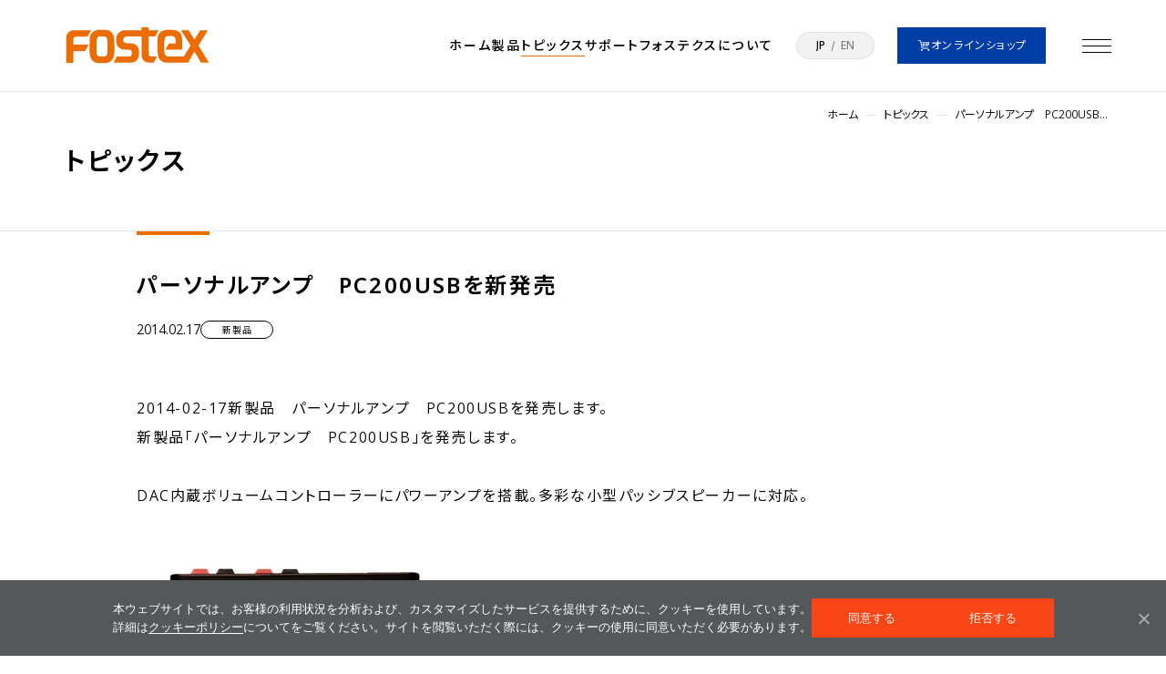

--- FILE ---
content_type: text/html; charset=UTF-8
request_url: https://www.fostex.jp/20140217/2142/
body_size: 19721
content:

<!DOCTYPE html>
<html dir="ltr" lang="ja" class="is-jp">
<head prefix="og: http://ogp.me/ns#">


<!-- Google tag (gtag.js) -->
<script async src="https://www.googletagmanager.com/gtag/js?id=G-TKJSLY7S57"></script>
<script>
  window.dataLayer = window.dataLayer || [];
  function gtag(){dataLayer.push(arguments);}
  gtag('js', new Date());

  gtag('config', 'G-TKJSLY7S57');
</script>



	<meta charset="utf-8" />
	<meta http-equiv="X-UA-Compatible" content="IE=edge" />
	<meta name="viewport" content="width=device-width,initial-scale=1,maximum-scale=1" />
	
	<link rel="preconnect" href="https://fonts.googleapis.com">
	<link rel="preconnect" href="https://fonts.gstatic.com" crossorigin>
	<link href="https://fonts.googleapis.com/css2?family=Noto+Sans+JP:wght@100..900&family=Open+Sans:wght@300..800&display=swap" rel="stylesheet">
		<link rel="stylesheet" type="text/css" href="https://www.fostex.jp/cms/wp-content/themes/fostex_2024/assets/css/style.css?v6">
		<script data-cfasync="false" data-no-defer="1" data-no-minify="1" data-no-optimize="1">var ewww_webp_supported=!1;function check_webp_feature(A,e){var w;e=void 0!==e?e:function(){},ewww_webp_supported?e(ewww_webp_supported):((w=new Image).onload=function(){ewww_webp_supported=0<w.width&&0<w.height,e&&e(ewww_webp_supported)},w.onerror=function(){e&&e(!1)},w.src="data:image/webp;base64,"+{alpha:"UklGRkoAAABXRUJQVlA4WAoAAAAQAAAAAAAAAAAAQUxQSAwAAAARBxAR/Q9ERP8DAABWUDggGAAAABQBAJ0BKgEAAQAAAP4AAA3AAP7mtQAAAA=="}[A])}check_webp_feature("alpha");</script><script data-cfasync="false" data-no-defer="1" data-no-minify="1" data-no-optimize="1">var Arrive=function(c,w){"use strict";if(c.MutationObserver&&"undefined"!=typeof HTMLElement){var r,a=0,u=(r=HTMLElement.prototype.matches||HTMLElement.prototype.webkitMatchesSelector||HTMLElement.prototype.mozMatchesSelector||HTMLElement.prototype.msMatchesSelector,{matchesSelector:function(e,t){return e instanceof HTMLElement&&r.call(e,t)},addMethod:function(e,t,r){var a=e[t];e[t]=function(){return r.length==arguments.length?r.apply(this,arguments):"function"==typeof a?a.apply(this,arguments):void 0}},callCallbacks:function(e,t){t&&t.options.onceOnly&&1==t.firedElems.length&&(e=[e[0]]);for(var r,a=0;r=e[a];a++)r&&r.callback&&r.callback.call(r.elem,r.elem);t&&t.options.onceOnly&&1==t.firedElems.length&&t.me.unbindEventWithSelectorAndCallback.call(t.target,t.selector,t.callback)},checkChildNodesRecursively:function(e,t,r,a){for(var i,n=0;i=e[n];n++)r(i,t,a)&&a.push({callback:t.callback,elem:i}),0<i.childNodes.length&&u.checkChildNodesRecursively(i.childNodes,t,r,a)},mergeArrays:function(e,t){var r,a={};for(r in e)e.hasOwnProperty(r)&&(a[r]=e[r]);for(r in t)t.hasOwnProperty(r)&&(a[r]=t[r]);return a},toElementsArray:function(e){return e=void 0!==e&&("number"!=typeof e.length||e===c)?[e]:e}}),e=(l.prototype.addEvent=function(e,t,r,a){a={target:e,selector:t,options:r,callback:a,firedElems:[]};return this._beforeAdding&&this._beforeAdding(a),this._eventsBucket.push(a),a},l.prototype.removeEvent=function(e){for(var t,r=this._eventsBucket.length-1;t=this._eventsBucket[r];r--)e(t)&&(this._beforeRemoving&&this._beforeRemoving(t),(t=this._eventsBucket.splice(r,1))&&t.length&&(t[0].callback=null))},l.prototype.beforeAdding=function(e){this._beforeAdding=e},l.prototype.beforeRemoving=function(e){this._beforeRemoving=e},l),t=function(i,n){var o=new e,l=this,s={fireOnAttributesModification:!1};return o.beforeAdding(function(t){var e=t.target;e!==c.document&&e!==c||(e=document.getElementsByTagName("html")[0]);var r=new MutationObserver(function(e){n.call(this,e,t)}),a=i(t.options);r.observe(e,a),t.observer=r,t.me=l}),o.beforeRemoving(function(e){e.observer.disconnect()}),this.bindEvent=function(e,t,r){t=u.mergeArrays(s,t);for(var a=u.toElementsArray(this),i=0;i<a.length;i++)o.addEvent(a[i],e,t,r)},this.unbindEvent=function(){var r=u.toElementsArray(this);o.removeEvent(function(e){for(var t=0;t<r.length;t++)if(this===w||e.target===r[t])return!0;return!1})},this.unbindEventWithSelectorOrCallback=function(r){var a=u.toElementsArray(this),i=r,e="function"==typeof r?function(e){for(var t=0;t<a.length;t++)if((this===w||e.target===a[t])&&e.callback===i)return!0;return!1}:function(e){for(var t=0;t<a.length;t++)if((this===w||e.target===a[t])&&e.selector===r)return!0;return!1};o.removeEvent(e)},this.unbindEventWithSelectorAndCallback=function(r,a){var i=u.toElementsArray(this);o.removeEvent(function(e){for(var t=0;t<i.length;t++)if((this===w||e.target===i[t])&&e.selector===r&&e.callback===a)return!0;return!1})},this},i=new function(){var s={fireOnAttributesModification:!1,onceOnly:!1,existing:!1};function n(e,t,r){return!(!u.matchesSelector(e,t.selector)||(e._id===w&&(e._id=a++),-1!=t.firedElems.indexOf(e._id)))&&(t.firedElems.push(e._id),!0)}var c=(i=new t(function(e){var t={attributes:!1,childList:!0,subtree:!0};return e.fireOnAttributesModification&&(t.attributes=!0),t},function(e,i){e.forEach(function(e){var t=e.addedNodes,r=e.target,a=[];null!==t&&0<t.length?u.checkChildNodesRecursively(t,i,n,a):"attributes"===e.type&&n(r,i)&&a.push({callback:i.callback,elem:r}),u.callCallbacks(a,i)})})).bindEvent;return i.bindEvent=function(e,t,r){t=void 0===r?(r=t,s):u.mergeArrays(s,t);var a=u.toElementsArray(this);if(t.existing){for(var i=[],n=0;n<a.length;n++)for(var o=a[n].querySelectorAll(e),l=0;l<o.length;l++)i.push({callback:r,elem:o[l]});if(t.onceOnly&&i.length)return r.call(i[0].elem,i[0].elem);setTimeout(u.callCallbacks,1,i)}c.call(this,e,t,r)},i},o=new function(){var a={};function i(e,t){return u.matchesSelector(e,t.selector)}var n=(o=new t(function(){return{childList:!0,subtree:!0}},function(e,r){e.forEach(function(e){var t=e.removedNodes,e=[];null!==t&&0<t.length&&u.checkChildNodesRecursively(t,r,i,e),u.callCallbacks(e,r)})})).bindEvent;return o.bindEvent=function(e,t,r){t=void 0===r?(r=t,a):u.mergeArrays(a,t),n.call(this,e,t,r)},o};d(HTMLElement.prototype),d(NodeList.prototype),d(HTMLCollection.prototype),d(HTMLDocument.prototype),d(Window.prototype);var n={};return s(i,n,"unbindAllArrive"),s(o,n,"unbindAllLeave"),n}function l(){this._eventsBucket=[],this._beforeAdding=null,this._beforeRemoving=null}function s(e,t,r){u.addMethod(t,r,e.unbindEvent),u.addMethod(t,r,e.unbindEventWithSelectorOrCallback),u.addMethod(t,r,e.unbindEventWithSelectorAndCallback)}function d(e){e.arrive=i.bindEvent,s(i,e,"unbindArrive"),e.leave=o.bindEvent,s(o,e,"unbindLeave")}}(window,void 0),ewww_webp_supported=!1;function check_webp_feature(e,t){var r;ewww_webp_supported?t(ewww_webp_supported):((r=new Image).onload=function(){ewww_webp_supported=0<r.width&&0<r.height,t(ewww_webp_supported)},r.onerror=function(){t(!1)},r.src="data:image/webp;base64,"+{alpha:"UklGRkoAAABXRUJQVlA4WAoAAAAQAAAAAAAAAAAAQUxQSAwAAAARBxAR/Q9ERP8DAABWUDggGAAAABQBAJ0BKgEAAQAAAP4AAA3AAP7mtQAAAA==",animation:"UklGRlIAAABXRUJQVlA4WAoAAAASAAAAAAAAAAAAQU5JTQYAAAD/////AABBTk1GJgAAAAAAAAAAAAAAAAAAAGQAAABWUDhMDQAAAC8AAAAQBxAREYiI/gcA"}[e])}function ewwwLoadImages(e){if(e){for(var t=document.querySelectorAll(".batch-image img, .image-wrapper a, .ngg-pro-masonry-item a, .ngg-galleria-offscreen-seo-wrapper a"),r=0,a=t.length;r<a;r++)ewwwAttr(t[r],"data-src",t[r].getAttribute("data-webp")),ewwwAttr(t[r],"data-thumbnail",t[r].getAttribute("data-webp-thumbnail"));for(var i=document.querySelectorAll("div.woocommerce-product-gallery__image"),r=0,a=i.length;r<a;r++)ewwwAttr(i[r],"data-thumb",i[r].getAttribute("data-webp-thumb"))}for(var n=document.querySelectorAll("video"),r=0,a=n.length;r<a;r++)ewwwAttr(n[r],"poster",e?n[r].getAttribute("data-poster-webp"):n[r].getAttribute("data-poster-image"));for(var o,l=document.querySelectorAll("img.ewww_webp_lazy_load"),r=0,a=l.length;r<a;r++)e&&(ewwwAttr(l[r],"data-lazy-srcset",l[r].getAttribute("data-lazy-srcset-webp")),ewwwAttr(l[r],"data-srcset",l[r].getAttribute("data-srcset-webp")),ewwwAttr(l[r],"data-lazy-src",l[r].getAttribute("data-lazy-src-webp")),ewwwAttr(l[r],"data-src",l[r].getAttribute("data-src-webp")),ewwwAttr(l[r],"data-orig-file",l[r].getAttribute("data-webp-orig-file")),ewwwAttr(l[r],"data-medium-file",l[r].getAttribute("data-webp-medium-file")),ewwwAttr(l[r],"data-large-file",l[r].getAttribute("data-webp-large-file")),null!=(o=l[r].getAttribute("srcset"))&&!1!==o&&o.includes("R0lGOD")&&ewwwAttr(l[r],"src",l[r].getAttribute("data-lazy-src-webp"))),l[r].className=l[r].className.replace(/\bewww_webp_lazy_load\b/,"");for(var s=document.querySelectorAll(".ewww_webp"),r=0,a=s.length;r<a;r++)e?(ewwwAttr(s[r],"srcset",s[r].getAttribute("data-srcset-webp")),ewwwAttr(s[r],"src",s[r].getAttribute("data-src-webp")),ewwwAttr(s[r],"data-orig-file",s[r].getAttribute("data-webp-orig-file")),ewwwAttr(s[r],"data-medium-file",s[r].getAttribute("data-webp-medium-file")),ewwwAttr(s[r],"data-large-file",s[r].getAttribute("data-webp-large-file")),ewwwAttr(s[r],"data-large_image",s[r].getAttribute("data-webp-large_image")),ewwwAttr(s[r],"data-src",s[r].getAttribute("data-webp-src"))):(ewwwAttr(s[r],"srcset",s[r].getAttribute("data-srcset-img")),ewwwAttr(s[r],"src",s[r].getAttribute("data-src-img"))),s[r].className=s[r].className.replace(/\bewww_webp\b/,"ewww_webp_loaded");window.jQuery&&jQuery.fn.isotope&&jQuery.fn.imagesLoaded&&(jQuery(".fusion-posts-container-infinite").imagesLoaded(function(){jQuery(".fusion-posts-container-infinite").hasClass("isotope")&&jQuery(".fusion-posts-container-infinite").isotope()}),jQuery(".fusion-portfolio:not(.fusion-recent-works) .fusion-portfolio-wrapper").imagesLoaded(function(){jQuery(".fusion-portfolio:not(.fusion-recent-works) .fusion-portfolio-wrapper").isotope()}))}function ewwwWebPInit(e){ewwwLoadImages(e),ewwwNggLoadGalleries(e),document.arrive(".ewww_webp",function(){ewwwLoadImages(e)}),document.arrive(".ewww_webp_lazy_load",function(){ewwwLoadImages(e)}),document.arrive("videos",function(){ewwwLoadImages(e)}),"loading"==document.readyState?document.addEventListener("DOMContentLoaded",ewwwJSONParserInit):("undefined"!=typeof galleries&&ewwwNggParseGalleries(e),ewwwWooParseVariations(e))}function ewwwAttr(e,t,r){null!=r&&!1!==r&&e.setAttribute(t,r)}function ewwwJSONParserInit(){"undefined"!=typeof galleries&&check_webp_feature("alpha",ewwwNggParseGalleries),check_webp_feature("alpha",ewwwWooParseVariations)}function ewwwWooParseVariations(e){if(e)for(var t=document.querySelectorAll("form.variations_form"),r=0,a=t.length;r<a;r++){var i=t[r].getAttribute("data-product_variations"),n=!1;try{for(var o in i=JSON.parse(i))void 0!==i[o]&&void 0!==i[o].image&&(void 0!==i[o].image.src_webp&&(i[o].image.src=i[o].image.src_webp,n=!0),void 0!==i[o].image.srcset_webp&&(i[o].image.srcset=i[o].image.srcset_webp,n=!0),void 0!==i[o].image.full_src_webp&&(i[o].image.full_src=i[o].image.full_src_webp,n=!0),void 0!==i[o].image.gallery_thumbnail_src_webp&&(i[o].image.gallery_thumbnail_src=i[o].image.gallery_thumbnail_src_webp,n=!0),void 0!==i[o].image.thumb_src_webp&&(i[o].image.thumb_src=i[o].image.thumb_src_webp,n=!0));n&&ewwwAttr(t[r],"data-product_variations",JSON.stringify(i))}catch(e){}}}function ewwwNggParseGalleries(e){if(e)for(var t in galleries){var r=galleries[t];galleries[t].images_list=ewwwNggParseImageList(r.images_list)}}function ewwwNggLoadGalleries(e){e&&document.addEventListener("ngg.galleria.themeadded",function(e,t){window.ngg_galleria._create_backup=window.ngg_galleria.create,window.ngg_galleria.create=function(e,t){var r=$(e).data("id");return galleries["gallery_"+r].images_list=ewwwNggParseImageList(galleries["gallery_"+r].images_list),window.ngg_galleria._create_backup(e,t)}})}function ewwwNggParseImageList(e){for(var t in e){var r=e[t];if(void 0!==r["image-webp"]&&(e[t].image=r["image-webp"],delete e[t]["image-webp"]),void 0!==r["thumb-webp"]&&(e[t].thumb=r["thumb-webp"],delete e[t]["thumb-webp"]),void 0!==r.full_image_webp&&(e[t].full_image=r.full_image_webp,delete e[t].full_image_webp),void 0!==r.srcsets)for(var a in r.srcsets)nggSrcset=r.srcsets[a],void 0!==r.srcsets[a+"-webp"]&&(e[t].srcsets[a]=r.srcsets[a+"-webp"],delete e[t].srcsets[a+"-webp"]);if(void 0!==r.full_srcsets)for(var i in r.full_srcsets)nggFSrcset=r.full_srcsets[i],void 0!==r.full_srcsets[i+"-webp"]&&(e[t].full_srcsets[i]=r.full_srcsets[i+"-webp"],delete e[t].full_srcsets[i+"-webp"])}return e}check_webp_feature("alpha",ewwwWebPInit);</script>	<style>img:is([sizes="auto" i], [sizes^="auto," i]) { contain-intrinsic-size: 3000px 1500px }</style>
	
		<!-- All in One SEO 4.8.7 - aioseo.com -->
		<title>パーソナルアンプ PC200USBを新発売 | Fostex(フォステクス)</title>
	<meta name="robots" content="max-image-preview:large" />
	<meta name="author" content="fostex_admin"/>
	<link rel="canonical" href="https://www.fostex.jp/20140217/2142/" />
	<meta name="generator" content="All in One SEO (AIOSEO) 4.8.7" />
		<meta property="og:locale" content="ja_JP" />
		<meta property="og:site_name" content="Fostex(フォステクス) | 音は心の広がり" />
		<meta property="og:type" content="article" />
		<meta property="og:title" content="パーソナルアンプ PC200USBを新発売 | Fostex(フォステクス)" />
		<meta property="og:url" content="https://www.fostex.jp/20140217/2142/" />
		<meta property="og:image" content="https://www.fostex.jp/cms/wp-content/uploads/2014/02/News_pc200usb_thumbnail.png" />
		<meta property="og:image:secure_url" content="https://www.fostex.jp/cms/wp-content/uploads/2014/02/News_pc200usb_thumbnail.png" />
		<meta property="og:image:width" content="239" />
		<meta property="og:image:height" content="200" />
		<meta property="article:published_time" content="2014-02-17T12:19:27+00:00" />
		<meta property="article:modified_time" content="2024-07-10T03:56:05+00:00" />
		<meta property="article:publisher" content="https://www.facebook.com/FostexCompany/" />
		<meta name="twitter:card" content="summary_large_image" />
		<meta name="twitter:site" content="@FOSTEX_INFO" />
		<meta name="twitter:title" content="パーソナルアンプ PC200USBを新発売 | Fostex(フォステクス)" />
		<meta name="twitter:creator" content="@FOSTEX_INFO" />
		<meta name="twitter:image" content="https://www.fostex.jp/cms/wp-content/uploads/og.png" />
		<script type="application/ld+json" class="aioseo-schema">
			{"@context":"https:\/\/schema.org","@graph":[{"@type":"Article","@id":"https:\/\/www.fostex.jp\/20140217\/2142\/#article","name":"\u30d1\u30fc\u30bd\u30ca\u30eb\u30a2\u30f3\u30d7 PC200USB\u3092\u65b0\u767a\u58f2 | Fostex(\u30d5\u30a9\u30b9\u30c6\u30af\u30b9)","headline":"\u30d1\u30fc\u30bd\u30ca\u30eb\u30a2\u30f3\u30d7\u3000PC200USB\u3092\u65b0\u767a\u58f2","author":{"@id":"https:\/\/www.fostex.jp\/author\/fostex_admin\/#author"},"publisher":{"@id":"https:\/\/www.fostex.jp\/#organization"},"image":{"@type":"ImageObject","url":"https:\/\/www.fostex.jp\/cms\/wp-content\/uploads\/og.png","@id":"https:\/\/www.fostex.jp\/#articleImage","width":3000,"height":1566},"datePublished":"2014-02-17T21:19:27+09:00","dateModified":"2024-07-10T12:56:05+09:00","inLanguage":"ja","mainEntityOfPage":{"@id":"https:\/\/www.fostex.jp\/20140217\/2142\/#webpage"},"isPartOf":{"@id":"https:\/\/www.fostex.jp\/20140217\/2142\/#webpage"},"articleSection":"\u65b0\u88fd\u54c1, \u65e5\u672c\u8a9e"},{"@type":"BreadcrumbList","@id":"https:\/\/www.fostex.jp\/20140217\/2142\/#breadcrumblist","itemListElement":[{"@type":"ListItem","@id":"https:\/\/www.fostex.jp#listItem","position":1,"name":"\u5bb6","item":"https:\/\/www.fostex.jp","nextItem":{"@type":"ListItem","@id":"https:\/\/www.fostex.jp\/category\/new-product\/#listItem","name":"\u65b0\u88fd\u54c1"}},{"@type":"ListItem","@id":"https:\/\/www.fostex.jp\/category\/new-product\/#listItem","position":2,"name":"\u65b0\u88fd\u54c1","item":"https:\/\/www.fostex.jp\/category\/new-product\/","nextItem":{"@type":"ListItem","@id":"https:\/\/www.fostex.jp\/20140217\/2142\/#listItem","name":"\u30d1\u30fc\u30bd\u30ca\u30eb\u30a2\u30f3\u30d7\u3000PC200USB\u3092\u65b0\u767a\u58f2"},"previousItem":{"@type":"ListItem","@id":"https:\/\/www.fostex.jp#listItem","name":"\u5bb6"}},{"@type":"ListItem","@id":"https:\/\/www.fostex.jp\/20140217\/2142\/#listItem","position":3,"name":"\u30d1\u30fc\u30bd\u30ca\u30eb\u30a2\u30f3\u30d7\u3000PC200USB\u3092\u65b0\u767a\u58f2","previousItem":{"@type":"ListItem","@id":"https:\/\/www.fostex.jp\/category\/new-product\/#listItem","name":"\u65b0\u88fd\u54c1"}}]},{"@type":"Organization","@id":"https:\/\/www.fostex.jp\/#organization","name":"Fostex(\u30d5\u30a9\u30b9\u30c6\u30af\u30b9)","description":"\u97f3\u306f\u5fc3\u306e\u5e83\u304c\u308a","url":"https:\/\/www.fostex.jp\/","logo":{"@type":"ImageObject","url":"https:\/\/www.fostex.jp\/cms\/wp-content\/uploads\/og.png","@id":"https:\/\/www.fostex.jp\/20140217\/2142\/#organizationLogo","width":3000,"height":1566},"image":{"@id":"https:\/\/www.fostex.jp\/20140217\/2142\/#organizationLogo"},"sameAs":["https:\/\/www.facebook.com\/FostexCompany\/","https:\/\/x.com\/FOSTEX_INFO\/","https:\/\/www.instagram.com\/fostex_info\/","https:\/\/www.youtube.com\/@FOSTEX_JP"]},{"@type":"Person","@id":"https:\/\/www.fostex.jp\/author\/fostex_admin\/#author","url":"https:\/\/www.fostex.jp\/author\/fostex_admin\/","name":"fostex_admin","image":{"@type":"ImageObject","@id":"https:\/\/www.fostex.jp\/20140217\/2142\/#authorImage","url":"https:\/\/secure.gravatar.com\/avatar\/992e5fb767ec0fca29105f219255af3f6f107f7441cce7db1063925d550c451c?s=96&d=mm&r=g","width":96,"height":96,"caption":"fostex_admin"}},{"@type":"WebPage","@id":"https:\/\/www.fostex.jp\/20140217\/2142\/#webpage","url":"https:\/\/www.fostex.jp\/20140217\/2142\/","name":"\u30d1\u30fc\u30bd\u30ca\u30eb\u30a2\u30f3\u30d7 PC200USB\u3092\u65b0\u767a\u58f2 | Fostex(\u30d5\u30a9\u30b9\u30c6\u30af\u30b9)","inLanguage":"ja","isPartOf":{"@id":"https:\/\/www.fostex.jp\/#website"},"breadcrumb":{"@id":"https:\/\/www.fostex.jp\/20140217\/2142\/#breadcrumblist"},"author":{"@id":"https:\/\/www.fostex.jp\/author\/fostex_admin\/#author"},"creator":{"@id":"https:\/\/www.fostex.jp\/author\/fostex_admin\/#author"},"datePublished":"2014-02-17T21:19:27+09:00","dateModified":"2024-07-10T12:56:05+09:00"},{"@type":"WebSite","@id":"https:\/\/www.fostex.jp\/#website","url":"https:\/\/www.fostex.jp\/","name":"Fostex(\u30d5\u30a9\u30b9\u30c6\u30af\u30b9)","description":"\u97f3\u306f\u5fc3\u306e\u5e83\u304c\u308a","inLanguage":"ja","publisher":{"@id":"https:\/\/www.fostex.jp\/#organization"}}]}
		</script>
		<!-- All in One SEO -->

<link rel="alternate" type="application/rss+xml" title="Fostex(フォステクス) &raquo; パーソナルアンプ　PC200USBを新発売 のコメントのフィード" href="https://www.fostex.jp/20140217/2142/feed/" />
<script type="text/javascript">
/* <![CDATA[ */
window._wpemojiSettings = {"baseUrl":"https:\/\/s.w.org\/images\/core\/emoji\/16.0.1\/72x72\/","ext":".png","svgUrl":"https:\/\/s.w.org\/images\/core\/emoji\/16.0.1\/svg\/","svgExt":".svg","source":{"concatemoji":"https:\/\/www.fostex.jp\/cms\/wp-includes\/js\/wp-emoji-release.min.js?ver=6.8.2"}};
/*! This file is auto-generated */
!function(s,n){var o,i,e;function c(e){try{var t={supportTests:e,timestamp:(new Date).valueOf()};sessionStorage.setItem(o,JSON.stringify(t))}catch(e){}}function p(e,t,n){e.clearRect(0,0,e.canvas.width,e.canvas.height),e.fillText(t,0,0);var t=new Uint32Array(e.getImageData(0,0,e.canvas.width,e.canvas.height).data),a=(e.clearRect(0,0,e.canvas.width,e.canvas.height),e.fillText(n,0,0),new Uint32Array(e.getImageData(0,0,e.canvas.width,e.canvas.height).data));return t.every(function(e,t){return e===a[t]})}function u(e,t){e.clearRect(0,0,e.canvas.width,e.canvas.height),e.fillText(t,0,0);for(var n=e.getImageData(16,16,1,1),a=0;a<n.data.length;a++)if(0!==n.data[a])return!1;return!0}function f(e,t,n,a){switch(t){case"flag":return n(e,"\ud83c\udff3\ufe0f\u200d\u26a7\ufe0f","\ud83c\udff3\ufe0f\u200b\u26a7\ufe0f")?!1:!n(e,"\ud83c\udde8\ud83c\uddf6","\ud83c\udde8\u200b\ud83c\uddf6")&&!n(e,"\ud83c\udff4\udb40\udc67\udb40\udc62\udb40\udc65\udb40\udc6e\udb40\udc67\udb40\udc7f","\ud83c\udff4\u200b\udb40\udc67\u200b\udb40\udc62\u200b\udb40\udc65\u200b\udb40\udc6e\u200b\udb40\udc67\u200b\udb40\udc7f");case"emoji":return!a(e,"\ud83e\udedf")}return!1}function g(e,t,n,a){var r="undefined"!=typeof WorkerGlobalScope&&self instanceof WorkerGlobalScope?new OffscreenCanvas(300,150):s.createElement("canvas"),o=r.getContext("2d",{willReadFrequently:!0}),i=(o.textBaseline="top",o.font="600 32px Arial",{});return e.forEach(function(e){i[e]=t(o,e,n,a)}),i}function t(e){var t=s.createElement("script");t.src=e,t.defer=!0,s.head.appendChild(t)}"undefined"!=typeof Promise&&(o="wpEmojiSettingsSupports",i=["flag","emoji"],n.supports={everything:!0,everythingExceptFlag:!0},e=new Promise(function(e){s.addEventListener("DOMContentLoaded",e,{once:!0})}),new Promise(function(t){var n=function(){try{var e=JSON.parse(sessionStorage.getItem(o));if("object"==typeof e&&"number"==typeof e.timestamp&&(new Date).valueOf()<e.timestamp+604800&&"object"==typeof e.supportTests)return e.supportTests}catch(e){}return null}();if(!n){if("undefined"!=typeof Worker&&"undefined"!=typeof OffscreenCanvas&&"undefined"!=typeof URL&&URL.createObjectURL&&"undefined"!=typeof Blob)try{var e="postMessage("+g.toString()+"("+[JSON.stringify(i),f.toString(),p.toString(),u.toString()].join(",")+"));",a=new Blob([e],{type:"text/javascript"}),r=new Worker(URL.createObjectURL(a),{name:"wpTestEmojiSupports"});return void(r.onmessage=function(e){c(n=e.data),r.terminate(),t(n)})}catch(e){}c(n=g(i,f,p,u))}t(n)}).then(function(e){for(var t in e)n.supports[t]=e[t],n.supports.everything=n.supports.everything&&n.supports[t],"flag"!==t&&(n.supports.everythingExceptFlag=n.supports.everythingExceptFlag&&n.supports[t]);n.supports.everythingExceptFlag=n.supports.everythingExceptFlag&&!n.supports.flag,n.DOMReady=!1,n.readyCallback=function(){n.DOMReady=!0}}).then(function(){return e}).then(function(){var e;n.supports.everything||(n.readyCallback(),(e=n.source||{}).concatemoji?t(e.concatemoji):e.wpemoji&&e.twemoji&&(t(e.twemoji),t(e.wpemoji)))}))}((window,document),window._wpemojiSettings);
/* ]]> */
</script>
<style id='wp-emoji-styles-inline-css' type='text/css'>

	img.wp-smiley, img.emoji {
		display: inline !important;
		border: none !important;
		box-shadow: none !important;
		height: 1em !important;
		width: 1em !important;
		margin: 0 0.07em !important;
		vertical-align: -0.1em !important;
		background: none !important;
		padding: 0 !important;
	}
</style>
<link rel='stylesheet' id='wp-block-library-css' href='https://www.fostex.jp/cms/wp-includes/css/dist/block-library/style.min.css?ver=6.8.2' type='text/css' media='all' />
<style id='classic-theme-styles-inline-css' type='text/css'>
/*! This file is auto-generated */
.wp-block-button__link{color:#fff;background-color:#32373c;border-radius:9999px;box-shadow:none;text-decoration:none;padding:calc(.667em + 2px) calc(1.333em + 2px);font-size:1.125em}.wp-block-file__button{background:#32373c;color:#fff;text-decoration:none}
</style>
<style id='global-styles-inline-css' type='text/css'>
:root{--wp--preset--aspect-ratio--square: 1;--wp--preset--aspect-ratio--4-3: 4/3;--wp--preset--aspect-ratio--3-4: 3/4;--wp--preset--aspect-ratio--3-2: 3/2;--wp--preset--aspect-ratio--2-3: 2/3;--wp--preset--aspect-ratio--16-9: 16/9;--wp--preset--aspect-ratio--9-16: 9/16;--wp--preset--color--black: #000000;--wp--preset--color--cyan-bluish-gray: #abb8c3;--wp--preset--color--white: #ffffff;--wp--preset--color--pale-pink: #f78da7;--wp--preset--color--vivid-red: #cf2e2e;--wp--preset--color--luminous-vivid-orange: #ff6900;--wp--preset--color--luminous-vivid-amber: #fcb900;--wp--preset--color--light-green-cyan: #7bdcb5;--wp--preset--color--vivid-green-cyan: #00d084;--wp--preset--color--pale-cyan-blue: #8ed1fc;--wp--preset--color--vivid-cyan-blue: #0693e3;--wp--preset--color--vivid-purple: #9b51e0;--wp--preset--gradient--vivid-cyan-blue-to-vivid-purple: linear-gradient(135deg,rgba(6,147,227,1) 0%,rgb(155,81,224) 100%);--wp--preset--gradient--light-green-cyan-to-vivid-green-cyan: linear-gradient(135deg,rgb(122,220,180) 0%,rgb(0,208,130) 100%);--wp--preset--gradient--luminous-vivid-amber-to-luminous-vivid-orange: linear-gradient(135deg,rgba(252,185,0,1) 0%,rgba(255,105,0,1) 100%);--wp--preset--gradient--luminous-vivid-orange-to-vivid-red: linear-gradient(135deg,rgba(255,105,0,1) 0%,rgb(207,46,46) 100%);--wp--preset--gradient--very-light-gray-to-cyan-bluish-gray: linear-gradient(135deg,rgb(238,238,238) 0%,rgb(169,184,195) 100%);--wp--preset--gradient--cool-to-warm-spectrum: linear-gradient(135deg,rgb(74,234,220) 0%,rgb(151,120,209) 20%,rgb(207,42,186) 40%,rgb(238,44,130) 60%,rgb(251,105,98) 80%,rgb(254,248,76) 100%);--wp--preset--gradient--blush-light-purple: linear-gradient(135deg,rgb(255,206,236) 0%,rgb(152,150,240) 100%);--wp--preset--gradient--blush-bordeaux: linear-gradient(135deg,rgb(254,205,165) 0%,rgb(254,45,45) 50%,rgb(107,0,62) 100%);--wp--preset--gradient--luminous-dusk: linear-gradient(135deg,rgb(255,203,112) 0%,rgb(199,81,192) 50%,rgb(65,88,208) 100%);--wp--preset--gradient--pale-ocean: linear-gradient(135deg,rgb(255,245,203) 0%,rgb(182,227,212) 50%,rgb(51,167,181) 100%);--wp--preset--gradient--electric-grass: linear-gradient(135deg,rgb(202,248,128) 0%,rgb(113,206,126) 100%);--wp--preset--gradient--midnight: linear-gradient(135deg,rgb(2,3,129) 0%,rgb(40,116,252) 100%);--wp--preset--font-size--small: 13px;--wp--preset--font-size--medium: 20px;--wp--preset--font-size--large: 36px;--wp--preset--font-size--x-large: 42px;--wp--preset--spacing--20: 0.44rem;--wp--preset--spacing--30: 0.67rem;--wp--preset--spacing--40: 1rem;--wp--preset--spacing--50: 1.5rem;--wp--preset--spacing--60: 2.25rem;--wp--preset--spacing--70: 3.38rem;--wp--preset--spacing--80: 5.06rem;--wp--preset--shadow--natural: 6px 6px 9px rgba(0, 0, 0, 0.2);--wp--preset--shadow--deep: 12px 12px 50px rgba(0, 0, 0, 0.4);--wp--preset--shadow--sharp: 6px 6px 0px rgba(0, 0, 0, 0.2);--wp--preset--shadow--outlined: 6px 6px 0px -3px rgba(255, 255, 255, 1), 6px 6px rgba(0, 0, 0, 1);--wp--preset--shadow--crisp: 6px 6px 0px rgba(0, 0, 0, 1);}:where(.is-layout-flex){gap: 0.5em;}:where(.is-layout-grid){gap: 0.5em;}body .is-layout-flex{display: flex;}.is-layout-flex{flex-wrap: wrap;align-items: center;}.is-layout-flex > :is(*, div){margin: 0;}body .is-layout-grid{display: grid;}.is-layout-grid > :is(*, div){margin: 0;}:where(.wp-block-columns.is-layout-flex){gap: 2em;}:where(.wp-block-columns.is-layout-grid){gap: 2em;}:where(.wp-block-post-template.is-layout-flex){gap: 1.25em;}:where(.wp-block-post-template.is-layout-grid){gap: 1.25em;}.has-black-color{color: var(--wp--preset--color--black) !important;}.has-cyan-bluish-gray-color{color: var(--wp--preset--color--cyan-bluish-gray) !important;}.has-white-color{color: var(--wp--preset--color--white) !important;}.has-pale-pink-color{color: var(--wp--preset--color--pale-pink) !important;}.has-vivid-red-color{color: var(--wp--preset--color--vivid-red) !important;}.has-luminous-vivid-orange-color{color: var(--wp--preset--color--luminous-vivid-orange) !important;}.has-luminous-vivid-amber-color{color: var(--wp--preset--color--luminous-vivid-amber) !important;}.has-light-green-cyan-color{color: var(--wp--preset--color--light-green-cyan) !important;}.has-vivid-green-cyan-color{color: var(--wp--preset--color--vivid-green-cyan) !important;}.has-pale-cyan-blue-color{color: var(--wp--preset--color--pale-cyan-blue) !important;}.has-vivid-cyan-blue-color{color: var(--wp--preset--color--vivid-cyan-blue) !important;}.has-vivid-purple-color{color: var(--wp--preset--color--vivid-purple) !important;}.has-black-background-color{background-color: var(--wp--preset--color--black) !important;}.has-cyan-bluish-gray-background-color{background-color: var(--wp--preset--color--cyan-bluish-gray) !important;}.has-white-background-color{background-color: var(--wp--preset--color--white) !important;}.has-pale-pink-background-color{background-color: var(--wp--preset--color--pale-pink) !important;}.has-vivid-red-background-color{background-color: var(--wp--preset--color--vivid-red) !important;}.has-luminous-vivid-orange-background-color{background-color: var(--wp--preset--color--luminous-vivid-orange) !important;}.has-luminous-vivid-amber-background-color{background-color: var(--wp--preset--color--luminous-vivid-amber) !important;}.has-light-green-cyan-background-color{background-color: var(--wp--preset--color--light-green-cyan) !important;}.has-vivid-green-cyan-background-color{background-color: var(--wp--preset--color--vivid-green-cyan) !important;}.has-pale-cyan-blue-background-color{background-color: var(--wp--preset--color--pale-cyan-blue) !important;}.has-vivid-cyan-blue-background-color{background-color: var(--wp--preset--color--vivid-cyan-blue) !important;}.has-vivid-purple-background-color{background-color: var(--wp--preset--color--vivid-purple) !important;}.has-black-border-color{border-color: var(--wp--preset--color--black) !important;}.has-cyan-bluish-gray-border-color{border-color: var(--wp--preset--color--cyan-bluish-gray) !important;}.has-white-border-color{border-color: var(--wp--preset--color--white) !important;}.has-pale-pink-border-color{border-color: var(--wp--preset--color--pale-pink) !important;}.has-vivid-red-border-color{border-color: var(--wp--preset--color--vivid-red) !important;}.has-luminous-vivid-orange-border-color{border-color: var(--wp--preset--color--luminous-vivid-orange) !important;}.has-luminous-vivid-amber-border-color{border-color: var(--wp--preset--color--luminous-vivid-amber) !important;}.has-light-green-cyan-border-color{border-color: var(--wp--preset--color--light-green-cyan) !important;}.has-vivid-green-cyan-border-color{border-color: var(--wp--preset--color--vivid-green-cyan) !important;}.has-pale-cyan-blue-border-color{border-color: var(--wp--preset--color--pale-cyan-blue) !important;}.has-vivid-cyan-blue-border-color{border-color: var(--wp--preset--color--vivid-cyan-blue) !important;}.has-vivid-purple-border-color{border-color: var(--wp--preset--color--vivid-purple) !important;}.has-vivid-cyan-blue-to-vivid-purple-gradient-background{background: var(--wp--preset--gradient--vivid-cyan-blue-to-vivid-purple) !important;}.has-light-green-cyan-to-vivid-green-cyan-gradient-background{background: var(--wp--preset--gradient--light-green-cyan-to-vivid-green-cyan) !important;}.has-luminous-vivid-amber-to-luminous-vivid-orange-gradient-background{background: var(--wp--preset--gradient--luminous-vivid-amber-to-luminous-vivid-orange) !important;}.has-luminous-vivid-orange-to-vivid-red-gradient-background{background: var(--wp--preset--gradient--luminous-vivid-orange-to-vivid-red) !important;}.has-very-light-gray-to-cyan-bluish-gray-gradient-background{background: var(--wp--preset--gradient--very-light-gray-to-cyan-bluish-gray) !important;}.has-cool-to-warm-spectrum-gradient-background{background: var(--wp--preset--gradient--cool-to-warm-spectrum) !important;}.has-blush-light-purple-gradient-background{background: var(--wp--preset--gradient--blush-light-purple) !important;}.has-blush-bordeaux-gradient-background{background: var(--wp--preset--gradient--blush-bordeaux) !important;}.has-luminous-dusk-gradient-background{background: var(--wp--preset--gradient--luminous-dusk) !important;}.has-pale-ocean-gradient-background{background: var(--wp--preset--gradient--pale-ocean) !important;}.has-electric-grass-gradient-background{background: var(--wp--preset--gradient--electric-grass) !important;}.has-midnight-gradient-background{background: var(--wp--preset--gradient--midnight) !important;}.has-small-font-size{font-size: var(--wp--preset--font-size--small) !important;}.has-medium-font-size{font-size: var(--wp--preset--font-size--medium) !important;}.has-large-font-size{font-size: var(--wp--preset--font-size--large) !important;}.has-x-large-font-size{font-size: var(--wp--preset--font-size--x-large) !important;}
:where(.wp-block-post-template.is-layout-flex){gap: 1.25em;}:where(.wp-block-post-template.is-layout-grid){gap: 1.25em;}
:where(.wp-block-columns.is-layout-flex){gap: 2em;}:where(.wp-block-columns.is-layout-grid){gap: 2em;}
:root :where(.wp-block-pullquote){font-size: 1.5em;line-height: 1.6;}
</style>
<link rel='stylesheet' id='contact-form-7-css' href='https://www.fostex.jp/cms/wp-content/plugins/contact-form-7/includes/css/styles.css?ver=6.1.1' type='text/css' media='all' />
<link rel='stylesheet' id='cf7msm_styles-css' href='https://www.fostex.jp/cms/wp-content/plugins/contact-form-7-multi-step-module-premium/resources/cf7msm.css?ver=4.4.2' type='text/css' media='all' />
<link rel='stylesheet' id='cookie-notice-front-css' href='https://www.fostex.jp/cms/wp-content/plugins/cookie-notice/css/front.min.css?ver=2.5.7' type='text/css' media='all' />
<script type="text/javascript" src="https://www.fostex.jp/cms/wp-includes/js/jquery/jquery.min.js?ver=3.7.1" id="jquery-core-js"></script>
<script type="text/javascript" src="https://www.fostex.jp/cms/wp-includes/js/jquery/jquery-migrate.min.js?ver=3.4.1" id="jquery-migrate-js"></script>
<script type="text/javascript" id="cookie-notice-front-js-before">
/* <![CDATA[ */
var cnArgs = {"ajaxUrl":"https:\/\/www.fostex.jp\/cms\/wp-admin\/admin-ajax.php","nonce":"d49d54a771","hideEffect":"slide","position":"bottom","onScroll":false,"onScrollOffset":100,"onClick":false,"cookieName":"cookie_notice_accepted","cookieTime":2592000,"cookieTimeRejected":2592000,"globalCookie":false,"redirection":true,"cache":false,"revokeCookies":false,"revokeCookiesOpt":"automatic"};
/* ]]> */
</script>
<script type="text/javascript" src="https://www.fostex.jp/cms/wp-content/plugins/cookie-notice/js/front.min.js?ver=2.5.7" id="cookie-notice-front-js"></script>
<link rel="https://api.w.org/" href="https://www.fostex.jp/wp-json/" /><link rel="alternate" title="JSON" type="application/json" href="https://www.fostex.jp/wp-json/wp/v2/posts/2142" /><link rel="EditURI" type="application/rsd+xml" title="RSD" href="https://www.fostex.jp/cms/xmlrpc.php?rsd" />
<meta name="generator" content="WordPress 6.8.2" />
<link rel='shortlink' href='https://www.fostex.jp/?p=2142' />
<link rel="alternate" title="oEmbed (JSON)" type="application/json+oembed" href="https://www.fostex.jp/wp-json/oembed/1.0/embed?url=https%3A%2F%2Fwww.fostex.jp%2F20140217%2F2142%2F" />
<link rel="alternate" title="oEmbed (XML)" type="text/xml+oembed" href="https://www.fostex.jp/wp-json/oembed/1.0/embed?url=https%3A%2F%2Fwww.fostex.jp%2F20140217%2F2142%2F&#038;format=xml" />
<noscript><style>.lazyload[data-src]{display:none !important;}</style></noscript><style>.lazyload{background-image:none !important;}.lazyload:before{background-image:none !important;}</style><link rel="icon" href="https://www.fostex.jp/cms/wp-content/uploads/FX_LOGO-52x52.png" sizes="32x32" />
<link rel="icon" href="https://www.fostex.jp/cms/wp-content/uploads/FX_LOGO-236x236.png" sizes="192x192" />
<link rel="apple-touch-icon" href="https://www.fostex.jp/cms/wp-content/uploads/FX_LOGO-180x180.png" />
<meta name="msapplication-TileImage" content="https://www.fostex.jp/cms/wp-content/uploads/FX_LOGO-300x300.png" />
</head>
<body id="top" class="is-jp">
<script data-cfasync="false" data-no-defer="1" data-no-minify="1" data-no-optimize="1">if(typeof ewww_webp_supported==="undefined"){var ewww_webp_supported=!1}if(ewww_webp_supported){document.body.classList.add("webp-support")}</script>
		<!------------------------- PRELOADER --------------------------->
	<div class="c-preloader js-preloader"></div>
	<!------------------------- /PRELOADER --------------------------->
  <!------------------------- HEADER --------------------------->
	<header class="l-header">
		<div class="l-header__inner js-header">
			<div class="l-header__header">
				<div class="l-header-logo">
					<a href="https://www.fostex.jp" class="l-header-logo__link">
						<svg class="l-header-logo__svg">
							<use xlink:href="https://www.fostex.jp/cms/wp-content/themes/fostex_2024/assets/sprites/logo.svg#fostex" />
						</svg>
					</a>
				</div>
			</div>
			<div class="l-header__body">
				<nav class="l-header-gnav">
					<ul class="l-header-gnav__menu">
						<li class="l-header-gnav__menu-item l-header-gnav__menu-item--home">
							<a href="https://www.fostex.jp" class="l-header-gnav__menu-link">ホーム</a>
						</li>
						<li class="l-header-gnav__menu-item l-header-gnav__menu-item--products js-megamenu-trigger">
							<a href="javascript:void(0)" class="l-header-gnav__menu-link">製品</a>
							<div class="l-header-gnav__dropdown js-megamenu">
								<div class="l-header-gnav__dropdown-wrap">
									<ul class="l-header-gnav__dropdown-menu" data-font-size="sm">
										<li class="l-header-gnav__dropdown-menu-item">
											<a href="https://www.fostex.jp/speaker-system/">
												<div class="l-header-gnav__dropdown-menu-box">
													<div class="l-header-gnav__dropdown-menu-img"><img src="[data-uri]" alt="スピーカーシステム" width="174" height="174" data-src="https://www.fostex.jp/cms/wp-content/themes/fostex_2024/assets/images/common/menu_speaker_system.jpg" decoding="async" class="lazyload ewww_webp_lazy_load" data-eio-rwidth="600" data-eio-rheight="600" data-src-webp="https://www.fostex.jp/cms/wp-content/themes/fostex_2024/assets/images/common/menu_speaker_system.jpg.webp"><noscript><img src="https://www.fostex.jp/cms/wp-content/themes/fostex_2024/assets/images/common/menu_speaker_system.jpg" alt="スピーカーシステム" width="174" height="174" data-eio="l"></noscript></div>
													<div class="l-header-gnav__dropdown-menu-label">スピーカーシステム</div>
												</div>
											</a>
										</li>
										<li class="l-header-gnav__dropdown-menu-item">
											<a href="https://www.fostex.jp/speaker-unit/">
												<div class="l-header-gnav__dropdown-menu-box">
													<div class="l-header-gnav__dropdown-menu-img"><img src="[data-uri]" alt="スピーカーユニット" width="174" height="174" data-src="https://www.fostex.jp/cms/wp-content/themes/fostex_2024/assets/images/common/menu_speaker_unit.jpg" decoding="async" class="lazyload ewww_webp_lazy_load" data-eio-rwidth="600" data-eio-rheight="600" data-src-webp="https://www.fostex.jp/cms/wp-content/themes/fostex_2024/assets/images/common/menu_speaker_unit.jpg.webp"><noscript><img src="https://www.fostex.jp/cms/wp-content/themes/fostex_2024/assets/images/common/menu_speaker_unit.jpg" alt="スピーカーユニット" width="174" height="174" data-eio="l"></noscript></div>
													<div class="l-header-gnav__dropdown-menu-label">スピーカーユニット</div>
												</div>
											</a>
										</li>
										<!-- <li class="l-header-gnav__dropdown-menu-item">
											<a href="https://www.fostex.jp/kanspi/" target="_blank" rel="noopener noreferrer">
												<div class="l-header-gnav__dropdown-menu-box">
													<div class="l-header-gnav__dropdown-menu-img"><img src="[data-uri]" alt="かんすぴ" width="174" height="174" data-src="https://www.fostex.jp/cms/wp-content/themes/fostex_2024/assets/images/common/menu_kanspi.jpg" decoding="async" class="lazyload ewww_webp_lazy_load" data-eio-rwidth="348" data-eio-rheight="348" data-src-webp="https://www.fostex.jp/cms/wp-content/themes/fostex_2024/assets/images/common/menu_kanspi.jpg.webp"><noscript><img src="https://www.fostex.jp/cms/wp-content/themes/fostex_2024/assets/images/common/menu_kanspi.jpg" alt="かんすぴ" width="174" height="174" data-eio="l"></noscript></div>
													<div class="l-header-gnav__dropdown-menu-label">かんすぴ</div>
												</div>
											</a>
										</li> -->
										<li class="l-header-gnav__dropdown-menu-item">
											<a href="https://www.fostex.jp/speaker-peripheral/">
												<div class="l-header-gnav__dropdown-menu-box">
													<div class="l-header-gnav__dropdown-menu-img"><img src="[data-uri]" alt="スピーカー周辺機器" width="174" height="174" data-src="https://www.fostex.jp/cms/wp-content/themes/fostex_2024/assets/images/common/menu_speaker_peripheral.jpg" decoding="async" class="lazyload ewww_webp_lazy_load" data-eio-rwidth="600" data-eio-rheight="600" data-src-webp="https://www.fostex.jp/cms/wp-content/themes/fostex_2024/assets/images/common/menu_speaker_peripheral.jpg.webp"><noscript><img src="https://www.fostex.jp/cms/wp-content/themes/fostex_2024/assets/images/common/menu_speaker_peripheral.jpg" alt="スピーカー周辺機器" width="174" height="174" data-eio="l"></noscript></div>
													<div class="l-header-gnav__dropdown-menu-label">スピーカー周辺機器</div>
												</div>
											</a>
										</li>
										<li class="l-header-gnav__dropdown-menu-item">
											<a href="https://www.fostex.jp/dac-headphoneamp/">
												<div class="l-header-gnav__dropdown-menu-box">
													<div class="l-header-gnav__dropdown-menu-img"><img src="[data-uri]" alt="DAC・ヘッドホンアンプ" width="174" height="174" data-src="https://www.fostex.jp/cms/wp-content/themes/fostex_2024/assets/images/common/menu_dac_headphoneamp.jpg" decoding="async" class="lazyload ewww_webp_lazy_load" data-eio-rwidth="600" data-eio-rheight="600" data-src-webp="https://www.fostex.jp/cms/wp-content/themes/fostex_2024/assets/images/common/menu_dac_headphoneamp.jpg.webp"><noscript><img src="https://www.fostex.jp/cms/wp-content/themes/fostex_2024/assets/images/common/menu_dac_headphoneamp.jpg" alt="DAC・ヘッドホンアンプ" width="174" height="174" data-eio="l"></noscript></div>
													<div class="l-header-gnav__dropdown-menu-label">DAC・ヘッドホンアンプ</div>
												</div>
											</a>
										</li>
										<li class="l-header-gnav__dropdown-menu-item">
											<a href="https://www.fostex.jp/headphone-earphone/">
												<div class="l-header-gnav__dropdown-menu-box">
													<div class="l-header-gnav__dropdown-menu-img"><img src="[data-uri]" alt="ヘッドホン・イヤホン" width="174" height="174" data-src="https://www.fostex.jp/cms/wp-content/themes/fostex_2024/assets/images/common/menu_headphone_earphone.jpg" decoding="async" class="lazyload ewww_webp_lazy_load" data-eio-rwidth="600" data-eio-rheight="600" data-src-webp="https://www.fostex.jp/cms/wp-content/themes/fostex_2024/assets/images/common/menu_headphone_earphone.jpg.webp"><noscript><img src="https://www.fostex.jp/cms/wp-content/themes/fostex_2024/assets/images/common/menu_headphone_earphone.jpg" alt="ヘッドホン・イヤホン" width="174" height="174" data-eio="l"></noscript></div>
													<div class="l-header-gnav__dropdown-menu-label">ヘッドホン・イヤホン</div>
												</div>
											</a>
										</li>
										<!-- <li class="l-header-gnav__dropdown-menu-item">
											<a href="https://www.fostex.jp/microphone/">
												<div class="l-header-gnav__dropdown-menu-box">
													<div class="l-header-gnav__dropdown-menu-img"><img src="[data-uri]" alt="マイクロホン" width="174" height="174" data-src="https://www.fostex.jp/cms/wp-content/themes/fostex_2024/assets/images/common/menu_microphone.jpg" decoding="async" class="lazyload ewww_webp_lazy_load" data-eio-rwidth="600" data-eio-rheight="600" data-src-webp="https://www.fostex.jp/cms/wp-content/themes/fostex_2024/assets/images/common/menu_microphone.jpg.webp"><noscript><img src="https://www.fostex.jp/cms/wp-content/themes/fostex_2024/assets/images/common/menu_microphone.jpg" alt="マイクロホン" width="174" height="174" data-eio="l"></noscript></div>
													<div class="l-header-gnav__dropdown-menu-label">マイクロホン</div>
												</div>
											</a>
										</li> -->
										<li class="l-header-gnav__dropdown-menu-item">
											<a href="https://www.fostex.jp/discontinued-products/">
												<div class="l-header-gnav__dropdown-menu-box">
													<div class="l-header-gnav__dropdown-menu-img"><img src="[data-uri]" alt="生産終了品" width="174" height="174" data-src="https://www.fostex.jp/cms/wp-content/themes/fostex_2024/assets/images/common/menu_discontinued_products.jpg" decoding="async" class="lazyload ewww_webp_lazy_load" data-eio-rwidth="600" data-eio-rheight="600" data-src-webp="https://www.fostex.jp/cms/wp-content/themes/fostex_2024/assets/images/common/menu_discontinued_products.jpg.webp"><noscript><img src="https://www.fostex.jp/cms/wp-content/themes/fostex_2024/assets/images/common/menu_discontinued_products.jpg" alt="生産終了品" width="174" height="174" data-eio="l"></noscript></div>
													<div class="l-header-gnav__dropdown-menu-label">生産終了品</div>
												</div>
											</a>
										</li>
									</ul>
								</div>
							</div>
						</li>
						<li class="l-header-gnav__menu-item l-header-gnav__menu-item--topics">
							<a href="https://www.fostex.jp/topics/" class="l-header-gnav__menu-link">トピックス</a>
						</li>
						<li class="l-header-gnav__menu-item l-header-gnav__menu-item--support js-megamenu-trigger">
							<a href="javascript:void(0)" class="l-header-gnav__menu-link">サポート</a>
							<div class="l-header-gnav__dropdown js-megamenu">
								<div class="l-header-gnav__dropdown-wrap">
									<ul class="l-header-gnav__dropdown-menu">
										<li class="l-header-gnav__dropdown-menu-item">
											<a href="https://www.fostex.jp/support/maintenance/">
												<div class="l-header-gnav__dropdown-menu-box">
													<div class="l-header-gnav__dropdown-menu-label">故障・修理のお問い合わせ</div>
												</div>
											</a>
										</li>
										<li class="l-header-gnav__dropdown-menu-item">
											<a href="https://www.fostex.jp/support/software/">
												<div class="l-header-gnav__dropdown-menu-box">
													<div class="l-header-gnav__dropdown-menu-label">各種ダウンロード</div>
												</div>
											</a>
										</li>
										<li class="l-header-gnav__dropdown-menu-item">
											<a href="https://www.fostex.jp/support/manual/">
												<div class="l-header-gnav__dropdown-menu-box">
													<div class="l-header-gnav__dropdown-menu-label">取扱説明書</div>
												</div>
											</a>
										</li>
										<li class="l-header-gnav__dropdown-menu-item">
											<a href="https://www.fostex.jp/support/doc/">
												<div class="l-header-gnav__dropdown-menu-box">
													<div class="l-header-gnav__dropdown-menu-label">適合証明書</div>
												</div>
											</a>
										</li>
										<li class="l-header-gnav__dropdown-menu-item">
											<a href="https://www.fostex.jp/contact/certificate/">
												<div class="l-header-gnav__dropdown-menu-box">
													<div class="l-header-gnav__dropdown-menu-label">該非判定書発行</div>
												</div>
											</a>
										</li>
									</ul>
								</div>
							</div>
						</li>
						<li class="l-header-gnav__menu-item l-header-gnav__menu-item--about js-megamenu-trigger">
							<a href="javascript:void(0)" class="l-header-gnav__menu-link">フォステクスについて</a>
							<div class="l-header-gnav__dropdown js-megamenu">
								<div class="l-header-gnav__dropdown-wrap">
									<ul class="l-header-gnav__dropdown-menu">
										<li class="l-header-gnav__dropdown-menu-item">
											<a href="https://www.fostex.jp/brand/">
												<div class="l-header-gnav__dropdown-menu-box">
													<div class="l-header-gnav__dropdown-menu-label">ブランド</div>
												</div>
											</a>
										</li>
										<li class="l-header-gnav__dropdown-menu-item">
											<a href="https://www.fostex.jp/company-info/">
												<div class="l-header-gnav__dropdown-menu-box">
													<div class="l-header-gnav__dropdown-menu-label">会社概要</div>
												</div>
											</a>
										</li>
										<!-- <li class="l-header-gnav__dropdown-menu-item">
											<a href="https://www.fostex.jp/history/">
												<div class="l-header-gnav__dropdown-menu-box">
													<div class="l-header-gnav__dropdown-menu-label">ヒストリー</div>
												</div>
											</a>
										</li> -->
									</ul>
								</div>
							</div>
						</li>
					</ul>
				</nav>
				<div class="l-header-language"><div class="c-language"><div class="c-language__item"><a href="https://www.fostex.jp/20140217/2142/" class="js-lang-ja js-prevent is-current">JP</a></div><div class="c-language__bar"></div><div class="c-language__item"><a href="https://www.fostex.jp/en/" class="js-lang-en js-prevent">EN</a></div></div></div>				<div class="l-header-buttons">
					<a href="https://store.fostex.jp/" target="_blank" class="c-button-rect" data-color="blue" data-size="sm" data-width="100%">
						<span class="c-button-rect__icon">
							<svg class="c-button-rect__icon-item c-svg-cart">
								<use xlink:href="https://www.fostex.jp/cms/wp-content/themes/fostex_2024/assets/sprites/icons.svg#cart"></use>
							</svg>
						</span>
						<span class="c-button-rect__label">オンラインショップ</span>
					</a>
				</div>
			</div>
		</div>
		<div class="l-header-bg js-header-bg"></div>
	</header>
	<!------------------------- /HEADER --------------------------->
	<!------------------------- GNAV --------------------------->
	<button class="l-gnav-toggle js-cursor-link js-gnav-toggle">
		<div class="l-gnav-toggle__inner">
			<div class="l-gnav-toggle__bar l-gnav-toggle__bar-1">
				<div class="l-gnav-toggle__bar-inner">
					<div class="l-gnav-toggle__bar-front"></div>
					<div class="l-gnav-toggle__bar-back"></div>
				</div>
			</div>
			<div class="l-gnav-toggle__bar l-gnav-toggle__bar-2">
				<div class="l-gnav-toggle__bar-inner">
					<div class="l-gnav-toggle__bar-front"></div>
					<div class="l-gnav-toggle__bar-back"></div>
				</div>
			</div>
			<div class="l-gnav-toggle__bar l-gnav-toggle__bar-3">
				<div class="l-gnav-toggle__bar-inner">
					<div class="l-gnav-toggle__bar-front"></div>
					<div class="l-gnav-toggle__bar-back"></div>
				</div>
			</div>
		</div>
	</button>
	<nav class="l-gnav js-gnav" onwheel="event.stopPropagation()">
		<div class="l-gnav__wrapper js-gnav-wrapper">
			<div class="l-gnav__inner">
				<div class="l-gnav__main">
					<div class="l-gnav__header">
						<div class="l-container">
							<div class="l-gnav__header-inner">
								<div class="l-gnav-logo">
									<a href="https://www.fostex.jp">
										<svg class="l-gnav-logo__svg">
											<use xlink:href="https://www.fostex.jp/cms/wp-content/themes/fostex_2024/assets/sprites/logo.svg#fostex" />
										</svg>
									</a>
								</div>
								<div class="l-gnav-language-mobile"><div class="c-language"><div class="c-language__item"><a href="https://www.fostex.jp/20140217/2142/" class="js-lang-ja js-prevent is-current">JP</a></div><div class="c-language__bar"></div><div class="c-language__item"><a href="https://www.fostex.jp/en/" class="js-lang-en js-prevent">EN</a></div></div></div>								<div class="l-gnav-button">
									<div class="l-gnav-button__inner">
										<a href="https://store.fostex.jp/" target="_blank" class="c-button-rect" data-color="blue" data-size="sm" data-width="100%">
											<span class="c-button-rect__icon">
												<svg class="c-button-rect__icon-item c-svg-cart">
													<use xlink:href="https://www.fostex.jp/cms/wp-content/themes/fostex_2024/assets/sprites/icons.svg#cart"></use>
												</svg>
											</span>
											<span class="c-button-rect__label">オンラインショップ</span>
										</a>
									</div>
								</div>
							</div>
						</div>
					</div>
					<div class="l-gnav__body">
						<div class="l-gnav-search">
							<div class="l-container">
								<div class="l-gnav-search__inner">
									<form role="search" method="get" id="searchform" class="searchform" action="https://www.fostex.jp/">
	<div class="l-gnav-search__item">
				<input class="l-gnav-search__input" type="text" value="" name="s" id="s" placeholder="キーワードを入力してください" />
		<!-- <input id="searchsubmit" class="searchsubmin" type="submit" value=""  /> -->
		<div class="l-gnav-search__item-icon">
			<svg class="c-svg-search">
				<use xlink:href="https://www.fostex.jp/cms/wp-content/themes/fostex_2024/assets/sprites/icons.svg#search"></use>
			</svg>
		</div>
	</div>
</form>
								</div>
							</div>
						</div>
						<div class="l-container">
							<div class="l-gnav__body-row">
								<div class="l-gnav__body-col">
									<ul class="l-gnav-menu">
										<li class="l-gnav-menu__item js-gnav-item js-accordion">
											<span class="l-gnav-menu__link js-accordion-toggle" data-accordion-sp>
												<span class="l-gnav-menu__label">製品情報</span>
												<span class="l-gnav-menu__icon">
													<button class="c-button-switch">
														<div class="c-button-switch__inner">
															<span class="c-button-switch__item"></span>
															<span class="c-button-switch__item"></span>
														</div>
													</button>
												</span>
											</span>
											<div class="l-gnav-sub-menu__wrap js-accordion-body">
												<ul class="l-gnav-sub-menu">
													<li class="l-gnav-sub-menu__item js-gnav-item">
														<a href="https://www.fostex.jp/speaker-system/" class="l-gnav-sub-menu__link"><span class="l-gnav-sub-menu__label c-link-anim">スピーカーシステム</span></a>
													</li>
													<li class="l-gnav-sub-menu__item js-gnav-item">
														<a href="https://www.fostex.jp/speaker-unit/" class="l-gnav-sub-menu__link"><span class="l-gnav-sub-menu__label c-link-anim">スピーカーユニット</span></a>
													</li>
													<li class="l-gnav-sub-menu__item js-gnav-item">
														<a href="https://www.fostex.jp/speaker-peripheral/" class="l-gnav-sub-menu__link"><span class="l-gnav-sub-menu__label c-link-anim">スピーカー周辺機器</span></a>
													</li>
													<li class="l-gnav-sub-menu__item js-gnav-item">
														<a href="https://www.fostex.jp/dac-headphoneamp/" class="l-gnav-sub-menu__link"><span class="l-gnav-sub-menu__label c-link-anim">DAC・ヘッドホンアンプ</span></a>
													</li>
													<li class="l-gnav-sub-menu__item js-gnav-item">
														<a href="https://www.fostex.jp/headphone-earphone/" class="l-gnav-sub-menu__link"><span class="l-gnav-sub-menu__label c-link-anim">ヘッドホン・イヤホン</span></a>
													</li>
													<li class="l-gnav-sub-menu__item js-gnav-item">
														<a href="https://www.fostex.jp/microphone/" class="l-gnav-sub-menu__link"><span class="l-gnav-sub-menu__label c-link-anim">マイクロホン</span></a>
													</li>
													<!-- <li class="l-gnav-sub-menu__item js-gnav-item">
														<a href="https://www.fostex.jp/kanspi/" class="l-gnav-sub-menu__link" target="_blank" rel="noopener noreferrer"><span class="l-gnav-sub-menu__label c-link-anim">かんすぴ</span></a>
													</li> -->
													<li class="l-gnav-sub-menu__item">
														<a href="https://www.fostex.jp/discontinued-products/" class="l-gnav-sub-menu__link"><span class="l-gnav-sub-menu__label c-link-anim">生産終了品</span></a>
													</li>
												</ul>
											</div>
										</li>
									</ul>
								</div>
								<div class="l-gnav__body-col">
									<ul class="l-gnav-menu">
										<li class="l-gnav-menu__item js-gnav-item js-accordion">
											<span class="l-gnav-menu__link js-accordion-toggle" data-accordion-sp>
												<span class="l-gnav-menu__label">トピックス</span>
												<span class="l-gnav-menu__icon">
													<button class="c-button-switch">
														<div class="c-button-switch__inner">
															<span class="c-button-switch__item"></span>
															<span class="c-button-switch__item"></span>
														</div>
													</button>
												</span>
											</span>
											<div class="l-gnav-sub-menu__wrap js-accordion-body">
												<ul class="l-gnav-sub-menu js-accordion-body">
													<li class="l-gnav-sub-menu__item">
														<a href="https://www.fostex.jp/topics/" class="l-gnav-sub-menu__link"><span class="l-gnav-sub-menu__label c-link-anim">ALL</span></a>
													</li>
													<li class="l-gnav-sub-menu__item">
														<a href="https://www.fostex.jp/topics/" class="l-gnav-sub-menu__link"><span class="l-gnav-sub-menu__label c-link-anim">新製品</span></a>
													</li>
													<li class="l-gnav-sub-menu__item">
														<a href="https://www.fostex.jp/topics/" class="l-gnav-sub-menu__link"><span class="l-gnav-sub-menu__label c-link-anim">イベント</span></a>
													</li>
													<li class="l-gnav-sub-menu__item">
														<a href="https://www.fostex.jp/topics/" class="l-gnav-sub-menu__link"><span class="l-gnav-sub-menu__label c-link-anim">キャンペーン</span></a>
													</li>
													<li class="l-gnav-sub-menu__item">
														<a href="https://www.fostex.jp/topics/" class="l-gnav-sub-menu__link"><span class="l-gnav-sub-menu__label c-link-anim">サポート</span></a>
													</li>
													<li class="l-gnav-sub-menu__item">
														<a href="https://www.fostex.jp/topics/" class="l-gnav-sub-menu__link"><span class="l-gnav-sub-menu__label c-link-anim">その他</span></a>
													</li>
												</ul>
											</div>
										</li>
									</ul>
								</div>
								<div class="l-gnav__body-col">
									<ul class="l-gnav-menu">
										<li class="l-gnav-menu__item js-gnav-item js-accordion">
											<span class="l-gnav-menu__link js-accordion-toggle" data-accordion-sp>
												<span class="l-gnav-menu__label">サポート</span>
												<span class="l-gnav-menu__icon">
													<button class="c-button-switch">
														<div class="c-button-switch__inner">
															<span class="c-button-switch__item"></span>
															<span class="c-button-switch__item"></span>
														</div>
													</button>
												</span>
											</span>
											<div class="l-gnav-sub-menu__wrap js-accordion-body">
												<ul class="l-gnav-sub-menu js-accordion-body">
													<li class="l-gnav-sub-menu__item">
														<a href="https://www.fostex.jp/support/maintenance/" class="l-gnav-sub-menu__link"><span class="l-gnav-sub-menu__label c-link-anim">故障・修理のお問い合わせ</span></a>
													</li>
													<li class="l-gnav-sub-menu__item">
														<a href="https://www.fostex.jp/support/software/" class="l-gnav-sub-menu__link"><span class="l-gnav-sub-menu__label c-link-anim">各種ダウンロード</span></a>
													</li>
													<li class="l-gnav-sub-menu__item">
														<a href="https://www.fostex.jp/contact/certificate/" class="l-gnav-sub-menu__link"><span class="l-gnav-sub-menu__label c-link-anim">非該当証明書発行</span></a>
													</li>
													<li class="l-gnav-sub-menu__item">
														<a href="https://www.fostex.jp/support/manual/" class="l-gnav-sub-menu__link"><span class="l-gnav-sub-menu__label c-link-anim">取扱説明書</span></a>
													</li>				
													<li class="l-gnav-sub-menu__item">
														<a href="https://www.fostex.jp/support/doc/" class="l-gnav-sub-menu__link"><span class="l-gnav-sub-menu__label c-link-anim">適合証明書</span></a>
													</li>													
													<li class="l-gnav-sub-menu__item">
														<a href="https://www.xperience.jp/fostex-inquiry/" class="l-gnav-sub-menu__link"><span class="l-gnav-sub-menu__label c-link-anim">スピーカー工作の相談（外部リンク）</span></a>
													</li>
												</ul>
											</div>
										</li>
									</ul>
								</div>
								<div class="l-gnav__body-col">
									<ul class="l-gnav-menu">
										<li class="l-gnav-menu__item js-gnav-item js-accordion">
											<span class="l-gnav-menu__link js-accordion-toggle" data-accordion-sp>
												<span class="l-gnav-menu__label">会社情報</span>
												<span class="l-gnav-menu__icon">
													<button class="c-button-switch">
														<div class="c-button-switch__inner">
															<span class="c-button-switch__item"></span>
															<span class="c-button-switch__item"></span>
														</div>
													</button>
												</span>
											</span>
											<div class="l-gnav-sub-menu__wrap js-accordion-body">
												<ul class="l-gnav-sub-menu js-accordion-body">
													<li class="l-gnav-sub-menu__item">
														<a href="https://www.fostex.jp/brand/" class="l-gnav-sub-menu__link"><span class="l-gnav-sub-menu__label c-link-anim">ブランド</span></a>
													</li>
													<li class="l-gnav-sub-menu__item">
														<a href="https://www.fostex.jp/company-info/" class="l-gnav-sub-menu__link"><span class="l-gnav-sub-menu__label c-link-anim">会社概要</span></a>
													</li>
													<!-- <li class="l-gnav-sub-menu__item">
														<a href="https://www.fostex.jp/history/" class="l-gnav-sub-menu__link"><span class="l-gnav-sub-menu__label c-link-anim">ヒストリー</span></a>
													</li> -->
												</ul>
											</div>
										</li>
									</ul>
								</div>
								<div class="l-gnav__body-col">
									<ul class="l-gnav-menu">
										<li class="l-gnav-menu__item js-gnav-item js-accordion">
											<span class="l-gnav-menu__link js-accordion-toggle" data-accordion-sp>
												<span class="l-gnav-menu__label">お問い合わせ</span>
												<span class="l-gnav-menu__icon">
													<button class="c-button-switch">
														<div class="c-button-switch__inner">
															<span class="c-button-switch__item"></span>
															<span class="c-button-switch__item"></span>
														</div>
													</button>
												</span>
											</span>
											<div class="l-gnav-sub-menu__wrap js-accordion-body">
												<ul class="l-gnav-sub-menu js-accordion-body">
													<li class="l-gnav-sub-menu__item">
														<a href="https://www.fostex.jp/contact/" class="l-gnav-sub-menu__link"><span class="l-gnav-sub-menu__label c-link-anim">お問い合わせ TOPページ</span></a>
													</li>
												</ul>
											</div>
										</li>
									</ul>
								</div>
							</div>
						</div>
					</div>
					<div class="l-gnav__footer">
						<div class="l-container">
							<div class="l-gnav__footer-inner">
								<ul class="l-gnav-link">
									<li class="l-gnav-link__item">
										<a href="https://www.fostex.jp/privacy-policy/" class="l-gnav-link__item-link">
											<span class="l-gnav-link__item-label c-link-anim">プライバシーポリシー</span>
										</a>
									</li>
									<li class="l-gnav-link__item">
										<a href="https://www.fostex.jp/cookie/" class="l-gnav-link__item-link">
											<span class="l-gnav-link__item-label c-link-anim">クッキーポリシー</span>
										</a>
									</li>
									<li class="l-gnav-link__item">
										<a href="https://www.fostex.jp/warranty-contracts/" class="l-gnav-link__item-link">
											<span class="l-gnav-link__item-label c-link-anim">保証約款</span>
										</a>
									</li>
								</ul>
								<ul class="l-gnav-sns">
									<li class="l-gnav-sns__item">
										<a href="https://www.instagram.com/fostex_info/" class="l-gnav-sns__item-link" target="_blank" rel="noopener noreferrer">
											<svg class="c-svg-instagram">
												<use xlink:href="https://www.fostex.jp/cms/wp-content/themes/fostex_2024/assets/sprites/icons.svg#instagram" />
											</svg>
										</a>
									</li>
									<li class="l-gnav-sns__item">
										<a href="https://x.com/FOSTEX_INFO/" class="l-gnav-sns__item-link" target="_blank" rel="noopener noreferrer">
											<svg class="c-svg-x">
												<use xlink:href="https://www.fostex.jp/cms/wp-content/themes/fostex_2024/assets/sprites/icons.svg#x" />
											</svg>
										</a>
									</li>
									<li class="l-gnav-sns__item">
										<a href="https://www.facebook.com/FostexCompany/" class="l-gnav-sns__item-link" target="_blank" rel="noopener noreferrer">
											<svg class="c-svg-facebook">
												<use xlink:href="https://www.fostex.jp/cms/wp-content/themes/fostex_2024/assets/sprites/icons.svg#facebook" />
											</svg>
										</a>
									</li>
									<li class="l-gnav-sns__item">
										<a href="https://www.youtube.com/@FOSTEX_JP" class="l-gnav-sns__item-link" target="_blank" rel="noopener noreferrer">
											<svg class="c-svg-youtube">
												<use xlink:href="https://www.fostex.jp/cms/wp-content/themes/fostex_2024/assets/sprites/icons.svg#youtube" />
											</svg>
										</a>
									</li>
								</ul>
							</div>
						</div>
					</div>
				</div>
			</div>
			<div class="l-gnav-bg js-gnav-bg"></div>
		</div>
	</nav>
	<!-------------------------/ GNAV --------------------------->		<!------------------------- WRAPPER --------------------------->
		<div id="wrapper" class="l-wrapper js-wrapper">			<!------------------------- MAIN --------------------------->
			<main class="l-main is-topics">
								<!------------------------- CONTENT --------------------------->
				<div id="content" class="l-content p-topics-detail">
					<!------------------------- BREADCRUMBS --------------------------->
					<div class="c-breadcrumbs">
						<div class="c-breadcrumbs__inner">
							<ul class="c-breadcrumbs__list">
								<li class="c-breadcrumbs__list-item">
										<a href="https://www.fostex.jp" class="c-breadcrumbs__list-link">ホーム</a>     
								</li>          
								<li class="c-breadcrumbs__list-item">
										<a href="https://www.fostex.jp/topics/" class="c-breadcrumbs__list-link">トピックス</a>
								</li>            
								<li class="c-breadcrumbs__list-item">
									パーソナルアンプ　PC200USBを新発売								</li>
							</ul>
						</div>
					</div>
					<!-------------------------/ BREADCRUMBS --------------------------->
					<section class="l-content-header">
						<div class="l-content-header__inner">
							<div class="l-container">
								<h1 class="l-content-header__heading">
									<span class="l-content-header__heading-main js-text-anim">
										トピックス									</span>
								</h1>
							</div>
						</div>
					</section>
					<section id="contentBody" class="l-content-body" data-pb="none">
						<section class="c-section" data-border="top" data-pt="none" data-pb="sm">
							<div class="p-topics-detail__header">
								<div class="l-container" data-width="md">
									<div class="p-topics-detail__header-inner">
										<h2 class="p-topics-detail__heading c-heading-section">
											<span class="c-heading-section__main">パーソナルアンプ　PC200USBを新発売</span>
										</h2>
										<div class="p-topics-detail__header-meta">
											<div class="p-topics-detail__date">2014.02.17</div>
											<ul class="p-topics-detail__category c-category-topics__list">
												<li class="c-category-topics__item">新製品</li>											</ul>
										</div>
									</div>
								</div>
							</div>
							<div class="p-topics-detail__body">
								<div class="l-container" data-width="md">
									<div class="p-topics-detail__content ">
										<div class="c-editor">
																		
																							<p>2014-02-17新製品　パーソナルアンプ　PC200USBを発売します。<br />
新製品「パーソナルアンプ　PC200USB」を発売します。</p>
<p>DAC内蔵ボリュームコントローラーにパワーアンプを搭載。多彩な小型パッシブスピーカーに対応。</p>
																															
																		
																																			<div class="is-center">
													<figure>
													<img width="700" height="306" src="[data-uri]" class="attachment-news_image size-news_image lazyload ewww_webp_lazy_load" alt="" decoding="async" fetchpriority="high"   data-src="https://www.fostex.jp/cms/wp-content/uploads/2014/08/PC200USB_05.jpg" data-srcset="https://www.fostex.jp/cms/wp-content/uploads/2014/08/PC200USB_05.jpg 700w, https://www.fostex.jp/cms/wp-content/uploads/2014/08/PC200USB_05-150x65.jpg 150w, https://www.fostex.jp/cms/wp-content/uploads/2014/08/PC200USB_05-300x131.jpg 300w, https://www.fostex.jp/cms/wp-content/uploads/2014/08/PC200USB_05-90x39.jpg 90w, https://www.fostex.jp/cms/wp-content/uploads/2014/08/PC200USB_05-480x209.jpg 480w, https://www.fostex.jp/cms/wp-content/uploads/2014/08/PC200USB_05-236x103.jpg 236w, https://www.fostex.jp/cms/wp-content/uploads/2014/08/PC200USB_05-318x139.jpg 318w, https://www.fostex.jp/cms/wp-content/uploads/2014/08/PC200USB_05-160x69.jpg 160w, https://www.fostex.jp/cms/wp-content/uploads/2014/08/PC200USB_05-411x180.jpg 411w" data-sizes="auto" data-eio-rwidth="700" data-eio-rheight="306" data-src-webp="https://www.fostex.jp/cms/wp-content/uploads/2014/08/PC200USB_05.jpg.webp" data-srcset-webp="https://www.fostex.jp/cms/wp-content/uploads/2014/08/PC200USB_05.jpg.webp 700w, https://www.fostex.jp/cms/wp-content/uploads/2014/08/PC200USB_05-150x65.jpg.webp 150w, https://www.fostex.jp/cms/wp-content/uploads/2014/08/PC200USB_05-300x131.jpg.webp 300w, https://www.fostex.jp/cms/wp-content/uploads/2014/08/PC200USB_05-90x39.jpg.webp 90w, https://www.fostex.jp/cms/wp-content/uploads/2014/08/PC200USB_05-480x209.jpg.webp 480w, https://www.fostex.jp/cms/wp-content/uploads/2014/08/PC200USB_05-236x103.jpg.webp 236w, https://www.fostex.jp/cms/wp-content/uploads/2014/08/PC200USB_05-318x139.jpg.webp 318w, https://www.fostex.jp/cms/wp-content/uploads/2014/08/PC200USB_05-160x69.jpg.webp 160w, https://www.fostex.jp/cms/wp-content/uploads/2014/08/PC200USB_05-411x180.jpg.webp 411w" /><noscript><img width="700" height="306" src="https://www.fostex.jp/cms/wp-content/uploads/2014/08/PC200USB_05.jpg" class="attachment-news_image size-news_image" alt="" decoding="async" fetchpriority="high" srcset="https://www.fostex.jp/cms/wp-content/uploads/2014/08/PC200USB_05.jpg 700w, https://www.fostex.jp/cms/wp-content/uploads/2014/08/PC200USB_05-150x65.jpg 150w, https://www.fostex.jp/cms/wp-content/uploads/2014/08/PC200USB_05-300x131.jpg 300w, https://www.fostex.jp/cms/wp-content/uploads/2014/08/PC200USB_05-90x39.jpg 90w, https://www.fostex.jp/cms/wp-content/uploads/2014/08/PC200USB_05-480x209.jpg 480w, https://www.fostex.jp/cms/wp-content/uploads/2014/08/PC200USB_05-236x103.jpg 236w, https://www.fostex.jp/cms/wp-content/uploads/2014/08/PC200USB_05-318x139.jpg 318w, https://www.fostex.jp/cms/wp-content/uploads/2014/08/PC200USB_05-160x69.jpg 160w, https://www.fostex.jp/cms/wp-content/uploads/2014/08/PC200USB_05-411x180.jpg 411w" sizes="(max-width: 700px) 100vw, 700px" data-eio="l" /></noscript>													<figcaption></figcaption>
													</figure>
																									</div>
																															
																		
																							<p>製品名　 : PC200USB　パーソナル・アンプ<br />
発売予定 : 平成26年2月下旬<br />
標準価格 : ￥10,000+消費税</p>
																															
																		
																							<h3>主な特長</h3>
																															
																		
																							<p>●本機は、大好評のDAC 内蔵ボリュームコントローラーPC100USB にパワーアンプを搭載することで、アンプを内蔵していないパッシブタイプの小型スピーカーとの接続に対応。“かんすぴ”のような多彩な小型スピーカーを手軽にPC に接続して楽しめるようになりました。</p>
<p>&nbsp;</p>
<p>●さらにヘッドホン出力も装備。小型のボディにDAC ／スピーカー出力／ヘッドホン出力／ボリュームコントローラーの4 つの機能を集約し、いつもPC のそばに置いて手元で操作したくなるアイテムです。<br />
※パッシブスピーカーとヘッドホンを両方接続した場合、音声はヘッドホンからのみ出力されます。</p>
<p>&nbsp;</p>
<p>●Windows およびMac OS X のOS 標準ドライバーで動作可能。特別なドライバーソフトのインストールの手間は必要ありません。</p>
<p>&nbsp;</p>
<p>●適度な重さで操作感のよいボリュームには、PC100USB のノブより一回り大型のアルミ削り出しノブを採用。また、PC100USB と同様の重厚なブラックボディーを採用しています。</p>
<p>&nbsp;</p>
<p>●USB ケーブル（1m）とスピーカーケーブル（1.5m）を付属。ケーブルを追加購入することなく、PC とパッシブスピーカーを接続してすぐにご使用になれます。</p>
<p>&nbsp;</p>
<p>●約12 分間信号が入力されない状態が続くとオート・スタンバイ機能が動作し、0.5W 以下まで電力消費を抑え、再び信号が入力されると通常動作状態に戻ります。<br />
※本機の入力端子に接続される機器のノイズレベルによっては、オート・スタンバイ機能が正常に動作しない場合があります。</p>
																															
																		
																																			<div class="c-link-icon">
													<span class="c-link-icon__icon" data-size="sm">
														<svg class="c-button-rect__icon-item c-svg-pdf">
															<use xlink:href="https://www.fostex.jp/cms/wp-content/themes/fostex_2024/assets/sprites/icons.svg#pdf"></use>
														</svg>
													</span>
													<a href="https://www.fostex.jp/cms/wp-content/uploads/2014/08/PC200USB_Release.pdf" class="c-link-icon__inner c-link-anim-2" target="_blank" rel="noopener noreferrer">
														<span class="c-link-icon__label">ニュースリリース</span>
													</a>
												</div>
																															
												
										</div>
									</div>
								</div>						
							</div>
									 
														<div class="p-topics-detail__footer">
								<div class="l-container" data-width="md">
									<div class="p-topics-detail__footer-inner">
										<div class="p-topics-detail__footer-nav">
											<div class="p-topics-detail__footer-nav-item" data-type="prev">
																										<a href="https://www.fostex.jp/20140123/2155/" class="c-button" data-direction="backward">
																<span class="c-button__label">前の記事</span>
																<span class="c-button__icon">
																		<div class="c-square-icon">
																				<div class="c-square-icon__wrap">
																						<div class="c-square-icon__in">
																								<svg class="c-square-icon__svg c-svg-arrow-left">
																										<use xlink:href="https://www.fostex.jp/cms/wp-content/themes/fostex_2024/assets/sprites/icons.svg#arrow-left"></use>
																								</svg>
																						</div>
																				</div>
																				<div class="c-square-icon__bg"></div>
																		</div>
																</span>
														</a>
																							</div>
											<div class="p-topics-detail__footer-nav-item" data-type="index">
												<a href="/topics/" class="c-button" data-size="sm">
													<span class="c-button__label">一覧に戻る</span>
												</a>
											</div>
											<div class="p-topics-detail__footer-nav-item" data-type="next">
																										<a href="https://www.fostex.jp/20140418/2123/" class="c-button" data-direction="forward">
																<span class="c-button__label">次の記事</span>
																<span class="c-button__icon">
																		<div class="c-square-icon">
																				<div class="c-square-icon__wrap">
																						<div class="c-square-icon__in">
																								<svg class="c-square-icon__svg c-svg-arrow-right">
																										<use xlink:href="https://www.fostex.jp/cms/wp-content/themes/fostex_2024/assets/sprites/icons.svg#arrow-right"></use>
																								</svg>
																						</div>
																				</div>
																				<div class="c-square-icon__bg"></div>
																		</div>
																</span>
														</a>
																							</div>
										</div>
									</div>
								</div>
							</div>
						</section>
												<section class="c-section" data-bg="light-gray" data-pt="sm" data-pb="sm">
								<div class="l-container" data-width="md">
										<div class="c-section__header">
												<div class="c-section__header-inner">
														<h2 class="c-section__header-heading c-heading-set" data-margin-none="">
																<span class="c-heading-set__main js-text-anim">関連ニュース</span>
														</h2>
												</div>
										</div>
										<div class="c-section__body">
												<div class="c-topics-list">
																														<div class="c-topics-list__item">
    <a href="https://www.fostex.jp/20250919/21110/" class="c-topics-list__item-link">
        <div class="c-topics-list__item-image c-thumb">
                                            <img width="239" height="200" src="[data-uri]" class="attachment-news_thumb size-news_thumb lazyload ewww_webp_lazy_load" alt="" decoding="async" data-src="https://www.fostex.jp/cms/wp-content/uploads/TH1000RPmk2_TH1100RPmk2_info_239x200.jpg" data-eio-rwidth="239" data-eio-rheight="200" data-src-webp="https://www.fostex.jp/cms/wp-content/uploads/TH1000RPmk2_TH1100RPmk2_info_239x200.jpg.webp" /><noscript><img width="239" height="200" src="https://www.fostex.jp/cms/wp-content/uploads/TH1000RPmk2_TH1100RPmk2_info_239x200.jpg" class="attachment-news_thumb size-news_thumb" alt="" decoding="async" data-eio="l" /></noscript>                <span class="caption"></span>
                    </div>
        <div class="c-topics-list__item-body">
            <div class="c-topics-list__item-meta">
                <div class="c-topics-list__item-date">2025.09.19</div>
                <ul class="c-topics-list__item-category c-category-topics__list">
                    <li class="c-category-topics__item">新製品</li>                </ul>
            </div>
            <h3 class="c-topics-list__item-heading c-link-anim">
                <span class="c-link-anim__item">【10月上旬発売】「TH1000RPmk2」「TH1100RPmk2」を発売いたします</span>
            </h3>
        </div>
        <div class="c-topics-list__item-icon">
            <div class="c-square-icon">
                <div class="c-square-icon__wrap">
                    <div class="c-square-icon__in">
                        <svg class="c-square-icon__svg c-svg-arrow-right">
                            <use xlink:href="https://www.fostex.jp/cms/wp-content/themes/fostex_2024/assets/sprites/icons.svg#arrow-right"></use>
                        </svg>
                    </div>
                </div>
                <div class="c-square-icon__bg"></div>
            </div>
        </div>
    </a>
</div>																														<div class="c-topics-list__item">
    <a href="https://www.fostex.jp/20250919/21117/" class="c-topics-list__item-link">
        <div class="c-topics-list__item-image c-thumb">
                                            <img width="239" height="200" src="[data-uri]" class="attachment-news_thumb size-news_thumb lazyload ewww_webp_lazy_load" alt="" decoding="async" data-src="https://www.fostex.jp/cms/wp-content/uploads/T60RPmk2ai_info_239x200.jpg" data-eio-rwidth="239" data-eio-rheight="200" data-src-webp="https://www.fostex.jp/cms/wp-content/uploads/T60RPmk2ai_info_239x200.jpg.webp" /><noscript><img width="239" height="200" src="https://www.fostex.jp/cms/wp-content/uploads/T60RPmk2ai_info_239x200.jpg" class="attachment-news_thumb size-news_thumb" alt="" decoding="async" data-eio="l" /></noscript>                <span class="caption"></span>
                    </div>
        <div class="c-topics-list__item-body">
            <div class="c-topics-list__item-meta">
                <div class="c-topics-list__item-date">2025.09.19</div>
                <ul class="c-topics-list__item-category c-category-topics__list">
                    <li class="c-category-topics__item">新製品</li>                </ul>
            </div>
            <h3 class="c-topics-list__item-heading c-link-anim">
                <span class="c-link-anim__item">【10月上旬発売】「T60RPmk2ai」を発売いたします</span>
            </h3>
        </div>
        <div class="c-topics-list__item-icon">
            <div class="c-square-icon">
                <div class="c-square-icon__wrap">
                    <div class="c-square-icon__in">
                        <svg class="c-square-icon__svg c-svg-arrow-right">
                            <use xlink:href="https://www.fostex.jp/cms/wp-content/themes/fostex_2024/assets/sprites/icons.svg#arrow-right"></use>
                        </svg>
                    </div>
                </div>
                <div class="c-square-icon__bg"></div>
            </div>
        </div>
    </a>
</div>																														<div class="c-topics-list__item">
    <a href="https://www.fostex.jp/20250822/20863/" class="c-topics-list__item-link">
        <div class="c-topics-list__item-image c-thumb">
                                            <img width="239" height="200" src="[data-uri]" class="attachment-news_thumb size-news_thumb lazyload ewww_webp_lazy_load" alt="" decoding="async" data-src="https://www.fostex.jp/cms/wp-content/uploads/TH910TH919_info_239x200.jpg" data-eio-rwidth="239" data-eio-rheight="200" data-src-webp="https://www.fostex.jp/cms/wp-content/uploads/TH910TH919_info_239x200.jpg.webp" /><noscript><img width="239" height="200" src="https://www.fostex.jp/cms/wp-content/uploads/TH910TH919_info_239x200.jpg" class="attachment-news_thumb size-news_thumb" alt="" decoding="async" data-eio="l" /></noscript>                <span class="caption"></span>
                    </div>
        <div class="c-topics-list__item-body">
            <div class="c-topics-list__item-meta">
                <div class="c-topics-list__item-date">2025.08.22</div>
                <ul class="c-topics-list__item-category c-category-topics__list">
                    <li class="c-category-topics__item">新製品</li>                </ul>
            </div>
            <h3 class="c-topics-list__item-heading c-link-anim">
                <span class="c-link-anim__item">【9月上旬発売】「TH910」「TH919」を発売いたします</span>
            </h3>
        </div>
        <div class="c-topics-list__item-icon">
            <div class="c-square-icon">
                <div class="c-square-icon__wrap">
                    <div class="c-square-icon__in">
                        <svg class="c-square-icon__svg c-svg-arrow-right">
                            <use xlink:href="https://www.fostex.jp/cms/wp-content/themes/fostex_2024/assets/sprites/icons.svg#arrow-right"></use>
                        </svg>
                    </div>
                </div>
                <div class="c-square-icon__bg"></div>
            </div>
        </div>
    </a>
</div>																														<div class="c-topics-list__item">
    <a href="https://www.fostex.jp/20250820/20853/" class="c-topics-list__item-link">
        <div class="c-topics-list__item-image c-thumb">
                            <img src="[data-uri]" width="180" height="180" data-src="https://www.fostex.jp/cms/wp-content/themes/fostex_2024/assets/images/common/noimage.svg" decoding="async" class="lazyload" data-eio-rwidth="180" data-eio-rheight="180"><noscript><img src="https://www.fostex.jp/cms/wp-content/themes/fostex_2024/assets/images/common/noimage.svg" width="180" height="180" data-eio="l"></noscript>
                    </div>
        <div class="c-topics-list__item-body">
            <div class="c-topics-list__item-meta">
                <div class="c-topics-list__item-date">2025.08.20</div>
                <ul class="c-topics-list__item-category c-category-topics__list">
                    <li class="c-category-topics__item">新製品</li>                </ul>
            </div>
            <h3 class="c-topics-list__item-heading c-link-anim">
                <span class="c-link-anim__item">大阪・関西万博「エンタングル・モーメント」へ機材協力しました</span>
            </h3>
        </div>
        <div class="c-topics-list__item-icon">
            <div class="c-square-icon">
                <div class="c-square-icon__wrap">
                    <div class="c-square-icon__in">
                        <svg class="c-square-icon__svg c-svg-arrow-right">
                            <use xlink:href="https://www.fostex.jp/cms/wp-content/themes/fostex_2024/assets/sprites/icons.svg#arrow-right"></use>
                        </svg>
                    </div>
                </div>
                <div class="c-square-icon__bg"></div>
            </div>
        </div>
    </a>
</div>																														<div class="c-topics-list__item">
    <a href="https://www.fostex.jp/20250711/20792/" class="c-topics-list__item-link">
        <div class="c-topics-list__item-image c-thumb">
                                            <img width="400" height="400" src="[data-uri]" class="attachment-news_thumb size-news_thumb lazyload ewww_webp_lazy_load" alt="" decoding="async"   data-src="https://www.fostex.jp/cms/wp-content/uploads/T50RPmk4g_01_info_thumbnail_1080x1080-400x400.jpg" data-srcset="https://www.fostex.jp/cms/wp-content/uploads/T50RPmk4g_01_info_thumbnail_1080x1080-400x400.jpg 400w, https://www.fostex.jp/cms/wp-content/uploads/T50RPmk4g_01_info_thumbnail_1080x1080-600x600.jpg 600w, https://www.fostex.jp/cms/wp-content/uploads/T50RPmk4g_01_info_thumbnail_1080x1080-768x768.jpg 768w, https://www.fostex.jp/cms/wp-content/uploads/T50RPmk4g_01_info_thumbnail_1080x1080-e1752135365746.jpg 239w" data-sizes="auto" data-eio-rwidth="400" data-eio-rheight="400" data-src-webp="https://www.fostex.jp/cms/wp-content/uploads/T50RPmk4g_01_info_thumbnail_1080x1080-400x400.jpg.webp" data-srcset-webp="https://www.fostex.jp/cms/wp-content/uploads/T50RPmk4g_01_info_thumbnail_1080x1080-400x400.jpg.webp 400w, https://www.fostex.jp/cms/wp-content/uploads/T50RPmk4g_01_info_thumbnail_1080x1080-600x600.jpg.webp 600w, https://www.fostex.jp/cms/wp-content/uploads/T50RPmk4g_01_info_thumbnail_1080x1080-768x768.jpg.webp 768w, https://www.fostex.jp/cms/wp-content/uploads/T50RPmk4g_01_info_thumbnail_1080x1080-e1752135365746.jpg.webp 239w" /><noscript><img width="400" height="400" src="https://www.fostex.jp/cms/wp-content/uploads/T50RPmk4g_01_info_thumbnail_1080x1080-400x400.jpg" class="attachment-news_thumb size-news_thumb" alt="" decoding="async" srcset="https://www.fostex.jp/cms/wp-content/uploads/T50RPmk4g_01_info_thumbnail_1080x1080-400x400.jpg 400w, https://www.fostex.jp/cms/wp-content/uploads/T50RPmk4g_01_info_thumbnail_1080x1080-600x600.jpg 600w, https://www.fostex.jp/cms/wp-content/uploads/T50RPmk4g_01_info_thumbnail_1080x1080-768x768.jpg 768w, https://www.fostex.jp/cms/wp-content/uploads/T50RPmk4g_01_info_thumbnail_1080x1080-e1752135365746.jpg 239w" sizes="(max-width: 400px) 100vw, 400px" data-eio="l" /></noscript>                <span class="caption"></span>
                    </div>
        <div class="c-topics-list__item-body">
            <div class="c-topics-list__item-meta">
                <div class="c-topics-list__item-date">2025.07.11</div>
                <ul class="c-topics-list__item-category c-category-topics__list">
                    <li class="c-category-topics__item">新製品</li>                </ul>
            </div>
            <h3 class="c-topics-list__item-heading c-link-anim">
                <span class="c-link-anim__item">【7月下旬発売】「T50RPmk4g+」を発売いたします</span>
            </h3>
        </div>
        <div class="c-topics-list__item-icon">
            <div class="c-square-icon">
                <div class="c-square-icon__wrap">
                    <div class="c-square-icon__in">
                        <svg class="c-square-icon__svg c-svg-arrow-right">
                            <use xlink:href="https://www.fostex.jp/cms/wp-content/themes/fostex_2024/assets/sprites/icons.svg#arrow-right"></use>
                        </svg>
                    </div>
                </div>
                <div class="c-square-icon__bg"></div>
            </div>
        </div>
    </a>
</div>																										</div>
										</div>
										<div class="c-section__footer">
												<div class="c-section__footer-button">
														<a href="/topics/" class="c-button">
																<span class="c-button__label">トピックス一覧</span>
																<span class="c-button__icon">
																		<div class="c-square-icon">
																				<div class="c-square-icon__wrap">
																						<div class="c-square-icon__in">
																								<svg class="c-square-icon__svg c-svg-arrow-right">
																										<use xlink:href="https://www.fostex.jp/cms/wp-content/themes/fostex_2024/assets/sprites/icons.svg#arrow-right"></use>
																								</svg>
																						</div>
																				</div>
																				<div class="c-square-icon__bg"></div>
																		</div>
																</span>
														</a>
												</div>
										</div>
								</div>
						</section>
        					</section>
				</div>
				<!------------------------- /CONTENT --------------------------->
			</main>
			<!------------------------- /MAIN --------------------------->

		<!------------------------- FOOTER --------------------------->
		<footer class="l-footer">
			<div class="l-footer__inner">
				<div class="l-footer__top">
					<div class="l-container">
						<div class="l-footer__top-inner l-footer__row">
							<div class="l-footer__col">
								<div class="l-footer-logo">
									<a href="https://www.fostex.jp" class="l-footer-logo__link">
										<svg class="l-footer-logo__svg">
											<use xlink:href="https://www.fostex.jp/cms/wp-content/themes/fostex_2024/assets/sprites/logo.svg#fostex" />
										</svg>
									</a>
								</div>
							</div>
							<div class="l-footer__col">
								<div class="l-footer-sns">
									<ul class="l-footer-sns__list">
										<li class="l-footer-sns__list-item">
											<a href="https://www.instagram.com/fostex_info/" target="_blank" rel="noopener noreferrer" class="l-footer-sns__list-item-link">
												<svg class="c-svg-instagram">
													<use xlink:href="https://www.fostex.jp/cms/wp-content/themes/fostex_2024/assets/sprites/icons.svg#instagram" />
												</svg>
											</a>
										</li>
										<li class="l-footer-sns__list-item">
											<a href="https://twitter.com/FOSTEX_INFO/" target="_blank" rel="noopener noreferrer" class="l-footer-sns__list-item-link">
												<svg class="c-svg-x">
													<use xlink:href="https://www.fostex.jp/cms/wp-content/themes/fostex_2024/assets/sprites/icons.svg#x" />
												</svg>
											</a>
										</li>
										<li class="l-footer-sns__list-item">
											<a href="https://www.facebook.com/FostexCompany/" target="_blank" rel="noopener noreferrer" class="l-footer-sns__list-item-link">
												<svg class="c-svg-facebook">
													<use xlink:href="https://www.fostex.jp/cms/wp-content/themes/fostex_2024/assets/sprites/icons.svg#facebook" />
												</svg>
											</a>
										</li>
										<li class="l-footer-sns__list-item">
											<a href="https://www.youtube.com/@FOSTEX_JP" target="_blank" rel="noopener noreferrer" class="l-footer-sns__list-item-link">
												<svg class="c-svg-youtube">
													<use xlink:href="https://www.fostex.jp/cms/wp-content/themes/fostex_2024/assets/sprites/icons.svg#youtube" />
												</svg>
											</a>
										</li>
									</ul>
								</div>
							</div>
						</div>
					</div>
				</div>
				<div class="l-footer__medium">
					<div class="l-container">
						<nav class="l-footer-nav">
							<ul class="l-footer-nav__menu">
								<li class="l-footer-nav__menu-item">
									製品情報
								</li>
								<ul class="l-footer-nav__sub-menu">
									<li class="l-footer-nav__sub-menu-item">
										<a href="https://www.fostex.jp/speaker-system/" class="c-link-anim">スピーカーシステム</a>
									</li>
									<li class="l-footer-nav__sub-menu-item">
										<a href="https://www.fostex.jp/speaker-unit/" class="c-link-anim">スピーカーユニット</a>
									</li>
									<li class="l-footer-nav__sub-menu-item">
										<a href="https://www.fostex.jp/speaker-peripheral/" class="c-link-anim">スピーカー周辺機器</a>
									</li>
									<li class="l-footer-nav__sub-menu-item">
										<a href="https://www.fostex.jp/dac-headphoneamp/" class="c-link-anim">DAC・ヘッドホンアンプ</a>
									</li>
									<li class="l-footer-nav__sub-menu-item">
										<a href="https://www.fostex.jp/headphone-earphone/" class="c-link-anim">ヘッドホン・イヤホン</a>
									</li>
									<!-- <li class="l-footer-nav__sub-menu-item">
										<a href="https://www.fostex.jp/microphone/" class="c-link-anim">マイクロホン</a>
									</li> -->
									<!-- <li class="l-footer-nav__sub-menu-item">
										<a href="https://www.fostex.jp/kanspi/" target="_blank" rel="noopener noreferrer" class="c-link-anim">かんすぴ</a>
									</li> -->
									<li class="l-footer-nav__sub-menu-item">
										<a href="https://www.fostex.jp/discontinued-products/" class="c-link-anim">生産終了品</a>
									</li>
								</ul>
							</ul>
							<ul class="l-footer-nav__menu">
								<li class="l-footer-nav__menu-item">
									<a href="https://www.fostex.jp/topics/" class="c-link-anim">トピックス</a>
								</li>
								<ul class="l-footer-nav__sub-menu">
									<li class="l-footer-nav__sub-menu-item">
										<a href="https://www.fostex.jp/topics/" class="c-link-anim">新製品</a>
									</li>
									<li class="l-footer-nav__sub-menu-item">
										<a href="https://www.fostex.jp/topics/" class="c-link-anim">イベント</a>
									</li>
									<li class="l-footer-nav__sub-menu-item">
										<a href="https://www.fostex.jp/topics/" class="c-link-anim">キャンペーン</a>
									</li>
									<li class="l-footer-nav__sub-menu-item">
										<a href="https://www.fostex.jp/topics/" class="c-link-anim">サポート</a>
									</li>
									<li class="l-footer-nav__sub-menu-item">
										<a href="https://www.fostex.jp/topics/" class="c-link-anim">その他</a>
									</li>
								</ul>
							</ul>
							<ul class="l-footer-nav__menu">
								<li class="l-footer-nav__menu-item">
									サポート
								</li>
								<ul class="l-footer-nav__sub-menu">
									<li class="l-footer-nav__sub-menu-item">
										<a href="https://www.fostex.jp/support/maintenance/" class="c-link-anim">故障・修理のお問い合わせ</a>
									</li>
									<li class="l-footer-nav__sub-menu-item">
										<a href="https://www.fostex.jp/support/software/" class="c-link-anim">各種ダウンロード</a>
									</li>									
									<li class="l-footer-nav__sub-menu-item">
										<a href="https://www.fostex.jp/support/manual/" class="c-link-anim">取扱説明書</a>
									</li>
									<li class="l-footer-nav__sub-menu-item">
										<a href="https://www.fostex.jp/support/doc/" class="c-link-anim">適合証明書</a>
									</li>
									<li class="l-footer-nav__sub-menu-item">
										<a href="https://www.fostex.jp/contact/certificate/" class="c-link-anim">非該当証明書発行</a>
									</li>
									<li class="l-footer-nav__sub-menu-item">
										<a href="https://www.xperience.jp/fostex-inquiry/" class="c-link-anim">スピーカー工作の相談（外部リンク）</a>
									</li>
								</ul>
							</ul>
							<ul class="l-footer-nav__menu">
								<li class="l-footer-nav__menu-item">
									会社情報
								</li>
								<ul class="l-footer-nav__sub-menu">
									<li class="l-footer-nav__sub-menu-item">
										<a href="https://www.fostex.jp/brand/" class="c-link-anim">ブランド</a>
									</li>
									<li class="l-footer-nav__sub-menu-item">
										<a href="https://www.fostex.jp/company/" class="c-link-anim">会社概要</a>
									</li>
									<!-- <li class="l-footer-nav__sub-menu-item">
										<a href="https://www.fostex.jp/history/" class="c-link-anim">ヒストリー</a>
									</li> -->
								</ul>
							</ul>
							<ul class="l-footer-nav__menu">
								<li class="l-footer-nav__menu-item">
									<a href="https://www.fostex.jp/contact/" class="c-link-anim">お問い合わせ</a>
								</li>
								<ul class="l-footer-nav__sub-menu">
									<li class="l-footer-nav__sub-menu-item">
										<a href="https://www.fostex.jp/contact/" class="l-gnav-sub-menu__link">お問い合わせ TOPページ</span></a>
									</li>
								</ul>
							</ul>
						</nav>
					</div>
				</div>
				<div class="l-footer__bottom">
					<div class="l-container">
						<div class="l-footer__bottom-inner l-footer__row">
							<div class="l-footer__col l-footer__bottom-col-1">
								<ul class="l-footer-link">
									<li class="l-footer-link__item">
										<a href="https://www.fostex.jp/privacy-policy/">
											<span class="l-footer-link__item-label c-link-anim">プライバシーポリシー</span>
										</a>
									</li>
									<li class="l-footer-link__item">
										<a href="https://www.fostex.jp/cookie/">
											<span class="l-footer-link__item-label c-link-anim">クッキーポリシー</span>
										</a>
									</li>
									<li class="l-footer-link__item">
										<a href="https://www.fostex.jp/warranty-contracts/">
											<span class="l-footer-link__item-label c-link-anim">保証約款</span>
										</a>
									</li>
								</ul>
							</div>
							<div class="l-footer__col l-footer__bottom-col-2">
								<!-- <ul class="l-footer-link">
									<li class="l-footer-link__item">
										<a href="https://www.fostex.jp/distributors/">
											<span class="l-footer-link__item-icon">
												<svg class="c-svg-globe" data-color="orange">
													<use xlink:href="https://www.fostex.jp/cms/wp-content/themes/fostex_2024/assets/sprites/icons.svg#globe" />
												</svg>
											</span>
											<span class="l-footer-link__item-label c-link-anim">販売代理店</span>
										</a>
									</li>
								</ul> -->
								<div class="l-footer-copyright">© FOSTEX</div>
							</div>
						</div>
					</div>
				</div>
			</div>
		</footer>		<!------------------------- /FOOTER --------------------------->
		</div>
		<!------------------------- /WRAPPER --------------------------->
		<script src="https://www.fostex.jp/cms/wp-content/themes/fostex_2024/assets/js/app.js"></script>
		<script type="speculationrules">
{"prefetch":[{"source":"document","where":{"and":[{"href_matches":"\/*"},{"not":{"href_matches":["\/cms\/wp-*.php","\/cms\/wp-admin\/*","\/cms\/wp-content\/uploads\/*","\/cms\/wp-content\/*","\/cms\/wp-content\/plugins\/*","\/cms\/wp-content\/themes\/fostex_2024\/*","\/*\\?(.+)"]}},{"not":{"selector_matches":"a[rel~=\"nofollow\"]"}},{"not":{"selector_matches":".no-prefetch, .no-prefetch a"}}]},"eagerness":"conservative"}]}
</script>
<script type="text/javascript" id="eio-lazy-load-js-before">
/* <![CDATA[ */
var eio_lazy_vars = {"exactdn_domain":"","skip_autoscale":0,"threshold":0,"use_dpr":1};
/* ]]> */
</script>
<script type="text/javascript" src="https://www.fostex.jp/cms/wp-content/plugins/ewww-image-optimizer/includes/lazysizes.min.js?ver=821" id="eio-lazy-load-js" async="async" data-wp-strategy="async"></script>
<script type="text/javascript" src="https://www.fostex.jp/cms/wp-includes/js/dist/hooks.min.js?ver=4d63a3d491d11ffd8ac6" id="wp-hooks-js"></script>
<script type="text/javascript" src="https://www.fostex.jp/cms/wp-includes/js/dist/i18n.min.js?ver=5e580eb46a90c2b997e6" id="wp-i18n-js"></script>
<script type="text/javascript" id="wp-i18n-js-after">
/* <![CDATA[ */
wp.i18n.setLocaleData( { 'text direction\u0004ltr': [ 'ltr' ] } );
/* ]]> */
</script>
<script type="text/javascript" src="https://www.fostex.jp/cms/wp-content/plugins/contact-form-7/includes/swv/js/index.js?ver=6.1.1" id="swv-js"></script>
<script type="text/javascript" id="contact-form-7-js-translations">
/* <![CDATA[ */
( function( domain, translations ) {
	var localeData = translations.locale_data[ domain ] || translations.locale_data.messages;
	localeData[""].domain = domain;
	wp.i18n.setLocaleData( localeData, domain );
} )( "contact-form-7", {"translation-revision-date":"2025-08-05 08:50:03+0000","generator":"GlotPress\/4.0.1","domain":"messages","locale_data":{"messages":{"":{"domain":"messages","plural-forms":"nplurals=1; plural=0;","lang":"ja_JP"},"This contact form is placed in the wrong place.":["\u3053\u306e\u30b3\u30f3\u30bf\u30af\u30c8\u30d5\u30a9\u30fc\u30e0\u306f\u9593\u9055\u3063\u305f\u4f4d\u7f6e\u306b\u7f6e\u304b\u308c\u3066\u3044\u307e\u3059\u3002"],"Error:":["\u30a8\u30e9\u30fc:"]}},"comment":{"reference":"includes\/js\/index.js"}} );
/* ]]> */
</script>
<script type="text/javascript" id="contact-form-7-js-before">
/* <![CDATA[ */
var wpcf7 = {
    "api": {
        "root": "https:\/\/www.fostex.jp\/wp-json\/",
        "namespace": "contact-form-7\/v1"
    }
};
/* ]]> */
</script>
<script type="text/javascript" src="https://www.fostex.jp/cms/wp-content/plugins/contact-form-7/includes/js/index.js?ver=6.1.1" id="contact-form-7-js"></script>
<script type="text/javascript" id="cf7msm-js-extra">
/* <![CDATA[ */
var cf7msm_posted_data = [];
/* ]]> */
</script>
<script type="text/javascript" src="https://www.fostex.jp/cms/wp-content/plugins/contact-form-7-multi-step-module-premium/resources/cf7msm.min.js?ver=4.4.2" id="cf7msm-js"></script>
<script type="text/javascript" src="https://www.google.com/recaptcha/api.js?render=6LesJForAAAAAP-feHl55X9zUic_xeb0nEtZP0Hr&amp;ver=3.0" id="google-recaptcha-js"></script>
<script type="text/javascript" src="https://www.fostex.jp/cms/wp-includes/js/dist/vendor/wp-polyfill.min.js?ver=3.15.0" id="wp-polyfill-js"></script>
<script type="text/javascript" id="wpcf7-recaptcha-js-before">
/* <![CDATA[ */
var wpcf7_recaptcha = {
    "sitekey": "6LesJForAAAAAP-feHl55X9zUic_xeb0nEtZP0Hr",
    "actions": {
        "homepage": "homepage",
        "contactform": "contactform"
    }
};
/* ]]> */
</script>
<script type="text/javascript" src="https://www.fostex.jp/cms/wp-content/plugins/contact-form-7/modules/recaptcha/index.js?ver=6.1.1" id="wpcf7-recaptcha-js"></script>

		<!-- Cookie Notice plugin v2.5.7 by Hu-manity.co https://hu-manity.co/ -->
		<div id="cookie-notice" role="dialog" class="cookie-notice-hidden cookie-revoke-hidden cn-position-bottom" aria-label="Cookie Notice" style="background-color: rgba(84,88,90,1);"><div class="cookie-notice-container" style="color: #fff"><span id="cn-notice-text" class="cn-text-container">本ウェブサイトでは、お客様の利用状況を分析および、カスタマイズしたサービスを提供するために、クッキーを使用しています。<br>
詳細は<a href="/cookie/">クッキーポリシー</a>についてをご覧ください。サイトを閲覧いただく際には、クッキーの使用に同意いただく必要があります。</span><span id="cn-notice-buttons" class="cn-buttons-container"><button id="cn-accept-cookie" data-cookie-set="accept" class="cn-set-cookie cn-button" aria-label="同意する" style="background-color: #fa4616">同意する</button><button id="cn-refuse-cookie" data-cookie-set="refuse" class="cn-set-cookie cn-button" aria-label="拒否する" style="background-color: #fa4616">拒否する</button></span><span id="cn-close-notice" data-cookie-set="accept" class="cn-close-icon" title="拒否する"></span></div>
			
		</div>
		<!-- / Cookie Notice plugin -->	</body>
</html>


--- FILE ---
content_type: text/html; charset=utf-8
request_url: https://www.google.com/recaptcha/api2/anchor?ar=1&k=6LesJForAAAAAP-feHl55X9zUic_xeb0nEtZP0Hr&co=aHR0cHM6Ly93d3cuZm9zdGV4LmpwOjQ0Mw..&hl=en&v=cLm1zuaUXPLFw7nzKiQTH1dX&size=invisible&anchor-ms=20000&execute-ms=15000&cb=tvktnu715u8t
body_size: 44933
content:
<!DOCTYPE HTML><html dir="ltr" lang="en"><head><meta http-equiv="Content-Type" content="text/html; charset=UTF-8">
<meta http-equiv="X-UA-Compatible" content="IE=edge">
<title>reCAPTCHA</title>
<style type="text/css">
/* cyrillic-ext */
@font-face {
  font-family: 'Roboto';
  font-style: normal;
  font-weight: 400;
  src: url(//fonts.gstatic.com/s/roboto/v18/KFOmCnqEu92Fr1Mu72xKKTU1Kvnz.woff2) format('woff2');
  unicode-range: U+0460-052F, U+1C80-1C8A, U+20B4, U+2DE0-2DFF, U+A640-A69F, U+FE2E-FE2F;
}
/* cyrillic */
@font-face {
  font-family: 'Roboto';
  font-style: normal;
  font-weight: 400;
  src: url(//fonts.gstatic.com/s/roboto/v18/KFOmCnqEu92Fr1Mu5mxKKTU1Kvnz.woff2) format('woff2');
  unicode-range: U+0301, U+0400-045F, U+0490-0491, U+04B0-04B1, U+2116;
}
/* greek-ext */
@font-face {
  font-family: 'Roboto';
  font-style: normal;
  font-weight: 400;
  src: url(//fonts.gstatic.com/s/roboto/v18/KFOmCnqEu92Fr1Mu7mxKKTU1Kvnz.woff2) format('woff2');
  unicode-range: U+1F00-1FFF;
}
/* greek */
@font-face {
  font-family: 'Roboto';
  font-style: normal;
  font-weight: 400;
  src: url(//fonts.gstatic.com/s/roboto/v18/KFOmCnqEu92Fr1Mu4WxKKTU1Kvnz.woff2) format('woff2');
  unicode-range: U+0370-0377, U+037A-037F, U+0384-038A, U+038C, U+038E-03A1, U+03A3-03FF;
}
/* vietnamese */
@font-face {
  font-family: 'Roboto';
  font-style: normal;
  font-weight: 400;
  src: url(//fonts.gstatic.com/s/roboto/v18/KFOmCnqEu92Fr1Mu7WxKKTU1Kvnz.woff2) format('woff2');
  unicode-range: U+0102-0103, U+0110-0111, U+0128-0129, U+0168-0169, U+01A0-01A1, U+01AF-01B0, U+0300-0301, U+0303-0304, U+0308-0309, U+0323, U+0329, U+1EA0-1EF9, U+20AB;
}
/* latin-ext */
@font-face {
  font-family: 'Roboto';
  font-style: normal;
  font-weight: 400;
  src: url(//fonts.gstatic.com/s/roboto/v18/KFOmCnqEu92Fr1Mu7GxKKTU1Kvnz.woff2) format('woff2');
  unicode-range: U+0100-02BA, U+02BD-02C5, U+02C7-02CC, U+02CE-02D7, U+02DD-02FF, U+0304, U+0308, U+0329, U+1D00-1DBF, U+1E00-1E9F, U+1EF2-1EFF, U+2020, U+20A0-20AB, U+20AD-20C0, U+2113, U+2C60-2C7F, U+A720-A7FF;
}
/* latin */
@font-face {
  font-family: 'Roboto';
  font-style: normal;
  font-weight: 400;
  src: url(//fonts.gstatic.com/s/roboto/v18/KFOmCnqEu92Fr1Mu4mxKKTU1Kg.woff2) format('woff2');
  unicode-range: U+0000-00FF, U+0131, U+0152-0153, U+02BB-02BC, U+02C6, U+02DA, U+02DC, U+0304, U+0308, U+0329, U+2000-206F, U+20AC, U+2122, U+2191, U+2193, U+2212, U+2215, U+FEFF, U+FFFD;
}
/* cyrillic-ext */
@font-face {
  font-family: 'Roboto';
  font-style: normal;
  font-weight: 500;
  src: url(//fonts.gstatic.com/s/roboto/v18/KFOlCnqEu92Fr1MmEU9fCRc4AMP6lbBP.woff2) format('woff2');
  unicode-range: U+0460-052F, U+1C80-1C8A, U+20B4, U+2DE0-2DFF, U+A640-A69F, U+FE2E-FE2F;
}
/* cyrillic */
@font-face {
  font-family: 'Roboto';
  font-style: normal;
  font-weight: 500;
  src: url(//fonts.gstatic.com/s/roboto/v18/KFOlCnqEu92Fr1MmEU9fABc4AMP6lbBP.woff2) format('woff2');
  unicode-range: U+0301, U+0400-045F, U+0490-0491, U+04B0-04B1, U+2116;
}
/* greek-ext */
@font-face {
  font-family: 'Roboto';
  font-style: normal;
  font-weight: 500;
  src: url(//fonts.gstatic.com/s/roboto/v18/KFOlCnqEu92Fr1MmEU9fCBc4AMP6lbBP.woff2) format('woff2');
  unicode-range: U+1F00-1FFF;
}
/* greek */
@font-face {
  font-family: 'Roboto';
  font-style: normal;
  font-weight: 500;
  src: url(//fonts.gstatic.com/s/roboto/v18/KFOlCnqEu92Fr1MmEU9fBxc4AMP6lbBP.woff2) format('woff2');
  unicode-range: U+0370-0377, U+037A-037F, U+0384-038A, U+038C, U+038E-03A1, U+03A3-03FF;
}
/* vietnamese */
@font-face {
  font-family: 'Roboto';
  font-style: normal;
  font-weight: 500;
  src: url(//fonts.gstatic.com/s/roboto/v18/KFOlCnqEu92Fr1MmEU9fCxc4AMP6lbBP.woff2) format('woff2');
  unicode-range: U+0102-0103, U+0110-0111, U+0128-0129, U+0168-0169, U+01A0-01A1, U+01AF-01B0, U+0300-0301, U+0303-0304, U+0308-0309, U+0323, U+0329, U+1EA0-1EF9, U+20AB;
}
/* latin-ext */
@font-face {
  font-family: 'Roboto';
  font-style: normal;
  font-weight: 500;
  src: url(//fonts.gstatic.com/s/roboto/v18/KFOlCnqEu92Fr1MmEU9fChc4AMP6lbBP.woff2) format('woff2');
  unicode-range: U+0100-02BA, U+02BD-02C5, U+02C7-02CC, U+02CE-02D7, U+02DD-02FF, U+0304, U+0308, U+0329, U+1D00-1DBF, U+1E00-1E9F, U+1EF2-1EFF, U+2020, U+20A0-20AB, U+20AD-20C0, U+2113, U+2C60-2C7F, U+A720-A7FF;
}
/* latin */
@font-face {
  font-family: 'Roboto';
  font-style: normal;
  font-weight: 500;
  src: url(//fonts.gstatic.com/s/roboto/v18/KFOlCnqEu92Fr1MmEU9fBBc4AMP6lQ.woff2) format('woff2');
  unicode-range: U+0000-00FF, U+0131, U+0152-0153, U+02BB-02BC, U+02C6, U+02DA, U+02DC, U+0304, U+0308, U+0329, U+2000-206F, U+20AC, U+2122, U+2191, U+2193, U+2212, U+2215, U+FEFF, U+FFFD;
}
/* cyrillic-ext */
@font-face {
  font-family: 'Roboto';
  font-style: normal;
  font-weight: 900;
  src: url(//fonts.gstatic.com/s/roboto/v18/KFOlCnqEu92Fr1MmYUtfCRc4AMP6lbBP.woff2) format('woff2');
  unicode-range: U+0460-052F, U+1C80-1C8A, U+20B4, U+2DE0-2DFF, U+A640-A69F, U+FE2E-FE2F;
}
/* cyrillic */
@font-face {
  font-family: 'Roboto';
  font-style: normal;
  font-weight: 900;
  src: url(//fonts.gstatic.com/s/roboto/v18/KFOlCnqEu92Fr1MmYUtfABc4AMP6lbBP.woff2) format('woff2');
  unicode-range: U+0301, U+0400-045F, U+0490-0491, U+04B0-04B1, U+2116;
}
/* greek-ext */
@font-face {
  font-family: 'Roboto';
  font-style: normal;
  font-weight: 900;
  src: url(//fonts.gstatic.com/s/roboto/v18/KFOlCnqEu92Fr1MmYUtfCBc4AMP6lbBP.woff2) format('woff2');
  unicode-range: U+1F00-1FFF;
}
/* greek */
@font-face {
  font-family: 'Roboto';
  font-style: normal;
  font-weight: 900;
  src: url(//fonts.gstatic.com/s/roboto/v18/KFOlCnqEu92Fr1MmYUtfBxc4AMP6lbBP.woff2) format('woff2');
  unicode-range: U+0370-0377, U+037A-037F, U+0384-038A, U+038C, U+038E-03A1, U+03A3-03FF;
}
/* vietnamese */
@font-face {
  font-family: 'Roboto';
  font-style: normal;
  font-weight: 900;
  src: url(//fonts.gstatic.com/s/roboto/v18/KFOlCnqEu92Fr1MmYUtfCxc4AMP6lbBP.woff2) format('woff2');
  unicode-range: U+0102-0103, U+0110-0111, U+0128-0129, U+0168-0169, U+01A0-01A1, U+01AF-01B0, U+0300-0301, U+0303-0304, U+0308-0309, U+0323, U+0329, U+1EA0-1EF9, U+20AB;
}
/* latin-ext */
@font-face {
  font-family: 'Roboto';
  font-style: normal;
  font-weight: 900;
  src: url(//fonts.gstatic.com/s/roboto/v18/KFOlCnqEu92Fr1MmYUtfChc4AMP6lbBP.woff2) format('woff2');
  unicode-range: U+0100-02BA, U+02BD-02C5, U+02C7-02CC, U+02CE-02D7, U+02DD-02FF, U+0304, U+0308, U+0329, U+1D00-1DBF, U+1E00-1E9F, U+1EF2-1EFF, U+2020, U+20A0-20AB, U+20AD-20C0, U+2113, U+2C60-2C7F, U+A720-A7FF;
}
/* latin */
@font-face {
  font-family: 'Roboto';
  font-style: normal;
  font-weight: 900;
  src: url(//fonts.gstatic.com/s/roboto/v18/KFOlCnqEu92Fr1MmYUtfBBc4AMP6lQ.woff2) format('woff2');
  unicode-range: U+0000-00FF, U+0131, U+0152-0153, U+02BB-02BC, U+02C6, U+02DA, U+02DC, U+0304, U+0308, U+0329, U+2000-206F, U+20AC, U+2122, U+2191, U+2193, U+2212, U+2215, U+FEFF, U+FFFD;
}

</style>
<link rel="stylesheet" type="text/css" href="https://www.gstatic.com/recaptcha/releases/cLm1zuaUXPLFw7nzKiQTH1dX/styles__ltr.css">
<script nonce="XxmiHo_pbqaTDDbKbR10fA" type="text/javascript">window['__recaptcha_api'] = 'https://www.google.com/recaptcha/api2/';</script>
<script type="text/javascript" src="https://www.gstatic.com/recaptcha/releases/cLm1zuaUXPLFw7nzKiQTH1dX/recaptcha__en.js" nonce="XxmiHo_pbqaTDDbKbR10fA">
      
    </script></head>
<body><div id="rc-anchor-alert" class="rc-anchor-alert"></div>
<input type="hidden" id="recaptcha-token" value="[base64]">
<script type="text/javascript" nonce="XxmiHo_pbqaTDDbKbR10fA">
      recaptcha.anchor.Main.init("[\x22ainput\x22,[\x22bgdata\x22,\x22\x22,\[base64]/[base64]/[base64]/[base64]/[base64]/[base64]/[base64]/[base64]/[base64]/[base64]/[base64]\\u003d\\u003d\x22,\[base64]\\u003d\x22,\x22w4tzV8ODRV/CnMKoIGtZM8OdEnLDrcOwTSLCh8Kcw4vDlcOzDMKbLMKLXHV4FBLDh8K1NhbCqsKBw6/[base64]/CgnPDl8KDw5HCrzXDqhHDsBvDosK2wrzCi8ONKcKNw6cvDMOafsKwKsOkO8Kew74sw7oRw4DDmsKqwpBfFcKww6jDmBFwb8K0w6l6wockw6d7w7xRXsKTBsOPB8OtISI0dhV3aD7Dvj/[base64]/CkBvCu8KCbsOWw5NOwpccUgdyYMK4w5bDi8OtworCucKGJsOXUDnCiRZ/[base64]/[base64]/DqsKgwqAkaX8Dw50OwrkNe8OeLcOJwrTCpi7CkWvCocKrVCpkdcKxwqTCnMOCwqDDq8KINCwUYRDDlSfDisKtXX8HV8Kxd8Ofw7bDmsOeAMKew7YHasKCwr1LKMOzw6fDhyV4w4/[base64]/DmcOCwpbCtMOXORQQf8KLw48zwr7CjmhjSCxhwp8cw6wuKXtiLMOkw6JRAUfCl3DChxItwrvDusOMw408w5rDoihsw6rCrMK5VMOgMH4NV1k6w4TDgyPDqkFPazzDlsOJcMK0w5kCw49pDcKKwo7DlVrCmTlcw6UHScOhA8Kfw4PCiXxqwoBCdg/Dl8Kgw57Ds3vDnMORwq1sw6s3O3LCjUY/fmzDjkXCjMKmM8OnM8KxwrfCj8OHwrdbGMO5wpp8T2rDpsK3ZivCihRoFWzDsMOGw4fDhsObwpJ9wp3CrsKJw55gw4l4w5Yzw7rCmAVJw4Ucwp8Vw4AYRcOofMOVZ8Ktw6ALL8KQwolTacOZw5A4wrRhwrQ0w6HClsOpFcO9w5TCokkZwoJnwoIBWDQlw7/Dn8K1w6fDjjTCjcOoCcK9w4Y7McOmwrRkVlPCicObwoDCrz/CmMKQEsKdw4nDrWTCp8Kswq4Twr3Dixh0aFYpb8OIw7Y+wqrCncOjRcKHw5HDvMKfwp/CrsKQMDshPMOMF8K8dTUlCUHCpzZYwoVKdnrDk8O2D8ObCMKcw6Jcwq7DoQdfw5jCrsKTZsO+dFrDuMKhwqdJcg3CisKVRHRywpMJbcKdw5Qzw5bCtlnCigTCpwbDjsO0YMKmwrvDs3rDm8KPwrXDqwp7NMKoPcKiw4TCgW7Dt8KmQsK2w5rClsKYB1tRw4zCp3jDqR/Ds2t5RcO4dHZWZcK0w57ChsKLZ0fCoDPDlS3DtsK1w7howqQ7X8OdwrDDkMKKw64Cwq5kEsOAO05hwrULTF7Ch8O4dcOrw7/Ctk0NACjDoBPDisK6w7vCosODwqPDinQow7DCnxnCksOmw5xPwr3CrxoXXMKrGMKaw5/CjsOZciXCkmF/w5rCm8Ohwo1jw67Dp1vDrcKCcgcVCA8oSxkXccKDw7zCs3R/[base64]/Cp8OMMks7EirDlk7Cizwuwoh8VMOhNDl4YcOQwpTCikZ4woRzwqXCtBxRwqrDkUpIXjfCkcO/wroWZcOZw7jCvcOIwpZBC1TCtUMpAC8bWMO3MXZ1XUPCtMOwSzwqWVJSw6vCksOwwoLCvcOue3wQAcKgwpUCwrYbw57DscKqZkvDswNRdcO7cgbCjsK+GBDDi8OpAMKewr5iwqbDhzvDpH3CoR/CgmHClWfDhsKSP0IXw7NSw70fLcKZbMKpMgdPNjzDnyTCizXDg3XDvkbClcKpwoN/wpfCv8KvOFPDpXDCt8KxPDbCu3/[base64]/CqsOyVjk0E8KNYsORwrNfA1XDlVfCgiEowrZ/E3fCgMO3w4fDuxDCj8KJd8K/w51+JzdGKk7Doj1bwprDu8OXARzDmsKOGjFSMcO0w5TDs8KNw5HChCnCrMOCCQ/CjMK5w6YewqfDnQjChsOdPMO8w5M4JFwhwojCmCZpbR/CkCM6VEMPw6ECw4jDgMOew6VWDTw4B20nwpDDiFvCrWYUa8KRFRrDtsO/[base64]/[base64]/w45fwrLDgBzCpwwNwq7CvBVZwpjCuTLDj8OKMsO/IFUyAcOCBBEfw4XClsORw6EZacK3WCjCtBLDjxHCvMKwEwRwXMO/wonCrl7CpsK7woXCgnpBdk/CjsO1w4vCrMO2wrzCiB5HwpXDvcK1wqxBw5kpw4UXOVEjw4jDoMKVG0TClcKsRT/[base64]/O1RNwqB+woZPDyrCvMOIw7fCgwYYw6RLTcODw5nDusOzUzNyw5bDtETCjynDr8KjfRUDwrbCqUwuw4/Cgz54a2fDmMOdwqA1wpvClsOQwp4Ewp08HMKTw7bCnErCl8OSwozCiMOPwpd9w5wSPTfDtgdHwq09w45lOVvCkmo/XsOXdDMdbQnDo8KxwoDCvHrClMOVw4RUAsKJG8Kjwo5Lw4LDhMKFM8Kow6sKw60bw5hBUmnDoSQbwpMPw5IowqLDtMO9NsOpwpHDl2gOw68kHMOZQ0/Cgxxow7ktCm5Gw7nCrFV9dMKHUsKIdcKTFMOWbBvDt1fDssKbH8OXPxfCoS/DgsK7JsKiw5xMdcKqa8K/w6HCqcOGwo4ZT8OewofDgH7CvsO1wo/CisOxBFRqA1nDsGTDmQQ1MMKLHjbDisKhw4cQMTcMwpjCp8KOaDTCp09rw6vCkyF/dcK1UMO6w6ViwrN6aCM/wpLCrwPCvsK+DEIHbjwTOWLCq8OiZRnDmi7Cj2Q9X8OAw5LCi8KzWhllwr4Iwr7Cqi0dXkHCtTImwoF9woBCdksaacOxwqvCh8KIwpNhw6HDpMKMMn3CrMOtwo5mwqPCn3XCj8OSGRbChMKuw7xSwqcXwpXCsMK4wqQ9w7PClmHDqMOow41NFx7CqMK9RGnChnwpck/CmMO4L8O4bsOlw45dJsKYw4UyZ1Z6AwrCgAZsMDFdw6AHSwwidDh0CEIRwoY5w61XwpwpwrvCmi0+w6YYw6t/[base64]/DuwEKwodvwojDrMK/wqIlwqnCmMOSBsKtYcKLYsKeZFbCglVxwoLCrlV1WjnCosKyW2ACH8OiK8Kww40/TSXDg8KLNMOBKDfDjV3Cl8K4w7TCgUtBwpMJwpl7w7vDqCrCqcKeFhslwqw4wq3DlsKYw7bClcONwphLwoPDvcKpw6bDi8KZwpXDpy7CiHoRFDgkwpvCg8OLw7UHTVQNWjXDjD4RFsKxw4Ziw4nDksKfw4rDucOXw4gmw6IJIMOkwrMzw6laA8OBw4/CnGXDjsKBw6fCrMOhTcKQTMOew4hcKMO5AcO5TUPDksKPw7vDhmvCgMKMw5RKwp3DuMKjw5vCqWgtw7DDmsOhQ8KFdcOhD8KFQcO2w6BHwoHCqcODw5nCgMKaw5/DjcOyUMKmw4gow41wGsKbw7ghwpjDuFoBXAk0w79Ewr9PDQcqdcOJwpjCkcKFw5TCgwjDqxEmJsOyI8OGQ8OSw4DDm8KBeQbCoE9ZJ2jDpsOSPsKtBHgAK8OCG1nDhsOtHsK9wr3CtcOaPsKGw7DDgUXDliTCnB/CucOfw6fDt8KwGXEJECtXFwvCuMOhw7vCrsKqwqXDtcOTWMKWFyxnMn0vwpQCecOCCSTDrsKdwrQKw4DCggMAwoHCtcKowozCiiHDscO6w6zDqsOQwqNOwpNkOcKPwozDjsKKBsO9csOWwobCucO2GGjCu3bDkG/CusKaw4F2WWFuIMK0wocpNsOBwoLDhMO/[base64]/Cs3bCqMOqKcOUOh4gwpx9wpDCu1fDskM0A8KqNGfCgRYjwo80AWDDjyHCt3fDlGPDusOgwqrDgsKtwqTCvTjDu1/[base64]/wpcqw6EAY8O7FsKiIMOSw47Ci8KCwrbDkjhdw4fDnkYeAcODS8K2NMKVWsOBUTd/ccOPw5TCn8OFwpbDgsKqOGhgSsKiZXVqwrjDncKPwqPChcKjGMOyIABOaVIofTtwfMOodcK6wp7Ct8KjwqATw7TCtsOkw6F1J8OycMOVasOXw4t5w4rClsOcw6bCs8K4wp0bf2PCjE7Dn8O5eGHCpcKVw6/DjR/DqWzDhsKUw5lAPcK1cMOJw4LDhQbDjAl7wq/DisKLacOdw53DuMO3w5ZTNsOVw47DnsOiJ8Oxwph6LsKkKhvDgcKCw6XCnSQAw7rCs8KWdnTDmUPDkcKhw49Bw4IsEMKOw4t2Z8KtIzHCncKtOEnCsmTDpwlNKsOiWFPCiXzCnyrCl1/Cs3zCkUopQ8KRZsKLwoLDmMKHwqjDriTDhkfChk7CuMKlwpohNg3Ctg/[base64]/Dhi7Dn8K0AMKuT8O1OSgWw6gRw5DDl10Dwq/DuFVLTcOYambCq8OOGMORZkpBF8OFw4ADw749wqDDph/DkSFpw5swQnfCjsO7w5DDpsKswoM+eyocw7xLwpLDpcKOw7crwrEdwpHCgUgzwrRtw5ICw5Q/w4scw4rCrcKYI0LClFdIwrZVVwwmwoXCm8O/MsK1LWjDscK/fcKBwrXCisOkF8Kaw7LCjMOgwppuw74VDMKiwpUdw6wiQRZwbStTDsKTeUjDi8K/dsOAasKQw7Qpw4R/VScuYMOOw5PDqAsdOsKmw4vCr8Ofwr3DiHwBwq3CnBVVwoIKw7Rgw5jDmMO0wr4BfMKQF3IfCxLDnSQ2w4t8HQJZw7jCmcOQw4nCpGZlw5rDu8OIdizDn8OewqbDr8OjwojDqmzDrMKYCcOPSMK7w4nCoMKAw4nCv8KVw7vCtsKWwqdpaC02wq/DkhvCpXtXNMKuRsKiw4HCn8O3w4cvwr/[base64]/w7ZMDcOxwqrDs3HDoUHCpyZIw7XDkGTDrMKGwp8WwoQ2RMKjw6/[base64]/DqAsONcOOUcKmw67DhUPDtMOhw5DDlnLDqW3DlHbDqsKzw5pIw44CH2ocOcKJwqfCsyvChsOawp/DtDNcABZFQz7Cm34Nw4TCrTNwwpZCEXbCvsKyw6jDt8OoYnvChinDgcKpGMO+YEAEwqHCtcOgwqDDriwpD8KkAMOmwrfComjCuhfDo0DClRzCqnBhVcKdbn5eG1VtwqpaJsOaw5MAFsO8NjIobH/DgALCusKYLi/CiiYnOsKNB2fDgcOpC0bCtsKLbcO+dx8aw5XDiMOEVwnCo8OMKEvDu0UbwqUWwrw2woRZwpsHwp14fUjCpSjCusOyOzlLCDTCosKOwpsdGX/CvcOCRB7CvR3Du8KNFcKXfsKiKMO+wrRRwrXDjDvCrijDsEU4w5bCkMOnWA5zwoBSIMOIF8KQw7x7QsOqIWIWYmldw5RzTi7DkA/CmMK0KW/CusOUw4PDncKuMmATw7nCmsKJw7bCp3vDuydVOW1PJMO7WsOcBcOcJMOvwpEcwqbCssOWLMKkWBzDkzBfwok3UMOpwr/DkcKPwpMMwqFCElLCiGTCpAbDoGnCuw1Hw50QBwJoFUVcwo1IA8Krw43DokfChsKpBnjCmHXCrCPCsg1lfBtnZC8/wrN3L8K4KsOuwp8HKVPCscKNwqbDvCHCmsKPVDtfVBLDh8KRw4cxwqErw5fDsH9DF8K/[base64]/wpXDnHh9HQbCnjwbwpJnFMK3cV5TW0fDr3dFw4JtwonDjiLDhkIuwqhRLXXCnGLCk8KWwp5DcWPDosKNwrPCqMOTw4o1f8OSUyvDmsOyJAFBw58jSD9CacODKsKoP37DshIVW2HClnlOwot0IH/DlMOfCMO/wq3DoWrCl8Oiw7zCscKzfzU9wqbCusKIwpV5wrBUC8KOGMOFR8OWw6wpwoXDix3CkcOsPxjCnV3CpMKpRxjDn8OdZMOxw5zDusOtwr81woF3YGnDnMOQGDg2wrDCrBbClnzCmVEXPQpQwpPDmlo/[base64]/[base64]/ClsKpwqIVw4zCpFrDncKTw7PCrMOBw5nCkcOsDsONdsOXdx10w4INw55UKlHCigzCnWDCvsK6w7ovSsOLfTw/[base64]/[base64]/DpXjDhloZw5bCgF/CusOMBU8wHDx9aVrCk2R8wrTClTXDtsO8w63DjxfDg8Ogb8KJwpjCpcONEcO+EBDDhAIXfcOuYkPDn8OoS8KZFsK9w4TCjsK1w4MLw57ChG7Cmi5ZIm1OUV/DlEvDgcOxQ8OCw4fCpsK+wrfCrMO6wp9odXFINzwBbkEvW8KBwoHCqwfDrm8ewpw9w6jDtMKww7o6w6LCsMKKVQEbw5lQPsKkdhnDlcOpLsKOYSJsw7bDrQPDssKsY0E2OcOmwo/DiV8kwoDDo8Ojw6lFw6XDviguDsK/[base64]/CicOgesOMDS/DmxrDnWHDg8K5w4LDscORw7wQwpYdw7PDtlfCqcOxwq/Cng3DicKKHm1iwrQuw4JQd8K5wo4QZsK2w6HDiCvDlFjDjDYFw6xqwo/CvCLDlcKIacOwwoLCvcKzw4ZEGyHDiih8wo9nwp9Dw5kww6Vye8KQHAfCkcKIw4bCssO5cE1hwoJ+Fhhjw5LDiF3CnyY0RcOdFFzCuXPDjcKnw43DhyozwpPCuMKnw4J3PMKjwr/Dk07Dr3DDnk8ywozCqk3DvFIXJcOLPMK2wrPDnQzDmCXCh8KPw7wHwqt8WcOww7JIwqg4RsOOw7s9DsOSCUU8DcKlJMOpB11yw4s5wqvDvcOVwpxnwrjChhfDtihgRD7CsmLDscKWw6piwoXDvCTCihwgwrvClcOfw7TCqyYKwojDglLCk8KhZMKOw5bDh8KHwo/DnE9wwqhAwonCj8OuJMObwrvCgScaMyJLfsK5w7pEbwMOwrwGb8KFw7HDo8KoCSjCjsOYSMKSAMOHJ1NzwojCi8K4KUTCg8OWBHrCsMKEV8KKwqYqRhHCpMKrw5XDmMOCbsOsw6kUw60kXTM6ZANPwrrDuMOsS0QeAcKrwo/DhcOfwoJ0w5rDp0ZqYsKTw7ZYdALDo8KNw5PDvVnDgDHDncK6w7FqdT5dwpYew5PDg8Olw6QfwrzCkhMBwpnDncOjClkqwrFlw5Zew58wwrFyMcO/w4w5Qmo4RmrCkxVHGVkVw43ClWdUVVvChRTCuMK8BsOQEnTCpyAsP8OtwpnDsgEuw5bDiRzCqMOtDsK1DHx+e8OXwrBIw6clesKrVsOSMXXDqsK/[base64]/Cq2DCh8O5wpksw4tIwpnCqMOKX8OYVhHCkcKGwqYrw6xJwqBVw4sLw6Qywp5iw7guLRh7w7siQU01WxfCjWo2w5fDvcK3w7/CkMKwS8OFLsOWw4ZPwqBNWmrCsRQ+HlQDwqLDkwobw6LDucKVw4wDQS15wo/CsMO5YnLCmMK4LcK7LQLDjnINKR7DmMOpL2slecK/FEfDqsKTBsKmVy3DsEY6w5fDu8OlP8KJwrrDiRDCrsKEFEjDimcGw7tiwq95woJ+WcKUGFEndWU6w74hdS3Di8OAHMKHwoXCh8Oowp94QnDCiE7DggRgWg/DhcO4GsKUwqoacMK4EsKdZcKVw4BAbQZIbx3CqMOCw70owoHDgsKywqgiw7Z1w5wVQcKpw50NBsKNwpU4WnbDkTwTchjCjkjDkyAJw5nCrDrDscK8w5XCmgUwTMKXcnEbWsKoQcO4wqPDlsOdwogIw53CrMKvdEjDh1Fvw5rDlHxXScK2wpN0wo/[base64]/DlxrDhcOGGgV0w5TCnkJhwpk7DMKWEsOtYjRLwptfWsK3AnY/w6w+wqXDocK4FMOAUwfCpE7CuUDDtWfDvcOhw7jCv8OiwrxiEsOCITAAS1ANLBTCkEbCnyjClFvDpSQKHcOlO8KfwrDDmUPDo2DDucKWRR/ClsK4IsOcw4jDvcKwScOUHMKpw5pGPEYsw4LDqXjCssKIw7HCkCvCoGfDizRmw6HCi8KowpYLV8OTw7LCvz7DmsKJYBbCqcOiwrYOBzVxQ8OzH1FLwoZdTMKmw5PCkcKGM8OYw4/[base64]/CpMOmw7FmIlBJJVPDk0DCg8K7w6HDrcKkIsO7w5gIw4zCmcK3e8OSNMOGW0Fyw5tVLcO/wpxEw6nCqm3CmMKrOcK5wqXCvCLDmFjCoMOFTCZKw7g6VCfCuHrDiAfCq8KcDSRLwrfDuU3ClMOnw7PChsKMPQBXV8OAwprCngLDlsKLNm9Sw5UqwrjDsVjDmAdnFcOHw6fDssOgOWbDvsKcWWnDqMOMTBXCrcOHRQrComY6AsKwR8OGwq/CrcKMwoHCrFzDmMKGwqFoW8O+w5cuwrjCiCfCui7DhsKxLQjCsFjCr8OwLBHDocO/w7PClFpKOcOUcCTDoMK3bcOVUsKzw5cRwr9xw73Cn8KnwoLCv8Kawpx/[base64]/Do3PDt8O1fcOEw5srw64Cw6PCpsOtwq9FZRHCnjlFdh0iwojDpsK4BsKJw47CrCFRwooHGxrCjMO2Q8K6MsKpecOSw4bCmXMLw7/[base64]/Cv8KOw48ew4LCmS91w6PCrHDDhhnDocO8w4TDlVQSw63DicKkwonDpS/Cp8KNw5PCn8ORZ8KLYBQzCcKYTQxxbWwtwpFXw7rDmiXCgkTDuMOdMS7DhwjDjcOMKsKLw4/CncKow4tRw6LDhFHDtz91Qjovw6/DtkPDucONw5fDq8OUR8OLw702FBdWwr0GD0ZWJClWW8OWBwnDp8KxRg4OwqA/w5XCh8K9c8K4KBrCjjtnw4EiAFTCmFAzWcOswqnDonXCtlZmfMOXKxVXwqfDimQkw7ceT8O2woTCksOpAsO/w73ChUzDlUVyw4NLwrjDpMO7wqlkNsKOw7jDisKKw6oYIMKpSMObNULCsBPChcKqw5pRZcO6MsKxw6sHDcKow7bCi38Aw5rDij3DoxYbMz1qw40zdMKswqLDkW7DnMKYwoTDtC8BCsO/W8K8LlzDkBXCiiISKiTDv1BVFsO9LQjDqMOkwqhQG1LCiznDjwLCq8KrQMOYOcKLwpvDi8Ozwo4QImpGwrDCscOECMO6GBYhw4oCw67Dl1Ujw6XCg8KXwqPCucO+w40PDFlhQ8OKRcKCw5nCoMKPLi/[base64]/CvgPDm0LCo8OwF8KbwonCoFrCpsK1DMOUwp4cPEE/bcO0wrZ3BTDCqsOADMK+wp/[base64]/[base64]/DqMOqOMOXB3rCv00GTGVqacOLbcKfwpIJC8OVwpzCgABnw57CjcOaw7DCgsKswpTCncKwQcKkdcO4w6Bzf8Kqw7NcB8Kgw6bCmMKzb8OpwrIYZ8Kawo5jwobCoMKADMOFGmbCqBsXOMOBw7Ypwpgow6lHw6ENwpXCnSQEesKTAsOrwr83wqzCrsO9UcKaRwrDgcK1wo/CkMO2wr9ndsKOw6rDoSIhGsKCwoAhUmkWLMOzwrl3OC5AwpYgwp9NwoPDg8KSw4VPw413w5TDngZnUsKnw5XCgsKIw4DDsxXCmsKIK3V/woUaNMKdw4xnLlfCmV7CtUtdw6HDvzrDn1nCjcKaScOywpR3wpfCoGbClWLDo8KpBC/DocOgQcOFw7DDhGgzJXrCoMOLSV3Cu2pMw4DDu8OycT/[base64]/[base64]/DhMKpCWV8wrrDr2wfesKOw5DCksOqAsOxwoAdKsOZDMKGZk9yw49CLMO9w5vDrSvCu8OUThgAdyAxwq3Cmwx9wrfDsThwcsK/[base64]/Qhp/w4sLUVIkW8OBHWR/[base64]/DsOMw6rCr0EKwoDDm8Kuw4zDkMKOw6LDmHESRsOOLgdlw4DCscK5wqHDtcO1worDqcOUwqYQw5taYcKrw6XChD8URFY2w49jVMK2wr/CpMK9w5hJw63CncOuZ8OEwqLCjsOCFEjDpsKlw7hhwos5wpVDXGNLwrBDJywwLsK7NmrDlGl8D0A6wovDscO/RcK4XMO4wrpew5M8w63CpsOnwpbCt8KXGTPDs0/DqCB3dzTCmsOqwrYlaiBWw4/ConhDwo3ChcOwdcOow7IWwo5Gwp1QwpNyw4XDnE7Ct3LDjgjDqD3CsRUoNMODEsK9QWLDqj7DlDp/BMOLwoPDgcKmw5I2N8OFAcORw6bClMK8cBbDkcKYwpVowotew7vDr8OJS1TDlMKtJ8OowpHCg8K9wqtTw6EZBzPDhcKrek/DmjPChGAOQR9ZfMOIw5jCik5GNVTDqcK9DMOUDcOiFz04ZkcyBhTCj2vDqcKnw7fCgcKNwps8w6PDlTnCjwTCoTPChsOgw77CosOewpEwwrMgBTdzXlEVw7TDiUHDsQbDkjjCmMKjBzxoZn80w5gnwqoJWcOGwoRbfFTCn8Knw6/CgsKTcsOHQ8KZw7DDkcKYw4HDlgnCv8O6w7zDrcK+J0Y2wqzCqMOTw6XDuhNhw5HDs8Kdw5nCgg0Iw7sABMKSUzDCgMK5w5o/Y8Khfl7DvnVpeF9EO8OXw5JhcFDDgV7DgAM1Lg5vDx7DrsOWwq7ChzXCsBckRRFfwpF/Dkgxw7DDgcKDwolYwqhJw7XDicKYwqwIw4I6wo7DrArCkhzDmMKBw63DhhXCinjDsMOnwoczwq1swrNgLMOkwr3Drw8Kd8KKw6ATdcO9HsOTaMKqKV4sE8KtJcKYTEgqTlQQw6lCw77Dpl4SesKjI2IHwq9+JXjCthnDscO8w7gswr/DrcKvwqLDoF3Dhm8TwqcDSsOZw5NJw4LDusOPIcKKw6TCtiMHw783K8KNw68rQ10Ow43Dq8KGDMKdw7YxaBnCs8OPRcKkw5DCk8OFw7ROCMOOw7PCg8KiaMKfYQzDvMKswqrCpCXDlTXCvMK/woDClcO9QcKHwpDCh8OWUVPCnU/[base64]/CQjCnsKrH8OZw5rDvDQOQcKGwopPwo0+wpJowo0rO1fDnjbDssOoAcOew4pNRsKywovDk8Oowrgjw70KXjw8wqDDlMOAAxUSRirCvcOGw7dmw4xpeCYMw67DmcKBwrrDjW7CisOawoIaMcO5ZFUgHR1EwpPCtX/[base64]/ChTNZI8KLEW3Dtx4/w4lLw4FdwonCtWwbwogDwpjDlMKpwppOwqXDjcOqFglNesKzUcOtRcOSwrHCrAnCohbCkHwLwq/DtxHDkHNLEcKAw5zCusO4w7nClcOFwpjCsMOXW8KpwpPDp2rDqirDusOeZ8KXF8KjewU0w5vDolHDgsOsD8ObZsKXHSsLTMKNXMOXdlTDthh/HcOqw7XDosKvw7fCu1dfw6Y7w6h8w7h7wr3Dlj7CgRlSw47DognDmsOoShIgw7NDw6cawqMoNsKGwokdG8KdwrjCmMO1csKeUXd1w6LCusKUPlhcGHTCusKTw7bChSrDpUDCr8K4HC/DicKJw5TCuAk8XcObwqwHd3tOTsO9wq/ClhrDk3tKw5d3PsOffxZ7wrTDnMOeR30cfgvDrMKcJXjCi3PCq8KRcMORREIgwpxyecKaw7rCs249EsOkI8OyKEbCjsKgwo1ZwpPDr2XDjsKVwqsDbCpEw4bDlsKrw74xw5ZqPcOyZjp0wpjDuMKjP0vDsCHDojNgasOXw5IBMsK/[base64]/DuRDDky5Qw7LDmwnCscKGwoM6WcOYw5JQwok2wqDDssOHw6zDjMKnG8O8PS0lRcKJPVBdf8Klw5DDkjXCmcO3wq/Ck8OLLinDqxg2U8K8AQXDicK4NcOPYSDCosOoXMKFHMKiwpXDij0vw6QtwrPDsMOwwrFzRgbCgcKsw7oeSCZIw7o2CsOqEVfDk8ONVAFDw63Cqw8JEsOrJ1rDk8OSwpbCjwHCuhfDssO1wqTDvRY3QcOrLDvDizfDvMKiw5Zewo/DisOgwq4xCHnDoSY6wqJZSMOmZG0udsK2wqt2ZsOxwqbDpMOFMl3CjMKAw4nCvwTDocKfw4jDhcKYwqUvwrheEUJsw4LCiRRJXMKOw7rCi8KffMOjw57DhsKgwqFwYmp9DsKvMsKTwrk+PcKVG8KWEMKrw4TDmkXClnrCvcKSwq3CvcKxwqJ/[base64]/w4zDsi4Gw6/CncKdw7Udw7rDumXCp8Oswq/CvsKRwos7HTfCkEp2eMOCZsKtUMKmZMO3TMOfw6hAACfDk8KAUMKBZQVoXMKRw4cvwr3CoMKowqEhw63DvcKhw5/[base64]/[base64]/DvSPCpzbDk8KLGmgmwpfDsiJ8w77Cg8K4w4oYwrICBsKRw78MBMK/wr9HwpDDm8KRdsKMw6fCg8KVAMK/U8KWUcOBahnCkhvChR9tw47DpRZAHiLCuMKMM8Kww5B1w65DVMO5wpjCrsK+XgvCom1Rw63DsHPDvmEpwrZ0w77Cil0CaAI0w73DmF1Sw4fDq8O5w7kQwplGwpPDhsKdNRkGDRLDplBTQ8OAJcO/bnTCr8O/WV9nw5XDmcONw5XCkHjDl8KtC1kIwq0Pw4DCu07Dn8Khw5XDv8KNw6XDu8KTwr0xN8KyIyVpwrdBDVh/wo4pwoDCqcOFw7UwFsK4b8ObL8KZHRfCqknDlUAww4XCrcKpQjowGELDrzIyD2vCkMKKZ1HDtCvDuWnCozApw5pnbhvCm8OrS8Khw6nCtcKNw7nCskplCMK0QSPDhcK7w6zCnQ3DlR3ChMOWfcOcUcKPw4kGwqfClB09EExKwro5wrRIfWJYOQVgw6IOwrxLw4/DvwVUI3TDmsO1w61twossw4TCnMOtw6DDiMOPFMOhMjxqw7xBwqAhw4wtw5kdwqfDpjjCp0zCjsOcw7U4C0Jmw7rDl8K+ccOVWH4mw6wfPxoAYcOqSSI3HcO5McOkw47Dt8KJcWHCisKtWANeDGtaw6vDnRfDjF/CvlcldMKmRyjClUs9QsKjDcODO8Oqw63DuMOHLkgjwqDCisOWw7UHRyl/d0PCrj5Kw5DCg8KfXVLCkiB9SjHDlVbCncOfESY/FU7Drx10w7Yrw5vCocOhwqfCpHLDo8KVU8Kkw5jCl0d9wrnClFzDn3IATX/CrgBPwoc4EsKqw4YMw6QhwpMZw5Vlw7h2P8O+w7oYw5nCpB5iCXXCk8KYdsKlE8Odw6JEMMObf3LCqnFsw6rCoCXDj25bwoUJw7oFJhEaDSLDpmnDocOOFsKdWz/DnsOFw5BTBGVdw7HCpcKnYw7DtAhWw5DDn8K2wq/CrMKAGsKFV3MkXxB8w48nwrR8wpNVwrLClj/DtQjDulV4w4XDrEIEw6F3dktTw5TCvAvDm8K6JSFVGmjDgVvCtMKkLFPCnsOkw5ESLR4Yw6wfU8KxGcKhwpJOw64GYsORQsKnwr9PwqrCiWnCh8O+wogobsK2w59RfE3CiHNmEsOgTMKeJsOlWcKtR2XDtWLDs2vDim/Djh/[base64]/DvMOuSMK/[base64]/DisOHwr7Cm8OBGETCqcKtwo/CmlfCiEfDrsO5WzA0R8OTw6Fcw4nDoHvDpMODK8KGVwPDplzDq8KEGsKbD2cOwr8dXsKPwrIDDMO3KBkgwqPCscOEwr1BwooEbXzDhnklwqjDosKcwq/DpMKtwq1eEh/CkMKYD1JbworDkMK0LB0xcsOrwr/CgTTDjcOpfEg1wrbCmsKNf8OyQWTCtMOcw4fDvMKgw7fDg05Bw71ocj97w75mXmMlG1vDq8OlNmDCoFHCuEjDksOnJ0jCncO+BjfCmS3CpVRwGcOgwqDCmH/DvWMfHk/DoGHDrsKBwr0kWX4GdsKSRcKHwpfCmMKXJALCmSzDmcOuMcOBwpDDj8OGIEjDj2DDrSpewoTCh8OLNMOxUTRLOUrCp8KkfsO+O8KZK1nCocKIbMKdaCvDuwfDl8OhNsKSwoNZwqvCrcOqw4TDrDIUH1HDnXktw7fClsKnbMKfwqzDnQzDq8Kuw6/CkMKvGWvDksO4BGZgw4wVJiHCjsORw6LCtsOdCVAiwr4Hw4TCngNYw78YTGjCs35fwpDDkn3DjD/DjsO1ZTfDr8KCw7vDusKYw78KGy8Uw7RbFsO2ZsKEBEXCmsKnwoLCgMOfE8ONwpA2G8KZwqvCn8KWwqxGB8KkRsKedTnCtcOQwrMGwqxHwqPDr0/[base64]/DvFJ0woLCrMOYw6c3BQd3dcODLQXCkkknwqcow7bCqzHChR7DqsKDw4oUwpDDlWrCkMONw6LCmyHDp8K4bsOxw5Y9XHPDscKKZzw0wp90w4/DhsKAw5fDtcKyS8Ogwp5DQgPDm8OYdcKfeMOSXMOzwr3CvwXCqMKewq3CjQtlcm8Pw6cKYxXClcKnLS9xB1Fow7VFw57CnsO9MB3CusO3Q2zDpMKFw6/CgQXDt8K+esK8LcKtwodFw5cyw5XDljXCtyTCgMKgw4JIR0dmO8K1wqLDn2HDk8KqGzjDhXV0wr7CmMOFwpQwwo3Cs8OrwovClRfCklo3TX3CrT86J8KlecOxw5sUasKgSsOVHXg5w53CpMO+JDPCvMKJwrIHaH/CvcOMw6N4wocDDcONH8KwTwrCg1t/bsKYwq/ClU53fsOzQcOOw64XH8OrwrIIRSwHw7FtB0TCjcKAwoVKZgbDg1xoKjLDiRAHKsO+wqvCpQAdw7/DhcKpw7g9CsKow4jDqMOqM8OQw7TDhDfDsx4ibsK+wp4Nw6BbDcKBwp9IYsK+wqzDhU0JRQjDsnxKZHZsw4TCjX7CrMKLw6zDgytNJ8KJTCrCrmzCiRHDkynCvSTDo8K9wqvDvC4kw5ENLMKTw6rCu0TCtsKddMKZw4/DkRwRUBLDpcO/wr3DoVspCw3Cq8K1IcOjw6hewpzCucK1e3/DlGvCpQXDuMKCw7jDkAFvQMKSb8OlL8KXw5NMwrLCtU3Dq8K+w6Y6HMO1YsKYMsK2XcK6wrt5w6BrwqRDaMO5wr/DpcKgw5VcwoTDtcOnw6pJwqNBwqQnwpLCmAATwppBw6LDiMOJw4bCiQrCth/Dvy/DnQPDkcONwrjDjsKvwpRofih+GxFLCC3DmB/DncKswrDDvsKYbMKFw4tAD2XCuEEkazXDpUkVasKjasOyOAzDgyLDlzfCmnXCmjTCoMOWV0Fyw7fDi8OIIXjDtcKea8OKwpV8wpfDlsKIwrHCocOSw6PDicOdE8OEWnnCrcK8c2gNw7/DtyfCicKDFsKTwoJgwqPCt8Oiw6kkwqLCqG8IMsOfw7wSDFokWGUWUnc8RsOLw5pbcQ/DgkDCtANgF2PCksKmw4dWaEBswpAeSmhTFCZhw4lpw5AIwqgEwpbCugLDqkTCtRbCriLDs0l5GTIaf3vCuBVeH8O4wpfDsGHChcK9LsOyOcOGw57DoMK9KsKew4Jjwp3DlgvCvMKDcxInJwYTwpUaAVoQw7RCwpV0AcKJPcO/wqEcPhLCl1TDkV/CpMOJw6pkZwlnwr/DsMKXGsOhIsKbwqPCqsKYVndyMQTCk1HCpMKGaMO5bsKuBErCg8K4WsOvC8KlI8Oowr7DrznCpQMURsONw7TCrkbDrXxNwofCssK6w7XCjMOqcQTDhMK/wogbw7HCp8O7w4vDsETDsMKZwovDpRLCoMOrw7rDuGnDocKTdx/ChMKxwo7DjF3DpA/DuSQCw6s/MsOra8OLwovCugHDncOhw5ELW8K6wrbDrsKiYGgvwozDpU/[base64]/DtcObwr0bwqLCiMOhWsKZLMKFw5rDjMKbGypsFnjCg8KNLsOzwrxQKcKUexDDiMOBX8O/[base64]/wopNOmPCohPCmgPDjVTDhCvDkw5Kw5DCpW7DssOCwo/CpC7CqMKkTiQsw6BTw7U7w4/DpsOTT3FXwqIww59QfMKcBsOvY8O1Al17a8KmEAzDlsOZRMKPcgYCwrzDg8O3w47Cp8KhGVU/w5sTaz7Drl/DrsOeDcKxwo3DpjvDmcKWw5hLwqQOwq1IwqUXw5PCjBViw6YXaGNfwpjDr8K7w7rCisK5wpLDu8Kiw5tdZWs5acKtw4kTYmtEHiZ5E0XDsMKOwrcbBsKbw6oxZcK0Q1XCtTTCq8Kww7/[base64]/[base64]/[base64]/DmybCtX0qw7svwonDlcOWw5vDgWRHEwdrAcOcR8OEKcKxwrnChh1ew7zCjcKqL2gOVcKnU8KawofDssOnFDfCscKEwp4Uw4MxWwrDgcKiWlDCgUJAw5rChMKEf8KJw4rChGc0wpjDl8KEKsO+LMOuw4p9\x22],null,[\x22conf\x22,null,\x226LesJForAAAAAP-feHl55X9zUic_xeb0nEtZP0Hr\x22,0,null,null,null,1,[21,125,63,73,95,87,41,43,42,83,102,105,109,121],[5339200,911],0,null,null,null,null,0,null,0,null,700,1,null,0,\x22CvkBEg8I8ajhFRgAOgZUOU5CNWISDwjmjuIVGAA6BlFCb29IYxIPCJrO4xUYAToGcWNKRTNkEg8I8M3jFRgBOgZmSVZJaGISDwjiyqA3GAE6BmdMTkNIYxIPCN6/tzcYADoGZWF6dTZkEg8I2NKBMhgAOgZBcTc3dmYSDgi45ZQyGAE6BVFCT0QwEg8I0tuVNxgAOgZmZmFXQWUSDwiV2JQyGAA6BlBxNjBuZBIPCMXziDcYADoGYVhvaWFjEg8IjcqGMhgBOgZPd040dGYSDgiK/Yg3GAA6BU1mSUk0GhwIAxIYHRG78OQ3DrceDv++pQYZxJ0JGZzijAIZ\x22,0,0,null,null,1,null,0,0],\x22https://www.fostex.jp:443\x22,null,[3,1,1],null,null,null,1,3600,[\x22https://www.google.com/intl/en/policies/privacy/\x22,\x22https://www.google.com/intl/en/policies/terms/\x22],\x22/eQBYWmseLX234UuaCZ/krTrD8Bf25Lmelo9s9wdc4Q\\u003d\x22,1,0,null,1,1762038147444,0,0,[84],null,[249],\x22RC-cDFbasRYIDZJUA\x22,null,null,null,null,null,\x220dAFcWeA4pqwNuZc1gl_06I4geEbS3UUUPje6kXjc6wDNwK1UsmQ_AhktSdvEb6bXIsfIPSKAZ7Xm7sbK68QJew0MhbxTb8egDhQ\x22,1762120947337]");
    </script></body></html>

--- FILE ---
content_type: text/css
request_url: https://www.fostex.jp/cms/wp-content/themes/fostex_2024/assets/css/style.css?v6
body_size: 42107
content:
@charset "UTF-8";
/* =========================================================

Foundation

========================================================= */
/* =========================================================

 variables

========================================================= */
/* design-width */
/* breakpoint */
/* cubic-bezier */
/* $easeInSine: cubic-bezier(0.47, 0, 0.745, 0.715);
$easeOutSine: cubic-bezier(0.39, 0.575, 0.565, 1);
$easeInOutSine: cubic-bezier(0.445, 0.05, 0.55, 0.95);
$easeInQuad: cubic-bezier(0.55, 0.085, 0.68, 0.53);
$easeOutQuad: cubic-bezier(0.25, 0.46, 0.45, 0.94);
$easeInOutQuad: cubic-bezier(0.455, 0.03, 0.515, 0.955);
$easeInCubic: cubic-bezier(0.55, 0.055, 0.675, 0.19);
$easeOutCubic: cubic-bezier(0.215, 0.61, 0.355, 1);
$easeInOutCubic: cubic-bezier(0.645, 0.045, 0.355, 1);
$easeInQuart: cubic-bezier(0.895, 0.03, 0.685, 0.22);
$easeOutQuart: cubic-bezier(0.165, 0.84, 0.44, 1);
$easeInOutQuart: cubic-bezier(0.77, 0, 0.175, 1);
$easeInQuint: cubic-bezier(0.755, 0.05, 0.855, 0.06);
$easeOutQuint: cubic-bezier(0.23, 1, 0.32, 1);
$easeInOutQuint: cubic-bezier(0.86, 0, 0.07, 1);
$easeInExpo: cubic-bezier(0.95, 0.05, 0.795, 0.035);
$easeOutExpo: cubic-bezier(0.19, 1, 0.22, 1);
$easeInOutExpo: cubic-bezier(1, 0, 0, 1);
$easeInCirc: cubic-bezier(0.6, 0.04, 0.98, 0.335);
$easeOutCirc: cubic-bezier(0.075, 0.82, 0.165, 1);
$easeInOutCirc: cubic-bezier(0.785, 0.135, 0.15, 0.86);
$easeInBack: cubic-bezier(0.6, -0.28, 0.735, 0.045);
$easeOutBack: cubic-bezier(0.175, 0.885, 0.32, 1.275);
$easeInOutBack: cubic-bezier(0.68, -0.55, 0.265, 1.55); */
/* =========================================================

 custom property

========================================================= */
:root {
  /* color */
  --color-dark: #000;
  --color-white: #fff;
  --color-black: #000;
  --color-orange: rgb(237, 108, 0);
  --color-blue: #003da5;
  --color-gold: #be8e29;
  --color-gray: #54585a;
  --color-font-dark: #000;
  --color-font-white: #fff;
  --color-font-gray: #9a9a9a;
  --color-bg-white: #fff;
  --color-bg-gray: #e4e4e4;
  --color-bg-drak-gray: #54585a;
  --color-bg-light-gray: #f5f5f5;
  --color-border-gray: rgba(218, 218, 218, 0.7);
  --color-border-dark-gray: rgba(85, 85, 85, 1);
  --color-border-dark: rgba(0, 0, 0, 1);
  --color-off: rgba(106, 106, 106, 0.5);
  --color-link: #000;
  --color-link-hover: #1a1a1a;
  --color-facebook: #5aa8df;
  --color-instagram: #1a1a1a;
  --color-twitter: #3b5998;
  --color-line: #00c600;
  /* font-size */
  --font-size-body-3xl: 2.8rem;
  --font-size-body-2xl: 2.4rem;
  --font-size-body-xl: 2rem;
  --font-size-body-lg: 1.8rem;
  --font-size-body-md: 1.6rem;
  --font-size-body-sm: 1.4rem;
  --font-size-body-xs: 1.2rem;
  --font-size-body-2xs: 1.1rem;
  --font-size-body-3xs: 1rem;
  --font-size-heading-2xl: 4.4rem;
  --font-size-heading-xl: 4rem;
  --font-size-heading-lg: 3.2rem;
  --font-size-heading-md: 2.4rem;
  --font-size-heading-sm: 2rem;
  --font-size-heading-xs: 1.8rem;
  --font-size-heading-2xs: 1.6rem;
  --font-size-heading-3xs: 1.4rem;
  --font-size-heading-4xs: 1.2rem;
  /* font-weight */
  --font-weight-normal: 380;
  --font-weight-medium: 520;
  --font-weight-bold: 640;
  /* line-height */
  --line-height-body: 2;
  --line-height-body-sm: 1.8;
  --line-height-heading: 1.6;
  --line-height-copy: 1.7;
  --line-height-heading-eng: 1.2;
  /* letter-spacing */
  --letter-spacing-body: 0.1em;
  --letter-spacing-heading: 0.1em;
  --letter-spacing-heading-en: 0.06em;
  --letter-spacing-copy: 0.1em;
  --letter-spacing-xxl: 0.2em;
  --letter-spacing-xl: 0.15em;
  --letter-spacing-l: 0.12em;
  --letter-spacing-m: 0.1em;
  --letter-spacing-s: 0.05em;
  --letter-spacing-xs: 0.02em;
  --letter-spacing-none: 0;
  /* font-family */
  --font-family-sans: "Open Sans", "Noto Sans JP", hiragino-kaku-gothic-pron, "Hiragino Sans", "Hiragino Kaku Gothic ProN", "Yu Gothic", yugothic,
    meiryo, sans-serif;
  --font-family-eng: "Open Sans", sans-serif;
  /* site-padding */
  --site-padding: 5.5555555556vw;
  /* space */
  --space-section-lg: 22rem;
  --space-section-md: 15rem;
  --space-section-sm: 10rem;
  --space-section-xs: 4rem;
  /* space */
  --space-element-4xl: 16rem;
  --space-element-3xl: 12rem;
  --space-element-2xl: 8rem;
  --space-element-xl: 6rem;
  --space-element-lg: 6rem;
  --space-element-md: 4rem;
  --space-element-sm: 2.8rem;
  --space-element-xs: 2rem;
  --space-element-2xs: 1.6rem;
  --space-element-3xs: 1.2rem;
  --space-element-4xs: 0.8rem;
  /* header-height */
  --header-height: 10rem;
  --header-height-sm: 6rem;
}
@media (max-width: 1024px) {
  :root {
    --font-size-body-xl: 1.8rem;
    --font-size-body-lg: 1.6rem;
    --font-size-body-md: 1.4rem;
    --font-size-body-sm: 1.2rem;
    --font-size-body-xs: 1.1rem;
    --font-size-body-2xs: 1rem;
    --font-size-body-3xs: 1rem;
    /* font-size */
    --font-size-heading-2xl: 4rem;
    --font-size-heading-xl: 3.6rem;
    --font-size-heading-lg: 2.8rem;
    --font-size-heading-md: 2.2rem;
    --font-size-heading-sm: 1.8rem;
    --font-size-heading-xs: 1.6rem;
    --font-size-heading-2xs: 1.5rem;
    --font-size-heading-3xs: 1.4rem;
    --font-size-heading-4xs: 1.2rem;
    /* site-padding */
    --site-padding: 4rem;
    /* space */
    --space-section-lg: 14rem;
    --space-section-md: 12rem;
    --space-section-sm: 8rem;
    /* space */
    --space-element-4xl: 12rem;
    --space-element-3xl: 10rem;
    --space-element-2xl: 8rem;
    --space-element-xl: 6rem;
    --space-element-lg: 4.8rem;
    --space-element-md: 3.2rem;
    --space-element-sm: 2rem;
    --space-element-xs: 1.6rem;
    --space-element-2xs: 1.4rem;
    --space-element-3xs: 0.8rem;
    --space-element-4xs: 0.4rem;
  }
}
@media (max-width: 767px) {
  :root {
    --font-size-body-xl: 1.5rem;
    --font-size-body-lg: 1.4rem;
    --font-size-body-md: 1.2rem;
    --font-size-body-sm: 1.1rem;
    --font-size-body-xs: 1rem;
    --font-size-body-2xs: 1rem;
    --font-size-body-3xs: 1rem;
    /* font-size */
    --font-size-heading-2xl: 3.2rem;
    --font-size-heading-xl: 2.8rem;
    --font-size-heading-lg: 2.4rem;
    --font-size-heading-md: 1.9rem;
    --font-size-heading-sm: 1.7rem;
    --font-size-heading-xs: 1.5rem;
    --font-size-heading-2xs: 1.4rem;
    --font-size-heading-3xs: 1.3rem;
    --font-size-heading-4xs: 1.1rem;
    /* site-padding */
    --site-padding: 3rem;
    /* space */
    --space-section-lg: 10rem;
    --space-section-md: 8rem;
    --space-section-sm: 6rem;
    /* space */
    --space-element-4xl: 10rem;
    --space-element-3xl: 8rem;
    --space-element-2xl: 6rem;
    --space-element-xl: 4.8rem;
    --space-element-lg: 4rem;
    --space-element-md: 3rem;
    --space-element-sm: 1.6rem;
    --space-element-xs: 0.8rem;
    --space-element-2xs: 0.4rem;
    --space-element-3xs: 0.3rem;
    --space-element-4xs: 0.2rem;
    /* header-height */
    --header-height: 7rem;
  }
}
:root [data-page=connoisseur] {
  --color-blue: var(--color-gold);
  --color-blue-hover: var(--color-gold-hover);
  --color-dark-blue: var(--color-gold-hover);
  --color-dark-blue-hover: var(--color-gold-hover);
  --font-family-sans: var(--font-family-serif);
}

/* English Setting */
.is-en {
  /* line-height */
  --line-height-body: 1.8;
  --line-height-body-sm: 1.6;
  --line-height-heading: 1.5;
  --line-height-copy: 1.5;
  --line-height-heading-eng: 1.2;
  /* font-family */
  --font-family-sans: "Inter", sans-serif;
  --font-family-serif: "Cardo", serif;
  /* letter-spacing */
  --letter-spacing-body: 0.04em;
  --letter-spacing-heading: 0.04em;
  --letter-spacing-heading-en: 0.06em;
  --letter-spacing-copy: 0.04em;
  --letter-spacing-xxl: 0.12em;
  --letter-spacing-xl: 0.1em;
  --letter-spacing-l: 0.06em;
  --letter-spacing-m: 0.04em;
  --letter-spacing-s: 0.02em;
  --letter-spacing-xs: 0.01em;
  --letter-spacing-no: 0;
}
.is-en [data-page=connoisseur] {
  --font-family-sans: "Cardo", serif;
  --font-family-serif: "Cardo", serif;
}

/*! destyle.css v4.0.0 | MIT License | https://github.com/nicolas-cusan/destyle.css */
/* Reset box-model and set borders */
/* ============================================ */
*,
::before,
::after {
  -webkit-box-sizing: border-box;
          box-sizing: border-box;
  border-style: solid;
  border-width: 0;
}

/* Document */
/* ============================================ */
/**
 * 1. Correct the line height in all browsers.
 * 2. Prevent adjustments of font size after orientation changes in iOS.
 * 3. Remove gray overlay on links for iOS.
 */
html {
  line-height: 1.15; /* 1 */
  -webkit-text-size-adjust: 100%;
     -moz-text-size-adjust: 100%;
      -ms-text-size-adjust: 100%;
          text-size-adjust: 100%; /* 2 */
  -webkit-tap-highlight-color: transparent; /* 3 */
}

/* Sections */
/* ============================================ */
/**
 * Remove the margin in all browsers.
 */
body {
  margin: 0;
}

/**
 * Render the `main` element consistently in IE.
 */
main {
  display: block;
}

/* Vertical rhythm */
/* ============================================ */
p,
table,
blockquote,
address,
pre,
iframe,
form,
figure,
dl {
  margin: 0;
}

/* Headings */
/* ============================================ */
h1,
h2,
h3,
h4,
h5,
h6 {
  margin: 0;
  font-size: inherit;
  font-weight: inherit;
}

/* Lists (enumeration) */
/* ============================================ */
ul,
ol {
  padding: 0;
  margin: 0;
  list-style: none;
}

/* Lists (definition) */
/* ============================================ */
dt {
  font-weight: bold;
}

dd {
  margin-left: 0;
}

/* Grouping content */
/* ============================================ */
/**
 * 1. Add the correct box sizing in Firefox.
 * 2. Show the overflow in Edge and IE.
 */
hr {
  -webkit-box-sizing: content-box;
          box-sizing: content-box; /* 1 */
  height: 0; /* 1 */
  margin: 0;
  overflow: visible; /* 2 */
  clear: both;
  color: inherit;
  border-top-width: 1px;
}

/**
 * 1. Correct the inheritance and scaling of font size in all browsers.
 * 2. Correct the odd `em` font sizing in all browsers.
 */
pre {
  font-family: monospace, monospace; /* 1 */
  font-size: inherit; /* 2 */
}

address {
  font-style: inherit;
}

/* Text-level semantics */
/* ============================================ */
/**
 * Remove the gray background on active links in IE 10.
 */
a {
  color: inherit;
  text-decoration: none;
  background-color: transparent;
}

/**
 * 1. Remove the bottom border in Chrome 57-
 * 2. Add the correct text decoration in Chrome, Edge, IE, Opera, and Safari.
 */
abbr[title] {
  -webkit-text-decoration: underline dotted;
          text-decoration: underline dotted; /* 2 */
}

/**
 * Add the correct font weight in Chrome, Edge, and Safari.
 */
b,
strong {
  font-weight: bolder;
}

/**
 * 1. Correct the inheritance and scaling of font size in all browsers.
 * 2. Correct the odd `em` font sizing in all browsers.
 */
code,
kbd,
samp {
  font-family: monospace, monospace; /* 1 */
  font-size: inherit; /* 2 */
}

/**
 * Add the correct font size in all browsers.
 */
small {
  font-size: 80%;
}

/**
 * Prevent `sub` and `sup` elements from affecting the line height in
 * all browsers.
 */
sub,
sup {
  position: relative;
  font-size: 75%;
  line-height: 0;
  vertical-align: baseline;
}

sub {
  bottom: -0.25em;
}

sup {
  top: -0.5em;
}

/* Replaced content */
/* ============================================ */
/**
 * Prevent vertical alignment issues.
 */
svg,
img,
embed,
object,
iframe {
  vertical-align: bottom;
}

/* Forms */
/* ============================================ */
/**
 * Reset form fields to make them styleable.
 * 1. Make form elements stylable across systems iOS especially.
 * 2. Inherit text-transform from parent.
 */
button,
input,
optgroup,
select,
textarea {
  padding: 0;
  margin: 0;
  font: inherit;
  color: inherit;
  text-align: inherit;
  text-transform: inherit; /* 2 */
  vertical-align: middle;
  -webkit-appearance: none;
     -moz-appearance: none;
          appearance: none; /* 1 */
  appearance: none;
  background: transparent;
  border-radius: 0;
}

/**
 * Correct cursors for clickable elements.
 */
button,
[type=button],
[type=reset],
[type=submit] {
  cursor: pointer;
}

button:disabled,
[type=button]:disabled,
[type=reset]:disabled,
[type=submit]:disabled {
  cursor: default;
}

/**
 * Improve outlines for Firefox and unify style with input elements & buttons.
 */
:-moz-focusring {
  outline: auto;
}

select:disabled {
  opacity: inherit;
}

/**
 * Remove padding
 */
option {
  padding: 0;
}

/**
 * Reset to invisible
 */
fieldset {
  min-width: 0;
  padding: 0;
  margin: 0;
}

legend {
  padding: 0;
}

/**
 * Add the correct vertical alignment in Chrome, Firefox, and Opera.
 */
progress {
  vertical-align: baseline;
}

/**
 * Remove the default vertical scrollbar in IE 10+.
 */
textarea {
  overflow: auto;
}

/**
 * Correct the cursor style of increment and decrement buttons in Chrome.
 */
[type=number]::-webkit-inner-spin-button,
[type=number]::-webkit-outer-spin-button {
  height: auto;
}

/**
 * Correct the outline style in Safari.
 */
[type=search] {
  outline-offset: -2px; /* 1 */
}

/**
 * Remove the inner padding in Chrome and Safari on macOS.
 */
[type=search]::-webkit-search-decoration {
  -webkit-appearance: none;
          appearance: none;
}

/**
 * 1. Correct the inability to style clickable types in iOS and Safari.
 * 2. Fix font inheritance.
 */
::-webkit-file-upload-button {
  font: inherit; /* 2 */
  -webkit-appearance: button;
          appearance: button; /* 1 */
}

/**
 * Fix appearance for Firefox
 */
[type=number] {
  -webkit-appearance: textfield;
     -moz-appearance: textfield;
          appearance: textfield;
}

/**
 * Clickable labels
 */
label[for] {
  cursor: pointer;
}

/* Interactive */
/* ============================================ */
/*
 * Add the correct display in Edge, IE 10+, and Firefox.
 */
details {
  display: block;
}

/*
 * Add the correct display in all browsers.
 */
summary {
  display: list-item;
}

/*
 * Remove outline for editable content.
 */
[contenteditable]:focus {
  outline: auto;
}

/* Tables */
/* ============================================ */
/**
1. Correct table border color inheritance in all Chrome and Safari.
*/
table {
  border-collapse: collapse;
  border-color: inherit; /* 1 */
}

caption {
  text-align: left;
}

td,
th {
  padding: 0;
  vertical-align: top;
}

th {
  font-weight: bold;
  text-align: left;
}

/******************************************************************************

* BASIC

*******************************************************************************/
html {
  font-size: 10px;
}
html.is-modal-show {
  overflow: hidden;
}
@media (max-width: 1024px) {
  html {
    font-size: 10px;
  }
}
@media (max-width: 767px) {
  html {
    font-size: 10px;
  }
}

body {
  -webkit-box-sizing: border-box;
          box-sizing: border-box;
  overflow-x: hidden;
  overscroll-behavior-y: none;
  font-family: var(--font-family-sans);
  font-size: var(--font-size-body-md);
  font-weight: var(--font-weight-normal);
  -webkit-font-feature-settings: "palt";
          font-feature-settings: "palt";
  font-optical-sizing: auto;
  -webkit-font-kerning: normal;
          font-kerning: normal;
  line-height: var(--line-height-body);
  color: var(--color-font-dark);
  letter-spacing: var(--letter-spacing-body);
  word-wrap: break-word;
  white-space: normal;
  vertical-align: baseline;
  -webkit-font-smoothing: antialiased;
  -moz-osx-font-smoothing: grayscale;
  background-color: var(--color-bg-white);
}
.is-unscroll body {
  overflow: hidden;
}
.has-scroll-smooth body {
  height: 100%;
  overflow: hidden;
}
body.is-invert {
  color: #fff;
}

h1,
h2,
h3,
h4,
h5,
h6 {
  font-weight: var(--font-weight-medium);
}

a {
  color: var(--color-font-dark);
  -webkit-tap-highlight-color: transparent;
}
a:hover {
  color: var(--color-font-dark);
  text-decoration: none;
}
a:focus {
  text-decoration: none;
}

a,
a:focus,
a:active,
a:hover,
a:visited,
:focus,
:active,
:hover,
:visited {
  text-decoration: none;
  outline: none !important;
}

blockquote {
  margin: 0;
}

button,
html input[type=button],
input[type=reset],
input[type=submit] {
  -webkit-appearance: button;
     -moz-appearance: button;
          appearance: button;
  cursor: pointer;
}

button[disabled],
html input[disabled] {
  cursor: default;
}

img {
  max-width: 100%;
  height: auto;
  vertical-align: bottom;
}

/******************************************************************************

* lenis

*******************************************************************************/
.lenis.lenis-smooth {
  scroll-behavior: auto;
}
.lenis.lenis-smooth [data-lenis-prevent] {
  -ms-scroll-chaining: none;
      overscroll-behavior: contain;
}
.lenis.lenis-stopped {
  overflow: hidden;
}
.lenis.lenis-scrolling iframe {
  pointer-events: none;
}

/* =========================================================

Layout

========================================================= */
.l-container {
  width: 100%;
  max-width: calc(168rem + var(--site-padding) * 2);
  padding-right: var(--site-padding);
  padding-left: var(--site-padding);
  margin: 0 auto;
}
.l-container[data-width=md] {
  max-width: calc(98rem + var(--site-padding) * 2);
}

.l-wrapper {
  position: relative;
  width: 100%;
}

/* ================================================
.l-header
================================================ */
.l-header {
  position: fixed;
  top: 0;
  left: 0;
  z-index: 10000;
  width: 100%;
  -webkit-transition: border 0.5s cubic-bezier(0.33, 1, 0.68, 1) 0;
  transition: border 0.5s cubic-bezier(0.33, 1, 0.68, 1) 0;
  -webkit-transform: translate3d(0, 0, 0);
          transform: translate3d(0, 0, 0);
}
.is-scrolled .l-header {
  border-bottom: 1px solid var(--color-border-gray);
  -webkit-transition: border 0.5s cubic-bezier(0.33, 1, 0.68, 1) 0.2s;
  transition: border 0.5s cubic-bezier(0.33, 1, 0.68, 1) 0.2s;
}
.is-lower .l-header {
  border-bottom: 1px solid var(--color-border-gray);
}
.is-slider-invert .l-header {
  border-bottom: 1px solid rgba(218, 218, 218, 0.1);
}
@media (max-width: 1024px) {
  .is-slider-invert .l-header {
    border-bottom: 1px solid var(--color-border-gray);
  }
}

.l-header__inner {
  position: relative;
  z-index: 1;
  display: -webkit-box;
  display: -ms-flexbox;
  display: flex;
  -webkit-box-align: center;
      -ms-flex-align: center;
          align-items: center;
  height: 100%;
  padding: 0 6rem 0 var(--site-padding);
  -webkit-transition: opacity 0.3s cubic-bezier(0.33, 1, 0.68, 1), visibility 0.3s cubic-bezier(0.33, 1, 0.68, 1);
  transition: opacity 0.3s cubic-bezier(0.33, 1, 0.68, 1), visibility 0.3s cubic-bezier(0.33, 1, 0.68, 1);
}
.is-gnav-open .l-header__inner {
  pointer-events: initial;
  visibility: visible;
  opacity: 1;
}
@media (max-width: 1024px) {
  .l-header__inner {
    padding: 0 var(--site-padding);
  }
}

.l-header__header {
  display: -webkit-box;
  display: -ms-flexbox;
  display: flex;
  -webkit-box-flex: 0;
      -ms-flex: 0;
          flex: 0;
  -webkit-box-align: center;
      -ms-flex-align: center;
          align-items: center;
  height: var(--header-height);
  -webkit-transition: height 0.3s cubic-bezier(0.33, 1, 0.68, 1);
  transition: height 0.3s cubic-bezier(0.33, 1, 0.68, 1);
}
.is-scrolled .l-header__header {
  height: var(--header-height-sm);
}
@media (max-width: 1024px) {
  .is-scrolled .l-header__header {
    height: var(--header-height);
  }
}

.l-header__body {
  display: -webkit-box;
  display: -ms-flexbox;
  display: flex;
  -webkit-box-flex: 1;
      -ms-flex: 1;
          flex: 1;
  -webkit-box-align: center;
      -ms-flex-align: center;
          align-items: center;
  -webkit-box-pack: end;
      -ms-flex-pack: end;
          justify-content: flex-end;
  height: var(--header-height);
  padding-right: 7.2rem;
  -webkit-transition: height 0.3s cubic-bezier(0.33, 1, 0.68, 1);
  transition: height 0.3s cubic-bezier(0.33, 1, 0.68, 1);
}
.is-scrolled .l-header__body {
  height: var(--header-height-sm);
}

/* ================================================
.l-header-logo
================================================ */
.l-header-logo {
  width: 16rem;
}
@media (max-width: 1024px) {
  .l-header-logo {
    width: 14rem;
  }
}
@media (max-width: 767px) {
  .l-header-logo {
    width: 10rem;
  }
}

.l-header-logo__link {
  display: -webkit-box;
  display: -ms-flexbox;
  display: flex;
}

.l-header-logo__svg {
  width: 16rem;
  height: 3.918rem;
  fill: var(--color-orange);
  -webkit-transition: width 0.5s cubic-bezier(0.33, 1, 0.68, 1);
  transition: width 0.5s cubic-bezier(0.33, 1, 0.68, 1);
}
.is-scrolled .l-header-logo__svg {
  width: 10rem;
}
@media (max-width: 1024px) {
  .l-header-logo__svg {
    width: 14rem;
    height: 3.429rem;
  }
  .is-scrolled .l-header-logo__svg {
    width: 14rem;
  }
}
@media (max-width: 767px) {
  .l-header-logo__svg {
    width: 10rem;
    height: 2.449rem;
  }
  .is-scrolled .l-header-logo__svg {
    width: 10rem;
  }
}

/* ================================================
.l-header-gnav
================================================ */
.l-header-gnav {
  display: -webkit-box;
  display: -ms-flexbox;
  display: flex;
  -webkit-box-flex: 1;
      -ms-flex: 1;
          flex: 1;
  -webkit-box-align: center;
      -ms-flex-align: center;
          align-items: center;
  -webkit-box-pack: end;
      -ms-flex-pack: end;
          justify-content: flex-end;
  width: 100%;
  height: var(--header-height);
  padding-right: min(1.9444444444vw, 4rem);
  -webkit-transition: height 0.3s cubic-bezier(0.33, 1, 0.68, 1);
  transition: height 0.3s cubic-bezier(0.33, 1, 0.68, 1);
}
.is-scrolled .l-header-gnav {
  height: var(--header-height-sm);
}
@media (width <= 1160px) {
  .l-header-gnav {
    display: none;
  }
}
@media (max-width: 1024px) {
  .l-header-gnav {
    display: none;
  }
}

.l-header-gnav__menu {
  display: -webkit-box;
  display: -ms-flexbox;
  display: flex;
  -webkit-column-gap: min(1.6666666667vw, 2.4rem);
     -moz-column-gap: min(1.6666666667vw, 2.4rem);
          column-gap: min(1.6666666667vw, 2.4rem);
  -webkit-box-align: center;
      -ms-flex-align: center;
          align-items: center;
  height: 100%;
}
@media (max-width: 1024px) {
  .l-header-gnav__menu {
    display: block;
    -ms-flex-negative: 0;
        flex-shrink: 0;
    padding: 3.2rem 0;
  }
}
@media (max-width: 767px) {
  .l-header-gnav__menu {
    display: block;
    padding: 3.2rem 0;
  }
}

.l-header-gnav__menu-item {
  font-size: 1.4rem;
  font-weight: var(--font-weight-medium);
  line-height: 1;
  letter-spacing: var(--letter-spacing-xl);
  height: 100%;
  overflow: hidden;
}
.is-en .l-header-gnav__menu-item {
  font-weight: 500;
  letter-spacing: normal;
}
@media (max-width: 1024px) {
  .l-header-gnav__menu-item {
    height: initial;
    padding: 0.8rem 0;
    font-size: 1.8rem;
    letter-spacing: 0.08em;
  }
}
@media (max-width: 767px) {
  .l-header-gnav__menu-item {
    padding: 0.8rem 0;
    font-size: 1.6rem;
  }
}

.l-header-gnav__menu-link {
  position: relative;
  z-index: 2;
  display: -webkit-box;
  display: -ms-flexbox;
  display: flex;
  -webkit-box-align: center;
      -ms-flex-align: center;
          align-items: center;
  height: 100%;
  color: var(--color-font-dark);
  -webkit-transition: opacity 0.5s cubic-bezier(0.33, 1, 0.68, 1), color 0.5s cubic-bezier(0.33, 1, 0.68, 1), bottom 0.3s cubic-bezier(0.33, 1, 0.68, 1);
  transition: opacity 0.5s cubic-bezier(0.33, 1, 0.68, 1), color 0.5s cubic-bezier(0.33, 1, 0.68, 1), bottom 0.3s cubic-bezier(0.33, 1, 0.68, 1);
}
.l-header-gnav__menu-link::after {
  position: absolute;
  right: 0;
  bottom: 3.8rem;
  width: 100%;
  height: 1px;
  content: "";
  background: -webkit-gradient(linear, left top, left bottom, from(var(--color-orange)), to(var(--color-orange))) 100% 100%/0 1px no-repeat;
  background: linear-gradient(var(--color-orange), var(--color-orange)) 100% 100%/0 1px no-repeat;
  -webkit-transition: background-size 1s cubic-bezier(0.33, 1, 0.68, 1) 0s;
  transition: background-size 1s cubic-bezier(0.33, 1, 0.68, 1) 0s;
  will-change: background-size;
}
.is-header-invert .l-header-gnav__menu-link {
  color: #fff;
}
.is-slider-invert .l-header-gnav__menu-link {
  color: #fff;
}
.is-scrolled .l-header-gnav__menu-link {
  color: var(--color-font-dark);
}
.is-scrolled .l-header-gnav__menu-link::after {
  bottom: 1.8rem;
}
.is-megamenu-open .l-header-gnav__menu-link {
  color: var(--color-font-dark);
}
.is-current .l-header-gnav__menu-link::after, .is-open .l-header-gnav__menu-link::after {
  background-position: 0 100%;
  background-size: 100% 1px;
}
@media (hover: hover) and (pointer: fine) {
  .l-header-gnav__menu-link:hover::after, a:hover .l-header-gnav__menu-link::after {
    background-position: 0 100%;
    background-size: 100% 1px;
  }
}

.l-header-gnav__dropdown {
  position: absolute;
  top: 0;
  left: 0;
  z-index: -1;
  width: 100vw;
  padding: var(--header-height) 6rem 0;
  visibility: hidden;
  opacity: 0;
  -webkit-transition: opacity 0.2s cubic-bezier(0.33, 1, 0.68, 1) 0s, visibility 0.2s cubic-bezier(0.33, 1, 0.68, 1) 0s;
  transition: opacity 0.2s cubic-bezier(0.33, 1, 0.68, 1) 0s, visibility 0.2s cubic-bezier(0.33, 1, 0.68, 1) 0s;
}
.is-open .l-header-gnav__dropdown {
  visibility: visible;
  opacity: 1;
  -webkit-transition: opacity 0.5s cubic-bezier(0.33, 1, 0.68, 1) 0.2s, visibility 0.5s cubic-bezier(0.33, 1, 0.68, 1) 0.2s;
  transition: opacity 0.5s cubic-bezier(0.33, 1, 0.68, 1) 0.2s, visibility 0.5s cubic-bezier(0.33, 1, 0.68, 1) 0.2s;
}
.is-scrolled .l-header-gnav__dropdown {
  padding-top: var(--header-height-sm);
}
@media (max-width: 1024px) {
  .l-header-gnav__dropdown {
    display: none;
  }
}

.l-header-gnav__dropdown-wrap {
  padding: 3rem 0 4rem;
  border-top: solid 1px var(--color-border-gray);
}

.l-header-gnav__dropdown-menu {
  display: -webkit-box;
  display: -ms-flexbox;
  display: flex;
  -webkit-box-align: center;
      -ms-flex-align: center;
          align-items: center;
  -webkit-box-pack: center;
      -ms-flex-pack: center;
          justify-content: center;
  margin: 0 -2rem;
}
@media (width <= 1200px) {
  .l-header-gnav__dropdown-menu {
    margin: 0 -1rem;
  }
}

.l-header-gnav__dropdown-menu-item {
  font-size: 1.4rem;
  font-weight: 400;
  line-height: 1.5;
  letter-spacing: var(--letter-spacing-m);
  padding: 0 2rem;
}
.l-header-gnav__dropdown-menu-item > a {
  position: relative;
  display: block;
  -webkit-transition: opacity 0.6s;
  transition: opacity 0.6s;
}
.l-header-gnav__dropdown-menu-item > a:hover {
  color: var(--color-dark);
  opacity: 0.6;
}
@media (width <= 1200px) {
  .l-header-gnav__dropdown-menu-item {
    padding: 0 1rem;
  }
}

.l-header-gnav__dropdown-menu-img img {
  width: 100%;
}

.l-header-gnav__dropdown-menu-label {
  font-size: 1.4rem;
  font-weight: var(--font-weight-medium);
  line-height: 1;
  letter-spacing: var(--letter-spacing-m);
  margin-top: 1.2rem;
  text-align: center;
  white-space: nowrap;
}
[data-font-size=sm] .l-header-gnav__dropdown-menu-label {
  font-size: 1.2rem;
}
@media (width <= 1200px) {
  [data-font-size=sm] .l-header-gnav__dropdown-menu-label {
    font-size: 1rem;
  }
}

/* ================================================
.l-header-language
================================================ */
@media (max-width: 1024px) {
  .l-header-language {
    display: none;
  }
}

/* ================================================
.l-header-buttons
================================================ */
@media (max-width: 1024px) {
  .l-header-buttons {
    display: none;
  }
}

/* ================================================
.l-header-bg
================================================ */
.l-header-bg {
  position: absolute;
  top: 0;
  left: 0;
  z-index: -1;
  width: 100%;
  height: 100%;
  pointer-events: none;
  background-color: var(--color-white);
  -webkit-transition: -webkit-transform 0.5s cubic-bezier(0.33, 1, 0.68, 1), -webkit-filter 0.5s cubic-bezier(0.33, 1, 0.68, 1);
  transition: -webkit-transform 0.5s cubic-bezier(0.33, 1, 0.68, 1), -webkit-filter 0.5s cubic-bezier(0.33, 1, 0.68, 1);
  transition: transform 0.5s cubic-bezier(0.33, 1, 0.68, 1), filter 0.5s cubic-bezier(0.33, 1, 0.68, 1);
  transition: transform 0.5s cubic-bezier(0.33, 1, 0.68, 1), filter 0.5s cubic-bezier(0.33, 1, 0.68, 1), -webkit-transform 0.5s cubic-bezier(0.33, 1, 0.68, 1), -webkit-filter 0.5s cubic-bezier(0.33, 1, 0.68, 1);
  -webkit-transform: translateY(-101%);
          transform: translateY(-101%);
  will-change: box-shadow;
}
.is-lower .l-header-bg {
  opacity: 1;
  -webkit-transform: translateY(0);
          transform: translateY(0);
}
.is-slider-invert .l-header-bg {
  opacity: 0;
}
.is-scrolled .l-header-bg {
  opacity: 1;
  -webkit-transform: translateY(0);
          transform: translateY(0);
}
.is-megamenu-open .l-header-bg {
  border-bottom: 1px solid var(--color-border-gray);
  opacity: 1;
  -webkit-transform: translateY(0);
          transform: translateY(0);
}
.is-gnav-open .l-header-bg {
  pointer-events: initial;
  visibility: visible;
  -webkit-filter: none;
          filter: none;
  opacity: 1;
}

/* ================================================
.l-header-overlay
================================================ */
.l-header-overlay {
  position: fixed;
  top: 0;
  left: 0;
  z-index: 9999;
  width: 100%;
  height: 100%;
  pointer-events: none;
  visibility: hidden;
  background-color: rgba(0, 0, 0, 0.3);
  -webkit-backdrop-filter: blur(5px);
          backdrop-filter: blur(5px);
  opacity: 0;
  -webkit-transform: translate3d(0, 0, 0);
          transform: translate3d(0, 0, 0);
  will-change: opacity, backdrop-filter;
}
.is-gnav-open .l-header-overlay {
  pointer-events: initial;
  visibility: visible;
}

/* link-anim */
.c-link-anim__item {
  display: inline;
  background: -webkit-gradient(linear, left top, left bottom, from(currentcolor), to(currentcolor)) 100% 100%/0 1px no-repeat;
  background: linear-gradient(currentcolor, currentcolor) 100% 100%/0 1px no-repeat;
  -webkit-transition: background-size 1s cubic-bezier(0.33, 1, 0.68, 1) 0s;
  transition: background-size 1s cubic-bezier(0.33, 1, 0.68, 1) 0s;
  will-change: background-size;
}
.c-link-anim__item:hover, a:hover .c-link-anim__item {
  background-position: 0 100%;
  background-size: 100% 1px;
}

.c-link-anim-2, .c-breadcrumbs__list-link, .c-table__desc a:not(.c-button, .c-button-rect) {
  display: inline;
  background: -webkit-gradient(linear, left top, left bottom, from(currentcolor), to(currentcolor)) 0 100%/100% 1px no-repeat;
  background: linear-gradient(currentcolor, currentcolor) 0 100%/100% 1px no-repeat;
  -webkit-transition: background-size 1s cubic-bezier(0.33, 1, 0.68, 1) 0s;
  transition: background-size 1s cubic-bezier(0.33, 1, 0.68, 1) 0s;
  will-change: background-size;
}
.c-link-anim-2:hover, .c-breadcrumbs__list-link:hover, .c-table__desc a:hover:not(.c-button, .c-button-rect), a:hover .c-link-anim-2, a:hover .c-breadcrumbs__list-link, a:hover .c-table__desc a:not(.c-button, .c-button-rect), .c-table__desc a:hover a:not(.c-button, .c-button-rect) {
  background-position: 100% 100%;
  background-size: 0 1px;
}

/* ================================================
.l-footer
================================================ */
.l-footer {
  position: relative;
  z-index: 1;
  padding-top: 8rem;
  padding-bottom: 10rem;
  border-top: 1px solid var(--color-border-gray);
}
@media (max-width: 1024px) {
  .l-footer {
    padding-top: 6rem;
    padding-bottom: 3.2rem;
  }
}
@media (max-width: 767px) {
  .l-footer {
    padding-top: 4rem;
    padding-bottom: 2rem;
  }
}

.l-footer__row {
  display: -webkit-box;
  display: -ms-flexbox;
  display: flex;
  -webkit-column-gap: 4rem;
     -moz-column-gap: 4rem;
          column-gap: 4rem;
  -webkit-box-align: center;
      -ms-flex-align: center;
          align-items: center;
  -webkit-box-pack: center;
      -ms-flex-pack: center;
          justify-content: center;
}
.l-footer__col:first-child {
  -webkit-box-flex: 1;
      -ms-flex: 1;
          flex: 1;
}

.l-footer__top {
  padding-bottom: 8.8rem;
}
@media (max-width: 1024px) {
  .l-footer__top {
    padding-bottom: 4rem;
  }
}
@media (max-width: 767px) {
  .l-footer__top {
    padding-bottom: 3.2rem;
  }
}

.l-footer__top-inner {
  display: -webkit-box;
  display: -ms-flexbox;
  display: flex;
  -webkit-box-align: center;
      -ms-flex-align: center;
          align-items: center;
  -webkit-box-pack: center;
      -ms-flex-pack: center;
          justify-content: center;
}
@media (max-width: 767px) {
  .l-footer__top-inner {
    -webkit-box-orient: vertical;
    -webkit-box-direction: normal;
        -ms-flex-direction: column;
            flex-direction: column;
    -webkit-box-align: start;
        -ms-flex-align: start;
            align-items: flex-start;
  }
}

.l-footer__medium {
  padding-top: 4rem;
  padding-bottom: 4.4rem;
  border-top: 1px solid var(--color-border-gray);
}
@media (max-width: 1024px) {
  .l-footer__medium {
    display: none;
  }
}

.l-footer__bottom {
  width: 100%;
  padding-top: 4rem;
  border-top: 1px solid var(--color-border-gray);
}
@media (max-width: 767px) {
  .l-footer__bottom {
    padding-top: 0;
    border-top: none;
  }
}

@media (max-width: 767px) {
  .l-footer__bottom-inner {
    -ms-flex-wrap: wrap;
        flex-wrap: wrap;
    -webkit-box-pack: start;
        -ms-flex-pack: start;
            justify-content: flex-start;
  }
}

@media (max-width: 767px) {
  .l-footer__bottom-col-1 {
    display: none;
  }
}

.l-footer__bottom-col-2 {
  display: -webkit-box;
  display: -ms-flexbox;
  display: flex;
  -webkit-column-gap: 2.4rem;
     -moz-column-gap: 2.4rem;
          column-gap: 2.4rem;
  -webkit-box-align: center;
      -ms-flex-align: center;
          align-items: center;
  -webkit-box-pack: end;
      -ms-flex-pack: end;
          justify-content: flex-end;
}

/* ================================================
.l-footer-logo-link
================================================ */
.l-footer-logo__link {
  display: block;
}

.l-footer-logo__svg {
  -ms-flex-negative: 0;
      flex-shrink: 0;
  width: 16rem;
  height: 3.918rem;
  fill: var(--color-orange);
}
@media (max-width: 1024px) {
  .l-footer-logo__svg {
    width: 14rem;
    height: 3.429rem;
  }
}
@media (max-width: 767px) {
  .l-footer-logo__svg {
    width: 8rem;
    height: 1.959rem;
  }
}

/* ================================================
.l-footer-nav
================================================ */
.l-footer-nav {
  display: -webkit-box;
  display: -ms-flexbox;
  display: flex;
  -webkit-column-gap: 2rem;
     -moz-column-gap: 2rem;
          column-gap: 2rem;
  -webkit-box-pack: justify;
      -ms-flex-pack: justify;
          justify-content: space-between;
}

.l-footer-nav__menu {
  display: -webkit-box;
  display: -ms-flexbox;
  display: flex;
  -webkit-box-orient: vertical;
  -webkit-box-direction: normal;
      -ms-flex-direction: column;
          flex-direction: column;
  row-gap: 1.2rem;
}
@media (max-width: 1024px) {
  .l-footer-nav__menu {
    -ms-flex-preferred-size: 50%;
        flex-basis: 50%;
    max-width: 50%;
  }
  .l-footer-nav__menu:last-child {
    padding-left: 0;
  }
}

.l-footer-nav__menu-item {
  font-size: 1.4rem;
  font-weight: var(--font-weight-normal);
  line-height: 1.5;
  letter-spacing: var(--letter-spacing-m);
}
@media (max-width: 1024px) {
  .l-footer-nav__menu-item {
    font-size: 1.1rem;
  }
}

.l-footer-nav__sub-menu {
  margin-top: 1.2rem;
}

.l-footer-nav__sub-menu-item {
  font-size: 1.2rem;
  font-weight: var(--font-weight-normal);
  line-height: 1.5;
  letter-spacing: var(--letter-spacing-m);
  margin-top: 0.8rem;
}
.l-footer-nav__sub-menu-item:first-child {
  margin-top: 0;
}
.l-footer-nav__sub-menu-item a {
  position: relative;
  padding-left: 1.2rem;
}
.l-footer-nav__sub-menu-item a::before {
  position: absolute;
  top: 50%;
  left: 0;
  width: 0.8rem;
  height: 1px;
  content: "";
  background-color: var(--color-dark);
  -webkit-transform: translateY(-50%);
          transform: translateY(-50%);
}

/* ================================================
.l-footer-sns
================================================ */
@media (max-width: 767px) {
  .l-footer-sns {
    width: 100%;
    margin-top: 3.2rem;
  }
}

.l-footer-sns__list {
  display: -webkit-box;
  display: -ms-flexbox;
  display: flex;
  -webkit-column-gap: 1.2rem;
     -moz-column-gap: 1.2rem;
          column-gap: 1.2rem;
  -webkit-box-align: center;
      -ms-flex-align: center;
          align-items: center;
  -webkit-box-pack: end;
      -ms-flex-pack: end;
          justify-content: flex-end;
}
@media (max-width: 1024px) {
  .l-footer-sns__list {
    -webkit-column-gap: 1.6rem;
       -moz-column-gap: 1.6rem;
            column-gap: 1.6rem;
  }
}
@media (max-width: 767px) {
  .l-footer-sns__list {
    -webkit-box-pack: justify;
        -ms-flex-pack: justify;
            justify-content: space-between;
  }
}

.l-footer-sns__list-item a {
  display: -webkit-box;
  display: -ms-flexbox;
  display: flex;
}

/* ================================================
.l-footer-logo-link
================================================ */
.l-footer-logo-link {
  display: -webkit-box;
  display: -ms-flexbox;
  display: flex;
  -webkit-box-flex: 1;
      -ms-flex: 1;
          flex: 1;
  -webkit-column-gap: 4rem;
     -moz-column-gap: 4rem;
          column-gap: 4rem;
  -webkit-box-align: center;
      -ms-flex-align: center;
          align-items: center;
}
@media (max-width: 1024px) {
  .l-footer-logo-link {
    margin-bottom: 4.8rem;
  }
}
@media (max-width: 767px) {
  .l-footer-logo-link {
    -webkit-column-gap: 3rem;
       -moz-column-gap: 3rem;
            column-gap: 3rem;
  }
}

.l-footer-logo-link__item[date-logo=tokito] {
  width: 1.2845rem;
}
.l-footer-logo-link__item[date-logo=brewery] {
  width: 7.1183rem;
}
.l-footer-logo-link__item[date-logo=green] {
  width: 5.5616rem;
}
.l-footer-logo-link__item[date-logo=gareden] {
  width: 5.4913rem;
}
.l-footer-logo-link__item[date-logo=iglta] {
  width: 6.1014rem;
}

/* ================================================
.l-footer-link
================================================ */
.l-footer-link {
  display: -webkit-box;
  display: -ms-flexbox;
  display: flex;
  -webkit-column-gap: 2.4rem;
     -moz-column-gap: 2.4rem;
          column-gap: 2.4rem;
}
@media (max-width: 1024px) {
  .l-footer-link {
    -webkit-column-gap: 2rem;
       -moz-column-gap: 2rem;
            column-gap: 2rem;
  }
}
@media (max-width: 767px) {
  .l-footer-link {
    display: none;
    -webkit-box-orient: vertical;
    -webkit-box-direction: normal;
        -ms-flex-direction: column;
            flex-direction: column;
  }
}

.l-footer-link__item {
  font-size: 1.2rem;
  font-weight: var(--font-weight-normal);
  line-height: 1.5;
  letter-spacing: var(--letter-spacing-m);
  white-space: nowrap;
}
.l-footer-link__item a {
  display: -webkit-box;
  display: -ms-flexbox;
  display: flex;
  -webkit-box-align: center;
      -ms-flex-align: center;
          align-items: center;
}
.l-footer-link__item-icon {
  margin-right: 0.4rem;
  line-height: 0;
}

/* ================================================
.l-footer-copyright
================================================ */
.l-footer-copyright {
  font-size: 1.3rem;
  font-weight: var(--font-weight-normal);
  line-height: 1 var(--letter-spacing-none);
  letter-spacing: var(--letter-spacing-m);
}
@media (max-width: 767px) {
  .l-footer-copyright {
    font-size: 1rem;
  }
}

/* ================================================
.l-gnav 
================================================ */
.l-gnav {
  position: fixed;
  top: 0;
  left: -9999px;
  z-index: 20000;
  display: none;
  width: 100%;
  height: 100%;
  overflow: hidden;
  pointer-events: none;
  visibility: hidden;
}
.is-gnav-open .l-gnav {
  left: 0;
  display: block;
  pointer-events: all;
  visibility: visible;
}

.l-gnav__wrapper {
  position: relative;
  -webkit-box-align: center;
      -ms-flex-align: center;
          align-items: center;
  width: 100%;
  height: 100%;
  overflow-y: auto;
}

.l-gnav__inner {
  position: relative;
  z-index: 10;
  display: -webkit-box;
  display: -ms-flexbox;
  display: flex;
  min-height: 100%;
}
@media (max-width: 767px) {
  .l-gnav__inner {
    display: block;
  }
}

.l-gnav__main {
  display: -webkit-box;
  display: -ms-flexbox;
  display: flex;
  -webkit-box-orient: vertical;
  -webkit-box-direction: normal;
      -ms-flex-direction: column;
          flex-direction: column;
  -webkit-box-pack: start;
      -ms-flex-pack: start;
          justify-content: flex-start;
  width: 100%;
}

.l-gnav__header {
  position: fixed;
  top: 0;
  left: 0;
  z-index: 2;
  width: 100%;
  background-color: var(--color-bg-white);
  border-bottom: 1px solid var(--color-border-gray);
}

.l-gnav__header-inner {
  display: -webkit-box;
  display: -ms-flexbox;
  display: flex;
  -webkit-box-align: center;
      -ms-flex-align: center;
          align-items: center;
  width: 100%;
  height: var(--header-height);
}
.is-scrolled .l-gnav__header-inner {
  height: var(--header-height-sm);
}
@media (max-width: 1024px) {
  .is-scrolled .l-gnav__header-inner {
    height: var(--header-height);
  }
}

.l-gnav__body {
  position: relative;
  z-index: 1;
  padding: var(--header-height) 0 3.2rem;
}
.is-scrolled .l-gnav__body {
  padding: var(--header-height-sm) 0 3.2rem;
}
@media (max-width: 1024px) {
  .l-gnav__body {
    width: 100%;
    padding: var(--header-height) 0 0;
    margin: 0 auto;
  }
  .is-scrolled .l-gnav__body {
    padding: var(--header-height) 0 0;
  }
}
@media (max-width: 767px) {
  .l-gnav__body {
    padding: var(--header-height) 0 0;
  }
  .is-scrolled .l-gnav__body {
    padding: var(--header-height) 0 0;
  }
}

.l-gnav__body-row {
  display: -webkit-box;
  display: -ms-flexbox;
  display: flex;
  -webkit-column-gap: 2rem;
     -moz-column-gap: 2rem;
          column-gap: 2rem;
  padding: 2.8rem 0;
}
@media (max-width: 1024px) {
  .l-gnav__body-row {
    -webkit-box-orient: vertical;
    -webkit-box-direction: normal;
        -ms-flex-direction: column;
            flex-direction: column;
    padding: 4rem 0;
  }
}
@media (max-width: 767px) {
  .l-gnav__body-row {
    padding: 2rem 0;
  }
}

.l-gnav__body-col {
  -webkit-box-flex: 1;
      -ms-flex: 1;
          flex: 1;
  max-width: 34rem;
}
@media (max-width: 1024px) {
  .l-gnav__body-col {
    -webkit-box-flex: 1;
        -ms-flex: auto;
            flex: auto;
    max-width: 100%;
  }
}

.l-gnav__footer {
  position: relative;
  z-index: 1;
  padding: 4rem 0 4rem;
  margin-top: auto;
  background-color: var(--color-bg-light-gray);
  border-top: 1px solid var(--color-border-gray);
}
@media (max-width: 1024px) {
  .l-gnav__footer {
    padding: 4.8rem 0 4.8rem;
  }
}
@media (max-width: 767px) {
  .l-gnav__footer {
    padding: 2.8rem 0 9.7rem;
  }
}

.l-gnav__footer-inner {
  position: relative;
  display: -webkit-box;
  display: -ms-flexbox;
  display: flex;
  -webkit-box-align: center;
      -ms-flex-align: center;
          align-items: center;
}
@media (max-width: 767px) {
  .l-gnav__footer-inner {
    -ms-flex-wrap: wrap;
        flex-wrap: wrap;
  }
}

/* ================================================
.l-gnav-logo 
================================================ */
.l-gnav-logo {
  margin-right: auto;
}

.l-gnav-logo__svg {
  width: 16rem;
  height: 3.918rem;
  fill: var(--color-orange);
}
.is-scrolled .l-gnav-logo__svg {
  width: 10rem;
}
@media (max-width: 1024px) {
  .l-gnav-logo__svg {
    width: 14rem;
    height: 3.429rem;
  }
  .is-scrolled .l-gnav-logo__svg {
    width: 14rem;
  }
}
@media (max-width: 767px) {
  .l-gnav-logo__svg {
    width: 10rem;
    height: 2.449rem;
  }
  .is-scrolled .l-gnav-logo__svg {
    width: 10rem;
  }
}

/* ================================================
.l-gnav-language
================================================ */
@media (max-width: 1024px) {
  .l-gnav-language {
    margin-right: 0;
  }
}
@media (max-width: 767px) {
  .l-gnav-language {
    margin-right: 4.4rem;
  }
}

/* ================================================
.l-gnav-menu
================================================ */
.l-gnav-menu {
  display: -webkit-box;
  display: -ms-flexbox;
  display: flex;
  -webkit-box-orient: vertical;
  -webkit-box-direction: normal;
      -ms-flex-direction: column;
          flex-direction: column;
  row-gap: 2.4rem;
}
@media (max-width: 767px) {
  .l-gnav-menu {
    row-gap: 2rem;
  }
}

.l-gnav-menu__item {
  position: relative;
  pointer-events: none;
}
@media (max-width: 1024px) {
  .l-gnav-menu__item {
    pointer-events: all;
    border-top: 1px solid var(--color-border-gray);
  }
  .l-gnav__body-col:first-child .l-gnav-menu__item:first-child {
    border-top: none;
  }
}

.l-gnav-menu__link {
  display: block;
  padding: 2rem 0;
}
@media (max-width: 1024px) {
  .l-gnav-menu__link {
    display: -webkit-box;
    display: -ms-flexbox;
    display: flex;
    -webkit-box-align: center;
        -ms-flex-align: center;
            align-items: center;
    -webkit-box-pack: justify;
        -ms-flex-pack: justify;
            justify-content: space-between;
  }
}

.l-gnav-menu__label {
  font-size: 2rem;
  font-weight: var(--font-weight-medium);
  line-height: 1.2;
  letter-spacing: var(--letter-spacing-m);
}
[data-size=sm] .l-gnav-menu__label {
  font-size: 1.6rem;
}
@media (max-width: 1024px) {
  .l-gnav-menu__label {
    padding-left: 1.2rem;
    font-size: 2rem;
  }
}
@media (max-width: 767px) {
  .l-gnav-menu__label {
    padding-left: 0.8rem;
    font-size: 1.8rem;
  }
}

.l-gnav-menu__icon {
  display: none;
}
@media (max-width: 1024px) {
  .l-gnav-menu__icon {
    display: block;
    padding-right: 0.1rem;
  }
}

/* ================================================
.l-gnav-sub-menu
================================================ */
.l-gnav-sub-menu {
  display: -webkit-box;
  display: -ms-flexbox;
  display: flex;
  -webkit-box-orient: vertical;
  -webkit-box-direction: normal;
      -ms-flex-direction: column;
          flex-direction: column;
  pointer-events: all;
}
@media (max-width: 1024px) {
  .l-gnav-sub-menu {
    row-gap: 1.2rem;
    padding: 0rem 0 3rem 1.2rem;
  }
}

@media (max-width: 1024px) {
  .l-gnav-sub-menu__wrap {
    height: 0;
    pointer-events: none;
    opacity: 0;
  }
  .is-open .l-gnav-sub-menu__wrap {
    pointer-events: all;
  }
}

.l-gnav-sub-menu__item {
  position: relative;
}

.l-gnav-sub-menu__link {
  display: inline-block;
}

.l-gnav-sub-menu__label {
  font-size: 1.3rem;
  font-weight: var(--font-weight-normal);
  line-height: 1.2;
  letter-spacing: var(--letter-spacing-m);
  position: relative;
  padding-left: 1.8rem;
}
.l-gnav-sub-menu__label::before {
  position: absolute;
  top: 50%;
  left: 0;
  width: 1rem;
  height: 1px;
  content: "";
  background: var(--color-border-dark-gray);
  -webkit-transform: translateY(-50%);
          transform: translateY(-50%);
}

/* ================================================
.l-gnav-search
================================================ */
.l-gnav-search {
  width: 100%;
  background-color: var(--color-bg-light-gray);
  border-top: 1px solid var(--color-border-gray);
  border-bottom: 1px solid var(--color-border-gray);
}

.l-gnav-search__inner {
  padding: 2rem 0;
}

.l-gnav-search__item {
  position: relative;
}

.l-gnav-search__input {
  font-size: var(--font-size-body-md);
  font-weight: var(--font-weight-normal);
  line-height: var(--line-height-body);
  letter-spacing: var(--letter-spacing-m);
  width: 100%;
  height: 6rem;
  padding: 0.8rem 1.6rem 0.8rem 4.4rem;
  background-color: var(--color-white);
  border: 1px solid var(--color-border-gray);
}
@media (max-width: 767px) {
  .l-gnav-search__input {
    height: 4.8rem;
    padding: 0.8rem 1.2rem 0.8rem 4rem;
  }
}

.l-gnav-search__item-icon {
  position: absolute;
  top: 50%;
  left: 0;
  display: -webkit-box;
  display: -ms-flexbox;
  display: flex;
  -webkit-box-align: center;
      -ms-flex-align: center;
          align-items: center;
  -webkit-box-pack: center;
      -ms-flex-pack: center;
          justify-content: center;
  width: 4.8rem;
  height: 6rem;
  -webkit-transform: translateY(-50%);
          transform: translateY(-50%);
}
@media (max-width: 767px) {
  .l-gnav-search__item-icon {
    width: 4.4rem;
    height: 4.8rem;
  }
}

/* ================================================
.l-gnav-button
================================================ */
.l-gnav-button {
  margin-right: 5.2rem;
}
@media (max-width: 1024px) {
  .l-gnav-button {
    margin-right: 7.2rem;
  }
}
@media (max-width: 767px) {
  .l-gnav-button {
    position: fixed;
    bottom: 0;
    left: 0;
    z-index: 10;
    width: 100%;
    background-color: var(--color-bg-gray);
    border-top: 1px solid var(--color-border-gray);
  }
}

@media (max-width: 767px) {
  .l-gnav-button__inner {
    width: 100%;
    padding: 1.6rem;
  }
}

/* ================================================
.l-gnav-link
================================================ */
.l-gnav-link {
  display: -webkit-box;
  display: -ms-flexbox;
  display: flex;
  -webkit-column-gap: 4rem;
     -moz-column-gap: 4rem;
          column-gap: 4rem;
}
@media (max-width: 1024px) {
  .l-gnav-link {
    -webkit-column-gap: 3.2rem;
       -moz-column-gap: 3.2rem;
            column-gap: 3.2rem;
  }
}
@media (max-width: 767px) {
  .l-gnav-link {
    -ms-flex-wrap: wrap;
        flex-wrap: wrap;
    row-gap: 0.8rem;
    -webkit-column-gap: 1.2rem;
       -moz-column-gap: 1.2rem;
            column-gap: 1.2rem;
  }
}

@media (max-width: 767px) {
  .l-gnav-link__item {
    width: calc((100% - 1.2rem) / 2);
  }
}

.l-gnav-link__item-link {
  display: -webkit-box;
  display: -ms-flexbox;
  display: flex;
  -webkit-box-align: center;
      -ms-flex-align: center;
          align-items: center;
  padding: 0.8rem 0;
}

.l-gnav-link__item-icon {
  margin-right: 0.2rem;
  line-height: 0;
}

.l-gnav-link__item-label {
  font-size: 1.3rem;
  font-weight: var(--font-weight-normal);
  line-height: 1.6;
  letter-spacing: var(--letter-spacing-m);
}
@media (max-width: 1024px) {
  .l-gnav-link__item-label {
    font-size: 1.2rem;
  }
}

/* ================================================
.l-gnav-sns
================================================ */
.l-gnav-sns {
  display: -webkit-box;
  display: -ms-flexbox;
  display: flex;
  -webkit-column-gap: 1.6rem;
     -moz-column-gap: 1.6rem;
          column-gap: 1.6rem;
  margin-left: auto;
  line-height: 1;
}
@media (max-width: 767px) {
  .l-gnav-sns {
    margin-top: 2.8rem;
    margin-left: 0;
  }
}

/* ================================================
.l-gnav-bg 
================================================ */
.l-gnav-bg {
  position: fixed;
  top: 0;
  left: -9999px;
  z-index: 1;
  width: 100%;
  height: 100%;
  pointer-events: none;
  visibility: hidden;
  background: var(--color-bg-white);
  -webkit-transform: translate3d(0, 0, 0);
          transform: translate3d(0, 0, 0);
}
.is-gnav-open .l-gnav-bg {
  left: 0;
  visibility: visible;
}

/* ================================================
.l-gnav-toggle
================================================ */
.l-gnav-toggle {
  position: fixed;
  top: calc((var(--header-height) - 3.2rem) / 2);
  right: 6rem;
  z-index: 40000;
  display: -webkit-box;
  display: -ms-flexbox;
  display: flex;
  -webkit-box-align: center;
      -ms-flex-align: center;
          align-items: center;
  -webkit-box-pack: center;
      -ms-flex-pack: center;
          justify-content: center;
  width: 3.2rem;
  height: 3.2rem;
  cursor: pointer;
  -webkit-transition: background-color 0.3s, top 0.3s cubic-bezier(0.33, 1, 0.68, 1), mix-blend-mode 0.5s cubic-bezier(0.33, 1, 0.68, 1);
  transition: background-color 0.3s, top 0.3s cubic-bezier(0.33, 1, 0.68, 1), mix-blend-mode 0.5s cubic-bezier(0.33, 1, 0.68, 1);
  -webkit-transform: translate3d(0, 0, 0);
          transform: translate3d(0, 0, 0);
}
.is-modal-show .l-gnav-toggle {
  display: none;
}
.is-gnav-animating .l-gnav-toggle {
  pointer-events: none;
}
.is-scrolled .l-gnav-toggle {
  top: calc((var(--header-height-sm) - 3.2rem) / 2);
  mix-blend-mode: difference;
}
.is-gnav-open .l-gnav-toggle {
  mix-blend-mode: normal;
}
@media (max-width: 1024px) {
  .l-gnav-toggle {
    right: 4rem;
  }
  .is-scrolled .l-gnav-toggle {
    top: calc((var(--header-height) - 3.2rem) / 2);
  }
}
@media (max-width: 767px) {
  .l-gnav-toggle {
    right: 2.7rem;
  }
}

.l-gnav-toggle__inner {
  position: relative;
  z-index: 1;
  width: 100%;
  height: 1.5rem;
}

.l-gnav-toggle__bar {
  position: absolute;
  width: 100%;
  height: 1px;
  overflow: hidden;
  -webkit-transform-origin: center center;
          transform-origin: center center;
}
.l-gnav-toggle__bar:nth-child(1) {
  top: 0;
  left: 0;
  -webkit-transition: top 0.2s cubic-bezier(0.16, 1, 0.3, 1) 0.2s, -webkit-transform 0.2s cubic-bezier(0.32, 0, 0.67, 0) 0s;
  transition: top 0.2s cubic-bezier(0.16, 1, 0.3, 1) 0.2s, -webkit-transform 0.2s cubic-bezier(0.32, 0, 0.67, 0) 0s;
  transition: top 0.2s cubic-bezier(0.16, 1, 0.3, 1) 0.2s, transform 0.2s cubic-bezier(0.32, 0, 0.67, 0) 0s;
  transition: top 0.2s cubic-bezier(0.16, 1, 0.3, 1) 0.2s, transform 0.2s cubic-bezier(0.32, 0, 0.67, 0) 0s, -webkit-transform 0.2s cubic-bezier(0.32, 0, 0.67, 0) 0s;
}
.l-gnav-toggle__bar:nth-child(2) {
  top: 0.7rem;
  left: 0;
  -webkit-transition: bottom 0.2s cubic-bezier(0.16, 1, 0.3, 1) 0.2s, -webkit-transform 0.2s cubic-bezier(0.32, 0, 0.67, 0) 0s;
  transition: bottom 0.2s cubic-bezier(0.16, 1, 0.3, 1) 0.2s, -webkit-transform 0.2s cubic-bezier(0.32, 0, 0.67, 0) 0s;
  transition: bottom 0.2s cubic-bezier(0.16, 1, 0.3, 1) 0.2s, transform 0.2s cubic-bezier(0.32, 0, 0.67, 0) 0s;
  transition: bottom 0.2s cubic-bezier(0.16, 1, 0.3, 1) 0.2s, transform 0.2s cubic-bezier(0.32, 0, 0.67, 0) 0s, -webkit-transform 0.2s cubic-bezier(0.32, 0, 0.67, 0) 0s;
}
.l-gnav-toggle__bar:nth-child(3) {
  bottom: 0;
  left: 0;
  -webkit-transition: bottom 0.2s cubic-bezier(0.16, 1, 0.3, 1) 0.2s, -webkit-transform 0.2s cubic-bezier(0.32, 0, 0.67, 0) 0s;
  transition: bottom 0.2s cubic-bezier(0.16, 1, 0.3, 1) 0.2s, -webkit-transform 0.2s cubic-bezier(0.32, 0, 0.67, 0) 0s;
  transition: bottom 0.2s cubic-bezier(0.16, 1, 0.3, 1) 0.2s, transform 0.2s cubic-bezier(0.32, 0, 0.67, 0) 0s;
  transition: bottom 0.2s cubic-bezier(0.16, 1, 0.3, 1) 0.2s, transform 0.2s cubic-bezier(0.32, 0, 0.67, 0) 0s, -webkit-transform 0.2s cubic-bezier(0.32, 0, 0.67, 0) 0s;
}
.is-gnav-open .l-gnav-toggle__bar:nth-child(1) {
  top: calc(50% - 0.5px);
  -webkit-transition: top 0.2s cubic-bezier(0.32, 0, 0.67, 0) 0s, -webkit-transform 0.2s cubic-bezier(0.16, 1, 0.3, 1) 0.2s;
  transition: top 0.2s cubic-bezier(0.32, 0, 0.67, 0) 0s, -webkit-transform 0.2s cubic-bezier(0.16, 1, 0.3, 1) 0.2s;
  transition: top 0.2s cubic-bezier(0.32, 0, 0.67, 0) 0s, transform 0.2s cubic-bezier(0.16, 1, 0.3, 1) 0.2s;
  transition: top 0.2s cubic-bezier(0.32, 0, 0.67, 0) 0s, transform 0.2s cubic-bezier(0.16, 1, 0.3, 1) 0.2s, -webkit-transform 0.2s cubic-bezier(0.16, 1, 0.3, 1) 0.2s;
  -webkit-transform: rotate(45deg);
          transform: rotate(45deg);
}
.is-gnav-open .l-gnav-toggle__bar:nth-child(2) {
  opacity: 0;
}
.is-gnav-open .l-gnav-toggle__bar:nth-child(3) {
  bottom: calc(50% - 1px);
  -webkit-transition: bottom 0.2s cubic-bezier(0.32, 0, 0.67, 0) 0s, -webkit-transform 0.2s cubic-bezier(0.16, 1, 0.3, 1) 0.2s;
  transition: bottom 0.2s cubic-bezier(0.32, 0, 0.67, 0) 0s, -webkit-transform 0.2s cubic-bezier(0.16, 1, 0.3, 1) 0.2s;
  transition: bottom 0.2s cubic-bezier(0.32, 0, 0.67, 0) 0s, transform 0.2s cubic-bezier(0.16, 1, 0.3, 1) 0.2s;
  transition: bottom 0.2s cubic-bezier(0.32, 0, 0.67, 0) 0s, transform 0.2s cubic-bezier(0.16, 1, 0.3, 1) 0.2s, -webkit-transform 0.2s cubic-bezier(0.16, 1, 0.3, 1) 0.2s;
  -webkit-transform: rotate(-45deg);
          transform: rotate(-45deg);
}

.l-gnav-toggle__bar-front {
  position: absolute;
  top: 0;
  left: 0;
  width: 100%;
  height: 100%;
  background: var(--color-dark);
}
.is-header-invert .l-gnav-toggle__bar-front, .is-slider-invert .l-gnav-toggle__bar-front {
  background: #fff;
}
.is-scrolled .l-gnav-toggle__bar-front {
  background: #fff;
}
.is-gnav-open .l-gnav-toggle__bar-front {
  background: var(--color-dark);
}
.is-megamenu-open .l-gnav-toggle__bar-front {
  background: var(--color-dark);
}
@media (max-width: 1024px) {
  .is-slider-invert .l-gnav-toggle__bar-front {
    background: var(--color-dark);
  }
}

.l-gnav-toggle__bar-back {
  width: 100%;
  height: 2px;
  background: rgba(0, 0, 0, 0.2);
}
.is-header-invert .l-gnav-toggle__bar-back {
  background: rgba(255, 255, 255, 0.2);
}
.is-scrolled .l-gnav-toggle__bar-back {
  background: rgba(255, 255, 255, 0.2);
}
.is-gnav-open .l-gnav-toggle__bar-back {
  background: rgb(0, 0, 0);
}

.l-main {
  width: 100%;
}

/* ================================================
.l-content-header
================================================ */
.l-content-header {
  position: relative;
  padding-top: 16rem;
  padding-bottom: 6rem;
  overflow: hidden;
}
.l-content-header[data-border] {
  border-bottom: solid 1px var(--color-border-gray);
}
@media (max-width: 1024px) {
  .l-content-header {
    padding-top: 16rem;
    padding-bottom: 4rem;
  }
}
@media (max-width: 767px) {
  .l-content-header {
    padding-top: 13rem;
    padding-bottom: 2.8rem;
  }
}

.l-content-header__heading {
  display: -webkit-box;
  display: -ms-flexbox;
  display: flex;
  -webkit-box-orient: vertical;
  -webkit-box-direction: normal;
      -ms-flex-flow: column;
          flex-flow: column;
  -webkit-box-align: start;
      -ms-flex-align: start;
          align-items: flex-start;
}
.l-content-header__heading--center {
  -webkit-box-align: center;
      -ms-flex-align: center;
          align-items: center;
}

.l-content-header__heading-main {
  font-size: 2.8rem;
  font-weight: var(--font-weight-bold);
  line-height: 1.2;
  letter-spacing: var(--letter-spacing-m);
}
.is-en .l-content-header__heading-main {
  letter-spacing: normal;
}
@media (max-width: 1024px) {
  .l-content-header__heading-main {
    font-size: 2.4rem;
  }
}
@media (max-width: 767px) {
  .l-content-header__heading-main {
    font-size: 2rem;
  }
}

.l-content-header__heading-sub {
  font-size: 1.4rem;
  font-weight: var(--font-weight-medium);
  line-height: 1.8;
  letter-spacing: var(--letter-spacing-m);
  margin-top: 0.8rem;
}

/* ================================================
.l-content__body
================================================ */
.l-content-body {
  position: relative;
  padding-bottom: var(--space-section-md);
}
.l-content-body[data-pb=none] {
  padding-bottom: 0;
}
.l-content-body[data-pb=none] {
  padding-bottom: 0 !important;
}

.l-content-body__row {
  display: -webkit-box;
  display: -ms-flexbox;
  display: flex;
}
@media (max-width: 1024px) {
  .l-content-body__row {
    display: block;
  }
}

.l-content-body__main {
  width: 75%;
}
@media (max-width: 1024px) {
  .l-content-body__main {
    width: 100%;
  }
}

.l-content-body__side {
  width: 25%;
  padding-right: 4rem;
}
@media (max-width: 1024px) {
  .l-content-body__side {
    width: 100%;
    padding-right: 0;
    margin-bottom: 4rem;
  }
}

/* ================================================
.l-content-lead
================================================ */
.l-content-lead__inner {
  display: -webkit-box;
  display: -ms-flexbox;
  display: flex;
}
@media (max-width: 1024px) {
  .l-content-lead__inner {
    display: block;
  }
}

.l-content-lead__copy {
  width: 50%;
  padding-right: 6rem;
}
@media (max-width: 1024px) {
  .l-content-lead__copy {
    width: 100%;
    padding-right: 0;
  }
}

.l-content-lead__body {
  width: 50%;
  padding-left: 2rem;
}
@media (max-width: 1024px) {
  .l-content-lead__body {
    width: 100%;
    padding-left: 0;
  }
}

.l-flex {
  display: -webkit-box;
  display: -ms-flexbox;
  display: flex;
  -ms-flex-wrap: wrap;
      flex-wrap: wrap;
  margin-top: calc(var(--gutter-y) * -1);
  margin-right: calc(var(--gutter-x) / -2);
  margin-left: calc(var(--gutter-x) / -2);
  --gutter-x: 2rem;
  --gutter-y: 4rem;
}
@media (min-width: 768px) {
  .l-flex {
    --gutter-x: 2rem;
    --gutter-y: 4rem;
  }
}
@media (min-width: 1025px) {
  .l-flex {
    --gutter-x: 4rem;
    --gutter-y: 6rem;
  }
}

.l-flex > * {
  -webkit-box-sizing: border-box;
          box-sizing: border-box;
  -ms-flex-negative: 0;
      flex-shrink: 0;
  width: 100%;
  max-width: 100%;
  padding-right: calc(var(--gutter-x) / 2);
  padding-left: calc(var(--gutter-x) / 2);
  margin-top: var(--gutter-y);
}

.l-flex__col {
  -webkit-box-flex: 1;
      -ms-flex: 1 0 0px;
          flex: 1 0 0;
}
@media (min-width: 768px) {
  .l-flex__col > *:first-child {
    margin-top: 0;
  }
}
@media (max-width: 767px) {
  .l-flex__col:first-child > *:first-child {
    margin-top: 0;
  }
}

.-cols-auto > * {
  -webkit-box-flex: 0;
      -ms-flex: 0 0 auto;
          flex: 0 0 auto;
  width: auto;
}

.-cols-1 > * {
  -webkit-box-flex: 0;
      -ms-flex: 0 0 auto;
          flex: 0 0 auto;
  width: 100%;
}

.-cols-2 > * {
  -webkit-box-flex: 0;
      -ms-flex: 0 0 auto;
          flex: 0 0 auto;
  width: 50%;
}

.-cols-3 > * {
  -webkit-box-flex: 0;
      -ms-flex: 0 0 auto;
          flex: 0 0 auto;
  width: 33.3333333333%;
}

.-cols-4 > * {
  -webkit-box-flex: 0;
      -ms-flex: 0 0 auto;
          flex: 0 0 auto;
  width: 25%;
}

.-cols-5 > * {
  -webkit-box-flex: 0;
      -ms-flex: 0 0 auto;
          flex: 0 0 auto;
  width: 20%;
}

.-cols-6 > * {
  -webkit-box-flex: 0;
      -ms-flex: 0 0 auto;
          flex: 0 0 auto;
  width: 16.6666666667%;
}

.l-flex__col-auto {
  -webkit-box-flex: 0;
      -ms-flex: 0 0 auto;
          flex: 0 0 auto;
  width: auto;
}

.l-flex__col-1 {
  -webkit-box-flex: 0;
      -ms-flex: 0 0 auto;
          flex: 0 0 auto;
  width: 8.3333333333%;
}

.l-flex__col-2 {
  -webkit-box-flex: 0;
      -ms-flex: 0 0 auto;
          flex: 0 0 auto;
  width: 16.6666666667%;
}

.l-flex__col-3 {
  -webkit-box-flex: 0;
      -ms-flex: 0 0 auto;
          flex: 0 0 auto;
  width: 25%;
}

.l-flex__col-4 {
  -webkit-box-flex: 0;
      -ms-flex: 0 0 auto;
          flex: 0 0 auto;
  width: 33.3333333333%;
}

.l-flex__col-5 {
  -webkit-box-flex: 0;
      -ms-flex: 0 0 auto;
          flex: 0 0 auto;
  width: 41.6666666667%;
}

.l-flex__col-6 {
  -webkit-box-flex: 0;
      -ms-flex: 0 0 auto;
          flex: 0 0 auto;
  width: 50%;
}

.l-flex__col-7 {
  -webkit-box-flex: 0;
      -ms-flex: 0 0 auto;
          flex: 0 0 auto;
  width: 58.3333333333%;
}

.l-flex__col-8 {
  -webkit-box-flex: 0;
      -ms-flex: 0 0 auto;
          flex: 0 0 auto;
  width: 66.6666666667%;
}

.l-flex__col-9 {
  -webkit-box-flex: 0;
      -ms-flex: 0 0 auto;
          flex: 0 0 auto;
  width: 75%;
}

.l-flex__col-10 {
  -webkit-box-flex: 0;
      -ms-flex: 0 0 auto;
          flex: 0 0 auto;
  width: 83.3333333333%;
}

.l-flex__col-11 {
  -webkit-box-flex: 0;
      -ms-flex: 0 0 auto;
          flex: 0 0 auto;
  width: 91.6666666667%;
}

.l-flex__col-12 {
  -webkit-box-flex: 0;
      -ms-flex: 0 0 auto;
          flex: 0 0 auto;
  width: 100%;
}

.-offset-1 {
  margin-left: 8.3333333333%;
}

.-offset-2 {
  margin-left: 16.6666666667%;
}

.-offset-3 {
  margin-left: 25%;
}

.-offset-4 {
  margin-left: 33.3333333333%;
}

.-offset-5 {
  margin-left: 41.6666666667%;
}

.-offset-6 {
  margin-left: 50%;
}

.-offset-7 {
  margin-left: 58.3333333333%;
}

.-offset-8 {
  margin-left: 66.6666666667%;
}

.-offset-9 {
  margin-left: 75%;
}

.-offset-10 {
  margin-left: 83.3333333333%;
}

.-offset-11 {
  margin-left: 91.6666666667%;
}

.-g,
.-gx {
  --gutter-x: 5rem;
}

.-g,
.-gy {
  --gutter-y: 5rem;
}

.-g-0,
.-gx-0 {
  --gutter-x: 0;
}

.-g-0,
.-gy-0 {
  --gutter-y: 0;
}

.-g-1,
.-gx-1 {
  --gutter-x: 1rem;
}

.-g-1,
.-gy-1 {
  --gutter-y: 1rem;
}

.-g-2,
.-gx-2 {
  --gutter-x: 2rem;
}

.-g-2,
.-gy-2 {
  --gutter-y: 2rem;
}

.-g-3,
.-gx-3 {
  --gutter-x: 3rem;
}

.-g-3,
.-gy-3 {
  --gutter-y: 3rem;
}

.-g-4,
.-gx-4 {
  --gutter-x: 4rem;
}

.-g-4,
.-gy-4 {
  --gutter-y: 4rem;
}

.-g-5,
.-gx-5 {
  --gutter-x: 5rem;
}

.-g-5,
.-gy-5 {
  --gutter-y: 5rem;
}

/* TABLET */
@media (min-width: 768px) {
  .-cols-sm-auto > * {
    -webkit-box-flex: 0;
        -ms-flex: 0 0 auto;
            flex: 0 0 auto;
    width: auto;
  }
  .-cols-sm-1 > * {
    -webkit-box-flex: 0;
        -ms-flex: 0 0 auto;
            flex: 0 0 auto;
    width: 100%;
  }
  .-cols-sm-2 > * {
    -webkit-box-flex: 0;
        -ms-flex: 0 0 auto;
            flex: 0 0 auto;
    width: 50%;
  }
  .-cols-sm-3 > * {
    -webkit-box-flex: 0;
        -ms-flex: 0 0 auto;
            flex: 0 0 auto;
    width: 33.3333333333%;
  }
  .-cols-sm-4 > * {
    -webkit-box-flex: 0;
        -ms-flex: 0 0 auto;
            flex: 0 0 auto;
    width: 25%;
  }
  .-cols-sm-5 > * {
    -webkit-box-flex: 0;
        -ms-flex: 0 0 auto;
            flex: 0 0 auto;
    width: 20%;
  }
  .-cols-sm-6 > * {
    -webkit-box-flex: 0;
        -ms-flex: 0 0 auto;
            flex: 0 0 auto;
    width: 16.6666666667%;
  }
  .l-flex__col-sm-auto {
    -webkit-box-flex: 0;
        -ms-flex: 0 0 auto;
            flex: 0 0 auto;
    width: auto;
  }
  .l-flex__col-sm-1 {
    -webkit-box-flex: 0;
        -ms-flex: 0 0 auto;
            flex: 0 0 auto;
    width: 8.3333333333%;
  }
  .l-flex__col-sm-2 {
    -webkit-box-flex: 0;
        -ms-flex: 0 0 auto;
            flex: 0 0 auto;
    width: 16.6666666667%;
  }
  .l-flex__col-sm-3 {
    -webkit-box-flex: 0;
        -ms-flex: 0 0 auto;
            flex: 0 0 auto;
    width: 25%;
  }
  .l-flex__col-sm-4 {
    -webkit-box-flex: 0;
        -ms-flex: 0 0 auto;
            flex: 0 0 auto;
    width: 33.3333333333%;
  }
  .l-flex__col-sm-5 {
    -webkit-box-flex: 0;
        -ms-flex: 0 0 auto;
            flex: 0 0 auto;
    width: 41.6666666667%;
  }
  .l-flex__col-sm-6 {
    -webkit-box-flex: 0;
        -ms-flex: 0 0 auto;
            flex: 0 0 auto;
    width: 50%;
  }
  .l-flex__col-sm-7 {
    -webkit-box-flex: 0;
        -ms-flex: 0 0 auto;
            flex: 0 0 auto;
    width: 58.3333333333%;
  }
  .l-flex__col-sm-8 {
    -webkit-box-flex: 0;
        -ms-flex: 0 0 auto;
            flex: 0 0 auto;
    width: 66.6666666667%;
  }
  .l-flex__col-sm-9 {
    -webkit-box-flex: 0;
        -ms-flex: 0 0 auto;
            flex: 0 0 auto;
    width: 75%;
  }
  .l-flex__col-sm-10 {
    -webkit-box-flex: 0;
        -ms-flex: 0 0 auto;
            flex: 0 0 auto;
    width: 83.3333333333%;
  }
  .l-flex__col-sm-11 {
    -webkit-box-flex: 0;
        -ms-flex: 0 0 auto;
            flex: 0 0 auto;
    width: 91.6666666667%;
  }
  .l-flex__col-sm-12 {
    -webkit-box-flex: 0;
        -ms-flex: 0 0 auto;
            flex: 0 0 auto;
    width: 100%;
  }
  .-offset-sm-0 {
    margin-left: 0;
  }
  .-offset-sm-1 {
    margin-left: 8.3333333333%;
  }
  .-offset-sm-2 {
    margin-left: 16.6666666667%;
  }
  .-offset-sm-3 {
    margin-left: 25%;
  }
  .-offset-sm-4 {
    margin-left: 33.3333333333%;
  }
  .-offset-sm-5 {
    margin-left: 41.6666666667%;
  }
  .-offset-sm-6 {
    margin-left: 50%;
  }
  .-offset-sm-7 {
    margin-left: 58.3333333333%;
  }
  .-offset-sm-8 {
    margin-left: 66.6666666667%;
  }
  .-offset-sm-9 {
    margin-left: 75%;
  }
  .-offset-sm-10 {
    margin-left: 83.3333333333%;
  }
  .-offset-sm-11 {
    margin-left: 91.6666666667%;
  }
  .-g,
  .-gy {
    --gutter-y: 3rem;
  }
  .-g-sm-0,
  .-gx-sm-0 {
    --gutter-x: 0;
  }
  .-g-sm-0,
  .-gy-sm-0 {
    --gutter-y: 0;
  }
  .-g-sm-1,
  .-gx-sm-1 {
    --gutter-x: 1rem;
  }
  .-g-sm-1,
  .-gy-sm-1 {
    --gutter-y: 1rem;
  }
  .-g-sm-2,
  .-gx-sm-2 {
    --gutter-x: 2rem;
  }
  .-g-sm-2,
  .-gy-sm-2 {
    --gutter-y: 2rem;
  }
  .-g-sm-3,
  .-gx-sm-3 {
    --gutter-x: 3rem;
  }
  .-g-sm-3,
  .-gy-sm-3 {
    --gutter-y: 3rem;
  }
  .-g-sm-4,
  .-gx-sm-4 {
    --gutter-x: 4rem;
  }
  .-g-sm-4,
  .-gy-sm-4 {
    --gutter-y: 4rem;
  }
  .-g-sm-5,
  .-gx-sm-5 {
    --gutter-x: 5rem;
  }
  .-g-sm-5,
  .-gy-sm-5 {
    --gutter-y: 5rem;
  }
}
/* PC */
@media (min-width: 1025px) {
  .-cols-md-auto > * {
    -webkit-box-flex: 0;
        -ms-flex: 0 0 auto;
            flex: 0 0 auto;
    width: auto;
  }
  .-cols-md-1 > * {
    -webkit-box-flex: 0;
        -ms-flex: 0 0 auto;
            flex: 0 0 auto;
    width: 100%;
  }
  .-cols-md-2 > * {
    -webkit-box-flex: 0;
        -ms-flex: 0 0 auto;
            flex: 0 0 auto;
    width: 50%;
  }
  .-cols-md-3 > * {
    -webkit-box-flex: 0;
        -ms-flex: 0 0 auto;
            flex: 0 0 auto;
    width: 33.3333333333%;
  }
  .-cols-md-4 > * {
    -webkit-box-flex: 0;
        -ms-flex: 0 0 auto;
            flex: 0 0 auto;
    width: 25%;
  }
  .-cols-md-5 > * {
    -webkit-box-flex: 0;
        -ms-flex: 0 0 auto;
            flex: 0 0 auto;
    width: 20%;
  }
  .-cols-md-6 > * {
    -webkit-box-flex: 0;
        -ms-flex: 0 0 auto;
            flex: 0 0 auto;
    width: 16.6666666667%;
  }
  .l-flex__col-md-auto {
    -webkit-box-flex: 0;
        -ms-flex: 0 0 auto;
            flex: 0 0 auto;
    width: auto;
  }
  .l-flex__col-md-1 {
    -webkit-box-flex: 0;
        -ms-flex: 0 0 auto;
            flex: 0 0 auto;
    width: 8.3333333333%;
  }
  .l-flex__col-md-2 {
    -webkit-box-flex: 0;
        -ms-flex: 0 0 auto;
            flex: 0 0 auto;
    width: 16.6666666667%;
  }
  .l-flex__col-md-3 {
    -webkit-box-flex: 0;
        -ms-flex: 0 0 auto;
            flex: 0 0 auto;
    width: 25%;
  }
  .l-flex__col-md-4 {
    -webkit-box-flex: 0;
        -ms-flex: 0 0 auto;
            flex: 0 0 auto;
    width: 33.3333333333%;
  }
  .l-flex__col-md-5 {
    -webkit-box-flex: 0;
        -ms-flex: 0 0 auto;
            flex: 0 0 auto;
    width: 41.6666666667%;
  }
  .l-flex__col-md-6 {
    -webkit-box-flex: 0;
        -ms-flex: 0 0 auto;
            flex: 0 0 auto;
    width: 50%;
  }
  .l-flex__col-md-7 {
    -webkit-box-flex: 0;
        -ms-flex: 0 0 auto;
            flex: 0 0 auto;
    width: 58.3333333333%;
  }
  .l-flex__col-md-8 {
    -webkit-box-flex: 0;
        -ms-flex: 0 0 auto;
            flex: 0 0 auto;
    width: 66.6666666667%;
  }
  .l-flex__col-md-9 {
    -webkit-box-flex: 0;
        -ms-flex: 0 0 auto;
            flex: 0 0 auto;
    width: 75%;
  }
  .l-flex__col-md-10 {
    -webkit-box-flex: 0;
        -ms-flex: 0 0 auto;
            flex: 0 0 auto;
    width: 83.3333333333%;
  }
  .l-flex__col-md-11 {
    -webkit-box-flex: 0;
        -ms-flex: 0 0 auto;
            flex: 0 0 auto;
    width: 91.6666666667%;
  }
  .l-flex__col-md-12 {
    -webkit-box-flex: 0;
        -ms-flex: 0 0 auto;
            flex: 0 0 auto;
    width: 100%;
  }
  .-offset-md-0 {
    margin-left: 0;
  }
  .-offset-md-1 {
    margin-left: 8.3333333333%;
  }
  .-offset-md-2 {
    margin-left: 16.6666666667%;
  }
  .-offset-md-3 {
    margin-left: 25%;
  }
  .-offset-md-4 {
    margin-left: 33.3333333333%;
  }
  .-offset-md-5 {
    margin-left: 41.6666666667%;
  }
  .-offset-md-6 {
    margin-left: 50%;
  }
  .-offset-md-7 {
    margin-left: 58.3333333333%;
  }
  .-offset-md-8 {
    margin-left: 66.6666666667%;
  }
  .-offset-md-9 {
    margin-left: 75%;
  }
  .-offset-md-10 {
    margin-left: 83.3333333333%;
  }
  .-offset-md-11 {
    margin-left: 91.6666666667%;
  }
  .-g-md-0,
  .-gx-md-0 {
    --gutter-x: 0;
  }
  .-g-md-0,
  .-gy-md-0 {
    --gutter-y: 0;
  }
  .-g-md-1,
  .-gx-md-1 {
    --gutter-x: 1rem;
  }
  .-g-md-1,
  .-gy-md-1 {
    --gutter-y: 1rem;
  }
  .-g-md-2,
  .-gx-md-2 {
    --gutter-x: 2rem;
  }
  .-g-md-2,
  .-gy-md-2 {
    --gutter-y: 2rem;
  }
  .-g-md-3,
  .-gx-md-3 {
    --gutter-x: 3rem;
  }
  .-g-md-3,
  .-gy-md-3 {
    --gutter-y: 3rem;
  }
  .-g-md-4,
  .-gx-md-4 {
    --gutter-x: 4rem;
  }
  .-g-md-4,
  .-gy-md-4 {
    --gutter-y: 4rem;
  }
  .-g-md-5,
  .-gx-md-5 {
    --gutter-x: 5rem;
  }
  .-g-md-5,
  .-gy-md-5 {
    --gutter-y: 5rem;
  }
}
/* DESKTOP PC */
@media (min-width: 1441px) {
  .-cols-lg-auto > * {
    -webkit-box-flex: 0;
        -ms-flex: 0 0 auto;
            flex: 0 0 auto;
    width: auto;
  }
  .-cols-lg-1 > * {
    -webkit-box-flex: 0;
        -ms-flex: 0 0 auto;
            flex: 0 0 auto;
    width: 100%;
  }
  .-cols-lg-2 > * {
    -webkit-box-flex: 0;
        -ms-flex: 0 0 auto;
            flex: 0 0 auto;
    width: 50%;
  }
  .-cols-lg-3 > * {
    -webkit-box-flex: 0;
        -ms-flex: 0 0 auto;
            flex: 0 0 auto;
    width: 33.3333333333%;
  }
  .-cols-lg-4 > * {
    -webkit-box-flex: 0;
        -ms-flex: 0 0 auto;
            flex: 0 0 auto;
    width: 25%;
  }
  .-cols-lg-5 > * {
    -webkit-box-flex: 0;
        -ms-flex: 0 0 auto;
            flex: 0 0 auto;
    width: 20%;
  }
  .-cols-lg-6 > * {
    -webkit-box-flex: 0;
        -ms-flex: 0 0 auto;
            flex: 0 0 auto;
    width: 16.6666666667%;
  }
  .l-flex__col-lg-auto {
    -webkit-box-flex: 0;
        -ms-flex: 0 0 auto;
            flex: 0 0 auto;
    width: auto;
  }
  .l-flex__col-lg-1 {
    -webkit-box-flex: 0;
        -ms-flex: 0 0 auto;
            flex: 0 0 auto;
    width: 8.3333333333%;
  }
  .l-flex__col-lg-2 {
    -webkit-box-flex: 0;
        -ms-flex: 0 0 auto;
            flex: 0 0 auto;
    width: 16.6666666667%;
  }
  .l-flex__col-lg-3 {
    -webkit-box-flex: 0;
        -ms-flex: 0 0 auto;
            flex: 0 0 auto;
    width: 25%;
  }
  .l-flex__col-lg-4 {
    -webkit-box-flex: 0;
        -ms-flex: 0 0 auto;
            flex: 0 0 auto;
    width: 33.3333333333%;
  }
  .l-flex__col-lg-5 {
    -webkit-box-flex: 0;
        -ms-flex: 0 0 auto;
            flex: 0 0 auto;
    width: 41.6666666667%;
  }
  .l-flex__col-lg-6 {
    -webkit-box-flex: 0;
        -ms-flex: 0 0 auto;
            flex: 0 0 auto;
    width: 50%;
  }
  .l-flex__col-lg-7 {
    -webkit-box-flex: 0;
        -ms-flex: 0 0 auto;
            flex: 0 0 auto;
    width: 58.3333333333%;
  }
  .l-flex__col-lg-8 {
    -webkit-box-flex: 0;
        -ms-flex: 0 0 auto;
            flex: 0 0 auto;
    width: 66.6666666667%;
  }
  .l-flex__col-lg-9 {
    -webkit-box-flex: 0;
        -ms-flex: 0 0 auto;
            flex: 0 0 auto;
    width: 75%;
  }
  .l-flex__col-lg-10 {
    -webkit-box-flex: 0;
        -ms-flex: 0 0 auto;
            flex: 0 0 auto;
    width: 83.3333333333%;
  }
  .l-flex__col-lg-11 {
    -webkit-box-flex: 0;
        -ms-flex: 0 0 auto;
            flex: 0 0 auto;
    width: 91.6666666667%;
  }
  .l-flex__col-lg-12 {
    -webkit-box-flex: 0;
        -ms-flex: 0 0 auto;
            flex: 0 0 auto;
    width: 100%;
  }
  .-offset-lg-0 {
    margin-left: 0;
  }
  .-offset-lg-1 {
    margin-left: 8.3333333333%;
  }
  .-offset-lg-2 {
    margin-left: 16.6666666667%;
  }
  .-offset-lg-3 {
    margin-left: 25%;
  }
  .-offset-lg-4 {
    margin-left: 33.3333333333%;
  }
  .-offset-lg-5 {
    margin-left: 41.6666666667%;
  }
  .-offset-lg-6 {
    margin-left: 50%;
  }
  .-offset-lg-7 {
    margin-left: 58.3333333333%;
  }
  .-offset-lg-8 {
    margin-left: 66.6666666667%;
  }
  .-offset-lg-9 {
    margin-left: 75%;
  }
  .-offset-lg-10 {
    margin-left: 83.3333333333%;
  }
  .-offset-lg-11 {
    margin-left: 91.6666666667%;
  }
  .-g-lg-0,
  .-gx-lg-0 {
    --gutter-x: 0;
  }
  .-g-lg-0,
  .-gy-lg-0 {
    --gutter-y: 0;
  }
  .-g-lg-1,
  .-gx-lg-1 {
    --gutter-x: 1rem;
  }
  .-g-lg-1,
  .-gy-lg-1 {
    --gutter-y: 1rem;
  }
  .-g-lg-2,
  .-gx-lg-2 {
    --gutter-x: 2rem;
  }
  .-g-lg-2,
  .-gy-lg-2 {
    --gutter-y: 2rem;
  }
  .-g-lg-3,
  .-gx-lg-3 {
    --gutter-x: 3rem;
  }
  .-g-lg-3,
  .-gy-lg-3 {
    --gutter-y: 3rem;
  }
  .-g-lg-4,
  .-gx-lg-4 {
    --gutter-x: 4rem;
  }
  .-g-lg-4,
  .-gy-lg-4 {
    --gutter-y: 4rem;
  }
  .-g-lg-5,
  .-gx-lg-5 {
    --gutter-x: 5rem;
  }
  .-g-lg-5,
  .-gy-lg-5 {
    --gutter-y: 5rem;
  }
}
/* LARGE PC */
@media (min-width: 1681px) {
  .-cols-xl-auto > * {
    -webkit-box-flex: 0;
        -ms-flex: 0 0 auto;
            flex: 0 0 auto;
    width: auto;
  }
  .-cols-xl-1 > * {
    -webkit-box-flex: 0;
        -ms-flex: 0 0 auto;
            flex: 0 0 auto;
    width: 100%;
  }
  .-cols-xl-2 > * {
    -webkit-box-flex: 0;
        -ms-flex: 0 0 auto;
            flex: 0 0 auto;
    width: 50%;
  }
  .-cols-xl-3 > * {
    -webkit-box-flex: 0;
        -ms-flex: 0 0 auto;
            flex: 0 0 auto;
    width: 33.3333333333%;
  }
  .-cols-xl-4 > * {
    -webkit-box-flex: 0;
        -ms-flex: 0 0 auto;
            flex: 0 0 auto;
    width: 25%;
  }
  .-cols-xl-5 > * {
    -webkit-box-flex: 0;
        -ms-flex: 0 0 auto;
            flex: 0 0 auto;
    width: 20%;
  }
  .-cols-xl-6 > * {
    -webkit-box-flex: 0;
        -ms-flex: 0 0 auto;
            flex: 0 0 auto;
    width: 16.6666666667%;
  }
  .l-flex__col-xl-auto {
    -webkit-box-flex: 0;
        -ms-flex: 0 0 auto;
            flex: 0 0 auto;
    width: auto;
  }
  .l-flex__col-xl-1 {
    -webkit-box-flex: 0;
        -ms-flex: 0 0 auto;
            flex: 0 0 auto;
    width: 8.3333333333%;
  }
  .l-flex__col-xl-2 {
    -webkit-box-flex: 0;
        -ms-flex: 0 0 auto;
            flex: 0 0 auto;
    width: 16.6666666667%;
  }
  .l-flex__col-xl-3 {
    -webkit-box-flex: 0;
        -ms-flex: 0 0 auto;
            flex: 0 0 auto;
    width: 25%;
  }
  .l-flex__col-xl-4 {
    -webkit-box-flex: 0;
        -ms-flex: 0 0 auto;
            flex: 0 0 auto;
    width: 33.3333333333%;
  }
  .l-flex__col-xl-5 {
    -webkit-box-flex: 0;
        -ms-flex: 0 0 auto;
            flex: 0 0 auto;
    width: 41.6666666667%;
  }
  .l-flex__col-xl-6 {
    -webkit-box-flex: 0;
        -ms-flex: 0 0 auto;
            flex: 0 0 auto;
    width: 50%;
  }
  .l-flex__col-xl-7 {
    -webkit-box-flex: 0;
        -ms-flex: 0 0 auto;
            flex: 0 0 auto;
    width: 58.3333333333%;
  }
  .l-flex__col-xl-8 {
    -webkit-box-flex: 0;
        -ms-flex: 0 0 auto;
            flex: 0 0 auto;
    width: 66.6666666667%;
  }
  .l-flex__col-xl-9 {
    -webkit-box-flex: 0;
        -ms-flex: 0 0 auto;
            flex: 0 0 auto;
    width: 75%;
  }
  .l-flex__col-xl-10 {
    -webkit-box-flex: 0;
        -ms-flex: 0 0 auto;
            flex: 0 0 auto;
    width: 83.3333333333%;
  }
  .l-flex__col-xl-11 {
    -webkit-box-flex: 0;
        -ms-flex: 0 0 auto;
            flex: 0 0 auto;
    width: 91.6666666667%;
  }
  .l-flex__col-xl-12 {
    -webkit-box-flex: 0;
        -ms-flex: 0 0 auto;
            flex: 0 0 auto;
    width: 100%;
  }
  .-offset-xl-0 {
    margin-left: 0;
  }
  .-offset-xl-1 {
    margin-left: 8.3333333333%;
  }
  .-offset-xl-2 {
    margin-left: 16.6666666667%;
  }
  .-offset-xl-3 {
    margin-left: 25%;
  }
  .-offset-xl-4 {
    margin-left: 33.3333333333%;
  }
  .-offset-xl-5 {
    margin-left: 41.6666666667%;
  }
  .-offset-xl-6 {
    margin-left: 50%;
  }
  .-offset-xl-7 {
    margin-left: 58.3333333333%;
  }
  .-offset-xl-8 {
    margin-left: 66.6666666667%;
  }
  .-offset-xl-9 {
    margin-left: 75%;
  }
  .-offset-xl-10 {
    margin-left: 83.3333333333%;
  }
  .-offset-xl-11 {
    margin-left: 91.6666666667%;
  }
  .-g-xl-0,
  .-gx-xl-0 {
    --gutter-x: 0;
  }
  .-g-xl-0,
  .-gy-xl-0 {
    --gutter-y: 0;
  }
  .-g-xl-1,
  .-gx-xl-1 {
    --gutter-x: 1rem;
  }
  .-g-xl-1,
  .-gy-xl-1 {
    --gutter-y: 1rem;
  }
  .-g-xl-2,
  .-gx-xl-2 {
    --gutter-x: 2rem;
  }
  .-g-xl-2,
  .-gy-xl-2 {
    --gutter-y: 2rem;
  }
  .-g-xl-3,
  .-gx-xl-3 {
    --gutter-x: 3rem;
  }
  .-g-xl-3,
  .-gy-xl-3 {
    --gutter-y: 3rem;
  }
  .-g-xl-4,
  .-gx-xl-4 {
    --gutter-x: 4rem;
  }
  .-g-xl-4,
  .-gy-xl-4 {
    --gutter-y: 4rem;
  }
  .-g-xl-5,
  .-gx-xl-5 {
    --gutter-x: 5rem;
  }
  .-g-xl-5,
  .-gy-xl-5 {
    --gutter-y: 5rem;
  }
}
/* ------------------------------------
  HELPER CLASS
------------------------------------- */
.-flex-row-reverse {
  -webkit-box-orient: horizontal !important;
  -webkit-box-direction: reverse !important;
      -ms-flex-direction: row-reverse !important;
          flex-direction: row-reverse !important;
}

.-flex-column-reverse {
  -webkit-box-orient: vertical !important;
  -webkit-box-direction: reverse !important;
      -ms-flex-direction: column-reverse !important;
          flex-direction: column-reverse !important;
}

/* .-flex-grow-0 {
    flex-grow: 0 !important;
}

.-flex-grow-1 {
    flex-grow: 1 !important;
}

.-flex-shrink-0 {
    flex-shrink: 0 !important;
}

.-flex-shrink-1 {
    flex-shrink: 1 !important;
}

.-flex-wrap {
    flex-wrap: wrap !important;
}

.-flex-nowrap {
    flex-wrap: nowrap !important;
}

.-flex-wrap-reverse {
    flex-wrap: wrap-reverse !important;
}

.-justify-content-start {
    justify-content: flex-start !important;
}

.-justify-content-end {
    justify-content: flex-end !important;
}
*/
.-justify-content-center {
  -webkit-box-pack: center !important;
      -ms-flex-pack: center !important;
          justify-content: center !important;
}

/*
.-justify-content-between {
    justify-content: space-between !important;
}

.-justify-content-around {
    justify-content: space-around !important;
}

.-justify-content-evenly {
    justify-content: space-evenly !important;
}

.-align-items-start {
    align-items: flex-start !important;
}

.-align-items-end {
    align-items: flex-end !important;
}

.-align-items-center {
    align-items: center !important;
}

.-align-items-baseline {
    align-items: baseline !important;
}

.-align-items-stretch {
    align-items: stretch !important;
}

.-align-content-start {
    align-content: flex-start !important;
}

.-align-content-end {
    align-content: flex-end !important;
}

.-align-content-center {
    align-content: center !important;
}

.-align-content-between {
    align-content: space-between !important;
}

.-align-content-around {
    align-content: space-around !important;
}

.-align-content-stretch {
    align-content: stretch !important;
}

.-align-self-auto {
    align-self: auto !important;
}

.-align-self-start {
    align-self: flex-start !important;
}

.-align-self-end {
    align-self: flex-end !important;
}

.-align-self-center {
    align-self: center !important;
}

.-align-self-baseline {
    align-self: baseline !important;
}

.-align-self-stretch {
    align-self: stretch !important;
}

.-order-first {
    order: -1 !important;
}

.-order-0 {
    order: 0 !important;
}

.-order-1 {
    order: 1 !important;
}

.-order-2 {
    order: 2 !important;
}

.-order-3 {
    order: 3 !important;
}

.-order-4 {
    order: 4 !important;
}

.-order-5 {
    order: 5 !important;
}

.-order-last {
    order: 6 !important;
} */
@media (max-width: 1920px) {
  /* .-flex-xl-fill {
        flex: 1 1 auto !important;
    }

    .-flex-xl-row {
        flex-direction: row !important;
    }

    .-flex-xl-column {
        flex-direction: column !important;
    } */
  .-flex-xl-row-reverse {
    -webkit-box-orient: horizontal !important;
    -webkit-box-direction: reverse !important;
        -ms-flex-direction: row-reverse !important;
            flex-direction: row-reverse !important;
  }
  .-flex-xl-column-reverse {
    -webkit-box-orient: vertical !important;
    -webkit-box-direction: reverse !important;
        -ms-flex-direction: column-reverse !important;
            flex-direction: column-reverse !important;
  }
  /* .-flex-xl-grow-0 {
        flex-grow: 0 !important;
    }

    .-flex-xl-grow-1 {
        flex-grow: 1 !important;
    }

    .-flex-xl-shrink-0 {
        flex-shrink: 0 !important;
    }

    .-flex-xl-shrink-1 {
        flex-shrink: 1 !important;
    }

    .-flex-xl-wrap {
        flex-wrap: wrap !important;
    }

    .-flex-xl-nowrap {
        flex-wrap: nowrap !important;
    }

    .-flex-xl-wrap-reverse {
        flex-wrap: wrap-reverse !important;
    }

    .-justify-content-xl-start {
        justify-content: flex-start !important;
    }

    .-justify-content-xl-end {
        justify-content: flex-end !important;
    }

    .-justify-content-xl-center {
        justify-content: center !important;
    }

    .-justify-content-xl-between {
        justify-content: space-between !important;
    }

    .-justify-content-xl-around {
        justify-content: space-around !important;
    }

    .-justify-content-xl-evenly {
        justify-content: space-evenly !important;
    }

    .-align-items-xl-start {
        align-items: flex-start !important;
    }

    .-align-items-xl-end {
        align-items: flex-end !important;
    }

    .-align-items-xl-center {
        align-items: center !important;
    }

    .-align-items-xl-baseline {
        align-items: baseline !important;
    }

    .-align-items-xl-stretch {
        align-items: stretch !important;
    }

    .-align-content-xl-start {
        align-content: flex-start !important;
    }

    .-align-content-xl-end {
        align-content: flex-end !important;
    }

    .-align-content-xl-center {
        align-content: center !important;
    }

    .-align-content-xl-between {
        align-content: space-between !important;
    }

    .-align-content-xl-around {
        align-content: space-around !important;
    }

    .-align-content-xl-stretch {
        align-content: stretch !important;
    }

    .-align-self-xl-auto {
        align-self: auto !important;
    }

    .-align-self-xl-start {
        align-self: flex-start !important;
    }

    .-align-self-xl-end {
        align-self: flex-end !important;
    }

    .-align-self-xl-center {
        align-self: center !important;
    }

    .-align-self-xl-baseline {
        align-self: baseline !important;
    }

    .-align-self-xl-stretch {
        align-self: stretch !important;
    }

    .-order-xl-first {
        order: -1 !important;
    }

    .-order-xl-0 {
        order: 0 !important;
    }

    .-order-xl-1 {
        order: 1 !important;
    }

    .-order-xl-2 {
        order: 2 !important;
    }

    .-order-xl-3 {
        order: 3 !important;
    }

    .-order-xl-4 {
        order: 4 !important;
    }

    .-order-xl-5 {
        order: 5 !important;
    }

    .-order-xl-last {
        order: 6 !important;
    }  */
}
@media (max-width: 1500px) {
  /* .-flex-lg-fill {
        flex: 1 1 auto !important;
    }

    .-flex-lg-row {
        flex-direction: row !important;
    }

    .-flex-lg-column {
        flex-direction: column !important;
    } */
  .-flex-lg-row-reverse {
    -webkit-box-orient: horizontal !important;
    -webkit-box-direction: reverse !important;
        -ms-flex-direction: row-reverse !important;
            flex-direction: row-reverse !important;
  }
  .-flex-lg-column-reverse {
    -webkit-box-orient: vertical !important;
    -webkit-box-direction: reverse !important;
        -ms-flex-direction: column-reverse !important;
            flex-direction: column-reverse !important;
  }
  /* .-flex-lg-grow-0 {
        flex-grow: 0 !important;
    }

    .-flex-lg-grow-1 {
        flex-grow: 1 !important;
    }

    .-flex-lg-shrink-0 {
        flex-shrink: 0 !important;
    }

    .-flex-lg-shrink-1 {
        flex-shrink: 1 !important;
    }

    .-flex-lg-wrap {
        flex-wrap: wrap !important;
    }

    .-flex-lg-nowrap {
        flex-wrap: nowrap !important;
    }

    .-flex-lg-wrap-reverse {
        flex-wrap: wrap-reverse !important;
    }

    .-justify-content-lg-start {
        justify-content: flex-start !important;
    }

    .-justify-content-lg-end {
        justify-content: flex-end !important;
    }

    .-justify-content-lg-center {
        justify-content: center !important;
    }

    .-justify-content-lg-between {
        justify-content: space-between !important;
    }

    .-justify-content-lg-around {
        justify-content: space-around !important;
    }

    .-justify-content-lg-evenly {
        justify-content: space-evenly !important;
    }

    .-align-items-lg-start {
        align-items: flex-start !important;
    }

    .-align-items-lg-end {
        align-items: flex-end !important;
    }

    .-align-items-lg-center {
        align-items: center !important;
    }

    .-align-items-lg-baseline {
        align-items: baseline !important;
    }

    .-align-items-lg-stretch {
        align-items: stretch !important;
    }

    .-align-content-lg-start {
        align-content: flex-start !important;
    }

    .-align-content-lg-end {
        align-content: flex-end !important;
    }

    .-align-content-lg-center {
        align-content: center !important;
    }

    .-align-content-lg-between {
        align-content: space-between !important;
    }

    .-align-content-lg-around {
        align-content: space-around !important;
    }

    .-align-content-lg-stretch {
        align-content: stretch !important;
    }

    .-align-self-lg-auto {
        align-self: auto !important;
    }

    .-align-self-lg-start {
        align-self: flex-start !important;
    }

    .-align-self-lg-end {
        align-self: flex-end !important;
    }

    .-align-self-lg-center {
        align-self: center !important;
    }

    .-align-self-lg-baseline {
        align-self: baseline !important;
    }

    .-align-self-lg-stretch {
        align-self: stretch !important;
    }

    .-order-lg-first {
        order: -1 !important;
    }

    .-order-lg-0 {
        order: 0 !important;
    }

    .-order-lg-1 {
        order: 1 !important;
    }

    .-order-lg-2 {
        order: 2 !important;
    }

    .-order-lg-3 {
        order: 3 !important;
    }

    .-order-lg-4 {
        order: 4 !important;
    }

    .-order-lg-5 {
        order: 5 !important;
    }

    .-order-lg-last {
        order: 6 !important;
    }  */
}
@media (max-width: 1024px) {
  /* .-flex-md-fill {
        flex: 1 1 auto !important;
    }

    .-flex-md-row {
        flex-direction: row !important;
    }

    .-flex-md-column {
        flex-direction: column !important;
    } */
  .-flex-md-row-reverse {
    -webkit-box-orient: horizontal !important;
    -webkit-box-direction: reverse !important;
        -ms-flex-direction: row-reverse !important;
            flex-direction: row-reverse !important;
  }
  .-flex-md-column-reverse {
    -webkit-box-orient: vertical !important;
    -webkit-box-direction: reverse !important;
        -ms-flex-direction: column-reverse !important;
            flex-direction: column-reverse !important;
  }
  /* .-flex-md-grow-0 {
        flex-grow: 0 !important;
    }

    .-flex-md-grow-1 {
        flex-grow: 1 !important;
    }

    .-flex-md-shrink-0 {
        flex-shrink: 0 !important;
    }

    .-flex-md-shrink-1 {
        flex-shrink: 1 !important;
    }

    .-flex-md-wrap {
        flex-wrap: wrap !important;
    }

    .-flex-md-nowrap {
        flex-wrap: nowrap !important;
    }

    .-flex-md-wrap-reverse {
        flex-wrap: wrap-reverse !important;
    }

    .-justify-content-md-start {
        justify-content: flex-start !important;
    }

    .-justify-content-md-end {
        justify-content: flex-end !important;
    }

    .-justify-content-md-center {
        justify-content: center !important;
    }

    .-justify-content-md-between {
        justify-content: space-between !important;
    }

    .-justify-content-md-around {
        justify-content: space-around !important;
    }

    .-justify-content-md-evenly {
        justify-content: space-evenly !important;
    }

    .-align-items-md-start {
        align-items: flex-start !important;
    }

    .-align-items-md-end {
        align-items: flex-end !important;
    }

    .-align-items-md-center {
        align-items: center !important;
    }

    .-align-items-md-baseline {
        align-items: baseline !important;
    }

    .-align-items-md-stretch {
        align-items: stretch !important;
    }

    .-align-content-md-start {
        align-content: flex-start !important;
    }

    .-align-content-md-end {
        align-content: flex-end !important;
    }

    .-align-content-md-center {
        align-content: center !important;
    }

    .-align-content-md-between {
        align-content: space-between !important;
    }

    .-align-content-md-around {
        align-content: space-around !important;
    }

    .-align-content-md-stretch {
        align-content: stretch !important;
    }

    .-align-self-md-auto {
        align-self: auto !important;
    }

    .-align-self-md-start {
        align-self: flex-start !important;
    }

    .-align-self-md-end {
        align-self: flex-end !important;
    }

    .-align-self-md-center {
        align-self: center !important;
    }

    .-align-self-md-baseline {
        align-self: baseline !important;
    }

    .-align-self-md-stretch {
        align-self: stretch !important;
    }

    .-order-md-first {
        order: -1 !important;
    }

    .-order-md-0 {
        order: 0 !important;
    }

    .-order-md-1 {
        order: 1 !important;
    }

    .-order-md-2 {
        order: 2 !important;
    }

    .-order-md-3 {
        order: 3 !important;
    }

    .-order-md-4 {
        order: 4 !important;
    }

    .-order-md-5 {
        order: 5 !important;
    }

    .-order-md-last {
        order: 6 !important;
    } */
}
@media (max-width: 767px) {
  /* .-flex-sm-fill {
        flex: 1 1 auto !important;
    }

    .-flex-sm-row {
        flex-direction: row !important;
    }

    .-flex-sm-column {
        flex-direction: column !important;
    } */
  .-flex-sm-row-reverse {
    -webkit-box-orient: horizontal !important;
    -webkit-box-direction: reverse !important;
        -ms-flex-direction: row-reverse !important;
            flex-direction: row-reverse !important;
  }
  .-flex-sm-column-reverse {
    -webkit-box-orient: vertical !important;
    -webkit-box-direction: reverse !important;
        -ms-flex-direction: column-reverse !important;
            flex-direction: column-reverse !important;
  }
  /* .-flex-sm-grow-0 {
        flex-grow: 0 !important;
    }

    .-flex-sm-grow-1 {
        flex-grow: 1 !important;
    }

    .-flex-sm-shrink-0 {
        flex-shrink: 0 !important;
    }

    .-flex-sm-shrink-1 {
        flex-shrink: 1 !important;
    }

    .-flex-sm-wrap {
        flex-wrap: wrap !important;
    }

    .-flex-sm-nowrap {
        flex-wrap: nowrap !important;
    }

    .-flex-sm-wrap-reverse {
        flex-wrap: wrap-reverse !important;
    }

    .-justify-content-sm-start {
        justify-content: flex-start !important;
    }

    .-justify-content-sm-end {
        justify-content: flex-end !important;
    }

    .-justify-content-sm-center {
        justify-content: center !important;
    }

    .-justify-content-sm-between {
        justify-content: space-between !important;
    }

    .-justify-content-sm-around {
        justify-content: space-around !important;
    }

    .-justify-content-sm-evenly {
        justify-content: space-evenly !important;
    }

    .-align-items-sm-start {
        align-items: flex-start !important;
    }

    .-align-items-sm-end {
        align-items: flex-end !important;
    }

    .-align-items-sm-center {
        align-items: center !important;
    }

    .-align-items-sm-baseline {
        align-items: baseline !important;
    }

    .-align-items-sm-stretch {
        align-items: stretch !important;
    }

    .-align-content-sm-start {
        align-content: flex-start !important;
    }

    .-align-content-sm-end {
        align-content: flex-end !important;
    }

    .-align-content-sm-center {
        align-content: center !important;
    }

    .-align-content-sm-between {
        align-content: space-between !important;
    }

    .-align-content-sm-around {
        align-content: space-around !important;
    }

    .-align-content-sm-stretch {
        align-content: stretch !important;
    }

    .-align-self-sm-auto {
        align-self: auto !important;
    }

    .-align-self-sm-start {
        align-self: flex-start !important;
    }

    .-align-self-sm-end {
        align-self: flex-end !important;
    }

    .-align-self-sm-center {
        align-self: center !important;
    }

    .-align-self-sm-baseline {
        align-self: baseline !important;
    }

    .-align-self-sm-stretch {
        align-self: stretch !important;
    }

    .-order-sm-first {
        order: -1 !important;
    }

    .-order-sm-0 {
        order: 0 !important;
    }

    .-order-sm-1 {
        order: 1 !important;
    }

    .-order-sm-2 {
        order: 2 !important;
    }

    .-order-sm-3 {
        order: 3 !important;
    }

    .-order-sm-4 {
        order: 4 !important;
    }

    .-order-sm-5 {
        order: 5 !important;
    }

    .-order-sm-last {
        order: 6 !important;
    } */
}
/* =========================================================

Object

========================================================= */
/* ---------------------------------------------------------

Component

--------------------------------------------------------- */
/* preloader-main */
.c-preloader {
  position: fixed;
  top: 0;
  left: 0;
  z-index: 100000;
  width: 100%;
  height: 100%;
  background-color: var(--color-dark-blue);
  -webkit-transform: translate3d(0, 0, 0);
          transform: translate3d(0, 0, 0);
}
.is-page-loaded .c-preloader {
  pointer-events: none;
}
[data-page=connoisseur] .c-preloader {
  background-color: var(--color-gold);
}

[class^=c-svg-],
[class*=" c-svg-"] {
  vertical-align: initial;
  fill: var(--color-font-dark);
}

[class^=c-svg-][data-color=white],
[class*=" c-svg-"][data-color=white],
[data-color=white] [class*=" c-svg-"] {
  fill: #fff;
}

[class^=c-svg-][data-color=dark],
[class*=" c-svg-"][data-color=dark],
[data-color=dark] [class*=" c-svg-"] {
  fill: var(--color-dark);
}

[class^=c-svg-][data-color=gold],
[class*=" c-svg-"][data-color=gold],
[data-color=gold] [class*=" c-svg-"] {
  fill: var(--color-gold);
}

[class^=c-svg-][data-color=orange],
[class*=" c-svg-"][data-color=orange],
[data-color=orange] [class*=" c-svg-"] {
  fill: var(--color-orange);
}

/* arrow  */
.c-svg-arrow-left {
  width: 1.6rem;
  height: 1.6rem;
}

.c-svg-arrow-right {
  width: 1.6rem;
  height: 1.6rem;
}

.c-svg-arrow-up {
  width: 1.6rem;
  height: 1.6rem;
}

.c-svg-arrow-down {
  width: 1.6rem;
  height: 1.6rem;
}

.c-svg-arrow-diagonal {
  width: 1.6rem;
  height: 1.6rem;
}

.c-svg-download {
  width: 1.6rem;
  height: 1.6rem;
}

.c-svg-pdf {
  width: 1.6rem;
  height: 1.6rem;
}

.c-svg-x {
  width: 3.2rem;
  height: 3.2rem;
}

.c-svg-instagram {
  width: 3.2rem;
  height: 3.2rem;
}

.c-svg-facebook {
  width: 3.2rem;
  height: 3.2rem;
}

.c-svg-youtube {
  width: 3.2rem;
  height: 3.2rem;
}

.c-svg-pin {
  width: 1.6rem;
  height: 1.6rem;
}

.c-svg-mail {
  width: 1.6rem;
  height: 1.6rem;
}

.c-svg-globe {
  width: 1.6rem;
  height: 1.6rem;
}

.c-svg-document {
  width: 1.6rem;
  height: 1.6rem;
}

.c-svg-cart {
  width: 1.6rem;
  height: 1.7rem;
}

.c-svg-new-window {
  width: 1.6rem;
  height: 1.6rem;
}

.c-svg-notice {
  width: 1.6rem;
  height: 1.6rem;
}

.c-svg-search {
  width: 1.6rem;
  height: 1.6rem;
}

/* ================================================
.c-button
================================================ */
.c-button {
  display: -webkit-inline-box;
  display: -ms-inline-flexbox;
  display: inline-flex;
  -webkit-column-gap: 1.2rem;
     -moz-column-gap: 1.2rem;
          column-gap: 1.2rem;
  -webkit-box-align: center;
      -ms-flex-align: center;
          align-items: center;
  -webkit-box-pack: center;
      -ms-flex-pack: center;
          justify-content: center;
}
.c-button[data-direction=backward] {
  -webkit-box-orient: horizontal;
  -webkit-box-direction: reverse;
      -ms-flex-direction: row-reverse;
          flex-direction: row-reverse;
}
@media (max-width: 1024px) {
  .c-button {
    -webkit-column-gap: 1rem;
       -moz-column-gap: 1rem;
            column-gap: 1rem;
  }
}

.c-button__label {
  font-size: 1.4rem;
  font-weight: var(--font-weight-medium);
  line-height: 1;
  letter-spacing: var(--letter-spacing-m);
  position: relative;
  padding: 0.7rem 0;
  overflow: hidden;
  white-space: nowrap;
}
.c-button__label::after {
  position: absolute;
  bottom: 0;
  left: 0;
  display: block;
  width: 100%;
  height: 1px;
  content: "";
  background-color: var(--color-border-dark-gray);
}
[data-color=white] .c-button__label {
  color: #fff;
}
[data-color=white] .c-button__label::after {
  background-color: #fff;
}
@media (hover: hover) and (pointer: fine) {
  a:hover .c-button__label::after {
    -webkit-animation: forward 1s cubic-bezier(0.65, 0, 0.35, 1) forwards;
            animation: forward 1s cubic-bezier(0.65, 0, 0.35, 1) forwards;
  }
}
@media (max-width: 1024px) {
  .c-button__label {
    font-size: 1.2rem;
  }
}

/* ================================================
.c-button-rect
================================================ */
.c-button-rect {
  font-size: 1.4rem;
  font-weight: var(--font-weight-normal);
  line-height: 1.5;
  letter-spacing: var(--letter-spacing-m);
  position: relative;
  z-index: 2;
  display: -webkit-inline-box;
  display: -ms-inline-flexbox;
  display: inline-flex;
  -webkit-column-gap: 1.2rem;
     -moz-column-gap: 1.2rem;
          column-gap: 1.2rem;
  -webkit-box-align: center;
      -ms-flex-align: center;
          align-items: center;
  -webkit-box-pack: center;
      -ms-flex-pack: center;
          justify-content: center;
  min-width: 32rem;
  min-height: 8rem;
  padding: 1rem 5rem;
  overflow: hidden;
  text-align: center;
  cursor: pointer;
  -webkit-transition: color 0.4s, background-color 0.4s;
  transition: color 0.4s, background-color 0.4s;
  will-change: background-color;
}
.c-button-rect[data-width="100%"] {
  width: 100%;
  min-width: initial;
}
.c-button-rect[data-size=sm] {
  min-height: 4rem;
  padding: 0 2rem;
  font-size: 1.2rem;
}
.c-button-rect[data-color=blue] {
  color: #fff;
  background-color: var(--color-blue);
  border: 1px solid var(--color-blue);
}
.c-button-rect[data-color=blue] svg {
  fill: #fff;
}
.c-button-rect[data-color=gold] {
  color: #fff;
  background-color: var(--color-gold);
  border: 1px solid var(--color-gold);
}
.c-button-rect[data-color=gold] svg {
  fill: #fff;
}
.c-button-rect[data-color=orange] {
  color: #fff;
  background-color: var(--color-orange);
  border: 1px solid var(--color-orange);
}
.c-button-rect[data-color=orange] svg {
  fill: #fff;
}
.c-button-rect[data-color=dark] {
  color: #fff;
  background-color: var(--color-dark);
  border: 1px solid var(--color-dark);
}
.c-button-rect[data-color=dark] svg {
  fill: #fff;
}
.c-button-rect[data-type=border] {
  border: 1px solid var(--color-border-dark-gray);
}
@media (hover: hover) and (pointer: fine) {
  .c-button-rect:hover {
    color: var(--color-white);
    background-color: var(--color-orange);
    border: 1px solid var(--color-orange);
  }
  .c-button-rect:hover svg {
    fill: var(--color-white) !important;
  }
  .c-button-rect:hover[data-color=blue] {
    background-color: var(--color-dark);
    border: 1px solid var(--color-dark);
  }
  .c-button-rect:hover[data-color=white] {
    background-color: var(--color-white-hover);
  }
  .c-button-rect:hover[data-color=gold] {
    background-color: var(--color-dark);
    border: 1px solid var(--color-dark);
  }
  .c-button-rect:hover[data-type=border-white] {
    color: var(--color-dark);
  }
  .c-button-rect:hover[data-type=border-white] svg {
    fill: var(--color-dark);
  }
}
@media (max-width: 1024px) {
  .c-button-rect {
    min-height: 6rem;
    padding: 1rem 2.8rem;
    font-size: 1.2rem;
  }
  .c-button-rect[data-size=sm] {
    min-height: 3.6rem;
  }
}
@media (max-width: 767px) {
  .c-button-rect {
    width: 100%;
    min-width: initial;
    padding: 0 1.6rem;
  }
}

.c-button-rect__label {
  display: block;
}

.c-button-rect__icon {
  display: -webkit-box;
  display: -ms-flexbox;
  display: flex;
  -webkit-box-align: center;
      -ms-flex-align: center;
          align-items: center;
  -webkit-box-pack: center;
      -ms-flex-pack: center;
          justify-content: center;
  overflow: hidden;
}
.c-button-rect__icon--backward {
  right: auto;
  left: 2rem;
}
@media (max-width: 767px) {
  .c-button-rect__icon {
    right: 1.6rem;
  }
}

.c-button-rect__icon-item {
  width: 3.2rem;
  height: 3.2rem;
  will-change: transform;
  -webkit-transition: fill 0.4s;
  transition: fill 0.4s;
}
[data-size=sm] .c-button-rect__icon-item {
  width: 1.6rem;
  height: 1.6rem;
}
/* ================================================
.c-button-under-bar
================================================ */
.c-button-under-bar {
  position: relative;
  display: -webkit-inline-box;
  display: -ms-inline-flexbox;
  display: inline-flex;
  -webkit-column-gap: 1.2rem;
     -moz-column-gap: 1.2rem;
          column-gap: 1.2rem;
  -webkit-box-align: center;
      -ms-flex-align: center;
          align-items: center;
  -webkit-box-pack: justify;
      -ms-flex-pack: justify;
          justify-content: space-between;
  width: 100%;
  padding-bottom: 1.6rem;
  overflow: hidden;
}
.c-button-under-bar::before {
  position: absolute;
  bottom: 0;
  left: 0;
  display: block;
  width: 100%;
  height: 1px;
  content: "";
  background-color: var(--color-border-gray);
}
.c-button-under-bar::after {
  position: absolute;
  bottom: 0;
  left: 0;
  display: block;
  width: 100%;
  height: 1px;
  content: "";
  background-color: var(--color-border-dark-gray);
}
@media (hover: hover) and (pointer: fine) {
  .c-button-under-bar:hover::after, a:hover .c-button-under-bar::after {
    -webkit-animation: forward 1s cubic-bezier(0.65, 0, 0.35, 1) forwards;
            animation: forward 1s cubic-bezier(0.65, 0, 0.35, 1) forwards;
  }
}
@media (max-width: 1024px) {
  .c-button-under-bar {
    -webkit-column-gap: 1rem;
       -moz-column-gap: 1rem;
            column-gap: 1rem;
  }
}

.c-button-under-bar__label {
  font-size: 1.4rem;
  font-weight: var(--font-weight-normal);
  line-height: 1;
  letter-spacing: var(--letter-spacing-m);
  padding: 0.7rem 0;
  white-space: nowrap;
}
@media (max-width: 1024px) {
  .c-button-under-bar__label {
    font-size: 1.2rem;
  }
}

/* ================================================
.c-button-switch
================================================ */
.c-button-switch {
  display: -webkit-box;
  display: -ms-flexbox;
  display: flex;
  -webkit-box-align: center;
      -ms-flex-align: center;
          align-items: center;
  -webkit-box-pack: center;
      -ms-flex-pack: center;
          justify-content: center;
  width: 4rem;
  height: 4rem;
  background-color: var(--color-orange);
  -webkit-transition: 0.4s;
  transition: 0.4s;
}
.is-open .c-button-switch {
  background-color: var(--color-off);
}
@media (max-width: 1024px) {
  .c-button-switch {
    width: 3.2rem;
    height: 3.2rem;
  }
}
@media (max-width: 767px) {
  .c-button-switch {
    width: 2.4rem;
    height: 2.4rem;
  }
}
@media (hover: hover) and (pointer: fine) {
  .c-accordion__header:hover .c-button-switch {
    background-color: var(--color-gray);
  }
}

.c-button-switch__inner {
  position: relative;
  display: -webkit-box;
  display: -ms-flexbox;
  display: flex;
  -webkit-box-align: center;
      -ms-flex-align: center;
          align-items: center;
  -webkit-box-pack: center;
      -ms-flex-pack: center;
          justify-content: center;
  width: 1.6rem;
  height: 1.6rem;
}
@media (max-width: 1024px) {
  .c-button-switch__inner {
    width: 1.2rem;
    height: 1.2rem;
  }
}
@media (max-width: 767px) {
  .c-button-switch__inner {
    width: 0.8rem;
    height: 0.8rem;
  }
}

.c-button-switch__item {
  background-color: var(--color-white);
}
.c-button-switch__item:first-child {
  width: 100%;
  height: 2px;
}
.c-button-switch__item:last-child {
  position: absolute;
  top: 0;
  left: 50%;
  width: 2px;
  height: 100%;
  -webkit-transition: 0.4s;
  transition: 0.4s;
  -webkit-transform: translateX(-50%);
          transform: translateX(-50%);
}
.is-open .c-button-switch__item:last-child {
  -webkit-transform: translateX(-50%) rotate(90deg);
          transform: translateX(-50%) rotate(90deg);
}

.c-section {
  width: 100%;
  padding-top: var(--space-section-md);
}
.c-section[data-border=top] {
  border-top: 1px solid var(--color-border-gray);
}
.c-section[data-border=bottom] {
  border-bottom: 1px solid var(--color-border-gray);
}
.c-section[data-bg=gray] {
  background: var(--color-bg-gray);
}
.c-section[data-bg=light-gray] {
  background: var(--color-bg-light-gray);
}
.c-section[data-bg=drak-gray] {
  background: var(--color-bg-drak-gray);
}
.c-section[data-pt=none] {
  padding-top: 0;
}
.c-section[data-pt=sm] {
  padding-top: var(--space-section-sm);
}
.c-section[data-pt=md] {
  padding-top: var(--space-section-md);
}
.c-section[data-pt=lg] {
  padding-top: var(--space-section-lg);
}
.c-section[data-pb=sm] {
  padding-bottom: var(--space-section-sm);
}
.c-section[data-pb=md] {
  padding-bottom: var(--space-section-md);
}
.c-section[data-pb=lg] {
  padding-bottom: var(--space-section-lg);
}
@media (max-width: 767px) {
  .c-section {
    overflow: hidden;
  }
}

.c-section__header {
  margin-bottom: 4.8rem;
}
@media (max-width: 1024px) {
  .c-section__header {
    margin-bottom: 4rem;
  }
}
@media (max-width: 767px) {
  .c-section__header {
    margin-bottom: 3.2rem;
  }
}

.c-section__header-inner {
  display: -webkit-box;
  display: -ms-flexbox;
  display: flex;
  -webkit-box-align: center;
      -ms-flex-align: center;
          align-items: center;
  -webkit-box-pack: justify;
      -ms-flex-pack: justify;
          justify-content: space-between;
}

.c-section__header-nav {
  display: -webkit-box;
  display: -ms-flexbox;
  display: flex;
  -webkit-box-align: center;
      -ms-flex-align: center;
          align-items: center;
  padding-left: 2rem;
  margin-left: auto;
}

.c-section__row {
  display: -webkit-box;
  display: -ms-flexbox;
  display: flex;
  -webkit-box-align: start;
      -ms-flex-align: start;
          align-items: flex-start;
}
@media (max-width: 767px) {
  .c-section__row {
    -ms-flex-wrap: wrap;
        flex-wrap: wrap;
  }
}

.c-section__side {
  position: sticky;
  top: 12rem;
  z-index: 2;
  width: 29rem;
}
.c-section__side[data-type=about] {
  width: 18rem;
}
.is-header-hide .c-section__side {
  top: 6rem;
  -webkit-transition: 0.1s;
  transition: 0.1s;
}
@media (max-width: 1024px) {
  .c-section__side {
    top: 13rem;
    width: 16rem;
  }
  .c-section__side[data-type=about] {
    width: 8rem;
  }
  .is-header-hide .c-section__side {
    top: 8rem;
  }
}
@media (max-width: 767px) {
  .c-section__side {
    position: static;
  }
  .c-section__side[data-type=about] {
    display: none;
  }
}

.c-section__main {
  position: relative;
  z-index: 1;
  -webkit-box-flex: 1;
      -ms-flex: 1;
          flex: 1;
  padding-left: 4rem;
}
@media (max-width: 767px) {
  .c-section__main {
    padding-left: 0;
  }
}

.c-section__footer {
  width: 100%;
  margin-top: 8rem;
}
@media (max-width: 1024px) {
  .c-section__footer {
    margin-top: 6rem;
  }
}
@media (max-width: 767px) {
  .c-section__footer {
    margin-top: 4rem;
  }
}

.c-section__footer-button {
  display: table;
  margin-left: auto;
}

[class^=c-heading-][data-color=green],
[class*=" c-heading-"][data-color=green],
[data-color=green] [class*=" c-heading-"] {
  color: var(--color-blue);
}

/* ================================================
.c-heading
================================================ */
.c-heading {
  font-size: var(--font-size-heading-md);
  font-weight: var(--font-weight-medium);
  line-height: var(--line-height-heading);
  letter-spacing: var(--letter-spacing-m);
  margin-top: 3.6rem;
  margin-bottom: 3.6rem;
}
.c-heading[data-size="2xl"] {
  font-size: var(--font-size-heading-2xl);
}
.c-heading[data-size=xl] {
  font-size: var(--font-size-heading-xl);
}
.c-heading[data-size=lg] {
  font-size: var(--font-size-heading-lg);
}
.c-heading[data-size=md] {
  font-size: var(--font-size-heading-md);
}
.c-heading[data-size=sm] {
  font-size: var(--font-size-heading-sm);
}
.c-heading[data-size=xs] {
  font-size: var(--font-size-heading-xs);
}
.c-heading[data-size="2xs"] {
  font-size: var(--font-size-heading-2xs);
}
.c-heading[data-size="3xs"] {
  font-size: var(--font-size-heading-3xs);
}
.c-heading[data-size="4xs"] {
  font-size: var(--font-size-heading-4xs);
}
.c-heading[data-border] {
  position: relative;
  padding-bottom: 2.4rem;
  border-bottom: 1px solid var(--color-border-gray);
}
.c-heading[data-border]::after {
  position: absolute;
  bottom: -1px;
  left: 0;
  width: 8rem;
  height: 1px;
  content: "";
  background-color: var(--color-orange);
}
.c-heading[data-side-border] {
  position: relative;
  padding-left: 2rem;
  margin-bottom: 2rem;
}
.c-heading[data-side-border]::before {
  position: absolute;
  top: 0;
  left: 0;
  width: 2px;
  height: 100%;
  content: "";
  background-color: var(--color-orange);
}
.c-heading small {
  padding-left: 1.2rem;
  font-size: var(--font-size-heading-4xs);
  font-weight: var(--font-weight-normal);
}
.c-heading:first-child {
  margin-top: 0;
}
@media (max-width: 1024px) {
  .c-heading {
    margin-top: 3.2rem;
    margin-bottom: 3.2rem;
  }
}
@media (max-width: 767px) {
  .c-heading {
    margin-top: 2.8rem;
    margin-bottom: 2.8rem;
  }
}

/* ================================================
.c-heading-set
================================================ */
.c-heading-set {
  margin-bottom: 3.2rem;
}
.c-heading-set[data-margin-none] {
  margin-bottom: 0;
}
.c-heading-set[data-color=white] {
  color: var(--color-font-white);
}

.c-heading-set__main {
  font-size: var(--font-size-heading-md);
  font-weight: var(--font-weight-bold);
  line-height: var(--line-height-heading-eng);
  letter-spacing: var(--letter-spacing-m);
  display: block;
  font-family: var(--font-family-eng);
}
.c-heading-set__main[data-lang=en] {
  letter-spacing: 0;
}
[data-size=lg] .c-heading-set__main {
  font-size: var(--font-size-heading-md);
}
[data-size=sm] .c-heading-set__main {
  font-size: var(--font-size-heading-sm);
}
[data-size=xs] .c-heading-set__main {
  font-size: var(--font-size-heading-sm);
}

.c-heading-set__sub {
  font-size: 1.3rem;
  font-weight: var(--font-weight-medium);
  line-height: var(--line-height-heading);
  letter-spacing: var(--letter-spacing-m);
  display: block;
  padding-bottom: 0.8rem;
  margin-top: 0.6rem;
}

/* ================================================
.c-heading-border
================================================ */
.c-heading-border {
  display: -webkit-box;
  display: -ms-flexbox;
  display: flex;
  -webkit-box-align: center;
      -ms-flex-align: center;
          align-items: center;
}

.c-heading-border__main {
  font-size: var(--font-size-heading-l);
  font-weight: var(--font-weight-medium);
  line-height: var(--line-height-heading-eng);
  letter-spacing: var(--letter-spacing-heading-en);
}

.c-heading-border__bar {
  width: 10rem;
  height: 2px;
  margin-left: 0.8rem;
  background-color: var(--color-orange);
}

/* ================================================
.c-heading-section
================================================ */
.c-heading-section {
  position: relative;
  padding-top: 4rem;
  margin-bottom: 4.8rem;
}
.c-heading-section::after {
  position: absolute;
  top: 0;
  left: 0;
  width: 8rem;
  height: 0.4rem;
  content: "";
  background-color: var(--color-orange);
}
@media (max-width: 1024px) {
  .c-heading-section {
    padding-top: 3.2rem;
    margin-bottom: 3.6rem;
  }
}
@media (max-width: 767px) {
  .c-heading-section {
    padding-top: 2.8rem;
    margin-bottom: 3.2rem;
  }
}

.c-heading-section__main {
  font-size: 2.4rem;
  font-weight: var(--font-weight-bold);
  line-height: var(--line-height-heading);
  letter-spacing: var(--letter-spacing-m);
}
.c-heading-section__main[data-lang=en] {
  letter-spacing: 0;
}
.c-heading-section__main[data-size=lg], .c-heading-section[data-size=lg] .c-heading-section__main {
  font-size: 3.2rem;
}
.c-heading-section__main[data-size="2lg"] {
  font-size: 5.2rem;
}
@media (max-width: 1024px) {
  .c-heading-section__main {
    font-size: 2rem;
  }
  .c-heading-section__main[data-size=lg], .c-heading-section[data-size=lg] .c-heading-section__main {
    font-size: 2.8rem;
  }
  .c-heading-section__main[data-size="2lg"] {
    font-size: 4.8rem;
  }
}
@media (max-width: 767px) {
  .c-heading-section__main {
    font-size: 1.8rem;
  }
  .c-heading-section__main[data-size=lg], .c-heading-section[data-size=lg] .c-heading-section__main {
    font-size: 2.2rem;
  }
  .c-heading-section__main[data-size="2lg"] {
    font-size: 4rem;
  }
}

/* text */
.c-text {
  font-size: var(--font-size-body-md);
  font-weight: var(--font-weight-normal);
  line-height: var(--line-height-body);
  letter-spacing: var(--letter-spacing-body);
  margin-top: 2rem;
  text-align: justify;
}
.c-text a {
  color: var(--color-orange);
  text-decoration: underline;
}
.c-text:first-child {
  margin-top: 0;
}
.c-text[data-mt=none] {
  margin-top: 0;
}
.c-text[data-ta=right] {
  text-align: right;
}
.is-en .c-text {
  text-align: left;
}
.c-text[data-size="3xl"],
.c-text [data-size="3xl"] {
  font-size: var(--font-size-body-3xl);
}
.c-text[data-size="2xl"],
.c-text [data-size="2xl"] {
  font-size: var(--font-size-body-2xl);
}
.c-text[data-size=xl],
.c-text [data-size=xl] {
  font-size: var(--font-size-body-xl);
}
.c-text[data-size=lg],
.c-text [data-size=lg] {
  font-size: var(--font-size-body-lg);
}
.c-text[data-size=sm],
.c-text [data-size=sm] {
  font-size: var(--font-size-body-sm);
}
.c-text[data-size=xs],
.c-text [data-size=xs] {
  font-size: var(--font-size-body-xs);
}
.c-text[data-size="2xs"],
.c-text [data-size="2xs"] {
  font-size: var(--font-size-body-2xs);
}
.c-text[data-size="3xs"],
.c-text [data-size="3xs"] {
  font-size: var(--font-size-body-3xs);
}
.c-text[data-color=orange] {
  color: var(--color-orange);
}
.c-text[data-lang=en] {
  letter-spacing: var(--letter-spacing-none);
}
.c-text[data-weight=medium] {
  font-weight: var(--font-weight-medium);
}
.c-text[data-weight=bold] {
  font-weight: var(--font-weight-bold);
}
@media (hover: hover) and (pointer: fine) {
  .c-text a:hover {
    text-decoration: none;
  }
}

/* c-thumb */
.c-thumb {
  overflow: hidden;
}
.c-thumb img {
  -webkit-transition: -webkit-transform 2s cubic-bezier(0.33, 1, 0.68, 1);
  transition: -webkit-transform 2s cubic-bezier(0.33, 1, 0.68, 1);
  transition: transform 2s cubic-bezier(0.33, 1, 0.68, 1);
  transition: transform 2s cubic-bezier(0.33, 1, 0.68, 1), -webkit-transform 2s cubic-bezier(0.33, 1, 0.68, 1);
  -webkit-transform-origin: center;
          transform-origin: center;
}
a:hover .c-thumb img {
  -webkit-transform: scale(1.08);
          transform: scale(1.08);
}
@media (hover: hover) and (pointer: fine) {
  .c-thumb:hover img {
    -webkit-transform: scale(1.08);
            transform: scale(1.08);
  }
}

.c-thumb__image {
  -webkit-transition: -webkit-transform 2s cubic-bezier(0.33, 1, 0.68, 1);
  transition: -webkit-transform 2s cubic-bezier(0.33, 1, 0.68, 1);
  transition: transform 2s cubic-bezier(0.33, 1, 0.68, 1);
  transition: transform 2s cubic-bezier(0.33, 1, 0.68, 1), -webkit-transform 2s cubic-bezier(0.33, 1, 0.68, 1);
  -webkit-transform-origin: center;
          transform-origin: center;
}
@media (hover: hover) and (pointer: fine) {
  .c-thumb__image:hover {
    -webkit-transform: scale(1.08);
            transform: scale(1.08);
  }
}

/**
 * Swiper 11.0.7
 * Most modern mobile touch slider and framework with hardware accelerated transitions
 * https://swiperjs.com
 *
 * Copyright 2014-2024 Vladimir Kharlampidi
 *
 * Released under the MIT License
 *
 * Released on: February 27, 2024
 */
/* FONT_START */
@font-face {
  font-family: swiper-icons;
  font-style: normal;
  font-weight: 400;
  src: url("data:application/font-woff;charset=utf-8;base64, [base64]//wADZ2x5ZgAAAywAAADMAAAD2MHtryVoZWFkAAABbAAAADAAAAA2E2+eoWhoZWEAAAGcAAAAHwAAACQC9gDzaG10eAAAAigAAAAZAAAArgJkABFsb2NhAAAC0AAAAFoAAABaFQAUGG1heHAAAAG8AAAAHwAAACAAcABAbmFtZQAAA/gAAAE5AAACXvFdBwlwb3N0AAAFNAAAAGIAAACE5s74hXjaY2BkYGAAYpf5Hu/j+W2+MnAzMYDAzaX6QjD6/4//Bxj5GA8AuRwMYGkAPywL13jaY2BkYGA88P8Agx4j+/8fQDYfA1AEBWgDAIB2BOoAeNpjYGRgYNBh4GdgYgABEMnIABJzYNADCQAACWgAsQB42mNgYfzCOIGBlYGB0YcxjYGBwR1Kf2WQZGhhYGBiYGVmgAFGBiQQkOaawtDAoMBQxXjg/wEGPcYDDA4wNUA2CCgwsAAAO4EL6gAAeNpj2M0gyAACqxgGNWBkZ2D4/wMA+xkDdgAAAHjaY2BgYGaAYBkGRgYQiAHyGMF8FgYHIM3DwMHABGQrMOgyWDLEM1T9/w8UBfEMgLzE////P/5//f/V/xv+r4eaAAeMbAxwIUYmIMHEgKYAYjUcsDAwsLKxc3BycfPw8jEQA/[base64]/uznmfPFBNODM2K7MTQ45YEAZqGP81AmGGcF3iPqOop0r1SPTaTbVkfUe4HXj97wYE+yNwWYxwWu4v1ugWHgo3S1XdZEVqWM7ET0cfnLGxWfkgR42o2PvWrDMBSFj/IHLaF0zKjRgdiVMwScNRAoWUoH78Y2icB/yIY09An6AH2Bdu/UB+yxopYshQiEvnvu0dURgDt8QeC8PDw7Fpji3fEA4z/PEJ6YOB5hKh4dj3EvXhxPqH/SKUY3rJ7srZ4FZnh1PMAtPhwP6fl2PMJMPDgeQ4rY8YT6Gzao0eAEA409DuggmTnFnOcSCiEiLMgxCiTI6Cq5DZUd3Qmp10vO0LaLTd2cjN4fOumlc7lUYbSQcZFkutRG7g6JKZKy0RmdLY680CDnEJ+UMkpFFe1RN7nxdVpXrC4aTtnaurOnYercZg2YVmLN/d/gczfEimrE/fs/bOuq29Zmn8tloORaXgZgGa78yO9/cnXm2BpaGvq25Dv9S4E9+5SIc9PqupJKhYFSSl47+Qcr1mYNAAAAeNptw0cKwkAAAMDZJA8Q7OUJvkLsPfZ6zFVERPy8qHh2YER+3i/BP83vIBLLySsoKimrqKqpa2hp6+jq6RsYGhmbmJqZSy0sraxtbO3sHRydnEMU4uR6yx7JJXveP7WrDycAAAAAAAH//wACeNpjYGRgYOABYhkgZgJCZgZNBkYGLQZtIJsFLMYAAAw3ALgAeNolizEKgDAQBCchRbC2sFER0YD6qVQiBCv/H9ezGI6Z5XBAw8CBK/m5iQQVauVbXLnOrMZv2oLdKFa8Pjuru2hJzGabmOSLzNMzvutpB3N42mNgZGBg4GKQYzBhYMxJLMlj4GBgAYow/P/PAJJhLM6sSoWKfWCAAwDAjgbRAAB42mNgYGBkAIIbCZo5IPrmUn0hGA0AO8EFTQAA");
}
/* FONT_END */
:root {
  --swiper-theme-color: #007aff;
  /*
  --swiper-preloader-color: var(--swiper-theme-color);
  --swiper-wrapper-transition-timing-function: initial;
  */
}

:host {
  position: relative;
  z-index: 1;
  display: block;
  margin-right: auto;
  margin-left: auto;
}

.swiper {
  position: relative;
  /* Fix of Webkit flickering */
  z-index: 1;
  display: block;
  padding: 0;
  margin-right: auto;
  margin-left: auto;
  overflow: hidden;
  list-style: none;
}

.swiper-vertical > .swiper-wrapper {
  -webkit-box-orient: vertical;
  -webkit-box-direction: normal;
      -ms-flex-direction: column;
          flex-direction: column;
}

.swiper-wrapper {
  position: relative;
  z-index: 1;
  -webkit-box-sizing: content-box;
          box-sizing: content-box;
  display: -webkit-box;
  display: -ms-flexbox;
  display: flex;
  width: 100%;
  height: 100%;
  -webkit-transition-timing-function: var(--swiper-wrapper-transition-timing-function, initial);
          transition-timing-function: var(--swiper-wrapper-transition-timing-function, initial);
  -webkit-transition-property: -webkit-transform;
  transition-property: -webkit-transform;
  transition-property: transform;
  transition-property: transform, -webkit-transform;
}

.swiper-android .swiper-slide,
.swiper-ios .swiper-slide,
.swiper-wrapper {
  -webkit-transform: translate3d(0, 0, 0);
          transform: translate3d(0, 0, 0);
}

.swiper-horizontal {
  -ms-touch-action: pan-y;
      touch-action: pan-y;
}

.swiper-vertical {
  -ms-touch-action: pan-x;
      touch-action: pan-x;
}

.swiper-slide {
  position: relative;
  display: block;
  -ms-flex-negative: 0;
      flex-shrink: 0;
  width: 100%;
  height: 100%;
  -webkit-transition-property: -webkit-transform;
  transition-property: -webkit-transform;
  transition-property: transform;
  transition-property: transform, -webkit-transform;
}

.swiper-slide-invisible-blank {
  visibility: hidden;
}

/* Auto Height */
.swiper-autoheight,
.swiper-autoheight .swiper-slide {
  height: auto;
}

.swiper-autoheight .swiper-wrapper {
  -webkit-box-align: start;
      -ms-flex-align: start;
          align-items: flex-start;
  -webkit-transition-property: height, -webkit-transform;
  transition-property: height, -webkit-transform;
  transition-property: transform, height;
  transition-property: transform, height, -webkit-transform;
}

.swiper-backface-hidden .swiper-slide {
  -webkit-transform: translateZ(0);
          transform: translateZ(0);
  -webkit-backface-visibility: hidden;
          backface-visibility: hidden;
}

/* 3D Effects */
.swiper-3d.swiper-css-mode .swiper-wrapper {
  -webkit-perspective: 1200px;
          perspective: 1200px;
}

.swiper-3d .swiper-wrapper {
  -webkit-transform-style: preserve-3d;
          transform-style: preserve-3d;
}

.swiper-3d {
  -webkit-perspective: 1200px;
          perspective: 1200px;
}

.swiper-3d .swiper-slide,
.swiper-3d .swiper-cube-shadow {
  -webkit-transform-style: preserve-3d;
          transform-style: preserve-3d;
}

/* CSS Mode */
.swiper-css-mode > .swiper-wrapper {
  overflow: auto;
  scrollbar-width: none;
  /* For Firefox */
  -ms-overflow-style: none;
  /* For Internet Explorer and Edge */
}

.swiper-css-mode > .swiper-wrapper::-webkit-scrollbar {
  display: none;
}

.swiper-css-mode > .swiper-wrapper > .swiper-slide {
  scroll-snap-align: start start;
}

.swiper-css-mode.swiper-horizontal > .swiper-wrapper {
  -ms-scroll-snap-type: x mandatory;
      scroll-snap-type: x mandatory;
}

.swiper-css-mode.swiper-vertical > .swiper-wrapper {
  -ms-scroll-snap-type: y mandatory;
      scroll-snap-type: y mandatory;
}

.swiper-css-mode.swiper-free-mode > .swiper-wrapper {
  -ms-scroll-snap-type: none;
      scroll-snap-type: none;
}

.swiper-css-mode.swiper-free-mode > .swiper-wrapper > .swiper-slide {
  scroll-snap-align: none;
}

.swiper-css-mode.swiper-centered > .swiper-wrapper::before {
  -ms-flex-negative: 0;
      flex-shrink: 0;
  -webkit-box-ordinal-group: 10000;
      -ms-flex-order: 9999;
          order: 9999;
  content: "";
}

.swiper-css-mode.swiper-centered > .swiper-wrapper > .swiper-slide {
  scroll-snap-align: center center;
  scroll-snap-stop: always;
}

.swiper-css-mode.swiper-centered.swiper-horizontal > .swiper-wrapper > .swiper-slide:first-child {
  -webkit-margin-start: var(--swiper-centered-offset-before);
          margin-inline-start: var(--swiper-centered-offset-before);
}

.swiper-css-mode.swiper-centered.swiper-horizontal > .swiper-wrapper::before {
  width: var(--swiper-centered-offset-after);
  height: 100%;
  min-height: 1px;
}

.swiper-css-mode.swiper-centered.swiper-vertical > .swiper-wrapper > .swiper-slide:first-child {
  -webkit-margin-before: var(--swiper-centered-offset-before);
          margin-block-start: var(--swiper-centered-offset-before);
}

.swiper-css-mode.swiper-centered.swiper-vertical > .swiper-wrapper::before {
  width: 100%;
  min-width: 1px;
  height: var(--swiper-centered-offset-after);
}

/* Slide styles start */
/* 3D Shadows */
.swiper-3d .swiper-slide-shadow,
.swiper-3d .swiper-slide-shadow-left,
.swiper-3d .swiper-slide-shadow-right,
.swiper-3d .swiper-slide-shadow-top,
.swiper-3d .swiper-slide-shadow-bottom,
.swiper-3d .swiper-slide-shadow,
.swiper-3d .swiper-slide-shadow-left,
.swiper-3d .swiper-slide-shadow-right,
.swiper-3d .swiper-slide-shadow-top,
.swiper-3d .swiper-slide-shadow-bottom {
  position: absolute;
  top: 0;
  left: 0;
  z-index: 10;
  width: 100%;
  height: 100%;
  pointer-events: none;
}

.swiper-3d .swiper-slide-shadow {
  background: rgba(0, 0, 0, 0.15);
}

.swiper-3d .swiper-slide-shadow-left {
  background-image: -webkit-gradient(linear, right top, left top, from(rgba(0, 0, 0, 0.5)), to(rgba(0, 0, 0, 0)));
  background-image: linear-gradient(to left, rgba(0, 0, 0, 0.5), rgba(0, 0, 0, 0));
}

.swiper-3d .swiper-slide-shadow-right {
  background-image: -webkit-gradient(linear, left top, right top, from(rgba(0, 0, 0, 0.5)), to(rgba(0, 0, 0, 0)));
  background-image: linear-gradient(to right, rgba(0, 0, 0, 0.5), rgba(0, 0, 0, 0));
}

.swiper-3d .swiper-slide-shadow-top {
  background-image: -webkit-gradient(linear, left bottom, left top, from(rgba(0, 0, 0, 0.5)), to(rgba(0, 0, 0, 0)));
  background-image: linear-gradient(to top, rgba(0, 0, 0, 0.5), rgba(0, 0, 0, 0));
}

.swiper-3d .swiper-slide-shadow-bottom {
  background-image: -webkit-gradient(linear, left top, left bottom, from(rgba(0, 0, 0, 0.5)), to(rgba(0, 0, 0, 0)));
  background-image: linear-gradient(to bottom, rgba(0, 0, 0, 0.5), rgba(0, 0, 0, 0));
}

.swiper-lazy-preloader {
  position: absolute;
  top: 50%;
  left: 50%;
  z-index: 10;
  -webkit-box-sizing: border-box;
          box-sizing: border-box;
  width: 42px;
  height: 42px;
  margin-top: -21px;
  margin-left: -21px;
  border: 4px solid var(--swiper-preloader-color, var(--swiper-theme-color));
  border-top-color: transparent;
  border-radius: 50%;
  -webkit-transform-origin: 50%;
          transform-origin: 50%;
}

.swiper:not(.swiper-watch-progress) .swiper-lazy-preloader,
.swiper-watch-progress .swiper-slide-visible .swiper-lazy-preloader {
  -webkit-animation: swiper-preloader-spin 1s infinite linear;
          animation: swiper-preloader-spin 1s infinite linear;
}

.swiper-lazy-preloader-white {
  --swiper-preloader-color: #fff;
}

.swiper-lazy-preloader-black {
  --swiper-preloader-color: #000;
}

@-webkit-keyframes swiper-preloader-spin {
  0% {
    -webkit-transform: rotate(0deg);
            transform: rotate(0deg);
  }
  100% {
    -webkit-transform: rotate(360deg);
            transform: rotate(360deg);
  }
}

@keyframes swiper-preloader-spin {
  0% {
    -webkit-transform: rotate(0deg);
            transform: rotate(0deg);
  }
  100% {
    -webkit-transform: rotate(360deg);
            transform: rotate(360deg);
  }
}
/* Slide styles end */
.swiper-virtual .swiper-slide {
  -webkit-backface-visibility: hidden;
          backface-visibility: hidden;
  -webkit-transform: translateZ(0);
          transform: translateZ(0);
}

.swiper-virtual.swiper-css-mode .swiper-wrapper::after {
  position: absolute;
  top: 0;
  left: 0;
  pointer-events: none;
  content: "";
}

.swiper-virtual.swiper-css-mode.swiper-horizontal .swiper-wrapper::after {
  width: var(--swiper-virtual-size);
  height: 1px;
}

.swiper-virtual.swiper-css-mode.swiper-vertical .swiper-wrapper::after {
  width: 1px;
  height: var(--swiper-virtual-size);
}

:root {
  --swiper-navigation-size: 44px;
  /*
  --swiper-navigation-top-offset: 50%;
  --swiper-navigation-sides-offset: 10px;
  --swiper-navigation-color: var(--swiper-theme-color);
  */
}

.swiper-button-prev,
.swiper-button-next {
  position: absolute;
  top: var(--swiper-navigation-top-offset, 50%);
  z-index: 10;
  display: -webkit-box;
  display: -ms-flexbox;
  display: flex;
  -webkit-box-align: center;
      -ms-flex-align: center;
          align-items: center;
  -webkit-box-pack: center;
      -ms-flex-pack: center;
          justify-content: center;
  width: calc(var(--swiper-navigation-size) / 44 * 27);
  height: var(--swiper-navigation-size);
  margin-top: calc(0px - var(--swiper-navigation-size) / 2);
  color: var(--swiper-navigation-color, var(--swiper-theme-color));
  cursor: pointer;
}

.swiper-button-prev.swiper-button-disabled,
.swiper-button-next.swiper-button-disabled {
  pointer-events: none;
  cursor: auto;
  opacity: 0.35;
}

.swiper-button-prev.swiper-button-hidden,
.swiper-button-next.swiper-button-hidden {
  pointer-events: none;
  cursor: auto;
  opacity: 0;
}

.swiper-navigation-disabled .swiper-button-prev,
.swiper-navigation-disabled .swiper-button-next {
  display: none !important;
}

.swiper-button-prev svg,
.swiper-button-next svg {
  width: 100%;
  height: 100%;
  -o-object-fit: contain;
     object-fit: contain;
  -webkit-transform-origin: center;
          transform-origin: center;
}

.swiper-rtl .swiper-button-prev svg,
.swiper-rtl .swiper-button-next svg {
  -webkit-transform: rotate(180deg);
          transform: rotate(180deg);
}

.swiper-button-prev,
.swiper-rtl .swiper-button-next {
  right: auto;
  left: var(--swiper-navigation-sides-offset, 10px);
}

.swiper-button-next,
.swiper-rtl .swiper-button-prev {
  right: var(--swiper-navigation-sides-offset, 10px);
  left: auto;
}

.swiper-button-lock {
  display: none;
}

/* Navigation font start */
.swiper-button-prev::after,
.swiper-button-next::after {
  font-family: swiper-icons;
  font-size: var(--swiper-navigation-size);
  font-variant: initial;
  line-height: 1;
  text-transform: none !important;
  letter-spacing: 0;
}

.swiper-button-prev::after,
.swiper-rtl .swiper-button-next::after {
  content: "prev";
}

.swiper-button-next,
.swiper-rtl .swiper-button-prev {
  right: var(--swiper-navigation-sides-offset, 10px);
  left: auto;
}

.swiper-button-next::after,
.swiper-rtl .swiper-button-prev::after {
  content: "next";
}

/* Navigation font end */
:root {
  --swiper-pagination-bullet-horizontal-gap: 0;
}

.swiper-pagination {
  position: absolute;
  z-index: 10;
  text-align: center;
  -webkit-transition: 300ms opacity;
  transition: 300ms opacity;
  -webkit-transform: translate3d(0, 0, 0);
          transform: translate3d(0, 0, 0);
}

.swiper-pagination.swiper-pagination-hidden {
  opacity: 0;
}

.swiper-pagination-disabled > .swiper-pagination,
.swiper-pagination.swiper-pagination-disabled {
  display: none !important;
}

/* Common Styles */
.swiper-pagination-fraction,
.swiper-pagination-custom,
.swiper-horizontal > .swiper-pagination-bullets,
.swiper-pagination-bullets.swiper-pagination-horizontal {
  top: var(--swiper-pagination-top, auto);
  bottom: var(--swiper-pagination-bottom, 8px);
  left: 0;
  width: 100%;
}

/* Bullets */
.swiper-pagination-bullets-dynamic {
  overflow: hidden;
  font-size: 0;
}

.swiper-pagination-bullets-dynamic .swiper-pagination-bullet {
  position: relative;
  -webkit-transform: scale(0.33);
          transform: scale(0.33);
}

.swiper-pagination-bullets-dynamic .swiper-pagination-bullet-active {
  -webkit-transform: scale(1);
          transform: scale(1);
}

.swiper-pagination-bullets-dynamic .swiper-pagination-bullet-active-main {
  -webkit-transform: scale(1);
          transform: scale(1);
}

.swiper-pagination-bullets-dynamic .swiper-pagination-bullet-active-prev {
  -webkit-transform: scale(0.66);
          transform: scale(0.66);
}

.swiper-pagination-bullets-dynamic .swiper-pagination-bullet-active-prev-prev {
  -webkit-transform: scale(0.33);
          transform: scale(0.33);
}

.swiper-pagination-bullets-dynamic .swiper-pagination-bullet-active-next {
  -webkit-transform: scale(0.66);
          transform: scale(0.66);
}

.swiper-pagination-bullets-dynamic .swiper-pagination-bullet-active-next-next {
  -webkit-transform: scale(0.33);
          transform: scale(0.33);
}

.swiper-pagination-bullet {
  display: inline-block;
  width: var(--swiper-pagination-bullet-width, var(--swiper-pagination-bullet-size, 8px));
  height: var(--swiper-pagination-bullet-height, var(--swiper-pagination-bullet-size, 8px));
  background: var(--swiper-pagination-bullet-inactive-color, #000);
  border-radius: var(--swiper-pagination-bullet-border-radius, 50%);
  opacity: var(--swiper-pagination-bullet-inactive-opacity, 0.2);
}

button.swiper-pagination-bullet {
  padding: 0;
  margin: 0;
  -webkit-appearance: none;
     -moz-appearance: none;
          appearance: none;
  border: none;
  -webkit-box-shadow: none;
          box-shadow: none;
}

.swiper-pagination-clickable .swiper-pagination-bullet {
  cursor: pointer;
}

.swiper-pagination-bullet:only-child {
  display: none !important;
}

.swiper-pagination-bullet-active {
  background: var(--swiper-pagination-color, var(--swiper-theme-color));
  opacity: var(--swiper-pagination-bullet-opacity, 1);
}

.swiper-vertical > .swiper-pagination-bullets,
.swiper-pagination-vertical.swiper-pagination-bullets {
  top: 50%;
  right: var(--swiper-pagination-right, 8px);
  left: var(--swiper-pagination-left, auto);
  -webkit-transform: translate3d(0, -50%, 0);
          transform: translate3d(0, -50%, 0);
}

.swiper-vertical > .swiper-pagination-bullets .swiper-pagination-bullet,
.swiper-pagination-vertical.swiper-pagination-bullets .swiper-pagination-bullet {
  display: block;
  margin: var(--swiper-pagination-bullet-vertical-gap, 6px) 0;
}

.swiper-vertical > .swiper-pagination-bullets.swiper-pagination-bullets-dynamic,
.swiper-pagination-vertical.swiper-pagination-bullets.swiper-pagination-bullets-dynamic {
  top: 50%;
  width: 8px;
  -webkit-transform: translateY(-50%);
          transform: translateY(-50%);
}

.swiper-vertical > .swiper-pagination-bullets.swiper-pagination-bullets-dynamic .swiper-pagination-bullet,
.swiper-pagination-vertical.swiper-pagination-bullets.swiper-pagination-bullets-dynamic .swiper-pagination-bullet {
  display: inline-block;
  -webkit-transition: 200ms top, 200ms -webkit-transform;
  transition: 200ms top, 200ms -webkit-transform;
  transition: 200ms transform, 200ms top;
  transition: 200ms transform, 200ms top, 200ms -webkit-transform;
}

.swiper-horizontal > .swiper-pagination-bullets .swiper-pagination-bullet,
.swiper-pagination-horizontal.swiper-pagination-bullets .swiper-pagination-bullet {
  margin: 0 var(--swiper-pagination-bullet-horizontal-gap, 4px);
}

.swiper-horizontal > .swiper-pagination-bullets.swiper-pagination-bullets-dynamic,
.swiper-pagination-horizontal.swiper-pagination-bullets.swiper-pagination-bullets-dynamic {
  left: 50%;
  white-space: nowrap;
  -webkit-transform: translateX(-50%);
          transform: translateX(-50%);
}

.swiper-horizontal > .swiper-pagination-bullets.swiper-pagination-bullets-dynamic .swiper-pagination-bullet,
.swiper-pagination-horizontal.swiper-pagination-bullets.swiper-pagination-bullets-dynamic .swiper-pagination-bullet {
  -webkit-transition: 200ms left, 200ms -webkit-transform;
  transition: 200ms left, 200ms -webkit-transform;
  transition: 200ms transform, 200ms left;
  transition: 200ms transform, 200ms left, 200ms -webkit-transform;
}

.swiper-horizontal.swiper-rtl > .swiper-pagination-bullets-dynamic .swiper-pagination-bullet {
  -webkit-transition: 200ms right, 200ms -webkit-transform;
  transition: 200ms right, 200ms -webkit-transform;
  transition: 200ms transform, 200ms right;
  transition: 200ms transform, 200ms right, 200ms -webkit-transform;
}

/* Fraction */
.swiper-pagination-fraction {
  color: var(--swiper-pagination-fraction-color, inherit);
}

/* Progress */
.swiper-pagination-progressbar {
  position: absolute;
  background: var(--swiper-pagination-progressbar-bg-color, rgba(0, 0, 0, 0.25));
}

.swiper-pagination-progressbar .swiper-pagination-progressbar-fill {
  position: absolute;
  top: 0;
  left: 0;
  width: 100%;
  height: 100%;
  background: var(--swiper-pagination-color, var(--swiper-theme-color));
  -webkit-transform: scale(0);
          transform: scale(0);
  -webkit-transform-origin: left top;
          transform-origin: left top;
}

.swiper-rtl .swiper-pagination-progressbar .swiper-pagination-progressbar-fill {
  -webkit-transform-origin: right top;
          transform-origin: right top;
}

.swiper-horizontal > .swiper-pagination-progressbar,
.swiper-pagination-progressbar.swiper-pagination-horizontal,
.swiper-vertical > .swiper-pagination-progressbar.swiper-pagination-progressbar-opposite,
.swiper-pagination-progressbar.swiper-pagination-vertical.swiper-pagination-progressbar-opposite {
  top: 0;
  left: 0;
  width: 100%;
  height: var(--swiper-pagination-progressbar-size, 4px);
}

.swiper-vertical > .swiper-pagination-progressbar,
.swiper-pagination-progressbar.swiper-pagination-vertical,
.swiper-horizontal > .swiper-pagination-progressbar.swiper-pagination-progressbar-opposite,
.swiper-pagination-progressbar.swiper-pagination-horizontal.swiper-pagination-progressbar-opposite {
  top: 0;
  left: 0;
  width: var(--swiper-pagination-progressbar-size, 4px);
  height: 100%;
}

.swiper-pagination-lock {
  display: none;
}

:root {
  /*
  --swiper-scrollbar-border-radius: 10px;
  --swiper-scrollbar-top: auto;
  --swiper-scrollbar-bottom: 4px;
  --swiper-scrollbar-left: auto;
  --swiper-scrollbar-right: 4px;
  --swiper-scrollbar-sides-offset: 1%;
  --swiper-scrollbar-bg-color: rgba(0, 0, 0, 0.1);
  --swiper-scrollbar-drag-bg-color: rgba(0, 0, 0, 0.5);
  --swiper-scrollbar-size: 4px;
  */
}

.swiper-scrollbar {
  position: relative;
  -ms-touch-action: none;
      touch-action: none;
  background: var(--swiper-scrollbar-bg-color, rgba(0, 0, 0, 0.1));
  border-radius: var(--swiper-scrollbar-border-radius, 10px);
}

.swiper-scrollbar-disabled > .swiper-scrollbar,
.swiper-scrollbar.swiper-scrollbar-disabled {
  display: none !important;
}

.swiper-horizontal > .swiper-scrollbar,
.swiper-scrollbar.swiper-scrollbar-horizontal {
  position: absolute;
  top: var(--swiper-scrollbar-top, auto);
  bottom: var(--swiper-scrollbar-bottom, 4px);
  left: var(--swiper-scrollbar-sides-offset, 1%);
  z-index: 50;
  width: calc(100% - 2 * var(--swiper-scrollbar-sides-offset, 1%));
  height: var(--swiper-scrollbar-size, 4px);
}

.swiper-vertical > .swiper-scrollbar,
.swiper-scrollbar.swiper-scrollbar-vertical {
  position: absolute;
  top: var(--swiper-scrollbar-sides-offset, 1%);
  right: var(--swiper-scrollbar-right, 4px);
  left: var(--swiper-scrollbar-left, auto);
  z-index: 50;
  width: var(--swiper-scrollbar-size, 4px);
  height: calc(100% - 2 * var(--swiper-scrollbar-sides-offset, 1%));
}

.swiper-scrollbar-drag {
  position: relative;
  top: 0;
  left: 0;
  width: 100%;
  height: 100%;
  background: var(--swiper-scrollbar-drag-bg-color, rgba(0, 0, 0, 0.5));
  border-radius: var(--swiper-scrollbar-border-radius, 10px);
}

.swiper-scrollbar-cursor-drag {
  cursor: move;
}

.swiper-scrollbar-lock {
  display: none;
}

/* Zoom container styles start */
.swiper-zoom-container {
  display: -webkit-box;
  display: -ms-flexbox;
  display: flex;
  -webkit-box-align: center;
      -ms-flex-align: center;
          align-items: center;
  -webkit-box-pack: center;
      -ms-flex-pack: center;
          justify-content: center;
  width: 100%;
  height: 100%;
  text-align: center;
}

.swiper-zoom-container > img,
.swiper-zoom-container > svg,
.swiper-zoom-container > canvas {
  max-width: 100%;
  max-height: 100%;
  -o-object-fit: contain;
     object-fit: contain;
}

/* Zoom container styles end */
.swiper-slide-zoomed {
  -ms-touch-action: none;
      touch-action: none;
  cursor: move;
}

/* a11y */
.swiper .swiper-notification {
  position: absolute;
  top: 0;
  left: 0;
  z-index: -1000;
  pointer-events: none;
  opacity: 0;
}

.swiper-free-mode > .swiper-wrapper {
  margin: 0 auto;
  -webkit-transition-timing-function: ease-out;
          transition-timing-function: ease-out;
}

.swiper-grid > .swiper-wrapper {
  -ms-flex-wrap: wrap;
      flex-wrap: wrap;
}

.swiper-grid-column > .swiper-wrapper {
  -webkit-box-orient: vertical;
  -webkit-box-direction: normal;
      -ms-flex-flow: column wrap;
          flex-flow: column wrap;
}

.swiper-fade.swiper-free-mode .swiper-slide {
  -webkit-transition-timing-function: ease-out;
          transition-timing-function: ease-out;
}

.swiper-fade .swiper-slide {
  pointer-events: none;
  -webkit-transition-property: opacity;
  transition-property: opacity;
}

.swiper-fade .swiper-slide .swiper-slide {
  pointer-events: none;
}

.swiper-fade .swiper-slide-active {
  pointer-events: auto;
}

.swiper-fade .swiper-slide-active .swiper-slide-active {
  pointer-events: auto;
}

.swiper-cube {
  overflow: visible;
}

.swiper-cube .swiper-slide {
  z-index: 1;
  width: 100%;
  height: 100%;
  pointer-events: none;
  visibility: hidden;
  -webkit-transform-origin: 0 0;
          transform-origin: 0 0;
  -webkit-backface-visibility: hidden;
          backface-visibility: hidden;
}

.swiper-cube .swiper-slide .swiper-slide {
  pointer-events: none;
}

.swiper-cube.swiper-rtl .swiper-slide {
  -webkit-transform-origin: 100% 0;
          transform-origin: 100% 0;
}

.swiper-cube .swiper-slide-active,
.swiper-cube .swiper-slide-active .swiper-slide-active {
  pointer-events: auto;
}

.swiper-cube .swiper-slide-active,
.swiper-cube .swiper-slide-next,
.swiper-cube .swiper-slide-prev {
  pointer-events: auto;
  visibility: visible;
}

.swiper-cube .swiper-cube-shadow {
  position: absolute;
  bottom: 0;
  left: 0;
  z-index: 0;
  width: 100%;
  height: 100%;
  opacity: 0.6;
}

.swiper-cube .swiper-cube-shadow::before {
  position: absolute;
  inset: 0;
  content: "";
  background: #000;
  -webkit-filter: blur(50px);
          filter: blur(50px);
}

.swiper-cube .swiper-slide-next + .swiper-slide {
  pointer-events: auto;
  visibility: visible;
}

/* Cube slide shadows start */
.swiper-cube .swiper-slide-shadow-cube.swiper-slide-shadow-top,
.swiper-cube .swiper-slide-shadow-cube.swiper-slide-shadow-bottom,
.swiper-cube .swiper-slide-shadow-cube.swiper-slide-shadow-left,
.swiper-cube .swiper-slide-shadow-cube.swiper-slide-shadow-right {
  z-index: 0;
  -webkit-backface-visibility: hidden;
          backface-visibility: hidden;
}

/* Cube slide shadows end */
.swiper-flip {
  overflow: visible;
}

.swiper-flip .swiper-slide {
  z-index: 1;
  pointer-events: none;
  -webkit-backface-visibility: hidden;
          backface-visibility: hidden;
}

.swiper-flip .swiper-slide .swiper-slide {
  pointer-events: none;
}

.swiper-flip .swiper-slide-active,
.swiper-flip .swiper-slide-active .swiper-slide-active {
  pointer-events: auto;
}

/* Flip slide shadows start */
.swiper-flip .swiper-slide-shadow-flip.swiper-slide-shadow-top,
.swiper-flip .swiper-slide-shadow-flip.swiper-slide-shadow-bottom,
.swiper-flip .swiper-slide-shadow-flip.swiper-slide-shadow-left,
.swiper-flip .swiper-slide-shadow-flip.swiper-slide-shadow-right {
  z-index: 0;
  -webkit-backface-visibility: hidden;
          backface-visibility: hidden;
}

/* Flip slide shadows end */
.swiper-creative .swiper-slide {
  -webkit-backface-visibility: hidden;
          backface-visibility: hidden;
  overflow: hidden;
  -webkit-transition-property: opacity, height, -webkit-transform;
  transition-property: opacity, height, -webkit-transform;
  transition-property: transform, opacity, height;
  transition-property: transform, opacity, height, -webkit-transform;
}

.swiper-cards {
  overflow: visible;
}

.swiper-cards .swiper-slide {
  overflow: hidden;
  -webkit-transform-origin: center bottom;
          transform-origin: center bottom;
  -webkit-backface-visibility: hidden;
          backface-visibility: hidden;
}

.c-slider-pagination {
  display: -webkit-box;
  display: -ms-flexbox;
  display: flex;
  -webkit-column-gap: 0.8rem;
     -moz-column-gap: 0.8rem;
          column-gap: 0.8rem;
  -webkit-box-align: center;
      -ms-flex-align: center;
          align-items: center;
}
.c-slider-pagination .swiper-pagination-bullet {
  display: -webkit-box;
  display: -ms-flexbox;
  display: flex;
  -webkit-box-align: center;
      -ms-flex-align: center;
          align-items: center;
  -webkit-box-pack: center;
      -ms-flex-pack: center;
          justify-content: center;
  width: 1.6rem;
  height: 1.6rem;
  background: none !important;
  opacity: 1 !important;
}
.c-slider-pagination .swiper-pagination-bullet::after {
  display: block;
  width: 0.6rem;
  height: 0.6rem;
  content: "";
  background: var(--color-dark) !important;
  border-radius: 100%;
}
.c-slider-pagination .swiper-pagination-bullet-active::after {
  background: var(--color-blue) !important;
}
.c-slider-pagination[date-color=white] .swiper-pagination-bullet::after, .c-slider-pagination[data-color=white] .swiper-pagination-bullet::after {
  background: #fff !important;
}
.c-slider-pagination[date-color=white] .swiper-pagination-bullet-active::after, .c-slider-pagination[data-color=white] .swiper-pagination-bullet-active::after {
  background: var(--color-dark-blue) !important;
}
/* ================================================
.c-side-nav
================================================ */
.c-side-nav {
  display: -webkit-box;
  display: -ms-flexbox;
  display: flex;
  -webkit-box-orient: vertical;
  -webkit-box-direction: normal;
      -ms-flex-direction: column;
          flex-direction: column;
  row-gap: 2rem;
}
.c-side-nav__item {
  font-size: var(--font-size-body-sm);
  font-weight: var(--font-weight-normal);
  line-height: var(--line-height-body);
  letter-spacing: var(--letter-spacing-m);
  position: relative;
  padding-left: 1.4rem;
}
.c-side-nav__item::before {
  position: absolute;
  top: 50%;
  left: 0;
  width: 0.8rem;
  height: 1px;
  content: "";
  background-color: var(--color-dark);
  -webkit-transform: translateY(-50%);
          transform: translateY(-50%);
}
.c-side-nav__item.is-current a {
  color: var(--color-orange);
}
/* ================================================
.c-table
================================================ */
.c-table {
  width: 100%;
}
.c-table[data-layout=col4] table {
  border-top: 1px solid var(--color-border-gray);
  border-left: 1px solid var(--color-border-gray);
}
.c-table[data-layout=col4] table th {
  background-color: var(--color-bg-light-gray);
}
.c-table[data-layout=col4] table th,
.c-table[data-layout=col4] table td {
  border-right: 1px solid var(--color-border-gray);
}
.c-table[data-layout=fixed] table {
  width: 100%;
  table-layout: fixed;
  border-left: 1px solid var(--color-border-gray);
}
.c-table[data-layout=fixed] table th,
.c-table[data-layout=fixed] table td {
  border-right: 1px solid var(--color-border-gray);
}
.c-table[data-layout=image] table th,
.c-table[data-layout=image] table td {
  border-right: 1px solid var(--color-border-gray);
}
.c-table table {
  width: 100%;
}
.c-table thead th {
  font-weight: var(--font-weight-medium);
  background-color: var(--color-bg-light-gray);
}
.c-table thead th[data-type=heading] {
  font-weight: var(--font-weight-blod);
  background-color: var(--color-bg-gray);
}
.c-table th {
  font-size: var(--font-size-body-md);
  font-weight: var(--font-weight-normal);
  line-height: var(--line-height-body);
  letter-spacing: var(--letter-spacing-m);
  padding: 1.2rem 2rem;
  border-bottom: 1px solid var(--color-border-gray);
}
.c-table td {
  font-size: var(--font-size-body-md);
  font-weight: var(--font-weight-normal);
  line-height: var(--line-height-body);
  letter-spacing: var(--letter-spacing-m);
  padding: 1.2rem 2rem;
  border-bottom: 1px solid var(--color-border-gray);
}
@media (max-width: 767px) {
  .c-table th {
    padding: 0.8rem 1.2rem;
  }
  .c-table td {
    padding: 0.8rem 1.2rem;
  }
  [data-scroll=sp] .c-table table {
    min-width: 60rem;
  }
  [data-scroll=sp] .c-table table th {
    white-space: nowrap;
  }
}

.c-table__row {
  display: -webkit-box;
  display: -ms-flexbox;
  display: flex;
}
.c-table__row a:not(.c-button, .c-button-rect) {
  color: var(--color-orange);
}
@media (max-width: 767px) {
  .c-table__row {
    -webkit-box-orient: vertical;
    -webkit-box-direction: normal;
        -ms-flex-direction: column;
            flex-direction: column;
    width: 100%;
  }
}

.c-table__heading {
  font-size: var(--font-size-body-md);
  font-weight: var(--font-weight-normal);
  line-height: var(--line-height-body);
  letter-spacing: var(--letter-spacing-m);
  width: 20rem;
  padding: 2rem 2rem 2rem 0;
  border-bottom: 1px solid var(--color-border-gray);
}
@media (max-width: 1024px) {
  .c-table__heading {
    width: 12rem;
  }
}
@media (max-width: 767px) {
  .c-table__heading {
    padding: 2rem 0 0 0;
    margin-bottom: 0.8rem;
    font-size: 1.2rem;
    border-bottom: none;
  }
}

.c-table__desc {
  -webkit-box-flex: 1;
      -ms-flex: 1;
          flex: 1;
  font-size: var(--font-size-body-md);
  font-weight: var(--font-weight-normal);
  line-height: var(--line-height-body);
  letter-spacing: var(--letter-spacing-m);
  padding: 2rem 0;
  border-bottom: 1px solid var(--color-border-gray);
}
[data-font-size=sm] .c-table__desc, .c-table__desc[data-font-size=sm] {
  font-size: var(--font-size-body-sm);
}
@media (max-width: 767px) {
  .c-table__desc {
    padding: 0 0 2rem;
    font-size: 1.2rem;
  }
}

/* link-anim */
.c-list {
  position: relative;
  margin-top: 2rem;
}
.c-list:first-child {
  margin-top: 0;
}
.c-list[data-mt=none] {
  margin-top: 0;
}
.c-list[data-type=num] {
  counter-reset: circle 0;
}
.c-list__item {
  font-size: var(--font-size-body-md);
  font-weight: var(--font-weight-normal);
  line-height: var(--line-height-body);
  letter-spacing: var(--letter-spacing-body);
  position: relative;
  text-align: justify;
}
.is-en .c-list__item {
  text-align: left;
}
[data-type=disc] .c-list__item {
  padding-left: 1.2em;
}
[data-type=disc] .c-list__item::before {
  position: absolute;
  top: 0;
  left: 0.2rem;
  font-weight: bold;
  content: "・";
}
[data-type=num] .c-list__item {
  padding-left: 2em;
}
[data-type=num] .c-list__item::before {
  position: absolute;
  top: 0;
  left: 0.2rem;
  display: block;
  width: 2.4rem;
  text-align: right;
  content: counter(circle) ".";
  counter-increment: circle 1;
}
[data-font-size=sm] .c-list__item, .c-list__item[data-font-size=sm] {
  font-size: var(--font-size-body-sm);
}
.c-list__item a {
  color: var(--color-orange);
}
@media (hover: hover) and (pointer: fine) {
  .c-list__item a:hover {
    color: var(--color-orange);
  }
}

::-webkit-input-placeholder {
  color: #848280;
}

::-moz-placeholder {
  color: #848280;
}

:-ms-input-placeholder {
  color: #848280;
}

::-ms-input-placeholder {
  color: #848280;
}

::placeholder {
  color: #848280;
}

/* 旧Edge対応 */
::input-placeholder {
  color: #848280;
}

/* IE対応 */
:input-placeholder {
  color: #848280;
}

.wpcf7 form .wpcf7-response-output {
  margin-right: 0;
  margin-left: 0;
}

.wpcf7-form-control-wrap {
  width: 100%;
}
.wpcf7-form-control-wrap > .wpcf7-not-valid-tip {
  display: none;
  margin-top: 10px;
}
.wpcf7-form-control-wrap.is-show > .wpcf7-not-valid-tip {
  display: block;
}

.wpcf7-submit:disabled {
  opacity: 0.3;
}

/* ================================================
.c-form 
================================================ */
.c-form > *:first-child {
  margin-top: 0;
}
@media (max-width: 1024px) {
  .c-form {
    max-width: initial;
  }
}

.c-form__header {
  display: -webkit-box;
  display: -ms-flexbox;
  display: flex;
  -webkit-box-align: center;
      -ms-flex-align: center;
          align-items: center;
  width: 100%;
}
[date-status=confirm] .c-form__header {
  margin-top: 0;
}
@media (max-width: 767px) {
  .c-form__header {
    -ms-flex-wrap: wrap;
        flex-wrap: wrap;
    margin-top: 3.2rem;
  }
}

.c-form__block {
  padding: 1.6rem 0;
  border-top: 1px solid var(--color-border-gray);
}
@media (max-width: 767px) {
  .c-form__block {
    padding: 1.2rem 0;
  }
}

.c-form__block-inner {
  display: -webkit-box;
  display: -ms-flexbox;
  display: flex;
  -webkit-column-gap: 4rem;
     -moz-column-gap: 4rem;
          column-gap: 4rem;
  -webkit-box-align: start;
      -ms-flex-align: start;
          align-items: flex-start;
}
@media (max-width: 1024px) {
  .c-form__block-inner {
    -webkit-column-gap: 2.8rem;
       -moz-column-gap: 2.8rem;
            column-gap: 2.8rem;
  }
}
@media (max-width: 767px) {
  .c-form__block-inner {
    -webkit-box-orient: vertical;
    -webkit-box-direction: normal;
        -ms-flex-direction: column;
            flex-direction: column;
    row-gap: 1.2rem;
    -webkit-column-gap: 2rem;
       -moz-column-gap: 2rem;
            column-gap: 2rem;
  }
}

.c-form__footer {
  padding: 6rem 0 0;
  border-top: 1px solid var(--color-border-gray);
}
@media (max-width: 1024px) {
  .c-form__footer {
    padding: 4.8rem 0 0;
  }
}
@media (max-width: 767px) {
  .c-form__footer {
    padding: 4rem 0 0;
  }
}

/* ================================================
.c-form-heading
================================================ */
.c-form-heading {
  font-size: 1.6rem;
  font-weight: var(--font-weight-medium);
  line-height: var(--line-height-heading);
  letter-spacing: var(--letter-spacing-m);
  padding: 1.6rem 1.6rem 1.6rem;
  margin-bottom: 2rem;
  background-color: var(--color-bg-gray);
}
@media (max-width: 1024px) {
  .c-form-heading {
    margin-bottom: 1.6rem;
    font-size: 1.4rem;
  }
}
@media (max-width: 767px) {
  .c-form-heading {
    margin-bottom: 1.2rem;
    font-size: 1.2rem;
  }
}

/* ================================================
.c-form-require
================================================ */
.c-form-require {
  font-size: 1.2rem;
  font-weight: var(--font-weight-normal);
  line-height: 1;
  letter-spacing: var(--letter-spacing-m);
  padding: 0.2rem 0.4rem 0.3rem;
  margin-left: auto;
  color: var(--color-white);
  background-color: var(--color-orange);
}
@media (max-width: 767px) {
  .c-form-require {
    font-size: 1rem;
  }
}

/* ================================================
.c-form-label
================================================ */
.c-form-label {
  display: -webkit-box;
  display: -ms-flexbox;
  display: flex;
  -webkit-box-align: center;
      -ms-flex-align: center;
          align-items: center;
  width: 28rem;
  margin-top: 1rem;
}
[date-status=confirm] .c-form-label {
  margin-top: 0;
}
@media (max-width: 1024px) {
  .c-form-label {
    width: 24rem;
  }
}
@media (max-width: 767px) {
  .c-form-label {
    width: 100%;
    margin-top: 0;
  }
}

.c-form-label__item {
  font-size: 1.6rem;
  font-weight: var(--font-weight-normal);
  line-height: 2;
  letter-spacing: var(--letter-spacing-m);
}
@media (max-width: 1024px) {
  .c-form-label__item {
    font-size: 1.4rem;
  }
}
@media (max-width: 767px) {
  .c-form-label__item {
    font-size: 1.2rem;
  }
}

/* ================================================
.c-form-desc
================================================ */
.c-form-desc {
  -webkit-box-flex: 1;
      -ms-flex: 1;
          flex: 1;
}
@media (max-width: 767px) {
  .c-form-desc {
    width: 100%;
  }
}

/* ================================================
.c-form-require
================================================ */
.c-form-select {
  position: relative;
  font-size: 1.6rem;
  font-weight: var(--font-weight-normal);
  line-height: 2;
  letter-spacing: var(--letter-spacing-m);
}
.c-form-select select {
  width: 100%;
  height: 5rem;
  padding: 1rem 1.6rem 1.2rem;
  background: var(--color-bg-light-gray);
}
[date-status=confirm] .c-form-select {
  display: -webkit-box;
  display: -ms-flexbox;
  display: flex;
  -webkit-box-align: center;
      -ms-flex-align: center;
          align-items: center;
  width: 100%;
  padding: 1rem 1.6rem 1.2rem;
  background: var(--color-bg-light-gray);
}
@media (max-width: 767px) {
  .c-form-select {
    font-size: 1.2rem;
  }
  .c-form-select select {
    padding: 0 1.5rem;
  }
  [date-status=confirm] .c-form-select {
    padding: 1rem 1.5rem 1.2rem;
  }
}

.c-form-select__icon {
  position: absolute;
  top: 1.4rem;
  right: 1.6rem;
  z-index: 1;
  width: 2rem;
  height: 2rem;
  pointer-events: none;
}
.c-form-select__icon::after {
  position: absolute;
  top: 0.5rem;
  left: 0.7rem;
  width: 0.8rem;
  height: 0.8rem;
  content: "";
  border-top: 2px solid var(--color-dark);
  border-right: 2px solid var(--color-dark);
  -webkit-transform: rotate(135deg);
          transform: rotate(135deg);
}

/* ================================================
.c-form-input
================================================ */
.c-form-input {
  font-size: 1.6rem;
  font-weight: var(--font-weight-normal);
  line-height: 2;
  letter-spacing: var(--letter-spacing-m);
}
.c-form-input input {
  width: 100%;
  height: 5rem;
  padding: 0 1.6rem;
  background: var(--color-bg-light-gray);
}
[date-status=confirm] .c-form-input {
  display: -webkit-box;
  display: -ms-flexbox;
  display: flex;
  -webkit-box-align: center;
      -ms-flex-align: center;
          align-items: center;
  width: 100%;
  padding: 1rem 1.6rem 1.2rem;
  background: var(--color-bg-light-gray);
}
@media (max-width: 1024px) {
  .c-form-input {
    font-size: 1.4rem;
  }
}
@media (max-width: 767px) {
  .c-form-input {
    font-size: 1.2rem;
  }
  .c-form-input input {
    padding: 0 1.5rem;
  }
  [date-status=confirm] .c-form-input {
    padding: 1rem 1.5rem 1.2rem;
  }
}

/* ================================================
.c-form-textarea
================================================ */
.c-form-textarea {
  font-size: 1.6rem;
  font-weight: var(--font-weight-normal);
  line-height: 2;
  letter-spacing: var(--letter-spacing-m);
}
.c-form-textarea textarea {
  width: 100%;
  height: 30rem;
  padding: 1.2rem 1.6rem;
  background: var(--color-bg-light-gray);
}
.c-form-textarea[data-height=xs] textarea {
  height: 12rem;
}
[date-status=confirm] .c-form-textarea {
  display: -webkit-box;
  display: -ms-flexbox;
  display: flex;
  -webkit-box-align: center;
      -ms-flex-align: center;
          align-items: center;
  width: 100%;
  padding: 2.4rem 1.6rem 2.8rem;
  background: var(--color-bg-light-gray);
}
@media (max-width: 1024px) {
  .c-form-textarea {
    font-size: 1.4rem;
  }
  .c-form-textarea textarea {
    height: 24rem;
  }
}
@media (max-width: 767px) {
  .c-form-textarea {
    font-size: 1.2rem;
  }
  .c-form-textarea textarea {
    height: 18rem;
    padding: 0.8rem 1.5rem;
  }
  [date-status=confirm] .c-form-textarea {
    padding: 2rem 1.5rem 1.6rem;
  }
}

/* ================================================
.c-form-button
================================================ */
.c-form-button {
  display: -webkit-box;
  display: -ms-flexbox;
  display: flex;
  -webkit-column-gap: 4rem;
     -moz-column-gap: 4rem;
          column-gap: 4rem;
  -webkit-box-pack: center;
      -ms-flex-pack: center;
          justify-content: center;
}
@media (max-width: 1024px) {
  .c-form-button {
    -webkit-column-gap: 2rem;
       -moz-column-gap: 2rem;
            column-gap: 2rem;
  }
}
@media (max-width: 767px) {
  .c-form-button {
    -webkit-box-orient: vertical;
    -webkit-box-direction: reverse;
        -ms-flex-direction: column-reverse;
            flex-direction: column-reverse;
    row-gap: 1.2rem;
    -webkit-column-gap: 0;
       -moz-column-gap: 0;
            column-gap: 0;
  }
}

.c-form-button__col {
  width: calc(50% - 2rem);
}
@media (max-width: 1024px) {
  .c-form-button__col {
    width: calc(50% - 1rem);
  }
}
@media (max-width: 767px) {
  .c-form-button__col {
    width: 100%;
  }
}

.c-form-button__item {
  font-size: 1.6rem;
  font-weight: var(--font-weight-normal);
  line-height: 1;
  letter-spacing: var(--letter-spacing-m);
  display: -webkit-box;
  display: -ms-flexbox;
  display: flex;
  -webkit-box-align: center;
      -ms-flex-align: center;
          align-items: center;
  -webkit-box-pack: center;
      -ms-flex-pack: center;
          justify-content: center;
  width: 100%;
  height: 7rem;
  color: #fff;
  text-align: center;
  cursor: pointer;
  background: var(--color-orange);
  -webkit-transition: 0.4s;
  transition: 0.4s;
}
.c-form-button__item[data-type=border], .c-form-button__item.is-border {
  color: var(--color-dark);
  background: none;
  border: 1px solid var(--color-border-dark-gray, );
}
@media (max-width: 1024px) {
  .c-form-button__item {
    height: 6rem;
    font-size: 1.4rem;
  }
}
@media (max-width: 767px) {
  .c-form-button__item {
    height: 5.6rem;
    font-size: 1.2rem;
  }
}
@media (hover: hover) and (pointer: fine) {
  .c-form-button__item:hover {
    background-color: var(--color-dark);
  }
  .c-form-button__item[data-type=border]:hover, .c-form-button__item.is-border:hover {
    color: #fff;
  }
}

/* wp-editor */
.c-editor,
.wp-editor {
  font-size: var(--font-size-body-md);
  /* div {
    margin-top: rem(80);

    > img:first-child {
      margin-top: 0;
    }
  } */
  /* Alignments */
}
.c-editor .has-white-color,
.wp-editor .has-white-color {
  color: #fff;
}
.c-editor .has-red-color,
.wp-editor .has-red-color {
  color: var(--color-orange);
}
.c-editor .has-gold-color,
.wp-editor .has-gold-color {
  color: var(--color-gold);
}
.c-editor .has-blue-color,
.wp-editor .has-blue-color {
  color: var(--color-blue);
}
.c-editor .has-x-large-font-size,
.wp-editor .has-x-large-font-size {
  font-size: var(--font-size-heading-md);
}
.c-editor .has-large-font-size,
.wp-editor .has-large-font-size {
  font-size: var(--font-size-heading-sm);
}
.c-editor .has-medium-font-size,
.wp-editor .has-medium-font-size {
  font-size: var(--font-size-body-lg);
}
.c-editor .has-small-font-size,
.wp-editor .has-small-font-size {
  font-size: var(--font-size-body-sm);
}
.c-editor .wp-element-caption,
.wp-editor .wp-element-caption {
  font-size: var(--font-size-body-sm);
}
.c-editor > *:first-child,
.wp-editor > *:first-child {
  margin-top: 0 !important;
}
.c-editor a:not(.c-button-rect, .wp-element-button, .c-product-link__inner),
.wp-editor a:not(.c-button-rect, .wp-element-button, .c-product-link__inner) {
  display: inline;
  background: -webkit-gradient(linear, left top, left bottom, from(var(--color-font-dark)), to(var(--color-font-dark))) 0 100%/100% 1px no-repeat;
  background: linear-gradient(var(--color-font-dark), var(--color-font-dark)) 0 100%/100% 1px no-repeat;
  -webkit-transition: background-size 1.2s cubic-bezier(0.33, 1, 0.68, 1) 0s;
  transition: background-size 1.2s cubic-bezier(0.33, 1, 0.68, 1) 0s;
  will-change: background-size;
}
.c-editor a:not(.c-button-rect, .wp-element-button, .c-product-link__inner):hover, a:hover .c-editor a:not(.c-button-rect, .wp-element-button, .c-product-link__inner),
.wp-editor a:not(.c-button-rect, .wp-element-button, .c-product-link__inner):hover,
a:hover .wp-editor a:not(.c-button-rect, .wp-element-button, .c-product-link__inner) {
  background-position: 100% 100%;
  background-size: 0 1px;
}
.c-editor .c-button-rect,
.c-editor .wp-block-buttons,
.wp-editor .c-button-rect,
.wp-editor .wp-block-buttons {
  margin-top: 3.2rem;
  margin-bottom: 0;
}
.c-editor .is-style-outline .wp-element-button,
.wp-editor .is-style-outline .wp-element-button {
  border: 1px solid var(--color-border-dark-gray);
}
@media (hover: hover) and (pointer: fine) {
  .c-editor .is-style-outline .wp-element-button:hover,
  .wp-editor .is-style-outline .wp-element-button:hover {
    background-color: var(--color-white-hover);
  }
}
.c-editor .wp-block-columns,
.wp-editor .wp-block-columns {
  -webkit-column-gap: 4rem;
     -moz-column-gap: 4rem;
          column-gap: 4rem;
  margin-top: 4.8rem;
}
.c-editor .wp-block-columns figure,
.wp-editor .wp-block-columns figure {
  margin: 2rem 0 0;
}
.c-editor .wp-block-columns figure > *:first-child,
.wp-editor .wp-block-columns figure > *:first-child {
  margin-top: 0 !important;
}
.c-editor .wp-block-column > *:first-child,
.wp-editor .wp-block-column > *:first-child {
  margin-top: 0 !important;
}
.c-editor h1,
.c-editor h2,
.wp-editor h1,
.wp-editor h2 {
  font-size: var(--font-size-heading-md);
  font-weight: var(--font-weight-medium);
  line-height: var(--line-height-heading);
  letter-spacing: var(--letter-spacing-m);
  position: relative;
  padding-bottom: 2.4rem;
  margin-top: 5.2rem;
  margin-bottom: 3.6rem;
  border-bottom: 1px solid var(--color-border-gray);
}
.c-editor h1::after,
.c-editor h2::after,
.wp-editor h1::after,
.wp-editor h2::after {
  position: absolute;
  bottom: -1px;
  left: 0;
  width: 8rem;
  height: 1px;
  content: "";
  background-color: var(--color-orange);
}
.c-editor h3,
.wp-editor h3 {
  font-size: var(--font-size-heading-sm);
  font-weight: var(--font-weight-medium);
  line-height: var(--line-height-heading);
  letter-spacing: var(--letter-spacing-m);
  position: relative;
  padding-left: 2rem;
  margin-top: 4rem;
  margin-bottom: 2rem;
}
.c-editor h3::before,
.wp-editor h3::before {
  position: absolute;
  top: 0;
  left: 0;
  width: 2px;
  height: 100%;
  content: "";
  background-color: var(--color-orange);
}
.c-editor h4,
.wp-editor h4 {
  font-size: var(--font-size-heading-xs);
  font-weight: var(--font-weight-medium);
  line-height: var(--line-height-heading);
  letter-spacing: var(--letter-spacing-m);
  margin-top: 4rem;
  margin-bottom: 2rem;
}
.c-editor h5,
.c-editor h6,
.wp-editor h5,
.wp-editor h6 {
  font-size: var(--font-size-heading-2xs);
  font-weight: var(--font-weight-medium);
  line-height: var(--line-height-heading);
  letter-spacing: var(--letter-spacing-m);
  margin-top: 4rem;
  margin-bottom: 2rem;
}
.c-editor p,
.wp-editor p {
  font-size: var(--font-size-body-md);
  font-weight: var(--font-weight-normal);
  line-height: var(--line-height-body);
  letter-spacing: var(--letter-spacing-body);
  margin-top: 3.2rem;
}
.c-editor p > *:first-child,
.wp-editor p > *:first-child {
  margin-top: 0;
}
.c-editor ul,
.wp-editor ul {
  margin-top: 3.2rem;
  margin-bottom: 2rem;
}
.c-editor ul li,
.wp-editor ul li {
  position: relative;
  padding-left: 1em;
  text-align: justify;
}
.is-en .c-editor ul li,
.is-en .wp-editor ul li {
  text-align: left;
}
.c-editor ul li::before,
.wp-editor ul li::before {
  position: absolute;
  top: 0;
  left: 0.2rem;
  font-weight: bold;
  content: "・";
}
.c-editor ol,
.wp-editor ol {
  margin-top: 3.2rem;
  margin-bottom: 2rem;
  counter-reset: circle 0;
}
.c-editor ol li,
.wp-editor ol li {
  position: relative;
  padding-left: 2.8rem;
  text-align: justify;
}
.is-en .c-editor ol li,
.is-en .wp-editor ol li {
  text-align: left;
}
.c-editor ol li::before,
.wp-editor ol li::before {
  position: absolute;
  top: 0;
  left: 0.2rem;
  display: block;
  width: 2.4rem;
  text-align: right;
  content: counter(circle) ".";
  counter-increment: circle 1;
}
.c-editor dt,
.wp-editor dt {
  font-weight: 700;
}
.c-editor img:not(.c-product-link__image img),
.wp-editor img:not(.c-product-link__image img) {
  margin-top: 4.8rem;
  margin-bottom: 2rem;
}
.c-editor figure,
.wp-editor figure {
  margin-top: 4rem;
}
.c-editor figure > img:first-child,
.wp-editor figure > img:first-child {
  margin-top: 0;
}
.c-editor figure img,
.wp-editor figure img {
  margin-bottom: 0;
}
.c-editor figcaption,
.wp-editor figcaption {
  margin-top: 1.2rem;
  margin-bottom: 0;
}
.c-editor table th,
.c-editor table td,
.wp-editor table th,
.wp-editor table td {
  border-color: var(--color-border-gray);
}
.c-editor hr,
.wp-editor hr {
  display: block;
  width: 100%;
  height: 1px;
  margin: 8rem 0 4rem;
  background-color: var(--color-border-gray);
  border: none;
}
.c-editor strong,
.wp-editor strong {
  font-weight: bold;
}
.c-editor b,
.wp-editor b {
  font-weight: 700;
}
.c-editor blockquote,
.wp-editor blockquote {
  position: relative;
  display: inline-block;
  padding: 1em;
}
.c-editor blockquote::before,
.wp-editor blockquote::before {
  position: absolute;
  top: 0;
  left: 0;
  content: '"';
}
.c-editor blockquote::after,
.wp-editor blockquote::after {
  position: absolute;
  right: 0;
  bottom: 0;
  content: '"';
}
.c-editor pre,
.wp-editor pre {
  display: block;
  padding: 0.6em;
  margin: 0 0 0.8em;
  font-size: 0.8em;
  line-height: 1.4;
  color: #333;
  word-break: break-all;
  word-wrap: break-word;
  background-color: #f5f5f5;
  border: 1px solid #ccc;
  border-radius: 4px;
}
.c-editor pre code,
.wp-editor pre code {
  padding: 0;
  font-size: inherit;
  color: inherit;
  white-space: pre-wrap;
  background-color: transparent;
  border-radius: 0;
}
.c-editor strong,
.wp-editor strong {
  font-weight: bold;
}
.c-editor em,
.wp-editor em {
  font-style: italic;
}
.c-editor del,
.wp-editor del {
  text-decoration: line-through;
}
.c-editor .alignleft,
.wp-editor .alignleft {
  /* rtl:ignore */
  margin-right: 0;
}
.c-editor .alignright,
.wp-editor .alignright {
  /* rtl:ignore */
  margin-left: 0;
}
.c-editor .aligncenter,
.wp-editor .aligncenter {
  display: block;
  margin-right: auto;
  margin-left: auto;
  clear: both;
}
.c-editor img[class*=wp-image-],
.c-editor img[class*=attachment-],
.wp-editor img[class*=wp-image-],
.wp-editor img[class*=attachment-] {
  max-width: 100%;
  height: auto;
}
@media (max-width: 1024px) {
  .c-editor,
  .wp-editor {
    /* div {
      margin-top: rem(60);
    } */
  }
  .c-editor .c-button-rect,
  .c-editor .wp-element-button,
  .wp-editor .c-button-rect,
  .wp-editor .wp-element-button {
    margin-top: 2.8rem;
  }
  .c-editor .wp-block-columns,
  .wp-editor .wp-block-columns {
    row-gap: 2rem;
    -webkit-column-gap: 1.2rem;
       -moz-column-gap: 1.2rem;
            column-gap: 1.2rem;
  }
  .c-editor .wp-block-columns figure,
  .wp-editor .wp-block-columns figure {
    margin: 0.8rem 0 0;
  }
  .c-editor .wp-block-columns figure > *:first-child,
  .wp-editor .wp-block-columns figure > *:first-child {
    margin-top: 0 !important;
  }
  .c-editor h1,
  .c-editor h2,
  .wp-editor h1,
  .wp-editor h2 {
    padding-bottom: 2.4rem;
    margin-top: 6.8rem;
    margin-bottom: 4.2rem;
  }
  .c-editor h3,
  .wp-editor h3 {
    padding: 0 0 0 1.6rem;
    margin-top: 6.8rem;
    margin-bottom: 4rem;
  }
  .c-editor h3::after,
  .wp-editor h3::after {
    bottom: -1.8rem;
  }
  .c-editor h4,
  .wp-editor h4 {
    padding: 0 0 0 1.6rem;
    margin-top: 4.8rem;
    margin-bottom: 3.2rem;
  }
  .c-editor h4::before,
  .wp-editor h4::before {
    width: 0.8rem;
    height: 0.8rem;
    -webkit-transform: translateY(-40%);
            transform: translateY(-40%);
  }
  .c-editor h4::after,
  .wp-editor h4::after {
    bottom: -0.6rem;
  }
  .c-editor h5,
  .c-editor h6,
  .wp-editor h5,
  .wp-editor h6 {
    margin-top: 3.2rem;
    margin-bottom: 2rem;
  }
  .c-editor p,
  .wp-editor p {
    margin-top: 2.8rem;
  }
  .c-editor ul,
  .wp-editor ul {
    margin-top: 2.8rem;
    margin-bottom: 1.6rem;
  }
  .c-editor ol,
  .wp-editor ol {
    margin-top: 2.8rem;
    margin-bottom: 1.6rem;
  }
  .c-editor ol li,
  .wp-editor ol li {
    padding-left: 2.8rem;
  }
  .c-editor img,
  .wp-editor img {
    width: initial;
    max-width: 100%;
    height: auto;
    margin-top: 4rem;
    margin-bottom: 1.6rem;
    overflow: hidden;
  }
  .c-editor figure,
  .wp-editor figure {
    margin-top: 3.6rem;
  }
  .c-editor figcaption,
  .wp-editor figcaption {
    margin-top: 1rem;
  }
  .c-editor hr,
  .wp-editor hr {
    margin: 6rem 0 3rem;
  }
}
@media (max-width: 767px) {
  .c-editor .c-button-rect,
  .c-editor .wp-element-button,
  .wp-editor .c-button-rect,
  .wp-editor .wp-element-button {
    margin-top: 2rem;
  }
  .c-editor .col_img_right,
  .wp-editor .col_img_right {
    -webkit-box-orient: vertical;
    -webkit-box-direction: reverse;
        -ms-flex-direction: column-reverse;
            flex-direction: column-reverse;
  }
  .c-editor h1,
  .c-editor h2,
  .wp-editor h1,
  .wp-editor h2 {
    padding-bottom: 2rem;
    margin-top: 6rem;
    margin-bottom: 4rem;
  }
  .c-editor h3,
  .wp-editor h3 {
    padding: 0 0 0 1.6rem;
    margin-top: 6rem;
    margin-bottom: 4rem;
  }
  .c-editor h3::after,
  .wp-editor h3::after {
    bottom: -1.8rem;
  }
  .c-editor h4,
  .wp-editor h4 {
    padding: 0 0 0 1.6rem;
    margin-top: 4rem;
    margin-bottom: 2.4rem;
  }
  .c-editor h4::before,
  .wp-editor h4::before {
    width: 0.8rem;
    height: 0.8rem;
    -webkit-transform: translateY(-40%);
            transform: translateY(-40%);
  }
  .c-editor h4::after,
  .wp-editor h4::after {
    bottom: -0.6rem;
  }
  .c-editor h5,
  .c-editor h6,
  .wp-editor h5,
  .wp-editor h6 {
    margin-top: 3.2rem;
    margin-bottom: 1.6rem;
  }
  .c-editor p,
  .wp-editor p {
    margin-top: 2.4rem;
  }
  .c-editor ul,
  .wp-editor ul {
    margin-top: 2.8rem;
    margin-bottom: 1.6rem;
  }
  .c-editor ol,
  .wp-editor ol {
    margin-top: 2.8rem;
    margin-bottom: 1.6rem;
  }
  .c-editor ol li,
  .wp-editor ol li {
    padding-left: 2.8rem;
  }
  .c-editor img,
  .wp-editor img {
    margin-top: 3.2rem;
    margin-bottom: 0.8rem;
  }
  .c-editor figure,
  .wp-editor figure {
    margin-top: 3.2rem;
  }
  .c-editor figcaption,
  .wp-editor figcaption {
    margin-top: 0.8rem;
  }
  .c-editor hr,
  .wp-editor hr {
    margin: 4rem 0 2.8rem;
  }
  .c-editor .wp-block-table,
  .wp-editor .wp-block-table {
    overflow-x: auto;
    overflow-y: hidden;
  }
  .c-editor table,
  .wp-editor table {
    white-space: nowrap;
  }
  .c-editor .plan_table table,
  .wp-editor .plan_table table {
    display: block;
    width: 100%;
  }
  .c-editor .plan_table tr > *:first-child,
  .wp-editor .plan_table tr > *:first-child {
    padding: 1.6rem 0 0.8rem;
  }
  .c-editor .plan_table td,
  .wp-editor .plan_table td {
    display: block;
    width: 100%;
    padding: 1.6rem 0;
  }
}

/* .c-editor-row */
.c-editor-row__inner {
  display: -webkit-box;
  display: -ms-flexbox;
  display: flex;
  -webkit-column-gap: 2.4rem;
     -moz-column-gap: 2.4rem;
          column-gap: 2.4rem;
}
[data-layout=right] .c-editor-row__inner {
  -webkit-box-orient: horizontal;
  -webkit-box-direction: reverse;
      -ms-flex-direction: row-reverse;
          flex-direction: row-reverse;
}
@media (max-width: 767px) {
  .c-editor-row__inner {
    -webkit-box-orient: vertical;
    -webkit-box-direction: normal;
        -ms-flex-direction: column;
            flex-direction: column;
    row-gap: 3.2rem;
  }
  [data-layout=right] .c-editor-row__inner {
    -webkit-box-orient: vertical;
    -webkit-box-direction: normal;
        -ms-flex-direction: column;
            flex-direction: column;
  }
}

.c-editor-row__image {
  width: 40%;
}
@media (max-width: 767px) {
  .c-editor-row__image {
    width: 100%;
  }
}

@media (max-width: 767px) {
  .c-editor-row__image-caption {
    margin-top: 0.4rem;
  }
}

.c-editor-row__body {
  width: 60%;
}
@media (max-width: 767px) {
  .c-editor-row__body {
    width: 100%;
  }
}

.c-editor-row__col {
  width: 50%;
}
@media (max-width: 767px) {
  .c-editor-row__col {
    width: 100%;
  }
}

.c-editor-row__col-body {
  margin-top: 1.6rem;
}

.c-square-icon {
  position: relative;
  display: block;
  width: 4rem;
  height: 4rem;
  overflow: hidden;
}
.c-square-icon[data-size=sm] {
  width: 2.8rem;
  height: 2.8rem;
}
.c-square-icon[data-type=border] {
  border: 1px solid var(--color-border-dark);
}
.c-square-icon[data-type=border-gray] {
  border: 1px solid var(--color-border-gray);
}
@media (max-width: 1024px) {
  .c-square-icon {
    width: 3.2rem;
    height: 3.2rem;
  }
  .c-square-icon[data-size=sm] {
    width: 2.4rem;
    height: 2.4rem;
  }
}
@media (max-width: 767px) {
  .c-square-icon {
    width: 2.4rem;
    height: 2.4rem;
  }
  .c-square-icon[data-size=sm] {
    width: 2rem;
    height: 2rem;
  }
}

.c-square-icon__wrap {
  position: relative;
  z-index: 1;
  display: -webkit-box;
  display: -ms-flexbox;
  display: flex;
  -webkit-box-align: center;
      -ms-flex-align: center;
          align-items: center;
  -webkit-box-pack: center;
      -ms-flex-pack: center;
          justify-content: center;
  width: 100%;
  height: 100%;
}
a:hover .c-square-icon__wrap, .c-square-icon:hover .c-square-icon__wrap {
  -webkit-animation: left-in 1s cubic-bezier(0.33, 1, 0.68, 1) forwards;
          animation: left-in 1s cubic-bezier(0.33, 1, 0.68, 1) forwards;
}
a:hover .c-square-icon[data-direction=backward] .c-square-icon__wrap, .c-square-icon[data-direction=backward]:hover .c-square-icon__wrap, .c-button[data-direction=backward] .c-square-icon__wrap {
  -webkit-animation: right-in 1s cubic-bezier(0.33, 1, 0.68, 1) forwards;
          animation: right-in 1s cubic-bezier(0.33, 1, 0.68, 1) forwards;
}
a:hover .c-square-icon[data-direction=diagonal] .c-square-icon__wrap, .c-square-icon[data-direction=diagonal]:hover .c-square-icon__wrap {
  -webkit-animation: diagonal 1s cubic-bezier(0.33, 1, 0.68, 1) forwards;
          animation: diagonal 1s cubic-bezier(0.33, 1, 0.68, 1) forwards;
}
@media (max-width: 1024px) {
  .c-square-icon__wrap {
    -webkit-animation: none !important;
            animation: none !important;
  }
}

.c-square-icon__in {
  position: relative;
  z-index: 1;
  display: -webkit-box;
  display: -ms-flexbox;
  display: flex;
  -webkit-box-align: center;
      -ms-flex-align: center;
          align-items: center;
  -webkit-box-pack: center;
      -ms-flex-pack: center;
          justify-content: center;
  width: 100%;
  max-width: 1.6rem;
  height: 100%;
  max-height: 1.6rem;
}
@media (max-width: 767px) {
  .c-square-icon__in {
    max-width: 1.2rem;
    max-height: 1.2rem;
  }
}

.c-square-icon__svg[class^=c-svg-],
.c-square-icon__svg[class*=" c-svg-"] {
  fill: #fff;
  -webkit-transition: fill 0.3s cubic-bezier(0.16, 1, 0.3, 1);
  transition: fill 0.3s cubic-bezier(0.16, 1, 0.3, 1);
  will-change: fill;
}
a:hover .c-square-icon__svg[class^=c-svg-],
a:hover .c-square-icon__svg[class*=" c-svg-"] {
  fill: #fff;
}
[data-type=border] .c-square-icon__svg[class^=c-svg-], [data-type=border-gray] .c-square-icon__svg[class^=c-svg-], [data-type=none] .c-square-icon__svg[class^=c-svg-], [data-color=white] .c-square-icon__svg[class^=c-svg-], [data-color=invert] .c-square-icon__svg[class^=c-svg-],
[data-type=border] .c-square-icon__svg[class*=" c-svg-"],
[data-type=border-gray] .c-square-icon__svg[class*=" c-svg-"],
[data-type=none] .c-square-icon__svg[class*=" c-svg-"],
[data-color=white] .c-square-icon__svg[class*=" c-svg-"],
[data-color=invert] .c-square-icon__svg[class*=" c-svg-"] {
  fill: var(--color-font-dark);
}
.c-square-icon__svg[class^=c-svg-][data-color=orange], [data-color=orange] .c-square-icon__svg[class^=c-svg-],
.c-square-icon__svg[class*=" c-svg-"][data-color=orange],
[data-color=orange] .c-square-icon__svg[class*=" c-svg-"] {
  fill: #fff;
}

.c-square-icon__bg {
  position: absolute;
  top: 50%;
  left: 50%;
  z-index: 0;
  width: 100%;
  height: 100%;
  overflow: hidden;
  background-color: var(--color-dark);
  -webkit-transition: 0.3s cubic-bezier(0.16, 1, 0.3, 1);
  transition: 0.3s cubic-bezier(0.16, 1, 0.3, 1);
  -webkit-transform: translate(-50%, -50%);
          transform: translate(-50%, -50%);
  will-change: width, height;
}
.swiper-button-disabled .c-square-icon__bg {
  background-color: var(--color-off);
}
[data-type=border] .c-square-icon__bg, [data-type=border-gray] .c-square-icon__bg, [data-type=none] .c-square-icon__bg {
  background: none;
}
[data-type=border] .c-square-icon__bg::after, [data-type=border-gray] .c-square-icon__bg::after, [data-type=none] .c-square-icon__bg::after {
  background-color: var(--color-dark);
}
[data-color=white] .c-square-icon__bg, [data-color=invert] .c-square-icon__bg {
  background-color: var(--color-white);
}
.c-square-icon__bg[data-color=orange], [data-color=orange] .c-square-icon__bg {
  background-color: var(--color-orange);
}
.c-square-icon__bg[data-color=orange]::after, [data-color=orange] .c-square-icon__bg::after {
  background-color: var(--color-dark);
}
.c-square-icon__bg::after {
  display: block;
  width: 100%;
  height: 100%;
  content: "";
  background-color: var(--color-orange);
  -webkit-transition: -webkit-transform 0.3s cubic-bezier(0.87, 0, 0.13, 1);
  transition: -webkit-transform 0.3s cubic-bezier(0.87, 0, 0.13, 1);
  transition: transform 0.3s cubic-bezier(0.87, 0, 0.13, 1);
  transition: transform 0.3s cubic-bezier(0.87, 0, 0.13, 1), -webkit-transform 0.3s cubic-bezier(0.87, 0, 0.13, 1);
  -webkit-transform: translateX(-100%);
          transform: translateX(-100%);
  will-change: transform;
}
.c-square-icon[data-direction=backward] .c-square-icon__bg::after, .c-button[data-direction=backward] .c-square-icon__bg::after {
  -webkit-transform: translateX(100%);
          transform: translateX(100%);
}
a:hover .c-square-icon__bg, .c-square-icon:hover .c-square-icon__bg, .c-button[data-direction=backward]:hover .c-square-icon__bg {
  width: 100%;
  height: 100%;
}
a:hover .c-square-icon__bg::after, .c-square-icon:hover .c-square-icon__bg::after, .c-button[data-direction=backward]:hover .c-square-icon__bg::after {
  -webkit-transform: translateX(0);
          transform: translateX(0);
}

/* ================================================
.c-category-product
================================================ */
.c-category-product__list {
  display: -webkit-box;
  display: -ms-flexbox;
  display: flex;
  -webkit-column-gap: 0.4rem;
     -moz-column-gap: 0.4rem;
          column-gap: 0.4rem;
  -webkit-box-align: center;
      -ms-flex-align: center;
          align-items: center;
}

.c-category-product__item {
  font-size: 1rem;
  font-weight: var(--font-weight-normal);
  line-height: 1;
  letter-spacing: var(--letter-spacing-m);
  padding: 0.4rem 0.4rem;
  border: 1px solid var(--color-border-dark);
}

/* ================================================
.c-category-product-image__list
================================================ */
.c-category-product-image__list {
  display: -webkit-box;
  display: -ms-flexbox;
  display: flex;
  -ms-flex-wrap: wrap;
      flex-wrap: wrap;
  row-gap: 4rem;
  -webkit-column-gap: 1.2rem;
     -moz-column-gap: 1.2rem;
          column-gap: 1.2rem;
}
@media (max-width: 1024px) {
  .c-category-product-image__list {
    row-gap: 2.8rem;
    -webkit-column-gap: 0.8rem;
       -moz-column-gap: 0.8rem;
            column-gap: 0.8rem;
  }
}
@media (max-width: 767px) {
  .c-category-product-image__list {
    row-gap: 1.6rem;
    -webkit-column-gap: 0.4rem;
       -moz-column-gap: 0.4rem;
            column-gap: 0.4rem;
  }
}

.c-category-product-image__list-item {
  width: calc((100% - 3.6rem) / 4);
}
@media (min-width: 1441px) {
  .c-category-product-image__list-item {
    width: calc((100% - 7.2rem) / 7);
  }
}
@media (max-width: 1024px) {
  .c-category-product-image__list-item {
    width: calc((100% - 2.4rem) / 4);
  }
}
@media (max-width: 767px) {
  .c-category-product-image__list-item {
    width: calc((100% - 0.4rem) / 2);
  }
}

.c-category-product-image__list-item-image {
  border: 1px solid var(--color-border-gray);
}
.c-category-product-image__list-item-image img {
  width: 100%;
}

.c-category-product-image__list-item-label {
  font-size: 1.2rem;
  font-weight: var(--font-weight-normal);
  line-height: var(--line-height-heading);
  letter-spacing: var(--letter-spacing-m);
  margin-top: 0.8rem;
}
@media (min-width: 1441px) {
  .c-category-product-image__list-item-label {
    font-size: 1.2rem;
  }
}
@media (max-width: 1024px) {
  .c-category-product-image__list-item-label {
    font-size: 1.2rem;
  }
}

/* ================================================
.c-category-product
================================================ */
.c-category-topics__list {
  display: -webkit-box;
  display: -ms-flexbox;
  display: flex;
  -webkit-box-orient: vertical;
  -webkit-box-direction: normal;
      -ms-flex-direction: column;
          flex-direction: column;
  row-gap: 2rem;
}
@media (max-width: 767px) {
  .c-category-topics__list {
    -webkit-box-orient: horizontal;
    -webkit-box-direction: normal;
        -ms-flex-direction: row;
            flex-direction: row;
    -webkit-column-gap: 1.2rem;
       -moz-column-gap: 1.2rem;
            column-gap: 1.2rem;
  }
}

.c-category-topics__item {
  font-size: 1rem;
  font-weight: var(--font-weight-normal);
  line-height: 1;
  letter-spacing: var(--letter-spacing-m);
  display: -webkit-box;
  display: -ms-flexbox;
  display: flex;
  -webkit-box-align: center;
      -ms-flex-align: center;
          align-items: center;
  -webkit-box-pack: center;
      -ms-flex-pack: center;
          justify-content: center;
  width: 8rem;
  height: 2rem;
  overflow: hidden;
  border: 1px solid var(--color-border-dark);
  border-radius: 1rem;
  -webkit-transition: 0.3s;
  transition: 0.3s;
}
.c-category-topics__item a {
  display: -webkit-box;
  display: -ms-flexbox;
  display: flex;
  -webkit-box-align: center;
      -ms-flex-align: center;
          align-items: center;
  -webkit-box-pack: center;
      -ms-flex-pack: center;
          justify-content: center;
  width: 100%;
  height: 100%;
  -webkit-transition: 0.3s;
  transition: 0.3s;
}
[data-size=lg] .c-category-topics__item {
  width: 12rem;
  height: 3.6rem;
  font-size: 1.4rem;
  border-radius: 1.8rem;
}
.c-category-topics__item.is-current {
  color: var(--color-font-white);
  pointer-events: none;
  background: var(--color-orange);
  border: 1px solid var(--color-orange);
}
.c-category-topics__item.is-current a {
  color: var(--color-font-white);
}
@media (hover: hover) and (pointer: fine) {
  .c-category-topics__item:hover a {
    color: var(--color-font-white);
    background: var(--color-dark);
  }
}
@media (max-width: 1024px) {
  [data-size=lg] .c-category-topics__item {
    width: 10rem;
    height: 3.2rem;
    font-size: 1.3rem;
    border-radius: 1.6rem;
  }
}
@media (max-width: 767px) {
  .c-category-topics__item {
    -ms-flex-negative: 0;
        flex-shrink: 0;
  }
  [data-size=lg] .c-category-topics__item {
    width: 10rem;
    height: 3.2rem;
    font-size: 1.2rem;
    border-radius: 1.6rem;
  }
}

.c-product-card {
  height: 100%;
  padding-bottom: 2rem;
  background-color: var(--color-bg-white);
  border: 1px solid var(--color-border-gray);
}
@media (max-width: 767px) {
  .c-product-card {
    padding-bottom: 1.6rem;
  }
}

.c-product-card__link {
  position: relative;
  display: -webkit-box;
  display: -ms-flexbox;
  display: flex;
  -webkit-box-orient: vertical;
  -webkit-box-direction: normal;
      -ms-flex-direction: column;
          flex-direction: column;
}

.c-product-card__image {
  position: relative;
  width: 100%;
}

.c-product-card__image-item {
  display: -webkit-box;
  display: -ms-flexbox;
  display: flex;
  -webkit-box-align: center;
      -ms-flex-align: center;
          align-items: center;
  -webkit-box-pack: center;
      -ms-flex-pack: center;
          justify-content: center;
  width: 100%;
  height: 100%;
  aspect-ratio: 1/1;
}
.c-product-card__image-item img {
  width: 75%;
  height: auto;
}

.c-product-card__label {
  position: absolute;
  top: 1.8rem;
  left: 1.8rem;
}
@media (max-width: 1024px) {
  .c-product-card__label {
    top: 1.6rem;
    left: 1.6rem;
  }
}
@media (max-width: 767px) {
  .c-product-card__label {
    top: 0.8rem;
    left: 0.8rem;
  }
}

.c-product-card__release {
  font-size: 1.2rem;
  font-weight: var(--font-weight-normal);
  line-height: var(--line-height-heading);
  letter-spacing: var(--letter-spacing-m);
  position: absolute;
  top: 1.8rem;
  right: 1.8rem;
  border-bottom: 1px solid var(--color-border-dark);
}
@media (max-width: 1024px) {
  .c-product-card__release {
    top: 1.6rem;
    right: 1.6rem;
    font-size: 1.1rem;
  }
}
@media (max-width: 767px) {
  .c-product-card__release {
    top: 0.9rem;
    right: 0.8rem;
    font-size: 1rem;
  }
}

.c-product-card__note {
  font-size: 1.2rem;
  font-weight: var(--font-weight-normal);
  line-height: var(--line-height-heading);
  letter-spacing: var(--letter-spacing-m);
  position: absolute;
  top: 1.2rem;
  left: 2rem;
  border-bottom: 1px solid var(--color-border-dark);
}
@media (max-width: 1024px) {
  .c-product-card__note {
    top: 0.8rem;
    left: 1.6rem;
    font-size: 1.1rem;
  }
}
@media (max-width: 767px) {
  .c-product-card__note {
    top: 0.6rem;
    left: 1.2rem;
    font-size: 1rem;
  }
}

.c-product-card__header {
  padding: 0 2rem 0;
}
@media (max-width: 1024px) {
  .c-product-card__header {
    padding: 0 1.6rem 0;
  }
}
@media (max-width: 767px) {
  .c-product-card__header {
    padding: 0 1.2rem 0;
  }
}

.c-product-card__header-inner {
  display: -webkit-box;
  display: -ms-flexbox;
  display: flex;
  -webkit-box-align: end;
      -ms-flex-align: end;
          align-items: flex-end;
}

.c-product-card__header-heading {
  -webkit-box-flex: 1;
      -ms-flex: 1;
          flex: 1;
}

.c-product-card__sub-heading {
  font-size: 1.2rem;
  font-weight: var(--font-weight-normal);
  line-height: var(--line-height-heading-eng);
  letter-spacing: var(--letter-spacing-none);
  display: block;
  margin-bottom: 0.4rem;
}
@media (max-width: 767px) {
  .c-product-card__sub-heading {
    font-size: 1rem;
  }
}

.c-product-card__heading {
  font-size: 2.4rem;
  font-weight: var(--font-weight-medium);
  line-height: var(--line-height-heading-eng);
  letter-spacing: var(--letter-spacing-none);
}
.c-product-card__heading[data-size=sm] {
  font-size: 2rem;
}
@media (max-width: 1024px) {
  .c-product-card__heading {
    font-size: 2.2rem;
  }
  .c-product-card__heading[data-size=sm] {
    font-size: 1.8rem;
  }
}
@media (max-width: 767px) {
  .c-product-card__heading {
    font-size: 1.8rem;
  }
  .c-product-card__heading[data-size=sm] {
    font-size: 1.6rem;
  }
}

.c-product-card__body {
  padding: 0 2rem 0;
  margin-top: 1.2rem;
}
@media (max-width: 1024px) {
  .c-product-card__body {
    padding: 0 1.6rem 0;
    margin-top: 1rem;
  }
}
@media (max-width: 767px) {
  .c-product-card__body {
    padding: 0 1.2rem 0;
    margin-top: 0.8rem;
  }
}

.c-product-card__text {
  font-size: 1.4rem;
  font-weight: var(--font-weight-normal);
  line-height: var(--line-height-body-sm);
  letter-spacing: var(--letter-spacing-m);
  text-align: justify;
}
@media (max-width: 767px) {
  .c-product-card__text {
    font-size: 1.2rem;
  }
}

.c-product-link {
  padding: 2.4rem;
  margin-top: 0.8rem;
  background-color: var(--color-bg-light-gray);
}
.c-product-link:first-child {
  margin-top: 0;
}
@media (max-width: 1024px) {
  .c-product-link {
    padding: 2rem;
  }
}
@media (max-width: 767px) {
  .c-product-link {
    padding: 0.2rem;
  }
}

.c-product-link__inner {
  display: -webkit-box;
  display: -ms-flexbox;
  display: flex;
  -webkit-column-gap: 4rem;
     -moz-column-gap: 4rem;
          column-gap: 4rem;
}
@media (max-width: 1024px) {
  .c-product-link__inner {
    -webkit-column-gap: 3.2rem;
       -moz-column-gap: 3.2rem;
            column-gap: 3.2rem;
  }
}
@media (max-width: 767px) {
  .c-product-link__inner {
    -webkit-column-gap: 2rem;
       -moz-column-gap: 2rem;
            column-gap: 2rem;
  }
}

.c-product-link__image {
  width: 20rem;
}
@media (max-width: 1024px) {
  .c-product-link__image {
    width: 18rem;
  }
}
@media (max-width: 767px) {
  .c-product-link__image {
    width: 12rem;
  }
}

.c-product-link__body {
  display: -webkit-box;
  display: -ms-flexbox;
  display: flex;
  -webkit-box-flex: 1;
      -ms-flex: 1;
          flex: 1;
  -webkit-box-orient: vertical;
  -webkit-box-direction: normal;
      -ms-flex-direction: column;
          flex-direction: column;
  -webkit-box-pack: center;
      -ms-flex-pack: center;
          justify-content: center;
  padding: 1.6rem 0;
}
@media (max-width: 1024px) {
  .c-product-link__body {
    padding: 0.8rem 0;
  }
}
@media (max-width: 767px) {
  .c-product-link__body {
    padding: 0.8rem 0;
  }
}

.c-product-link__sub-heading {
  font-size: 1.4rem;
  font-weight: var(--font-weight-normal);
  line-height: 1.2;
  letter-spacing: var(--letter-spacing-m);
  margin-bottom: 0.8rem;
}
@media (max-width: 1024px) {
  .c-product-link__sub-heading {
    font-size: 1.2rem;
  }
}
@media (max-width: 767px) {
  .c-product-link__sub-heading {
    margin-bottom: 0.4rem;
    font-size: 1rem;
  }
}

.c-product-link__heading {
  font-size: 2.8rem;
  font-weight: var(--font-weight-medium);
  line-height: 1.4;
  letter-spacing: var(--letter-spacing-none);
}
@media (max-width: 1024px) {
  .c-product-link__heading {
    font-size: 2rem;
  }
}
@media (max-width: 767px) {
  .c-product-link__heading {
    font-size: 1.6rem;
  }
}

.c-product-link__button {
  margin-top: 3rem;
}
@media (max-width: 1024px) {
  .c-product-link__button {
    margin-top: 2.4rem;
  }
}
@media (max-width: 767px) {
  .c-product-link__button {
    margin-top: auto;
  }
}

/* ================================================
.c-slider
================================================ */
.c-slider {
  position: relative;
}
.c-slider__item {
  border: 1px solid var(--color-border-gray);
}
@media (max-width: 767px) {
  .c-slider__item {
    height: auto;
  }
}

.c-slider__item-inner {
  position: relative;
  display: -webkit-box;
  display: -ms-flexbox;
  display: flex;
  -webkit-box-align: center;
      -ms-flex-align: center;
          align-items: center;
  width: 100%;
  height: 100%;
  aspect-ratio: 8/3;
}
[data-color=invert] .c-slider__item-inner {
  color: var(--color-white);
  background-color: var(--color-dark);
}
@media (max-width: 1024px) {
  .c-slider__item-inner {
    aspect-ratio: 8/4;
  }
}
@media (max-width: 767px) {
  .c-slider__item-inner {
    -webkit-box-orient: vertical;
    -webkit-box-direction: reverse;
        -ms-flex-direction: column-reverse;
            flex-direction: column-reverse;
    aspect-ratio: inherit;
  }
}

.c-slider__item-block {
  position: relative;
  z-index: 10;
  display: -webkit-box;
  display: -ms-flexbox;
  display: flex;
  -webkit-box-orient: vertical;
  -webkit-box-direction: normal;
      -ms-flex-direction: column;
          flex-direction: column;
  -webkit-box-pack: center;
      -ms-flex-pack: center;
          justify-content: center;
  width: 50%;
  height: 100%;
  padding: 4rem 0rem 4rem 8rem;
}
@media (max-width: 1024px) {
  .c-slider__item-block {
    padding: 2rem 0rem 2rem 4rem;
  }
}
@media (max-width: 767px) {
  .c-slider__item-block {
    -webkit-box-pack: start;
        -ms-flex-pack: start;
            justify-content: flex-start;
    width: 100%;
    padding: 2rem 2.4rem 2.4rem;
  }
}

.c-slider__item-block-heading {
  font-size: 4.8rem;
  font-weight: var(--font-weight-bold);
  line-height: 1.5;
  letter-spacing: var(--letter-spacing-none);
}
@media (max-width: 1024px) {
  .c-slider__item-block-heading {
    font-size: 2.4rem;
  }
}
@media (max-width: 767px) {
  .c-slider__item-block-heading {
    font-size: 2.4rem;
  }
}

.c-slider__item-block-copy {
  font-size: 2.4rem;
  font-weight: var(--font-weight-medium);
  line-height: 1.2;
  letter-spacing: var(--letter-spacing-md);
  margin-top: 0.8rem;
}
@media (max-width: 1024px) {
  .c-slider__item-block-copy {
    font-size: 1.6rem;
  }
}
@media (max-width: 767px) {
  .c-slider__item-block-copy {
    font-size: 1.4rem;
  }
}

.c-slider__item-block-button {
  margin-top: 3.2rem;
  margin-bottom: 1.2rem;
}
@media (max-width: 1024px) {
  .c-slider__item-block-button {
    margin-top: 2rem;
    margin-bottom: 0;
  }
}
@media (max-width: 767px) {
  .c-slider__item-block-button {
    margin-top: 0.8rem;
  }
}

.c-slider__item-image {
  position: relative;
  width: 50%;
  height: 100%;
  padding: 4rem 8rem 4rem 4rem;
}
.c-slider__item-image img {
  position: absolute;
  top: 0;
  left: 0;
  width: 100%;
  height: 100%;
  -o-object-fit: contain;
     object-fit: contain;
}
[data-img-size=fit] .c-slider__item-image {
  position: absolute;
  top: 0;
  left: 0;
  z-index: 1;
  width: 100%;
}
[data-img-fit=cover] .c-slider__item-image {
  padding: 0;
}
[data-img-fit=cover] .c-slider__item-image img {
  -o-object-fit: cover;
     object-fit: cover;
}
@media (max-width: 1024px) {
  .c-slider__item-image {
    padding: 2.8rem 4rem 2.8rem 2rem;
  }
}
@media (max-width: 767px) {
  .c-slider__item-image {
    width: 100%;
    height: 100%;
    aspect-ratio: 4/2;
    padding: 1.6rem;
  }
  [data-img-fit=cover] .c-slider__item-image {
    padding: 1.6rem;
  }
  [data-img-size=fit] .c-slider__item-image {
    position: relative;
  }
}

.c-slider__item-image-inner {
  position: relative;
  width: 100%;
  height: 100%;
}
[data-img-fit=cover] .c-slider__item-image-inner {
  position: static;
}

.c-slider__nav {
  position: absolute;
  right: 0.4rem;
  bottom: 0.4rem;
  z-index: 10;
  display: -webkit-box;
  display: -ms-flexbox;
  display: flex;
  -webkit-box-pack: end;
      -ms-flex-pack: end;
          justify-content: flex-end;
}
/* ================================================
.c-slider-carousel
================================================ */
.c-slider-carousel {
  overflow: visible;
}
.c-slider-carousel__wrapper {
  overflow: visible;
}
.c-slider-carousel__wrapper .c-slider-carousel__item {
  counter-increment: mycounter;
}
.c-slider-carousel__item {
  height: initial;
}
/* ================================================
.c-slider-nav
================================================ */
.c-slider-nav {
  display: -webkit-box;
  display: -ms-flexbox;
  display: flex;
  -webkit-column-gap: 1px;
     -moz-column-gap: 1px;
          column-gap: 1px;
}
.c-slider-nav__item {
  cursor: pointer;
}
.c-slider-nav__item.swiper-button-disabled {
  pointer-events: none;
}
.c-topics-list {
  display: -webkit-box;
  display: -ms-flexbox;
  display: flex;
  -webkit-box-orient: vertical;
  -webkit-box-direction: normal;
      -ms-flex-direction: column;
          flex-direction: column;
  row-gap: 2.8rem;
}
@media (max-width: 767px) {
  .c-topics-list {
    margin-top: 2.4rem;
  }
}

.c-topics-list__item {
  padding-bottom: 2.8rem;
  border-bottom: 1px solid var(--color-border-gray);
}
@media (max-width: 767px) {
  .c-topics-list__item {
    width: 100%;
  }
  .c-topics-list__item:first-child {
    padding-top: 2.8rem;
    border-top: 1px solid var(--color-border-gray);
  }
}

.c-topics-list__item-link {
  display: -webkit-box;
  display: -ms-flexbox;
  display: flex;
  -webkit-box-align: center;
      -ms-flex-align: center;
          align-items: center;
  width: 100%;
}
.c-topics-list__item-image {
  width: 18rem;
  aspect-ratio: 1/1;
  border: 1px solid var(--color-border-gray);
}
.c-topics-list__item-image img {
  width: 100%;
  height: 100%;
  -o-object-fit: contain;
     object-fit: contain;
}
@media (max-width: 1024px) {
  .c-topics-list__item-image {
    width: 16rem;
  }
}
@media (max-width: 767px) {
  .c-topics-list__item-image {
    width: 8rem;
  }
}

.c-topics-list__item-body {
  -webkit-box-flex: 1;
      -ms-flex: 1;
          flex: 1;
  padding-right: 4rem;
  padding-left: 4rem;
}
@media (max-width: 1024px) {
  .c-topics-list__item-body {
    padding-right: 3.2rem;
    padding-left: 3.2rem;
  }
}
@media (max-width: 767px) {
  .c-topics-list__item-body {
    padding-right: 1.6rem;
    padding-left: 1.6rem;
  }
}

.c-topics-list__item-meta {
  display: -webkit-box;
  display: -ms-flexbox;
  display: flex;
  -webkit-column-gap: 2rem;
     -moz-column-gap: 2rem;
          column-gap: 2rem;
  -webkit-box-align: center;
      -ms-flex-align: center;
          align-items: center;
}
@media (max-width: 1024px) {
  .c-topics-list__item-meta {
    -webkit-column-gap: 1.6rem;
       -moz-column-gap: 1.6rem;
            column-gap: 1.6rem;
  }
}
@media (max-width: 767px) {
  .c-topics-list__item-meta {
    -webkit-column-gap: 1.2rem;
       -moz-column-gap: 1.2rem;
            column-gap: 1.2rem;
  }
}

.c-topics-list__item-date {
  font-size: 1.6rem;
  font-weight: var(--font-weight-normal);
  line-height: 1.2;
  letter-spacing: var(--letter-spacing-none);
}
@media (max-width: 1024px) {
  .c-topics-list__item-date {
    font-size: 1.4rem;
  }
}
@media (max-width: 767px) {
  .c-topics-list__item-date {
    font-size: 1.2rem;
  }
}

.c-topics-list__item-heading {
  font-size: 1.8rem;
  font-weight: var(--font-weight-normal);
  line-height: var(--line-height-heading);
  letter-spacing: var(--letter-spacing-m);
  margin-top: 2rem;
}
@media (max-width: 1024px) {
  .c-topics-list__item-heading {
    margin-top: 1.6rem;
    font-size: 1.6rem;
  }
}
@media (max-width: 767px) {
  .c-topics-list__item-heading {
    margin-top: 0.8rem;
    font-size: 1.2rem;
  }
}

.c-topics-list__item-icon {
  width: 4rem;
}
@media (max-width: 767px) {
  .c-topics-list__item-icon {
    width: 2.5rem;
  }
}

.c-support-link__list {
  display: -webkit-box;
  display: -ms-flexbox;
  display: flex;
  -webkit-column-gap: 4rem;
     -moz-column-gap: 4rem;
          column-gap: 4rem;
}
@media (max-width: 1024px) {
  .c-support-link__list {
    -ms-flex-wrap: wrap;
        flex-wrap: wrap;
    row-gap: 2rem;
    -webkit-column-gap: 2rem;
       -moz-column-gap: 2rem;
            column-gap: 2rem;
  }
}
@media (max-width: 767px) {
  .c-support-link__list {
    -webkit-column-gap: 0;
       -moz-column-gap: 0;
            column-gap: 0;
    -webkit-column-gap: 1.6rem;
       -moz-column-gap: 1.6rem;
            column-gap: 1.6rem;
  }
}

.c-support-link__list-item {
  width: calc((100% - 12rem) / 4);
}
@media (max-width: 1024px) {
  .c-support-link__list-item {
    width: calc((100% - 2rem) / 2);
  }
}
@media (max-width: 767px) {
  .c-support-link__list-item {
    width: 100%;
  }
}

.c-distributors-link {
  position: relative;
  display: -webkit-box;
  display: -ms-flexbox;
  display: flex;
  -webkit-box-align: center;
      -ms-flex-align: center;
          align-items: center;
  -webkit-box-pack: justify;
      -ms-flex-pack: justify;
          justify-content: space-between;
}
@media (max-width: 767px) {
  .c-distributors-link {
    -ms-flex-wrap: wrap;
        flex-wrap: wrap;
  }
}

.c-distributors-link__list {
  position: relative;
  z-index: 10;
  width: 40rem;
}
@media (max-width: 1024px) {
  .c-distributors-link__list {
    width: 24rem;
  }
}
@media (max-width: 767px) {
  .c-distributors-link__list {
    width: 100%;
  }
}

.c-distributors-link__list-item-link {
  position: relative;
  display: -webkit-box;
  display: -ms-flexbox;
  display: flex;
  -webkit-box-align: center;
      -ms-flex-align: center;
          align-items: center;
  padding: 2rem 0;
}
.c-distributors-link__list-item-link::after {
  position: absolute;
  bottom: 0;
  left: 0;
  width: 100%;
  height: 1px;
  content: "";
  background-color: #fff;
}
.c-distributors-link__list-item-icon {
  line-height: 1;
}
.c-distributors-link__list-item-icon svg {
  fill: var(--color-orange) !important;
}
.c-distributors-link__list-item-label {
  font-size: 1.6rem;
  font-weight: var(--font-weight-normal);
  line-height: 1;
  letter-spacing: var(--letter-spacing-none);
  -webkit-box-flex: 1;
      -ms-flex: 1;
          flex: 1;
  padding-left: 0.8rem;
  color: var(--color-font-white);
}
@media (max-width: 1024px) {
  .c-distributors-link__list-item-label {
    font-size: 1.4rem;
  }
}

.c-distributors-link__bg {
  position: absolute;
  top: 65%;
  left: 0;
  z-index: 1;
  width: 100%;
  height: 32.8rem;
  pointer-events: none;
  -webkit-transform: translateY(-50%);
          transform: translateY(-50%);
}
.c-distributors-link__bg img {
  width: 100%;
  height: 100%;
  -o-object-fit: contain;
     object-fit: contain;
}
@media (max-width: 767px) {
  .c-distributors-link__bg {
    position: static;
    height: auto;
    -webkit-transform: none;
            transform: none;
  }
}

.c-block {
  margin-top: 6rem;
}
.c-block:first-child {
  margin-top: 0;
}
@media (max-width: 1024px) {
  .c-block {
    margin-top: 4.8rem;
  }
}
@media (max-width: 767px) {
  .c-block {
    margin-top: 4rem;
  }
}

.c-breadcrumbs {
  position: absolute;
  top: 12rem;
  right: 6rem;
  z-index: 10;
  -webkit-transition: color 0.5s cubic-bezier(0.33, 1, 0.68, 1) 0;
  transition: color 0.5s cubic-bezier(0.33, 1, 0.68, 1) 0;
}
.c-breadcrumbs a {
  -webkit-transition: color 0.5s cubic-bezier(0.33, 1, 0.68, 1) 0;
  transition: color 0.5s cubic-bezier(0.33, 1, 0.68, 1) 0;
}
.c-breadcrumbs[data-color=white] .c-breadcrumbs, .is-slider-invert .c-breadcrumbs {
  color: #fff;
}
.c-breadcrumbs[data-color=white] .c-breadcrumbs a, .is-slider-invert .c-breadcrumbs a {
  color: #fff;
}
@media (max-width: 1024px) {
  .c-breadcrumbs {
    top: 11rem;
    right: var(--site-padding);
  }
  .is-slider-invert .c-breadcrumbs {
    color: var(--color-font-dark);
  }
  .is-slider-invert .c-breadcrumbs a {
    color: var(--color-font-dark);
  }
}
@media (max-width: 767px) {
  .c-breadcrumbs {
    top: 8rem;
    right: auto;
    left: var(--site-padding);
  }
}

.c-breadcrumbs__list {
  display: -webkit-box;
  display: -ms-flexbox;
  display: flex;
  -webkit-box-align: center;
      -ms-flex-align: center;
          align-items: center;
  overflow: auto;
  -webkit-overflow-scrolling: touch;
  scrollbar-width: none; /* Firefox対応のスクロールバー非表示コード */
  -ms-overflow-style: none; /* Internet Explore対応のスクロールバー非表示コード */
}
.c-breadcrumbs__list::-webkit-scrollbar {
  display: none;
}

.c-breadcrumbs__list-item {
  font-size: var(--font-size-body-xs);
  font-weight: var(--font-weight-normal);
  line-height: 1;
  letter-spacing: 0;
  position: relative;
  max-width: 20rem;
  padding-left: 2.8rem;
  overflow: hidden;
  text-overflow: ellipsis;
  white-space: nowrap;
}
.c-breadcrumbs__list-item::before {
  position: absolute;
  top: 50%;
  left: 0.8rem;
  display: block;
  width: 1.2rem;
  height: 1px;
  content: "";
  background-color: var(--color-border-gray);
  -webkit-transform-origin: center center;
          transform-origin: center center;
}
[data-color=white] .c-breadcrumbs__list-item::before {
  background-color: rgba(255, 255, 255, 0.5);
}
.c-breadcrumbs__list-item:first-child {
  padding-left: 0;
}
.c-breadcrumbs__list-item:first-child::before {
  display: none;
}
@media (max-width: 767px) {
  .c-breadcrumbs__list-item {
    padding-left: 2.8rem;
  }
  .c-breadcrumbs__list-item::before {
    left: 1.3rem;
  }
}

.c-breadcrumbs__list-link {
  display: block;
}

.c-multi-col {
  display: -webkit-box;
  display: -ms-flexbox;
  display: flex;
  -ms-flex-wrap: wrap;
      flex-wrap: wrap;
  row-gap: 8rem;
  -webkit-column-gap: 4rem;
     -moz-column-gap: 4rem;
          column-gap: 4rem;
}
.c-multi-col[data-row-gap=sm] {
  row-gap: 2rem;
}
.c-multi-col[data-column-gap=sm] {
  -webkit-column-gap: 2rem;
     -moz-column-gap: 2rem;
          column-gap: 2rem;
}
.c-multi-col[data-row-gap=xs] {
  row-gap: 1.2rem;
}
.c-multi-col[data-column-gap=xs] {
  -webkit-column-gap: 1.2rem;
     -moz-column-gap: 1.2rem;
          column-gap: 1.2rem;
}
@media (max-width: 1024px) {
  .c-multi-col {
    row-gap: 6rem;
    -webkit-column-gap: 2.4rem;
       -moz-column-gap: 2.4rem;
            column-gap: 2.4rem;
  }
}
@media (max-width: 767px) {
  .c-multi-col {
    row-gap: 4rem;
    -webkit-column-gap: 2rem;
       -moz-column-gap: 2rem;
            column-gap: 2rem;
  }
}

.c-multi-col-item {
  width: calc((100% - 4rem) / 2);
}
[data-col="1"] .c-multi-col-item {
  width: 100%;
}
[data-col="2"] .c-multi-col-item {
  width: calc((100% - 4rem) / 2);
}
[data-col="3"] .c-multi-col-item {
  width: calc((100% - 8rem) / 3);
}
[data-col="4"] .c-multi-col-item {
  width: calc((100% - 12rem) / 4);
}
@media (max-width: 1024px) {
  [data-col-tablet="2"] .c-multi-col-item {
    width: calc((100% - 2.4rem) / 2);
  }
}
@media (max-width: 767px) {
  [data-col-sp="1"] .c-multi-col-item {
    width: 100%;
  }
  [data-col-sp="2"] .c-multi-col-item {
    width: calc((100% - 2rem) / 2);
  }
}

.c-box {
  padding: 3.2rem 4rem 4rem;
  margin-top: 4rem;
  background-color: var(--color-bg-light-gray);
  border: 1px solid var(--color-border-gray);
}
.c-box:first-child {
  margin-top: 0;
}
@media (max-width: 1024px) {
  .c-box {
    padding: 2.8rem 3.2rem 3.2rem;
    margin-top: 3.2rem;
  }
}
@media (max-width: 767px) {
  .c-box {
    padding: 2.8rem 2rem 3.2rem;
    margin-top: 2.4rem;
  }
}

.c-map {
  width: 100%;
}
.c-map iframe {
  width: 100%;
  height: 48rem;
}
@media (max-width: 1024px) {
  .c-map iframe {
    height: 38rem;
  }
}
@media (max-width: 767px) {
  .c-map iframe {
    height: 28rem;
  }
}

.c-link {
  display: -webkit-box;
  display: -ms-flexbox;
  display: flex;
  -webkit-column-gap: 4rem;
     -moz-column-gap: 4rem;
          column-gap: 4rem;
}
@media (max-width: 1024px) {
  .c-link {
    -webkit-column-gap: 2.8rem;
       -moz-column-gap: 2.8rem;
            column-gap: 2.8rem;
  }
}
@media (max-width: 767px) {
  .c-link {
    -webkit-column-gap: 1.2rem;
       -moz-column-gap: 1.2rem;
            column-gap: 1.2rem;
  }
}

.c-link__item {
  -webkit-box-flex: 1;
      -ms-flex: 1;
          flex: 1;
}

.c-link__item-body {
  margin-top: 2rem;
}
@media (max-width: 1024px) {
  .c-link__item-body {
    margin-top: 1.6rem;
  }
}
@media (max-width: 767px) {
  .c-link__item-body {
    margin-top: 1.2rem;
  }
}

.c-link-icon {
  display: -webkit-box;
  display: -ms-flexbox;
  display: flex;
  -webkit-column-gap: 0.8rem;
     -moz-column-gap: 0.8rem;
          column-gap: 0.8rem;
  -webkit-box-align: center;
      -ms-flex-align: center;
          align-items: center;
  margin-top: 1.2rem;
}
.c-link-icon:first-child {
  margin-top: 0;
}

.c-link-icon__icon {
  margin-top: 0.4rem;
  line-height: 0;
}
.c-link-icon__icon svg {
  fill: var(--color-orange);
}

.c-link-icon__label {
  font-size: 1.4rem;
  font-weight: var(--font-weight-normal);
  line-height: 1;
  letter-spacing: var(--letter-spacing-none);
}
@media (max-width: 767px) {
  .c-link-icon__label {
    font-size: 1.2rem;
  }
}

.c-accordion {
  overflow: hidden;
}
.c-accordion[data-border] {
  border-bottom: 1px solid var(--color-border-gray);
}

.c-accordion__header-inner {
  display: -webkit-box;
  display: -ms-flexbox;
  display: flex;
  -webkit-box-align: center;
      -ms-flex-align: center;
          align-items: center;
  -webkit-box-pack: justify;
      -ms-flex-pack: justify;
          justify-content: space-between;
  cursor: pointer;
}
.c-accordion__header-inner[data-padding=md] {
  padding: 2.8rem 0;
}
@media (max-width: 1024px) {
  .c-accordion__header-inner[data-padding=md] {
    padding: 2rem 0;
  }
}
@media (max-width: 767px) {
  .c-accordion__header-inner[data-padding=md] {
    padding: 1.6rem 0;
  }
}

.c-accordion__body {
  height: 0;
  pointer-events: none;
  border-top: 1px solid var(--color-border-gray);
  opacity: 0;
  -webkit-transition: border 0.3s;
  transition: border 0.3s;
}
.is-open .c-accordion__body {
  pointer-events: all;
}
.c-accordion__body[data-bg=gray] {
  background-color: var(--color-bg-light-gray);
}

.c-accordion__body-inner {
  padding: 6rem 0 8rem;
}
@media (max-width: 1024px) {
  .c-accordion__body-inner {
    padding: 4rem 0 6rem;
  }
}
@media (max-width: 767px) {
  .c-accordion__body-inner {
    padding: 3.2rem 0 4rem;
  }
}

.c-text-list__heading {
  font-size: 1.6rem;
  font-weight: var(--font-weight-bold);
  line-height: 1.2;
  letter-spacing: var(--letter-spacing-none);
  position: relative;
  padding: 1.6rem 0 1.6rem 1.6rem;
  border-bottom: 1px solid var(--color-border-gray);
}
.c-text-list__heading::before {
  position: absolute;
  top: 50%;
  left: 0;
  width: 2px;
  height: 2rem;
  content: "";
  background-color: var(--color-gray);
  -webkit-transform: translateY(-50%);
          transform: translateY(-50%);
}

.c-text-list__sub-block {
  margin-top: 4rem;
}
.c-text-list__heading + .c-text-list__sub-block {
  margin-top: 0;
}
@media (max-width: 1024px) {
  .c-text-list__sub-block {
    margin-top: 2.8rem;
  }
}
@media (max-width: 767px) {
  .c-text-list__sub-block {
    margin-top: 2rem;
  }
}

.c-text-list__sub-heading {
  font-size: 1.4rem;
  font-weight: var(--font-weight-medium);
  line-height: 1.2;
  letter-spacing: var(--letter-spacing-none);
  padding: 1.6rem 0 1.6rem 1.6rem;
  border-bottom: 1px solid var(--color-border-gray);
}

.c-text-list__list-item {
  font-size: 1.4rem;
  font-weight: var(--font-weight-normal);
  line-height: 1.2;
  letter-spacing: var(--letter-spacing-none);
  border-bottom: 1px solid var(--color-border-gray);
}

.c-text-list__list-item-inner {
  display: -webkit-box;
  display: -ms-flexbox;
  display: flex;
  -webkit-box-align: center;
      -ms-flex-align: center;
          align-items: center;
  -webkit-box-pack: justify;
      -ms-flex-pack: justify;
          justify-content: space-between;
  padding: 0.8rem 0 0.8rem 1.6rem;
}

.c-text-list__list-item-label {
  pointer-events: none;
  opacity: 0.3;
}
a .c-text-list__list-item-label {
  pointer-events: all;
  opacity: 1;
}

.c-text-list__list-item-icon {
  min-height: 2.8rem;
}
@media (max-width: 1024px) {
  .c-text-list__list-item-icon {
    min-height: 2.2rem;
  }
}
/* ================================================
.c-pager
================================================ */
.c-pager {
  margin-top: 6rem;
}
.c-pager .wp-pagenavi {
  font-size: 1.6rem;
  font-weight: var(--font-weight-normal);
  line-height: var(--line-height-none);
  letter-spacing: var(--letter-spacing-none);
  position: relative;
  display: -webkit-box;
  display: -ms-flexbox;
  display: flex;
  -webkit-column-gap: 0.8rem;
     -moz-column-gap: 0.8rem;
          column-gap: 0.8rem;
  -webkit-box-pack: center;
      -ms-flex-pack: center;
          justify-content: center;
  padding: 0 6rem;
}
.c-pager .previouspostslink,
.c-pager .nextpostslink {
  position: absolute;
  top: 0;
  display: -webkit-box;
  display: -ms-flexbox;
  display: flex;
  -ms-flex-preferred-size: 4rem;
      flex-basis: 4rem;
  -webkit-box-align: center;
      -ms-flex-align: center;
          align-items: center;
  -webkit-box-pack: center;
      -ms-flex-pack: center;
          justify-content: center;
  max-width: 4rem;
  height: 4rem;
}
.c-pager .previouspostslink {
  left: 0;
}
.c-pager .nextpostslink {
  right: 0;
}
.c-pager .page {
  display: -webkit-box;
  display: -ms-flexbox;
  display: flex;
  -ms-flex-preferred-size: 2.4rem;
      flex-basis: 2.4rem;
  -webkit-box-align: center;
      -ms-flex-align: center;
          align-items: center;
  -webkit-box-pack: center;
      -ms-flex-pack: center;
          justify-content: center;
  max-width: 2.4rem;
  height: 4rem;
  border-bottom: 1px solid var(--color-border-gray);
  -webkit-transition: 0.3s;
  transition: 0.3s;
}
.c-pager .current {
  display: -webkit-box;
  display: -ms-flexbox;
  display: flex;
  -ms-flex-preferred-size: 2.4rem;
      flex-basis: 2.4rem;
  -webkit-box-align: center;
      -ms-flex-align: center;
          align-items: center;
  -webkit-box-pack: center;
      -ms-flex-pack: center;
          justify-content: center;
  max-width: 2.4rem;
  height: 4rem;
  border-bottom: 1px solid var(--color-dark);
}
.c-pager .extend {
  display: -webkit-box;
  display: -ms-flexbox;
  display: flex;
  -webkit-box-align: center;
      -ms-flex-align: center;
          align-items: center;
  -webkit-box-pack: center;
      -ms-flex-pack: center;
          justify-content: center;
}
@media (hover: hover) and (pointer: fine) {
  .c-pager .page:hover {
    border-bottom: 1px solid var(--color-dark);
  }
}
@media (max-width: 1024px) {
  .c-pager {
    margin-top: 4.8rem;
  }
}
@media (max-width: 767px) {
  .c-pager {
    margin-top: 4rem;
  }
  .c-pager .wp-pagenavi {
    -webkit-column-gap: 0.4rem;
       -moz-column-gap: 0.4rem;
            column-gap: 0.4rem;
    font-size: 1rem;
  }
  .c-pager .previouspostslink,
  .c-pager .nextpostslink {
    -ms-flex-preferred-size: 2rem;
        flex-basis: 2rem;
    max-width: 2rem;
    height: 2.4rem;
  }
  .c-pager .previouspostslink .c-svg-angle-left,
  .c-pager .nextpostslink .c-svg-angle-left {
    width: 0.4rem;
  }
  .c-pager .previouspostslink .c-svg-angle-right,
  .c-pager .nextpostslink .c-svg-angle-right {
    width: 0.4rem;
  }
  .c-pager .page {
    -ms-flex-preferred-size: 2rem;
        flex-basis: 2rem;
    max-width: 2rem;
    height: 2.4rem;
  }
  .c-pager .current {
    -ms-flex-preferred-size: 2rem;
        flex-basis: 2rem;
    max-width: 2rem;
    height: 2.4rem;
  }
}

/* ================================================
.c-anchor
================================================ */
.c-anchor {
  position: sticky;
  left: 0;
  z-index: 9000;
  width: 100%;
  background-color: var(--color-white);
}
.c-anchor[data-sticky=top] {
  top: var(--header-height-sm);
  border-top: 1px solid var(--color-border-gray);
  border-bottom: 1px solid var(--color-border-gray);
}
.c-anchor[data-sticky=bottom] {
  bottom: 0;
  border-top: 1px solid var(--color-border-gray);
}
@media (max-width: 767px) {
  .c-anchor[data-sticky=top] {
    top: var(--header-height);
  }
}

/* ================================================
.c-anchor-link 
================================================ */
.c-anchor-link {
  padding: 1.6rem 0;
}
.c-anchor-link__list {
  display: -webkit-box;
  display: -ms-flexbox;
  display: flex;
  -webkit-column-gap: 4rem;
     -moz-column-gap: 4rem;
          column-gap: 4rem;
  -webkit-box-pack: center;
      -ms-flex-pack: center;
          justify-content: center;
}
@media (max-width: 1024px) {
  .c-anchor-link__list {
    -webkit-column-gap: 3rem;
       -moz-column-gap: 3rem;
            column-gap: 3rem;
    -webkit-box-pack: start;
        -ms-flex-pack: start;
            justify-content: flex-start;
  }
}
@media (max-width: 767px) {
  .c-anchor-link__list {
    -webkit-column-gap: 2rem;
       -moz-column-gap: 2rem;
            column-gap: 2rem;
  }
}

.c-anchor-link__inner {
  overflow: auto;
  -webkit-overflow-scrolling: touch;
  scrollbar-width: none; /* Firefox対応のスクロールバー非表示コード */
  -ms-overflow-style: none; /* Internet Explore対応のスクロールバー非表示コード */
}
.c-anchor-link__inner::-webkit-scrollbar {
  display: none;
}

.c-anchor-link__item {
  -ms-flex-negative: 0;
      flex-shrink: 0;
  padding-right: 4rem;
  border-right: 1px solid var(--color-border-gray);
}
.c-anchor-link__item:last-child {
  padding-right: 0;
  border-right: none;
}
.c-anchor-link__item.is-hidden {
  display: none;
}
@media (max-width: 1024px) {
  .c-anchor-link__item {
    padding-right: 3rem;
  }
}
@media (max-width: 767px) {
  .c-anchor-link__item {
    padding-right: 2rem;
  }
}

.c-anchor-link__item-link {
  font-size: 1.4rem;
  font-weight: var(--font-weight-medium);
  line-height: 1.2;
  letter-spacing: var(--letter-spacing-none);
  position: relative;
}
.c-anchor-link__item-link::after {
  position: absolute;
  right: 0;
  bottom: -0.2rem;
  width: 100%;
  height: 1px;
  content: "";
  background: -webkit-gradient(linear, left top, left bottom, from(var(--color-orange)), to(var(--color-orange))) 100% 100%/0 1px no-repeat;
  background: linear-gradient(var(--color-orange), var(--color-orange)) 100% 100%/0 1px no-repeat;
  -webkit-transition: background-size 1s cubic-bezier(0.33, 1, 0.68, 1) 0s;
  transition: background-size 1s cubic-bezier(0.33, 1, 0.68, 1) 0s;
  will-change: background-size;
}
.is-current .c-anchor-link__item-link::after {
  background-position: 0 100%;
  background-size: 100% 1px;
}
@media (max-width: 1024px) {
  .c-anchor-link__item-link {
    font-size: 1.2rem;
  }
}
@media (max-width: 767px) {
  .c-anchor-link__item-link {
    font-size: 1.2rem;
  }
}
@media (hover: hover) and (pointer: fine) {
  .c-anchor-link__item-link:hover::after, a:hover .c-anchor-link__item-link::after {
    background-position: 0 100%;
    background-size: 100% 1px;
  }
}

/* ================================================
.c-anchor-sticky 
================================================ */
.c-anchor-sticky {
  display: -webkit-box;
  display: -ms-flexbox;
  display: flex;
  -webkit-box-orient: vertical;
  -webkit-box-direction: normal;
      -ms-flex-direction: column;
          flex-direction: column;
  -webkit-box-align: start;
      -ms-flex-align: start;
          align-items: flex-start;
  -webkit-box-pack: start;
      -ms-flex-pack: start;
          justify-content: flex-start;
}

.c-faq__item {
  padding: 3.2rem 0;
  border-top: 1px solid var(--color-border-gray);
}
.c-faq__item:first-child {
  padding-top: 0;
  border-top: none;
}
.c-faq__item:last-child {
  padding-bottom: 0;
}
.c-faq__item-body {
  margin-top: 1.2rem;
}
.c-faq__item-row {
  display: -webkit-box;
  display: -ms-flexbox;
  display: flex;
}
[data-type=q] .c-faq__item-row {
  -webkit-box-align: center;
      -ms-flex-align: center;
          align-items: center;
}
.c-faq__item-label {
  width: 6rem;
  padding: 0.8rem 0;
  border-right: 1px solid var(--color-border-gray);
  font-size: 2.8rem;
  font-weight: var(--font-weight-medium);
  line-height: 1;
  letter-spacing: var(--letter-spacing-none);
}
[data-type=q] .c-faq__item-label {
  color: var(--color-orange);
  border-right: 1px solid var(--color-orange);
}
@media (max-width: 1024px) {
  .c-faq__item-label {
    width: 4rem;
    font-size: 2.4rem;
  }
}
@media (max-width: 767px) {
  .c-faq__item-label {
    width: 3.6rem;
    font-size: 2rem;
  }
}

.c-faq__item-desc {
  -webkit-box-flex: 1;
      -ms-flex: 1;
          flex: 1;
  padding-left: 2rem;
}
.c-faq__item-desc a {
  word-break: break-all;
}
[data-type=q] .c-faq__item-desc {
  font-size: 1.8rem;
  font-weight: var(--font-weight-medium);
  line-height: 1.5;
  letter-spacing: var(--letter-spacing-md);
}
@media (max-width: 1024px) {
  .c-faq__item-desc {
    padding-left: 1.6rem;
  }
  [data-type=q] .c-faq__item-desc {
    font-size: 1.8rem;
  }
}
@media (max-width: 767px) {
  .c-faq__item-desc {
    padding-left: 1.2rem;
  }
  [data-type=q] .c-faq__item-desc {
    font-size: 1.4rem;
  }
}

.c-horizontal-scroll {
  -webkit-overflow-scrolling: touch;
  scrollbar-width: none; /* Firefox対応のスクロールバー非表示コード */
  -ms-overflow-style: none; /* Internet Explore対応のスクロールバー非表示コード */
}
.c-horizontal-scroll::-webkit-scrollbar {
  display: none;
}
@media (max-width: 767px) {
  .c-horizontal-scroll[data-scroll=sp] {
    display: -webkit-box;
    display: -ms-flexbox;
    display: flex;
    width: 100vw;
    padding: 0 var(--site-padding);
    margin-left: calc(var(--site-padding) * -1);
    overflow: auto;
  }
}

/* ================================================
.c-language
================================================ */
.c-language {
  display: -webkit-box;
  display: -ms-flexbox;
  display: flex;
  -webkit-box-align: center;
      -ms-flex-align: center;
          align-items: center;
  height: 3rem;
  padding: 0 min(1.6666666667vw, 2.8rem);
  margin-right: min(1.9444444444vw, 4rem);
  background-color: rgba(0, 0, 0, 0.05);
  border: 1px solid var(--color-border-gray);
  border-radius: 1.5rem;
  -webkit-transition: border 0.5s cubic-bezier(0.33, 1, 0.68, 1), background 0.5s cubic-bezier(0.33, 1, 0.68, 1);
  transition: border 0.5s cubic-bezier(0.33, 1, 0.68, 1), background 0.5s cubic-bezier(0.33, 1, 0.68, 1);
}
.is-header-invert .c-language, .is-slider-invert .c-language {
  background-color: rgba(255, 255, 255, 0.1);
}
.is-scrolled .c-language {
  background-color: rgba(0, 0, 0, 0.05);
}
.is-gnav-open .c-language {
  background-color: rgba(0, 0, 0, 0);
  border: 1px solid var(--color-border-gray);
}
@media (max-width: 1024px) {
  .c-language {
    height: 3.8rem;
    padding: 0 2.8rem;
    border-radius: 1.9rem;
  }
}
@media (max-width: 767px) {
  .c-language {
    height: 3.2rem;
    padding: 0 2rem;
    border-radius: 1.8rem;
  }
}

.c-language__item {
  font-size: 1.2rem;
  font-weight: var(--font-weight-medium);
  line-height: 1;
  letter-spacing: var(--letter-spacing-none);
  font-family: var(--font-family-eng);
}
.c-language__item a {
  position: relative;
  display: -webkit-box;
  display: -ms-flexbox;
  display: flex;
  -webkit-box-align: center;
      -ms-flex-align: center;
          align-items: center;
  -webkit-box-pack: center;
      -ms-flex-pack: center;
          justify-content: center;
  width: 100%;
  height: 100%;
  overflow: hidden;
  color: var(--color-font-dark);
  opacity: 0.5;
  -webkit-transition: opacity 0.5s cubic-bezier(0.33, 1, 0.68, 1), color 0.5s cubic-bezier(0.33, 1, 0.68, 1);
  transition: opacity 0.5s cubic-bezier(0.33, 1, 0.68, 1), color 0.5s cubic-bezier(0.33, 1, 0.68, 1);
}
.c-language__item a.is-current {
  opacity: 1;
}
.is-header-invert .c-language__item a, .is-slider-invert .c-language__item a {
  color: #fff;
}
.is-scrolled .c-language__item a, .is-gnav-open .c-language__item a {
  color: var(--color-font-dark);
}
@media (hover: hover) and (pointer: fine) {
  .c-language__item a:hover {
    opacity: 1;
  }
}
@media (max-width: 1024px) {
  .c-language__item {
    font-size: 1.6rem;
  }
}
@media (max-width: 767px) {
  .c-language__item {
    font-size: 1.4rem;
  }
}

.c-language__bar {
  width: 1px;
  height: 1.1rem;
  margin: 0 0.8rem;
  background-color: var(--color-font-dark);
  opacity: 0.5;
  -webkit-transition: background-color 0.5s cubic-bezier(0.33, 1, 0.68, 1);
  transition: background-color 0.5s cubic-bezier(0.33, 1, 0.68, 1);
  -webkit-transform: rotate(15deg);
          transform: rotate(15deg);
}
.is-header-invert .c-language__bar, .is-slider-invert .c-language__bar {
  background-color: #fff;
}
.is-scrolled .c-language__bar, .is-gnav-open .c-language__bar {
  background-color: var(--color-font-dark);
}
.is-megamenu-open .c-language__bar {
  background-color: var(--color-font-dark);
}
@media (max-width: 1024px) {
  .c-language__bar {
    margin: 0 1.6rem;
  }
}
@media (max-width: 767px) {
  .c-language__bar {
    margin: 0 1.2rem;
  }
}

.c-movie-list__item {
  margin-top: 4rem;
}
@media (max-width: 1024px) {
  .c-movie-list__item {
    margin-top: 2.8rem;
  }
}
@media (max-width: 767px) {
  .c-movie-list__item {
    margin-top: 2rem;
  }
}
.c-movie-list__item:first-child {
  margin-top: 0;
}

.c-movie-list__item-caption {
  margin-top: 1.6rem;
  font-size: var(--font-size-body-sm);
  font-weight: var(--font-weight-normal);
  line-height: var(--line-height-body);
  letter-spacing: var(--letter-spacing-m);
}
@media (max-width: 1024px) {
  .c-movie-list__item-caption {
    margin-top: 1.2rem;
  }
}
@media (max-width: 767px) {
  .c-movie-list__item-caption {
    margin-top: 0.8rem;
  }
}

#cookie-notice {
  color: var(--color-font-white);
}
#cookie-notice.cookie-notice-hidden {
  display: none !important;
}
#cookie-notice .cookie-notice-container {
  display: -webkit-box !important;
  display: -ms-flexbox !important;
  display: flex !important;
  -webkit-column-gap: 2rem;
     -moz-column-gap: 2rem;
          column-gap: 2rem;
  -webkit-box-align: center;
      -ms-flex-align: center;
          align-items: center;
  -webkit-box-pack: center;
      -ms-flex-pack: center;
          justify-content: center;
  padding: 2rem 3rem;
}
#cookie-notice .cn-text-container {
  margin: 0 !important;
  text-align: left !important;
}
#cookie-notice .cn-text-container a {
  display: inline;
  color: var(--color-font-white);
  background: -webkit-gradient(linear, left top, left bottom, from(currentcolor), to(currentcolor)) 0 100%/100% 1px no-repeat;
  background: linear-gradient(currentcolor, currentcolor) 0 100%/100% 1px no-repeat;
  -webkit-transition: background-size 1s cubic-bezier(0.33, 1, 0.68, 1) 0s;
  transition: background-size 1s cubic-bezier(0.33, 1, 0.68, 1) 0s;
  will-change: background-size;
}
#cookie-notice .cn-text-container a:hover, a:hover #cookie-notice .cn-text-container a {
  background-position: 100% 100%;
  background-size: 0 1px;
}
#cookie-notice .cn-buttons-container {
  display: -webkit-box !important;
  display: -ms-flexbox !important;
  display: flex !important;
  -webkit-column-gap: 1.2rem;
     -moz-column-gap: 1.2rem;
          column-gap: 1.2rem;
}
#cookie-notice .cn-button {
  padding: 1.5rem 4rem !important;
  margin: 0 !important;
  border-radius: 0 !important;
  -webkit-transition: 0.3s;
  transition: 0.3s;
}
#cookie-notice .cn-close-icon::after,
#cookie-notice .cn-close-icon::before {
  background-color: var(--color-white) !important;
}
@media (hover: hover) and (pointer: fine) {
  #cookie-notice .cn-button:hover {
    background-color: var(--color-dark) !important;
  }
}
@media (max-width: 1024px) {
  #cookie-notice .cn-close-icon {
    position: absolute;
    top: 0.5rem !important;
    right: 0.5rem !important;
    padding: 10px;
    margin-top: 0 !important;
  }
}
@media (max-width: 767px) {
  #cookie-notice .cookie-notice-container {
    -webkit-box-orient: vertical;
    -webkit-box-direction: normal;
        -ms-flex-direction: column;
            flex-direction: column;
    row-gap: 0.8rem;
    padding: 2rem 2rem;
    font-size: 1rem !important;
    line-height: 1.4 !important;
  }
  #cookie-notice .cn-buttons-container {
    width: 100%;
  }
  #cookie-notice .cn-button {
    -webkit-box-flex: 1;
        -ms-flex: 1;
            flex: 1;
    padding: 1rem 4rem !important;
  }
  #cookie-notice .cn-close-icon {
    top: 0 !important;
    right: 0.2rem !important;
    padding: 10px;
  }
}

/* ---------------------------------------------------------

Project

--------------------------------------------------------- */
/* ================================================
.p-top
================================================ */
.p-top {
  position: relative;
}

/* ================================================
.p-top-kv
================================================ */
.p-top-kv {
  position: relative;
  z-index: 0;
  width: 100%;
  height: 100vh;
  height: 100svh;
  overflow: hidden;
  background-color: var(--color-dark);
}

.p-top-kv__inner {
  position: relative;
  height: 100vh;
  height: 100svh;
}

.p-top-kv__content {
  position: absolute;
  bottom: 9.8765432099vh;
  left: var(--site-padding);
  z-index: 10;
  width: 100%;
}
@media (max-width: 1024px) {
  .p-top-kv__content {
    bottom: 5.2083333333vw;
    left: 0;
    padding: 0 var(--site-padding);
  }
}
@media (max-width: 767px) {
  .p-top-kv__content {
    bottom: 8vw;
  }
}

.p-top-kv__content-inner {
  display: -webkit-box;
  display: -ms-flexbox;
  display: flex;
  width: 100%;
}

.p-top-kv__label {
  font-size: 1.2rem;
  font-weight: var(--font-weight-medium);
  line-height: 1.2;
  letter-spacing: var(--letter-spacing-none);
  margin-bottom: 0.8rem;
  overflow: hidden;
  color: var(--color-gold);
}
@media (max-width: 1024px) {
  .p-top-kv__label {
    font-size: 1.5625vw;
  }
}
@media (max-width: 767px) {
  .p-top-kv__label {
    font-size: 2.6666666667vw;
  }
}

.p-top-kv__heading {
  font-size: 6rem;
  font-weight: var(--font-weight-medium);
  line-height: 1.2;
  letter-spacing: var(--letter-spacing-none);
  overflow: hidden;
}
[data-color=invert] .p-top-kv__heading {
  color: var(--color-font-white);
}
@media (max-width: 1024px) {
  .p-top-kv__heading {
    font-size: 8.8541666667vw;
  }
}
@media (max-width: 1024px) {
  .p-top-kv__heading {
    font-size: 10.6666666667vw;
  }
}

.p-top-kv__text {
  font-size: 1.4rem;
  font-weight: var(--font-weight-normal);
  line-height: 1.8;
  letter-spacing: var(--letter-spacing-m);
  margin-top: 0.8rem;
  overflow: hidden;
}
[data-color=invert] .p-top-kv__text {
  color: var(--color-font-white);
}
@media (max-width: 1024px) {
  .p-top-kv__text {
    margin-top: 0.8rem;
    font-size: 1.4rem;
  }
}
@media (max-width: 767px) {
  .p-top-kv__text {
    margin-top: 0.8rem;
    font-size: 1rem;
  }
}

.p-top-kv__scroll {
  position: absolute;
  top: 50%;
  right: 2rem;
  z-index: 100;
  -webkit-transform: translateY(-50%);
          transform: translateY(-50%);
}
@media (max-width: 1024px) {
  .p-top-kv__scroll {
    top: auto;
    bottom: 5.2083333333vw;
    -webkit-transform: none;
            transform: none;
  }
}
@media (max-width: 767px) {
  .p-top-kv__scroll {
    bottom: 8vw;
  }
}

.p-top-kv__scroll-link {
  display: -webkit-box;
  display: -ms-flexbox;
  display: flex;
  -webkit-box-orient: vertical;
  -webkit-box-direction: normal;
      -ms-flex-direction: column;
          flex-direction: column;
  row-gap: 0.4rem;
  -webkit-box-align: center;
      -ms-flex-align: center;
          align-items: center;
  -webkit-box-pack: center;
      -ms-flex-pack: center;
          justify-content: center;
}

.p-top-kv__scroll-label {
  font-size: 1.2rem;
  font-weight: var(--font-weight-normal);
  line-height: 1;
  letter-spacing: var(--letter-spacing-none);
  -webkit-writing-mode: vertical-rl;
      -ms-writing-mode: tb-rl;
          writing-mode: vertical-rl;
}
.is-header-invert .p-top-kv__scroll-label {
  color: var(--color-font-white);
}
@media (max-width: 767px) {
  .p-top-kv__scroll-label {
    font-size: 1rem;
  }
}

.p-top-kv__scroll-bar {
  position: relative;
  display: block;
  width: 1px;
  height: 6rem;
  overflow: hidden;
}
.p-top-kv__scroll-bar::after {
  position: absolute;
  top: 0;
  left: 0;
  width: 1px;
  height: 100%;
  content: "";
  background-color: var(--color-gold);
  -webkit-animation: bar 3s ease-in-out infinite;
          animation: bar 3s ease-in-out infinite;
}
@media (max-width: 767px) {
  .p-top-kv__scroll-bar {
    height: 4rem;
  }
}

@-webkit-keyframes bar {
  0% {
    -webkit-transform: translateY(0%);
            transform: translateY(0%);
  }
  30% {
    -webkit-transform: translateY(110%);
            transform: translateY(110%);
  }
  30.1% {
    -webkit-transform: translateY(-110%);
            transform: translateY(-110%);
  }
  100% {
    -webkit-transform: translateY(0%);
            transform: translateY(0%);
  }
}

@keyframes bar {
  0% {
    -webkit-transform: translateY(0%);
            transform: translateY(0%);
  }
  30% {
    -webkit-transform: translateY(110%);
            transform: translateY(110%);
  }
  30.1% {
    -webkit-transform: translateY(-110%);
            transform: translateY(-110%);
  }
  100% {
    -webkit-transform: translateY(0%);
            transform: translateY(0%);
  }
}
.p-top-kv__slider {
  position: absolute;
  top: 0;
  left: 0;
  z-index: 0;
  width: 100%;
  height: 100%;
  overflow: hidden;
  -webkit-transform: translate3d(0, 0, 0);
          transform: translate3d(0, 0, 0);
}

.p-top-kv__slider-wrapper {
  position: relative;
  z-index: 0;
  width: 100%;
  height: 100%;
  overflow: hidden;
}

.p-top-kv__slider-item {
  position: absolute;
  top: 0;
  left: 0;
  z-index: 0;
  width: 100%;
  height: 100%;
  pointer-events: none;
  opacity: 0;
  will-change: opacity;
}
.p-top-kv__slider-item.is-active {
  pointer-events: all;
  opacity: 1;
}

.p-top-kv__slider-item-link {
  position: relative;
  z-index: 10;
  display: block;
  width: 100%;
  height: 100%;
  cursor: pointer;
}

.p-top-kv__slider-item-inner {
  width: 100%;
  height: 100%;
}

.p-top-kv__slider-image {
  width: 100%;
  height: 100%;
}
.p-top-kv__slider-image img {
  width: 100%;
  height: 100%;
  -o-object-fit: cover;
     object-fit: cover;
}

.p-top-kv__slider-video {
  position: relative;
  width: 100%;
  height: 100%;
}
.p-top-kv__slider-video video {
  position: absolute;
  top: 50%;
  left: 50%;
  width: 100%;
  height: 100%;
  -o-object-fit: cover;
     object-fit: cover;
  -webkit-transform: translate(-50%, -50%);
          transform: translate(-50%, -50%);
}

.p-top-kv__overlay {
  position: absolute;
  top: 0;
  left: 0;
  z-index: 1;
  width: 100%;
  height: 100%;
  pointer-events: none;
  background-color: #000;
  opacity: 0;
  will-change: opacity;
}

/* ================================================
.p-brand
================================================ */
.p-brand__header-heading {
  display: -webkit-box;
  display: -ms-flexbox;
  display: flex;
  -webkit-box-align: baseline;
      -ms-flex-align: baseline;
          align-items: baseline;
  line-height: 1;
}
@media (max-width: 767px) {
  .p-brand__header-heading {
    -webkit-box-orient: vertical;
    -webkit-box-direction: normal;
        -ms-flex-direction: column;
            flex-direction: column;
    -webkit-box-align: start;
        -ms-flex-align: start;
            align-items: flex-start;
  }
}

.p-brand__header-heading-logo-svg {
  width: 22.1rem;
  height: 5.4rem;
  fill: var(--color-orange);
}
@media (max-width: 767px) {
  .p-brand__header-heading-logo-svg {
    width: 18rem;
    height: 4.408rem;
  }
}

.p-brand__header-heading-label {
  margin-left: 1.2rem;
}
@media (max-width: 767px) {
  .p-brand__header-heading-label {
    margin-top: 1.2rem;
    margin-left: 0;
  }
}

.p-brand__header-copy {
  font-size: 2.4rem;
  font-weight: var(--font-weight-medium);
  line-height: var(--line-height-heading);
  letter-spacing: var(--letter-spacing-m);
  margin-top: 6rem;
}
@media (max-width: 1024px) {
  .p-brand__header-copy {
    margin-top: 3.2rem;
    font-size: 2rem;
  }
}
@media (max-width: 767px) {
  .p-brand__header-copy {
    margin-top: 2.8rem;
    font-size: 1.6rem;
  }
}

.p-brand__marquee {
  display: -webkit-box;
  display: -ms-flexbox;
  display: flex;
  -webkit-box-orient: vertical;
  -webkit-box-direction: normal;
      -ms-flex-direction: column;
          flex-direction: column;
  margin-top: 6rem;
}
@media (max-width: 1024px) {
  .p-brand__marquee {
    margin-top: 4.8rem;
  }
}
@media (max-width: 767px) {
  .p-brand__marquee {
    margin-top: 4rem;
  }
}

.p-brand__marquee-inner {
  position: relative;
  height: 16.6666666667vw;
}
@media (max-width: 1024px) {
  .p-brand__marquee-inner {
    height: 20rem;
  }
}
@media (max-width: 767px) {
  .p-brand__marquee-inner {
    height: 14rem;
  }
}

.p-brand__marquee-list {
  position: absolute;
  top: 0;
  right: calc(var(--site-padding) * -1);
  display: -webkit-box;
  display: -ms-flexbox;
  display: flex;
  width: 120vw;
  height: 16.6666666667vw;
  overflow: hidden;
  line-height: 0;
  background-color: #000;
}
@media (width >= 1681px) {
  .p-brand__marquee-list {
    right: calc(((100vw - (168rem + 16vw)) / 2 + 18vw) * -1);
  }
}
@media (max-width: 1024px) {
  .p-brand__marquee-list {
    right: calc(var(--site-padding) * -1);
    height: 20rem;
  }
}
@media (max-width: 767px) {
  .p-brand__marquee-list {
    height: 14rem;
  }
}

.p-brand__marquee-list-inner {
  display: -webkit-box;
  display: -ms-flexbox;
  display: flex;
  -ms-flex-negative: 0;
      flex-shrink: 0;
  width: -webkit-max-content;
  width: -moz-max-content;
  width: max-content;
  height: 100%;
  -webkit-animation: marquee 80s linear infinite;
          animation: marquee 80s linear infinite;
  will-change: transform;
}
[data-marquee=backward] .p-brand__marquee-list-inner {
  -webkit-animation: marquee-backward 80s linear infinite;
          animation: marquee-backward 80s linear infinite;
}
.p-brand__marquee-list-item {
  position: relative;
  -ms-flex-negative: 0;
      flex-shrink: 0;
  height: 100%; /* 親要素の高さに合わせる */
}
.p-brand__marquee-list-item img {
  width: auto; /* 幅を自動で計算 */
  height: 100%; /* 画像の高さを親要素に合わせる */
  -o-object-fit: cover;
     object-fit: cover;
}

.p-brand__body {
  margin-top: 6rem;
}
@media (max-width: 1024px) {
  .p-brand__body {
    margin-top: 4rem;
  }
}
@media (max-width: 767px) {
  .p-brand__body {
    margin-top: 2.8rem;
  }
}

/* ================================================
.p-history
================================================ */
@media (max-width: 767px) {
  .p-history__header {
    position: relative;
    height: 8.8rem;
  }
}

@media (max-width: 767px) {
  .p-history__header-inner {
    position: absolute;
    top: 0;
    left: 0;
  }
}

.p-history__body {
  position: relative;
}
.p-history__body::before {
  position: absolute;
  top: 1.6rem;
  left: 0.6rem;
  width: 1px;
  height: calc(100% - 1.6rem);
  content: "";
  background-color: var(--color-border-gray);
}
@media (max-width: 1024px) {
  .p-history__body {
    width: 100%;
    overflow: hidden;
  }
}

.p-history__footer {
  padding-top: 6rem;
  margin-top: 6rem;
  border-top: 1px solid var(--color-border-gray);
}
@media (max-width: 1024px) {
  .p-history__footer {
    padding-top: 4.8rem;
    margin-top: 4.8rem;
  }
}
@media (max-width: 767px) {
  .p-history__footer {
    padding-top: 4rem;
    margin-top: 4rem;
  }
}

.p-history__section {
  margin-bottom: 8rem;
}
.p-history__section:last-child {
  margin-bottom: 0;
}
@media (max-width: 1024px) {
  .p-history__section {
    margin-bottom: 6.4rem;
  }
}
@media (max-width: 767px) {
  .p-history__section {
    margin-bottom: 5.2rem;
  }
}

.p-history-item__product-name-main {
  font-size: 1.2rem;
  font-weight: var(--font-weight-medium);
  line-height: 1;
  letter-spacing: var(--letter-spacing-none);
}

.p-history-item__product-name-sub {
  font-size: 1rem;
  font-weight: var(--font-weight-medium);
  line-height: 1;
  letter-spacing: var(--letter-spacing-none);
}

/* ================================================
.p-history-year-nav
================================================ */
.p-history-year-nav {
  display: -webkit-box;
  display: -ms-flexbox;
  display: flex;
  -ms-flex-wrap: wrap;
      flex-wrap: wrap;
  row-gap: 2rem;
  -webkit-column-gap: 4rem;
     -moz-column-gap: 4rem;
          column-gap: 4rem;
  margin-bottom: 8rem;
}
@media (max-width: 1024px) {
  .p-history-year-nav {
    margin-bottom: 6rem;
  }
}
@media (max-width: 767px) {
  .p-history-year-nav {
    -ms-flex-wrap: nowrap;
        flex-wrap: nowrap;
    -webkit-column-gap: 2rem;
       -moz-column-gap: 2rem;
            column-gap: 2rem;
    margin-top: 2rem;
    margin-bottom: 4rem;
  }
}

.p-history-year-nav__item a {
  font-size: 2rem;
  font-weight: var(--font-weight-medium);
  line-height: 1;
  letter-spacing: var(--letter-spacing-none);
  opacity: 0.4;
  -webkit-transition: 0.4;
  transition: 0.4;
}
.p-history-year-nav__item.is-current a {
  opacity: 1;
}
@media (hover: hover) and (pointer: fine) {
  .p-history-year-nav__item a:hover {
    opacity: 1;
  }
}

/* ================================================
.p-history-year
================================================ */
.p-history-year {
  font-size: 4rem;
  font-weight: var(--font-weight-bold);
  line-height: 1;
  letter-spacing: var(--letter-spacing-none);
  position: relative;
  display: -webkit-box;
  display: -ms-flexbox;
  display: flex;
  -webkit-box-align: center;
      -ms-flex-align: center;
          align-items: center;
  padding-left: 2.4rem;
  margin-bottom: 8rem;
}
.p-history-year::before {
  position: absolute;
  top: 50%;
  left: 0;
  width: 1.2rem;
  height: 1.2rem;
  content: "";
  background-color: var(--color-orange);
  border-radius: 100%;
  -webkit-transform: translateY(-50%);
          transform: translateY(-50%);
}
@media (max-width: 1024px) {
  .p-history-year {
    margin-bottom: 6rem;
    font-size: 2.8rem;
  }
}
@media (max-width: 767px) {
  .p-history-year {
    margin-bottom: 4rem;
    font-size: 2.8rem;
  }
}

.p-history-year__item {
  width: 16rem;
}
@media (max-width: 1024px) {
  .p-history-year__item {
    width: 9.6rem;
  }
}
@media (max-width: 767px) {
  .p-history-year__item {
    width: 8rem;
  }
}

.p-history-year__bar {
  -webkit-box-flex: 1;
      -ms-flex: 1;
          flex: 1;
  height: 1px;
  background-color: var(--color-border-gray);
}

/* ================================================
.p-history-item 
================================================ */
.p-history-item {
  padding: 2rem 0;
}
.p-history-item:first-child {
  padding-top: 0;
}
.p-history-item:last-child {
  padding-bottom: 0;
}

.p-history-item__inner {
  display: -webkit-box;
  display: -ms-flexbox;
  display: flex;
}
@media (max-width: 767px) {
  .p-history-item__inner {
    -webkit-box-orient: vertical;
    -webkit-box-direction: normal;
        -ms-flex-direction: column;
            flex-direction: column;
    row-gap: 1.2rem;
  }
}

.p-history-item__date {
  font-size: 2rem;
  font-weight: var(--font-weight-medium);
  line-height: 1;
  letter-spacing: var(--letter-spacing-none);
  position: relative;
  width: 16rem;
  padding-top: 0.4rem;
  padding-left: 2.4rem;
}
.p-history-item__date::before {
  position: absolute;
  top: 1.1rem;
  left: 0.25rem;
  width: 0.8rem;
  height: 0.8rem;
  content: "";
  background-color: var(--color-border-gray);
  border-radius: 100%;
}
@media (max-width: 1024px) {
  .p-history-item__date {
    width: 12rem;
    font-size: 1.8rem;
  }
}
@media (max-width: 767px) {
  .p-history-item__date {
    font-size: 1.6rem;
  }
}

.p-history-item__body {
  display: -webkit-box;
  display: -ms-flexbox;
  display: flex;
  -webkit-box-flex: 1;
      -ms-flex: 1;
          flex: 1;
  -webkit-box-orient: vertical;
  -webkit-box-direction: normal;
      -ms-flex-direction: column;
          flex-direction: column;
  row-gap: 2rem;
  padding-right: 4rem;
}
@media (max-width: 1024px) {
  .p-history-item__body {
    padding-right: 2.8rem;
  }
}
@media (max-width: 767px) {
  .p-history-item__body {
    padding-right: 0;
    padding-left: 2rem;
  }
}

.p-history-item__heading {
  font-size: 2rem;
  font-weight: var(--font-weight-medium);
  line-height: var(--line-height-heading);
  letter-spacing: var(--letter-spacing-m);
  position: relative;
  padding-bottom: 2rem;
}
.p-history-item__heading::after {
  position: absolute;
  bottom: 0;
  left: 0;
  width: 2rem;
  height: 1px;
  content: "";
  background-color: var(--color-orange);
}
@media (max-width: 1024px) {
  .p-history-item__heading {
    font-size: 1.8rem;
  }
}
@media (max-width: 767px) {
  .p-history-item__heading {
    font-size: 1.6rem;
  }
}

.p-history-item__image {
  display: -webkit-box;
  display: -ms-flexbox;
  display: flex;
  -webkit-box-orient: vertical;
  -webkit-box-direction: normal;
      -ms-flex-direction: column;
          flex-direction: column;
  row-gap: 1.2rem;
  width: 29rem;
}
@media (max-width: 1024px) {
  .p-history-item__image {
    row-gap: 0.8rem;
    width: 14rem;
  }
}
@media (max-width: 767px) {
  .p-history-item__image {
    -webkit-box-orient: horizontal;
    -webkit-box-direction: normal;
        -ms-flex-flow: row wrap;
            flex-flow: row wrap;
    row-gap: 0.4rem;
    -webkit-column-gap: 0.4rem;
       -moz-column-gap: 0.4rem;
            column-gap: 0.4rem;
    width: 100%;
    padding-left: 2rem;
  }
}

@media (max-width: 767px) {
  .p-history-item__image-item {
    width: calc((100% - 0.4rem) / 2);
  }
}

.p-history-item__image-inner {
  display: -webkit-box;
  display: -ms-flexbox;
  display: flex;
  -webkit-box-align: center;
      -ms-flex-align: center;
          align-items: center;
  -webkit-box-pack: center;
      -ms-flex-pack: center;
          justify-content: center;
  aspect-ratio: 1/1;
  border: 1px solid var(--color-border-gray);
}
.p-history-item__image-inner img {
  width: 80%;
  height: auto;
  -o-object-fit: contain;
     object-fit: contain;
}

/* ================================================
.p-history-footer-nav
================================================ */
.p-history-footer-nav {
  display: -webkit-box;
  display: -ms-flexbox;
  display: flex;
  -webkit-box-pack: justify;
      -ms-flex-pack: justify;
          justify-content: space-between;
}

.p-history-footer-nav__item[data-type=next] {
  margin-left: auto;
}

/* ================================================
.p-news-detail
================================================ */
.p-topics-detail__heading {
  margin-bottom: 2rem;
}
@media (max-width: 1024px) {
  .p-topics-detail__heading {
    margin-bottom: 1.6rem;
  }
}
@media (max-width: 767px) {
  .p-topics-detail__heading {
    margin-bottom: 1.2rem;
  }
}

.p-topics-detail__header-meta {
  display: -webkit-box;
  display: -ms-flexbox;
  display: flex;
  -webkit-column-gap: 1.2rem;
     -moz-column-gap: 1.2rem;
          column-gap: 1.2rem;
  -webkit-box-align: center;
      -ms-flex-align: center;
          align-items: center;
}

.p-topics-detail__date {
  font-size: 1.4rem;
  font-weight: var(--font-weight-normal);
  line-height: 1;
  letter-spacing: var(--letter-spacing-none);
}

.p-topics-detail__body {
  margin-top: 6rem;
}
@media (max-width: 1024px) {
  .p-topics-detail__body {
    margin-top: 4.8rem;
  }
}
@media (max-width: 767px) {
  .p-topics-detail__body {
    margin-top: 4rem;
  }
}

.p-topics-detail__content {
  margin-top: 6rem;
}
@media (max-width: 1024px) {
  .p-topics-detail__content {
    margin-top: 4.8rem;
  }
}
@media (max-width: 767px) {
  .p-topics-detail__content {
    margin-top: 4rem;
  }
}

.p-topics-detail__footer {
  margin-top: 10rem;
}
@media (max-width: 1024px) {
  .p-topics-detail__footer {
    margin-top: 8rem;
  }
}
@media (max-width: 767px) {
  .p-topics-detail__footer {
    margin-top: 6rem;
  }
}

.p-topics-detail__footer-inner {
  padding-top: 4rem;
  border-top: 1px solid var(--color-border-gray);
}
@media (max-width: 1024px) {
  .p-topics-detail__footer-inner {
    padding-top: 3.6rem;
  }
}
@media (max-width: 767px) {
  .p-topics-detail__footer-inner {
    padding-top: 2.8rem;
  }
}

.p-topics-detail__footer-nav {
  position: relative;
  display: -webkit-box;
  display: -ms-flexbox;
  display: flex;
  -webkit-box-pack: center;
      -ms-flex-pack: center;
          justify-content: center;
}

.p-topics-detail__footer-nav-item[data-type=prev] {
  position: absolute;
  top: 0;
  left: 0;
}
.p-topics-detail__footer-nav-item[data-type=next] {
  position: absolute;
  top: 0;
  right: 0;
}

/* ================================================
.p-software-table
================================================ */
.p-software-table {
  background-color: var(--color-white);
  font-size: 1.4rem;
  font-weight: var(--font-weight-normal);
  line-height: var(--line-height-body);
  letter-spacing: var(--letter-spacing-m);
  border: 1px solid var(--color-border-gray);
}
@media (max-width: 1024px) {
  .p-software-table__header {
    display: none;
  }
}

.p-software-table__row {
  display: -webkit-box;
  display: -ms-flexbox;
  display: flex;
  -webkit-box-align: center;
      -ms-flex-align: center;
          align-items: center;
}
@media (max-width: 1024px) {
  .p-software-table__row {
    -ms-flex-wrap: wrap;
        flex-wrap: wrap;
    padding: 2.4rem 2.4rem 2.8rem;
  }
}
@media (max-width: 767px) {
  .p-software-table__row {
    padding: 2rem;
  }
}

.p-software-table__col {
  position: relative;
  padding: 2rem;
}
.p-software-table__col::after {
  position: absolute;
  top: 50%;
  right: 0;
  width: 1px;
  height: 2rem;
  content: "";
  background-color: var(--color-border-gray);
  -webkit-transform: translateY(-50%);
          transform: translateY(-50%);
}
.p-software-table__col[data-col="1"] {
  width: 25%;
}
.p-software-table__col[data-col="2"] {
  width: 22rem;
}
.p-software-table__col[data-col="3"] {
  width: 22rem;
}
.p-software-table__col[data-col="4"] {
  display: -webkit-box;
  display: -ms-flexbox;
  display: flex;
  -webkit-box-flex: 1;
      -ms-flex: 1;
          flex: 1;
  -webkit-box-pack: justify;
      -ms-flex-pack: justify;
          justify-content: space-between;
}
@media (max-width: 1024px) {
  .p-software-table__col[data-col="1"] {
    width: 100%;
    padding: 0 0 2rem;
  }
  .p-software-table__col[data-col="1"]::after {
    display: none;
  }
  .p-software-table__col[data-col="2"] {
    width: 22rem;
    padding: 0 2rem 0 0;
  }
  .p-software-table__col[data-col="3"] {
    width: 20rem;
    padding: 0 2rem 0 2rem;
  }
  .p-software-table__col[data-col="4"] {
    display: -webkit-box;
    display: -ms-flexbox;
    display: flex;
    -webkit-box-flex: 1;
        -ms-flex: 1;
            flex: 1;
    -webkit-box-pack: justify;
        -ms-flex-pack: justify;
            justify-content: space-between;
    padding: 0 0 0 2rem;
  }
  .p-software-table__col[data-col="4"]::after {
    display: none;
  }
}
@media (max-width: 767px) {
  .p-software-table__col::after {
    display: none;
  }
  .p-software-table__col[data-col="1"] {
    padding: 0 0 2rem;
  }
  .p-software-table__col[data-col="2"] {
    width: 100%;
    padding: 0 0 0.8rem;
  }
  .p-software-table__col[data-col="3"] {
    width: 100%;
    padding: 0 0 0rem;
  }
  .p-software-table__col[data-col="4"] {
    display: -webkit-box;
    display: -ms-flexbox;
    display: flex;
    -webkit-box-flex: 1;
        -ms-flex: 1;
            flex: 1;
    -webkit-box-pack: justify;
        -ms-flex-pack: justify;
            justify-content: space-between;
    width: 100%;
    padding: 0;
  }
}

.p-software-table__item {
  border-top: 1px solid var(--color-border-gray);
}
.p-software-table__item:nth-child(odd) {
  background-color: var(--color-bg-light-gray);
}
@media (max-width: 1024px) {
  .p-software-table__item:first-child {
    border-top: none;
  }
}

.p-software-table__item-header {
  cursor: pointer;
}

.p-software-table__name {
  font-size: 1.6rem;
  font-weight: var(--font-weight-medium);
  line-height: 1.2;
  letter-spacing: var(--letter-spacing-none);
}
@media (max-width: 1024px) {
  .p-software-table__name {
    font-size: 2rem;
  }
}
@media (max-width: 767px) {
  .p-software-table__name {
    font-size: 1.8rem;
  }
}

.p-software-table__switch {
  display: -webkit-box;
  display: -ms-flexbox;
  display: flex;
  -webkit-column-gap: 0.8rem;
     -moz-column-gap: 0.8rem;
          column-gap: 0.8rem;
  -webkit-box-align: center;
      -ms-flex-align: center;
          align-items: center;
  margin-left: auto;
}

.p-software-table__item.is-open .p-software-table__switch-label-item:first-child {
  display: none;
}
.p-software-table__switch-label-item:last-child {
  display: none;
}
.p-software-table__item.is-open .p-software-table__switch-label-item:last-child {
  display: block;
}

.p-software-table__switch-icon {
  position: relative;
  display: -webkit-box;
  display: -ms-flexbox;
  display: flex;
  -webkit-box-align: center;
      -ms-flex-align: center;
          align-items: center;
  -webkit-box-pack: center;
      -ms-flex-pack: center;
          justify-content: center;
  width: 1.2rem;
  height: 1.2rem;
}
.p-software-table__switch-icon-item:first-child {
  width: 100%;
  height: 1px;
  background-color: var(--color-dark);
}
.p-software-table__switch-icon-item:last-child {
  position: absolute;
  top: 0;
  left: 50%;
  width: 1px;
  height: 100%;
  background-color: var(--color-dark);
  -webkit-transition: 0.4s;
  transition: 0.4s;
  -webkit-transform: translateX(-50%);
          transform: translateX(-50%);
}
.p-software-table__item.is-open .p-software-table__switch-icon-item:last-child {
  -webkit-transform: translateX(-50%) rotate(90deg);
          transform: translateX(-50%) rotate(90deg);
}
.p-software-table__item-body {
  height: 0;
  pointer-events: none;
  opacity: 0;
}
.p-software-table__item-body-inner {
  border-top: 1px solid var(--color-border-gray);
}
.p-software-table__item-content {
  padding: 4rem 4rem 6rem calc(25% + 2rem);
  margin: 0 auto;
}
@media (max-width: 1024px) {
  .p-software-table__item-content {
    padding: 2.4rem 2.4rem 2.8rem;
  }
}
/* ================================================
.p-software-history
================================================ */
.p-software-history__item {
  display: -webkit-box;
  display: -ms-flexbox;
  display: flex;
  -webkit-column-gap: 4rem;
     -moz-column-gap: 4rem;
          column-gap: 4rem;
  padding-top: 4.8rem;
  margin-top: 4.8rem;
  border-top: 1px solid var(--color-border-gray);
}
.p-software-history__item:first-child {
  padding-top: 0;
  margin-top: 0;
  border-top: none;
}
@media (max-width: 767px) {
  .p-software-history__item {
    -webkit-box-orient: vertical;
    -webkit-box-direction: normal;
        -ms-flex-direction: column;
            flex-direction: column;
    row-gap: 2rem;
    padding-top: 2rem;
    margin-top: 2.4rem;
  }
}

.p-software-history__item-date {
  width: 12rem;
  font-size: 1.6rem;
  font-weight: var(--font-weight-normal);
  line-height: 2.2;
  letter-spacing: var(--letter-spacing-none);
}
@media (max-width: 1024px) {
  .p-software-history__item-date {
    width: 10rem;
    line-height: 1.6;
  }
}
@media (max-width: 767px) {
  .p-software-history__item-date {
    font-size: 1.4rem;
  }
}

.p-software-history__item-body {
  -webkit-box-flex: 1;
      -ms-flex: 1;
          flex: 1;
}
@media (max-width: 767px) {
  .p-software-history__item-body {
    padding-left: 3.2rem;
  }
}

.p-software-history__item-heading {
  display: -webkit-box;
  display: -ms-flexbox;
  display: flex;
  -webkit-column-gap: 3.2rem;
     -moz-column-gap: 3.2rem;
          column-gap: 3.2rem;
  -webkit-box-align: center;
      -ms-flex-align: center;
          align-items: center;
  margin-bottom: 2.4rem;
}
.p-software-history__item-heading .c-heading {
  margin-bottom: 0;
}
.p-software-history__item-heading .c-link-icon {
  margin-top: 0;
}
@media (max-width: 767px) {
  .p-software-history__item-heading {
    -webkit-box-orient: vertical;
    -webkit-box-direction: normal;
        -ms-flex-direction: column;
            flex-direction: column;
    row-gap: 1.2rem;
    -webkit-box-align: start;
        -ms-flex-align: start;
            align-items: flex-start;
  }
}

/* ================================================
.p-products
================================================ */
.p-products-section__header {
  padding: 8rem 0;
}
@media (max-width: 1024px) {
  .p-products-section__header {
    padding: 6rem 0;
  }
}
@media (max-width: 767px) {
  .p-products-section__header {
    padding: 4rem 0;
  }
}

.p-products-section__header-heading {
  font-size: 5.2rem;
  font-weight: var(--font-weight-bold);
  line-height: var(--line-height-heading);
  letter-spacing: var(--letter-spacing-none);
}
@media (max-width: 1024px) {
  .p-products-section__header-heading {
    font-size: 3.2rem;
  }
}
@media (max-width: 767px) {
  .p-products-section__header-heading {
    font-size: 2.4rem;
  }
}

.p-products-section__body {
  overflow: hidden;
}

.p-products-block {
  padding-bottom: 12rem;
  border-top: 1px solid var(--color-border-gray);
}
@media (max-width: 1024px) {
  .p-products-block {
    padding-bottom: 8rem;
  }
}
@media (max-width: 767px) {
  .p-products-block {
    padding-bottom: 6rem;
  }
}

.p-products-block__header-heading {
  margin-bottom: 0;
}
.p-products-block__header-heading .c-heading-section__main {
  font-size: 4rem;
}
@media (max-width: 1024px) {
  .p-products-block__header-heading .c-heading-section__main {
    font-size: 3.2rem;
  }
}
@media (max-width: 767px) {
  .p-products-block__header-heading .c-heading-section__main {
    font-size: 2.8rem;
  }
}

.p-products-block__body {
  margin-top: 6rem;
}
@media (max-width: 1024px) {
  .p-products-block__body {
    margin-top: 4rem;
  }
}
@media (max-width: 767px) {
  .p-products-block__body {
    margin-top: 3rem;
  }
}

.p-products-list {
  display: -webkit-box;
  display: -ms-flexbox;
  display: flex;
  -ms-flex-wrap: wrap;
      flex-wrap: wrap;
  row-gap: 2rem;
  -webkit-column-gap: 2rem;
     -moz-column-gap: 2rem;
          column-gap: 2rem;
}
@media (max-width: 1024px) {
  .p-products-list {
    -ms-flex-wrap: wrap;
        flex-wrap: wrap;
    row-gap: 1.6rem;
    -webkit-column-gap: 1.6rem;
       -moz-column-gap: 1.6rem;
            column-gap: 1.6rem;
  }
}
@media (max-width: 767px) {
  .p-products-list {
    row-gap: 0.8rem;
    -webkit-column-gap: 0.8rem;
       -moz-column-gap: 0.8rem;
            column-gap: 0.8rem;
  }
}

.p-products-list__item {
  width: calc((100% - 6rem) / 4);
}
@media (max-width: 1024px) {
  .p-products-list__item {
    width: calc((100% - 3.2rem) / 3);
  }
}
@media (max-width: 767px) {
  .p-products-list__item {
    width: calc((100% - 0.8rem) / 2);
  }
}

/* ================================================
.p-product-kv
================================================ */
.p-product-kv {
  position: relative;
  display: -webkit-box;
  display: -ms-flexbox;
  display: flex;
  height: calc(100svh - 6.6rem);
  overflow: hidden;
}
@media (max-width: 1024px) {
  .p-product-kv {
    height: auto;
    padding-top: calc(var(--header-height) + 3.2rem);
  }
}

.p-product-kv__inner {
  position: relative;
  width: 100%;
  height: 100%;
}
@media (max-width: 1024px) {
  .p-product-kv__inner {
    display: -webkit-box;
    display: -ms-flexbox;
    display: flex;
    -webkit-box-orient: vertical;
    -webkit-box-direction: reverse;
        -ms-flex-direction: column-reverse;
            flex-direction: column-reverse;
  }
}

.p-product-kv__body {
  position: relative;
  z-index: 10;
  width: 50%;
  height: 100%;
}
@media (max-width: 1024px) {
  .p-product-kv__body {
    width: 100%;
    padding: 4rem 0 6rem;
  }
}
@media (max-width: 767px) {
  .p-product-kv__body {
    padding: 1.6rem 0 4rem;
  }
}

.p-product-kv__body-inner {
  display: -webkit-box;
  display: -ms-flexbox;
  display: flex;
  -webkit-box-orient: vertical;
  -webkit-box-direction: normal;
      -ms-flex-direction: column;
          flex-direction: column;
  -webkit-box-pack: end;
      -ms-flex-pack: end;
          justify-content: flex-end;
  height: 100%;
  padding: 0 0 20% 6rem;
}
@media (max-width: 1024px) {
  .p-product-kv__body-inner {
    padding: 0;
  }
}

.p-product-kv__heading-label {
  font-size: 1.4rem;
  font-weight: var(--font-weight-bold);
  line-height: 1.2;
  letter-spacing: var(--letter-spacing-none);
  color: var(--color-gold);
}
@media (max-width: 767px) {
  .p-product-kv__heading-label {
    font-size: 1.2rem;
  }
}

.p-product-kv__heading-main {
  font-size: 6.8rem;
  font-weight: var(--font-weight-bold);
  line-height: 1.2;
  letter-spacing: var(--letter-spacing-none);
  -webkit-transition: color 0.5s cubic-bezier(0.33, 1, 0.68, 1) 0.3s;
  transition: color 0.5s cubic-bezier(0.33, 1, 0.68, 1) 0.3s;
}
.is-slider-invert .p-product-kv__heading-main {
  color: var(--color-font-white);
}
@media (max-width: 1024px) {
  .p-product-kv__heading-main {
    font-size: 5.2rem;
  }
  .is-slider-invert .p-product-kv__heading-main {
    color: var(--color-font-dark);
  }
}
@media (max-width: 767px) {
  .p-product-kv__heading-main {
    font-size: 4rem;
  }
}

.p-product-kv__heading-sub {
  font-size: 2rem;
  font-weight: var(--font-weight-bold);
  line-height: 1.2;
  letter-spacing: var(--letter-spacing-none);
  -webkit-transition: color 0.5s cubic-bezier(0.33, 1, 0.68, 1) 0.3s;
  transition: color 0.5s cubic-bezier(0.33, 1, 0.68, 1) 0.3s;
}
.is-slider-invert .p-product-kv__heading-sub {
  color: var(--color-font-white);
}
@media (max-width: 1024px) {
  .is-slider-invert .p-product-kv__heading-sub {
    color: var(--color-font-dark);
  }
}
@media (max-width: 767px) {
  .p-product-kv__heading-sub {
    font-size: 1rem;
  }
}

.p-product-kv__copy {
  font-size: 1.6rem;
  font-weight: var(--font-weight-normal);
  line-height: var(--line-height-copy);
  letter-spacing: var(--letter-spacing-md);
  -webkit-transition: color 0.5s cubic-bezier(0.33, 1, 0.68, 1) 0.3s;
  transition: color 0.5s cubic-bezier(0.33, 1, 0.68, 1) 0.3s;
}
.is-slider-invert .p-product-kv__copy {
  color: var(--color-font-white);
}
@media (max-width: 1024px) {
  .p-product-kv__copy {
    font-size: 1.4rem;
  }
  .is-slider-invert .p-product-kv__copy {
    color: var(--color-font-dark);
  }
}
@media (max-width: 767px) {
  .p-product-kv__copy {
    margin-top: 1.2rem;
    font-size: 1.2rem;
  }
}

.p-product-kv__price {
  margin-top: 1.6rem;
  -webkit-transition: color 0.5s cubic-bezier(0.33, 1, 0.68, 1) 0.3s;
  transition: color 0.5s cubic-bezier(0.33, 1, 0.68, 1) 0.3s;
}
.is-slider-invert .p-product-kv__price {
  color: var(--color-font-white);
}
@media (max-width: 1024px) {
  .p-product-kv__price {
    margin-top: 2rem;
  }
  .is-slider-invert .p-product-kv__price {
    color: var(--color-font-dark);
  }
}
@media (max-width: 767px) {
  .p-product-kv__price {
    margin-top: 1.2rem;
  }
}

.p-product-kv__price-item {
  margin-top: 0.8rem;
}
.p-product-kv__price-item:first-child {
  margin-top: 0;
}
@media (max-width: 767px) {
  .p-product-kv__price-item {
    margin-top: 0.4rem;
  }
}

.p-product-kv__price-label {
  font-size: 1.4rem;
  font-weight: var(--font-weight-normal);
  line-height: 1.2;
  letter-spacing: var(--letter-spacing-md);
  display: block;
  margin-bottom: 0.4rem;
}
@media (max-width: 767px) {
  .p-product-kv__price-label {
    font-size: 1.2rem;
  }
}

.p-product-kv__price-main {
  font-size: 1.6rem;
  font-weight: var(--font-weight-medium);
  line-height: 1.2;
  letter-spacing: var(--letter-spacing-none);
}
@media (max-width: 767px) {
  .p-product-kv__price-main {
    font-size: 1.4rem;
  }
}

.p-product-kv__price-sub {
  font-size: 1.4rem;
  font-weight: var(--font-weight-normal);
  line-height: 1.2;
  letter-spacing: var(--letter-spacing-md);
  margin-left: 0.4rem;
}
@media (max-width: 767px) {
  .p-product-kv__price-sub {
    font-size: 1.2rem;
  }
}

.p-product-kv__button {
  display: -webkit-box;
  display: -ms-flexbox;
  display: flex;
  -webkit-column-gap: 0.4rem;
     -moz-column-gap: 0.4rem;
          column-gap: 0.4rem;
  margin-top: 2rem;
}

.p-product-kv__discontinued {
  padding: 0.2rem 0.8rem;
  margin-top: 2rem;
  border: 1px solid var(--color-border-dark);
  font-size: 1.2rem;
  font-weight: var(--font-weight-normal);
  line-height: 1;
  letter-spacing: var(--letter-spacing-m);
}

@media (max-width: 1024px) {
  .p-product-kv__image {
    position: relative;
  }
}

.p-product-kv__mian-image {
  position: absolute;
  top: 0;
  left: 0;
  width: 100%;
  height: 100%;
}
@media (max-width: 1024px) {
  .p-product-kv__mian-image {
    position: relative;
    top: 0;
    left: 0;
    width: 100%;
    height: auto;
    aspect-ratio: 3/2;
    border-bottom: 1px solid var(--color-border-gray);
  }
}

.p-product-kv__mian-image-item {
  display: -webkit-box;
  display: -ms-flexbox;
  display: flex;
  -webkit-box-align: center;
      -ms-flex-align: center;
          align-items: center;
  -webkit-box-pack: end;
      -ms-flex-pack: end;
          justify-content: flex-end;
  width: 100%;
  height: 100%;
  padding-top: var(--header-height);
}
.p-product-kv__mian-image-item img {
  width: 65%;
  height: 100%;
  margin-left: auto;
  -o-object-fit: contain;
     object-fit: contain;
}
.p-product-kv__mian-image-item[data-size=full] {
  padding-top: 0;
}
.p-product-kv__mian-image-item[data-size=full] img {
  width: 100%;
  height: 100%;
  -o-object-fit: cover;
     object-fit: cover;
}
@media (max-width: 1024px) {
  .p-product-kv__mian-image-item {
    padding-top: 0;
  }
  .p-product-kv__mian-image-item img {
    width: 100%;
    height: 100%;
  }
}

.p-product-kv__mian-image-item-caption {
  position: absolute;
  right: 0;
  bottom: 2rem;
  width: 70%;
  text-align: center;
  opacity: 0;
  font-size: var(--font-size-body-sm);
  font-weight: var(--font-weight-normal);
  line-height: var(--line-height-body);
  letter-spacing: var(--letter-spacing-m);
}
.swiper-slide-active .p-product-kv__mian-image-item-caption {
  opacity: 1;
}

.p-product-kv__thumbnail-image {
  position: absolute;
  right: 0.4rem;
  bottom: 0.4rem;
}
@media (max-width: 1024px) {
  .p-product-kv__thumbnail-image {
    right: 0.8rem;
    bottom: 0.8rem;
  }
}
@media (max-width: 767px) {
  .p-product-kv__thumbnail-image {
    position: static;
    padding-right: 0;
    padding-left: 0.4rem;
    margin-top: 0.4rem;
  }
  .p-product-kv__thumbnail-image .swiper-wrapper {
    -webkit-box-pack: end;
        -ms-flex-pack: end;
            justify-content: flex-end;
  }
}

.p-product-kv__thumbnail-image-item {
  width: 3.2rem !important;
  aspect-ratio: 1/1;
  line-height: 0;
  background-color: var(--color-white);
  background-color: #fff;
  border: 1px solid var(--color-border-gray);
  opacity: 0.6;
}
.p-product-kv__thumbnail-image-item.swiper-slide-thumb-active {
  opacity: 1;
}
.p-product-kv__thumbnail-image-item img {
  width: 100%;
  height: 100%;
  -o-object-fit: contain;
     object-fit: contain;
}
.p-product-kv__thumbnail-image-item[data-size=full] img {
  -o-object-fit: cover;
     object-fit: cover;
}
@media (max-width: 1024px) {
  .p-product-kv__thumbnail-image-item {
    width: 2.8rem !important;
  }
}
@media (max-width: 767px) {
  .p-product-kv__thumbnail-image-item {
    -webkit-box-flex: 1;
        -ms-flex: 1;
            flex: 1;
    width: auto !important;
  }
}

.p-product-kv__awardlogo {
  display: -webkit-box;
  display: -ms-flexbox;
  display: flex;
  -webkit-column-gap: 0.4rem;
     -moz-column-gap: 0.4rem;
          column-gap: 0.4rem;
  margin-top: 3.2rem;
}
@media (max-width: 1024px) {
  .p-product-kv__awardlogo {
    margin-bottom: 2.8rem;
  }
}
@media (max-width: 1024px) {
  .p-product-kv__awardlogo {
    margin-bottom: 2rem;
  }
}

.p-product-kv__awardlogo-item {
  text-align: center;
}

.p-product-kv__awardlogo-item-image {
  display: block;
  width: 10rem;
  aspect-ratio: 1/0.7;
}
.p-product-kv__awardlogo-item-image img {
  width: 100%;
  height: 100%;
  -o-object-fit: contain;
     object-fit: contain;
}

.p-product-kv__awardlogo-item-caption {
  font-size: 1rem;
  font-weight: var(--font-weight-normal);
  line-height: 1;
  letter-spacing: var(--letter-spacing-none);
  display: block;
  margin-top: 0.4rem;
  -webkit-transition: color 0.5s cubic-bezier(0.33, 1, 0.68, 1) 0.3s;
  transition: color 0.5s cubic-bezier(0.33, 1, 0.68, 1) 0.3s;
}
.is-slider-invert .p-product-kv__awardlogo-item-caption {
  color: var(--color-font-white);
}
@media (max-width: 1024px) {
  .is-slider-invert .p-product-kv__awardlogo-item-caption {
    color: var(--color-font-dark);
  }
}

/* ================================================
.p-product-nav
================================================ */
/* ================================================
.p-product-body
================================================ */
.p-product-body {
  width: 100%;
}
/* ================================================
.p-distributors
================================================ */
/* ================================================
.p-distributors-nav 
================================================ */
.p-distributors-nav {
  border-top: 1px solid var(--color-border-gray);
  border-bottom: 1px solid var(--color-border-gray);
}

.p-distributors-nav__inner {
  overflow: auto;
  -webkit-overflow-scrolling: touch;
  scrollbar-width: none; /* Firefox対応のスクロールバー非表示コード */
  -ms-overflow-style: none; /* Internet Explore対応のスクロールバー非表示コード */
}
.p-distributors-nav__inner::-webkit-scrollbar {
  display: none;
}
/* ================================================
.p-distributors-nav-list
================================================ */
.p-distributors-nav-list {
  display: -webkit-box;
  display: -ms-flexbox;
  display: flex;
  -webkit-column-gap: 4rem;
     -moz-column-gap: 4rem;
          column-gap: 4rem;
  -webkit-box-align: center;
      -ms-flex-align: center;
          align-items: center;
  padding: 1.6rem 0;
}
@media (max-width: 1024px) {
  .p-distributors-nav-list {
    -webkit-column-gap: 2rem;
       -moz-column-gap: 2rem;
            column-gap: 2rem;
  }
}
@media (max-width: 767px) {
  .p-distributors-nav-list {
    -webkit-column-gap: 1.2rem;
       -moz-column-gap: 1.2rem;
            column-gap: 1.2rem;
  }
}

.p-distributors-nav-list__item {
  -ms-flex-negative: 0;
      flex-shrink: 0;
  padding-right: 4rem;
  border-right: 1px solid var(--color-border-gray);
}
.p-distributors-nav-list__item:last-child {
  padding-right: 0;
  border-right: none;
}
@media (max-width: 1024px) {
  .p-distributors-nav-list__item {
    padding-right: 2rem;
  }
  .p-distributors-nav-list__item:last-child {
    padding-right: var(--site-padding);
  }
}
@media (max-width: 767px) {
  .p-distributors-nav-list__item {
    padding-right: 1.2rem;
  }
}

.p-distributors-nav-list__item-link {
  font-size: 1.4rem;
  font-weight: var(--font-weight-normal);
  line-height: 1.2;
  letter-spacing: var(--letter-spacing-none);
  position: relative;
}
.p-distributors-nav-list__item-link::after {
  position: absolute;
  right: 0;
  bottom: -0.2rem;
  width: 100%;
  height: 1px;
  content: "";
  background: -webkit-gradient(linear, left top, left bottom, from(var(--color-orange)), to(var(--color-orange))) 100% 100%/0 1px no-repeat;
  background: linear-gradient(var(--color-orange), var(--color-orange)) 100% 100%/0 1px no-repeat;
  -webkit-transition: background-size 1s cubic-bezier(0.33, 1, 0.68, 1) 0s;
  transition: background-size 1s cubic-bezier(0.33, 1, 0.68, 1) 0s;
  will-change: background-size;
}
.is-current .p-distributors-nav-list__item-link::after {
  background-position: 0 100%;
  background-size: 100% 1px;
}
@media (max-width: 1024px) {
  .p-distributors-nav-list__item-link {
    font-size: 1.2rem;
  }
}
@media (max-width: 767px) {
  .p-distributors-nav-list__item-link {
    font-size: 1.2rem;
  }
}
@media (hover: hover) and (pointer: fine) {
  .p-distributors-nav-list__item-link:hover::after, a:hover .p-distributors-nav-list__item-link::after {
    background-position: 0 100%;
    background-size: 100% 1px;
  }
}

/* ================================================
.p-distributors-heading
================================================ */
.p-distributors-heading {
  font-size: 2.8rem;
}
@media (max-width: 1024px) {
  .p-distributors-heading {
    font-size: 2rem;
  }
}
@media (max-width: 767px) {
  .p-distributors-heading {
    font-size: 1.6rem;
  }
}

/* ================================================
.p-distributors-table
================================================ */
.p-distributors-table {
  border-top: 1px solid var(--color-border-gray);
  border-left: 1px solid var(--color-border-gray);
  font-size: 1.2rem;
  font-weight: var(--font-weight-normal);
  line-height: var(--line-height-heading);
  letter-spacing: var(--letter-spacing-none);
}
@media (max-width: 1024px) {
  .p-distributors-table {
    font-size: 1rem;
  }
}
@media (max-width: 767px) {
  .p-distributors-table {
    font-size: 1.2rem;
  }
}

@media (max-width: 767px) {
  .p-distributors-table__header {
    display: none;
  }
}

.p-distributors-table__row {
  display: -webkit-box;
  display: -ms-flexbox;
  display: flex;
  -webkit-box-align: center;
      -ms-flex-align: center;
          align-items: center;
  width: 100%;
  border-right: 1px solid var(--color-border-gray);
  border-bottom: 1px solid var(--color-border-gray);
}
.p-distributors-table__body .p-distributors-table__row:nth-child(odd) {
  background-color: var(--color-bg-light-gray);
}
@media (max-width: 767px) {
  .p-distributors-table__row {
    -ms-flex-wrap: wrap;
        flex-wrap: wrap;
  }
}

.p-distributors-table__col {
  position: relative;
  padding: 2rem 2.4rem;
}
.p-distributors-table__col::after {
  position: absolute;
  top: 50%;
  right: 0;
  width: 1px;
  height: 2rem;
  content: "";
  background-color: var(--color-border-gray);
  -webkit-transform: translateY(-50%);
          transform: translateY(-50%);
}
.p-distributors-table__col[data-type=country] {
  -webkit-box-flex: 1;
      -ms-flex: 1;
          flex: 1;
}
.p-distributors-table__col[data-type=company] {
  -webkit-box-flex: 1;
      -ms-flex: 1;
          flex: 1;
}
.p-distributors-table__col[data-type=email] {
  -webkit-box-flex: 1;
      -ms-flex: 1;
          flex: 1;
}
.p-distributors-table__col[data-type=products] {
  width: 30%;
}
.p-distributors-table__col[data-type=button] {
  width: 12.8rem;
}
.p-distributors-table__col[data-type=button]::after {
  display: none;
}
@media (max-width: 1024px) {
  .p-distributors-table__col {
    padding: 2rem 1.2rem;
  }
  .p-distributors-table__col[data-type=button] {
    width: 10.4rem;
  }
  .p-distributors-table__col[data-type=button]::after {
    display: none;
  }
}
@media (max-width: 767px) {
  .p-distributors-table__col {
    padding: 0 2rem;
  }
  .p-distributors-table__col::after {
    display: none;
  }
  .p-distributors-table__col[data-type=country] {
    -webkit-box-flex: 1;
        -ms-flex: auto;
            flex: auto;
    width: 100%;
    padding-top: 2rem;
    padding-bottom: 0;
  }
  .p-distributors-table__col[data-type=company] {
    -webkit-box-flex: 1;
        -ms-flex: auto;
            flex: auto;
    width: 100%;
    padding-top: 0.8rem;
  }
  .p-distributors-table__col[data-type=email] {
    -webkit-box-flex: 1;
        -ms-flex: auto;
            flex: auto;
    width: 100%;
    padding-top: 1.2rem;
  }
  .p-distributors-table__col[data-type=products] {
    width: 100%;
    padding-top: 2rem;
  }
  .p-distributors-table__col[data-type=button] {
    width: 100%;
    padding-top: 2rem;
    padding-bottom: 2rem;
  }
  .p-distributors-table__col[data-type=button]::after {
    display: none;
  }
}

.p-distributors-table__link {
  font-size: 1.6rem;
  font-weight: var(--font-weight-medium);
  line-height: var(--line-height-heading);
  letter-spacing: var(--letter-spacing-none);
  color: var(--color-orange);
}
@media (hover: hover) and (pointer: fine) {
  .p-distributors-table__link:hover {
    color: var(--color-orange);
  }
}
@media (max-width: 1024px) {
  .p-distributors-table__link {
    font-size: 1.2rem;
  }
}
@media (max-width: 767px) {
  .p-distributors-table__link {
    font-size: 1.6rem;
  }
}

/* ================================================
.p-distributors-table-button
================================================ */
.p-distributors-table-button {
  display: -webkit-box;
  display: -ms-flexbox;
  display: flex;
  -webkit-column-gap: 1.2rem;
     -moz-column-gap: 1.2rem;
          column-gap: 1.2rem;
  -webkit-box-align: center;
      -ms-flex-align: center;
          align-items: center;
  -webkit-box-pack: end;
      -ms-flex-pack: end;
          justify-content: flex-end;
}
@media (max-width: 767px) {
  .p-distributors-table-button {
    -webkit-box-pack: start;
        -ms-flex-pack: start;
            justify-content: flex-start;
  }
}

/* ================================================
.p-distributors-products-list
================================================ */
.p-distributors-products-list {
  display: -webkit-box;
  display: -ms-flexbox;
  display: flex;
  -ms-flex-wrap: wrap;
      flex-wrap: wrap;
  row-gap: 0.8rem;
  -webkit-column-gap: 0.8rem;
     -moz-column-gap: 0.8rem;
          column-gap: 0.8rem;
}

.p-distributors-products-list__item {
  display: -webkit-box;
  display: -ms-flexbox;
  display: flex;
  -ms-flex-negative: 0;
      flex-shrink: 0;
  -webkit-box-align: center;
      -ms-flex-align: center;
          align-items: center;
  -webkit-box-pack: center;
      -ms-flex-pack: center;
          justify-content: center;
  height: 2rem;
  padding: 0 0.8rem;
  line-height: 1;
  border: 1px solid var(--color-dark);
  border-radius: 1rem;
  font-size: 1.2rem;
  font-weight: var(--font-weight-normal);
  line-height: var(--line-height-heading);
  letter-spacing: var(--letter-spacing-none);
}
@media (max-width: 767px) {
  .p-distributors-products-list__item {
    height: 1.6rem;
    padding: 0 0.8rem;
    font-size: 1rem;
    border-radius: 0.8rem;
  }
}

/* ================================================
.p-distributors-detail
================================================ */
.p-distributors-detail__table {
  border-top: 1px solid var(--color-border-gray);
  border-left: 1px solid var(--color-border-gray);
  font-size: 1.4rem;
  font-weight: var(--font-weight-normal);
  line-height: var(--line-height-heading);
  letter-spacing: var(--letter-spacing-none);
}
.p-distributors-detail__table a {
  color: var(--color-orange);
}
@media (max-width: 767px) {
  .p-distributors-detail__table {
    font-size: 1.2rem;
  }
}

.p-distributors-detail__table-tr {
  display: -webkit-box;
  display: -ms-flexbox;
  display: flex;
}
@media (max-width: 767px) {
  .p-distributors-detail__table-tr {
    -ms-flex-wrap: wrap;
        flex-wrap: wrap;
  }
}

.p-distributors-detail__table-th {
  width: 20rem;
  padding: 2rem 2.4rem;
  background-color: var(--color-bg-light-gray);
  border-right: 1px solid var(--color-border-gray);
  border-bottom: 1px solid var(--color-border-gray);
}
@media (max-width: 767px) {
  .p-distributors-detail__table-th {
    width: 100%;
    padding: 1.6rem 1.2rem;
  }
}

.p-distributors-detail__table-dd {
  -webkit-box-flex: 1;
      -ms-flex: 1;
          flex: 1;
  padding: 2rem 2.4rem;
  border-right: 1px solid var(--color-border-gray);
  border-bottom: 1px solid var(--color-border-gray);
}
@media (max-width: 767px) {
  .p-distributors-detail__table-dd {
    width: 100%;
    padding: 1.6rem 1.2rem;
  }
}

/* ---------------------------------------------------------

Utility

--------------------------------------------------------- */
@-webkit-keyframes marquee {
  from {
    background-color: transparent;
    -webkit-transform: translateX(0);
            transform: translateX(0);
  }
  to {
    -webkit-transform: translateX(-99.99%);
            transform: translateX(-99.99%);
  }
}
@keyframes marquee {
  from {
    background-color: transparent;
    -webkit-transform: translateX(0);
            transform: translateX(0);
  }
  to {
    -webkit-transform: translateX(-99.99%);
            transform: translateX(-99.99%);
  }
}
@-webkit-keyframes marquee-backward {
  from {
    background-color: transparent;
    -webkit-transform: translateX(-99.99%);
            transform: translateX(-99.99%);
  }
  to {
    -webkit-transform: translateX(0);
            transform: translateX(0);
  }
}
@keyframes marquee-backward {
  from {
    background-color: transparent;
    -webkit-transform: translateX(-99.99%);
            transform: translateX(-99.99%);
  }
  to {
    -webkit-transform: translateX(0);
            transform: translateX(0);
  }
}
@-webkit-keyframes up {
  0% {
    -webkit-transform: translate(0%, 0%);
            transform: translate(0%, 0%);
  }
  30% {
    -webkit-transform: translate(0%, -100%);
            transform: translate(0%, -100%);
  }
  30.1% {
    -webkit-transform: translate(0%, 100%);
            transform: translate(0%, 100%);
  }
  100% {
    -webkit-transform: translate(0%, 0%);
            transform: translate(0%, 0%);
  }
}
@keyframes up {
  0% {
    -webkit-transform: translate(0%, 0%);
            transform: translate(0%, 0%);
  }
  30% {
    -webkit-transform: translate(0%, -100%);
            transform: translate(0%, -100%);
  }
  30.1% {
    -webkit-transform: translate(0%, 100%);
            transform: translate(0%, 100%);
  }
  100% {
    -webkit-transform: translate(0%, 0%);
            transform: translate(0%, 0%);
  }
}
@-webkit-keyframes down {
  0% {
    -webkit-transform: translate(0%, 0%);
            transform: translate(0%, 0%);
  }
  30% {
    -webkit-transform: translate(0%, 100%);
            transform: translate(0%, 100%);
  }
  30.1% {
    -webkit-transform: translate(0%, -100%);
            transform: translate(0%, -100%);
  }
  100% {
    -webkit-transform: translate(0%, 0%);
            transform: translate(0%, 0%);
  }
}
@keyframes down {
  0% {
    -webkit-transform: translate(0%, 0%);
            transform: translate(0%, 0%);
  }
  30% {
    -webkit-transform: translate(0%, 100%);
            transform: translate(0%, 100%);
  }
  30.1% {
    -webkit-transform: translate(0%, -100%);
            transform: translate(0%, -100%);
  }
  100% {
    -webkit-transform: translate(0%, 0%);
            transform: translate(0%, 0%);
  }
}
@-webkit-keyframes forward {
  0% {
    -webkit-transform: translate(0%, 0%);
            transform: translate(0%, 0%);
  }
  30% {
    -webkit-transform: translate(110%, 0);
            transform: translate(110%, 0);
  }
  30.1% {
    -webkit-transform: translate(-110%, 0);
            transform: translate(-110%, 0);
  }
  100% {
    -webkit-transform: translate(0%, 0%);
            transform: translate(0%, 0%);
  }
}
@keyframes forward {
  0% {
    -webkit-transform: translate(0%, 0%);
            transform: translate(0%, 0%);
  }
  30% {
    -webkit-transform: translate(110%, 0);
            transform: translate(110%, 0);
  }
  30.1% {
    -webkit-transform: translate(-110%, 0);
            transform: translate(-110%, 0);
  }
  100% {
    -webkit-transform: translate(0%, 0%);
            transform: translate(0%, 0%);
  }
}
@-webkit-keyframes backward {
  0% {
    -webkit-transform: translate(0%, 0%);
            transform: translate(0%, 0%);
  }
  30% {
    -webkit-transform: translate(-110%, 0);
            transform: translate(-110%, 0);
  }
  30.1% {
    -webkit-transform: translate(110%, 0);
            transform: translate(110%, 0);
  }
  100% {
    -webkit-transform: translate(0%, 0%);
            transform: translate(0%, 0%);
  }
}
@keyframes backward {
  0% {
    -webkit-transform: translate(0%, 0%);
            transform: translate(0%, 0%);
  }
  30% {
    -webkit-transform: translate(-110%, 0);
            transform: translate(-110%, 0);
  }
  30.1% {
    -webkit-transform: translate(110%, 0);
            transform: translate(110%, 0);
  }
  100% {
    -webkit-transform: translate(0%, 0%);
            transform: translate(0%, 0%);
  }
}
@-webkit-keyframes left-in {
  0% {
    visibility: visible;
    -webkit-transform: translateX(-102%);
            transform: translateX(-102%);
  }
  100% {
    visibility: visible;
    -webkit-transform: translateX(0);
            transform: translateX(0);
  }
}
@keyframes left-in {
  0% {
    visibility: visible;
    -webkit-transform: translateX(-102%);
            transform: translateX(-102%);
  }
  100% {
    visibility: visible;
    -webkit-transform: translateX(0);
            transform: translateX(0);
  }
}
@-webkit-keyframes left-in-out {
  0% {
    visibility: visible;
    -webkit-transform: translateX(-102%);
            transform: translateX(-102%);
  }
  49% {
    -webkit-transform: translateX(0);
            transform: translateX(0);
  }
  50% {
    -webkit-transform: translateX(0);
            transform: translateX(0);
  }
  100% {
    visibility: hidden;
    -webkit-transform: translateX(102%);
            transform: translateX(102%);
  }
}
@keyframes left-in-out {
  0% {
    visibility: visible;
    -webkit-transform: translateX(-102%);
            transform: translateX(-102%);
  }
  49% {
    -webkit-transform: translateX(0);
            transform: translateX(0);
  }
  50% {
    -webkit-transform: translateX(0);
            transform: translateX(0);
  }
  100% {
    visibility: hidden;
    -webkit-transform: translateX(102%);
            transform: translateX(102%);
  }
}
@-webkit-keyframes right-out {
  0% {
    visibility: visible;
    -webkit-transform: translateX(0);
            transform: translateX(0);
  }
  100% {
    visibility: hidden;
    -webkit-transform: translateX(102%);
            transform: translateX(102%);
  }
}
@keyframes right-out {
  0% {
    visibility: visible;
    -webkit-transform: translateX(0);
            transform: translateX(0);
  }
  100% {
    visibility: hidden;
    -webkit-transform: translateX(102%);
            transform: translateX(102%);
  }
}
@-webkit-keyframes right-in {
  0% {
    visibility: visible;
    -webkit-transform: translateX(102%);
            transform: translateX(102%);
  }
  100% {
    visibility: visible;
    -webkit-transform: translateX(0);
            transform: translateX(0);
  }
}
@keyframes right-in {
  0% {
    visibility: visible;
    -webkit-transform: translateX(102%);
            transform: translateX(102%);
  }
  100% {
    visibility: visible;
    -webkit-transform: translateX(0);
            transform: translateX(0);
  }
}
@-webkit-keyframes left-out {
  0% {
    visibility: visible;
    -webkit-transform: translateX(0);
            transform: translateX(0);
  }
  100% {
    visibility: hidden;
    -webkit-transform: translateX(-102%);
            transform: translateX(-102%);
  }
}
@keyframes left-out {
  0% {
    visibility: visible;
    -webkit-transform: translateX(0);
            transform: translateX(0);
  }
  100% {
    visibility: hidden;
    -webkit-transform: translateX(-102%);
            transform: translateX(-102%);
  }
}
@-webkit-keyframes up-in {
  0% {
    -webkit-transform: translateY(-102%);
            transform: translateY(-102%);
  }
  100% {
    -webkit-transform: translateY(0);
            transform: translateY(0);
  }
}
@keyframes up-in {
  0% {
    -webkit-transform: translateY(-102%);
            transform: translateY(-102%);
  }
  100% {
    -webkit-transform: translateY(0);
            transform: translateY(0);
  }
}
@-webkit-keyframes up-out {
  0% {
    -webkit-transform: translateY(0);
            transform: translateY(0);
  }
  100% {
    -webkit-transform: translateY(-102%);
            transform: translateY(-102%);
  }
}
@keyframes up-out {
  0% {
    -webkit-transform: translateY(0);
            transform: translateY(0);
  }
  100% {
    -webkit-transform: translateY(-102%);
            transform: translateY(-102%);
  }
}
@-webkit-keyframes down-in {
  0% {
    -webkit-transform: translateY(102%);
            transform: translateY(102%);
  }
  100% {
    -webkit-transform: translateY(0);
            transform: translateY(0);
  }
}
@keyframes down-in {
  0% {
    -webkit-transform: translateY(102%);
            transform: translateY(102%);
  }
  100% {
    -webkit-transform: translateY(0);
            transform: translateY(0);
  }
}
@-webkit-keyframes down-in2 {
  0% {
    -webkit-transform: translateY(102%);
            transform: translateY(102%);
  }
  100% {
    -webkit-transform: translateY(0);
            transform: translateY(0);
  }
}
@keyframes down-in2 {
  0% {
    -webkit-transform: translateY(102%);
            transform: translateY(102%);
  }
  100% {
    -webkit-transform: translateY(0);
            transform: translateY(0);
  }
}
@-webkit-keyframes down-out {
  0% {
    -webkit-transform: translateY(0);
            transform: translateY(0);
  }
  100% {
    -webkit-transform: translateY(102%);
            transform: translateY(102%);
  }
}
@keyframes down-out {
  0% {
    -webkit-transform: translateY(0);
            transform: translateY(0);
  }
  100% {
    -webkit-transform: translateY(102%);
            transform: translateY(102%);
  }
}
@-webkit-keyframes right-fadeIn {
  0% {
    opacity: 0;
    -webkit-transform: translateX(-4rem);
            transform: translateX(-4rem);
  }
  100% {
    opacity: 1;
    -webkit-transform: translateX(0);
            transform: translateX(0);
  }
}
@keyframes right-fadeIn {
  0% {
    opacity: 0;
    -webkit-transform: translateX(-4rem);
            transform: translateX(-4rem);
  }
  100% {
    opacity: 1;
    -webkit-transform: translateX(0);
            transform: translateX(0);
  }
}
@-webkit-keyframes right-fadeOut {
  0% {
    opacity: 1;
    -webkit-transform: translateX(0);
            transform: translateX(0);
  }
  100% {
    opacity: 0;
    -webkit-transform: translateX(4rem);
            transform: translateX(4rem);
  }
}
@keyframes right-fadeOut {
  0% {
    opacity: 1;
    -webkit-transform: translateX(0);
            transform: translateX(0);
  }
  100% {
    opacity: 0;
    -webkit-transform: translateX(4rem);
            transform: translateX(4rem);
  }
}
@-webkit-keyframes up-fadeIn {
  0% {
    opacity: 0;
    -webkit-transform: translateY(6rem);
            transform: translateY(6rem);
  }
  100% {
    opacity: 1;
    -webkit-transform: translateY(0);
            transform: translateY(0);
  }
}
@keyframes up-fadeIn {
  0% {
    opacity: 0;
    -webkit-transform: translateY(6rem);
            transform: translateY(6rem);
  }
  100% {
    opacity: 1;
    -webkit-transform: translateY(0);
            transform: translateY(0);
  }
}
@-webkit-keyframes up-fadeOut {
  0% {
    opacity: 1;
    -webkit-transform: translateY(0);
            transform: translateY(0);
  }
  100% {
    opacity: 0;
    -webkit-transform: translateY(-6rem);
            transform: translateY(-6rem);
  }
}
@keyframes up-fadeOut {
  0% {
    opacity: 1;
    -webkit-transform: translateY(0);
            transform: translateY(0);
  }
  100% {
    opacity: 0;
    -webkit-transform: translateY(-6rem);
            transform: translateY(-6rem);
  }
}
@-webkit-keyframes circle-in {
  0% {
    -webkit-transform: rotate(-90deg);
            transform: rotate(-90deg);
  }
  100% {
    stroke-dashoffset: 0;
    -webkit-transform: rotate(90deg);
            transform: rotate(90deg);
  }
}
@keyframes circle-in {
  0% {
    -webkit-transform: rotate(-90deg);
            transform: rotate(-90deg);
  }
  100% {
    stroke-dashoffset: 0;
    -webkit-transform: rotate(90deg);
            transform: rotate(90deg);
  }
}
@-webkit-keyframes circle-out {
  0% {
    stroke-dashoffset: 0;
    -webkit-transform: rotate(90deg);
            transform: rotate(90deg);
  }
  100% {
    -webkit-transform: rotate(270deg);
            transform: rotate(270deg);
  }
}
@keyframes circle-out {
  0% {
    stroke-dashoffset: 0;
    -webkit-transform: rotate(90deg);
            transform: rotate(90deg);
  }
  100% {
    -webkit-transform: rotate(270deg);
            transform: rotate(270deg);
  }
}
@-webkit-keyframes diagonal {
  0% {
    -webkit-transform: translate(0%, 0%);
            transform: translate(0%, 0%);
  }
  30% {
    -webkit-transform: translate(110%, -110%);
            transform: translate(110%, -110%);
  }
  30.1% {
    -webkit-transform: translate(-110%, 110%);
            transform: translate(-110%, 110%);
  }
  100% {
    -webkit-transform: translate(0%, 0%);
            transform: translate(0%, 0%);
  }
}
@keyframes diagonal {
  0% {
    -webkit-transform: translate(0%, 0%);
            transform: translate(0%, 0%);
  }
  30% {
    -webkit-transform: translate(110%, -110%);
            transform: translate(110%, -110%);
  }
  30.1% {
    -webkit-transform: translate(-110%, 110%);
            transform: translate(-110%, 110%);
  }
  100% {
    -webkit-transform: translate(0%, 0%);
            transform: translate(0%, 0%);
  }
}
/* =========================================================
object-fit
========================================================= */
.u-object-cover {
  width: 100%;
  height: 100%;
  -o-object-fit: cover;
     object-fit: cover;
}

/* =========================================================
lang
========================================================= */
.u-lang-en {
  font-family: var(--font-family-eng);
  letter-spacing: var(--letter-spacing-none);
}

/* =========================================================
margin
========================================================= */
.u-m-0 {
  margin: 0 !important;
}

.u-mt-0 {
  margin-top: 0 !important;
}

.u-mt-4xl {
  margin-top: var(--space-element-4xl);
}

.u-mt-3xl {
  margin-top: var(--space-element-3xl);
}

.u-mt-2xl {
  margin-top: var(--space-element-2xl);
}

.u-mt-xl {
  margin-top: var(--space-element-xl);
}

.u-mt-lg {
  margin-top: var(--space-element-lg);
}

.u-mt-md {
  margin-top: var(--space-element-md);
}

.u-mt-sm {
  margin-top: var(--space-element-sm);
}

.u-mt-xs {
  margin-top: var(--space-element-xs);
}

.u-mt-2xs {
  margin-top: var(--space-element-2xs);
}

.u-mt-3xs {
  margin-top: var(--space-element-3xs);
}

.u-mt-4xs {
  margin-top: var(--space-element-4xs);
}

.u-mb-none {
  margin-bottom: 0;
}

.u-ml-none {
  margin-left: 0;
}

@media (max-width: 767px) {
  .u-ml-none-sm {
    margin-left: 0;
  }
}

@media (max-width: 767px) {
  .u-mr-none-sm {
    margin-right: 0;
  }
}

/* =========================================================
padding
========================================================= */
.u-pl-none {
  padding-left: 0 !important;
}

@media (max-width: 767px) {
  .u-pl-none-sm {
    padding-left: 0 !important;
  }
}

/* =========================================================
justify content
========================================================= */
.u-jc-c {
  -webkit-box-pack: center;
      -ms-flex-pack: center;
          justify-content: center;
}

/* =========================================================
text-align
========================================================= */
.u-ta-l {
  text-align: left;
}

.u-ta-r {
  text-align: right;
}

.u-ta-c {
  text-align: center;
}

.u-ta-j {
  text-align: justify;
}

/* =========================================================
font-weight
========================================================= */
.u-fw-normal {
  font-weight: var(--font-weight-normal);
}

.u-fw-medium {
  font-weight: var(--font-weight-medium);
}

.u-fw-bold {
  font-weight: var(--font-weight-bold);
}

/* =========================================================
color
========================================================= */
.u-color-orange {
  color: var(--color-orange);
}

.u-color-blue {
  color: var(--color-blue);
}

.u-color-gold {
  color: var(--color-gold);
}

/* =========================================================
object-position
========================================================= */
.u-op-l {
  -o-object-position: left center;
     object-position: left center;
}

.u-op-r {
  -o-object-position: right center;
     object-position: right center;
}

.u-op-t {
  -o-object-position: top center;
     object-position: top center;
}

.u-op-b {
  -o-object-position: bottom center;
     object-position: bottom center;
}

.u-font-bold {
  font-weight: bold;
}

/* =========================================================
display
========================================================= */
.u-sp-block {
  display: none;
}
@media (max-width: 767px) {
  .u-sp-block {
    display: block;
  }
}

.u-sp-tablet-block {
  display: none;
}
@media (max-width: 1024px) {
  .u-sp-tablet-block {
    display: block;
  }
}

.u-pc-block {
  display: block;
}
@media (max-width: 1024px) {
  .u-pc-block {
    display: none;
  }
}

.u-pc-tablet-block {
  display: block;
}
@media (max-width: 767px) {
  .u-pc-tablet-block {
    display: none;
  }
}

.u-tablet-block {
  display: none;
}
@media (max-width: 1024px) {
  .u-tablet-block {
    display: block;
  }
}
@media (max-width: 767px) {
  .u-tablet-block {
    display: none;
  }
}

.u-sp-inline {
  display: none !important;
}
@media (max-width: 767px) {
  .u-sp-inline {
    display: inline !important;
  }
}

.u-sp-tablet-inline {
  display: none !important;
}
@media (max-width: 1024px) {
  .u-sp-tablet-inline {
    display: inline !important;
  }
}

.u-pc-inline {
  display: inline !important;
}
@media (max-width: 1024px) {
  .u-pc-inline {
    display: none !important;
  }
}

.u-pc-tablet-inline {
  display: inline !important;
}
@media (max-width: 767px) {
  .u-pc-tablet-inline {
    display: none !important;
  }
}

.u-tablet-inline {
  display: none;
}
@media (max-width: 1024px) {
  .u-tablet-inline {
    display: inline;
  }
}
@media (max-width: 767px) {
  .u-tablet-inline {
    display: none;
  }
}

.u-sp-inlineblock {
  display: none;
}
@media (max-width: 767px) {
  .u-sp-inlineblock {
    display: inline-block;
  }
}

.u-sp-tablet-inlineblock {
  display: none;
}
@media (max-width: 1024px) {
  .u-sp-tablet-inlineblock {
    display: inline-block;
  }
}

.u-pc-inlineblock {
  display: inline-block;
}
@media (max-width: 1024px) {
  .u-pc-inlineblock {
    display: none;
  }
}

.u-pc-tablet-inlineblock {
  display: inline-block;
}
@media (max-width: 767px) {
  .u-pc-tablet-inlineblock {
    display: none;
  }
}

.u-tablet-inlineblock {
  display: none;
}
@media (max-width: 1024px) {
  .u-tablet-inlineblock {
    display: inline-block;
  }
}
@media (max-width: 767px) {
  .u-tablet-inlineblock {
    display: none;
  }
}

/* =========================================================
transition-delay
========================================================= */
.is-onscreen .u-delay-004 {
  -webkit-transition-delay: 0.04s !important;
          transition-delay: 0.04s !important;
  -webkit-animation-delay: 0.04s !important;
          animation-delay: 0.04s !important;
}
.is-onscreen .u-delay-005 {
  -webkit-transition-delay: 0.05s !important;
          transition-delay: 0.05s !important;
  -webkit-animation-delay: 0.05s !important;
          animation-delay: 0.05s !important;
}
.is-onscreen .u-delay-008 {
  -webkit-transition-delay: 0.08s !important;
          transition-delay: 0.08s !important;
  -webkit-animation-delay: 0.08s !important;
          animation-delay: 0.08s !important;
}
.is-onscreen .u-delay-010 {
  -webkit-transition-delay: 0.1s !important;
          transition-delay: 0.1s !important;
  -webkit-animation-delay: 0.1s !important;
          animation-delay: 0.1s !important;
}
.is-onscreen .u-delay-012 {
  -webkit-transition-delay: 0.12s !important;
          transition-delay: 0.12s !important;
  -webkit-animation-delay: 0.12s !important;
          animation-delay: 0.12s !important;
}
.is-onscreen .u-delay-015 {
  -webkit-transition-delay: 0.15s !important;
          transition-delay: 0.15s !important;
  -webkit-animation-delay: 0.15s !important;
          animation-delay: 0.15s !important;
}
.is-onscreen .u-delay-016 {
  -webkit-transition-delay: 0.16s !important;
          transition-delay: 0.16s !important;
  -webkit-animation-delay: 0.16s !important;
          animation-delay: 0.16s !important;
}
.is-onscreen .u-delay-020 {
  -webkit-transition-delay: 0.2s !important;
          transition-delay: 0.2s !important;
  -webkit-animation-delay: 0.2s !important;
          animation-delay: 0.2s !important;
}
.is-onscreen .u-delay-024 {
  -webkit-transition-delay: 0.24s !important;
          transition-delay: 0.24s !important;
  -webkit-animation-delay: 0.24s !important;
          animation-delay: 0.24s !important;
}
.is-onscreen .u-delay-025 {
  -webkit-transition-delay: 0.25s !important;
          transition-delay: 0.25s !important;
  -webkit-animation-delay: 0.25s !important;
          animation-delay: 0.25s !important;
}
.is-onscreen .u-delay-028 {
  -webkit-transition-delay: 0.28s !important;
          transition-delay: 0.28s !important;
  -webkit-animation-delay: 0.28s !important;
          animation-delay: 0.28s !important;
}
.is-onscreen .u-delay-030 {
  -webkit-transition-delay: 0.3s !important;
          transition-delay: 0.3s !important;
  -webkit-animation-delay: 0.3s !important;
          animation-delay: 0.3s !important;
}
.is-onscreen .u-delay-032 {
  -webkit-transition-delay: 0.32s !important;
          transition-delay: 0.32s !important;
  -webkit-animation-delay: 0.32s !important;
          animation-delay: 0.32s !important;
}
.is-onscreen .u-delay-035 {
  -webkit-transition-delay: 0.35s !important;
          transition-delay: 0.35s !important;
  -webkit-animation-delay: 0.35s !important;
          animation-delay: 0.35s !important;
}
.is-onscreen .u-delay-036 {
  -webkit-transition-delay: 0.36s !important;
          transition-delay: 0.36s !important;
  -webkit-animation-delay: 0.36s !important;
          animation-delay: 0.36s !important;
}
.is-onscreen .u-delay-040 {
  -webkit-transition-delay: 0.4s !important;
          transition-delay: 0.4s !important;
  -webkit-animation-delay: 0.4s !important;
          animation-delay: 0.4s !important;
}
.is-onscreen .u-delay-044 {
  -webkit-transition-delay: 0.44s !important;
          transition-delay: 0.44s !important;
  -webkit-animation-delay: 0.44s !important;
          animation-delay: 0.44s !important;
}
.is-onscreen .u-delay-045 {
  -webkit-transition-delay: 0.45s !important;
          transition-delay: 0.45s !important;
  -webkit-animation-delay: 0.45s !important;
          animation-delay: 0.45s !important;
}
.is-onscreen .u-delay-048 {
  -webkit-transition-delay: 0.48s !important;
          transition-delay: 0.48s !important;
  -webkit-animation-delay: 0.48s !important;
          animation-delay: 0.48s !important;
}
.is-onscreen .u-delay-050 {
  -webkit-transition-delay: 0.5s !important;
          transition-delay: 0.5s !important;
  -webkit-animation-delay: 0.5s !important;
          animation-delay: 0.5s !important;
}
.is-onscreen .u-delay-052 {
  -webkit-transition-delay: 0.52s !important;
          transition-delay: 0.52s !important;
  -webkit-animation-delay: 0.52s !important;
          animation-delay: 0.52s !important;
}
.is-onscreen .u-delay-055 {
  -webkit-transition-delay: 0.55s !important;
          transition-delay: 0.55s !important;
  -webkit-animation-delay: 0.55s !important;
          animation-delay: 0.55s !important;
}
.is-onscreen .u-delay-056 {
  -webkit-transition-delay: 0.56s !important;
          transition-delay: 0.56s !important;
  -webkit-animation-delay: 0.56s !important;
          animation-delay: 0.56s !important;
}
.is-onscreen .u-delay-060 {
  -webkit-transition-delay: 0.6s !important;
          transition-delay: 0.6s !important;
  -webkit-animation-delay: 0.6s !important;
          animation-delay: 0.6s !important;
}
.is-onscreen .u-delay-064 {
  -webkit-transition-delay: 0.64s !important;
          transition-delay: 0.64s !important;
  -webkit-animation-delay: 0.64s !important;
          animation-delay: 0.64s !important;
}
.is-onscreen .u-delay-065 {
  -webkit-transition-delay: 0.65s !important;
          transition-delay: 0.65s !important;
  -webkit-animation-delay: 0.65s !important;
          animation-delay: 0.65s !important;
}
.is-onscreen .u-delay-068 {
  -webkit-transition-delay: 0.68s !important;
          transition-delay: 0.68s !important;
  -webkit-animation-delay: 0.68s !important;
          animation-delay: 0.68s !important;
}
.is-onscreen .u-delay-070 {
  -webkit-transition-delay: 0.7s !important;
          transition-delay: 0.7s !important;
  -webkit-animation-delay: 0.7s !important;
          animation-delay: 0.7s !important;
}
.is-onscreen .u-delay-072 {
  -webkit-transition-delay: 0.72s !important;
          transition-delay: 0.72s !important;
  -webkit-animation-delay: 0.72s !important;
          animation-delay: 0.72s !important;
}
.is-onscreen .u-delay-075 {
  -webkit-transition-delay: 0.75s !important;
          transition-delay: 0.75s !important;
  -webkit-animation-delay: 0.75s !important;
          animation-delay: 0.75s !important;
}
.is-onscreen .u-delay-076 {
  -webkit-transition-delay: 0.76s !important;
          transition-delay: 0.76s !important;
  -webkit-animation-delay: 0.76s !important;
          animation-delay: 0.76s !important;
}
.is-onscreen .u-delay-080 {
  -webkit-transition-delay: 0.8s !important;
          transition-delay: 0.8s !important;
  -webkit-animation-delay: 0.8s !important;
          animation-delay: 0.8s !important;
}
.is-onscreen .u-delay-085 {
  -webkit-transition-delay: 0.85s !important;
          transition-delay: 0.85s !important;
  -webkit-animation-delay: 0.85s !important;
          animation-delay: 0.85s !important;
}
.is-onscreen .u-delay-090 {
  -webkit-transition-delay: 0.9s !important;
          transition-delay: 0.9s !important;
  -webkit-animation-delay: 0.9s !important;
          animation-delay: 0.9s !important;
}
.is-onscreen .u-delay-095 {
  -webkit-transition-delay: 0.95s !important;
          transition-delay: 0.95s !important;
  -webkit-animation-delay: 0.95s !important;
          animation-delay: 0.95s !important;
}
.is-onscreen .u-delay-100 {
  -webkit-transition-delay: 1s !important;
          transition-delay: 1s !important;
  -webkit-animation-delay: 1s !important;
          animation-delay: 1s !important;
}
.is-onscreen .u-delay-105 {
  -webkit-transition-delay: 1.05s !important;
          transition-delay: 1.05s !important;
  -webkit-animation-delay: 1.05s !important;
          animation-delay: 1.05s !important;
}
.is-onscreen .u-delay-110 {
  -webkit-transition-delay: 1.1s !important;
          transition-delay: 1.1s !important;
  -webkit-animation-delay: 1.1s !important;
          animation-delay: 1.1s !important;
}
.is-onscreen .u-delay-115 {
  -webkit-transition-delay: 1.15s !important;
          transition-delay: 1.15s !important;
  -webkit-animation-delay: 1.15s !important;
          animation-delay: 1.15s !important;
}
.is-onscreen .u-delay-120 {
  -webkit-transition-delay: 1.2s !important;
          transition-delay: 1.2s !important;
  -webkit-animation-delay: 1.2s !important;
          animation-delay: 1.2s !important;
}
.is-onscreen .u-delay-125 {
  -webkit-transition-delay: 1.25s !important;
          transition-delay: 1.25s !important;
  -webkit-animation-delay: 1.25s !important;
          animation-delay: 1.25s !important;
}
.is-onscreen .u-delay-130 {
  -webkit-transition-delay: 1.3s !important;
          transition-delay: 1.3s !important;
  -webkit-animation-delay: 1.3s !important;
          animation-delay: 1.3s !important;
}
.is-onscreen .u-delay-135 {
  -webkit-transition-delay: 1.35s !important;
          transition-delay: 1.35s !important;
  -webkit-animation-delay: 1.35s !important;
          animation-delay: 1.35s !important;
}
.is-onscreen .u-delay-140 {
  -webkit-transition-delay: 1.4s !important;
          transition-delay: 1.4s !important;
  -webkit-animation-delay: 1.4s !important;
          animation-delay: 1.4s !important;
}
.is-onscreen .u-delay-145 {
  -webkit-transition-delay: 1.45s !important;
          transition-delay: 1.45s !important;
  -webkit-animation-delay: 1.45s !important;
          animation-delay: 1.45s !important;
}
.is-onscreen .u-delay-150 {
  -webkit-transition-delay: 1.5s !important;
          transition-delay: 1.5s !important;
  -webkit-animation-delay: 1.5s !important;
          animation-delay: 1.5s !important;
}
.is-onscreen .u-delay-155 {
  -webkit-transition-delay: 1.55s !important;
          transition-delay: 1.55s !important;
  -webkit-animation-delay: 1.55s !important;
          animation-delay: 1.55s !important;
}
.is-onscreen .u-delay-160 {
  -webkit-transition-delay: 1.6s !important;
          transition-delay: 1.6s !important;
  -webkit-animation-delay: 1.6s !important;
          animation-delay: 1.6s !important;
}
.is-onscreen .u-delay-165 {
  -webkit-transition-delay: 1.65s !important;
          transition-delay: 1.65s !important;
  -webkit-animation-delay: 1.65s !important;
          animation-delay: 1.65s !important;
}
.is-onscreen .u-delay-170 {
  -webkit-transition-delay: 1.7s !important;
          transition-delay: 1.7s !important;
  -webkit-animation-delay: 1.7s !important;
          animation-delay: 1.7s !important;
}

/* =========================================================
youtube
========================================================= */
.u-youtube {
  position: relative;
  width: 100%;
  padding-top: 56.25%;
}
.u-youtube iframe {
  position: absolute;
  top: 0;
  right: 0;
  width: 100% !important;
  height: 100% !important;
}

/* =========================================================
pointer-events
========================================================= */
.u-hover-shit {
  pointer-events: none;
}

/* =========================================================
onscreen
========================================================= */
.js-fadein {
  opacity: 0;
  -webkit-transition: all 1.2s cubic-bezier(0.25, 1, 0.5, 1) 0.3s;
  transition: all 1.2s cubic-bezier(0.25, 1, 0.5, 1) 0.3s;
  -webkit-transform: translate3d(0, 30px, 0);
          transform: translate3d(0, 30px, 0);
}
.js-fadein.is-onscreen {
  opacity: 1 !important;
  -webkit-transform: translate3d(0, 0, 0);
          transform: translate3d(0, 0, 0);
}
.is-onscreen .js-fadein {
  opacity: 1 !important;
  -webkit-transform: translate3d(0, 0, 0);
          transform: translate3d(0, 0, 0);
}

.u-fadein {
  opacity: 0;
  -webkit-transition: opacity 0.8s ease 0.1s;
  transition: opacity 0.8s ease 0.1s;
}
.u-fadein.is-onscreen {
  opacity: 1;
}
.is-onscreen .u-fadein {
  opacity: 1;
}

.u-fadeinup {
  opacity: 0;
  -webkit-transition: opacity 1s cubic-bezier(0.33, 1, 0.68, 1) 0.3s, -webkit-transform 1s cubic-bezier(0.33, 1, 0.68, 1) 0.3s;
  transition: opacity 1s cubic-bezier(0.33, 1, 0.68, 1) 0.3s, -webkit-transform 1s cubic-bezier(0.33, 1, 0.68, 1) 0.3s;
  transition: transform 1s cubic-bezier(0.33, 1, 0.68, 1) 0.3s, opacity 1s cubic-bezier(0.33, 1, 0.68, 1) 0.3s;
  transition: transform 1s cubic-bezier(0.33, 1, 0.68, 1) 0.3s, opacity 1s cubic-bezier(0.33, 1, 0.68, 1) 0.3s, -webkit-transform 1s cubic-bezier(0.33, 1, 0.68, 1) 0.3s;
  -webkit-transform: translateY(30px);
          transform: translateY(30px);
}
.u-fadeinup.is-onscreen {
  opacity: 1;
  -webkit-transform: translateY(0);
          transform: translateY(0);
}
.is-onscreen .u-fadeinup {
  opacity: 1;
  -webkit-transform: translateY(0);
          transform: translateY(0);
}

/* =========================================================

Fonts

========================================================= */
@font-face {
  font-family: notoSerifJp;
  font-weight: 400;
  src: url("../../assets/fonts/NotoSerifJP-Regular.otf") format("opentype");
}
@font-face {
  font-family: notoSerifJp;
  font-weight: 500;
  src: url("../../assets/fonts/NotoSerifJP-Medium.otf") format("opentype");
}

--- FILE ---
content_type: image/svg+xml
request_url: https://www.fostex.jp/cms/wp-content/themes/fostex_2024/assets/sprites/logo.svg
body_size: 748
content:
<svg xmlns="http://www.w3.org/2000/svg">
	<symbol id="fostex" viewBox="0 0 160 40">
		<path d="M69.8,32.1H56.9L53,38.8h19.5c3.9,0.1,8.1-2.9,8.8-7c0.3-2,0.5-3.9,0.3-5.9c0-4.4-4-8.3-8.8-8.3l-4.9-0.2
			C64.6,17.4,64,15.1,64,14c0-1.1,0.2-2.2,1-2.9c0.7-0.7,1.8-1,2.9-1h16.6v20.4c0,4.4,2.7,7.7,7.2,8.1l6.4,0.2l3.8-6.6L95,31.9
			c-1.3,0-2.6-1.3-2.6-3.1V10.1h7.4l3.8-6.9H92.4V0h-8v3.2H66.2c-5.5,0-10.1,3.7-10.1,9.3c0,0.8,0,1.6,0,2.4c0.2,5.5,3.1,9.7,10.1,9.6
			l3.6,0.1c1,0,2.3,0.1,3,0.8c1,0.9,0.9,2.8,0.9,2.8c0,1-0.3,2.3-1,3C72,31.9,70.8,32.1,69.8,32.1L69.8,32.1z M150.3,3.2h8.6
			l-10.6,16.8L160,38.8h-9l-7.2-12.3l-7.1,12.3l-24.6,0c-3.7,0-8.5-3-9.1-7.4c-1-6.6-1.3-13.5-0.4-20.3c0.5-3.6,2.9-7,6.9-7.7
			c4.3-1.1,8.7-0.8,13-0.1c4.8,0.8,7,4.1,7.3,8.5c0.5,4.7,0.2,12.8,0.2,12.8l-18.8,0l3.9-6.8h7.5c0,0,0.1-3.4-0.1-4.6
			c0-1.6-1.1-3.1-3-3.5c-2.5-0.2-4.2-0.4-6.5,0.2c-1.6,0.2-2.3,1.4-2.6,2.9c-0.7,6.3-0.8,10.4,0.1,16.1c0.5,2.5,2.8,3.2,5.3,3.2l16,0
			l7.6-12.1L128.7,3.2h8.6l6.5,10.2L150.3,3.2z M21,26.2H8V39H0V12.3c0-2.5,0.7-4.9,2.5-6.7c1.8-1.8,4.1-2.4,7-2.4H28l-4.1,7H11.4
			c-1,0-1.9,0.2-2.6,0.9S7.9,13,8,14v5.1h17.3L21,26.2L21,26.2z M36.3,39.2c-5.6,0-9.3-3.8-9.9-9.9c-0.6-6.1,0-11.3,0.1-16.8
			c0-5.5,4.1-9.3,9.8-9.7c2.1-0.1,5.1-0.2,7.7,0c6.8,0.4,9.2,4.4,9.6,9.8c0.4,5.4,0.9,10.5,0.2,16.7C53,36.2,49.1,39,44,39.2
			L36.3,39.2L36.3,39.2z M42.7,31.9c2.4-0.3,3.1-1.4,3.4-3.3c0.2-2,0.2-13.5,0-15.3c-0.2-1.7-1.3-3.2-3.4-3.3c-1.8-0.1-3.9-0.1-5.1,0
			c-2.3,0.3-3.1,1.5-3.4,3.3c-0.3,2.5-0.2,13.8,0,15.3c0.2,1.4,0.7,3.2,3.4,3.3C39.4,32,41.2,32,42.7,31.9z"/>
	</symbol>
</svg>

--- FILE ---
content_type: application/javascript
request_url: https://www.fostex.jp/cms/wp-content/themes/fostex_2024/assets/js/app.js
body_size: 220812
content:
!function(){var e=[,function(e,t){var n;!function(t,n){"use strict";"object"==typeof e.exports?e.exports=t.document?n(t,!0):function(e){if(!e.document)throw new Error("jQuery requires a window with a document");return n(e)}:n(t)}("undefined"!=typeof window?window:this,(function(r,i){"use strict";var o=[],a=Object.getPrototypeOf,s=o.slice,l=o.flat?function(e){return o.flat.call(e)}:function(e){return o.concat.apply([],e)},u=o.push,c=o.indexOf,d={},f=d.toString,p=d.hasOwnProperty,h=p.toString,m=h.call(Object),g={},v=function(e){return"function"==typeof e&&"number"!=typeof e.nodeType&&"function"!=typeof e.item},y=function(e){return null!=e&&e===e.window},b=r.document,w={type:!0,src:!0,nonce:!0,noModule:!0};function x(e,t,n){var r,i,o=(n=n||b).createElement("script");if(o.text=e,t)for(r in w)(i=t[r]||t.getAttribute&&t.getAttribute(r))&&o.setAttribute(r,i);n.head.appendChild(o).parentNode.removeChild(o)}function D(e){return null==e?e+"":"object"==typeof e||"function"==typeof e?d[f.call(e)]||"object":typeof e}var E="3.7.0",S=/HTML$/i,C=function(e,t){return new C.fn.init(e,t)};function T(e){var t=!!e&&"length"in e&&e.length,n=D(e);return!v(e)&&!y(e)&&("array"===n||0===t||"number"==typeof t&&t>0&&t-1 in e)}function _(e,t){return e.nodeName&&e.nodeName.toLowerCase()===t.toLowerCase()}C.fn=C.prototype={jquery:E,constructor:C,length:0,toArray:function(){return s.call(this)},get:function(e){return null==e?s.call(this):e<0?this[e+this.length]:this[e]},pushStack:function(e){var t=C.merge(this.constructor(),e);return t.prevObject=this,t},each:function(e){return C.each(this,e)},map:function(e){return this.pushStack(C.map(this,(function(t,n){return e.call(t,n,t)})))},slice:function(){return this.pushStack(s.apply(this,arguments))},first:function(){return this.eq(0)},last:function(){return this.eq(-1)},even:function(){return this.pushStack(C.grep(this,(function(e,t){return(t+1)%2})))},odd:function(){return this.pushStack(C.grep(this,(function(e,t){return t%2})))},eq:function(e){var t=this.length,n=+e+(e<0?t:0);return this.pushStack(n>=0&&n<t?[this[n]]:[])},end:function(){return this.prevObject||this.constructor()},push:u,sort:o.sort,splice:o.splice},C.extend=C.fn.extend=function(){var e,t,n,r,i,o,a=arguments[0]||{},s=1,l=arguments.length,u=!1;for("boolean"==typeof a&&(u=a,a=arguments[s]||{},s++),"object"==typeof a||v(a)||(a={}),s===l&&(a=this,s--);s<l;s++)if(null!=(e=arguments[s]))for(t in e)r=e[t],"__proto__"!==t&&a!==r&&(u&&r&&(C.isPlainObject(r)||(i=Array.isArray(r)))?(n=a[t],o=i&&!Array.isArray(n)?[]:i||C.isPlainObject(n)?n:{},i=!1,a[t]=C.extend(u,o,r)):void 0!==r&&(a[t]=r));return a},C.extend({expando:"jQuery"+(E+Math.random()).replace(/\D/g,""),isReady:!0,error:function(e){throw new Error(e)},noop:function(){},isPlainObject:function(e){var t,n;return!(!e||"[object Object]"!==f.call(e))&&(!(t=a(e))||"function"==typeof(n=p.call(t,"constructor")&&t.constructor)&&h.call(n)===m)},isEmptyObject:function(e){var t;for(t in e)return!1;return!0},globalEval:function(e,t,n){x(e,{nonce:t&&t.nonce},n)},each:function(e,t){var n,r=0;if(T(e))for(n=e.length;r<n&&!1!==t.call(e[r],r,e[r]);r++);else for(r in e)if(!1===t.call(e[r],r,e[r]))break;return e},text:function(e){var t,n="",r=0,i=e.nodeType;if(i){if(1===i||9===i||11===i)return e.textContent;if(3===i||4===i)return e.nodeValue}else for(;t=e[r++];)n+=C.text(t);return n},makeArray:function(e,t){var n=t||[];return null!=e&&(T(Object(e))?C.merge(n,"string"==typeof e?[e]:e):u.call(n,e)),n},inArray:function(e,t,n){return null==t?-1:c.call(t,e,n)},isXMLDoc:function(e){var t=e&&e.namespaceURI,n=e&&(e.ownerDocument||e).documentElement;return!S.test(t||n&&n.nodeName||"HTML")},merge:function(e,t){for(var n=+t.length,r=0,i=e.length;r<n;r++)e[i++]=t[r];return e.length=i,e},grep:function(e,t,n){for(var r=[],i=0,o=e.length,a=!n;i<o;i++)!t(e[i],i)!==a&&r.push(e[i]);return r},map:function(e,t,n){var r,i,o=0,a=[];if(T(e))for(r=e.length;o<r;o++)null!=(i=t(e[o],o,n))&&a.push(i);else for(o in e)null!=(i=t(e[o],o,n))&&a.push(i);return l(a)},guid:1,support:g}),"function"==typeof Symbol&&(C.fn[Symbol.iterator]=o[Symbol.iterator]),C.each("Boolean Number String Function Array Date RegExp Object Error Symbol".split(" "),(function(e,t){d["[object "+t+"]"]=t.toLowerCase()}));var M=o.pop,k=o.sort,P=o.splice,A="[\\x20\\t\\r\\n\\f]",O=new RegExp("^"+A+"+|((?:^|[^\\\\])(?:\\\\.)*)"+A+"+$","g");C.contains=function(e,t){var n=t&&t.parentNode;return e===n||!(!n||1!==n.nodeType||!(e.contains?e.contains(n):e.compareDocumentPosition&&16&e.compareDocumentPosition(n)))};var L=/([\0-\x1f\x7f]|^-?\d)|^-$|[^\x80-\uFFFF\w-]/g;function F(e,t){return t?"\0"===e?"�":e.slice(0,-1)+"\\"+e.charCodeAt(e.length-1).toString(16)+" ":"\\"+e}C.escapeSelector=function(e){return(e+"").replace(L,F)};var I=b,j=u;!function(){var e,t,n,i,a,l,u,d,f,h,m=j,v=C.expando,y=0,b=0,w=ee(),x=ee(),D=ee(),E=ee(),S=function(e,t){return e===t&&(a=!0),0},T="checked|selected|async|autofocus|autoplay|controls|defer|disabled|hidden|ismap|loop|multiple|open|readonly|required|scoped",L="(?:\\\\[\\da-fA-F]{1,6}"+A+"?|\\\\[^\\r\\n\\f]|[\\w-]|[^\0-\\x7f])+",F="\\["+A+"*("+L+")(?:"+A+"*([*^$|!~]?=)"+A+"*(?:'((?:\\\\.|[^\\\\'])*)'|\"((?:\\\\.|[^\\\\\"])*)\"|("+L+"))|)"+A+"*\\]",N=":("+L+")(?:\\((('((?:\\\\.|[^\\\\'])*)'|\"((?:\\\\.|[^\\\\\"])*)\")|((?:\\\\.|[^\\\\()[\\]]|"+F+")*)|.*)\\)|)",z=new RegExp(A+"+","g"),B=new RegExp("^"+A+"*,"+A+"*"),R=new RegExp("^"+A+"*([>+~]|"+A+")"+A+"*"),q=new RegExp(A+"|>"),H=new RegExp(N),Y=new RegExp("^"+L+"$"),$={ID:new RegExp("^#("+L+")"),CLASS:new RegExp("^\\.("+L+")"),TAG:new RegExp("^("+L+"|[*])"),ATTR:new RegExp("^"+F),PSEUDO:new RegExp("^"+N),CHILD:new RegExp("^:(only|first|last|nth|nth-last)-(child|of-type)(?:\\("+A+"*(even|odd|(([+-]|)(\\d*)n|)"+A+"*(?:([+-]|)"+A+"*(\\d+)|))"+A+"*\\)|)","i"),bool:new RegExp("^(?:"+T+")$","i"),needsContext:new RegExp("^"+A+"*[>+~]|:(even|odd|eq|gt|lt|nth|first|last)(?:\\("+A+"*((?:-\\d)?\\d*)"+A+"*\\)|)(?=[^-]|$)","i")},X=/^(?:input|select|textarea|button)$/i,W=/^h\d$/i,V=/^(?:#([\w-]+)|(\w+)|\.([\w-]+))$/,G=/[+~]/,U=new RegExp("\\\\[\\da-fA-F]{1,6}"+A+"?|\\\\([^\\r\\n\\f])","g"),K=function(e,t){var n="0x"+e.slice(1)-65536;return t||(n<0?String.fromCharCode(n+65536):String.fromCharCode(n>>10|55296,1023&n|56320))},Q=function(){le()},J=fe((function(e){return!0===e.disabled&&_(e,"fieldset")}),{dir:"parentNode",next:"legend"});try{m.apply(o=s.call(I.childNodes),I.childNodes),o[I.childNodes.length].nodeType}catch(e){m={apply:function(e,t){j.apply(e,s.call(t))},call:function(e){j.apply(e,s.call(arguments,1))}}}function Z(e,t,n,r){var i,o,a,s,u,c,p,h=t&&t.ownerDocument,y=t?t.nodeType:9;if(n=n||[],"string"!=typeof e||!e||1!==y&&9!==y&&11!==y)return n;if(!r&&(le(t),t=t||l,d)){if(11!==y&&(u=V.exec(e)))if(i=u[1]){if(9===y){if(!(a=t.getElementById(i)))return n;if(a.id===i)return m.call(n,a),n}else if(h&&(a=h.getElementById(i))&&Z.contains(t,a)&&a.id===i)return m.call(n,a),n}else{if(u[2])return m.apply(n,t.getElementsByTagName(e)),n;if((i=u[3])&&t.getElementsByClassName)return m.apply(n,t.getElementsByClassName(i)),n}if(!(E[e+" "]||f&&f.test(e))){if(p=e,h=t,1===y&&(q.test(e)||R.test(e))){for((h=G.test(e)&&se(t.parentNode)||t)==t&&g.scope||((s=t.getAttribute("id"))?s=C.escapeSelector(s):t.setAttribute("id",s=v)),o=(c=ce(e)).length;o--;)c[o]=(s?"#"+s:":scope")+" "+de(c[o]);p=c.join(",")}try{return m.apply(n,h.querySelectorAll(p)),n}catch(t){E(e,!0)}finally{s===v&&t.removeAttribute("id")}}}return ye(e.replace(O,"$1"),t,n,r)}function ee(){var e=[];return function n(r,i){return e.push(r+" ")>t.cacheLength&&delete n[e.shift()],n[r+" "]=i}}function te(e){return e[v]=!0,e}function ne(e){var t=l.createElement("fieldset");try{return!!e(t)}catch(e){return!1}finally{t.parentNode&&t.parentNode.removeChild(t),t=null}}function re(e){return function(t){return _(t,"input")&&t.type===e}}function ie(e){return function(t){return(_(t,"input")||_(t,"button"))&&t.type===e}}function oe(e){return function(t){return"form"in t?t.parentNode&&!1===t.disabled?"label"in t?"label"in t.parentNode?t.parentNode.disabled===e:t.disabled===e:t.isDisabled===e||t.isDisabled!==!e&&J(t)===e:t.disabled===e:"label"in t&&t.disabled===e}}function ae(e){return te((function(t){return t=+t,te((function(n,r){for(var i,o=e([],n.length,t),a=o.length;a--;)n[i=o[a]]&&(n[i]=!(r[i]=n[i]))}))}))}function se(e){return e&&void 0!==e.getElementsByTagName&&e}function le(e){var n,r=e?e.ownerDocument||e:I;return r!=l&&9===r.nodeType&&r.documentElement?(u=(l=r).documentElement,d=!C.isXMLDoc(l),h=u.matches||u.webkitMatchesSelector||u.msMatchesSelector,I!=l&&(n=l.defaultView)&&n.top!==n&&n.addEventListener("unload",Q),g.getById=ne((function(e){return u.appendChild(e).id=C.expando,!l.getElementsByName||!l.getElementsByName(C.expando).length})),g.disconnectedMatch=ne((function(e){return h.call(e,"*")})),g.scope=ne((function(){return l.querySelectorAll(":scope")})),g.cssHas=ne((function(){try{return l.querySelector(":has(*,:jqfake)"),!1}catch(e){return!0}})),g.getById?(t.filter.ID=function(e){var t=e.replace(U,K);return function(e){return e.getAttribute("id")===t}},t.find.ID=function(e,t){if(void 0!==t.getElementById&&d){var n=t.getElementById(e);return n?[n]:[]}}):(t.filter.ID=function(e){var t=e.replace(U,K);return function(e){var n=void 0!==e.getAttributeNode&&e.getAttributeNode("id");return n&&n.value===t}},t.find.ID=function(e,t){if(void 0!==t.getElementById&&d){var n,r,i,o=t.getElementById(e);if(o){if((n=o.getAttributeNode("id"))&&n.value===e)return[o];for(i=t.getElementsByName(e),r=0;o=i[r++];)if((n=o.getAttributeNode("id"))&&n.value===e)return[o]}return[]}}),t.find.TAG=function(e,t){return void 0!==t.getElementsByTagName?t.getElementsByTagName(e):t.querySelectorAll(e)},t.find.CLASS=function(e,t){if(void 0!==t.getElementsByClassName&&d)return t.getElementsByClassName(e)},f=[],ne((function(e){var t;u.appendChild(e).innerHTML="<a id='"+v+"' href='' disabled='disabled'></a><select id='"+v+"-\r\\' disabled='disabled'><option selected=''></option></select>",e.querySelectorAll("[selected]").length||f.push("\\["+A+"*(?:value|"+T+")"),e.querySelectorAll("[id~="+v+"-]").length||f.push("~="),e.querySelectorAll("a#"+v+"+*").length||f.push(".#.+[+~]"),e.querySelectorAll(":checked").length||f.push(":checked"),(t=l.createElement("input")).setAttribute("type","hidden"),e.appendChild(t).setAttribute("name","D"),u.appendChild(e).disabled=!0,2!==e.querySelectorAll(":disabled").length&&f.push(":enabled",":disabled"),(t=l.createElement("input")).setAttribute("name",""),e.appendChild(t),e.querySelectorAll("[name='']").length||f.push("\\["+A+"*name"+A+"*="+A+"*(?:''|\"\")")})),g.cssHas||f.push(":has"),f=f.length&&new RegExp(f.join("|")),S=function(e,t){if(e===t)return a=!0,0;var n=!e.compareDocumentPosition-!t.compareDocumentPosition;return n||(1&(n=(e.ownerDocument||e)==(t.ownerDocument||t)?e.compareDocumentPosition(t):1)||!g.sortDetached&&t.compareDocumentPosition(e)===n?e===l||e.ownerDocument==I&&Z.contains(I,e)?-1:t===l||t.ownerDocument==I&&Z.contains(I,t)?1:i?c.call(i,e)-c.call(i,t):0:4&n?-1:1)},l):l}for(e in Z.matches=function(e,t){return Z(e,null,null,t)},Z.matchesSelector=function(e,t){if(le(e),d&&!E[t+" "]&&(!f||!f.test(t)))try{var n=h.call(e,t);if(n||g.disconnectedMatch||e.document&&11!==e.document.nodeType)return n}catch(e){E(t,!0)}return Z(t,l,null,[e]).length>0},Z.contains=function(e,t){return(e.ownerDocument||e)!=l&&le(e),C.contains(e,t)},Z.attr=function(e,n){(e.ownerDocument||e)!=l&&le(e);var r=t.attrHandle[n.toLowerCase()],i=r&&p.call(t.attrHandle,n.toLowerCase())?r(e,n,!d):void 0;return void 0!==i?i:e.getAttribute(n)},Z.error=function(e){throw new Error("Syntax error, unrecognized expression: "+e)},C.uniqueSort=function(e){var t,n=[],r=0,o=0;if(a=!g.sortStable,i=!g.sortStable&&s.call(e,0),k.call(e,S),a){for(;t=e[o++];)t===e[o]&&(r=n.push(o));for(;r--;)P.call(e,n[r],1)}return i=null,e},C.fn.uniqueSort=function(){return this.pushStack(C.uniqueSort(s.apply(this)))},t=C.expr={cacheLength:50,createPseudo:te,match:$,attrHandle:{},find:{},relative:{">":{dir:"parentNode",first:!0}," ":{dir:"parentNode"},"+":{dir:"previousSibling",first:!0},"~":{dir:"previousSibling"}},preFilter:{ATTR:function(e){return e[1]=e[1].replace(U,K),e[3]=(e[3]||e[4]||e[5]||"").replace(U,K),"~="===e[2]&&(e[3]=" "+e[3]+" "),e.slice(0,4)},CHILD:function(e){return e[1]=e[1].toLowerCase(),"nth"===e[1].slice(0,3)?(e[3]||Z.error(e[0]),e[4]=+(e[4]?e[5]+(e[6]||1):2*("even"===e[3]||"odd"===e[3])),e[5]=+(e[7]+e[8]||"odd"===e[3])):e[3]&&Z.error(e[0]),e},PSEUDO:function(e){var t,n=!e[6]&&e[2];return $.CHILD.test(e[0])?null:(e[3]?e[2]=e[4]||e[5]||"":n&&H.test(n)&&(t=ce(n,!0))&&(t=n.indexOf(")",n.length-t)-n.length)&&(e[0]=e[0].slice(0,t),e[2]=n.slice(0,t)),e.slice(0,3))}},filter:{TAG:function(e){var t=e.replace(U,K).toLowerCase();return"*"===e?function(){return!0}:function(e){return _(e,t)}},CLASS:function(e){var t=w[e+" "];return t||(t=new RegExp("(^|"+A+")"+e+"("+A+"|$)"))&&w(e,(function(e){return t.test("string"==typeof e.className&&e.className||void 0!==e.getAttribute&&e.getAttribute("class")||"")}))},ATTR:function(e,t,n){return function(r){var i=Z.attr(r,e);return null==i?"!="===t:!t||(i+="","="===t?i===n:"!="===t?i!==n:"^="===t?n&&0===i.indexOf(n):"*="===t?n&&i.indexOf(n)>-1:"$="===t?n&&i.slice(-n.length)===n:"~="===t?(" "+i.replace(z," ")+" ").indexOf(n)>-1:"|="===t&&(i===n||i.slice(0,n.length+1)===n+"-"))}},CHILD:function(e,t,n,r,i){var o="nth"!==e.slice(0,3),a="last"!==e.slice(-4),s="of-type"===t;return 1===r&&0===i?function(e){return!!e.parentNode}:function(t,n,l){var u,c,d,f,p,h=o!==a?"nextSibling":"previousSibling",m=t.parentNode,g=s&&t.nodeName.toLowerCase(),b=!l&&!s,w=!1;if(m){if(o){for(;h;){for(d=t;d=d[h];)if(s?_(d,g):1===d.nodeType)return!1;p=h="only"===e&&!p&&"nextSibling"}return!0}if(p=[a?m.firstChild:m.lastChild],a&&b){for(w=(f=(u=(c=m[v]||(m[v]={}))[e]||[])[0]===y&&u[1])&&u[2],d=f&&m.childNodes[f];d=++f&&d&&d[h]||(w=f=0)||p.pop();)if(1===d.nodeType&&++w&&d===t){c[e]=[y,f,w];break}}else if(b&&(w=f=(u=(c=t[v]||(t[v]={}))[e]||[])[0]===y&&u[1]),!1===w)for(;(d=++f&&d&&d[h]||(w=f=0)||p.pop())&&(!(s?_(d,g):1===d.nodeType)||!++w||(b&&((c=d[v]||(d[v]={}))[e]=[y,w]),d!==t)););return(w-=i)===r||w%r==0&&w/r>=0}}},PSEUDO:function(e,n){var r,i=t.pseudos[e]||t.setFilters[e.toLowerCase()]||Z.error("unsupported pseudo: "+e);return i[v]?i(n):i.length>1?(r=[e,e,"",n],t.setFilters.hasOwnProperty(e.toLowerCase())?te((function(e,t){for(var r,o=i(e,n),a=o.length;a--;)e[r=c.call(e,o[a])]=!(t[r]=o[a])})):function(e){return i(e,0,r)}):i}},pseudos:{not:te((function(e){var t=[],n=[],r=ve(e.replace(O,"$1"));return r[v]?te((function(e,t,n,i){for(var o,a=r(e,null,i,[]),s=e.length;s--;)(o=a[s])&&(e[s]=!(t[s]=o))})):function(e,i,o){return t[0]=e,r(t,null,o,n),t[0]=null,!n.pop()}})),has:te((function(e){return function(t){return Z(e,t).length>0}})),contains:te((function(e){return e=e.replace(U,K),function(t){return(t.textContent||C.text(t)).indexOf(e)>-1}})),lang:te((function(e){return Y.test(e||"")||Z.error("unsupported lang: "+e),e=e.replace(U,K).toLowerCase(),function(t){var n;do{if(n=d?t.lang:t.getAttribute("xml:lang")||t.getAttribute("lang"))return(n=n.toLowerCase())===e||0===n.indexOf(e+"-")}while((t=t.parentNode)&&1===t.nodeType);return!1}})),target:function(e){var t=r.location&&r.location.hash;return t&&t.slice(1)===e.id},root:function(e){return e===u},focus:function(e){return e===function(){try{return l.activeElement}catch(e){}}()&&l.hasFocus()&&!!(e.type||e.href||~e.tabIndex)},enabled:oe(!1),disabled:oe(!0),checked:function(e){return _(e,"input")&&!!e.checked||_(e,"option")&&!!e.selected},selected:function(e){return e.parentNode&&e.parentNode.selectedIndex,!0===e.selected},empty:function(e){for(e=e.firstChild;e;e=e.nextSibling)if(e.nodeType<6)return!1;return!0},parent:function(e){return!t.pseudos.empty(e)},header:function(e){return W.test(e.nodeName)},input:function(e){return X.test(e.nodeName)},button:function(e){return _(e,"input")&&"button"===e.type||_(e,"button")},text:function(e){var t;return _(e,"input")&&"text"===e.type&&(null==(t=e.getAttribute("type"))||"text"===t.toLowerCase())},first:ae((function(){return[0]})),last:ae((function(e,t){return[t-1]})),eq:ae((function(e,t,n){return[n<0?n+t:n]})),even:ae((function(e,t){for(var n=0;n<t;n+=2)e.push(n);return e})),odd:ae((function(e,t){for(var n=1;n<t;n+=2)e.push(n);return e})),lt:ae((function(e,t,n){var r;for(r=n<0?n+t:n>t?t:n;--r>=0;)e.push(r);return e})),gt:ae((function(e,t,n){for(var r=n<0?n+t:n;++r<t;)e.push(r);return e}))}},t.pseudos.nth=t.pseudos.eq,{radio:!0,checkbox:!0,file:!0,password:!0,image:!0})t.pseudos[e]=re(e);for(e in{submit:!0,reset:!0})t.pseudos[e]=ie(e);function ue(){}function ce(e,n){var r,i,o,a,s,l,u,c=x[e+" "];if(c)return n?0:c.slice(0);for(s=e,l=[],u=t.preFilter;s;){for(a in r&&!(i=B.exec(s))||(i&&(s=s.slice(i[0].length)||s),l.push(o=[])),r=!1,(i=R.exec(s))&&(r=i.shift(),o.push({value:r,type:i[0].replace(O," ")}),s=s.slice(r.length)),t.filter)!(i=$[a].exec(s))||u[a]&&!(i=u[a](i))||(r=i.shift(),o.push({value:r,type:a,matches:i}),s=s.slice(r.length));if(!r)break}return n?s.length:s?Z.error(e):x(e,l).slice(0)}function de(e){for(var t=0,n=e.length,r="";t<n;t++)r+=e[t].value;return r}function fe(e,t,n){var r=t.dir,i=t.next,o=i||r,a=n&&"parentNode"===o,s=b++;return t.first?function(t,n,i){for(;t=t[r];)if(1===t.nodeType||a)return e(t,n,i);return!1}:function(t,n,l){var u,c,d=[y,s];if(l){for(;t=t[r];)if((1===t.nodeType||a)&&e(t,n,l))return!0}else for(;t=t[r];)if(1===t.nodeType||a)if(c=t[v]||(t[v]={}),i&&_(t,i))t=t[r]||t;else{if((u=c[o])&&u[0]===y&&u[1]===s)return d[2]=u[2];if(c[o]=d,d[2]=e(t,n,l))return!0}return!1}}function pe(e){return e.length>1?function(t,n,r){for(var i=e.length;i--;)if(!e[i](t,n,r))return!1;return!0}:e[0]}function he(e,t,n,r,i){for(var o,a=[],s=0,l=e.length,u=null!=t;s<l;s++)(o=e[s])&&(n&&!n(o,r,i)||(a.push(o),u&&t.push(s)));return a}function me(e,t,n,r,i,o){return r&&!r[v]&&(r=me(r)),i&&!i[v]&&(i=me(i,o)),te((function(o,a,s,l){var u,d,f,p,h=[],g=[],v=a.length,y=o||function(e,t,n){for(var r=0,i=t.length;r<i;r++)Z(e,t[r],n);return n}(t||"*",s.nodeType?[s]:s,[]),b=!e||!o&&t?y:he(y,h,e,s,l);if(n?n(b,p=i||(o?e:v||r)?[]:a,s,l):p=b,r)for(u=he(p,g),r(u,[],s,l),d=u.length;d--;)(f=u[d])&&(p[g[d]]=!(b[g[d]]=f));if(o){if(i||e){if(i){for(u=[],d=p.length;d--;)(f=p[d])&&u.push(b[d]=f);i(null,p=[],u,l)}for(d=p.length;d--;)(f=p[d])&&(u=i?c.call(o,f):h[d])>-1&&(o[u]=!(a[u]=f))}}else p=he(p===a?p.splice(v,p.length):p),i?i(null,a,p,l):m.apply(a,p)}))}function ge(e){for(var r,i,o,a=e.length,s=t.relative[e[0].type],l=s||t.relative[" "],u=s?1:0,d=fe((function(e){return e===r}),l,!0),f=fe((function(e){return c.call(r,e)>-1}),l,!0),p=[function(e,t,i){var o=!s&&(i||t!=n)||((r=t).nodeType?d(e,t,i):f(e,t,i));return r=null,o}];u<a;u++)if(i=t.relative[e[u].type])p=[fe(pe(p),i)];else{if((i=t.filter[e[u].type].apply(null,e[u].matches))[v]){for(o=++u;o<a&&!t.relative[e[o].type];o++);return me(u>1&&pe(p),u>1&&de(e.slice(0,u-1).concat({value:" "===e[u-2].type?"*":""})).replace(O,"$1"),i,u<o&&ge(e.slice(u,o)),o<a&&ge(e=e.slice(o)),o<a&&de(e))}p.push(i)}return pe(p)}function ve(e,r){var i,o=[],a=[],s=D[e+" "];if(!s){for(r||(r=ce(e)),i=r.length;i--;)(s=ge(r[i]))[v]?o.push(s):a.push(s);s=D(e,function(e,r){var i=r.length>0,o=e.length>0,a=function(a,s,u,c,f){var p,h,g,v=0,b="0",w=a&&[],x=[],D=n,E=a||o&&t.find.TAG("*",f),S=y+=null==D?1:Math.random()||.1,T=E.length;for(f&&(n=s==l||s||f);b!==T&&null!=(p=E[b]);b++){if(o&&p){for(h=0,s||p.ownerDocument==l||(le(p),u=!d);g=e[h++];)if(g(p,s||l,u)){m.call(c,p);break}f&&(y=S)}i&&((p=!g&&p)&&v--,a&&w.push(p))}if(v+=b,i&&b!==v){for(h=0;g=r[h++];)g(w,x,s,u);if(a){if(v>0)for(;b--;)w[b]||x[b]||(x[b]=M.call(c));x=he(x)}m.apply(c,x),f&&!a&&x.length>0&&v+r.length>1&&C.uniqueSort(c)}return f&&(y=S,n=D),w};return i?te(a):a}(a,o)),s.selector=e}return s}function ye(e,n,r,i){var o,a,s,l,u,c="function"==typeof e&&e,f=!i&&ce(e=c.selector||e);if(r=r||[],1===f.length){if((a=f[0]=f[0].slice(0)).length>2&&"ID"===(s=a[0]).type&&9===n.nodeType&&d&&t.relative[a[1].type]){if(!(n=(t.find.ID(s.matches[0].replace(U,K),n)||[])[0]))return r;c&&(n=n.parentNode),e=e.slice(a.shift().value.length)}for(o=$.needsContext.test(e)?0:a.length;o--&&(s=a[o],!t.relative[l=s.type]);)if((u=t.find[l])&&(i=u(s.matches[0].replace(U,K),G.test(a[0].type)&&se(n.parentNode)||n))){if(a.splice(o,1),!(e=i.length&&de(a)))return m.apply(r,i),r;break}}return(c||ve(e,f))(i,n,!d,r,!n||G.test(e)&&se(n.parentNode)||n),r}ue.prototype=t.filters=t.pseudos,t.setFilters=new ue,g.sortStable=v.split("").sort(S).join("")===v,le(),g.sortDetached=ne((function(e){return 1&e.compareDocumentPosition(l.createElement("fieldset"))})),C.find=Z,C.expr[":"]=C.expr.pseudos,C.unique=C.uniqueSort,Z.compile=ve,Z.select=ye,Z.setDocument=le,Z.escape=C.escapeSelector,Z.getText=C.text,Z.isXML=C.isXMLDoc,Z.selectors=C.expr,Z.support=C.support,Z.uniqueSort=C.uniqueSort}();var N=function(e,t,n){for(var r=[],i=void 0!==n;(e=e[t])&&9!==e.nodeType;)if(1===e.nodeType){if(i&&C(e).is(n))break;r.push(e)}return r},z=function(e,t){for(var n=[];e;e=e.nextSibling)1===e.nodeType&&e!==t&&n.push(e);return n},B=C.expr.match.needsContext,R=/^<([a-z][^\/\0>:\x20\t\r\n\f]*)[\x20\t\r\n\f]*\/?>(?:<\/\1>|)$/i;function q(e,t,n){return v(t)?C.grep(e,(function(e,r){return!!t.call(e,r,e)!==n})):t.nodeType?C.grep(e,(function(e){return e===t!==n})):"string"!=typeof t?C.grep(e,(function(e){return c.call(t,e)>-1!==n})):C.filter(t,e,n)}C.filter=function(e,t,n){var r=t[0];return n&&(e=":not("+e+")"),1===t.length&&1===r.nodeType?C.find.matchesSelector(r,e)?[r]:[]:C.find.matches(e,C.grep(t,(function(e){return 1===e.nodeType})))},C.fn.extend({find:function(e){var t,n,r=this.length,i=this;if("string"!=typeof e)return this.pushStack(C(e).filter((function(){for(t=0;t<r;t++)if(C.contains(i[t],this))return!0})));for(n=this.pushStack([]),t=0;t<r;t++)C.find(e,i[t],n);return r>1?C.uniqueSort(n):n},filter:function(e){return this.pushStack(q(this,e||[],!1))},not:function(e){return this.pushStack(q(this,e||[],!0))},is:function(e){return!!q(this,"string"==typeof e&&B.test(e)?C(e):e||[],!1).length}});var H,Y=/^(?:\s*(<[\w\W]+>)[^>]*|#([\w-]+))$/;(C.fn.init=function(e,t,n){var r,i;if(!e)return this;if(n=n||H,"string"==typeof e){if(!(r="<"===e[0]&&">"===e[e.length-1]&&e.length>=3?[null,e,null]:Y.exec(e))||!r[1]&&t)return!t||t.jquery?(t||n).find(e):this.constructor(t).find(e);if(r[1]){if(t=t instanceof C?t[0]:t,C.merge(this,C.parseHTML(r[1],t&&t.nodeType?t.ownerDocument||t:b,!0)),R.test(r[1])&&C.isPlainObject(t))for(r in t)v(this[r])?this[r](t[r]):this.attr(r,t[r]);return this}return(i=b.getElementById(r[2]))&&(this[0]=i,this.length=1),this}return e.nodeType?(this[0]=e,this.length=1,this):v(e)?void 0!==n.ready?n.ready(e):e(C):C.makeArray(e,this)}).prototype=C.fn,H=C(b);var $=/^(?:parents|prev(?:Until|All))/,X={children:!0,contents:!0,next:!0,prev:!0};function W(e,t){for(;(e=e[t])&&1!==e.nodeType;);return e}C.fn.extend({has:function(e){var t=C(e,this),n=t.length;return this.filter((function(){for(var e=0;e<n;e++)if(C.contains(this,t[e]))return!0}))},closest:function(e,t){var n,r=0,i=this.length,o=[],a="string"!=typeof e&&C(e);if(!B.test(e))for(;r<i;r++)for(n=this[r];n&&n!==t;n=n.parentNode)if(n.nodeType<11&&(a?a.index(n)>-1:1===n.nodeType&&C.find.matchesSelector(n,e))){o.push(n);break}return this.pushStack(o.length>1?C.uniqueSort(o):o)},index:function(e){return e?"string"==typeof e?c.call(C(e),this[0]):c.call(this,e.jquery?e[0]:e):this[0]&&this[0].parentNode?this.first().prevAll().length:-1},add:function(e,t){return this.pushStack(C.uniqueSort(C.merge(this.get(),C(e,t))))},addBack:function(e){return this.add(null==e?this.prevObject:this.prevObject.filter(e))}}),C.each({parent:function(e){var t=e.parentNode;return t&&11!==t.nodeType?t:null},parents:function(e){return N(e,"parentNode")},parentsUntil:function(e,t,n){return N(e,"parentNode",n)},next:function(e){return W(e,"nextSibling")},prev:function(e){return W(e,"previousSibling")},nextAll:function(e){return N(e,"nextSibling")},prevAll:function(e){return N(e,"previousSibling")},nextUntil:function(e,t,n){return N(e,"nextSibling",n)},prevUntil:function(e,t,n){return N(e,"previousSibling",n)},siblings:function(e){return z((e.parentNode||{}).firstChild,e)},children:function(e){return z(e.firstChild)},contents:function(e){return null!=e.contentDocument&&a(e.contentDocument)?e.contentDocument:(_(e,"template")&&(e=e.content||e),C.merge([],e.childNodes))}},(function(e,t){C.fn[e]=function(n,r){var i=C.map(this,t,n);return"Until"!==e.slice(-5)&&(r=n),r&&"string"==typeof r&&(i=C.filter(r,i)),this.length>1&&(X[e]||C.uniqueSort(i),$.test(e)&&i.reverse()),this.pushStack(i)}}));var V=/[^\x20\t\r\n\f]+/g;function G(e){return e}function U(e){throw e}function K(e,t,n,r){var i;try{e&&v(i=e.promise)?i.call(e).done(t).fail(n):e&&v(i=e.then)?i.call(e,t,n):t.apply(void 0,[e].slice(r))}catch(e){n.apply(void 0,[e])}}C.Callbacks=function(e){e="string"==typeof e?function(e){var t={};return C.each(e.match(V)||[],(function(e,n){t[n]=!0})),t}(e):C.extend({},e);var t,n,r,i,o=[],a=[],s=-1,l=function(){for(i=i||e.once,r=t=!0;a.length;s=-1)for(n=a.shift();++s<o.length;)!1===o[s].apply(n[0],n[1])&&e.stopOnFalse&&(s=o.length,n=!1);e.memory||(n=!1),t=!1,i&&(o=n?[]:"")},u={add:function(){return o&&(n&&!t&&(s=o.length-1,a.push(n)),function t(n){C.each(n,(function(n,r){v(r)?e.unique&&u.has(r)||o.push(r):r&&r.length&&"string"!==D(r)&&t(r)}))}(arguments),n&&!t&&l()),this},remove:function(){return C.each(arguments,(function(e,t){for(var n;(n=C.inArray(t,o,n))>-1;)o.splice(n,1),n<=s&&s--})),this},has:function(e){return e?C.inArray(e,o)>-1:o.length>0},empty:function(){return o&&(o=[]),this},disable:function(){return i=a=[],o=n="",this},disabled:function(){return!o},lock:function(){return i=a=[],n||t||(o=n=""),this},locked:function(){return!!i},fireWith:function(e,n){return i||(n=[e,(n=n||[]).slice?n.slice():n],a.push(n),t||l()),this},fire:function(){return u.fireWith(this,arguments),this},fired:function(){return!!r}};return u},C.extend({Deferred:function(e){var t=[["notify","progress",C.Callbacks("memory"),C.Callbacks("memory"),2],["resolve","done",C.Callbacks("once memory"),C.Callbacks("once memory"),0,"resolved"],["reject","fail",C.Callbacks("once memory"),C.Callbacks("once memory"),1,"rejected"]],n="pending",i={state:function(){return n},always:function(){return o.done(arguments).fail(arguments),this},catch:function(e){return i.then(null,e)},pipe:function(){var e=arguments;return C.Deferred((function(n){C.each(t,(function(t,r){var i=v(e[r[4]])&&e[r[4]];o[r[1]]((function(){var e=i&&i.apply(this,arguments);e&&v(e.promise)?e.promise().progress(n.notify).done(n.resolve).fail(n.reject):n[r[0]+"With"](this,i?[e]:arguments)}))})),e=null})).promise()},then:function(e,n,i){var o=0;function a(e,t,n,i){return function(){var s=this,l=arguments,u=function(){var r,u;if(!(e<o)){if((r=n.apply(s,l))===t.promise())throw new TypeError("Thenable self-resolution");u=r&&("object"==typeof r||"function"==typeof r)&&r.then,v(u)?i?u.call(r,a(o,t,G,i),a(o,t,U,i)):(o++,u.call(r,a(o,t,G,i),a(o,t,U,i),a(o,t,G,t.notifyWith))):(n!==G&&(s=void 0,l=[r]),(i||t.resolveWith)(s,l))}},c=i?u:function(){try{u()}catch(r){C.Deferred.exceptionHook&&C.Deferred.exceptionHook(r,c.error),e+1>=o&&(n!==U&&(s=void 0,l=[r]),t.rejectWith(s,l))}};e?c():(C.Deferred.getErrorHook?c.error=C.Deferred.getErrorHook():C.Deferred.getStackHook&&(c.error=C.Deferred.getStackHook()),r.setTimeout(c))}}return C.Deferred((function(r){t[0][3].add(a(0,r,v(i)?i:G,r.notifyWith)),t[1][3].add(a(0,r,v(e)?e:G)),t[2][3].add(a(0,r,v(n)?n:U))})).promise()},promise:function(e){return null!=e?C.extend(e,i):i}},o={};return C.each(t,(function(e,r){var a=r[2],s=r[5];i[r[1]]=a.add,s&&a.add((function(){n=s}),t[3-e][2].disable,t[3-e][3].disable,t[0][2].lock,t[0][3].lock),a.add(r[3].fire),o[r[0]]=function(){return o[r[0]+"With"](this===o?void 0:this,arguments),this},o[r[0]+"With"]=a.fireWith})),i.promise(o),e&&e.call(o,o),o},when:function(e){var t=arguments.length,n=t,r=Array(n),i=s.call(arguments),o=C.Deferred(),a=function(e){return function(n){r[e]=this,i[e]=arguments.length>1?s.call(arguments):n,--t||o.resolveWith(r,i)}};if(t<=1&&(K(e,o.done(a(n)).resolve,o.reject,!t),"pending"===o.state()||v(i[n]&&i[n].then)))return o.then();for(;n--;)K(i[n],a(n),o.reject);return o.promise()}});var Q=/^(Eval|Internal|Range|Reference|Syntax|Type|URI)Error$/;C.Deferred.exceptionHook=function(e,t){r.console&&r.console.warn&&e&&Q.test(e.name)&&r.console.warn("jQuery.Deferred exception: "+e.message,e.stack,t)},C.readyException=function(e){r.setTimeout((function(){throw e}))};var J=C.Deferred();function Z(){b.removeEventListener("DOMContentLoaded",Z),r.removeEventListener("load",Z),C.ready()}C.fn.ready=function(e){return J.then(e).catch((function(e){C.readyException(e)})),this},C.extend({isReady:!1,readyWait:1,ready:function(e){(!0===e?--C.readyWait:C.isReady)||(C.isReady=!0,!0!==e&&--C.readyWait>0||J.resolveWith(b,[C]))}}),C.ready.then=J.then,"complete"===b.readyState||"loading"!==b.readyState&&!b.documentElement.doScroll?r.setTimeout(C.ready):(b.addEventListener("DOMContentLoaded",Z),r.addEventListener("load",Z));var ee=function(e,t,n,r,i,o,a){var s=0,l=e.length,u=null==n;if("object"===D(n))for(s in i=!0,n)ee(e,t,s,n[s],!0,o,a);else if(void 0!==r&&(i=!0,v(r)||(a=!0),u&&(a?(t.call(e,r),t=null):(u=t,t=function(e,t,n){return u.call(C(e),n)})),t))for(;s<l;s++)t(e[s],n,a?r:r.call(e[s],s,t(e[s],n)));return i?e:u?t.call(e):l?t(e[0],n):o},te=/^-ms-/,ne=/-([a-z])/g;function re(e,t){return t.toUpperCase()}function ie(e){return e.replace(te,"ms-").replace(ne,re)}var oe=function(e){return 1===e.nodeType||9===e.nodeType||!+e.nodeType};function ae(){this.expando=C.expando+ae.uid++}ae.uid=1,ae.prototype={cache:function(e){var t=e[this.expando];return t||(t={},oe(e)&&(e.nodeType?e[this.expando]=t:Object.defineProperty(e,this.expando,{value:t,configurable:!0}))),t},set:function(e,t,n){var r,i=this.cache(e);if("string"==typeof t)i[ie(t)]=n;else for(r in t)i[ie(r)]=t[r];return i},get:function(e,t){return void 0===t?this.cache(e):e[this.expando]&&e[this.expando][ie(t)]},access:function(e,t,n){return void 0===t||t&&"string"==typeof t&&void 0===n?this.get(e,t):(this.set(e,t,n),void 0!==n?n:t)},remove:function(e,t){var n,r=e[this.expando];if(void 0!==r){if(void 0!==t){n=(t=Array.isArray(t)?t.map(ie):(t=ie(t))in r?[t]:t.match(V)||[]).length;for(;n--;)delete r[t[n]]}(void 0===t||C.isEmptyObject(r))&&(e.nodeType?e[this.expando]=void 0:delete e[this.expando])}},hasData:function(e){var t=e[this.expando];return void 0!==t&&!C.isEmptyObject(t)}};var se=new ae,le=new ae,ue=/^(?:\{[\w\W]*\}|\[[\w\W]*\])$/,ce=/[A-Z]/g;function de(e,t,n){var r;if(void 0===n&&1===e.nodeType)if(r="data-"+t.replace(ce,"-$&").toLowerCase(),"string"==typeof(n=e.getAttribute(r))){try{n=function(e){return"true"===e||"false"!==e&&("null"===e?null:e===+e+""?+e:ue.test(e)?JSON.parse(e):e)}(n)}catch(e){}le.set(e,t,n)}else n=void 0;return n}C.extend({hasData:function(e){return le.hasData(e)||se.hasData(e)},data:function(e,t,n){return le.access(e,t,n)},removeData:function(e,t){le.remove(e,t)},_data:function(e,t,n){return se.access(e,t,n)},_removeData:function(e,t){se.remove(e,t)}}),C.fn.extend({data:function(e,t){var n,r,i,o=this[0],a=o&&o.attributes;if(void 0===e){if(this.length&&(i=le.get(o),1===o.nodeType&&!se.get(o,"hasDataAttrs"))){for(n=a.length;n--;)a[n]&&0===(r=a[n].name).indexOf("data-")&&(r=ie(r.slice(5)),de(o,r,i[r]));se.set(o,"hasDataAttrs",!0)}return i}return"object"==typeof e?this.each((function(){le.set(this,e)})):ee(this,(function(t){var n;if(o&&void 0===t)return void 0!==(n=le.get(o,e))||void 0!==(n=de(o,e))?n:void 0;this.each((function(){le.set(this,e,t)}))}),null,t,arguments.length>1,null,!0)},removeData:function(e){return this.each((function(){le.remove(this,e)}))}}),C.extend({queue:function(e,t,n){var r;if(e)return t=(t||"fx")+"queue",r=se.get(e,t),n&&(!r||Array.isArray(n)?r=se.access(e,t,C.makeArray(n)):r.push(n)),r||[]},dequeue:function(e,t){t=t||"fx";var n=C.queue(e,t),r=n.length,i=n.shift(),o=C._queueHooks(e,t);"inprogress"===i&&(i=n.shift(),r--),i&&("fx"===t&&n.unshift("inprogress"),delete o.stop,i.call(e,(function(){C.dequeue(e,t)}),o)),!r&&o&&o.empty.fire()},_queueHooks:function(e,t){var n=t+"queueHooks";return se.get(e,n)||se.access(e,n,{empty:C.Callbacks("once memory").add((function(){se.remove(e,[t+"queue",n])}))})}}),C.fn.extend({queue:function(e,t){var n=2;return"string"!=typeof e&&(t=e,e="fx",n--),arguments.length<n?C.queue(this[0],e):void 0===t?this:this.each((function(){var n=C.queue(this,e,t);C._queueHooks(this,e),"fx"===e&&"inprogress"!==n[0]&&C.dequeue(this,e)}))},dequeue:function(e){return this.each((function(){C.dequeue(this,e)}))},clearQueue:function(e){return this.queue(e||"fx",[])},promise:function(e,t){var n,r=1,i=C.Deferred(),o=this,a=this.length,s=function(){--r||i.resolveWith(o,[o])};for("string"!=typeof e&&(t=e,e=void 0),e=e||"fx";a--;)(n=se.get(o[a],e+"queueHooks"))&&n.empty&&(r++,n.empty.add(s));return s(),i.promise(t)}});var fe=/[+-]?(?:\d*\.|)\d+(?:[eE][+-]?\d+|)/.source,pe=new RegExp("^(?:([+-])=|)("+fe+")([a-z%]*)$","i"),he=["Top","Right","Bottom","Left"],me=b.documentElement,ge=function(e){return C.contains(e.ownerDocument,e)},ve={composed:!0};me.getRootNode&&(ge=function(e){return C.contains(e.ownerDocument,e)||e.getRootNode(ve)===e.ownerDocument});var ye=function(e,t){return"none"===(e=t||e).style.display||""===e.style.display&&ge(e)&&"none"===C.css(e,"display")};function be(e,t,n,r){var i,o,a=20,s=r?function(){return r.cur()}:function(){return C.css(e,t,"")},l=s(),u=n&&n[3]||(C.cssNumber[t]?"":"px"),c=e.nodeType&&(C.cssNumber[t]||"px"!==u&&+l)&&pe.exec(C.css(e,t));if(c&&c[3]!==u){for(l/=2,u=u||c[3],c=+l||1;a--;)C.style(e,t,c+u),(1-o)*(1-(o=s()/l||.5))<=0&&(a=0),c/=o;c*=2,C.style(e,t,c+u),n=n||[]}return n&&(c=+c||+l||0,i=n[1]?c+(n[1]+1)*n[2]:+n[2],r&&(r.unit=u,r.start=c,r.end=i)),i}var we={};function xe(e){var t,n=e.ownerDocument,r=e.nodeName,i=we[r];return i||(t=n.body.appendChild(n.createElement(r)),i=C.css(t,"display"),t.parentNode.removeChild(t),"none"===i&&(i="block"),we[r]=i,i)}function De(e,t){for(var n,r,i=[],o=0,a=e.length;o<a;o++)(r=e[o]).style&&(n=r.style.display,t?("none"===n&&(i[o]=se.get(r,"display")||null,i[o]||(r.style.display="")),""===r.style.display&&ye(r)&&(i[o]=xe(r))):"none"!==n&&(i[o]="none",se.set(r,"display",n)));for(o=0;o<a;o++)null!=i[o]&&(e[o].style.display=i[o]);return e}C.fn.extend({show:function(){return De(this,!0)},hide:function(){return De(this)},toggle:function(e){return"boolean"==typeof e?e?this.show():this.hide():this.each((function(){ye(this)?C(this).show():C(this).hide()}))}});var Ee,Se,Ce=/^(?:checkbox|radio)$/i,Te=/<([a-z][^\/\0>\x20\t\r\n\f]*)/i,_e=/^$|^module$|\/(?:java|ecma)script/i;Ee=b.createDocumentFragment().appendChild(b.createElement("div")),(Se=b.createElement("input")).setAttribute("type","radio"),Se.setAttribute("checked","checked"),Se.setAttribute("name","t"),Ee.appendChild(Se),g.checkClone=Ee.cloneNode(!0).cloneNode(!0).lastChild.checked,Ee.innerHTML="<textarea>x</textarea>",g.noCloneChecked=!!Ee.cloneNode(!0).lastChild.defaultValue,Ee.innerHTML="<option></option>",g.option=!!Ee.lastChild;var Me={thead:[1,"<table>","</table>"],col:[2,"<table><colgroup>","</colgroup></table>"],tr:[2,"<table><tbody>","</tbody></table>"],td:[3,"<table><tbody><tr>","</tr></tbody></table>"],_default:[0,"",""]};function ke(e,t){var n;return n=void 0!==e.getElementsByTagName?e.getElementsByTagName(t||"*"):void 0!==e.querySelectorAll?e.querySelectorAll(t||"*"):[],void 0===t||t&&_(e,t)?C.merge([e],n):n}function Pe(e,t){for(var n=0,r=e.length;n<r;n++)se.set(e[n],"globalEval",!t||se.get(t[n],"globalEval"))}Me.tbody=Me.tfoot=Me.colgroup=Me.caption=Me.thead,Me.th=Me.td,g.option||(Me.optgroup=Me.option=[1,"<select multiple='multiple'>","</select>"]);var Ae=/<|&#?\w+;/;function Oe(e,t,n,r,i){for(var o,a,s,l,u,c,d=t.createDocumentFragment(),f=[],p=0,h=e.length;p<h;p++)if((o=e[p])||0===o)if("object"===D(o))C.merge(f,o.nodeType?[o]:o);else if(Ae.test(o)){for(a=a||d.appendChild(t.createElement("div")),s=(Te.exec(o)||["",""])[1].toLowerCase(),l=Me[s]||Me._default,a.innerHTML=l[1]+C.htmlPrefilter(o)+l[2],c=l[0];c--;)a=a.lastChild;C.merge(f,a.childNodes),(a=d.firstChild).textContent=""}else f.push(t.createTextNode(o));for(d.textContent="",p=0;o=f[p++];)if(r&&C.inArray(o,r)>-1)i&&i.push(o);else if(u=ge(o),a=ke(d.appendChild(o),"script"),u&&Pe(a),n)for(c=0;o=a[c++];)_e.test(o.type||"")&&n.push(o);return d}var Le=/^([^.]*)(?:\.(.+)|)/;function Fe(){return!0}function Ie(){return!1}function je(e,t,n,r,i,o){var a,s;if("object"==typeof t){for(s in"string"!=typeof n&&(r=r||n,n=void 0),t)je(e,s,n,r,t[s],o);return e}if(null==r&&null==i?(i=n,r=n=void 0):null==i&&("string"==typeof n?(i=r,r=void 0):(i=r,r=n,n=void 0)),!1===i)i=Ie;else if(!i)return e;return 1===o&&(a=i,i=function(e){return C().off(e),a.apply(this,arguments)},i.guid=a.guid||(a.guid=C.guid++)),e.each((function(){C.event.add(this,t,i,r,n)}))}function Ne(e,t,n){n?(se.set(e,t,!1),C.event.add(e,t,{namespace:!1,handler:function(e){var n,r=se.get(this,t);if(1&e.isTrigger&&this[t]){if(r)(C.event.special[t]||{}).delegateType&&e.stopPropagation();else if(r=s.call(arguments),se.set(this,t,r),this[t](),n=se.get(this,t),se.set(this,t,!1),r!==n)return e.stopImmediatePropagation(),e.preventDefault(),n}else r&&(se.set(this,t,C.event.trigger(r[0],r.slice(1),this)),e.stopPropagation(),e.isImmediatePropagationStopped=Fe)}})):void 0===se.get(e,t)&&C.event.add(e,t,Fe)}C.event={global:{},add:function(e,t,n,r,i){var o,a,s,l,u,c,d,f,p,h,m,g=se.get(e);if(oe(e))for(n.handler&&(n=(o=n).handler,i=o.selector),i&&C.find.matchesSelector(me,i),n.guid||(n.guid=C.guid++),(l=g.events)||(l=g.events=Object.create(null)),(a=g.handle)||(a=g.handle=function(t){return void 0!==C&&C.event.triggered!==t.type?C.event.dispatch.apply(e,arguments):void 0}),u=(t=(t||"").match(V)||[""]).length;u--;)p=m=(s=Le.exec(t[u])||[])[1],h=(s[2]||"").split(".").sort(),p&&(d=C.event.special[p]||{},p=(i?d.delegateType:d.bindType)||p,d=C.event.special[p]||{},c=C.extend({type:p,origType:m,data:r,handler:n,guid:n.guid,selector:i,needsContext:i&&C.expr.match.needsContext.test(i),namespace:h.join(".")},o),(f=l[p])||((f=l[p]=[]).delegateCount=0,d.setup&&!1!==d.setup.call(e,r,h,a)||e.addEventListener&&e.addEventListener(p,a)),d.add&&(d.add.call(e,c),c.handler.guid||(c.handler.guid=n.guid)),i?f.splice(f.delegateCount++,0,c):f.push(c),C.event.global[p]=!0)},remove:function(e,t,n,r,i){var o,a,s,l,u,c,d,f,p,h,m,g=se.hasData(e)&&se.get(e);if(g&&(l=g.events)){for(u=(t=(t||"").match(V)||[""]).length;u--;)if(p=m=(s=Le.exec(t[u])||[])[1],h=(s[2]||"").split(".").sort(),p){for(d=C.event.special[p]||{},f=l[p=(r?d.delegateType:d.bindType)||p]||[],s=s[2]&&new RegExp("(^|\\.)"+h.join("\\.(?:.*\\.|)")+"(\\.|$)"),a=o=f.length;o--;)c=f[o],!i&&m!==c.origType||n&&n.guid!==c.guid||s&&!s.test(c.namespace)||r&&r!==c.selector&&("**"!==r||!c.selector)||(f.splice(o,1),c.selector&&f.delegateCount--,d.remove&&d.remove.call(e,c));a&&!f.length&&(d.teardown&&!1!==d.teardown.call(e,h,g.handle)||C.removeEvent(e,p,g.handle),delete l[p])}else for(p in l)C.event.remove(e,p+t[u],n,r,!0);C.isEmptyObject(l)&&se.remove(e,"handle events")}},dispatch:function(e){var t,n,r,i,o,a,s=new Array(arguments.length),l=C.event.fix(e),u=(se.get(this,"events")||Object.create(null))[l.type]||[],c=C.event.special[l.type]||{};for(s[0]=l,t=1;t<arguments.length;t++)s[t]=arguments[t];if(l.delegateTarget=this,!c.preDispatch||!1!==c.preDispatch.call(this,l)){for(a=C.event.handlers.call(this,l,u),t=0;(i=a[t++])&&!l.isPropagationStopped();)for(l.currentTarget=i.elem,n=0;(o=i.handlers[n++])&&!l.isImmediatePropagationStopped();)l.rnamespace&&!1!==o.namespace&&!l.rnamespace.test(o.namespace)||(l.handleObj=o,l.data=o.data,void 0!==(r=((C.event.special[o.origType]||{}).handle||o.handler).apply(i.elem,s))&&!1===(l.result=r)&&(l.preventDefault(),l.stopPropagation()));return c.postDispatch&&c.postDispatch.call(this,l),l.result}},handlers:function(e,t){var n,r,i,o,a,s=[],l=t.delegateCount,u=e.target;if(l&&u.nodeType&&!("click"===e.type&&e.button>=1))for(;u!==this;u=u.parentNode||this)if(1===u.nodeType&&("click"!==e.type||!0!==u.disabled)){for(o=[],a={},n=0;n<l;n++)void 0===a[i=(r=t[n]).selector+" "]&&(a[i]=r.needsContext?C(i,this).index(u)>-1:C.find(i,this,null,[u]).length),a[i]&&o.push(r);o.length&&s.push({elem:u,handlers:o})}return u=this,l<t.length&&s.push({elem:u,handlers:t.slice(l)}),s},addProp:function(e,t){Object.defineProperty(C.Event.prototype,e,{enumerable:!0,configurable:!0,get:v(t)?function(){if(this.originalEvent)return t(this.originalEvent)}:function(){if(this.originalEvent)return this.originalEvent[e]},set:function(t){Object.defineProperty(this,e,{enumerable:!0,configurable:!0,writable:!0,value:t})}})},fix:function(e){return e[C.expando]?e:new C.Event(e)},special:{load:{noBubble:!0},click:{setup:function(e){var t=this||e;return Ce.test(t.type)&&t.click&&_(t,"input")&&Ne(t,"click",!0),!1},trigger:function(e){var t=this||e;return Ce.test(t.type)&&t.click&&_(t,"input")&&Ne(t,"click"),!0},_default:function(e){var t=e.target;return Ce.test(t.type)&&t.click&&_(t,"input")&&se.get(t,"click")||_(t,"a")}},beforeunload:{postDispatch:function(e){void 0!==e.result&&e.originalEvent&&(e.originalEvent.returnValue=e.result)}}}},C.removeEvent=function(e,t,n){e.removeEventListener&&e.removeEventListener(t,n)},C.Event=function(e,t){if(!(this instanceof C.Event))return new C.Event(e,t);e&&e.type?(this.originalEvent=e,this.type=e.type,this.isDefaultPrevented=e.defaultPrevented||void 0===e.defaultPrevented&&!1===e.returnValue?Fe:Ie,this.target=e.target&&3===e.target.nodeType?e.target.parentNode:e.target,this.currentTarget=e.currentTarget,this.relatedTarget=e.relatedTarget):this.type=e,t&&C.extend(this,t),this.timeStamp=e&&e.timeStamp||Date.now(),this[C.expando]=!0},C.Event.prototype={constructor:C.Event,isDefaultPrevented:Ie,isPropagationStopped:Ie,isImmediatePropagationStopped:Ie,isSimulated:!1,preventDefault:function(){var e=this.originalEvent;this.isDefaultPrevented=Fe,e&&!this.isSimulated&&e.preventDefault()},stopPropagation:function(){var e=this.originalEvent;this.isPropagationStopped=Fe,e&&!this.isSimulated&&e.stopPropagation()},stopImmediatePropagation:function(){var e=this.originalEvent;this.isImmediatePropagationStopped=Fe,e&&!this.isSimulated&&e.stopImmediatePropagation(),this.stopPropagation()}},C.each({altKey:!0,bubbles:!0,cancelable:!0,changedTouches:!0,ctrlKey:!0,detail:!0,eventPhase:!0,metaKey:!0,pageX:!0,pageY:!0,shiftKey:!0,view:!0,char:!0,code:!0,charCode:!0,key:!0,keyCode:!0,button:!0,buttons:!0,clientX:!0,clientY:!0,offsetX:!0,offsetY:!0,pointerId:!0,pointerType:!0,screenX:!0,screenY:!0,targetTouches:!0,toElement:!0,touches:!0,which:!0},C.event.addProp),C.each({focus:"focusin",blur:"focusout"},(function(e,t){function n(e){if(b.documentMode){var n=se.get(this,"handle"),r=C.event.fix(e);r.type="focusin"===e.type?"focus":"blur",r.isSimulated=!0,n(e),r.target===r.currentTarget&&n(r)}else C.event.simulate(t,e.target,C.event.fix(e))}C.event.special[e]={setup:function(){var r;if(Ne(this,e,!0),!b.documentMode)return!1;(r=se.get(this,t))||this.addEventListener(t,n),se.set(this,t,(r||0)+1)},trigger:function(){return Ne(this,e),!0},teardown:function(){var e;if(!b.documentMode)return!1;(e=se.get(this,t)-1)?se.set(this,t,e):(this.removeEventListener(t,n),se.remove(this,t))},_default:function(t){return se.get(t.target,e)},delegateType:t},C.event.special[t]={setup:function(){var r=this.ownerDocument||this.document||this,i=b.documentMode?this:r,o=se.get(i,t);o||(b.documentMode?this.addEventListener(t,n):r.addEventListener(e,n,!0)),se.set(i,t,(o||0)+1)},teardown:function(){var r=this.ownerDocument||this.document||this,i=b.documentMode?this:r,o=se.get(i,t)-1;o?se.set(i,t,o):(b.documentMode?this.removeEventListener(t,n):r.removeEventListener(e,n,!0),se.remove(i,t))}}})),C.each({mouseenter:"mouseover",mouseleave:"mouseout",pointerenter:"pointerover",pointerleave:"pointerout"},(function(e,t){C.event.special[e]={delegateType:t,bindType:t,handle:function(e){var n,r=e.relatedTarget,i=e.handleObj;return r&&(r===this||C.contains(this,r))||(e.type=i.origType,n=i.handler.apply(this,arguments),e.type=t),n}}})),C.fn.extend({on:function(e,t,n,r){return je(this,e,t,n,r)},one:function(e,t,n,r){return je(this,e,t,n,r,1)},off:function(e,t,n){var r,i;if(e&&e.preventDefault&&e.handleObj)return r=e.handleObj,C(e.delegateTarget).off(r.namespace?r.origType+"."+r.namespace:r.origType,r.selector,r.handler),this;if("object"==typeof e){for(i in e)this.off(i,t,e[i]);return this}return!1!==t&&"function"!=typeof t||(n=t,t=void 0),!1===n&&(n=Ie),this.each((function(){C.event.remove(this,e,n,t)}))}});var ze=/<script|<style|<link/i,Be=/checked\s*(?:[^=]|=\s*.checked.)/i,Re=/^\s*<!\[CDATA\[|\]\]>\s*$/g;function qe(e,t){return _(e,"table")&&_(11!==t.nodeType?t:t.firstChild,"tr")&&C(e).children("tbody")[0]||e}function He(e){return e.type=(null!==e.getAttribute("type"))+"/"+e.type,e}function Ye(e){return"true/"===(e.type||"").slice(0,5)?e.type=e.type.slice(5):e.removeAttribute("type"),e}function $e(e,t){var n,r,i,o,a,s;if(1===t.nodeType){if(se.hasData(e)&&(s=se.get(e).events))for(i in se.remove(t,"handle events"),s)for(n=0,r=s[i].length;n<r;n++)C.event.add(t,i,s[i][n]);le.hasData(e)&&(o=le.access(e),a=C.extend({},o),le.set(t,a))}}function Xe(e,t){var n=t.nodeName.toLowerCase();"input"===n&&Ce.test(e.type)?t.checked=e.checked:"input"!==n&&"textarea"!==n||(t.defaultValue=e.defaultValue)}function We(e,t,n,r){t=l(t);var i,o,a,s,u,c,d=0,f=e.length,p=f-1,h=t[0],m=v(h);if(m||f>1&&"string"==typeof h&&!g.checkClone&&Be.test(h))return e.each((function(i){var o=e.eq(i);m&&(t[0]=h.call(this,i,o.html())),We(o,t,n,r)}));if(f&&(o=(i=Oe(t,e[0].ownerDocument,!1,e,r)).firstChild,1===i.childNodes.length&&(i=o),o||r)){for(s=(a=C.map(ke(i,"script"),He)).length;d<f;d++)u=i,d!==p&&(u=C.clone(u,!0,!0),s&&C.merge(a,ke(u,"script"))),n.call(e[d],u,d);if(s)for(c=a[a.length-1].ownerDocument,C.map(a,Ye),d=0;d<s;d++)u=a[d],_e.test(u.type||"")&&!se.access(u,"globalEval")&&C.contains(c,u)&&(u.src&&"module"!==(u.type||"").toLowerCase()?C._evalUrl&&!u.noModule&&C._evalUrl(u.src,{nonce:u.nonce||u.getAttribute("nonce")},c):x(u.textContent.replace(Re,""),u,c))}return e}function Ve(e,t,n){for(var r,i=t?C.filter(t,e):e,o=0;null!=(r=i[o]);o++)n||1!==r.nodeType||C.cleanData(ke(r)),r.parentNode&&(n&&ge(r)&&Pe(ke(r,"script")),r.parentNode.removeChild(r));return e}C.extend({htmlPrefilter:function(e){return e},clone:function(e,t,n){var r,i,o,a,s=e.cloneNode(!0),l=ge(e);if(!(g.noCloneChecked||1!==e.nodeType&&11!==e.nodeType||C.isXMLDoc(e)))for(a=ke(s),r=0,i=(o=ke(e)).length;r<i;r++)Xe(o[r],a[r]);if(t)if(n)for(o=o||ke(e),a=a||ke(s),r=0,i=o.length;r<i;r++)$e(o[r],a[r]);else $e(e,s);return(a=ke(s,"script")).length>0&&Pe(a,!l&&ke(e,"script")),s},cleanData:function(e){for(var t,n,r,i=C.event.special,o=0;void 0!==(n=e[o]);o++)if(oe(n)){if(t=n[se.expando]){if(t.events)for(r in t.events)i[r]?C.event.remove(n,r):C.removeEvent(n,r,t.handle);n[se.expando]=void 0}n[le.expando]&&(n[le.expando]=void 0)}}}),C.fn.extend({detach:function(e){return Ve(this,e,!0)},remove:function(e){return Ve(this,e)},text:function(e){return ee(this,(function(e){return void 0===e?C.text(this):this.empty().each((function(){1!==this.nodeType&&11!==this.nodeType&&9!==this.nodeType||(this.textContent=e)}))}),null,e,arguments.length)},append:function(){return We(this,arguments,(function(e){1!==this.nodeType&&11!==this.nodeType&&9!==this.nodeType||qe(this,e).appendChild(e)}))},prepend:function(){return We(this,arguments,(function(e){if(1===this.nodeType||11===this.nodeType||9===this.nodeType){var t=qe(this,e);t.insertBefore(e,t.firstChild)}}))},before:function(){return We(this,arguments,(function(e){this.parentNode&&this.parentNode.insertBefore(e,this)}))},after:function(){return We(this,arguments,(function(e){this.parentNode&&this.parentNode.insertBefore(e,this.nextSibling)}))},empty:function(){for(var e,t=0;null!=(e=this[t]);t++)1===e.nodeType&&(C.cleanData(ke(e,!1)),e.textContent="");return this},clone:function(e,t){return e=null!=e&&e,t=null==t?e:t,this.map((function(){return C.clone(this,e,t)}))},html:function(e){return ee(this,(function(e){var t=this[0]||{},n=0,r=this.length;if(void 0===e&&1===t.nodeType)return t.innerHTML;if("string"==typeof e&&!ze.test(e)&&!Me[(Te.exec(e)||["",""])[1].toLowerCase()]){e=C.htmlPrefilter(e);try{for(;n<r;n++)1===(t=this[n]||{}).nodeType&&(C.cleanData(ke(t,!1)),t.innerHTML=e);t=0}catch(e){}}t&&this.empty().append(e)}),null,e,arguments.length)},replaceWith:function(){var e=[];return We(this,arguments,(function(t){var n=this.parentNode;C.inArray(this,e)<0&&(C.cleanData(ke(this)),n&&n.replaceChild(t,this))}),e)}}),C.each({appendTo:"append",prependTo:"prepend",insertBefore:"before",insertAfter:"after",replaceAll:"replaceWith"},(function(e,t){C.fn[e]=function(e){for(var n,r=[],i=C(e),o=i.length-1,a=0;a<=o;a++)n=a===o?this:this.clone(!0),C(i[a])[t](n),u.apply(r,n.get());return this.pushStack(r)}}));var Ge=new RegExp("^("+fe+")(?!px)[a-z%]+$","i"),Ue=/^--/,Ke=function(e){var t=e.ownerDocument.defaultView;return t&&t.opener||(t=r),t.getComputedStyle(e)},Qe=function(e,t,n){var r,i,o={};for(i in t)o[i]=e.style[i],e.style[i]=t[i];for(i in r=n.call(e),t)e.style[i]=o[i];return r},Je=new RegExp(he.join("|"),"i");function Ze(e,t,n){var r,i,o,a,s=Ue.test(t),l=e.style;return(n=n||Ke(e))&&(a=n.getPropertyValue(t)||n[t],s&&a&&(a=a.replace(O,"$1")||void 0),""!==a||ge(e)||(a=C.style(e,t)),!g.pixelBoxStyles()&&Ge.test(a)&&Je.test(t)&&(r=l.width,i=l.minWidth,o=l.maxWidth,l.minWidth=l.maxWidth=l.width=a,a=n.width,l.width=r,l.minWidth=i,l.maxWidth=o)),void 0!==a?a+"":a}function et(e,t){return{get:function(){if(!e())return(this.get=t).apply(this,arguments);delete this.get}}}!function(){function e(){if(c){u.style.cssText="position:absolute;left:-11111px;width:60px;margin-top:1px;padding:0;border:0",c.style.cssText="position:relative;display:block;box-sizing:border-box;overflow:scroll;margin:auto;border:1px;padding:1px;width:60%;top:1%",me.appendChild(u).appendChild(c);var e=r.getComputedStyle(c);n="1%"!==e.top,l=12===t(e.marginLeft),c.style.right="60%",a=36===t(e.right),i=36===t(e.width),c.style.position="absolute",o=12===t(c.offsetWidth/3),me.removeChild(u),c=null}}function t(e){return Math.round(parseFloat(e))}var n,i,o,a,s,l,u=b.createElement("div"),c=b.createElement("div");c.style&&(c.style.backgroundClip="content-box",c.cloneNode(!0).style.backgroundClip="",g.clearCloneStyle="content-box"===c.style.backgroundClip,C.extend(g,{boxSizingReliable:function(){return e(),i},pixelBoxStyles:function(){return e(),a},pixelPosition:function(){return e(),n},reliableMarginLeft:function(){return e(),l},scrollboxSize:function(){return e(),o},reliableTrDimensions:function(){var e,t,n,i;return null==s&&(e=b.createElement("table"),t=b.createElement("tr"),n=b.createElement("div"),e.style.cssText="position:absolute;left:-11111px;border-collapse:separate",t.style.cssText="border:1px solid",t.style.height="1px",n.style.height="9px",n.style.display="block",me.appendChild(e).appendChild(t).appendChild(n),i=r.getComputedStyle(t),s=parseInt(i.height,10)+parseInt(i.borderTopWidth,10)+parseInt(i.borderBottomWidth,10)===t.offsetHeight,me.removeChild(e)),s}}))}();var tt=["Webkit","Moz","ms"],nt=b.createElement("div").style,rt={};function it(e){var t=C.cssProps[e]||rt[e];return t||(e in nt?e:rt[e]=function(e){for(var t=e[0].toUpperCase()+e.slice(1),n=tt.length;n--;)if((e=tt[n]+t)in nt)return e}(e)||e)}var ot=/^(none|table(?!-c[ea]).+)/,at={position:"absolute",visibility:"hidden",display:"block"},st={letterSpacing:"0",fontWeight:"400"};function lt(e,t,n){var r=pe.exec(t);return r?Math.max(0,r[2]-(n||0))+(r[3]||"px"):t}function ut(e,t,n,r,i,o){var a="width"===t?1:0,s=0,l=0,u=0;if(n===(r?"border":"content"))return 0;for(;a<4;a+=2)"margin"===n&&(u+=C.css(e,n+he[a],!0,i)),r?("content"===n&&(l-=C.css(e,"padding"+he[a],!0,i)),"margin"!==n&&(l-=C.css(e,"border"+he[a]+"Width",!0,i))):(l+=C.css(e,"padding"+he[a],!0,i),"padding"!==n?l+=C.css(e,"border"+he[a]+"Width",!0,i):s+=C.css(e,"border"+he[a]+"Width",!0,i));return!r&&o>=0&&(l+=Math.max(0,Math.ceil(e["offset"+t[0].toUpperCase()+t.slice(1)]-o-l-s-.5))||0),l+u}function ct(e,t,n){var r=Ke(e),i=(!g.boxSizingReliable()||n)&&"border-box"===C.css(e,"boxSizing",!1,r),o=i,a=Ze(e,t,r),s="offset"+t[0].toUpperCase()+t.slice(1);if(Ge.test(a)){if(!n)return a;a="auto"}return(!g.boxSizingReliable()&&i||!g.reliableTrDimensions()&&_(e,"tr")||"auto"===a||!parseFloat(a)&&"inline"===C.css(e,"display",!1,r))&&e.getClientRects().length&&(i="border-box"===C.css(e,"boxSizing",!1,r),(o=s in e)&&(a=e[s])),(a=parseFloat(a)||0)+ut(e,t,n||(i?"border":"content"),o,r,a)+"px"}function dt(e,t,n,r,i){return new dt.prototype.init(e,t,n,r,i)}C.extend({cssHooks:{opacity:{get:function(e,t){if(t){var n=Ze(e,"opacity");return""===n?"1":n}}}},cssNumber:{animationIterationCount:!0,aspectRatio:!0,borderImageSlice:!0,columnCount:!0,flexGrow:!0,flexShrink:!0,fontWeight:!0,gridArea:!0,gridColumn:!0,gridColumnEnd:!0,gridColumnStart:!0,gridRow:!0,gridRowEnd:!0,gridRowStart:!0,lineHeight:!0,opacity:!0,order:!0,orphans:!0,scale:!0,widows:!0,zIndex:!0,zoom:!0,fillOpacity:!0,floodOpacity:!0,stopOpacity:!0,strokeMiterlimit:!0,strokeOpacity:!0},cssProps:{},style:function(e,t,n,r){if(e&&3!==e.nodeType&&8!==e.nodeType&&e.style){var i,o,a,s=ie(t),l=Ue.test(t),u=e.style;if(l||(t=it(s)),a=C.cssHooks[t]||C.cssHooks[s],void 0===n)return a&&"get"in a&&void 0!==(i=a.get(e,!1,r))?i:u[t];"string"===(o=typeof n)&&(i=pe.exec(n))&&i[1]&&(n=be(e,t,i),o="number"),null!=n&&n==n&&("number"!==o||l||(n+=i&&i[3]||(C.cssNumber[s]?"":"px")),g.clearCloneStyle||""!==n||0!==t.indexOf("background")||(u[t]="inherit"),a&&"set"in a&&void 0===(n=a.set(e,n,r))||(l?u.setProperty(t,n):u[t]=n))}},css:function(e,t,n,r){var i,o,a,s=ie(t);return Ue.test(t)||(t=it(s)),(a=C.cssHooks[t]||C.cssHooks[s])&&"get"in a&&(i=a.get(e,!0,n)),void 0===i&&(i=Ze(e,t,r)),"normal"===i&&t in st&&(i=st[t]),""===n||n?(o=parseFloat(i),!0===n||isFinite(o)?o||0:i):i}}),C.each(["height","width"],(function(e,t){C.cssHooks[t]={get:function(e,n,r){if(n)return!ot.test(C.css(e,"display"))||e.getClientRects().length&&e.getBoundingClientRect().width?ct(e,t,r):Qe(e,at,(function(){return ct(e,t,r)}))},set:function(e,n,r){var i,o=Ke(e),a=!g.scrollboxSize()&&"absolute"===o.position,s=(a||r)&&"border-box"===C.css(e,"boxSizing",!1,o),l=r?ut(e,t,r,s,o):0;return s&&a&&(l-=Math.ceil(e["offset"+t[0].toUpperCase()+t.slice(1)]-parseFloat(o[t])-ut(e,t,"border",!1,o)-.5)),l&&(i=pe.exec(n))&&"px"!==(i[3]||"px")&&(e.style[t]=n,n=C.css(e,t)),lt(0,n,l)}}})),C.cssHooks.marginLeft=et(g.reliableMarginLeft,(function(e,t){if(t)return(parseFloat(Ze(e,"marginLeft"))||e.getBoundingClientRect().left-Qe(e,{marginLeft:0},(function(){return e.getBoundingClientRect().left})))+"px"})),C.each({margin:"",padding:"",border:"Width"},(function(e,t){C.cssHooks[e+t]={expand:function(n){for(var r=0,i={},o="string"==typeof n?n.split(" "):[n];r<4;r++)i[e+he[r]+t]=o[r]||o[r-2]||o[0];return i}},"margin"!==e&&(C.cssHooks[e+t].set=lt)})),C.fn.extend({css:function(e,t){return ee(this,(function(e,t,n){var r,i,o={},a=0;if(Array.isArray(t)){for(r=Ke(e),i=t.length;a<i;a++)o[t[a]]=C.css(e,t[a],!1,r);return o}return void 0!==n?C.style(e,t,n):C.css(e,t)}),e,t,arguments.length>1)}}),C.Tween=dt,dt.prototype={constructor:dt,init:function(e,t,n,r,i,o){this.elem=e,this.prop=n,this.easing=i||C.easing._default,this.options=t,this.start=this.now=this.cur(),this.end=r,this.unit=o||(C.cssNumber[n]?"":"px")},cur:function(){var e=dt.propHooks[this.prop];return e&&e.get?e.get(this):dt.propHooks._default.get(this)},run:function(e){var t,n=dt.propHooks[this.prop];return this.options.duration?this.pos=t=C.easing[this.easing](e,this.options.duration*e,0,1,this.options.duration):this.pos=t=e,this.now=(this.end-this.start)*t+this.start,this.options.step&&this.options.step.call(this.elem,this.now,this),n&&n.set?n.set(this):dt.propHooks._default.set(this),this}},dt.prototype.init.prototype=dt.prototype,dt.propHooks={_default:{get:function(e){var t;return 1!==e.elem.nodeType||null!=e.elem[e.prop]&&null==e.elem.style[e.prop]?e.elem[e.prop]:(t=C.css(e.elem,e.prop,""))&&"auto"!==t?t:0},set:function(e){C.fx.step[e.prop]?C.fx.step[e.prop](e):1!==e.elem.nodeType||!C.cssHooks[e.prop]&&null==e.elem.style[it(e.prop)]?e.elem[e.prop]=e.now:C.style(e.elem,e.prop,e.now+e.unit)}}},dt.propHooks.scrollTop=dt.propHooks.scrollLeft={set:function(e){e.elem.nodeType&&e.elem.parentNode&&(e.elem[e.prop]=e.now)}},C.easing={linear:function(e){return e},swing:function(e){return.5-Math.cos(e*Math.PI)/2},_default:"swing"},C.fx=dt.prototype.init,C.fx.step={};var ft,pt,ht=/^(?:toggle|show|hide)$/,mt=/queueHooks$/;function gt(){pt&&(!1===b.hidden&&r.requestAnimationFrame?r.requestAnimationFrame(gt):r.setTimeout(gt,C.fx.interval),C.fx.tick())}function vt(){return r.setTimeout((function(){ft=void 0})),ft=Date.now()}function yt(e,t){var n,r=0,i={height:e};for(t=t?1:0;r<4;r+=2-t)i["margin"+(n=he[r])]=i["padding"+n]=e;return t&&(i.opacity=i.width=e),i}function bt(e,t,n){for(var r,i=(wt.tweeners[t]||[]).concat(wt.tweeners["*"]),o=0,a=i.length;o<a;o++)if(r=i[o].call(n,t,e))return r}function wt(e,t,n){var r,i,o=0,a=wt.prefilters.length,s=C.Deferred().always((function(){delete l.elem})),l=function(){if(i)return!1;for(var t=ft||vt(),n=Math.max(0,u.startTime+u.duration-t),r=1-(n/u.duration||0),o=0,a=u.tweens.length;o<a;o++)u.tweens[o].run(r);return s.notifyWith(e,[u,r,n]),r<1&&a?n:(a||s.notifyWith(e,[u,1,0]),s.resolveWith(e,[u]),!1)},u=s.promise({elem:e,props:C.extend({},t),opts:C.extend(!0,{specialEasing:{},easing:C.easing._default},n),originalProperties:t,originalOptions:n,startTime:ft||vt(),duration:n.duration,tweens:[],createTween:function(t,n){var r=C.Tween(e,u.opts,t,n,u.opts.specialEasing[t]||u.opts.easing);return u.tweens.push(r),r},stop:function(t){var n=0,r=t?u.tweens.length:0;if(i)return this;for(i=!0;n<r;n++)u.tweens[n].run(1);return t?(s.notifyWith(e,[u,1,0]),s.resolveWith(e,[u,t])):s.rejectWith(e,[u,t]),this}}),c=u.props;for(!function(e,t){var n,r,i,o,a;for(n in e)if(i=t[r=ie(n)],o=e[n],Array.isArray(o)&&(i=o[1],o=e[n]=o[0]),n!==r&&(e[r]=o,delete e[n]),(a=C.cssHooks[r])&&"expand"in a)for(n in o=a.expand(o),delete e[r],o)n in e||(e[n]=o[n],t[n]=i);else t[r]=i}(c,u.opts.specialEasing);o<a;o++)if(r=wt.prefilters[o].call(u,e,c,u.opts))return v(r.stop)&&(C._queueHooks(u.elem,u.opts.queue).stop=r.stop.bind(r)),r;return C.map(c,bt,u),v(u.opts.start)&&u.opts.start.call(e,u),u.progress(u.opts.progress).done(u.opts.done,u.opts.complete).fail(u.opts.fail).always(u.opts.always),C.fx.timer(C.extend(l,{elem:e,anim:u,queue:u.opts.queue})),u}C.Animation=C.extend(wt,{tweeners:{"*":[function(e,t){var n=this.createTween(e,t);return be(n.elem,e,pe.exec(t),n),n}]},tweener:function(e,t){v(e)?(t=e,e=["*"]):e=e.match(V);for(var n,r=0,i=e.length;r<i;r++)n=e[r],wt.tweeners[n]=wt.tweeners[n]||[],wt.tweeners[n].unshift(t)},prefilters:[function(e,t,n){var r,i,o,a,s,l,u,c,d="width"in t||"height"in t,f=this,p={},h=e.style,m=e.nodeType&&ye(e),g=se.get(e,"fxshow");for(r in n.queue||(null==(a=C._queueHooks(e,"fx")).unqueued&&(a.unqueued=0,s=a.empty.fire,a.empty.fire=function(){a.unqueued||s()}),a.unqueued++,f.always((function(){f.always((function(){a.unqueued--,C.queue(e,"fx").length||a.empty.fire()}))}))),t)if(i=t[r],ht.test(i)){if(delete t[r],o=o||"toggle"===i,i===(m?"hide":"show")){if("show"!==i||!g||void 0===g[r])continue;m=!0}p[r]=g&&g[r]||C.style(e,r)}if((l=!C.isEmptyObject(t))||!C.isEmptyObject(p))for(r in d&&1===e.nodeType&&(n.overflow=[h.overflow,h.overflowX,h.overflowY],null==(u=g&&g.display)&&(u=se.get(e,"display")),"none"===(c=C.css(e,"display"))&&(u?c=u:(De([e],!0),u=e.style.display||u,c=C.css(e,"display"),De([e]))),("inline"===c||"inline-block"===c&&null!=u)&&"none"===C.css(e,"float")&&(l||(f.done((function(){h.display=u})),null==u&&(c=h.display,u="none"===c?"":c)),h.display="inline-block")),n.overflow&&(h.overflow="hidden",f.always((function(){h.overflow=n.overflow[0],h.overflowX=n.overflow[1],h.overflowY=n.overflow[2]}))),l=!1,p)l||(g?"hidden"in g&&(m=g.hidden):g=se.access(e,"fxshow",{display:u}),o&&(g.hidden=!m),m&&De([e],!0),f.done((function(){for(r in m||De([e]),se.remove(e,"fxshow"),p)C.style(e,r,p[r])}))),l=bt(m?g[r]:0,r,f),r in g||(g[r]=l.start,m&&(l.end=l.start,l.start=0))}],prefilter:function(e,t){t?wt.prefilters.unshift(e):wt.prefilters.push(e)}}),C.speed=function(e,t,n){var r=e&&"object"==typeof e?C.extend({},e):{complete:n||!n&&t||v(e)&&e,duration:e,easing:n&&t||t&&!v(t)&&t};return C.fx.off?r.duration=0:"number"!=typeof r.duration&&(r.duration in C.fx.speeds?r.duration=C.fx.speeds[r.duration]:r.duration=C.fx.speeds._default),null!=r.queue&&!0!==r.queue||(r.queue="fx"),r.old=r.complete,r.complete=function(){v(r.old)&&r.old.call(this),r.queue&&C.dequeue(this,r.queue)},r},C.fn.extend({fadeTo:function(e,t,n,r){return this.filter(ye).css("opacity",0).show().end().animate({opacity:t},e,n,r)},animate:function(e,t,n,r){var i=C.isEmptyObject(e),o=C.speed(t,n,r),a=function(){var t=wt(this,C.extend({},e),o);(i||se.get(this,"finish"))&&t.stop(!0)};return a.finish=a,i||!1===o.queue?this.each(a):this.queue(o.queue,a)},stop:function(e,t,n){var r=function(e){var t=e.stop;delete e.stop,t(n)};return"string"!=typeof e&&(n=t,t=e,e=void 0),t&&this.queue(e||"fx",[]),this.each((function(){var t=!0,i=null!=e&&e+"queueHooks",o=C.timers,a=se.get(this);if(i)a[i]&&a[i].stop&&r(a[i]);else for(i in a)a[i]&&a[i].stop&&mt.test(i)&&r(a[i]);for(i=o.length;i--;)o[i].elem!==this||null!=e&&o[i].queue!==e||(o[i].anim.stop(n),t=!1,o.splice(i,1));!t&&n||C.dequeue(this,e)}))},finish:function(e){return!1!==e&&(e=e||"fx"),this.each((function(){var t,n=se.get(this),r=n[e+"queue"],i=n[e+"queueHooks"],o=C.timers,a=r?r.length:0;for(n.finish=!0,C.queue(this,e,[]),i&&i.stop&&i.stop.call(this,!0),t=o.length;t--;)o[t].elem===this&&o[t].queue===e&&(o[t].anim.stop(!0),o.splice(t,1));for(t=0;t<a;t++)r[t]&&r[t].finish&&r[t].finish.call(this);delete n.finish}))}}),C.each(["toggle","show","hide"],(function(e,t){var n=C.fn[t];C.fn[t]=function(e,r,i){return null==e||"boolean"==typeof e?n.apply(this,arguments):this.animate(yt(t,!0),e,r,i)}})),C.each({slideDown:yt("show"),slideUp:yt("hide"),slideToggle:yt("toggle"),fadeIn:{opacity:"show"},fadeOut:{opacity:"hide"},fadeToggle:{opacity:"toggle"}},(function(e,t){C.fn[e]=function(e,n,r){return this.animate(t,e,n,r)}})),C.timers=[],C.fx.tick=function(){var e,t=0,n=C.timers;for(ft=Date.now();t<n.length;t++)(e=n[t])()||n[t]!==e||n.splice(t--,1);n.length||C.fx.stop(),ft=void 0},C.fx.timer=function(e){C.timers.push(e),C.fx.start()},C.fx.interval=13,C.fx.start=function(){pt||(pt=!0,gt())},C.fx.stop=function(){pt=null},C.fx.speeds={slow:600,fast:200,_default:400},C.fn.delay=function(e,t){return e=C.fx&&C.fx.speeds[e]||e,t=t||"fx",this.queue(t,(function(t,n){var i=r.setTimeout(t,e);n.stop=function(){r.clearTimeout(i)}}))},function(){var e=b.createElement("input"),t=b.createElement("select").appendChild(b.createElement("option"));e.type="checkbox",g.checkOn=""!==e.value,g.optSelected=t.selected,(e=b.createElement("input")).value="t",e.type="radio",g.radioValue="t"===e.value}();var xt,Dt=C.expr.attrHandle;C.fn.extend({attr:function(e,t){return ee(this,C.attr,e,t,arguments.length>1)},removeAttr:function(e){return this.each((function(){C.removeAttr(this,e)}))}}),C.extend({attr:function(e,t,n){var r,i,o=e.nodeType;if(3!==o&&8!==o&&2!==o)return void 0===e.getAttribute?C.prop(e,t,n):(1===o&&C.isXMLDoc(e)||(i=C.attrHooks[t.toLowerCase()]||(C.expr.match.bool.test(t)?xt:void 0)),void 0!==n?null===n?void C.removeAttr(e,t):i&&"set"in i&&void 0!==(r=i.set(e,n,t))?r:(e.setAttribute(t,n+""),n):i&&"get"in i&&null!==(r=i.get(e,t))?r:null==(r=C.find.attr(e,t))?void 0:r)},attrHooks:{type:{set:function(e,t){if(!g.radioValue&&"radio"===t&&_(e,"input")){var n=e.value;return e.setAttribute("type",t),n&&(e.value=n),t}}}},removeAttr:function(e,t){var n,r=0,i=t&&t.match(V);if(i&&1===e.nodeType)for(;n=i[r++];)e.removeAttribute(n)}}),xt={set:function(e,t,n){return!1===t?C.removeAttr(e,n):e.setAttribute(n,n),n}},C.each(C.expr.match.bool.source.match(/\w+/g),(function(e,t){var n=Dt[t]||C.find.attr;Dt[t]=function(e,t,r){var i,o,a=t.toLowerCase();return r||(o=Dt[a],Dt[a]=i,i=null!=n(e,t,r)?a:null,Dt[a]=o),i}}));var Et=/^(?:input|select|textarea|button)$/i,St=/^(?:a|area)$/i;function Ct(e){return(e.match(V)||[]).join(" ")}function Tt(e){return e.getAttribute&&e.getAttribute("class")||""}function _t(e){return Array.isArray(e)?e:"string"==typeof e&&e.match(V)||[]}C.fn.extend({prop:function(e,t){return ee(this,C.prop,e,t,arguments.length>1)},removeProp:function(e){return this.each((function(){delete this[C.propFix[e]||e]}))}}),C.extend({prop:function(e,t,n){var r,i,o=e.nodeType;if(3!==o&&8!==o&&2!==o)return 1===o&&C.isXMLDoc(e)||(t=C.propFix[t]||t,i=C.propHooks[t]),void 0!==n?i&&"set"in i&&void 0!==(r=i.set(e,n,t))?r:e[t]=n:i&&"get"in i&&null!==(r=i.get(e,t))?r:e[t]},propHooks:{tabIndex:{get:function(e){var t=C.find.attr(e,"tabindex");return t?parseInt(t,10):Et.test(e.nodeName)||St.test(e.nodeName)&&e.href?0:-1}}},propFix:{for:"htmlFor",class:"className"}}),g.optSelected||(C.propHooks.selected={get:function(e){var t=e.parentNode;return t&&t.parentNode&&t.parentNode.selectedIndex,null},set:function(e){var t=e.parentNode;t&&(t.selectedIndex,t.parentNode&&t.parentNode.selectedIndex)}}),C.each(["tabIndex","readOnly","maxLength","cellSpacing","cellPadding","rowSpan","colSpan","useMap","frameBorder","contentEditable"],(function(){C.propFix[this.toLowerCase()]=this})),C.fn.extend({addClass:function(e){var t,n,r,i,o,a;return v(e)?this.each((function(t){C(this).addClass(e.call(this,t,Tt(this)))})):(t=_t(e)).length?this.each((function(){if(r=Tt(this),n=1===this.nodeType&&" "+Ct(r)+" "){for(o=0;o<t.length;o++)i=t[o],n.indexOf(" "+i+" ")<0&&(n+=i+" ");a=Ct(n),r!==a&&this.setAttribute("class",a)}})):this},removeClass:function(e){var t,n,r,i,o,a;return v(e)?this.each((function(t){C(this).removeClass(e.call(this,t,Tt(this)))})):arguments.length?(t=_t(e)).length?this.each((function(){if(r=Tt(this),n=1===this.nodeType&&" "+Ct(r)+" "){for(o=0;o<t.length;o++)for(i=t[o];n.indexOf(" "+i+" ")>-1;)n=n.replace(" "+i+" "," ");a=Ct(n),r!==a&&this.setAttribute("class",a)}})):this:this.attr("class","")},toggleClass:function(e,t){var n,r,i,o,a=typeof e,s="string"===a||Array.isArray(e);return v(e)?this.each((function(n){C(this).toggleClass(e.call(this,n,Tt(this),t),t)})):"boolean"==typeof t&&s?t?this.addClass(e):this.removeClass(e):(n=_t(e),this.each((function(){if(s)for(o=C(this),i=0;i<n.length;i++)r=n[i],o.hasClass(r)?o.removeClass(r):o.addClass(r);else void 0!==e&&"boolean"!==a||((r=Tt(this))&&se.set(this,"__className__",r),this.setAttribute&&this.setAttribute("class",r||!1===e?"":se.get(this,"__className__")||""))})))},hasClass:function(e){var t,n,r=0;for(t=" "+e+" ";n=this[r++];)if(1===n.nodeType&&(" "+Ct(Tt(n))+" ").indexOf(t)>-1)return!0;return!1}});var Mt=/\r/g;C.fn.extend({val:function(e){var t,n,r,i=this[0];return arguments.length?(r=v(e),this.each((function(n){var i;1===this.nodeType&&(null==(i=r?e.call(this,n,C(this).val()):e)?i="":"number"==typeof i?i+="":Array.isArray(i)&&(i=C.map(i,(function(e){return null==e?"":e+""}))),(t=C.valHooks[this.type]||C.valHooks[this.nodeName.toLowerCase()])&&"set"in t&&void 0!==t.set(this,i,"value")||(this.value=i))}))):i?(t=C.valHooks[i.type]||C.valHooks[i.nodeName.toLowerCase()])&&"get"in t&&void 0!==(n=t.get(i,"value"))?n:"string"==typeof(n=i.value)?n.replace(Mt,""):null==n?"":n:void 0}}),C.extend({valHooks:{option:{get:function(e){var t=C.find.attr(e,"value");return null!=t?t:Ct(C.text(e))}},select:{get:function(e){var t,n,r,i=e.options,o=e.selectedIndex,a="select-one"===e.type,s=a?null:[],l=a?o+1:i.length;for(r=o<0?l:a?o:0;r<l;r++)if(((n=i[r]).selected||r===o)&&!n.disabled&&(!n.parentNode.disabled||!_(n.parentNode,"optgroup"))){if(t=C(n).val(),a)return t;s.push(t)}return s},set:function(e,t){for(var n,r,i=e.options,o=C.makeArray(t),a=i.length;a--;)((r=i[a]).selected=C.inArray(C.valHooks.option.get(r),o)>-1)&&(n=!0);return n||(e.selectedIndex=-1),o}}}}),C.each(["radio","checkbox"],(function(){C.valHooks[this]={set:function(e,t){if(Array.isArray(t))return e.checked=C.inArray(C(e).val(),t)>-1}},g.checkOn||(C.valHooks[this].get=function(e){return null===e.getAttribute("value")?"on":e.value})}));var kt=r.location,Pt={guid:Date.now()},At=/\?/;C.parseXML=function(e){var t,n;if(!e||"string"!=typeof e)return null;try{t=(new r.DOMParser).parseFromString(e,"text/xml")}catch(e){}return n=t&&t.getElementsByTagName("parsererror")[0],t&&!n||C.error("Invalid XML: "+(n?C.map(n.childNodes,(function(e){return e.textContent})).join("\n"):e)),t};var Ot=/^(?:focusinfocus|focusoutblur)$/,Lt=function(e){e.stopPropagation()};C.extend(C.event,{trigger:function(e,t,n,i){var o,a,s,l,u,c,d,f,h=[n||b],m=p.call(e,"type")?e.type:e,g=p.call(e,"namespace")?e.namespace.split("."):[];if(a=f=s=n=n||b,3!==n.nodeType&&8!==n.nodeType&&!Ot.test(m+C.event.triggered)&&(m.indexOf(".")>-1&&(g=m.split("."),m=g.shift(),g.sort()),u=m.indexOf(":")<0&&"on"+m,(e=e[C.expando]?e:new C.Event(m,"object"==typeof e&&e)).isTrigger=i?2:3,e.namespace=g.join("."),e.rnamespace=e.namespace?new RegExp("(^|\\.)"+g.join("\\.(?:.*\\.|)")+"(\\.|$)"):null,e.result=void 0,e.target||(e.target=n),t=null==t?[e]:C.makeArray(t,[e]),d=C.event.special[m]||{},i||!d.trigger||!1!==d.trigger.apply(n,t))){if(!i&&!d.noBubble&&!y(n)){for(l=d.delegateType||m,Ot.test(l+m)||(a=a.parentNode);a;a=a.parentNode)h.push(a),s=a;s===(n.ownerDocument||b)&&h.push(s.defaultView||s.parentWindow||r)}for(o=0;(a=h[o++])&&!e.isPropagationStopped();)f=a,e.type=o>1?l:d.bindType||m,(c=(se.get(a,"events")||Object.create(null))[e.type]&&se.get(a,"handle"))&&c.apply(a,t),(c=u&&a[u])&&c.apply&&oe(a)&&(e.result=c.apply(a,t),!1===e.result&&e.preventDefault());return e.type=m,i||e.isDefaultPrevented()||d._default&&!1!==d._default.apply(h.pop(),t)||!oe(n)||u&&v(n[m])&&!y(n)&&((s=n[u])&&(n[u]=null),C.event.triggered=m,e.isPropagationStopped()&&f.addEventListener(m,Lt),n[m](),e.isPropagationStopped()&&f.removeEventListener(m,Lt),C.event.triggered=void 0,s&&(n[u]=s)),e.result}},simulate:function(e,t,n){var r=C.extend(new C.Event,n,{type:e,isSimulated:!0});C.event.trigger(r,null,t)}}),C.fn.extend({trigger:function(e,t){return this.each((function(){C.event.trigger(e,t,this)}))},triggerHandler:function(e,t){var n=this[0];if(n)return C.event.trigger(e,t,n,!0)}});var Ft=/\[\]$/,It=/\r?\n/g,jt=/^(?:submit|button|image|reset|file)$/i,Nt=/^(?:input|select|textarea|keygen)/i;function zt(e,t,n,r){var i;if(Array.isArray(t))C.each(t,(function(t,i){n||Ft.test(e)?r(e,i):zt(e+"["+("object"==typeof i&&null!=i?t:"")+"]",i,n,r)}));else if(n||"object"!==D(t))r(e,t);else for(i in t)zt(e+"["+i+"]",t[i],n,r)}C.param=function(e,t){var n,r=[],i=function(e,t){var n=v(t)?t():t;r[r.length]=encodeURIComponent(e)+"="+encodeURIComponent(null==n?"":n)};if(null==e)return"";if(Array.isArray(e)||e.jquery&&!C.isPlainObject(e))C.each(e,(function(){i(this.name,this.value)}));else for(n in e)zt(n,e[n],t,i);return r.join("&")},C.fn.extend({serialize:function(){return C.param(this.serializeArray())},serializeArray:function(){return this.map((function(){var e=C.prop(this,"elements");return e?C.makeArray(e):this})).filter((function(){var e=this.type;return this.name&&!C(this).is(":disabled")&&Nt.test(this.nodeName)&&!jt.test(e)&&(this.checked||!Ce.test(e))})).map((function(e,t){var n=C(this).val();return null==n?null:Array.isArray(n)?C.map(n,(function(e){return{name:t.name,value:e.replace(It,"\r\n")}})):{name:t.name,value:n.replace(It,"\r\n")}})).get()}});var Bt=/%20/g,Rt=/#.*$/,qt=/([?&])_=[^&]*/,Ht=/^(.*?):[ \t]*([^\r\n]*)$/gm,Yt=/^(?:GET|HEAD)$/,$t=/^\/\//,Xt={},Wt={},Vt="*/".concat("*"),Gt=b.createElement("a");function Ut(e){return function(t,n){"string"!=typeof t&&(n=t,t="*");var r,i=0,o=t.toLowerCase().match(V)||[];if(v(n))for(;r=o[i++];)"+"===r[0]?(r=r.slice(1)||"*",(e[r]=e[r]||[]).unshift(n)):(e[r]=e[r]||[]).push(n)}}function Kt(e,t,n,r){var i={},o=e===Wt;function a(s){var l;return i[s]=!0,C.each(e[s]||[],(function(e,s){var u=s(t,n,r);return"string"!=typeof u||o||i[u]?o?!(l=u):void 0:(t.dataTypes.unshift(u),a(u),!1)})),l}return a(t.dataTypes[0])||!i["*"]&&a("*")}function Qt(e,t){var n,r,i=C.ajaxSettings.flatOptions||{};for(n in t)void 0!==t[n]&&((i[n]?e:r||(r={}))[n]=t[n]);return r&&C.extend(!0,e,r),e}Gt.href=kt.href,C.extend({active:0,lastModified:{},etag:{},ajaxSettings:{url:kt.href,type:"GET",isLocal:/^(?:about|app|app-storage|.+-extension|file|res|widget):$/.test(kt.protocol),global:!0,processData:!0,async:!0,contentType:"application/x-www-form-urlencoded; charset=UTF-8",accepts:{"*":Vt,text:"text/plain",html:"text/html",xml:"application/xml, text/xml",json:"application/json, text/javascript"},contents:{xml:/\bxml\b/,html:/\bhtml/,json:/\bjson\b/},responseFields:{xml:"responseXML",text:"responseText",json:"responseJSON"},converters:{"* text":String,"text html":!0,"text json":JSON.parse,"text xml":C.parseXML},flatOptions:{url:!0,context:!0}},ajaxSetup:function(e,t){return t?Qt(Qt(e,C.ajaxSettings),t):Qt(C.ajaxSettings,e)},ajaxPrefilter:Ut(Xt),ajaxTransport:Ut(Wt),ajax:function(e,t){"object"==typeof e&&(t=e,e=void 0),t=t||{};var n,i,o,a,s,l,u,c,d,f,p=C.ajaxSetup({},t),h=p.context||p,m=p.context&&(h.nodeType||h.jquery)?C(h):C.event,g=C.Deferred(),v=C.Callbacks("once memory"),y=p.statusCode||{},w={},x={},D="canceled",E={readyState:0,getResponseHeader:function(e){var t;if(u){if(!a)for(a={};t=Ht.exec(o);)a[t[1].toLowerCase()+" "]=(a[t[1].toLowerCase()+" "]||[]).concat(t[2]);t=a[e.toLowerCase()+" "]}return null==t?null:t.join(", ")},getAllResponseHeaders:function(){return u?o:null},setRequestHeader:function(e,t){return null==u&&(e=x[e.toLowerCase()]=x[e.toLowerCase()]||e,w[e]=t),this},overrideMimeType:function(e){return null==u&&(p.mimeType=e),this},statusCode:function(e){var t;if(e)if(u)E.always(e[E.status]);else for(t in e)y[t]=[y[t],e[t]];return this},abort:function(e){var t=e||D;return n&&n.abort(t),S(0,t),this}};if(g.promise(E),p.url=((e||p.url||kt.href)+"").replace($t,kt.protocol+"//"),p.type=t.method||t.type||p.method||p.type,p.dataTypes=(p.dataType||"*").toLowerCase().match(V)||[""],null==p.crossDomain){l=b.createElement("a");try{l.href=p.url,l.href=l.href,p.crossDomain=Gt.protocol+"//"+Gt.host!=l.protocol+"//"+l.host}catch(e){p.crossDomain=!0}}if(p.data&&p.processData&&"string"!=typeof p.data&&(p.data=C.param(p.data,p.traditional)),Kt(Xt,p,t,E),u)return E;for(d in(c=C.event&&p.global)&&0==C.active++&&C.event.trigger("ajaxStart"),p.type=p.type.toUpperCase(),p.hasContent=!Yt.test(p.type),i=p.url.replace(Rt,""),p.hasContent?p.data&&p.processData&&0===(p.contentType||"").indexOf("application/x-www-form-urlencoded")&&(p.data=p.data.replace(Bt,"+")):(f=p.url.slice(i.length),p.data&&(p.processData||"string"==typeof p.data)&&(i+=(At.test(i)?"&":"?")+p.data,delete p.data),!1===p.cache&&(i=i.replace(qt,"$1"),f=(At.test(i)?"&":"?")+"_="+Pt.guid+++f),p.url=i+f),p.ifModified&&(C.lastModified[i]&&E.setRequestHeader("If-Modified-Since",C.lastModified[i]),C.etag[i]&&E.setRequestHeader("If-None-Match",C.etag[i])),(p.data&&p.hasContent&&!1!==p.contentType||t.contentType)&&E.setRequestHeader("Content-Type",p.contentType),E.setRequestHeader("Accept",p.dataTypes[0]&&p.accepts[p.dataTypes[0]]?p.accepts[p.dataTypes[0]]+("*"!==p.dataTypes[0]?", "+Vt+"; q=0.01":""):p.accepts["*"]),p.headers)E.setRequestHeader(d,p.headers[d]);if(p.beforeSend&&(!1===p.beforeSend.call(h,E,p)||u))return E.abort();if(D="abort",v.add(p.complete),E.done(p.success),E.fail(p.error),n=Kt(Wt,p,t,E)){if(E.readyState=1,c&&m.trigger("ajaxSend",[E,p]),u)return E;p.async&&p.timeout>0&&(s=r.setTimeout((function(){E.abort("timeout")}),p.timeout));try{u=!1,n.send(w,S)}catch(e){if(u)throw e;S(-1,e)}}else S(-1,"No Transport");function S(e,t,a,l){var d,f,b,w,x,D=t;u||(u=!0,s&&r.clearTimeout(s),n=void 0,o=l||"",E.readyState=e>0?4:0,d=e>=200&&e<300||304===e,a&&(w=function(e,t,n){for(var r,i,o,a,s=e.contents,l=e.dataTypes;"*"===l[0];)l.shift(),void 0===r&&(r=e.mimeType||t.getResponseHeader("Content-Type"));if(r)for(i in s)if(s[i]&&s[i].test(r)){l.unshift(i);break}if(l[0]in n)o=l[0];else{for(i in n){if(!l[0]||e.converters[i+" "+l[0]]){o=i;break}a||(a=i)}o=o||a}if(o)return o!==l[0]&&l.unshift(o),n[o]}(p,E,a)),!d&&C.inArray("script",p.dataTypes)>-1&&C.inArray("json",p.dataTypes)<0&&(p.converters["text script"]=function(){}),w=function(e,t,n,r){var i,o,a,s,l,u={},c=e.dataTypes.slice();if(c[1])for(a in e.converters)u[a.toLowerCase()]=e.converters[a];for(o=c.shift();o;)if(e.responseFields[o]&&(n[e.responseFields[o]]=t),!l&&r&&e.dataFilter&&(t=e.dataFilter(t,e.dataType)),l=o,o=c.shift())if("*"===o)o=l;else if("*"!==l&&l!==o){if(!(a=u[l+" "+o]||u["* "+o]))for(i in u)if((s=i.split(" "))[1]===o&&(a=u[l+" "+s[0]]||u["* "+s[0]])){!0===a?a=u[i]:!0!==u[i]&&(o=s[0],c.unshift(s[1]));break}if(!0!==a)if(a&&e.throws)t=a(t);else try{t=a(t)}catch(e){return{state:"parsererror",error:a?e:"No conversion from "+l+" to "+o}}}return{state:"success",data:t}}(p,w,E,d),d?(p.ifModified&&((x=E.getResponseHeader("Last-Modified"))&&(C.lastModified[i]=x),(x=E.getResponseHeader("etag"))&&(C.etag[i]=x)),204===e||"HEAD"===p.type?D="nocontent":304===e?D="notmodified":(D=w.state,f=w.data,d=!(b=w.error))):(b=D,!e&&D||(D="error",e<0&&(e=0))),E.status=e,E.statusText=(t||D)+"",d?g.resolveWith(h,[f,D,E]):g.rejectWith(h,[E,D,b]),E.statusCode(y),y=void 0,c&&m.trigger(d?"ajaxSuccess":"ajaxError",[E,p,d?f:b]),v.fireWith(h,[E,D]),c&&(m.trigger("ajaxComplete",[E,p]),--C.active||C.event.trigger("ajaxStop")))}return E},getJSON:function(e,t,n){return C.get(e,t,n,"json")},getScript:function(e,t){return C.get(e,void 0,t,"script")}}),C.each(["get","post"],(function(e,t){C[t]=function(e,n,r,i){return v(n)&&(i=i||r,r=n,n=void 0),C.ajax(C.extend({url:e,type:t,dataType:i,data:n,success:r},C.isPlainObject(e)&&e))}})),C.ajaxPrefilter((function(e){var t;for(t in e.headers)"content-type"===t.toLowerCase()&&(e.contentType=e.headers[t]||"")})),C._evalUrl=function(e,t,n){return C.ajax({url:e,type:"GET",dataType:"script",cache:!0,async:!1,global:!1,converters:{"text script":function(){}},dataFilter:function(e){C.globalEval(e,t,n)}})},C.fn.extend({wrapAll:function(e){var t;return this[0]&&(v(e)&&(e=e.call(this[0])),t=C(e,this[0].ownerDocument).eq(0).clone(!0),this[0].parentNode&&t.insertBefore(this[0]),t.map((function(){for(var e=this;e.firstElementChild;)e=e.firstElementChild;return e})).append(this)),this},wrapInner:function(e){return v(e)?this.each((function(t){C(this).wrapInner(e.call(this,t))})):this.each((function(){var t=C(this),n=t.contents();n.length?n.wrapAll(e):t.append(e)}))},wrap:function(e){var t=v(e);return this.each((function(n){C(this).wrapAll(t?e.call(this,n):e)}))},unwrap:function(e){return this.parent(e).not("body").each((function(){C(this).replaceWith(this.childNodes)})),this}}),C.expr.pseudos.hidden=function(e){return!C.expr.pseudos.visible(e)},C.expr.pseudos.visible=function(e){return!!(e.offsetWidth||e.offsetHeight||e.getClientRects().length)},C.ajaxSettings.xhr=function(){try{return new r.XMLHttpRequest}catch(e){}};var Jt={0:200,1223:204},Zt=C.ajaxSettings.xhr();g.cors=!!Zt&&"withCredentials"in Zt,g.ajax=Zt=!!Zt,C.ajaxTransport((function(e){var t,n;if(g.cors||Zt&&!e.crossDomain)return{send:function(i,o){var a,s=e.xhr();if(s.open(e.type,e.url,e.async,e.username,e.password),e.xhrFields)for(a in e.xhrFields)s[a]=e.xhrFields[a];for(a in e.mimeType&&s.overrideMimeType&&s.overrideMimeType(e.mimeType),e.crossDomain||i["X-Requested-With"]||(i["X-Requested-With"]="XMLHttpRequest"),i)s.setRequestHeader(a,i[a]);t=function(e){return function(){t&&(t=n=s.onload=s.onerror=s.onabort=s.ontimeout=s.onreadystatechange=null,"abort"===e?s.abort():"error"===e?"number"!=typeof s.status?o(0,"error"):o(s.status,s.statusText):o(Jt[s.status]||s.status,s.statusText,"text"!==(s.responseType||"text")||"string"!=typeof s.responseText?{binary:s.response}:{text:s.responseText},s.getAllResponseHeaders()))}},s.onload=t(),n=s.onerror=s.ontimeout=t("error"),void 0!==s.onabort?s.onabort=n:s.onreadystatechange=function(){4===s.readyState&&r.setTimeout((function(){t&&n()}))},t=t("abort");try{s.send(e.hasContent&&e.data||null)}catch(e){if(t)throw e}},abort:function(){t&&t()}}})),C.ajaxPrefilter((function(e){e.crossDomain&&(e.contents.script=!1)})),C.ajaxSetup({accepts:{script:"text/javascript, application/javascript, application/ecmascript, application/x-ecmascript"},contents:{script:/\b(?:java|ecma)script\b/},converters:{"text script":function(e){return C.globalEval(e),e}}}),C.ajaxPrefilter("script",(function(e){void 0===e.cache&&(e.cache=!1),e.crossDomain&&(e.type="GET")})),C.ajaxTransport("script",(function(e){var t,n;if(e.crossDomain||e.scriptAttrs)return{send:function(r,i){t=C("<script>").attr(e.scriptAttrs||{}).prop({charset:e.scriptCharset,src:e.url}).on("load error",n=function(e){t.remove(),n=null,e&&i("error"===e.type?404:200,e.type)}),b.head.appendChild(t[0])},abort:function(){n&&n()}}}));var en=[],tn=/(=)\?(?=&|$)|\?\?/;C.ajaxSetup({jsonp:"callback",jsonpCallback:function(){var e=en.pop()||C.expando+"_"+Pt.guid++;return this[e]=!0,e}}),C.ajaxPrefilter("json jsonp",(function(e,t,n){var i,o,a,s=!1!==e.jsonp&&(tn.test(e.url)?"url":"string"==typeof e.data&&0===(e.contentType||"").indexOf("application/x-www-form-urlencoded")&&tn.test(e.data)&&"data");if(s||"jsonp"===e.dataTypes[0])return i=e.jsonpCallback=v(e.jsonpCallback)?e.jsonpCallback():e.jsonpCallback,s?e[s]=e[s].replace(tn,"$1"+i):!1!==e.jsonp&&(e.url+=(At.test(e.url)?"&":"?")+e.jsonp+"="+i),e.converters["script json"]=function(){return a||C.error(i+" was not called"),a[0]},e.dataTypes[0]="json",o=r[i],r[i]=function(){a=arguments},n.always((function(){void 0===o?C(r).removeProp(i):r[i]=o,e[i]&&(e.jsonpCallback=t.jsonpCallback,en.push(i)),a&&v(o)&&o(a[0]),a=o=void 0})),"script"})),g.createHTMLDocument=function(){var e=b.implementation.createHTMLDocument("").body;return e.innerHTML="<form></form><form></form>",2===e.childNodes.length}(),C.parseHTML=function(e,t,n){return"string"!=typeof e?[]:("boolean"==typeof t&&(n=t,t=!1),t||(g.createHTMLDocument?((r=(t=b.implementation.createHTMLDocument("")).createElement("base")).href=b.location.href,t.head.appendChild(r)):t=b),o=!n&&[],(i=R.exec(e))?[t.createElement(i[1])]:(i=Oe([e],t,o),o&&o.length&&C(o).remove(),C.merge([],i.childNodes)));var r,i,o},C.fn.load=function(e,t,n){var r,i,o,a=this,s=e.indexOf(" ");return s>-1&&(r=Ct(e.slice(s)),e=e.slice(0,s)),v(t)?(n=t,t=void 0):t&&"object"==typeof t&&(i="POST"),a.length>0&&C.ajax({url:e,type:i||"GET",dataType:"html",data:t}).done((function(e){o=arguments,a.html(r?C("<div>").append(C.parseHTML(e)).find(r):e)})).always(n&&function(e,t){a.each((function(){n.apply(this,o||[e.responseText,t,e])}))}),this},C.expr.pseudos.animated=function(e){return C.grep(C.timers,(function(t){return e===t.elem})).length},C.offset={setOffset:function(e,t,n){var r,i,o,a,s,l,u=C.css(e,"position"),c=C(e),d={};"static"===u&&(e.style.position="relative"),s=c.offset(),o=C.css(e,"top"),l=C.css(e,"left"),("absolute"===u||"fixed"===u)&&(o+l).indexOf("auto")>-1?(a=(r=c.position()).top,i=r.left):(a=parseFloat(o)||0,i=parseFloat(l)||0),v(t)&&(t=t.call(e,n,C.extend({},s))),null!=t.top&&(d.top=t.top-s.top+a),null!=t.left&&(d.left=t.left-s.left+i),"using"in t?t.using.call(e,d):c.css(d)}},C.fn.extend({offset:function(e){if(arguments.length)return void 0===e?this:this.each((function(t){C.offset.setOffset(this,e,t)}));var t,n,r=this[0];return r?r.getClientRects().length?(t=r.getBoundingClientRect(),n=r.ownerDocument.defaultView,{top:t.top+n.pageYOffset,left:t.left+n.pageXOffset}):{top:0,left:0}:void 0},position:function(){if(this[0]){var e,t,n,r=this[0],i={top:0,left:0};if("fixed"===C.css(r,"position"))t=r.getBoundingClientRect();else{for(t=this.offset(),n=r.ownerDocument,e=r.offsetParent||n.documentElement;e&&(e===n.body||e===n.documentElement)&&"static"===C.css(e,"position");)e=e.parentNode;e&&e!==r&&1===e.nodeType&&((i=C(e).offset()).top+=C.css(e,"borderTopWidth",!0),i.left+=C.css(e,"borderLeftWidth",!0))}return{top:t.top-i.top-C.css(r,"marginTop",!0),left:t.left-i.left-C.css(r,"marginLeft",!0)}}},offsetParent:function(){return this.map((function(){for(var e=this.offsetParent;e&&"static"===C.css(e,"position");)e=e.offsetParent;return e||me}))}}),C.each({scrollLeft:"pageXOffset",scrollTop:"pageYOffset"},(function(e,t){var n="pageYOffset"===t;C.fn[e]=function(r){return ee(this,(function(e,r,i){var o;if(y(e)?o=e:9===e.nodeType&&(o=e.defaultView),void 0===i)return o?o[t]:e[r];o?o.scrollTo(n?o.pageXOffset:i,n?i:o.pageYOffset):e[r]=i}),e,r,arguments.length)}})),C.each(["top","left"],(function(e,t){C.cssHooks[t]=et(g.pixelPosition,(function(e,n){if(n)return n=Ze(e,t),Ge.test(n)?C(e).position()[t]+"px":n}))})),C.each({Height:"height",Width:"width"},(function(e,t){C.each({padding:"inner"+e,content:t,"":"outer"+e},(function(n,r){C.fn[r]=function(i,o){var a=arguments.length&&(n||"boolean"!=typeof i),s=n||(!0===i||!0===o?"margin":"border");return ee(this,(function(t,n,i){var o;return y(t)?0===r.indexOf("outer")?t["inner"+e]:t.document.documentElement["client"+e]:9===t.nodeType?(o=t.documentElement,Math.max(t.body["scroll"+e],o["scroll"+e],t.body["offset"+e],o["offset"+e],o["client"+e])):void 0===i?C.css(t,n,s):C.style(t,n,i,s)}),t,a?i:void 0,a)}}))})),C.each(["ajaxStart","ajaxStop","ajaxComplete","ajaxError","ajaxSuccess","ajaxSend"],(function(e,t){C.fn[t]=function(e){return this.on(t,e)}})),C.fn.extend({bind:function(e,t,n){return this.on(e,null,t,n)},unbind:function(e,t){return this.off(e,null,t)},delegate:function(e,t,n,r){return this.on(t,e,n,r)},undelegate:function(e,t,n){return 1===arguments.length?this.off(e,"**"):this.off(t,e||"**",n)},hover:function(e,t){return this.mouseenter(e).mouseleave(t||e)}}),C.each("blur focus focusin focusout resize scroll click dblclick mousedown mouseup mousemove mouseover mouseout mouseenter mouseleave change select submit keydown keypress keyup contextmenu".split(" "),(function(e,t){C.fn[t]=function(e,n){return arguments.length>0?this.on(t,null,e,n):this.trigger(t)}}));var nn=/^[\s\uFEFF\xA0]+|([^\s\uFEFF\xA0])[\s\uFEFF\xA0]+$/g;C.proxy=function(e,t){var n,r,i;if("string"==typeof t&&(n=e[t],t=e,e=n),v(e))return r=s.call(arguments,2),i=function(){return e.apply(t||this,r.concat(s.call(arguments)))},i.guid=e.guid=e.guid||C.guid++,i},C.holdReady=function(e){e?C.readyWait++:C.ready(!0)},C.isArray=Array.isArray,C.parseJSON=JSON.parse,C.nodeName=_,C.isFunction=v,C.isWindow=y,C.camelCase=ie,C.type=D,C.now=Date.now,C.isNumeric=function(e){var t=C.type(e);return("number"===t||"string"===t)&&!isNaN(e-parseFloat(e))},C.trim=function(e){return null==e?"":(e+"").replace(nn,"$1")},void 0===(n=function(){return C}.apply(t,[]))||(e.exports=n);var rn=r.jQuery,on=r.$;return C.noConflict=function(e){return r.$===C&&(r.$=on),e&&r.jQuery===C&&(r.jQuery=rn),C},void 0===i&&(r.jQuery=r.$=C),C}))},function(e){e.exports=function(){function e(e,t){for(var n=0;n<t.length;n++){var r=t[n];r.enumerable=r.enumerable||!1,r.configurable=!0,"value"in r&&(r.writable=!0),Object.defineProperty(e,r.key,r)}}function t(t,n,r){return n&&e(t.prototype,n),r&&e(t,r),t}function n(){return(n=Object.assign||function(e){for(var t=1;t<arguments.length;t++){var n=arguments[t];for(var r in n)Object.prototype.hasOwnProperty.call(n,r)&&(e[r]=n[r])}return e}).apply(this,arguments)}function r(e,t){e.prototype=Object.create(t.prototype),e.prototype.constructor=e,e.__proto__=t}function i(e){return(i=Object.setPrototypeOf?Object.getPrototypeOf:function(e){return e.__proto__||Object.getPrototypeOf(e)})(e)}function o(e,t){return(o=Object.setPrototypeOf||function(e,t){return e.__proto__=t,e})(e,t)}function a(e,t,n){return(a=function(){if("undefined"==typeof Reflect||!Reflect.construct)return!1;if(Reflect.construct.sham)return!1;if("function"==typeof Proxy)return!0;try{return Date.prototype.toString.call(Reflect.construct(Date,[],(function(){}))),!0}catch(e){return!1}}()?Reflect.construct:function(e,t,n){var r=[null];r.push.apply(r,t);var i=new(Function.bind.apply(e,r));return n&&o(i,n.prototype),i}).apply(null,arguments)}function s(e){var t="function"==typeof Map?new Map:void 0;return(s=function(e){if(null===e||-1===Function.toString.call(e).indexOf("[native code]"))return e;if("function"!=typeof e)throw new TypeError("Super expression must either be null or a function");if(void 0!==t){if(t.has(e))return t.get(e);t.set(e,n)}function n(){return a(e,arguments,i(this).constructor)}return n.prototype=Object.create(e.prototype,{constructor:{value:n,enumerable:!1,writable:!0,configurable:!0}}),o(n,e)})(e)}function l(e,t){try{var n=e()}catch(e){return t(e)}return n&&n.then?n.then(void 0,t):n}"undefined"!=typeof Symbol&&(Symbol.iterator||(Symbol.iterator=Symbol("Symbol.iterator"))),"undefined"!=typeof Symbol&&(Symbol.asyncIterator||(Symbol.asyncIterator=Symbol("Symbol.asyncIterator")));var u,c="2.9.7",d=function(){};!function(e){e[e.off=0]="off",e[e.error=1]="error",e[e.warning=2]="warning",e[e.info=3]="info",e[e.debug=4]="debug"}(u||(u={}));var f=u.off,p=function(){function e(e){this.t=e}e.getLevel=function(){return f},e.setLevel=function(e){return f=u[e]};var t=e.prototype;return t.error=function(){for(var e=arguments.length,t=new Array(e),n=0;n<e;n++)t[n]=arguments[n];this.i(console.error,u.error,t)},t.warn=function(){for(var e=arguments.length,t=new Array(e),n=0;n<e;n++)t[n]=arguments[n];this.i(console.warn,u.warning,t)},t.info=function(){for(var e=arguments.length,t=new Array(e),n=0;n<e;n++)t[n]=arguments[n];this.i(console.info,u.info,t)},t.debug=function(){for(var e=arguments.length,t=new Array(e),n=0;n<e;n++)t[n]=arguments[n];this.i(console.log,u.debug,t)},t.i=function(t,n,r){n<=e.getLevel()&&t.apply(console,["["+this.t+"] "].concat(r))},e}(),h=M,m=D,g=x,v=E,y=_,b="/",w=new RegExp(["(\\\\.)","(?:\\:(\\w+)(?:\\(((?:\\\\.|[^\\\\()])+)\\))?|\\(((?:\\\\.|[^\\\\()])+)\\))([+*?])?"].join("|"),"g");function x(e,t){for(var n,r=[],i=0,o=0,a="",s=t&&t.delimiter||b,l=t&&t.whitelist||void 0,u=!1;null!==(n=w.exec(e));){var c=n[0],d=n[1],f=n.index;if(a+=e.slice(o,f),o=f+c.length,d)a+=d[1],u=!0;else{var p="",h=n[2],m=n[3],g=n[4],v=n[5];if(!u&&a.length){var y=a.length-1,x=a[y];(!l||l.indexOf(x)>-1)&&(p=x,a=a.slice(0,y))}a&&(r.push(a),a="",u=!1);var D=m||g,E=p||s;r.push({name:h||i++,prefix:p,delimiter:E,optional:"?"===v||"*"===v,repeat:"+"===v||"*"===v,pattern:D?C(D):"[^"+S(E===s?E:E+s)+"]+?"})}}return(a||o<e.length)&&r.push(a+e.substr(o)),r}function D(e,t){return function(n,r){var i=e.exec(n);if(!i)return!1;for(var o=i[0],a=i.index,s={},l=r&&r.decode||decodeURIComponent,u=1;u<i.length;u++)if(void 0!==i[u]){var c=t[u-1];s[c.name]=c.repeat?i[u].split(c.delimiter).map((function(e){return l(e,c)})):l(i[u],c)}return{path:o,index:a,params:s}}}function E(e,t){for(var n=new Array(e.length),r=0;r<e.length;r++)"object"==typeof e[r]&&(n[r]=new RegExp("^(?:"+e[r].pattern+")$",T(t)));return function(t,r){for(var i="",o=r&&r.encode||encodeURIComponent,a=!r||!1!==r.validate,s=0;s<e.length;s++){var l=e[s];if("string"!=typeof l){var u,c=t?t[l.name]:void 0;if(Array.isArray(c)){if(!l.repeat)throw new TypeError('Expected "'+l.name+'" to not repeat, but got array');if(0===c.length){if(l.optional)continue;throw new TypeError('Expected "'+l.name+'" to not be empty')}for(var d=0;d<c.length;d++){if(u=o(c[d],l),a&&!n[s].test(u))throw new TypeError('Expected all "'+l.name+'" to match "'+l.pattern+'"');i+=(0===d?l.prefix:l.delimiter)+u}}else if("string"!=typeof c&&"number"!=typeof c&&"boolean"!=typeof c){if(!l.optional)throw new TypeError('Expected "'+l.name+'" to be '+(l.repeat?"an array":"a string"))}else{if(u=o(String(c),l),a&&!n[s].test(u))throw new TypeError('Expected "'+l.name+'" to match "'+l.pattern+'", but got "'+u+'"');i+=l.prefix+u}}else i+=l}return i}}function S(e){return e.replace(/([.+*?=^!:${}()[\]|/\\])/g,"\\$1")}function C(e){return e.replace(/([=!:$/()])/g,"\\$1")}function T(e){return e&&e.sensitive?"":"i"}function _(e,t,n){for(var r=(n=n||{}).strict,i=!1!==n.start,o=!1!==n.end,a=n.delimiter||b,s=[].concat(n.endsWith||[]).map(S).concat("$").join("|"),l=i?"^":"",u=0;u<e.length;u++){var c=e[u];if("string"==typeof c)l+=S(c);else{var d=c.repeat?"(?:"+c.pattern+")(?:"+S(c.delimiter)+"(?:"+c.pattern+"))*":c.pattern;t&&t.push(c),l+=c.optional?c.prefix?"(?:"+S(c.prefix)+"("+d+"))?":"("+d+")?":S(c.prefix)+"("+d+")"}}if(o)r||(l+="(?:"+S(a)+")?"),l+="$"===s?"$":"(?="+s+")";else{var f=e[e.length-1],p="string"==typeof f?f[f.length-1]===a:void 0===f;r||(l+="(?:"+S(a)+"(?="+s+"))?"),p||(l+="(?="+S(a)+"|"+s+")")}return new RegExp(l,T(n))}function M(e,t,n){return e instanceof RegExp?function(e,t){if(!t)return e;var n=e.source.match(/\((?!\?)/g);if(n)for(var r=0;r<n.length;r++)t.push({name:r,prefix:null,delimiter:null,optional:!1,repeat:!1,pattern:null});return e}(e,t):Array.isArray(e)?function(e,t,n){for(var r=[],i=0;i<e.length;i++)r.push(M(e[i],t,n).source);return new RegExp("(?:"+r.join("|")+")",T(n))}(e,t,n):function(e,t,n){return _(x(e,n),t,n)}(e,t,n)}h.match=function(e,t){var n=[];return D(M(e,n,t),n)},h.regexpToFunction=m,h.parse=g,h.compile=function(e,t){return E(x(e,t),t)},h.tokensToFunction=v,h.tokensToRegExp=y;var k={container:"container",history:"history",namespace:"namespace",prefix:"data-barba",prevent:"prevent",wrapper:"wrapper"},P=new(function(){function e(){this.o=k,this.u=new DOMParser}var t=e.prototype;return t.toString=function(e){return e.outerHTML},t.toDocument=function(e){return this.u.parseFromString(e,"text/html")},t.toElement=function(e){var t=document.createElement("div");return t.innerHTML=e,t},t.getHtml=function(e){return void 0===e&&(e=document),this.toString(e.documentElement)},t.getWrapper=function(e){return void 0===e&&(e=document),e.querySelector("["+this.o.prefix+'="'+this.o.wrapper+'"]')},t.getContainer=function(e){return void 0===e&&(e=document),e.querySelector("["+this.o.prefix+'="'+this.o.container+'"]')},t.removeContainer=function(e){document.body.contains(e)&&e.parentNode.removeChild(e)},t.addContainer=function(e,t){var n=this.getContainer();n?this.s(e,n):t.appendChild(e)},t.getNamespace=function(e){void 0===e&&(e=document);var t=e.querySelector("["+this.o.prefix+"-"+this.o.namespace+"]");return t?t.getAttribute(this.o.prefix+"-"+this.o.namespace):null},t.getHref=function(e){if(e.tagName&&"a"===e.tagName.toLowerCase()){if("string"==typeof e.href)return e.href;var t=e.getAttribute("href")||e.getAttribute("xlink:href");if(t)return this.resolveUrl(t.baseVal||t)}return null},t.resolveUrl=function(){for(var e=arguments.length,t=new Array(e),n=0;n<e;n++)t[n]=arguments[n];var r=t.length;if(0===r)throw new Error("resolveUrl requires at least one argument; got none.");var i=document.createElement("base");if(i.href=arguments[0],1===r)return i.href;var o=document.getElementsByTagName("head")[0];o.insertBefore(i,o.firstChild);for(var a,s=document.createElement("a"),l=1;l<r;l++)s.href=arguments[l],i.href=a=s.href;return o.removeChild(i),a},t.s=function(e,t){t.parentNode.insertBefore(e,t.nextSibling)},e}()),A=new(function(){function e(){this.h=[],this.v=-1}var r=e.prototype;return r.init=function(e,t){this.l="barba";var n={ns:t,scroll:{x:window.scrollX,y:window.scrollY},url:e};this.h.push(n),this.v=0;var r={from:this.l,index:0,states:[].concat(this.h)};window.history&&window.history.replaceState(r,"",e)},r.change=function(e,t,n){if(n&&n.state){var r=n.state,i=r.index;t=this.m(this.v-i),this.replace(r.states),this.v=i}else this.add(e,t);return t},r.add=function(e,t){var n=this.size,r=this.p(t),i={ns:"tmp",scroll:{x:window.scrollX,y:window.scrollY},url:e};this.h.push(i),this.v=n;var o={from:this.l,index:n,states:[].concat(this.h)};switch(r){case"push":window.history&&window.history.pushState(o,"",e);break;case"replace":window.history&&window.history.replaceState(o,"",e)}},r.update=function(e,t){var r=t||this.v,i=n({},this.get(r),{},e);this.set(r,i)},r.remove=function(e){e?this.h.splice(e,1):this.h.pop(),this.v--},r.clear=function(){this.h=[],this.v=-1},r.replace=function(e){this.h=e},r.get=function(e){return this.h[e]},r.set=function(e,t){return this.h[e]=t},r.p=function(e){var t="push",n=e,r=k.prefix+"-"+k.history;return n.hasAttribute&&n.hasAttribute(r)&&(t=n.getAttribute(r)),t},r.m=function(e){return Math.abs(e)>1?e>0?"forward":"back":0===e?"popstate":e>0?"back":"forward"},t(e,[{key:"current",get:function(){return this.h[this.v]}},{key:"state",get:function(){return this.h[this.h.length-1]}},{key:"previous",get:function(){return this.v<1?null:this.h[this.v-1]}},{key:"size",get:function(){return this.h.length}}]),e}()),O=function(e,t){try{var n=function(){if(!t.next.html)return Promise.resolve(e).then((function(e){var n=t.next;if(e){var r=P.toElement(e);n.namespace=P.getNamespace(r),n.container=P.getContainer(r),n.html=e,A.update({ns:n.namespace});var i=P.toDocument(e);document.title=i.title}}))}();return Promise.resolve(n&&n.then?n.then((function(){})):void 0)}catch(e){return Promise.reject(e)}},L=h,F={__proto__:null,update:O,nextTick:function(){return new Promise((function(e){window.requestAnimationFrame(e)}))},pathToRegexp:L},I=function(){return window.location.origin},j=function(e){return void 0===e&&(e=window.location.href),N(e).port},N=function(e){var t,n=e.match(/:\d+/);if(null===n)/^http/.test(e)&&(t=80),/^https/.test(e)&&(t=443);else{var r=n[0].substring(1);t=parseInt(r,10)}var i,o=e.replace(I(),""),a={},s=o.indexOf("#");s>=0&&(i=o.slice(s+1),o=o.slice(0,s));var l=o.indexOf("?");return l>=0&&(a=z(o.slice(l+1)),o=o.slice(0,l)),{hash:i,path:o,port:t,query:a}},z=function(e){return e.split("&").reduce((function(e,t){var n=t.split("=");return e[n[0]]=n[1],e}),{})},B=function(e){return void 0===e&&(e=window.location.href),e.replace(/(\/#.*|\/|#.*)$/,"")},R={__proto__:null,getHref:function(){return window.location.href},getOrigin:I,getPort:j,getPath:function(e){return void 0===e&&(e=window.location.href),N(e).path},parse:N,parseQuery:z,clean:B};function q(e,t,n){return void 0===t&&(t=2e3),new Promise((function(r,i){var o=new XMLHttpRequest;o.onreadystatechange=function(){if(o.readyState===XMLHttpRequest.DONE)if(200===o.status)r(o.responseText);else if(o.status){var t={status:o.status,statusText:o.statusText};n(e,t),i(t)}},o.ontimeout=function(){var r=new Error("Timeout error ["+t+"]");n(e,r),i(r)},o.onerror=function(){var t=new Error("Fetch error");n(e,t),i(t)},o.open("GET",e),o.timeout=t,o.setRequestHeader("Accept","text/html,application/xhtml+xml,application/xml"),o.setRequestHeader("x-barba","yes"),o.send()}))}var H=function(e){return!!e&&("object"==typeof e||"function"==typeof e)&&"function"==typeof e.then};function Y(e,t){return void 0===t&&(t={}),function(){for(var n=arguments.length,r=new Array(n),i=0;i<n;i++)r[i]=arguments[i];var o=!1,a=new Promise((function(n,i){t.async=function(){return o=!0,function(e,t){e?i(e):n(t)}};var a=e.apply(t,r);o||(H(a)?a.then(n,i):n(a))}));return a}}var $=new(function(e){function t(){var t;return(t=e.call(this)||this).logger=new p("@barba/core"),t.all=["ready","page","reset","currentAdded","currentRemoved","nextAdded","nextRemoved","beforeOnce","once","afterOnce","before","beforeLeave","leave","afterLeave","beforeEnter","enter","afterEnter","after"],t.registered=new Map,t.init(),t}r(t,e);var n=t.prototype;return n.init=function(){var e=this;this.registered.clear(),this.all.forEach((function(t){e[t]||(e[t]=function(n,r){e.registered.has(t)||e.registered.set(t,new Set),e.registered.get(t).add({ctx:r||{},fn:n})})}))},n.do=function(e){for(var t=this,n=arguments.length,r=new Array(n>1?n-1:0),i=1;i<n;i++)r[i-1]=arguments[i];if(this.registered.has(e)){var o=Promise.resolve();return this.registered.get(e).forEach((function(e){o=o.then((function(){return Y(e.fn,e.ctx).apply(void 0,r)}))})),o.catch((function(n){t.logger.debug("Hook error ["+e+"]"),t.logger.error(n)}))}return Promise.resolve()},n.clear=function(){var e=this;this.all.forEach((function(t){delete e[t]})),this.init()},n.help=function(){this.logger.info("Available hooks: "+this.all.join(","));var e=[];this.registered.forEach((function(t,n){return e.push(n)})),this.logger.info("Registered hooks: "+e.join(","))},t}(d)),X=function(){function e(e){if(this.P=[],"boolean"==typeof e)this.g=e;else{var t=Array.isArray(e)?e:[e];this.P=t.map((function(e){return L(e)}))}}return e.prototype.checkHref=function(e){if("boolean"==typeof this.g)return this.g;var t=N(e).path;return this.P.some((function(e){return null!==e.exec(t)}))},e}(),W=function(e){function t(t){var n;return(n=e.call(this,t)||this).k=new Map,n}r(t,e);var i=t.prototype;return i.set=function(e,t,n){return this.k.set(e,{action:n,request:t}),{action:n,request:t}},i.get=function(e){return this.k.get(e)},i.getRequest=function(e){return this.k.get(e).request},i.getAction=function(e){return this.k.get(e).action},i.has=function(e){return!this.checkHref(e)&&this.k.has(e)},i.delete=function(e){return this.k.delete(e)},i.update=function(e,t){var r=n({},this.k.get(e),{},t);return this.k.set(e,r),r},t}(X),V=function(){return!window.history.pushState},G=function(e){return!e.el||!e.href},U=function(e){var t=e.event;return t.which>1||t.metaKey||t.ctrlKey||t.shiftKey||t.altKey},K=function(e){var t=e.el;return t.hasAttribute("target")&&"_blank"===t.target},Q=function(e){var t=e.el;return void 0!==t.protocol&&window.location.protocol!==t.protocol||void 0!==t.hostname&&window.location.hostname!==t.hostname},J=function(e){var t=e.el;return void 0!==t.port&&j()!==j(t.href)},Z=function(e){var t=e.el;return t.getAttribute&&"string"==typeof t.getAttribute("download")},ee=function(e){return e.el.hasAttribute(k.prefix+"-"+k.prevent)},te=function(e){return Boolean(e.el.closest("["+k.prefix+"-"+k.prevent+'="all"]'))},ne=function(e){var t=e.href;return B(t)===B()&&j(t)===j()},re=function(e){function t(t){var n;return(n=e.call(this,t)||this).suite=[],n.tests=new Map,n.init(),n}r(t,e);var n=t.prototype;return n.init=function(){this.add("pushState",V),this.add("exists",G),this.add("newTab",U),this.add("blank",K),this.add("corsDomain",Q),this.add("corsPort",J),this.add("download",Z),this.add("preventSelf",ee),this.add("preventAll",te),this.add("sameUrl",ne,!1)},n.add=function(e,t,n){void 0===n&&(n=!0),this.tests.set(e,t),n&&this.suite.push(e)},n.run=function(e,t,n,r){return this.tests.get(e)({el:t,event:n,href:r})},n.checkLink=function(e,t,n){var r=this;return this.suite.some((function(i){return r.run(i,e,t,n)}))},t}(X),ie=function(e){function t(n,r){var i;void 0===r&&(r="Barba error");for(var o=arguments.length,a=new Array(o>2?o-2:0),s=2;s<o;s++)a[s-2]=arguments[s];return(i=e.call.apply(e,[this].concat(a))||this).error=n,i.label=r,Error.captureStackTrace&&Error.captureStackTrace(function(e){if(void 0===e)throw new ReferenceError("this hasn't been initialised - super() hasn't been called");return e}(i),t),i.name="BarbaError",i}return r(t,e),t}(s(Error)),oe=function(){function e(e){void 0===e&&(e=[]),this.logger=new p("@barba/core"),this.all=[],this.page=[],this.once=[],this.A=[{name:"namespace",type:"strings"},{name:"custom",type:"function"}],e&&(this.all=this.all.concat(e)),this.update()}var t=e.prototype;return t.add=function(e,t){"rule"===e?this.A.splice(t.position||0,0,t.value):this.all.push(t),this.update()},t.resolve=function(e,t){var n=this;void 0===t&&(t={});var r=t.once?this.once:this.page;r=r.filter(t.self?function(e){return e.name&&"self"===e.name}:function(e){return!e.name||"self"!==e.name});var i=new Map,o=r.find((function(r){var o=!0,a={};return!(!t.self||"self"!==r.name)||(n.A.reverse().forEach((function(t){o&&(o=n.R(r,t,e,a),r.from&&r.to&&(o=n.R(r,t,e,a,"from")&&n.R(r,t,e,a,"to")),r.from&&!r.to&&(o=n.R(r,t,e,a,"from")),!r.from&&r.to&&(o=n.R(r,t,e,a,"to")))})),i.set(r,a),o)})),a=i.get(o),s=[];if(s.push(t.once?"once":"page"),t.self&&s.push("self"),a){var l,u=[o];Object.keys(a).length>0&&u.push(a),(l=this.logger).info.apply(l,["Transition found ["+s.join(",")+"]"].concat(u))}else this.logger.info("No transition found ["+s.join(",")+"]");return o},t.update=function(){var e=this;this.all=this.all.map((function(t){return e.T(t)})).sort((function(e,t){return e.priority-t.priority})).reverse().map((function(e){return delete e.priority,e})),this.page=this.all.filter((function(e){return void 0!==e.leave||void 0!==e.enter})),this.once=this.all.filter((function(e){return void 0!==e.once}))},t.R=function(e,t,n,r,i){var o=!0,a=!1,s=e,l=t.name,u=l,c=l,d=l,f=i?s[i]:s,p="to"===i?n.next:n.current;if(i?f&&f[l]:f[l]){switch(t.type){case"strings":default:var h=Array.isArray(f[u])?f[u]:[f[u]];p[u]&&-1!==h.indexOf(p[u])&&(a=!0),-1===h.indexOf(p[u])&&(o=!1);break;case"object":var m=Array.isArray(f[c])?f[c]:[f[c]];p[c]?(p[c].name&&-1!==m.indexOf(p[c].name)&&(a=!0),-1===m.indexOf(p[c].name)&&(o=!1)):o=!1;break;case"function":f[d](n)?a=!0:o=!1}a&&(i?(r[i]=r[i]||{},r[i][l]=s[i][l]):r[l]=s[l])}return o},t.O=function(e,t,n){var r=0;return(e[t]||e.from&&e.from[t]||e.to&&e.to[t])&&(r+=Math.pow(10,n),e.from&&e.from[t]&&(r+=1),e.to&&e.to[t]&&(r+=2)),r},t.T=function(e){var t=this;e.priority=0;var n=0;return this.A.forEach((function(r,i){n+=t.O(e,r.name,i+1)})),e.priority=n,e},e}(),ae=function(){function e(e){void 0===e&&(e=[]),this.logger=new p("@barba/core"),this.S=!1,this.store=new oe(e)}var n=e.prototype;return n.get=function(e,t){return this.store.resolve(e,t)},n.doOnce=function(e){var t=e.data,n=e.transition;try{var r=function(){i.S=!1},i=this,o=n||{};i.S=!0;var a=l((function(){return Promise.resolve(i.j("beforeOnce",t,o)).then((function(){return Promise.resolve(i.once(t,o)).then((function(){return Promise.resolve(i.j("afterOnce",t,o)).then((function(){}))}))}))}),(function(e){i.S=!1,i.logger.debug("Transition error [before/after/once]"),i.logger.error(e)}));return Promise.resolve(a&&a.then?a.then(r):r())}catch(e){return Promise.reject(e)}},n.doPage=function(e){var t=e.data,n=e.transition,r=e.page,i=e.wrapper;try{var o=function(e){if(a)return e;s.S=!1},a=!1,s=this,u=n||{},c=!0===u.sync||!1;s.S=!0;var d=l((function(){function e(){return Promise.resolve(s.j("before",t,u)).then((function(){var e=!1;function n(n){return e?n:Promise.resolve(s.remove(t)).then((function(){return Promise.resolve(s.j("after",t,u)).then((function(){}))}))}var o=function(){if(c)return l((function(){return Promise.resolve(s.add(t,i)).then((function(){return Promise.resolve(s.j("beforeLeave",t,u)).then((function(){return Promise.resolve(s.j("beforeEnter",t,u)).then((function(){return Promise.resolve(Promise.all([s.leave(t,u),s.enter(t,u)])).then((function(){return Promise.resolve(s.j("afterLeave",t,u)).then((function(){return Promise.resolve(s.j("afterEnter",t,u)).then((function(){}))}))}))}))}))}))}),(function(e){if(s.M(e))throw new ie(e,"Transition error [sync]")}));var n=function(n){return e?n:l((function(){var e=function(){if(!1!==o)return Promise.resolve(s.add(t,i)).then((function(){return Promise.resolve(s.j("beforeEnter",t,u)).then((function(){return Promise.resolve(s.enter(t,u,o)).then((function(){return Promise.resolve(s.j("afterEnter",t,u)).then((function(){}))}))}))}))}();if(e&&e.then)return e.then((function(){}))}),(function(e){if(s.M(e))throw new ie(e,"Transition error [before/after/enter]")}))},o=!1,a=l((function(){return Promise.resolve(s.j("beforeLeave",t,u)).then((function(){return Promise.resolve(Promise.all([s.leave(t,u),O(r,t)]).then((function(e){return e[0]}))).then((function(e){return o=e,Promise.resolve(s.j("afterLeave",t,u)).then((function(){}))}))}))}),(function(e){if(s.M(e))throw new ie(e,"Transition error [before/after/leave]")}));return a&&a.then?a.then(n):n(a)}();return o&&o.then?o.then(n):n(o)}))}var n=function(){if(c)return Promise.resolve(O(r,t)).then((function(){}))}();return n&&n.then?n.then(e):e()}),(function(e){if(s.S=!1,e.name&&"BarbaError"===e.name)throw s.logger.debug(e.label),s.logger.error(e.error),e;throw s.logger.debug("Transition error [page]"),s.logger.error(e),e}));return Promise.resolve(d&&d.then?d.then(o):o(d))}catch(e){return Promise.reject(e)}},n.once=function(e,t){try{return Promise.resolve($.do("once",e,t)).then((function(){return t.once?Y(t.once,t)(e):Promise.resolve()}))}catch(e){return Promise.reject(e)}},n.leave=function(e,t){try{return Promise.resolve($.do("leave",e,t)).then((function(){return t.leave?Y(t.leave,t)(e):Promise.resolve()}))}catch(e){return Promise.reject(e)}},n.enter=function(e,t,n){try{return Promise.resolve($.do("enter",e,t)).then((function(){return t.enter?Y(t.enter,t)(e,n):Promise.resolve()}))}catch(e){return Promise.reject(e)}},n.add=function(e,t){try{return P.addContainer(e.next.container,t),$.do("nextAdded",e),Promise.resolve()}catch(e){return Promise.reject(e)}},n.remove=function(e){try{return P.removeContainer(e.current.container),$.do("currentRemoved",e),Promise.resolve()}catch(e){return Promise.reject(e)}},n.M=function(e){return e.message?!/Timeout error|Fetch error/.test(e.message):!e.status},n.j=function(e,t,n){try{return Promise.resolve($.do(e,t,n)).then((function(){return n[e]?Y(n[e],n)(t):Promise.resolve()}))}catch(e){return Promise.reject(e)}},t(e,[{key:"isRunning",get:function(){return this.S},set:function(e){this.S=e}},{key:"hasOnce",get:function(){return this.store.once.length>0}},{key:"hasSelf",get:function(){return this.store.all.some((function(e){return"self"===e.name}))}},{key:"shouldWait",get:function(){return this.store.all.some((function(e){return e.to&&!e.to.route||e.sync}))}}]),e}(),se=function(){function e(e){var t=this;this.names=["beforeLeave","afterLeave","beforeEnter","afterEnter"],this.byNamespace=new Map,0!==e.length&&(e.forEach((function(e){t.byNamespace.set(e.namespace,e)})),this.names.forEach((function(e){$[e](t.L(e))})))}return e.prototype.L=function(e){var t=this;return function(n){var r=e.match(/enter/i)?n.next:n.current,i=t.byNamespace.get(r.namespace);return i&&i[e]?Y(i[e],i)(n):Promise.resolve()}},e}();Element.prototype.matches||(Element.prototype.matches=Element.prototype.msMatchesSelector||Element.prototype.webkitMatchesSelector),Element.prototype.closest||(Element.prototype.closest=function(e){var t=this;do{if(t.matches(e))return t;t=t.parentElement||t.parentNode}while(null!==t&&1===t.nodeType);return null});var le={container:null,html:"",namespace:"",url:{hash:"",href:"",path:"",port:null,query:{}}};return new(function(){function e(){this.version=c,this.schemaPage=le,this.Logger=p,this.logger=new p("@barba/core"),this.plugins=[],this.hooks=$,this.dom=P,this.helpers=F,this.history=A,this.request=q,this.url=R}var r=e.prototype;return r.use=function(e,t){var n=this.plugins;n.indexOf(e)>-1?this.logger.warn("Plugin ["+e.name+"] already installed."):"function"==typeof e.install?(e.install(this,t),n.push(e)):this.logger.warn("Plugin ["+e.name+'] has no "install" method.')},r.init=function(e){var t=void 0===e?{}:e,r=t.transitions,i=void 0===r?[]:r,o=t.views,a=void 0===o?[]:o,s=t.schema,l=void 0===s?k:s,u=t.requestError,c=t.timeout,d=void 0===c?2e3:c,f=t.cacheIgnore,h=void 0!==f&&f,m=t.prefetchIgnore,g=void 0!==m&&m,v=t.preventRunning,y=void 0!==v&&v,b=t.prevent,w=void 0===b?null:b,x=t.debug,D=t.logLevel;if(p.setLevel(!0===(void 0!==x&&x)?"debug":void 0===D?"off":D),this.logger.info(this.version),Object.keys(l).forEach((function(e){k[e]&&(k[e]=l[e])})),this.$=u,this.timeout=d,this.cacheIgnore=h,this.prefetchIgnore=g,this.preventRunning=y,this._=this.dom.getWrapper(),!this._)throw new Error("[@barba/core] No Barba wrapper found");this._.setAttribute("aria-live","polite"),this.q();var E=this.data.current;if(!E.container)throw new Error("[@barba/core] No Barba container found");if(this.cache=new W(h),this.prevent=new re(g),this.transitions=new ae(i),this.views=new se(a),null!==w){if("function"!=typeof w)throw new Error("[@barba/core] Prevent should be a function");this.prevent.add("preventCustom",w)}this.history.init(E.url.href,E.namespace),this.B=this.B.bind(this),this.U=this.U.bind(this),this.D=this.D.bind(this),this.F(),this.plugins.forEach((function(e){return e.init()}));var S=this.data;S.trigger="barba",S.next=S.current,S.current=n({},this.schemaPage),this.hooks.do("ready",S),this.once(S),this.q()},r.destroy=function(){this.q(),this.H(),this.history.clear(),this.hooks.clear(),this.plugins=[]},r.force=function(e){window.location.assign(e)},r.go=function(e,t,n){var r;if(void 0===t&&(t="barba"),this.transitions.isRunning)this.force(e);else if(!(r="popstate"===t?this.history.current&&this.url.getPath(this.history.current.url)===this.url.getPath(e):this.prevent.run("sameUrl",null,null,e))||this.transitions.hasSelf)return t=this.history.change(e,t,n),n&&(n.stopPropagation(),n.preventDefault()),this.page(e,t,r)},r.once=function(e){try{var t=this;return Promise.resolve(t.hooks.do("beforeEnter",e)).then((function(){function n(){return Promise.resolve(t.hooks.do("afterEnter",e)).then((function(){}))}var r=function(){if(t.transitions.hasOnce){var n=t.transitions.get(e,{once:!0});return Promise.resolve(t.transitions.doOnce({transition:n,data:e})).then((function(){}))}}();return r&&r.then?r.then(n):n()}))}catch(e){return Promise.reject(e)}},r.page=function(e,t,r){try{var i=function(){var e=o.data;return Promise.resolve(o.hooks.do("page",e)).then((function(){var t=l((function(){var t=o.transitions.get(e,{once:!1,self:r});return Promise.resolve(o.transitions.doPage({data:e,page:a,transition:t,wrapper:o._})).then((function(){o.q()}))}),(function(){0===p.getLevel()&&o.force(e.current.url.href)}));if(t&&t.then)return t.then((function(){}))}))},o=this;o.data.next.url=n({href:e},o.url.parse(e)),o.data.trigger=t;var a=o.cache.has(e)?o.cache.update(e,{action:"click"}).request:o.cache.set(e,o.request(e,o.timeout,o.onRequestError.bind(o,t)),"click").request,s=function(){if(o.transitions.shouldWait)return Promise.resolve(O(a,o.data)).then((function(){}))}();return Promise.resolve(s&&s.then?s.then(i):i())}catch(e){return Promise.reject(e)}},r.onRequestError=function(e){this.transitions.isRunning=!1;for(var t=arguments.length,n=new Array(t>1?t-1:0),r=1;r<t;r++)n[r-1]=arguments[r];var i=n[0],o=n[1],a=this.cache.getAction(i);return this.cache.delete(i),!(this.$&&!1===this.$(e,a,i,o)||("click"===a&&this.force(i),1))},r.prefetch=function(e){var t=this;this.cache.has(e)||this.cache.set(e,this.request(e,this.timeout,this.onRequestError.bind(this,"barba")).catch((function(e){t.logger.error(e)})),"prefetch")},r.F=function(){!0!==this.prefetchIgnore&&(document.addEventListener("mouseover",this.B),document.addEventListener("touchstart",this.B)),document.addEventListener("click",this.U),window.addEventListener("popstate",this.D)},r.H=function(){!0!==this.prefetchIgnore&&(document.removeEventListener("mouseover",this.B),document.removeEventListener("touchstart",this.B)),document.removeEventListener("click",this.U),window.removeEventListener("popstate",this.D)},r.B=function(e){var t=this,n=this.I(e);if(n){var r=this.dom.getHref(n);this.prevent.checkHref(r)||this.cache.has(r)||this.cache.set(r,this.request(r,this.timeout,this.onRequestError.bind(this,n)).catch((function(e){t.logger.error(e)})),"enter")}},r.U=function(e){var t=this.I(e);if(t)return this.transitions.isRunning&&this.preventRunning?(e.preventDefault(),void e.stopPropagation()):void this.go(this.dom.getHref(t),t,e)},r.D=function(e){this.go(this.url.getHref(),"popstate",e)},r.I=function(e){for(var t=e.target;t&&!this.dom.getHref(t);)t=t.parentNode;if(t&&!this.prevent.checkLink(t,e,this.dom.getHref(t)))return t},r.q=function(){var e=this.url.getHref(),t={container:this.dom.getContainer(),html:this.dom.getHtml(),namespace:this.dom.getNamespace(),url:n({href:e},this.url.parse(e))};this.C={current:t,next:n({},this.schemaPage),trigger:void 0},this.hooks.do("reset",this.data)},t(e,[{key:"data",get:function(){return this.C}},{key:"wrapper",get:function(){return this._}}]),e}())}()},function(e){var t,n;e.exports=(t="2.1.10",n=window.requestIdleCallback||function(e){var t=Date.now();return setTimeout((function(){e({didTimeout:!1,timeRemaining:function(){return Math.max(0,50-(Date.now()-t))}})}),1)},new(function(){function e(){this.name="@barba/prefetch",this.version=t,this.toPrefetch=new Set}var r=e.prototype;return r.install=function(e,t){var n=void 0===t?{}:t,r=n.root,i=void 0===r?document.body:r,o=n.timeout,a=void 0===o?2e3:o;this.logger=new e.Logger(this.name),this.logger.info(this.version),this.barba=e,this.root=i,this.timeout=a},r.init=function(){var e=this;this.barba.prefetchIgnore?this.logger.warn("barba.prefetchIgnore is enabled"):this.barba.cacheIgnore?this.logger.warn("barba.cacheIgnore is enabled"):(this.observer=new IntersectionObserver((function(t){t.forEach((function(t){if(t.isIntersecting){var n=t.target,r=e.barba.dom.getHref(n);e.toPrefetch.has(r)&&(e.observer.unobserve(n),e.barba.cache.has(r)?e.barba.cache.update(r,{action:"prefetch"}):e.barba.cache.set(r,e.barba.request(r,e.barba.timeout,e.barba.onRequestError.bind(e.barba,"barba")).catch((function(t){e.logger.error(t)})),"prefetch"))}}))})),this.observe(),this.barba.hooks.after(this.observe,this))},r.observe=function(){var e=this;n((function(){e.root.querySelectorAll("a").forEach((function(t){var n=t,r=e.barba.dom.getHref(n);e.barba.cache.has(r)||e.barba.prevent.checkHref(r)||e.barba.prevent.checkLink(n,{},r)||(e.observer.observe(t),e.toPrefetch.add(r))}))}),{timeout:this.timeout})},e}()))},function(e,t,n){"use strict";n.r(t),n.d(t,{default:function(){return N}});var r=n(1),i=n.n(r),o=n(30),a=n(44),s=n(45),l=n(5),u=n.n(l),c=n(7),d=n.n(c),f=n(107),p=n(8),h=n(9),m=n(19),g=n.n(m),v=(n(24),n(25)),y=n(28),b=n(48),w=n(49),x=n(50),D=n(51),E=n(53),S=n(54),C=n(55),T=n(56),_=n(57),M=n(58),k=n(59),P=n(61),A=n(62),O=n(63),L=n(100);n(101),n(102),n(103),n(104),n(105),n(106);function F(e){return F="function"==typeof Symbol&&"symbol"==typeof Symbol.iterator?function(e){return typeof e}:function(e){return e&&"function"==typeof Symbol&&e.constructor===Symbol&&e!==Symbol.prototype?"symbol":typeof e},F(e)}function I(e,t){for(var n=0;n<t.length;n++){var r=t[n];r.enumerable=r.enumerable||!1,r.configurable=!0,"value"in r&&(r.writable=!0),Object.defineProperty(e,j(r.key),r)}}function j(e){var t=function(e,t){if("object"!=F(e)||!e)return e;var n=e[Symbol.toPrimitive];if(void 0!==n){var r=n.call(e,t||"default");if("object"!=F(r))return r;throw new TypeError("@@toPrimitive must return a primitive value.")}return("string"===t?String:Number)(e)}(e,"string");return"symbol"==F(t)?t:t+""}var N=function(){return e=function e(){!function(e,t){if(!(e instanceof t))throw new TypeError("Cannot call a class as a function")}(this,e),this.html=document.querySelector("html"),this.body=document.querySelector("body"),this.header=document.querySelector(".l-header"),this.gnavToggle=document.querySelector(".l-gnav-toggle"),this.main=document.querySelector(".l-main"),this.isSiteOpen=!1,this.isPageState="",this.bg,this.lenis,this.SmoothScrollAnchor=new x.default,this.ScrollPosition=new D.default,this.ScrollControll=new E.default,this.DeviceCheck=new v.default,this.HOME,this.RESTAURANT,this.SPA,this.WELLBEING,this.ROOMS,this.NEWS,this.NEWSDETAIL,this.PRODUCTS,this.AnchorNav=null,this.init()},(t=[{key:"init",value:function(){o.gsap.registerPlugin(a.ScrollToPlugin,s.ScrollTrigger),this.Preloader=new y.default,this.GlobalNavi=new b.default,this.HeaderNavi=new w.default,this.ModalReservation=new h.default,this.AnchorNav=new A.default}},{key:"opening",value:function(){var e=this;this.isPageState="opening",this.html.classList.add("is-page-loading"),o.gsap.to(".js-preloader",{duration:1,autoAlpha:0,delay:.1,display:"none",ease:"power2.out"}),e.html.classList.add("is-open-the-site"),e.pageTransition()}},{key:"pageLoad",value:function(){var e=this;this.isPageState="loading",u()(this.body,{background:!0},(function(){e.pageTransition()}))}},{key:"pageTransition",value:function(){this.isSiteOpen=!0,this.isPageState="loaded",this.html.classList.remove("is-page-loading"),this.html.classList.add("is-page-loaded"),this.DeviceCheck.getDeviceSize(),this.ScrollControll.returnScroll(),this.setPage(),this.setCommon()}},{key:"leave",value:function(){this.isPageState="leave",this.kill(),this.GlobalNavi.isOpen&&this.GlobalNavi.naviClose(),this.HeaderNavi.isOpen&&this.HeaderNavi.hideBg(),Array.prototype.slice.call(document.querySelectorAll(".is-onscreen")).forEach((function(e){e.classList.remove("is-onscreen")})),this.html.classList.remove("is-page-loaded"),this.html.classList.add("is-page-loading"),this.html.classList.remove("is-scrolled"),this.html.classList.remove("is-header-hide"),this.html.classList.remove("is-kv-start"),this.html.classList.remove("is-header-invert")}},{key:"setLenis",value:function(){var e=this;this.lenis=new f.default({infinite:!1,lerp:.3}),this.lenis.on("scroll",s.ScrollTrigger.update),o.gsap.ticker.add((function(t){e.lenis.raf(1e3*t)})),o.gsap.ticker.lagSmoothing(0)}},{key:"setModalVideo",value:function(){this.modalVideo=new(g())(".js-modal-video",{channel:"youtube",youtube:{autoplay:1,showinfo:0,rel:0}})}},{key:"setPage",value:function(){this.isPageState="setpage",this.main=document.querySelector(".l-main"),this.body.className="";var e=Array.prototype.slice.call(document.querySelectorAll(".l-gnav-menu__item"),0),t=Array.prototype.slice.call(document.querySelectorAll(".l-header-gnav__menu-item"),0);e.forEach((function(e){e.classList.remove("is-current")})),t.forEach((function(e){e.classList.remove("is-current")})),this.main.classList.contains("is-home")?(this.body.classList.add("is-home"),this.HOME=new O.default):(this.body.classList.add("is-lower"),this.main.classList.contains("is-products")?(this.body.classList.add("is-products"),document.querySelector(".l-header-gnav__menu-item--products").classList.add("is-current"),this.PRODUCTS=new L.default):this.main.classList.contains("is-topics")?(this.body.classList.add("is-topics"),document.querySelector(".l-header-gnav__menu-item--topics").classList.add("is-current")):this.main.classList.contains("is-support")?(this.body.classList.add("is-support"),document.querySelector(".l-header-gnav__menu-item--support").classList.add("is-current")):this.main.classList.contains("is-about")?(this.body.classList.add("is-about"),document.querySelector(".l-header-gnav__menu-item--about").classList.add("is-current")):this.html.classList.remove("is-header-invert"))}},{key:"setCommon",value:function(){document.body.contains(document.querySelector(".js-text-anim"))&&new P.default,document.body.contains(document.querySelector(".js-onscreen"))&&new(d())({tolerance:0,debounce:10,container:window}).on("enter",".js-onscreen",(function(e,t){e.classList.contains("is-onscreen")||e.classList.add("is-onscreen")})),document.body.contains(document.querySelector(".js-side-nav"))&&(this.sideNavigation=new S.default),document.body.contains(document.querySelector(".js-accordion"))&&new C.default,document.body.contains(document.querySelector(".c-link-anim"))&&new M.default,document.body.contains(document.querySelector(".js-tab"))&&new T.default,document.body.contains(document.querySelector(".js-modal"))&&(this.modal=new p.default),document.body.contains(document.querySelector(".js-modal-video"))&&this.setModalVideo(),document.body.contains(document.querySelector(".js-parallax-img"))&&(this.parallaxImg=new _.default),document.body.contains(document.querySelector(".js-kv-content"))&&(this.kvContent=new k.default),new x.default,this.setLenis()}},{key:"kill",value:function(){o.gsap.killTweensOf("*"),s.ScrollTrigger.getAll().forEach((function(e){e.kill()})),this.sideNavigation&&this.sideNavigation.removeEvent(),this.lenis.destroy(),i()(document).off("click")}}])&&I(e.prototype,t),n&&I(e,n),Object.defineProperty(e,"prototype",{writable:!1}),e;var e,t,n}()},function(e,t,n){!function(t,r){e.exports?e.exports=r(t,n(6)):t.imagesLoaded=r(t,t.EvEmitter)}("undefined"!=typeof window?window:this,(function(e,t){let n=e.jQuery,r=e.console;function i(e,t,o){if(!(this instanceof i))return new i(e,t,o);let a=e;var s;("string"==typeof e&&(a=document.querySelectorAll(e)),a)?(this.elements=(s=a,Array.isArray(s)?s:"object"==typeof s&&"number"==typeof s.length?[...s]:[s]),this.options={},"function"==typeof t?o=t:Object.assign(this.options,t),o&&this.on("always",o),this.getImages(),n&&(this.jqDeferred=new n.Deferred),setTimeout(this.check.bind(this))):r.error(`Bad element for imagesLoaded ${a||e}`)}i.prototype=Object.create(t.prototype),i.prototype.getImages=function(){this.images=[],this.elements.forEach(this.addElementImages,this)};const o=[1,9,11];i.prototype.addElementImages=function(e){"IMG"===e.nodeName&&this.addImage(e),!0===this.options.background&&this.addElementBackgroundImages(e);let{nodeType:t}=e;if(!t||!o.includes(t))return;let n=e.querySelectorAll("img");for(let e of n)this.addImage(e);if("string"==typeof this.options.background){let t=e.querySelectorAll(this.options.background);for(let e of t)this.addElementBackgroundImages(e)}};const a=/url\((['"])?(.*?)\1\)/gi;function s(e){this.img=e}function l(e,t){this.url=e,this.element=t,this.img=new Image}return i.prototype.addElementBackgroundImages=function(e){let t=getComputedStyle(e);if(!t)return;let n=a.exec(t.backgroundImage);for(;null!==n;){let r=n&&n[2];r&&this.addBackground(r,e),n=a.exec(t.backgroundImage)}},i.prototype.addImage=function(e){let t=new s(e);this.images.push(t)},i.prototype.addBackground=function(e,t){let n=new l(e,t);this.images.push(n)},i.prototype.check=function(){if(this.progressedCount=0,this.hasAnyBroken=!1,!this.images.length)return void this.complete();let e=(e,t,n)=>{setTimeout((()=>{this.progress(e,t,n)}))};this.images.forEach((function(t){t.once("progress",e),t.check()}))},i.prototype.progress=function(e,t,n){this.progressedCount++,this.hasAnyBroken=this.hasAnyBroken||!e.isLoaded,this.emitEvent("progress",[this,e,t]),this.jqDeferred&&this.jqDeferred.notify&&this.jqDeferred.notify(this,e),this.progressedCount===this.images.length&&this.complete(),this.options.debug&&r&&r.log(`progress: ${n}`,e,t)},i.prototype.complete=function(){let e=this.hasAnyBroken?"fail":"done";if(this.isComplete=!0,this.emitEvent(e,[this]),this.emitEvent("always",[this]),this.jqDeferred){let e=this.hasAnyBroken?"reject":"resolve";this.jqDeferred[e](this)}},s.prototype=Object.create(t.prototype),s.prototype.check=function(){this.getIsImageComplete()?this.confirm(0!==this.img.naturalWidth,"naturalWidth"):(this.proxyImage=new Image,this.img.crossOrigin&&(this.proxyImage.crossOrigin=this.img.crossOrigin),this.proxyImage.addEventListener("load",this),this.proxyImage.addEventListener("error",this),this.img.addEventListener("load",this),this.img.addEventListener("error",this),this.proxyImage.src=this.img.currentSrc||this.img.src)},s.prototype.getIsImageComplete=function(){return this.img.complete&&this.img.naturalWidth},s.prototype.confirm=function(e,t){this.isLoaded=e;let{parentNode:n}=this.img,r="PICTURE"===n.nodeName?n:this.img;this.emitEvent("progress",[this,r,t])},s.prototype.handleEvent=function(e){let t="on"+e.type;this[t]&&this[t](e)},s.prototype.onload=function(){this.confirm(!0,"onload"),this.unbindEvents()},s.prototype.onerror=function(){this.confirm(!1,"onerror"),this.unbindEvents()},s.prototype.unbindEvents=function(){this.proxyImage.removeEventListener("load",this),this.proxyImage.removeEventListener("error",this),this.img.removeEventListener("load",this),this.img.removeEventListener("error",this)},l.prototype=Object.create(s.prototype),l.prototype.check=function(){this.img.addEventListener("load",this),this.img.addEventListener("error",this),this.img.src=this.url,this.getIsImageComplete()&&(this.confirm(0!==this.img.naturalWidth,"naturalWidth"),this.unbindEvents())},l.prototype.unbindEvents=function(){this.img.removeEventListener("load",this),this.img.removeEventListener("error",this)},l.prototype.confirm=function(e,t){this.isLoaded=e,this.emitEvent("progress",[this,this.element,t])},i.makeJQueryPlugin=function(t){(t=t||e.jQuery)&&(n=t,n.fn.imagesLoaded=function(e,t){return new i(this,e,t).jqDeferred.promise(n(this))})},i.makeJQueryPlugin(),i}))},function(e){var t,n;t="undefined"!=typeof window?window:this,n=function(){function e(){}let t=e.prototype;return t.on=function(e,t){if(!e||!t)return this;let n=this._events=this._events||{},r=n[e]=n[e]||[];return r.includes(t)||r.push(t),this},t.once=function(e,t){if(!e||!t)return this;this.on(e,t);let n=this._onceEvents=this._onceEvents||{};return(n[e]=n[e]||{})[t]=!0,this},t.off=function(e,t){let n=this._events&&this._events[e];if(!n||!n.length)return this;let r=n.indexOf(t);return-1!=r&&n.splice(r,1),this},t.emitEvent=function(e,t){let n=this._events&&this._events[e];if(!n||!n.length)return this;n=n.slice(0),t=t||[];let r=this._onceEvents&&this._onceEvents[e];for(let i of n)r&&r[i]&&(this.off(e,i),delete r[i]),i.apply(this,t);return this},t.allOff=function(){return delete this._events,delete this._onceEvents,this},e},e.exports?e.exports=n():t.EvEmitter=n()},function(e){e.exports=function(){"use strict";function e(e,t){var n=window.MutationObserver||window.WebKitMutationObserver;if(n){var r=new n(t);return r.observe(e,{childList:!0,subtree:!0}),r}return e.addEventListener("DOMNodeInserted",t,!1),e.addEventListener("DOMNodeRemoved",t,!1),null}function t(){var t=this,n=this.options.container;n instanceof HTMLElement&&"static"===window.getComputedStyle(n).position&&(n.style.position="relative"),this._observer=e(document.querySelector("body"),(function(){Object.keys(t.trackedElements).forEach((function(e){t.on("enter",e),t.on("leave",e)}))})),n.addEventListener("scroll",this._scroll,{passive:!0}),window.addEventListener("resize",this._scroll,{passive:!0}),this._scroll(),this.attached=!0}function n(e){var t=arguments.length>1&&void 0!==arguments[1]?arguments[1]:{tolerance:0};if(!e)throw new Error("You should specify the element you want to test");"string"==typeof e&&(e=document.querySelector(e));var n=e.getBoundingClientRect();return n.bottom-t.tolerance>0&&n.right-t.tolerance>0&&n.left+t.tolerance<(window.innerWidth||document.documentElement.clientWidth)&&n.top+t.tolerance<(window.innerHeight||document.documentElement.clientHeight)}function r(e){var t=arguments.length>1&&void 0!==arguments[1]?arguments[1]:{tolerance:0,container:""};if(!e)throw new Error("You should specify the element you want to test");if("string"==typeof e&&(e=document.querySelector(e)),"string"==typeof t&&(t={tolerance:0,container:document.querySelector(t)}),"string"==typeof t.container&&(t.container=document.querySelector(t.container)),t instanceof HTMLElement&&(t={tolerance:0,container:t}),!t.container)throw new Error("You should specify a container element");var n=t.container.getBoundingClientRect();return e.offsetTop+e.clientHeight-t.tolerance>t.container.scrollTop&&e.offsetLeft+e.clientWidth-t.tolerance>t.container.scrollLeft&&e.offsetLeft+t.tolerance<n.width+t.container.scrollLeft&&e.offsetTop+t.tolerance<n.height+t.container.scrollTop}function i(){var e=arguments.length>0&&void 0!==arguments[0]?arguments[0]:{},t=arguments.length>1&&void 0!==arguments[1]?arguments[1]:{tolerance:0},i=Object.keys(e),o=void 0;i.length&&(o=t.container===window?n:r,i.forEach((function(n){e[n].nodes.forEach((function(r){if(o(r.node,t)?(r.wasVisible=r.isVisible,r.isVisible=!0):(r.wasVisible=r.isVisible,r.isVisible=!1),!0===r.isVisible&&!1===r.wasVisible){if(!e[n].enter)return;Object.keys(e[n].enter).forEach((function(t){"function"==typeof e[n].enter[t]&&e[n].enter[t](r.node,"enter")}))}if(!1===r.isVisible&&!0===r.wasVisible){if(!e[n].leave)return;Object.keys(e[n].leave).forEach((function(t){"function"==typeof e[n].leave[t]&&e[n].leave[t](r.node,"leave")}))}}))})))}function o(){var e=this,t=void 0;return!1===this.options.debounce?function(){return i(e.trackedElements,e.options)}:function(){clearTimeout(t),t=setTimeout((function(){i(e.trackedElements,e.options)}),e.options.debounce)}}function a(){this._observer instanceof MutationObserver&&this._observer.disconnect(),this.options.container.removeEventListener("scroll",this._scroll),window.removeEventListener("resize",this._scroll),this.attached=!1}function s(e,t,n){var r=Object.keys(this.trackedElements[t].enter||{}),i=Object.keys(this.trackedElements[t].leave||{});if({}.hasOwnProperty.call(this.trackedElements,t))if(n){if(this.trackedElements[t][e]){var o="function"==typeof n?n.name:n;delete this.trackedElements[t][e][o]}}else delete this.trackedElements[t][e];r.length||i.length||delete this.trackedElements[t]}function l(e,t,n){var r=["enter","leave"];if(!e)throw new Error("No event given. Choose either enter or leave");if(!t)throw new Error("No selector to track");if(r.indexOf(e)<0)throw new Error(e+" event is not supported");({}).hasOwnProperty.call(this.trackedElements,t)||(this.trackedElements[t]={}),this.trackedElements[t].nodes=[];for(var i=0,o=document.querySelectorAll(t);i<o.length;i++){var a={isVisible:!1,wasVisible:!1,node:o[i]};this.trackedElements[t].nodes.push(a)}"function"==typeof n&&(this.trackedElements[t][e]||(this.trackedElements[t][e]={}),this.trackedElements[t][e][n.name||"anonymous"]=n)}function u(){var e=arguments.length>0&&void 0!==arguments[0]?arguments[0]:{tolerance:0,debounce:100,container:window};this.options={},this.trackedElements={},Object.defineProperties(this.options,{container:{configurable:!1,enumerable:!1,get:function(){var t=void 0;return"string"==typeof e.container?t=document.querySelector(e.container):e.container instanceof HTMLElement&&(t=e.container),t||window},set:function(t){e.container=t}},debounce:{get:function(){return!1!==e.debounce&&(parseInt(e.debounce,10)||100)},set:function(t){e.debounce=t}},tolerance:{get:function(){return parseInt(e.tolerance,10)||0},set:function(t){e.tolerance=t}}}),Object.defineProperty(this,"_scroll",{enumerable:!1,configurable:!1,writable:!1,value:this._debouncedScroll.call(this)}),this.attach()}return Object.defineProperties(u.prototype,{_debouncedScroll:{configurable:!1,writable:!1,enumerable:!1,value:o},attach:{configurable:!1,writable:!1,enumerable:!1,value:t},destroy:{configurable:!1,writable:!1,enumerable:!1,value:a},off:{configurable:!1,writable:!1,enumerable:!1,value:s},on:{configurable:!1,writable:!1,enumerable:!1,value:l}}),u.check=n,u}()},function(e,t,n){"use strict";function r(e){return r="function"==typeof Symbol&&"symbol"==typeof Symbol.iterator?function(e){return typeof e}:function(e){return e&&"function"==typeof Symbol&&e.constructor===Symbol&&e!==Symbol.prototype?"symbol":typeof e},r(e)}function i(e,t){for(var n=0;n<t.length;n++){var r=t[n];r.enumerable=r.enumerable||!1,r.configurable=!0,"value"in r&&(r.writable=!0),Object.defineProperty(e,o(r.key),r)}}function o(e){var t=function(e,t){if("object"!=r(e)||!e)return e;var n=e[Symbol.toPrimitive];if(void 0!==n){var i=n.call(e,t||"default");if("object"!=r(i))return i;throw new TypeError("@@toPrimitive must return a primitive value.")}return("string"===t?String:Number)(e)}(e,"string");return"symbol"==r(t)?t:t+""}n.r(t),n.d(t,{default:function(){return a}});var a=function(){return e=function e(){!function(e,t){if(!(e instanceof t))throw new TypeError("Cannot call a class as a function")}(this,e),this.html=document.querySelector("html"),this.body=document.querySelector("body"),this.modal=document.querySelector(".js-modal"),this.modalwrap=document.querySelector(".js-modal-wrap"),this.targets=document.querySelectorAll(".js-modal-target"),this.openButtons=document.querySelectorAll(".js-modal-trigger"),this.closeButtons=document.querySelectorAll(".js-modal-close"),this.nextButton=document.querySelector(".js-modal-next"),this.prevButton=document.querySelector(".js-modal-prev"),this.isModal=!1,this.total=0,this.current=0,this.nextIndex=0,this.prevIndex=0,this.init()},(t=[{key:"init",value:function(){this.total=this.openButtons.length,this.setTrigger()}},{key:"setTrigger",value:function(){var e=this,t=Array.prototype.slice.call(this.openButtons,0);t.forEach((function(n){var r=document.getElementById(n.dataset.modalTarget);n.addEventListener("click",(function(i){var o=[].slice.call(t).indexOf(n);e.current=o,e.modalOpen(r)}),!1)})),Array.prototype.slice.call(this.closeButtons,0).forEach((function(t){t.addEventListener("click",(function(){e.modalClose()}),!1)}))}},{key:"setNavigation",value:function(){var e=this;this.nextButton.addEventListener("click",(function(){e.next()}),!1),this.prevButton.addEventListener("click",(function(){e.prev()}),!1)}},{key:"modalOpen",value:function(e){return e.classList.add("is-show"),this.html.classList.add("is-modal-show"),this.modal.classList.add("is-modal-active"),this.isModal=!0,!1}},{key:"modalClose",value:function(){return Array.prototype.slice.call(this.targets,0).forEach((function(e){e.classList.remove("is-show")})),this.html.classList.remove("is-modal-show"),this.modal.classList.remove("is-modal-active"),this.isModal=!1,!1}},{key:"setArrowLnk",value:function(){0==this.current?(this.prevIndex=this.total-1,this.nextIndex=this.current+1):this.current==this.total-1?(this.prevIndex=this.current-1,this.nextIndex=0):(this.prevIndex=this.current-1,this.nextIndex=this.current+1)}},{key:"next",value:function(){this.current=this.nextIndex,this.changeModal(this.nextIndex)}},{key:"prev",value:function(){this.current=this.prevIndex,this.changeModal(this.prevIndex)}},{key:"changeModal",value:function(e){var t=Array.prototype.slice.call(this.targets,0);t.forEach((function(e){e.classList.remove("is-show")})),t[e].classList.add("is-show"),this.setArrowLnk()}}])&&i(e.prototype,t),n&&i(e,n),Object.defineProperty(e,"prototype",{writable:!1}),e;var e,t,n}()},function(e,t,n){"use strict";n.r(t),n.d(t,{default:function(){return l}});var r=n(10),i=n(18);function o(e){return o="function"==typeof Symbol&&"symbol"==typeof Symbol.iterator?function(e){return typeof e}:function(e){return e&&"function"==typeof Symbol&&e.constructor===Symbol&&e!==Symbol.prototype?"symbol":typeof e},o(e)}function a(e,t){for(var n=0;n<t.length;n++){var r=t[n];r.enumerable=r.enumerable||!1,r.configurable=!0,"value"in r&&(r.writable=!0),Object.defineProperty(e,s(r.key),r)}}function s(e){var t=function(e,t){if("object"!=o(e)||!e)return e;var n=e[Symbol.toPrimitive];if(void 0!==n){var r=n.call(e,t||"default");if("object"!=o(r))return r;throw new TypeError("@@toPrimitive must return a primitive value.")}return("string"===t?String:Number)(e)}(e,"string");return"symbol"==o(t)?t:t+""}var l=function(){return e=function e(){!function(e,t){if(!(e instanceof t))throw new TypeError("Cannot call a class as a function")}(this,e),this.html=document.querySelector("html"),this.body=document.querySelector("body"),this.modal=document.querySelector(".js-modal-reservation"),this.modalwrap=document.querySelector(".js-modal-reservation-wrap"),this.targets=document.querySelectorAll(".js-modal-reservation-target"),this.openButtons=document.querySelectorAll(".js-modal-reservation-trigger"),this.closeButtons=document.querySelectorAll(".js-modal-reservation-close"),this.isModal=!1,this.total=0,this.current=0,this.nextIndex=0,this.prevIndex=0,this.init()},(t=[{key:"init",value:function(){this.total=this.openButtons.length,this.setTrigger(),this.setDatePicker()}},{key:"setTrigger",value:function(){var e=this,t=Array.prototype.slice.call(this.openButtons,0);t.forEach((function(n){var r=document.getElementById(n.dataset.modalTarget);n.addEventListener("click",(function(i){var o=[].slice.call(t).indexOf(n);e.current=o,e.modalOpen(r)}),!1)})),Array.prototype.slice.call(this.closeButtons,0).forEach((function(t){t.addEventListener("click",(function(){e.modalClose()}),!1)}))}},{key:"modalOpen",value:function(e){return e.classList.add("is-show"),this.html.classList.add("is-modal-show"),this.modal.classList.add("is-modal-active"),this.isModal=!0,!1}},{key:"modalClose",value:function(){return Array.prototype.slice.call(this.targets,0).forEach((function(e){e.classList.remove("is-show")})),this.html.classList.remove("is-modal-show"),this.modal.classList.remove("is-modal-active"),this.isModal=!1,!1}},{key:"setDatePicker",value:function(){(0,r.default)(".js-modal-checkin",{locale:i.Japanese,altInput:!0,altFormat:"Y.m.d（D）",dateFormat:"Ymd",defaultDate:new Date,minDate:"today",onClose:function(e){if(void 0!==e[0]){var t=new Date(e[0]);t.setDate(t.getDate()+1),(0,r.default)(".js-modal-checkout",{locale:i.Japanese,altInput:!0,altFormat:"Y.m.d（D）",dateFormat:"Ymd",minDate:t,defaultDate:t}).open()}}});var e=new Date;e.setDate(e.getDate()+1),(0,r.default)(".js-modal-checkout",{locale:i.Japanese,altInput:!0,altFormat:"Y.m.d（D）",dateFormat:"Ymd",defaultDate:e,minDate:"today"})}}])&&a(e.prototype,t),n&&a(e,n),Object.defineProperty(e,"prototype",{writable:!1}),e;var e,t,n}()},function(e,t,n){"use strict";n.r(t);var r=n(11),i=n(12),o=n(13),a=n(14),s=n(15),l=n(16),u=(n(17),function(){return u=Object.assign||function(e){for(var t,n=1,r=arguments.length;n<r;n++)for(var i in t=arguments[n])Object.prototype.hasOwnProperty.call(t,i)&&(e[i]=t[i]);return e},u.apply(this,arguments)}),c=function(){for(var e=0,t=0,n=arguments.length;t<n;t++)e+=arguments[t].length;var r=Array(e),i=0;for(t=0;t<n;t++)for(var o=arguments[t],a=0,s=o.length;a<s;a++,i++)r[i]=o[a];return r},d=300;function f(e,t){var n={config:u(u({},r.defaults),h.defaultConfig),l10n:i.default};function f(){var e;return(null===(e=n.calendarContainer)||void 0===e?void 0:e.getRootNode()).activeElement||document.activeElement}function p(e){return e.bind(n)}function m(){var e=n.config;!1===e.weekNumbers&&1===e.showMonths||!0!==e.noCalendar&&window.requestAnimationFrame((function(){if(void 0!==n.calendarContainer&&(n.calendarContainer.style.visibility="hidden",n.calendarContainer.style.display="block"),void 0!==n.daysContainer){var t=(n.days.offsetWidth+1)*e.showMonths;n.daysContainer.style.width=t+"px",n.calendarContainer.style.width=t+(void 0!==n.weekWrapper?n.weekWrapper.offsetWidth:0)+"px",n.calendarContainer.style.removeProperty("visibility"),n.calendarContainer.style.removeProperty("display")}}))}function g(e){if(0===n.selectedDates.length){var t=void 0===n.config.minDate||(0,s.compareDates)(new Date,n.config.minDate)>=0?new Date:new Date(n.config.minDate.getTime()),r=(0,s.getDefaultHours)(n.config);t.setHours(r.hours,r.minutes,r.seconds,t.getMilliseconds()),n.selectedDates=[t],n.latestSelectedDateObj=t}void 0!==e&&"blur"!==e.type&&function(e){e.preventDefault();var t="keydown"===e.type,r=(0,a.getEventTarget)(e),i=r;void 0!==n.amPM&&r===n.amPM&&(n.amPM.textContent=n.l10n.amPM[(0,o.int)(n.amPM.textContent===n.l10n.amPM[0])]);var s=parseFloat(i.getAttribute("min")),l=parseFloat(i.getAttribute("max")),u=parseFloat(i.getAttribute("step")),c=parseInt(i.value,10),d=e.delta||(t?38===e.which?1:-1:0),f=c+u*d;if(void 0!==i.value&&2===i.value.length){var p=i===n.hourElement,h=i===n.minuteElement;f<s?(f=l+f+(0,o.int)(!p)+((0,o.int)(p)&&(0,o.int)(!n.amPM)),h&&C(void 0,-1,n.hourElement)):f>l&&(f=i===n.hourElement?f-l-(0,o.int)(!n.amPM):s,h&&C(void 0,1,n.hourElement)),n.amPM&&p&&(1===u?f+c===23:Math.abs(f-c)>u)&&(n.amPM.textContent=n.l10n.amPM[(0,o.int)(n.amPM.textContent===n.l10n.amPM[0])]),i.value=(0,o.pad)(f)}}(e);var i=n._input.value;v(),ue(),n._input.value!==i&&n._debouncedChange()}function v(){if(void 0!==n.hourElement&&void 0!==n.minuteElement){var e,t,r=(parseInt(n.hourElement.value.slice(-2),10)||0)%24,i=(parseInt(n.minuteElement.value,10)||0)%60,a=void 0!==n.secondElement?(parseInt(n.secondElement.value,10)||0)%60:0;void 0!==n.amPM&&(e=r,t=n.amPM.textContent,r=e%12+12*(0,o.int)(t===n.l10n.amPM[1]));var l=void 0!==n.config.minTime||n.config.minDate&&n.minDateHasTime&&n.latestSelectedDateObj&&0===(0,s.compareDates)(n.latestSelectedDateObj,n.config.minDate,!0),u=void 0!==n.config.maxTime||n.config.maxDate&&n.maxDateHasTime&&n.latestSelectedDateObj&&0===(0,s.compareDates)(n.latestSelectedDateObj,n.config.maxDate,!0);if(void 0!==n.config.maxTime&&void 0!==n.config.minTime&&n.config.minTime>n.config.maxTime){var c=(0,s.calculateSecondsSinceMidnight)(n.config.minTime.getHours(),n.config.minTime.getMinutes(),n.config.minTime.getSeconds()),d=(0,s.calculateSecondsSinceMidnight)(n.config.maxTime.getHours(),n.config.maxTime.getMinutes(),n.config.maxTime.getSeconds()),f=(0,s.calculateSecondsSinceMidnight)(r,i,a);if(f>d&&f<c){var p=(0,s.parseSeconds)(c);r=p[0],i=p[1],a=p[2]}}else{if(u){var h=void 0!==n.config.maxTime?n.config.maxTime:n.config.maxDate;(r=Math.min(r,h.getHours()))===h.getHours()&&(i=Math.min(i,h.getMinutes())),i===h.getMinutes()&&(a=Math.min(a,h.getSeconds()))}if(l){var m=void 0!==n.config.minTime?n.config.minTime:n.config.minDate;(r=Math.max(r,m.getHours()))===m.getHours()&&i<m.getMinutes()&&(i=m.getMinutes()),i===m.getMinutes()&&(a=Math.max(a,m.getSeconds()))}}b(r,i,a)}}function y(e){var t=e||n.latestSelectedDateObj;t&&t instanceof Date&&b(t.getHours(),t.getMinutes(),t.getSeconds())}function b(e,t,r){void 0!==n.latestSelectedDateObj&&n.latestSelectedDateObj.setHours(e%24,t,r||0,0),n.hourElement&&n.minuteElement&&!n.isMobile&&(n.hourElement.value=(0,o.pad)(n.config.time_24hr?e:(12+e)%12+12*(0,o.int)(e%12==0)),n.minuteElement.value=(0,o.pad)(t),void 0!==n.amPM&&(n.amPM.textContent=n.l10n.amPM[(0,o.int)(e>=12)]),void 0!==n.secondElement&&(n.secondElement.value=(0,o.pad)(r)))}function w(e){var t=(0,a.getEventTarget)(e),n=parseInt(t.value)+(e.delta||0);(n/1e3>1||"Enter"===e.key&&!/[^\d]/.test(n.toString()))&&R(n)}function x(e,t,r,i){return t instanceof Array?t.forEach((function(t){return x(e,t,r,i)})):e instanceof Array?e.forEach((function(e){return x(e,t,r,i)})):(e.addEventListener(t,r,i),void n._handlers.push({remove:function(){return e.removeEventListener(t,r,i)}}))}function D(){ie("onChange")}function E(e,t){var r=void 0!==e?n.parseDate(e):n.latestSelectedDateObj||(n.config.minDate&&n.config.minDate>n.now?n.config.minDate:n.config.maxDate&&n.config.maxDate<n.now?n.config.maxDate:n.now),i=n.currentYear,o=n.currentMonth;try{void 0!==r&&(n.currentYear=r.getFullYear(),n.currentMonth=r.getMonth())}catch(e){e.message="Invalid date supplied: "+r,n.config.errorHandler(e)}t&&n.currentYear!==i&&(ie("onYearChange"),O()),!t||n.currentYear===i&&n.currentMonth===o||ie("onMonthChange"),n.redraw()}function S(e){var t=(0,a.getEventTarget)(e);~t.className.indexOf("arrow")&&C(e,t.classList.contains("arrowUp")?1:-1)}function C(e,t,n){var r=e&&(0,a.getEventTarget)(e),i=n||r&&r.parentNode&&r.parentNode.firstChild,o=oe("increment");o.delta=t,i&&i.dispatchEvent(o)}function T(e,t,r,i){var o=q(t,!0),l=(0,a.createElement)("span",e,t.getDate().toString());return l.dateObj=t,l.$i=i,l.setAttribute("aria-label",n.formatDate(t,n.config.ariaDateFormat)),-1===e.indexOf("hidden")&&0===(0,s.compareDates)(t,n.now)&&(n.todayDateElem=l,l.classList.add("today"),l.setAttribute("aria-current","date")),o?(l.tabIndex=-1,ae(t)&&(l.classList.add("selected"),n.selectedDateElem=l,"range"===n.config.mode&&((0,a.toggleClass)(l,"startRange",n.selectedDates[0]&&0===(0,s.compareDates)(t,n.selectedDates[0],!0)),(0,a.toggleClass)(l,"endRange",n.selectedDates[1]&&0===(0,s.compareDates)(t,n.selectedDates[1],!0)),"nextMonthDay"===e&&l.classList.add("inRange")))):l.classList.add("flatpickr-disabled"),"range"===n.config.mode&&function(e){return!("range"!==n.config.mode||n.selectedDates.length<2)&&((0,s.compareDates)(e,n.selectedDates[0])>=0&&(0,s.compareDates)(e,n.selectedDates[1])<=0)}(t)&&!ae(t)&&l.classList.add("inRange"),n.weekNumbers&&1===n.config.showMonths&&"prevMonthDay"!==e&&i%7==6&&n.weekNumbers.insertAdjacentHTML("beforeend","<span class='flatpickr-day'>"+n.config.getWeek(t)+"</span>"),ie("onDayCreate",l),l}function _(e){e.focus(),"range"===n.config.mode&&X(e)}function M(e){for(var t=e>0?0:n.config.showMonths-1,r=e>0?n.config.showMonths:-1,i=t;i!=r;i+=e)for(var o=n.daysContainer.children[i],a=e>0?0:o.children.length-1,s=e>0?o.children.length:-1,l=a;l!=s;l+=e){var u=o.children[l];if(-1===u.className.indexOf("hidden")&&q(u.dateObj))return u}}function k(e,t){var r=f(),i=H(r||document.body),o=void 0!==e?e:i?r:void 0!==n.selectedDateElem&&H(n.selectedDateElem)?n.selectedDateElem:void 0!==n.todayDateElem&&H(n.todayDateElem)?n.todayDateElem:M(t>0?1:-1);void 0===o?n._input.focus():i?function(e,t){for(var r=-1===e.className.indexOf("Month")?e.dateObj.getMonth():n.currentMonth,i=t>0?n.config.showMonths:-1,o=t>0?1:-1,a=r-n.currentMonth;a!=i;a+=o)for(var s=n.daysContainer.children[a],l=r-n.currentMonth===a?e.$i+t:t<0?s.children.length-1:0,u=s.children.length,c=l;c>=0&&c<u&&c!=(t>0?u:-1);c+=o){var d=s.children[c];if(-1===d.className.indexOf("hidden")&&q(d.dateObj)&&Math.abs(e.$i-c)>=Math.abs(t))return _(d)}n.changeMonth(o),k(M(o),0)}(o,t):_(o)}function P(e,t){for(var r=(new Date(e,t,1).getDay()-n.l10n.firstDayOfWeek+7)%7,i=n.utils.getDaysInMonth((t-1+12)%12,e),o=n.utils.getDaysInMonth(t,e),s=window.document.createDocumentFragment(),l=n.config.showMonths>1,u=l?"prevMonthDay hidden":"prevMonthDay",c=l?"nextMonthDay hidden":"nextMonthDay",d=i+1-r,f=0;d<=i;d++,f++)s.appendChild(T("flatpickr-day "+u,new Date(e,t-1,d),0,f));for(d=1;d<=o;d++,f++)s.appendChild(T("flatpickr-day",new Date(e,t,d),0,f));for(var p=o+1;p<=42-r&&(1===n.config.showMonths||f%7!=0);p++,f++)s.appendChild(T("flatpickr-day "+c,new Date(e,t+1,p%o),0,f));var h=(0,a.createElement)("div","dayContainer");return h.appendChild(s),h}function A(){if(void 0!==n.daysContainer){(0,a.clearNode)(n.daysContainer),n.weekNumbers&&(0,a.clearNode)(n.weekNumbers);for(var e=document.createDocumentFragment(),t=0;t<n.config.showMonths;t++){var r=new Date(n.currentYear,n.currentMonth,1);r.setMonth(n.currentMonth+t),e.appendChild(P(r.getFullYear(),r.getMonth()))}n.daysContainer.appendChild(e),n.days=n.daysContainer.firstChild,"range"===n.config.mode&&1===n.selectedDates.length&&X()}}function O(){if(!(n.config.showMonths>1||"dropdown"!==n.config.monthSelectorType)){var e=function(e){return!(void 0!==n.config.minDate&&n.currentYear===n.config.minDate.getFullYear()&&e<n.config.minDate.getMonth())&&!(void 0!==n.config.maxDate&&n.currentYear===n.config.maxDate.getFullYear()&&e>n.config.maxDate.getMonth())};n.monthsDropdownContainer.tabIndex=-1,n.monthsDropdownContainer.innerHTML="";for(var t=0;t<12;t++)if(e(t)){var r=(0,a.createElement)("option","flatpickr-monthDropdown-month");r.value=new Date(n.currentYear,t).getMonth().toString(),r.textContent=(0,l.monthToStr)(t,n.config.shorthandCurrentMonth,n.l10n),r.tabIndex=-1,n.currentMonth===t&&(r.selected=!0),n.monthsDropdownContainer.appendChild(r)}}}function L(){var e,t=(0,a.createElement)("div","flatpickr-month"),r=window.document.createDocumentFragment();n.config.showMonths>1||"static"===n.config.monthSelectorType?e=(0,a.createElement)("span","cur-month"):(n.monthsDropdownContainer=(0,a.createElement)("select","flatpickr-monthDropdown-months"),n.monthsDropdownContainer.setAttribute("aria-label",n.l10n.monthAriaLabel),x(n.monthsDropdownContainer,"change",(function(e){var t=(0,a.getEventTarget)(e),r=parseInt(t.value,10);n.changeMonth(r-n.currentMonth),ie("onMonthChange")})),O(),e=n.monthsDropdownContainer);var i=(0,a.createNumberInput)("cur-year",{tabindex:"-1"}),o=i.getElementsByTagName("input")[0];o.setAttribute("aria-label",n.l10n.yearAriaLabel),n.config.minDate&&o.setAttribute("min",n.config.minDate.getFullYear().toString()),n.config.maxDate&&(o.setAttribute("max",n.config.maxDate.getFullYear().toString()),o.disabled=!!n.config.minDate&&n.config.minDate.getFullYear()===n.config.maxDate.getFullYear());var s=(0,a.createElement)("div","flatpickr-current-month");return s.appendChild(e),s.appendChild(i),r.appendChild(s),t.appendChild(r),{container:t,yearElement:o,monthElement:e}}function F(){(0,a.clearNode)(n.monthNav),n.monthNav.appendChild(n.prevMonthNav),n.config.showMonths&&(n.yearElements=[],n.monthElements=[]);for(var e=n.config.showMonths;e--;){var t=L();n.yearElements.push(t.yearElement),n.monthElements.push(t.monthElement),n.monthNav.appendChild(t.container)}n.monthNav.appendChild(n.nextMonthNav)}function I(){n.weekdayContainer?(0,a.clearNode)(n.weekdayContainer):n.weekdayContainer=(0,a.createElement)("div","flatpickr-weekdays");for(var e=n.config.showMonths;e--;){var t=(0,a.createElement)("div","flatpickr-weekdaycontainer");n.weekdayContainer.appendChild(t)}return j(),n.weekdayContainer}function j(){if(n.weekdayContainer){var e=n.l10n.firstDayOfWeek,t=c(n.l10n.weekdays.shorthand);e>0&&e<t.length&&(t=c(t.splice(e,t.length),t.splice(0,e)));for(var r=n.config.showMonths;r--;)n.weekdayContainer.children[r].innerHTML="\n      <span class='flatpickr-weekday'>\n        "+t.join("</span><span class='flatpickr-weekday'>")+"\n      </span>\n      "}}function N(e,t){void 0===t&&(t=!0);var r=t?e:e-n.currentMonth;r<0&&!0===n._hidePrevMonthArrow||r>0&&!0===n._hideNextMonthArrow||(n.currentMonth+=r,(n.currentMonth<0||n.currentMonth>11)&&(n.currentYear+=n.currentMonth>11?1:-1,n.currentMonth=(n.currentMonth+12)%12,ie("onYearChange"),O()),A(),ie("onMonthChange"),se())}function z(e){return n.calendarContainer.contains(e)}function B(e){if(n.isOpen&&!n.config.inline){var t=(0,a.getEventTarget)(e),r=z(t),i=!(t===n.input||t===n.altInput||n.element.contains(t)||e.path&&e.path.indexOf&&(~e.path.indexOf(n.input)||~e.path.indexOf(n.altInput)))&&!r&&!z(e.relatedTarget),o=!n.config.ignoredFocusElements.some((function(e){return e.contains(t)}));i&&o&&(n.config.allowInput&&n.setDate(n._input.value,!1,n.config.altInput?n.config.altFormat:n.config.dateFormat),void 0!==n.timeContainer&&void 0!==n.minuteElement&&void 0!==n.hourElement&&""!==n.input.value&&void 0!==n.input.value&&g(),n.close(),n.config&&"range"===n.config.mode&&1===n.selectedDates.length&&n.clear(!1))}}function R(e){if(!(!e||n.config.minDate&&e<n.config.minDate.getFullYear()||n.config.maxDate&&e>n.config.maxDate.getFullYear())){var t=e,r=n.currentYear!==t;n.currentYear=t||n.currentYear,n.config.maxDate&&n.currentYear===n.config.maxDate.getFullYear()?n.currentMonth=Math.min(n.config.maxDate.getMonth(),n.currentMonth):n.config.minDate&&n.currentYear===n.config.minDate.getFullYear()&&(n.currentMonth=Math.max(n.config.minDate.getMonth(),n.currentMonth)),r&&(n.redraw(),ie("onYearChange"),O())}}function q(e,t){var r;void 0===t&&(t=!0);var i=n.parseDate(e,void 0,t);if(n.config.minDate&&i&&(0,s.compareDates)(i,n.config.minDate,void 0!==t?t:!n.minDateHasTime)<0||n.config.maxDate&&i&&(0,s.compareDates)(i,n.config.maxDate,void 0!==t?t:!n.maxDateHasTime)>0)return!1;if(!n.config.enable&&0===n.config.disable.length)return!0;if(void 0===i)return!1;for(var o=!!n.config.enable,a=null!==(r=n.config.enable)&&void 0!==r?r:n.config.disable,l=0,u=void 0;l<a.length;l++){if("function"==typeof(u=a[l])&&u(i))return o;if(u instanceof Date&&void 0!==i&&u.getTime()===i.getTime())return o;if("string"==typeof u){var c=n.parseDate(u,void 0,!0);return c&&c.getTime()===i.getTime()?o:!o}if("object"==typeof u&&void 0!==i&&u.from&&u.to&&i.getTime()>=u.from.getTime()&&i.getTime()<=u.to.getTime())return o}return!o}function H(e){return void 0!==n.daysContainer&&(-1===e.className.indexOf("hidden")&&-1===e.className.indexOf("flatpickr-disabled")&&n.daysContainer.contains(e))}function Y(e){var t=e.target===n._input,r=n._input.value.trimEnd()!==le();!t||!r||e.relatedTarget&&z(e.relatedTarget)||n.setDate(n._input.value,!0,e.target===n.altInput?n.config.altFormat:n.config.dateFormat)}function $(t){var r=(0,a.getEventTarget)(t),i=n.config.wrap?e.contains(r):r===n._input,o=n.config.allowInput,s=n.isOpen&&(!o||!i),l=n.config.inline&&i&&!o;if(13===t.keyCode&&i){if(o)return n.setDate(n._input.value,!0,r===n.altInput?n.config.altFormat:n.config.dateFormat),n.close(),r.blur();n.open()}else if(z(r)||s||l){var u=!!n.timeContainer&&n.timeContainer.contains(r);switch(t.keyCode){case 13:u?(t.preventDefault(),g(),J()):Z(t);break;case 27:t.preventDefault(),J();break;case 8:case 46:i&&!n.config.allowInput&&(t.preventDefault(),n.clear());break;case 37:case 39:if(u||i)n.hourElement&&n.hourElement.focus();else{t.preventDefault();var c=f();if(void 0!==n.daysContainer&&(!1===o||c&&H(c))){var d=39===t.keyCode?1:-1;t.ctrlKey?(t.stopPropagation(),N(d),k(M(1),0)):k(void 0,d)}}break;case 38:case 40:t.preventDefault();var p=40===t.keyCode?1:-1;n.daysContainer&&void 0!==r.$i||r===n.input||r===n.altInput?t.ctrlKey?(t.stopPropagation(),R(n.currentYear-p),k(M(1),0)):u||k(void 0,7*p):r===n.currentYearElement?R(n.currentYear-p):n.config.enableTime&&(!u&&n.hourElement&&n.hourElement.focus(),g(t),n._debouncedChange());break;case 9:if(u){var h=[n.hourElement,n.minuteElement,n.secondElement,n.amPM].concat(n.pluginElements).filter((function(e){return e})),m=h.indexOf(r);if(-1!==m){var y=h[m+(t.shiftKey?-1:1)];t.preventDefault(),(y||n._input).focus()}}else!n.config.noCalendar&&n.daysContainer&&n.daysContainer.contains(r)&&t.shiftKey&&(t.preventDefault(),n._input.focus())}}if(void 0!==n.amPM&&r===n.amPM)switch(t.key){case n.l10n.amPM[0].charAt(0):case n.l10n.amPM[0].charAt(0).toLowerCase():n.amPM.textContent=n.l10n.amPM[0],v(),ue();break;case n.l10n.amPM[1].charAt(0):case n.l10n.amPM[1].charAt(0).toLowerCase():n.amPM.textContent=n.l10n.amPM[1],v(),ue()}(i||z(r))&&ie("onKeyDown",t)}function X(e,t){if(void 0===t&&(t="flatpickr-day"),1===n.selectedDates.length&&(!e||e.classList.contains(t)&&!e.classList.contains("flatpickr-disabled"))){for(var r=e?e.dateObj.getTime():n.days.firstElementChild.dateObj.getTime(),i=n.parseDate(n.selectedDates[0],void 0,!0).getTime(),o=Math.min(r,n.selectedDates[0].getTime()),a=Math.max(r,n.selectedDates[0].getTime()),l=!1,u=0,c=0,d=o;d<a;d+=s.duration.DAY)q(new Date(d),!0)||(l=l||d>o&&d<a,d<i&&(!u||d>u)?u=d:d>i&&(!c||d<c)&&(c=d));Array.from(n.rContainer.querySelectorAll("*:nth-child(-n+"+n.config.showMonths+") > ."+t)).forEach((function(t){var o=t.dateObj.getTime(),a=u>0&&o<u||c>0&&o>c;if(a)return t.classList.add("notAllowed"),void["inRange","startRange","endRange"].forEach((function(e){t.classList.remove(e)}));l&&!a||(["startRange","inRange","endRange","notAllowed"].forEach((function(e){t.classList.remove(e)})),void 0!==e&&(e.classList.add(r<=n.selectedDates[0].getTime()?"startRange":"endRange"),i<r&&o===i?t.classList.add("startRange"):i>r&&o===i&&t.classList.add("endRange"),o>=u&&(0===c||o<=c)&&(0,s.isBetween)(o,i,r)&&t.classList.add("inRange")))}))}}function W(){!n.isOpen||n.config.static||n.config.inline||K()}function V(e){return function(t){var r=n.config["_"+e+"Date"]=n.parseDate(t,n.config.dateFormat),i=n.config["_"+("min"===e?"max":"min")+"Date"];void 0!==r&&(n["min"===e?"minDateHasTime":"maxDateHasTime"]=r.getHours()>0||r.getMinutes()>0||r.getSeconds()>0),n.selectedDates&&(n.selectedDates=n.selectedDates.filter((function(e){return q(e)})),n.selectedDates.length||"min"!==e||y(r),ue()),n.daysContainer&&(Q(),void 0!==r?n.currentYearElement[e]=r.getFullYear().toString():n.currentYearElement.removeAttribute(e),n.currentYearElement.disabled=!!i&&void 0!==r&&i.getFullYear()===r.getFullYear())}}function G(){return n.config.wrap?e.querySelector("[data-input]"):e}function U(){"object"!=typeof n.config.locale&&void 0===h.l10ns[n.config.locale]&&n.config.errorHandler(new Error("flatpickr: invalid locale "+n.config.locale)),n.l10n=u(u({},h.l10ns.default),"object"==typeof n.config.locale?n.config.locale:"default"!==n.config.locale?h.l10ns[n.config.locale]:void 0),l.tokenRegex.D="("+n.l10n.weekdays.shorthand.join("|")+")",l.tokenRegex.l="("+n.l10n.weekdays.longhand.join("|")+")",l.tokenRegex.M="("+n.l10n.months.shorthand.join("|")+")",l.tokenRegex.F="("+n.l10n.months.longhand.join("|")+")",l.tokenRegex.K="("+n.l10n.amPM[0]+"|"+n.l10n.amPM[1]+"|"+n.l10n.amPM[0].toLowerCase()+"|"+n.l10n.amPM[1].toLowerCase()+")",void 0===u(u({},t),JSON.parse(JSON.stringify(e.dataset||{}))).time_24hr&&void 0===h.defaultConfig.time_24hr&&(n.config.time_24hr=n.l10n.time_24hr),n.formatDate=(0,s.createDateFormatter)(n),n.parseDate=(0,s.createDateParser)({config:n.config,l10n:n.l10n})}function K(e){if("function"!=typeof n.config.position){if(void 0!==n.calendarContainer){ie("onPreCalendarPosition");var t=e||n._positionElement,r=Array.prototype.reduce.call(n.calendarContainer.children,(function(e,t){return e+t.offsetHeight}),0),i=n.calendarContainer.offsetWidth,o=n.config.position.split(" "),s=o[0],l=o.length>1?o[1]:null,u=t.getBoundingClientRect(),c=window.innerHeight-u.bottom,d="above"===s||"below"!==s&&c<r&&u.top>r,f=window.pageYOffset+u.top+(d?-r-2:t.offsetHeight+2);if((0,a.toggleClass)(n.calendarContainer,"arrowTop",!d),(0,a.toggleClass)(n.calendarContainer,"arrowBottom",d),!n.config.inline){var p=window.pageXOffset+u.left,h=!1,m=!1;"center"===l?(p-=(i-u.width)/2,h=!0):"right"===l&&(p-=i-u.width,m=!0),(0,a.toggleClass)(n.calendarContainer,"arrowLeft",!h&&!m),(0,a.toggleClass)(n.calendarContainer,"arrowCenter",h),(0,a.toggleClass)(n.calendarContainer,"arrowRight",m);var g=window.document.body.offsetWidth-(window.pageXOffset+u.right),v=p+i>window.document.body.offsetWidth,y=g+i>window.document.body.offsetWidth;if((0,a.toggleClass)(n.calendarContainer,"rightMost",v),!n.config.static)if(n.calendarContainer.style.top=f+"px",v)if(y){var b=function(){for(var e=null,t=0;t<document.styleSheets.length;t++){var n=document.styleSheets[t];if(n.cssRules){try{n.cssRules}catch(e){continue}e=n;break}}return null!=e?e:(r=document.createElement("style"),document.head.appendChild(r),r.sheet);var r}();if(void 0===b)return;var w=window.document.body.offsetWidth,x=Math.max(0,w/2-i/2),D=b.cssRules.length,E="{left:"+u.left+"px;right:auto;}";(0,a.toggleClass)(n.calendarContainer,"rightMost",!1),(0,a.toggleClass)(n.calendarContainer,"centerMost",!0),b.insertRule(".flatpickr-calendar.centerMost:before,.flatpickr-calendar.centerMost:after"+E,D),n.calendarContainer.style.left=x+"px",n.calendarContainer.style.right="auto"}else n.calendarContainer.style.left="auto",n.calendarContainer.style.right=g+"px";else n.calendarContainer.style.left=p+"px",n.calendarContainer.style.right="auto"}}}else n.config.position(n,e)}function Q(){n.config.noCalendar||n.isMobile||(O(),se(),A())}function J(){n._input.focus(),-1!==window.navigator.userAgent.indexOf("MSIE")||void 0!==navigator.msMaxTouchPoints?setTimeout(n.close,0):n.close()}function Z(e){e.preventDefault(),e.stopPropagation();var t=(0,a.findParent)((0,a.getEventTarget)(e),(function(e){return e.classList&&e.classList.contains("flatpickr-day")&&!e.classList.contains("flatpickr-disabled")&&!e.classList.contains("notAllowed")}));if(void 0!==t){var r=t,i=n.latestSelectedDateObj=new Date(r.dateObj.getTime()),o=(i.getMonth()<n.currentMonth||i.getMonth()>n.currentMonth+n.config.showMonths-1)&&"range"!==n.config.mode;if(n.selectedDateElem=r,"single"===n.config.mode)n.selectedDates=[i];else if("multiple"===n.config.mode){var l=ae(i);l?n.selectedDates.splice(parseInt(l),1):n.selectedDates.push(i)}else"range"===n.config.mode&&(2===n.selectedDates.length&&n.clear(!1,!1),n.latestSelectedDateObj=i,n.selectedDates.push(i),0!==(0,s.compareDates)(i,n.selectedDates[0],!0)&&n.selectedDates.sort((function(e,t){return e.getTime()-t.getTime()})));if(v(),o){var u=n.currentYear!==i.getFullYear();n.currentYear=i.getFullYear(),n.currentMonth=i.getMonth(),u&&(ie("onYearChange"),O()),ie("onMonthChange")}if(se(),A(),ue(),o||"range"===n.config.mode||1!==n.config.showMonths?void 0!==n.selectedDateElem&&void 0===n.hourElement&&n.selectedDateElem&&n.selectedDateElem.focus():_(r),void 0!==n.hourElement&&void 0!==n.hourElement&&n.hourElement.focus(),n.config.closeOnSelect){var c="single"===n.config.mode&&!n.config.enableTime,d="range"===n.config.mode&&2===n.selectedDates.length&&!n.config.enableTime;(c||d)&&J()}D()}}n.parseDate=(0,s.createDateParser)({config:n.config,l10n:n.l10n}),n._handlers=[],n.pluginElements=[],n.loadedPlugins=[],n._bind=x,n._setHoursFromDate=y,n._positionCalendar=K,n.changeMonth=N,n.changeYear=R,n.clear=function(e,t){void 0===e&&(e=!0);void 0===t&&(t=!0);n.input.value="",void 0!==n.altInput&&(n.altInput.value="");void 0!==n.mobileInput&&(n.mobileInput.value="");n.selectedDates=[],n.latestSelectedDateObj=void 0,!0===t&&(n.currentYear=n._initialDate.getFullYear(),n.currentMonth=n._initialDate.getMonth());if(!0===n.config.enableTime){var r=(0,s.getDefaultHours)(n.config);b(r.hours,r.minutes,r.seconds)}n.redraw(),e&&ie("onChange")},n.close=function(){n.isOpen=!1,n.isMobile||(void 0!==n.calendarContainer&&n.calendarContainer.classList.remove("open"),void 0!==n._input&&n._input.classList.remove("active"));ie("onClose")},n.onMouseOver=X,n._createElement=a.createElement,n.createDay=T,n.destroy=function(){void 0!==n.config&&ie("onDestroy");for(var e=n._handlers.length;e--;)n._handlers[e].remove();if(n._handlers=[],n.mobileInput)n.mobileInput.parentNode&&n.mobileInput.parentNode.removeChild(n.mobileInput),n.mobileInput=void 0;else if(n.calendarContainer&&n.calendarContainer.parentNode)if(n.config.static&&n.calendarContainer.parentNode){var t=n.calendarContainer.parentNode;if(t.lastChild&&t.removeChild(t.lastChild),t.parentNode){for(;t.firstChild;)t.parentNode.insertBefore(t.firstChild,t);t.parentNode.removeChild(t)}}else n.calendarContainer.parentNode.removeChild(n.calendarContainer);n.altInput&&(n.input.type="text",n.altInput.parentNode&&n.altInput.parentNode.removeChild(n.altInput),delete n.altInput);n.input&&(n.input.type=n.input._type,n.input.classList.remove("flatpickr-input"),n.input.removeAttribute("readonly"));["_showTimeInput","latestSelectedDateObj","_hideNextMonthArrow","_hidePrevMonthArrow","__hideNextMonthArrow","__hidePrevMonthArrow","isMobile","isOpen","selectedDateElem","minDateHasTime","maxDateHasTime","days","daysContainer","_input","_positionElement","innerContainer","rContainer","monthNav","todayDateElem","calendarContainer","weekdayContainer","prevMonthNav","nextMonthNav","monthsDropdownContainer","currentMonthElement","currentYearElement","navigationCurrentMonth","selectedDateElem","config"].forEach((function(e){try{delete n[e]}catch(e){}}))},n.isEnabled=q,n.jumpToDate=E,n.updateValue=ue,n.open=function(e,t){void 0===t&&(t=n._positionElement);if(!0===n.isMobile){if(e){e.preventDefault();var r=(0,a.getEventTarget)(e);r&&r.blur()}return void 0!==n.mobileInput&&(n.mobileInput.focus(),n.mobileInput.click()),void ie("onOpen")}if(n._input.disabled||n.config.inline)return;var i=n.isOpen;n.isOpen=!0,i||(n.calendarContainer.classList.add("open"),n._input.classList.add("active"),ie("onOpen"),K(t));!0===n.config.enableTime&&!0===n.config.noCalendar&&(!1!==n.config.allowInput||void 0!==e&&n.timeContainer.contains(e.relatedTarget)||setTimeout((function(){return n.hourElement.select()}),50))},n.redraw=Q,n.set=function(e,t){if(null!==e&&"object"==typeof e)for(var i in Object.assign(n.config,e),e)void 0!==ee[i]&&ee[i].forEach((function(e){return e()}));else n.config[e]=t,void 0!==ee[e]?ee[e].forEach((function(e){return e()})):r.HOOKS.indexOf(e)>-1&&(n.config[e]=(0,o.arrayify)(t));n.redraw(),ue(!0)},n.setDate=function(e,t,r){void 0===t&&(t=!1);void 0===r&&(r=n.config.dateFormat);if(0!==e&&!e||e instanceof Array&&0===e.length)return n.clear(t);te(e,r),n.latestSelectedDateObj=n.selectedDates[n.selectedDates.length-1],n.redraw(),E(void 0,t),y(),0===n.selectedDates.length&&n.clear(!1);ue(t),t&&ie("onChange")},n.toggle=function(e){if(!0===n.isOpen)return n.close();n.open(e)};var ee={locale:[U,j],showMonths:[F,m,I],minDate:[E],maxDate:[E],positionElement:[re],clickOpens:[function(){!0===n.config.clickOpens?(x(n._input,"focus",n.open),x(n._input,"click",n.open)):(n._input.removeEventListener("focus",n.open),n._input.removeEventListener("click",n.open))}]};function te(e,t){var r=[];if(e instanceof Array)r=e.map((function(e){return n.parseDate(e,t)}));else if(e instanceof Date||"number"==typeof e)r=[n.parseDate(e,t)];else if("string"==typeof e)switch(n.config.mode){case"single":case"time":r=[n.parseDate(e,t)];break;case"multiple":r=e.split(n.config.conjunction).map((function(e){return n.parseDate(e,t)}));break;case"range":r=e.split(n.l10n.rangeSeparator).map((function(e){return n.parseDate(e,t)}))}else n.config.errorHandler(new Error("Invalid date supplied: "+JSON.stringify(e)));n.selectedDates=n.config.allowInvalidPreload?r:r.filter((function(e){return e instanceof Date&&q(e,!1)})),"range"===n.config.mode&&n.selectedDates.sort((function(e,t){return e.getTime()-t.getTime()}))}function ne(e){return e.slice().map((function(e){return"string"==typeof e||"number"==typeof e||e instanceof Date?n.parseDate(e,void 0,!0):e&&"object"==typeof e&&e.from&&e.to?{from:n.parseDate(e.from,void 0),to:n.parseDate(e.to,void 0)}:e})).filter((function(e){return e}))}function re(){n._positionElement=n.config.positionElement||n._input}function ie(e,t){if(void 0!==n.config){var r=n.config[e];if(void 0!==r&&r.length>0)for(var i=0;r[i]&&i<r.length;i++)r[i](n.selectedDates,n.input.value,n,t);"onChange"===e&&(n.input.dispatchEvent(oe("change")),n.input.dispatchEvent(oe("input")))}}function oe(e){var t=document.createEvent("Event");return t.initEvent(e,!0,!0),t}function ae(e){for(var t=0;t<n.selectedDates.length;t++){var r=n.selectedDates[t];if(r instanceof Date&&0===(0,s.compareDates)(r,e))return""+t}return!1}function se(){n.config.noCalendar||n.isMobile||!n.monthNav||(n.yearElements.forEach((function(e,t){var r=new Date(n.currentYear,n.currentMonth,1);r.setMonth(n.currentMonth+t),n.config.showMonths>1||"static"===n.config.monthSelectorType?n.monthElements[t].textContent=(0,l.monthToStr)(r.getMonth(),n.config.shorthandCurrentMonth,n.l10n)+" ":n.monthsDropdownContainer.value=r.getMonth().toString(),e.value=r.getFullYear().toString()})),n._hidePrevMonthArrow=void 0!==n.config.minDate&&(n.currentYear===n.config.minDate.getFullYear()?n.currentMonth<=n.config.minDate.getMonth():n.currentYear<n.config.minDate.getFullYear()),n._hideNextMonthArrow=void 0!==n.config.maxDate&&(n.currentYear===n.config.maxDate.getFullYear()?n.currentMonth+1>n.config.maxDate.getMonth():n.currentYear>n.config.maxDate.getFullYear()))}function le(e){var t=e||(n.config.altInput?n.config.altFormat:n.config.dateFormat);return n.selectedDates.map((function(e){return n.formatDate(e,t)})).filter((function(e,t,r){return"range"!==n.config.mode||n.config.enableTime||r.indexOf(e)===t})).join("range"!==n.config.mode?n.config.conjunction:n.l10n.rangeSeparator)}function ue(e){void 0===e&&(e=!0),void 0!==n.mobileInput&&n.mobileFormatStr&&(n.mobileInput.value=void 0!==n.latestSelectedDateObj?n.formatDate(n.latestSelectedDateObj,n.mobileFormatStr):""),n.input.value=le(n.config.dateFormat),void 0!==n.altInput&&(n.altInput.value=le(n.config.altFormat)),!1!==e&&ie("onValueUpdate")}function ce(e){var t=(0,a.getEventTarget)(e),r=n.prevMonthNav.contains(t),i=n.nextMonthNav.contains(t);r||i?N(r?-1:1):n.yearElements.indexOf(t)>=0?t.select():t.classList.contains("arrowUp")?n.changeYear(n.currentYear+1):t.classList.contains("arrowDown")&&n.changeYear(n.currentYear-1)}return function(){n.element=n.input=e,n.isOpen=!1,function(){var i=["wrap","weekNumbers","allowInput","allowInvalidPreload","clickOpens","time_24hr","enableTime","noCalendar","altInput","shorthandCurrentMonth","inline","static","enableSeconds","disableMobile"],a=u(u({},JSON.parse(JSON.stringify(e.dataset||{}))),t),s={};n.config.parseDate=a.parseDate,n.config.formatDate=a.formatDate,Object.defineProperty(n.config,"enable",{get:function(){return n.config._enable},set:function(e){n.config._enable=ne(e)}}),Object.defineProperty(n.config,"disable",{get:function(){return n.config._disable},set:function(e){n.config._disable=ne(e)}});var l="time"===a.mode;if(!a.dateFormat&&(a.enableTime||l)){var c=h.defaultConfig.dateFormat||r.defaults.dateFormat;s.dateFormat=a.noCalendar||l?"H:i"+(a.enableSeconds?":S":""):c+" H:i"+(a.enableSeconds?":S":"")}if(a.altInput&&(a.enableTime||l)&&!a.altFormat){var d=h.defaultConfig.altFormat||r.defaults.altFormat;s.altFormat=a.noCalendar||l?"h:i"+(a.enableSeconds?":S K":" K"):d+" h:i"+(a.enableSeconds?":S":"")+" K"}Object.defineProperty(n.config,"minDate",{get:function(){return n.config._minDate},set:V("min")}),Object.defineProperty(n.config,"maxDate",{get:function(){return n.config._maxDate},set:V("max")});var f=function(e){return function(t){n.config["min"===e?"_minTime":"_maxTime"]=n.parseDate(t,"H:i:S")}};Object.defineProperty(n.config,"minTime",{get:function(){return n.config._minTime},set:f("min")}),Object.defineProperty(n.config,"maxTime",{get:function(){return n.config._maxTime},set:f("max")}),"time"===a.mode&&(n.config.noCalendar=!0,n.config.enableTime=!0);Object.assign(n.config,s,a);for(var m=0;m<i.length;m++)n.config[i[m]]=!0===n.config[i[m]]||"true"===n.config[i[m]];r.HOOKS.filter((function(e){return void 0!==n.config[e]})).forEach((function(e){n.config[e]=(0,o.arrayify)(n.config[e]||[]).map(p)})),n.isMobile=!n.config.disableMobile&&!n.config.inline&&"single"===n.config.mode&&!n.config.disable.length&&!n.config.enable&&!n.config.weekNumbers&&/Android|webOS|iPhone|iPad|iPod|BlackBerry|IEMobile|Opera Mini/i.test(navigator.userAgent);for(m=0;m<n.config.plugins.length;m++){var g=n.config.plugins[m](n)||{};for(var v in g)r.HOOKS.indexOf(v)>-1?n.config[v]=(0,o.arrayify)(g[v]).map(p).concat(n.config[v]):void 0===a[v]&&(n.config[v]=g[v])}a.altInputClass||(n.config.altInputClass=G().className+" "+n.config.altInputClass);ie("onParseConfig")}(),U(),function(){if(n.input=G(),!n.input)return void n.config.errorHandler(new Error("Invalid input element specified"));n.input._type=n.input.type,n.input.type="text",n.input.classList.add("flatpickr-input"),n._input=n.input,n.config.altInput&&(n.altInput=(0,a.createElement)(n.input.nodeName,n.config.altInputClass),n._input=n.altInput,n.altInput.placeholder=n.input.placeholder,n.altInput.disabled=n.input.disabled,n.altInput.required=n.input.required,n.altInput.tabIndex=n.input.tabIndex,n.altInput.type="text",n.input.setAttribute("type","hidden"),!n.config.static&&n.input.parentNode&&n.input.parentNode.insertBefore(n.altInput,n.input.nextSibling));n.config.allowInput||n._input.setAttribute("readonly","readonly");re()}(),function(){n.selectedDates=[],n.now=n.parseDate(n.config.now)||new Date;var e=n.config.defaultDate||("INPUT"!==n.input.nodeName&&"TEXTAREA"!==n.input.nodeName||!n.input.placeholder||n.input.value!==n.input.placeholder?n.input.value:null);e&&te(e,n.config.dateFormat);n._initialDate=n.selectedDates.length>0?n.selectedDates[0]:n.config.minDate&&n.config.minDate.getTime()>n.now.getTime()?n.config.minDate:n.config.maxDate&&n.config.maxDate.getTime()<n.now.getTime()?n.config.maxDate:n.now,n.currentYear=n._initialDate.getFullYear(),n.currentMonth=n._initialDate.getMonth(),n.selectedDates.length>0&&(n.latestSelectedDateObj=n.selectedDates[0]);void 0!==n.config.minTime&&(n.config.minTime=n.parseDate(n.config.minTime,"H:i"));void 0!==n.config.maxTime&&(n.config.maxTime=n.parseDate(n.config.maxTime,"H:i"));n.minDateHasTime=!!n.config.minDate&&(n.config.minDate.getHours()>0||n.config.minDate.getMinutes()>0||n.config.minDate.getSeconds()>0),n.maxDateHasTime=!!n.config.maxDate&&(n.config.maxDate.getHours()>0||n.config.maxDate.getMinutes()>0||n.config.maxDate.getSeconds()>0)}(),n.utils={getDaysInMonth:function(e,t){return void 0===e&&(e=n.currentMonth),void 0===t&&(t=n.currentYear),1===e&&(t%4==0&&t%100!=0||t%400==0)?29:n.l10n.daysInMonth[e]}},n.isMobile||function(){var e=window.document.createDocumentFragment();if(n.calendarContainer=(0,a.createElement)("div","flatpickr-calendar"),n.calendarContainer.tabIndex=-1,!n.config.noCalendar){if(e.appendChild((n.monthNav=(0,a.createElement)("div","flatpickr-months"),n.yearElements=[],n.monthElements=[],n.prevMonthNav=(0,a.createElement)("span","flatpickr-prev-month"),n.prevMonthNav.innerHTML=n.config.prevArrow,n.nextMonthNav=(0,a.createElement)("span","flatpickr-next-month"),n.nextMonthNav.innerHTML=n.config.nextArrow,F(),Object.defineProperty(n,"_hidePrevMonthArrow",{get:function(){return n.__hidePrevMonthArrow},set:function(e){n.__hidePrevMonthArrow!==e&&((0,a.toggleClass)(n.prevMonthNav,"flatpickr-disabled",e),n.__hidePrevMonthArrow=e)}}),Object.defineProperty(n,"_hideNextMonthArrow",{get:function(){return n.__hideNextMonthArrow},set:function(e){n.__hideNextMonthArrow!==e&&((0,a.toggleClass)(n.nextMonthNav,"flatpickr-disabled",e),n.__hideNextMonthArrow=e)}}),n.currentYearElement=n.yearElements[0],se(),n.monthNav)),n.innerContainer=(0,a.createElement)("div","flatpickr-innerContainer"),n.config.weekNumbers){var t=function(){n.calendarContainer.classList.add("hasWeeks");var e=(0,a.createElement)("div","flatpickr-weekwrapper");e.appendChild((0,a.createElement)("span","flatpickr-weekday",n.l10n.weekAbbreviation));var t=(0,a.createElement)("div","flatpickr-weeks");return e.appendChild(t),{weekWrapper:e,weekNumbers:t}}(),r=t.weekWrapper,i=t.weekNumbers;n.innerContainer.appendChild(r),n.weekNumbers=i,n.weekWrapper=r}n.rContainer=(0,a.createElement)("div","flatpickr-rContainer"),n.rContainer.appendChild(I()),n.daysContainer||(n.daysContainer=(0,a.createElement)("div","flatpickr-days"),n.daysContainer.tabIndex=-1),A(),n.rContainer.appendChild(n.daysContainer),n.innerContainer.appendChild(n.rContainer),e.appendChild(n.innerContainer)}n.config.enableTime&&e.appendChild(function(){n.calendarContainer.classList.add("hasTime"),n.config.noCalendar&&n.calendarContainer.classList.add("noCalendar");var e=(0,s.getDefaultHours)(n.config);n.timeContainer=(0,a.createElement)("div","flatpickr-time"),n.timeContainer.tabIndex=-1;var t=(0,a.createElement)("span","flatpickr-time-separator",":"),r=(0,a.createNumberInput)("flatpickr-hour",{"aria-label":n.l10n.hourAriaLabel});n.hourElement=r.getElementsByTagName("input")[0];var i=(0,a.createNumberInput)("flatpickr-minute",{"aria-label":n.l10n.minuteAriaLabel});n.minuteElement=i.getElementsByTagName("input")[0],n.hourElement.tabIndex=n.minuteElement.tabIndex=-1,n.hourElement.value=(0,o.pad)(n.latestSelectedDateObj?n.latestSelectedDateObj.getHours():n.config.time_24hr?e.hours:function(e){switch(e%24){case 0:case 12:return 12;default:return e%12}}(e.hours)),n.minuteElement.value=(0,o.pad)(n.latestSelectedDateObj?n.latestSelectedDateObj.getMinutes():e.minutes),n.hourElement.setAttribute("step",n.config.hourIncrement.toString()),n.minuteElement.setAttribute("step",n.config.minuteIncrement.toString()),n.hourElement.setAttribute("min",n.config.time_24hr?"0":"1"),n.hourElement.setAttribute("max",n.config.time_24hr?"23":"12"),n.hourElement.setAttribute("maxlength","2"),n.minuteElement.setAttribute("min","0"),n.minuteElement.setAttribute("max","59"),n.minuteElement.setAttribute("maxlength","2"),n.timeContainer.appendChild(r),n.timeContainer.appendChild(t),n.timeContainer.appendChild(i),n.config.time_24hr&&n.timeContainer.classList.add("time24hr");if(n.config.enableSeconds){n.timeContainer.classList.add("hasSeconds");var l=(0,a.createNumberInput)("flatpickr-second");n.secondElement=l.getElementsByTagName("input")[0],n.secondElement.value=(0,o.pad)(n.latestSelectedDateObj?n.latestSelectedDateObj.getSeconds():e.seconds),n.secondElement.setAttribute("step",n.minuteElement.getAttribute("step")),n.secondElement.setAttribute("min","0"),n.secondElement.setAttribute("max","59"),n.secondElement.setAttribute("maxlength","2"),n.timeContainer.appendChild((0,a.createElement)("span","flatpickr-time-separator",":")),n.timeContainer.appendChild(l)}n.config.time_24hr||(n.amPM=(0,a.createElement)("span","flatpickr-am-pm",n.l10n.amPM[(0,o.int)((n.latestSelectedDateObj?n.hourElement.value:n.config.defaultHour)>11)]),n.amPM.title=n.l10n.toggleTitle,n.amPM.tabIndex=-1,n.timeContainer.appendChild(n.amPM));return n.timeContainer}());(0,a.toggleClass)(n.calendarContainer,"rangeMode","range"===n.config.mode),(0,a.toggleClass)(n.calendarContainer,"animate",!0===n.config.animate),(0,a.toggleClass)(n.calendarContainer,"multiMonth",n.config.showMonths>1),n.calendarContainer.appendChild(e);var l=void 0!==n.config.appendTo&&void 0!==n.config.appendTo.nodeType;if((n.config.inline||n.config.static)&&(n.calendarContainer.classList.add(n.config.inline?"inline":"static"),n.config.inline&&(!l&&n.element.parentNode?n.element.parentNode.insertBefore(n.calendarContainer,n._input.nextSibling):void 0!==n.config.appendTo&&n.config.appendTo.appendChild(n.calendarContainer)),n.config.static)){var u=(0,a.createElement)("div","flatpickr-wrapper");n.element.parentNode&&n.element.parentNode.insertBefore(u,n.element),u.appendChild(n.element),n.altInput&&u.appendChild(n.altInput),u.appendChild(n.calendarContainer)}n.config.static||n.config.inline||(void 0!==n.config.appendTo?n.config.appendTo:window.document.body).appendChild(n.calendarContainer)}(),function(){n.config.wrap&&["open","close","toggle","clear"].forEach((function(e){Array.prototype.forEach.call(n.element.querySelectorAll("[data-"+e+"]"),(function(t){return x(t,"click",n[e])}))}));if(n.isMobile)return void function(){var e=n.config.enableTime?n.config.noCalendar?"time":"datetime-local":"date";n.mobileInput=(0,a.createElement)("input",n.input.className+" flatpickr-mobile"),n.mobileInput.tabIndex=1,n.mobileInput.type=e,n.mobileInput.disabled=n.input.disabled,n.mobileInput.required=n.input.required,n.mobileInput.placeholder=n.input.placeholder,n.mobileFormatStr="datetime-local"===e?"Y-m-d\\TH:i:S":"date"===e?"Y-m-d":"H:i:S",n.selectedDates.length>0&&(n.mobileInput.defaultValue=n.mobileInput.value=n.formatDate(n.selectedDates[0],n.mobileFormatStr));n.config.minDate&&(n.mobileInput.min=n.formatDate(n.config.minDate,"Y-m-d"));n.config.maxDate&&(n.mobileInput.max=n.formatDate(n.config.maxDate,"Y-m-d"));n.input.getAttribute("step")&&(n.mobileInput.step=String(n.input.getAttribute("step")));n.input.type="hidden",void 0!==n.altInput&&(n.altInput.type="hidden");try{n.input.parentNode&&n.input.parentNode.insertBefore(n.mobileInput,n.input.nextSibling)}catch(e){}x(n.mobileInput,"change",(function(e){n.setDate((0,a.getEventTarget)(e).value,!1,n.mobileFormatStr),ie("onChange"),ie("onClose")}))}();var e=(0,o.debounce)(W,50);n._debouncedChange=(0,o.debounce)(D,d),n.daysContainer&&!/iPhone|iPad|iPod/i.test(navigator.userAgent)&&x(n.daysContainer,"mouseover",(function(e){"range"===n.config.mode&&X((0,a.getEventTarget)(e))}));x(n._input,"keydown",$),void 0!==n.calendarContainer&&x(n.calendarContainer,"keydown",$);n.config.inline||n.config.static||x(window,"resize",e);void 0!==window.ontouchstart?x(window.document,"touchstart",B):x(window.document,"mousedown",B);x(window.document,"focus",B,{capture:!0}),!0===n.config.clickOpens&&(x(n._input,"focus",n.open),x(n._input,"click",n.open));void 0!==n.daysContainer&&(x(n.monthNav,"click",ce),x(n.monthNav,["keyup","increment"],w),x(n.daysContainer,"click",Z));if(void 0!==n.timeContainer&&void 0!==n.minuteElement&&void 0!==n.hourElement){var t=function(e){return(0,a.getEventTarget)(e).select()};x(n.timeContainer,["increment"],g),x(n.timeContainer,"blur",g,{capture:!0}),x(n.timeContainer,"click",S),x([n.hourElement,n.minuteElement],["focus","click"],t),void 0!==n.secondElement&&x(n.secondElement,"focus",(function(){return n.secondElement&&n.secondElement.select()})),void 0!==n.amPM&&x(n.amPM,"click",(function(e){g(e)}))}n.config.allowInput&&x(n._input,"blur",Y)}(),(n.selectedDates.length||n.config.noCalendar)&&(n.config.enableTime&&y(n.config.noCalendar?n.latestSelectedDateObj:void 0),ue(!1)),m();var i=/^((?!chrome|android).)*safari/i.test(navigator.userAgent);!n.isMobile&&i&&K(),ie("onReady")}(),n}function p(e,t){for(var n=Array.prototype.slice.call(e).filter((function(e){return e instanceof HTMLElement})),r=[],i=0;i<n.length;i++){var o=n[i];try{if(null!==o.getAttribute("data-fp-omit"))continue;void 0!==o._flatpickr&&(o._flatpickr.destroy(),o._flatpickr=void 0),o._flatpickr=f(o,t||{}),r.push(o._flatpickr)}catch(e){console.error(e)}}return 1===r.length?r[0]:r}"undefined"!=typeof HTMLElement&&"undefined"!=typeof HTMLCollection&&"undefined"!=typeof NodeList&&(HTMLCollection.prototype.flatpickr=NodeList.prototype.flatpickr=function(e){return p(this,e)},HTMLElement.prototype.flatpickr=function(e){return p([this],e)});var h=function(e,t){return"string"==typeof e?p(window.document.querySelectorAll(e),t):e instanceof Node?p([e],t):p(e,t)};h.defaultConfig={},h.l10ns={en:u({},i.default),default:u({},i.default)},h.localize=function(e){h.l10ns.default=u(u({},h.l10ns.default),e)},h.setDefaults=function(e){h.defaultConfig=u(u({},h.defaultConfig),e)},h.parseDate=(0,s.createDateParser)({}),h.formatDate=(0,s.createDateFormatter)({}),h.compareDates=s.compareDates,"undefined"!=typeof jQuery&&void 0!==jQuery.fn&&(jQuery.fn.flatpickr=function(e){return p(this,e)}),Date.prototype.fp_incr=function(e){return new Date(this.getFullYear(),this.getMonth(),this.getDate()+("string"==typeof e?parseInt(e,10):e))},"undefined"!=typeof window&&(window.flatpickr=h),t.default=h},function(e,t,n){"use strict";n.r(t),n.d(t,{HOOKS:function(){return r},defaults:function(){return i}});var r=["onChange","onClose","onDayCreate","onDestroy","onKeyDown","onMonthChange","onOpen","onParseConfig","onReady","onValueUpdate","onYearChange","onPreCalendarPosition"],i={_disable:[],allowInput:!1,allowInvalidPreload:!1,altFormat:"F j, Y",altInput:!1,altInputClass:"form-control input",animate:"object"==typeof window&&-1===window.navigator.userAgent.indexOf("MSIE"),ariaDateFormat:"F j, Y",autoFillDefaultTime:!0,clickOpens:!0,closeOnSelect:!0,conjunction:", ",dateFormat:"Y-m-d",defaultHour:12,defaultMinute:0,defaultSeconds:0,disable:[],disableMobile:!1,enableSeconds:!1,enableTime:!1,errorHandler:function(e){return"undefined"!=typeof console&&console.warn(e)},getWeek:function(e){var t=new Date(e.getTime());t.setHours(0,0,0,0),t.setDate(t.getDate()+3-(t.getDay()+6)%7);var n=new Date(t.getFullYear(),0,4);return 1+Math.round(((t.getTime()-n.getTime())/864e5-3+(n.getDay()+6)%7)/7)},hourIncrement:1,ignoredFocusElements:[],inline:!1,locale:"default",minuteIncrement:5,mode:"single",monthSelectorType:"dropdown",nextArrow:"<svg version='1.1' xmlns='http://www.w3.org/2000/svg' xmlns:xlink='http://www.w3.org/1999/xlink' viewBox='0 0 17 17'><g></g><path d='M13.207 8.472l-7.854 7.854-0.707-0.707 7.146-7.146-7.146-7.148 0.707-0.707 7.854 7.854z' /></svg>",noCalendar:!1,now:new Date,onChange:[],onClose:[],onDayCreate:[],onDestroy:[],onKeyDown:[],onMonthChange:[],onOpen:[],onParseConfig:[],onReady:[],onValueUpdate:[],onYearChange:[],onPreCalendarPosition:[],plugins:[],position:"auto",positionElement:void 0,prevArrow:"<svg version='1.1' xmlns='http://www.w3.org/2000/svg' xmlns:xlink='http://www.w3.org/1999/xlink' viewBox='0 0 17 17'><g></g><path d='M5.207 8.471l7.146 7.147-0.707 0.707-7.853-7.854 7.854-7.853 0.707 0.707-7.147 7.146z' /></svg>",shorthandCurrentMonth:!1,showMonths:1,static:!1,time_24hr:!1,weekNumbers:!1,wrap:!1}},function(e,t,n){"use strict";n.r(t),n.d(t,{english:function(){return r}});var r={weekdays:{shorthand:["Sun","Mon","Tue","Wed","Thu","Fri","Sat"],longhand:["Sunday","Monday","Tuesday","Wednesday","Thursday","Friday","Saturday"]},months:{shorthand:["Jan","Feb","Mar","Apr","May","Jun","Jul","Aug","Sep","Oct","Nov","Dec"],longhand:["January","February","March","April","May","June","July","August","September","October","November","December"]},daysInMonth:[31,28,31,30,31,30,31,31,30,31,30,31],firstDayOfWeek:0,ordinal:function(e){var t=e%100;if(t>3&&t<21)return"th";switch(t%10){case 1:return"st";case 2:return"nd";case 3:return"rd";default:return"th"}},rangeSeparator:" to ",weekAbbreviation:"Wk",scrollTitle:"Scroll to increment",toggleTitle:"Click to toggle",amPM:["AM","PM"],yearAriaLabel:"Year",monthAriaLabel:"Month",hourAriaLabel:"Hour",minuteAriaLabel:"Minute",time_24hr:!1};t.default=r},function(e,t,n){"use strict";n.r(t),n.d(t,{arrayify:function(){return a},debounce:function(){return o},int:function(){return i},pad:function(){return r}});var r=function(e,t){return void 0===t&&(t=2),("000"+e).slice(-1*t)},i=function(e){return!0===e?1:0};function o(e,t){var n;return function(){var r=this,i=arguments;clearTimeout(n),n=setTimeout((function(){return e.apply(r,i)}),t)}}var a=function(e){return e instanceof Array?e:[e]}},function(e,t,n){"use strict";function r(e,t,n){if(!0===n)return e.classList.add(t);e.classList.remove(t)}function i(e,t,n){var r=window.document.createElement(e);return t=t||"",n=n||"",r.className=t,void 0!==n&&(r.textContent=n),r}function o(e){for(;e.firstChild;)e.removeChild(e.firstChild)}function a(e,t){return t(e)?e:e.parentNode?a(e.parentNode,t):void 0}function s(e,t){var n=i("div","numInputWrapper"),r=i("input","numInput "+e),o=i("span","arrowUp"),a=i("span","arrowDown");if(-1===navigator.userAgent.indexOf("MSIE 9.0")?r.type="number":(r.type="text",r.pattern="\\d*"),void 0!==t)for(var s in t)r.setAttribute(s,t[s]);return n.appendChild(r),n.appendChild(o),n.appendChild(a),n}function l(e){try{return"function"==typeof e.composedPath?e.composedPath()[0]:e.target}catch(t){return e.target}}n.r(t),n.d(t,{clearNode:function(){return o},createElement:function(){return i},createNumberInput:function(){return s},findParent:function(){return a},getEventTarget:function(){return l},toggleClass:function(){return r}})},function(e,t,n){"use strict";n.r(t),n.d(t,{calculateSecondsSinceMidnight:function(){return d},compareDates:function(){return l},compareTimes:function(){return u},createDateFormatter:function(){return a},createDateParser:function(){return s},duration:function(){return p},getDefaultHours:function(){return h},isBetween:function(){return c},parseSeconds:function(){return f}});var r=n(16),i=n(11),o=n(12),a=function(e){var t=e.config,n=void 0===t?i.defaults:t,a=e.l10n,s=void 0===a?o.english:a,l=e.isMobile,u=void 0!==l&&l;return function(e,t,i){var o=i||s;return void 0===n.formatDate||u?t.split("").map((function(t,i,a){return r.formats[t]&&"\\"!==a[i-1]?r.formats[t](e,o,n):"\\"!==t?t:""})).join(""):n.formatDate(e,t,o)}},s=function(e){var t=e.config,n=void 0===t?i.defaults:t,a=e.l10n,s=void 0===a?o.english:a;return function(e,t,o,a){if(0===e||e){var l,u=a||s,c=e;if(e instanceof Date)l=new Date(e.getTime());else if("string"!=typeof e&&void 0!==e.toFixed)l=new Date(e);else if("string"==typeof e){var d=t||(n||i.defaults).dateFormat,f=String(e).trim();if("today"===f)l=new Date,o=!0;else if(n&&n.parseDate)l=n.parseDate(e,d);else if(/Z$/.test(f)||/GMT$/.test(f))l=new Date(e);else{for(var p=void 0,h=[],m=0,g=0,v="";m<d.length;m++){var y=d[m],b="\\"===y,w="\\"===d[m-1]||b;if(r.tokenRegex[y]&&!w){v+=r.tokenRegex[y];var x=new RegExp(v).exec(e);x&&(p=!0)&&h["Y"!==y?"push":"unshift"]({fn:r.revFormat[y],val:x[++g]})}else b||(v+=".")}l=n&&n.noCalendar?new Date((new Date).setHours(0,0,0,0)):new Date((new Date).getFullYear(),0,1,0,0,0,0),h.forEach((function(e){var t=e.fn,n=e.val;return l=t(l,n,u)||l})),l=p?l:void 0}}if(l instanceof Date&&!isNaN(l.getTime()))return!0===o&&l.setHours(0,0,0,0),l;n.errorHandler(new Error("Invalid date provided: "+c))}}};function l(e,t,n){return void 0===n&&(n=!0),!1!==n?new Date(e.getTime()).setHours(0,0,0,0)-new Date(t.getTime()).setHours(0,0,0,0):e.getTime()-t.getTime()}function u(e,t){return 3600*(e.getHours()-t.getHours())+60*(e.getMinutes()-t.getMinutes())+e.getSeconds()-t.getSeconds()}var c=function(e,t,n){return e>Math.min(t,n)&&e<Math.max(t,n)},d=function(e,t,n){return 3600*e+60*t+n},f=function(e){var t=Math.floor(e/3600),n=(e-3600*t)/60;return[t,n,e-3600*t-60*n]},p={DAY:864e5};function h(e){var t=e.defaultHour,n=e.defaultMinute,r=e.defaultSeconds;if(void 0!==e.minDate){var i=e.minDate.getHours(),o=e.minDate.getMinutes(),a=e.minDate.getSeconds();t<i&&(t=i),t===i&&n<o&&(n=o),t===i&&n===o&&r<a&&(r=e.minDate.getSeconds())}if(void 0!==e.maxDate){var s=e.maxDate.getHours(),l=e.maxDate.getMinutes();(t=Math.min(t,s))===s&&(n=Math.min(l,n)),t===s&&n===l&&(r=e.maxDate.getSeconds())}return{hours:t,minutes:n,seconds:r}}},function(e,t,n){"use strict";n.r(t),n.d(t,{formats:function(){return l},monthToStr:function(){return o},revFormat:function(){return a},tokenRegex:function(){return s}});var r=n(13),i=function(){},o=function(e,t,n){return n.months[t?"shorthand":"longhand"][e]},a={D:i,F:function(e,t,n){e.setMonth(n.months.longhand.indexOf(t))},G:function(e,t){e.setHours((e.getHours()>=12?12:0)+parseFloat(t))},H:function(e,t){e.setHours(parseFloat(t))},J:function(e,t){e.setDate(parseFloat(t))},K:function(e,t,n){e.setHours(e.getHours()%12+12*(0,r.int)(new RegExp(n.amPM[1],"i").test(t)))},M:function(e,t,n){e.setMonth(n.months.shorthand.indexOf(t))},S:function(e,t){e.setSeconds(parseFloat(t))},U:function(e,t){return new Date(1e3*parseFloat(t))},W:function(e,t,n){var r=parseInt(t),i=new Date(e.getFullYear(),0,2+7*(r-1),0,0,0,0);return i.setDate(i.getDate()-i.getDay()+n.firstDayOfWeek),i},Y:function(e,t){e.setFullYear(parseFloat(t))},Z:function(e,t){return new Date(t)},d:function(e,t){e.setDate(parseFloat(t))},h:function(e,t){e.setHours((e.getHours()>=12?12:0)+parseFloat(t))},i:function(e,t){e.setMinutes(parseFloat(t))},j:function(e,t){e.setDate(parseFloat(t))},l:i,m:function(e,t){e.setMonth(parseFloat(t)-1)},n:function(e,t){e.setMonth(parseFloat(t)-1)},s:function(e,t){e.setSeconds(parseFloat(t))},u:function(e,t){return new Date(parseFloat(t))},w:i,y:function(e,t){e.setFullYear(2e3+parseFloat(t))}},s={D:"",F:"",G:"(\\d\\d|\\d)",H:"(\\d\\d|\\d)",J:"(\\d\\d|\\d)\\w+",K:"",M:"",S:"(\\d\\d|\\d)",U:"(.+)",W:"(\\d\\d|\\d)",Y:"(\\d{4})",Z:"(.+)",d:"(\\d\\d|\\d)",h:"(\\d\\d|\\d)",i:"(\\d\\d|\\d)",j:"(\\d\\d|\\d)",l:"",m:"(\\d\\d|\\d)",n:"(\\d\\d|\\d)",s:"(\\d\\d|\\d)",u:"(.+)",w:"(\\d\\d|\\d)",y:"(\\d{2})"},l={Z:function(e){return e.toISOString()},D:function(e,t,n){return t.weekdays.shorthand[l.w(e,t,n)]},F:function(e,t,n){return o(l.n(e,t,n)-1,!1,t)},G:function(e,t,n){return(0,r.pad)(l.h(e,t,n))},H:function(e){return(0,r.pad)(e.getHours())},J:function(e,t){return void 0!==t.ordinal?e.getDate()+t.ordinal(e.getDate()):e.getDate()},K:function(e,t){return t.amPM[(0,r.int)(e.getHours()>11)]},M:function(e,t){return o(e.getMonth(),!0,t)},S:function(e){return(0,r.pad)(e.getSeconds())},U:function(e){return e.getTime()/1e3},W:function(e,t,n){return n.getWeek(e)},Y:function(e){return(0,r.pad)(e.getFullYear(),4)},d:function(e){return(0,r.pad)(e.getDate())},h:function(e){return e.getHours()%12?e.getHours()%12:12},i:function(e){return(0,r.pad)(e.getMinutes())},j:function(e){return e.getDate()},l:function(e,t){return t.weekdays.longhand[e.getDay()]},m:function(e){return(0,r.pad)(e.getMonth()+1)},n:function(e){return e.getMonth()+1},s:function(e){return e.getSeconds()},u:function(e){return e.getTime()},w:function(e){return e.getDay()},y:function(e){return String(e.getFullYear()).substring(2)}}},function(){"use strict";"function"!=typeof Object.assign&&(Object.assign=function(e){for(var t=[],n=1;n<arguments.length;n++)t[n-1]=arguments[n];if(!e)throw TypeError("Cannot convert undefined or null to object");for(var r=function(t){t&&Object.keys(t).forEach((function(n){return e[n]=t[n]}))},i=0,o=t;i<o.length;i++){r(o[i])}return e})},function(e,t){!function(e){"use strict";var t="undefined"!=typeof window&&void 0!==window.flatpickr?window.flatpickr:{l10ns:{}},n={weekdays:{shorthand:["日","月","火","水","木","金","土"],longhand:["日曜日","月曜日","火曜日","水曜日","木曜日","金曜日","土曜日"]},months:{shorthand:["1月","2月","3月","4月","5月","6月","7月","8月","9月","10月","11月","12月"],longhand:["1月","2月","3月","4月","5月","6月","7月","8月","9月","10月","11月","12月"]},time_24hr:!0,rangeSeparator:" から ",monthAriaLabel:"月",amPM:["午前","午後"],yearAriaLabel:"年",hourAriaLabel:"時間",minuteAriaLabel:"分"};t.l10ns.ja=n;var r=t.l10ns;e.Japanese=n,e.default=r,Object.defineProperty(e,"__esModule",{value:!0})}(t)},function(e,t,n){"use strict";e.exports=n(20)},function(e,t,n){"use strict";Object.defineProperty(t,"__esModule",{value:!0});var r=function(){function e(e,t){for(var n=0;n<t.length;n++){var r=t[n];r.enumerable=r.enumerable||!1,r.configurable=!0,"value"in r&&(r.writable=!0),Object.defineProperty(e,r.key,r)}}return function(t,n,r){return n&&e(t.prototype,n),r&&e(t,r),t}}();n(21);var i=n(22);var o=n(23).assign,a={channel:"youtube",facebook:{},youtube:{autoplay:1,cc_load_policy:1,color:null,controls:1,disablekb:0,enablejsapi:0,end:null,fs:1,h1:null,iv_load_policy:1,loop:0,modestbranding:null,mute:0,origin:null,playsinline:null,rel:0,showinfo:1,start:0,wmode:"transparent",theme:"dark",nocookie:!1},ratio:"16:9",vimeo:{api:!1,autopause:!0,autoplay:!0,byline:!0,callback:null,color:null,controls:!0,height:null,loop:!1,maxheight:null,maxwidth:null,muted:!1,player_id:null,portrait:!0,title:!0,width:null,xhtml:!1},allowFullScreen:!0,allowAutoplay:!0,animationSpeed:300,classNames:{modalVideo:"modal-video",modalVideoClose:"modal-video-close",modalVideoBody:"modal-video-body",modalVideoInner:"modal-video-inner",modalVideoIframeWrap:"modal-video-movie-wrap",modalVideoCloseBtn:"modal-video-close-btn"},aria:{openMessage:"You just openned the modal video",dismissBtnMessage:"Close the modal by clicking here"}},s=function(){function e(t,n){var r=this;!function(e,t){if(!(e instanceof t))throw new TypeError("Cannot call a class as a function")}(this,e);var s=o({},a,n),l="string"==typeof t?document.querySelectorAll(t):t,u=document.querySelector("body"),c=s.classNames,d=s.animationSpeed;[].forEach.call(l,(function(e){e.addEventListener("click",(function(t){"A"===e.tagName&&t.preventDefault();var n=e.dataset.videoId,o=e.dataset.channel||s.channel,a=(0,i.getUniqId)(),l=e.dataset.videoUrl||r.getVideoUrl(s,o,n),f=r.getHtml(s,l,a);(0,i.append)(u,f);var p=document.getElementById(a),h=p.querySelector(".js-modal-video-dismiss-btn"),m=void 0,g=function(){clearTimeout(m),m=setTimeout((function(){var e=r.getWidthFulfillAspectRatio(s.ratio,window.innerHeight,window.innerWidth),t=document.getElementById("modal-video-inner-"+a);t.style.maxWidth!==e&&(t.style.maxWidth=e)}),10)};p.focus(),p.addEventListener("click",(function(){(0,i.addClass)(p,c.modalVideoClose),window.removeEventListener("resize",g),setTimeout((function(){(0,i.remove)(p),e.focus()}),d)})),p.addEventListener("keydown",(function(e){9===e.which&&(e.preventDefault(),document.activeElement===p?h.focus():(p.setAttribute("aria-label",""),p.focus()))})),window.addEventListener("resize",g),h.addEventListener("click",(function(){(0,i.triggerEvent)(p,"click")}))}))}))}return r(e,[{key:"getPadding",value:function(e){var t=e.split(":"),n=Number(t[0]);return 100*Number(t[1])/n+"%"}},{key:"getWidthFulfillAspectRatio",value:function(e,t,n){var r=e.split(":"),i=Number(r[0]),o=Number(r[1]);return t<n*(o/i)?Math.floor(i/o*t)+"px":"100%"}},{key:"getQueryString",value:function(e){var t="";return Object.keys(e).forEach((function(n){t+=n+"="+e[n]+"&"})),t.substr(0,t.length-1)}},{key:"getVideoUrl",value:function(e,t,n){return"youtube"===t?this.getYoutubeUrl(e.youtube,n):"vimeo"===t?this.getVimeoUrl(e.vimeo,n):"facebook"===t?this.getFacebookUrl(e.facebook,n):"custom"===t?e.url:""}},{key:"getVimeoUrl",value:function(e,t){return"//player.vimeo.com/video/"+t+"?"+this.getQueryString(e)}},{key:"getYoutubeUrl",value:function(e,t){var n=this.getQueryString(e);return!0===e.nocookie?"//www.youtube-nocookie.com/embed/"+t+"?"+n:"//www.youtube.com/embed/"+t+"?"+n}},{key:"getFacebookUrl",value:function(e,t){return"//www.facebook.com/v2.10/plugins/video.php?href=https://www.facebook.com/facebook/videos/"+t+"&"+this.getQueryString(e)}},{key:"getHtml",value:function(e,t,n){var r=this.getPadding(e.ratio),i=e.classNames;return'\n      <div class="'+i.modalVideo+'" tabindex="-1" role="dialog" aria-label="'+e.aria.openMessage+'" id="'+n+'">\n        <div class="'+i.modalVideoBody+'">\n          <div class="'+i.modalVideoInner+'" id="modal-video-inner-'+n+'">\n            <div class="'+i.modalVideoIframeWrap+'" style="padding-bottom:'+r+'">\n              <button class="'+i.modalVideoCloseBtn+' js-modal-video-dismiss-btn" aria-label="'+e.aria.dismissBtnMessage+"\"></button>\n              <iframe width='460' height='230' src=\""+t+"\" frameborder='0' allowfullscreen="+e.allowFullScreen+' tabindex="-1" allow="'+(e.allowAutoplay?"autoplay;":"")+' accelerometer; encrypted-media; gyroscope; picture-in-picture" />\n            </div>\n          </div>\n        </div>\n      </div>\n    '}}]),e}();t.default=s,e.exports=t.default},function(){try{var e=new window.CustomEvent("test");if(e.preventDefault(),!0!==e.defaultPrevented)throw new Error("Could not prevent default")}catch(e){var t=function(e,t){var n,r;return t=t||{bubbles:!1,cancelable:!1,detail:void 0},(n=document.createEvent("CustomEvent")).initCustomEvent(e,t.bubbles,t.cancelable,t.detail),r=n.preventDefault,n.preventDefault=function(){r.call(this);try{Object.defineProperty(this,"defaultPrevented",{get:function(){return!0}})}catch(e){this.defaultPrevented=!0}},n};t.prototype=window.Event.prototype,window.CustomEvent=t}},function(e,t){"use strict";Object.defineProperty(t,"__esModule",{value:!0});t.append=function(e,t){var n=document.createElement("div");for(n.innerHTML=t;n.children.length>0;)e.appendChild(n.children[0])},t.getUniqId=function(){return(Date.now().toString(36)+Math.random().toString(36).substr(2,5)).toUpperCase()},t.remove=function(e){e&&e.parentNode&&e.parentNode.removeChild(e)},t.addClass=function(e,t){e.classList?e.classList.add(t):e.className+=" "+t},t.triggerEvent=function(e,t,n){var r=void 0;window.CustomEvent?r=new CustomEvent(t,{cancelable:!0}):(r=document.createEvent("CustomEvent")).initCustomEvent(t,!1,!1,n),e.dispatchEvent(r)}},function(e){"use strict";function t(e,t){if(null==e)throw new TypeError("Cannot convert first argument to object");for(var n=Object(e),r=1;r<arguments.length;r++){var i=arguments[r];if(null!=i)for(var o=Object.keys(Object(i)),a=0,s=o.length;a<s;a++){var l=o[a],u=Object.getOwnPropertyDescriptor(i,l);void 0!==u&&u.enumerable&&(n[l]=i[l])}}return n}e.exports={assign:t,polyfill:function(){Object.assign||Object.defineProperty(Object,"assign",{enumerable:!1,configurable:!0,writable:!0,value:t})}}},function(e){!function(t,n){var r=function(e,t,n){"use strict";var r,i;if(function(){var t,n={lazyClass:"lazyload",loadedClass:"lazyloaded",loadingClass:"lazyloading",preloadClass:"lazypreload",errorClass:"lazyerror",autosizesClass:"lazyautosizes",fastLoadedClass:"ls-is-cached",iframeLoadMode:0,srcAttr:"data-src",srcsetAttr:"data-srcset",sizesAttr:"data-sizes",minSize:40,customMedia:{},init:!0,expFactor:1.5,hFac:.8,loadMode:2,loadHidden:!0,ricTimeout:0,throttleDelay:125};for(t in i=e.lazySizesConfig||e.lazysizesConfig||{},n)t in i||(i[t]=n[t])}(),!t||!t.getElementsByClassName)return{init:function(){},cfg:i,noSupport:!0};var o=t.documentElement,a=e.HTMLPictureElement,s="addEventListener",l="getAttribute",u=e[s].bind(e),c=e.setTimeout,d=e.requestAnimationFrame||c,f=e.requestIdleCallback,p=/^picture$/i,h=["load","error","lazyincluded","_lazyloaded"],m={},g=Array.prototype.forEach,v=function(e,t){return m[t]||(m[t]=new RegExp("(\\s|^)"+t+"(\\s|$)")),m[t].test(e[l]("class")||"")&&m[t]},y=function(e,t){v(e,t)||e.setAttribute("class",(e[l]("class")||"").trim()+" "+t)},b=function(e,t){var n;(n=v(e,t))&&e.setAttribute("class",(e[l]("class")||"").replace(n," "))},w=function(e,t,n){var r=n?s:"removeEventListener";n&&w(e,t),h.forEach((function(n){e[r](n,t)}))},x=function(e,n,i,o,a){var s=t.createEvent("Event");return i||(i={}),i.instance=r,s.initEvent(n,!o,!a),s.detail=i,e.dispatchEvent(s),s},D=function(t,n){var r;!a&&(r=e.picturefill||i.pf)?(n&&n.src&&!t[l]("srcset")&&t.setAttribute("srcset",n.src),r({reevaluate:!0,elements:[t]})):n&&n.src&&(t.src=n.src)},E=function(e,t){return(getComputedStyle(e,null)||{})[t]},S=function(e,t,n){for(n=n||e.offsetWidth;n<i.minSize&&t&&!e._lazysizesWidth;)n=t.offsetWidth,t=t.parentNode;return n},C=(ye=[],be=[],we=ye,xe=function(){var e=we;for(we=ye.length?be:ye,ge=!0,ve=!1;e.length;)e.shift()();ge=!1},De=function(e,n){ge&&!n?e.apply(this,arguments):(we.push(e),ve||(ve=!0,(t.hidden?c:d)(xe)))},De._lsFlush=xe,De),T=function(e,t){return t?function(){C(e)}:function(){var t=this,n=arguments;C((function(){e.apply(t,n)}))}},_=function(e){var t,r=0,o=i.throttleDelay,a=i.ricTimeout,s=function(){t=!1,r=n.now(),e()},l=f&&a>49?function(){f(s,{timeout:a}),a!==i.ricTimeout&&(a=i.ricTimeout)}:T((function(){c(s)}),!0);return function(e){var i;(e=!0===e)&&(a=33),t||(t=!0,(i=o-(n.now()-r))<0&&(i=0),e||i<9?l():c(l,i))}},M=function(e){var t,r,i=99,o=function(){t=null,e()},a=function(){var e=n.now()-r;e<i?c(a,i-e):(f||o)(o)};return function(){r=n.now(),t||(t=c(a,i))}},k=(G=/^img$/i,U=/^iframe$/i,K="onscroll"in e&&!/(gle|ing)bot/.test(navigator.userAgent),Q=0,J=0,Z=0,ee=-1,te=function(e){Z--,(!e||Z<0||!e.target)&&(Z=0)},ne=function(e){return null==V&&(V="hidden"==E(t.body,"visibility")),V||!("hidden"==E(e.parentNode,"visibility")&&"hidden"==E(e,"visibility"))},re=function(e,n){var r,i=e,a=ne(e);for(Y-=n,W+=n,$-=n,X+=n;a&&(i=i.offsetParent)&&i!=t.body&&i!=o;)(a=(E(i,"opacity")||1)>0)&&"visible"!=E(i,"overflow")&&(r=i.getBoundingClientRect(),a=X>r.left&&$<r.right&&W>r.top-1&&Y<r.bottom+1);return a},ie=function(){var e,n,a,s,u,c,d,f,p,h,m,g,v=r.elements;if((B=i.loadMode)&&Z<8&&(e=v.length)){for(n=0,ee++;n<e;n++)if(v[n]&&!v[n]._lazyRace)if(!K||r.prematureUnveil&&r.prematureUnveil(v[n]))fe(v[n]);else if((f=v[n][l]("data-expand"))&&(c=1*f)||(c=J),h||(h=!i.expand||i.expand<1?o.clientHeight>500&&o.clientWidth>500?500:370:i.expand,r._defEx=h,m=h*i.expFactor,g=i.hFac,V=null,J<m&&Z<1&&ee>2&&B>2&&!t.hidden?(J=m,ee=0):J=B>1&&ee>1&&Z<6?h:Q),p!==c&&(q=innerWidth+c*g,H=innerHeight+c,d=-1*c,p=c),a=v[n].getBoundingClientRect(),(W=a.bottom)>=d&&(Y=a.top)<=H&&(X=a.right)>=d*g&&($=a.left)<=q&&(W||X||$||Y)&&(i.loadHidden||ne(v[n]))&&(N&&Z<3&&!f&&(B<3||ee<4)||re(v[n],c))){if(fe(v[n]),u=!0,Z>9)break}else!u&&N&&!s&&Z<4&&ee<4&&B>2&&(j[0]||i.preloadAfterLoad)&&(j[0]||!f&&(W||X||$||Y||"auto"!=v[n][l](i.sizesAttr)))&&(s=j[0]||v[n]);s&&!u&&fe(s)}},oe=_(ie),ae=function(e){var t=e.target;t._lazyCache?delete t._lazyCache:(te(e),y(t,i.loadedClass),b(t,i.loadingClass),w(t,le),x(t,"lazyloaded"))},se=T(ae),le=function(e){se({target:e.target})},ue=function(e,t){var n=e.getAttribute("data-load-mode")||i.iframeLoadMode;0==n?e.contentWindow.location.replace(t):1==n&&(e.src=t)},ce=function(e){var t,n=e[l](i.srcsetAttr);(t=i.customMedia[e[l]("data-media")||e[l]("media")])&&e.setAttribute("media",t),n&&e.setAttribute("srcset",n)},de=T((function(e,t,n,r,o){var a,s,u,d,f,h;(f=x(e,"lazybeforeunveil",t)).defaultPrevented||(r&&(n?y(e,i.autosizesClass):e.setAttribute("sizes",r)),s=e[l](i.srcsetAttr),a=e[l](i.srcAttr),o&&(d=(u=e.parentNode)&&p.test(u.nodeName||"")),h=t.firesLoad||"src"in e&&(s||a||d),f={target:e},y(e,i.loadingClass),h&&(clearTimeout(z),z=c(te,2500),w(e,le,!0)),d&&g.call(u.getElementsByTagName("source"),ce),s?e.setAttribute("srcset",s):a&&!d&&(U.test(e.nodeName)?ue(e,a):e.src=a),o&&(s||d)&&D(e,{src:a})),e._lazyRace&&delete e._lazyRace,b(e,i.lazyClass),C((function(){var t=e.complete&&e.naturalWidth>1;h&&!t||(t&&y(e,i.fastLoadedClass),ae(f),e._lazyCache=!0,c((function(){"_lazyCache"in e&&delete e._lazyCache}),9)),"lazy"==e.loading&&Z--}),!0)})),fe=function(e){if(!e._lazyRace){var t,n=G.test(e.nodeName),r=n&&(e[l](i.sizesAttr)||e[l]("sizes")),o="auto"==r;(!o&&N||!n||!e[l]("src")&&!e.srcset||e.complete||v(e,i.errorClass)||!v(e,i.lazyClass))&&(t=x(e,"lazyunveilread").detail,o&&P.updateElem(e,!0,e.offsetWidth),e._lazyRace=!0,Z++,de(e,t,o,r,n))}},pe=M((function(){i.loadMode=3,oe()})),he=function(){3==i.loadMode&&(i.loadMode=2),pe()},me=function(){N||(n.now()-R<999?c(me,999):(N=!0,i.loadMode=3,oe(),u("scroll",he,!0)))},{_:function(){R=n.now(),r.elements=t.getElementsByClassName(i.lazyClass),j=t.getElementsByClassName(i.lazyClass+" "+i.preloadClass),u("scroll",oe,!0),u("resize",oe,!0),u("pageshow",(function(e){if(e.persisted){var n=t.querySelectorAll("."+i.loadingClass);n.length&&n.forEach&&d((function(){n.forEach((function(e){e.complete&&fe(e)}))}))}})),e.MutationObserver?new MutationObserver(oe).observe(o,{childList:!0,subtree:!0,attributes:!0}):(o[s]("DOMNodeInserted",oe,!0),o[s]("DOMAttrModified",oe,!0),setInterval(oe,999)),u("hashchange",oe,!0),["focus","mouseover","click","load","transitionend","animationend"].forEach((function(e){t[s](e,oe,!0)})),/d$|^c/.test(t.readyState)?me():(u("load",me),t[s]("DOMContentLoaded",oe),c(me,2e4)),r.elements.length?(ie(),C._lsFlush()):oe()},checkElems:oe,unveil:fe,_aLSL:he}),P=(L=T((function(e,t,n,r){var i,o,a;if(e._lazysizesWidth=r,r+="px",e.setAttribute("sizes",r),p.test(t.nodeName||""))for(o=0,a=(i=t.getElementsByTagName("source")).length;o<a;o++)i[o].setAttribute("sizes",r);n.detail.dataAttr||D(e,n.detail)})),F=function(e,t,n){var r,i=e.parentNode;i&&(n=S(e,i,n),(r=x(e,"lazybeforesizes",{width:n,dataAttr:!!t})).defaultPrevented||(n=r.detail.width)&&n!==e._lazysizesWidth&&L(e,i,r,n))},I=M((function(){var e,t=O.length;if(t)for(e=0;e<t;e++)F(O[e])})),{_:function(){O=t.getElementsByClassName(i.autosizesClass),u("resize",I)},checkElems:I,updateElem:F}),A=function(){!A.i&&t.getElementsByClassName&&(A.i=!0,P._(),k._())};var O,L,F,I;var j,N,z,B,R,q,H,Y,$,X,W,V,G,U,K,Q,J,Z,ee,te,ne,re,ie,oe,ae,se,le,ue,ce,de,fe,pe,he,me;var ge,ve,ye,be,we,xe,De;return c((function(){i.init&&A()})),r={cfg:i,autoSizer:P,loader:k,init:A,uP:D,aC:y,rC:b,hC:v,fire:x,gW:S,rAF:C}}(t,t.document,Date);t.lazySizes=r,e.exports&&(e.exports=r)}("undefined"!=typeof window?window:{})},function(e,t,n){"use strict";n.r(t),n.d(t,{default:function(){return l}});var r=n(26),i=n(27);function o(e){return o="function"==typeof Symbol&&"symbol"==typeof Symbol.iterator?function(e){return typeof e}:function(e){return e&&"function"==typeof Symbol&&e.constructor===Symbol&&e!==Symbol.prototype?"symbol":typeof e},o(e)}function a(e,t){for(var n=0;n<t.length;n++){var r=t[n];r.enumerable=r.enumerable||!1,r.configurable=!0,"value"in r&&(r.writable=!0),Object.defineProperty(e,s(r.key),r)}}function s(e){var t=function(e,t){if("object"!=o(e)||!e)return e;var n=e[Symbol.toPrimitive];if(void 0!==n){var r=n.call(e,t||"default");if("object"!=o(r))return r;throw new TypeError("@@toPrimitive must return a primitive value.")}return("string"===t?String:Number)(e)}(e,"string");return"symbol"==o(t)?t:t+""}var l=function(){return e=function e(){!function(e,t){if(!(e instanceof t))throw new TypeError("Cannot call a class as a function")}(this,e),this.html=document.querySelector("html"),this.uaParser=(0,i.UAParser)(),this.config={tabletWidth:1024,mobileWidth:768},this.isDeviceSize=null,this.isDevice=null,this.isBrows=null,this.winsize=(0,r.calcWinsize)(),this.init()},(t=[{key:"init",value:function(){this.setUA()}},{key:"getBrowser",value:function(){return this.uaParser.browser.name.replace(/\s+/g,"").toLowerCase()}},{key:"getBrowserMajor",value:function(){return this.uaParser.browser.major.replace(/\s+/g,"").toLowerCase()}},{key:"getDevice",value:function(){this.uaParser.device.type;var e=navigator.userAgent;return e.indexOf("iPhone")>0||e.indexOf("iPod")>0||e.indexOf("Android")>0&&e.indexOf("Mobile")>0?"mobile":e.indexOf("iPad")>0||e.indexOf("Android")>0||e.indexOf("Safari")>0&&-1==e.indexOf("Chrome")&&void 0!==document.ontouchstart?"tablet":"pc"}},{key:"getModel",value:function(){return this.uaParser.device.model?this.uaParser.device.model.replace(/\s+/g,"").toLowerCase():""}},{key:"getOS",value:function(){return this.uaParser.os.name.replace(/\s+/g,"").toLowerCase()}},{key:"getDeviceSize",value:function(){return this.winsize=(0,r.calcWinsize)(),this.winsize.width<this.config.mobileWidth?this.isDeviceSize="mobile":this.winsize.width<this.config.tabletWidth?this.isDeviceSize="tablet":this.isDeviceSize="pc",this.isDeviceSize}},{key:"setUA",value:function(){this.html.classList.add("is-".concat(this.getBrowser())),this.html.classList.add("is-".concat(this.getDevice())),this.getModel()&&this.html.classList.add("is-".concat(this.getModel())),this.html.classList.add("is-".concat(this.getOS()))}}])&&a(e.prototype,t),n&&a(e,n),Object.defineProperty(e,"prototype",{writable:!1}),e;var e,t,n}()},function(e,t,n){"use strict";n.r(t),n.d(t,{calcWinsize:function(){return o},getMousePos:function(){return a},lerp:function(){return r},map:function(){return i}});var r=function(e,t,n){return(1-n)*e+n*t},i=function(e,t,n,r,i){return(e-t)*(i-r)/(n-t)+r},o=function(){return{width:window.innerWidth,height:window.innerHeight}},a=function(e){var t=0,n=0;return e||(e=window.event),e.pageX||e.pageY?(t=e.pageX,n=e.pageY):(e.clientX||e.clientY)&&(t=e.clientX+body.scrollLeft+document.documentElement.scrollLeft,n=e.clientY+body.scrollTop+document.documentElement.scrollTop),{x:t,y:n}}},function(e,t,n){var r;!function(i,o){"use strict";var a="function",s="undefined",l="object",u="string",c="major",d="model",f="name",p="type",h="vendor",m="version",g="architecture",v="console",y="mobile",b="tablet",w="smarttv",x="wearable",D="embedded",E="Amazon",S="Apple",C="ASUS",T="BlackBerry",_="Browser",M="Chrome",k="Firefox",P="Google",A="Huawei",O="LG",L="Microsoft",F="Motorola",I="Opera",j="Samsung",N="Sharp",z="Sony",B="Xiaomi",R="Zebra",q="Facebook",H="Chromium OS",Y="Mac OS",$=function(e){for(var t={},n=0;n<e.length;n++)t[e[n].toUpperCase()]=e[n];return t},X=function(e,t){return typeof e===u&&-1!==W(t).indexOf(W(e))},W=function(e){return e.toLowerCase()},V=function(e,t){if(typeof e===u)return e=e.replace(/^\s\s*/,""),typeof t===s?e:e.substring(0,500)},G=function(e,t){for(var n,r,i,s,u,c,d=0;d<t.length&&!u;){var f=t[d],p=t[d+1];for(n=r=0;n<f.length&&!u&&f[n];)if(u=f[n++].exec(e))for(i=0;i<p.length;i++)c=u[++r],typeof(s=p[i])===l&&s.length>0?2===s.length?typeof s[1]==a?this[s[0]]=s[1].call(this,c):this[s[0]]=s[1]:3===s.length?typeof s[1]!==a||s[1].exec&&s[1].test?this[s[0]]=c?c.replace(s[1],s[2]):o:this[s[0]]=c?s[1].call(this,c,s[2]):o:4===s.length&&(this[s[0]]=c?s[3].call(this,c.replace(s[1],s[2])):o):this[s]=c||o;d+=2}},U=function(e,t){for(var n in t)if(typeof t[n]===l&&t[n].length>0){for(var r=0;r<t[n].length;r++)if(X(t[n][r],e))return"?"===n?o:n}else if(X(t[n],e))return"?"===n?o:n;return e},K={ME:"4.90","NT 3.11":"NT3.51","NT 4.0":"NT4.0",2e3:"NT 5.0",XP:["NT 5.1","NT 5.2"],Vista:"NT 6.0",7:"NT 6.1",8:"NT 6.2",8.1:"NT 6.3",10:["NT 6.4","NT 10.0"],RT:"ARM"},Q={browser:[[/\b(?:crmo|crios)\/([\w\.]+)/i],[m,[f,"Chrome"]],[/edg(?:e|ios|a)?\/([\w\.]+)/i],[m,[f,"Edge"]],[/(opera mini)\/([-\w\.]+)/i,/(opera [mobiletab]{3,6})\b.+version\/([-\w\.]+)/i,/(opera)(?:.+version\/|[\/ ]+)([\w\.]+)/i],[f,m],[/opios[\/ ]+([\w\.]+)/i],[m,[f,I+" Mini"]],[/\bopr\/([\w\.]+)/i],[m,[f,I]],[/\bb[ai]*d(?:uhd|[ub]*[aekoprswx]{5,6})[\/ ]?([\w\.]+)/i],[m,[f,"Baidu"]],[/(kindle)\/([\w\.]+)/i,/(lunascape|maxthon|netfront|jasmine|blazer)[\/ ]?([\w\.]*)/i,/(avant|iemobile|slim)\s?(?:browser)?[\/ ]?([\w\.]*)/i,/(?:ms|\()(ie) ([\w\.]+)/i,/(flock|rockmelt|midori|epiphany|silk|skyfire|bolt|iron|vivaldi|iridium|phantomjs|bowser|quark|qupzilla|falkon|rekonq|puffin|brave|whale(?!.+naver)|qqbrowserlite|qq|duckduckgo)\/([-\w\.]+)/i,/(heytap|ovi)browser\/([\d\.]+)/i,/(weibo)__([\d\.]+)/i],[f,m],[/(?:\buc? ?browser|(?:juc.+)ucweb)[\/ ]?([\w\.]+)/i],[m,[f,"UC"+_]],[/microm.+\bqbcore\/([\w\.]+)/i,/\bqbcore\/([\w\.]+).+microm/i,/micromessenger\/([\w\.]+)/i],[m,[f,"WeChat"]],[/konqueror\/([\w\.]+)/i],[m,[f,"Konqueror"]],[/trident.+rv[: ]([\w\.]{1,9})\b.+like gecko/i],[m,[f,"IE"]],[/ya(?:search)?browser\/([\w\.]+)/i],[m,[f,"Yandex"]],[/slbrowser\/([\w\.]+)/i],[m,[f,"Smart Lenovo "+_]],[/(avast|avg)\/([\w\.]+)/i],[[f,/(.+)/,"$1 Secure "+_],m],[/\bfocus\/([\w\.]+)/i],[m,[f,k+" Focus"]],[/\bopt\/([\w\.]+)/i],[m,[f,I+" Touch"]],[/coc_coc\w+\/([\w\.]+)/i],[m,[f,"Coc Coc"]],[/dolfin\/([\w\.]+)/i],[m,[f,"Dolphin"]],[/coast\/([\w\.]+)/i],[m,[f,I+" Coast"]],[/miuibrowser\/([\w\.]+)/i],[m,[f,"MIUI "+_]],[/fxios\/([-\w\.]+)/i],[m,[f,k]],[/\bqihu|(qi?ho?o?|360)browser/i],[[f,"360 "+_]],[/(oculus|sailfish|huawei|vivo)browser\/([\w\.]+)/i],[[f,/(.+)/,"$1 "+_],m],[/samsungbrowser\/([\w\.]+)/i],[m,[f,j+" Internet"]],[/(comodo_dragon)\/([\w\.]+)/i],[[f,/_/g," "],m],[/metasr[\/ ]?([\d\.]+)/i],[m,[f,"Sogou Explorer"]],[/(sogou)mo\w+\/([\d\.]+)/i],[[f,"Sogou Mobile"],m],[/(electron)\/([\w\.]+) safari/i,/(tesla)(?: qtcarbrowser|\/(20\d\d\.[-\w\.]+))/i,/m?(qqbrowser|2345Explorer)[\/ ]?([\w\.]+)/i],[f,m],[/(lbbrowser)/i,/\[(linkedin)app\]/i],[f],[/((?:fban\/fbios|fb_iab\/fb4a)(?!.+fbav)|;fbav\/([\w\.]+);)/i],[[f,q],m],[/(Klarna)\/([\w\.]+)/i,/(kakao(?:talk|story))[\/ ]([\w\.]+)/i,/(naver)\(.*?(\d+\.[\w\.]+).*\)/i,/safari (line)\/([\w\.]+)/i,/\b(line)\/([\w\.]+)\/iab/i,/(alipay)client\/([\w\.]+)/i,/(chromium|instagram|snapchat)[\/ ]([-\w\.]+)/i],[f,m],[/\bgsa\/([\w\.]+) .*safari\//i],[m,[f,"GSA"]],[/musical_ly(?:.+app_?version\/|_)([\w\.]+)/i],[m,[f,"TikTok"]],[/headlesschrome(?:\/([\w\.]+)| )/i],[m,[f,M+" Headless"]],[/ wv\).+(chrome)\/([\w\.]+)/i],[[f,M+" WebView"],m],[/droid.+ version\/([\w\.]+)\b.+(?:mobile safari|safari)/i],[m,[f,"Android "+_]],[/(chrome|omniweb|arora|[tizenoka]{5} ?browser)\/v?([\w\.]+)/i],[f,m],[/version\/([\w\.\,]+) .*mobile\/\w+ (safari)/i],[m,[f,"Mobile Safari"]],[/version\/([\w(\.|\,)]+) .*(mobile ?safari|safari)/i],[m,f],[/webkit.+?(mobile ?safari|safari)(\/[\w\.]+)/i],[f,[m,U,{"1.0":"/8",1.2:"/1",1.3:"/3","2.0":"/412","2.0.2":"/416","2.0.3":"/417","2.0.4":"/419","?":"/"}]],[/(webkit|khtml)\/([\w\.]+)/i],[f,m],[/(navigator|netscape\d?)\/([-\w\.]+)/i],[[f,"Netscape"],m],[/mobile vr; rv:([\w\.]+)\).+firefox/i],[m,[f,k+" Reality"]],[/ekiohf.+(flow)\/([\w\.]+)/i,/(swiftfox)/i,/(icedragon|iceweasel|camino|chimera|fennec|maemo browser|minimo|conkeror|klar)[\/ ]?([\w\.\+]+)/i,/(seamonkey|k-meleon|icecat|iceape|firebird|phoenix|palemoon|basilisk|waterfox)\/([-\w\.]+)$/i,/(firefox)\/([\w\.]+)/i,/(mozilla)\/([\w\.]+) .+rv\:.+gecko\/\d+/i,/(polaris|lynx|dillo|icab|doris|amaya|w3m|netsurf|sleipnir|obigo|mosaic|(?:go|ice|up)[\. ]?browser)[-\/ ]?v?([\w\.]+)/i,/(links) \(([\w\.]+)/i,/panasonic;(viera)/i],[f,m],[/(cobalt)\/([\w\.]+)/i],[f,[m,/master.|lts./,""]]],cpu:[[/(?:(amd|x(?:(?:86|64)[-_])?|wow|win)64)[;\)]/i],[[g,"amd64"]],[/(ia32(?=;))/i],[[g,W]],[/((?:i[346]|x)86)[;\)]/i],[[g,"ia32"]],[/\b(aarch64|arm(v?8e?l?|_?64))\b/i],[[g,"arm64"]],[/\b(arm(?:v[67])?ht?n?[fl]p?)\b/i],[[g,"armhf"]],[/windows (ce|mobile); ppc;/i],[[g,"arm"]],[/((?:ppc|powerpc)(?:64)?)(?: mac|;|\))/i],[[g,/ower/,"",W]],[/(sun4\w)[;\)]/i],[[g,"sparc"]],[/((?:avr32|ia64(?=;))|68k(?=\))|\barm(?=v(?:[1-7]|[5-7]1)l?|;|eabi)|(?=atmel )avr|(?:irix|mips|sparc)(?:64)?\b|pa-risc)/i],[[g,W]]],device:[[/\b(sch-i[89]0\d|shw-m380s|sm-[ptx]\w{2,4}|gt-[pn]\d{2,4}|sgh-t8[56]9|nexus 10)/i],[d,[h,j],[p,b]],[/\b((?:s[cgp]h|gt|sm)-\w+|sc[g-]?[\d]+a?|galaxy nexus)/i,/samsung[- ]([-\w]+)/i,/sec-(sgh\w+)/i],[d,[h,j],[p,y]],[/(?:\/|\()(ip(?:hone|od)[\w, ]*)(?:\/|;)/i],[d,[h,S],[p,y]],[/\((ipad);[-\w\),; ]+apple/i,/applecoremedia\/[\w\.]+ \((ipad)/i,/\b(ipad)\d\d?,\d\d?[;\]].+ios/i],[d,[h,S],[p,b]],[/(macintosh);/i],[d,[h,S]],[/\b(sh-?[altvz]?\d\d[a-ekm]?)/i],[d,[h,N],[p,y]],[/\b((?:ag[rs][23]?|bah2?|sht?|btv)-a?[lw]\d{2})\b(?!.+d\/s)/i],[d,[h,A],[p,b]],[/(?:huawei|honor)([-\w ]+)[;\)]/i,/\b(nexus 6p|\w{2,4}e?-[atu]?[ln][\dx][012359c][adn]?)\b(?!.+d\/s)/i],[d,[h,A],[p,y]],[/\b(poco[\w ]+|m2\d{3}j\d\d[a-z]{2})(?: bui|\))/i,/\b; (\w+) build\/hm\1/i,/\b(hm[-_ ]?note?[_ ]?(?:\d\w)?) bui/i,/\b(redmi[\-_ ]?(?:note|k)?[\w_ ]+)(?: bui|\))/i,/oid[^\)]+; (m?[12][0-389][01]\w{3,6}[c-y])( bui|; wv|\))/i,/\b(mi[-_ ]?(?:a\d|one|one[_ ]plus|note lte|max|cc)?[_ ]?(?:\d?\w?)[_ ]?(?:plus|se|lite)?)(?: bui|\))/i],[[d,/_/g," "],[h,B],[p,y]],[/oid[^\)]+; (2\d{4}(283|rpbf)[cgl])( bui|\))/i,/\b(mi[-_ ]?(?:pad)(?:[\w_ ]+))(?: bui|\))/i],[[d,/_/g," "],[h,B],[p,b]],[/; (\w+) bui.+ oppo/i,/\b(cph[12]\d{3}|p(?:af|c[al]|d\w|e[ar])[mt]\d0|x9007|a101op)\b/i],[d,[h,"OPPO"],[p,y]],[/vivo (\w+)(?: bui|\))/i,/\b(v[12]\d{3}\w?[at])(?: bui|;)/i],[d,[h,"Vivo"],[p,y]],[/\b(rmx[1-3]\d{3})(?: bui|;|\))/i],[d,[h,"Realme"],[p,y]],[/\b(milestone|droid(?:[2-4x]| (?:bionic|x2|pro|razr))?:?( 4g)?)\b[\w ]+build\//i,/\bmot(?:orola)?[- ](\w*)/i,/((?:moto[\w\(\) ]+|xt\d{3,4}|nexus 6)(?= bui|\)))/i],[d,[h,F],[p,y]],[/\b(mz60\d|xoom[2 ]{0,2}) build\//i],[d,[h,F],[p,b]],[/((?=lg)?[vl]k\-?\d{3}) bui| 3\.[-\w; ]{10}lg?-([06cv9]{3,4})/i],[d,[h,O],[p,b]],[/(lm(?:-?f100[nv]?|-[\w\.]+)(?= bui|\))|nexus [45])/i,/\blg[-e;\/ ]+((?!browser|netcast|android tv)\w+)/i,/\blg-?([\d\w]+) bui/i],[d,[h,O],[p,y]],[/(ideatab[-\w ]+)/i,/lenovo ?(s[56]000[-\w]+|tab(?:[\w ]+)|yt[-\d\w]{6}|tb[-\d\w]{6})/i],[d,[h,"Lenovo"],[p,b]],[/(?:maemo|nokia).*(n900|lumia \d+)/i,/nokia[-_ ]?([-\w\.]*)/i],[[d,/_/g," "],[h,"Nokia"],[p,y]],[/(pixel c)\b/i],[d,[h,P],[p,b]],[/droid.+; (pixel[\daxl ]{0,6})(?: bui|\))/i],[d,[h,P],[p,y]],[/droid.+ (a?\d[0-2]{2}so|[c-g]\d{4}|so[-gl]\w+|xq-a\w[4-7][12])(?= bui|\).+chrome\/(?![1-6]{0,1}\d\.))/i],[d,[h,z],[p,y]],[/sony tablet [ps]/i,/\b(?:sony)?sgp\w+(?: bui|\))/i],[[d,"Xperia Tablet"],[h,z],[p,b]],[/ (kb2005|in20[12]5|be20[12][59])\b/i,/(?:one)?(?:plus)? (a\d0\d\d)(?: b|\))/i],[d,[h,"OnePlus"],[p,y]],[/(alexa)webm/i,/(kf[a-z]{2}wi|aeo[c-r]{2})( bui|\))/i,/(kf[a-z]+)( bui|\)).+silk\//i],[d,[h,E],[p,b]],[/((?:sd|kf)[0349hijorstuw]+)( bui|\)).+silk\//i],[[d,/(.+)/g,"Fire Phone $1"],[h,E],[p,y]],[/(playbook);[-\w\),; ]+(rim)/i],[d,h,[p,b]],[/\b((?:bb[a-f]|st[hv])100-\d)/i,/\(bb10; (\w+)/i],[d,[h,T],[p,y]],[/(?:\b|asus_)(transfo[prime ]{4,10} \w+|eeepc|slider \w+|nexus 7|padfone|p00[cj])/i],[d,[h,C],[p,b]],[/ (z[bes]6[027][012][km][ls]|zenfone \d\w?)\b/i],[d,[h,C],[p,y]],[/(nexus 9)/i],[d,[h,"HTC"],[p,b]],[/(htc)[-;_ ]{1,2}([\w ]+(?=\)| bui)|\w+)/i,/(zte)[- ]([\w ]+?)(?: bui|\/|\))/i,/(alcatel|geeksphone|nexian|panasonic(?!(?:;|\.))|sony(?!-bra))[-_ ]?([-\w]*)/i],[h,[d,/_/g," "],[p,y]],[/droid.+; ([ab][1-7]-?[0178a]\d\d?)/i],[d,[h,"Acer"],[p,b]],[/droid.+; (m[1-5] note) bui/i,/\bmz-([-\w]{2,})/i],[d,[h,"Meizu"],[p,y]],[/; ((?:power )?armor(?:[\w ]{0,8}))(?: bui|\))/i],[d,[h,"Ulefone"],[p,y]],[/(blackberry|benq|palm(?=\-)|sonyericsson|acer|asus|dell|meizu|motorola|polytron|infinix|tecno)[-_ ]?([-\w]*)/i,/(hp) ([\w ]+\w)/i,/(asus)-?(\w+)/i,/(microsoft); (lumia[\w ]+)/i,/(lenovo)[-_ ]?([-\w]+)/i,/(jolla)/i,/(oppo) ?([\w ]+) bui/i],[h,d,[p,y]],[/(kobo)\s(ereader|touch)/i,/(archos) (gamepad2?)/i,/(hp).+(touchpad(?!.+tablet)|tablet)/i,/(kindle)\/([\w\.]+)/i,/(nook)[\w ]+build\/(\w+)/i,/(dell) (strea[kpr\d ]*[\dko])/i,/(le[- ]+pan)[- ]+(\w{1,9}) bui/i,/(trinity)[- ]*(t\d{3}) bui/i,/(gigaset)[- ]+(q\w{1,9}) bui/i,/(vodafone) ([\w ]+)(?:\)| bui)/i],[h,d,[p,b]],[/(surface duo)/i],[d,[h,L],[p,b]],[/droid [\d\.]+; (fp\du?)(?: b|\))/i],[d,[h,"Fairphone"],[p,y]],[/(u304aa)/i],[d,[h,"AT&T"],[p,y]],[/\bsie-(\w*)/i],[d,[h,"Siemens"],[p,y]],[/\b(rct\w+) b/i],[d,[h,"RCA"],[p,b]],[/\b(venue[\d ]{2,7}) b/i],[d,[h,"Dell"],[p,b]],[/\b(q(?:mv|ta)\w+) b/i],[d,[h,"Verizon"],[p,b]],[/\b(?:barnes[& ]+noble |bn[rt])([\w\+ ]*) b/i],[d,[h,"Barnes & Noble"],[p,b]],[/\b(tm\d{3}\w+) b/i],[d,[h,"NuVision"],[p,b]],[/\b(k88) b/i],[d,[h,"ZTE"],[p,b]],[/\b(nx\d{3}j) b/i],[d,[h,"ZTE"],[p,y]],[/\b(gen\d{3}) b.+49h/i],[d,[h,"Swiss"],[p,y]],[/\b(zur\d{3}) b/i],[d,[h,"Swiss"],[p,b]],[/\b((zeki)?tb.*\b) b/i],[d,[h,"Zeki"],[p,b]],[/\b([yr]\d{2}) b/i,/\b(dragon[- ]+touch |dt)(\w{5}) b/i],[[h,"Dragon Touch"],d,[p,b]],[/\b(ns-?\w{0,9}) b/i],[d,[h,"Insignia"],[p,b]],[/\b((nxa|next)-?\w{0,9}) b/i],[d,[h,"NextBook"],[p,b]],[/\b(xtreme\_)?(v(1[045]|2[015]|[3469]0|7[05])) b/i],[[h,"Voice"],d,[p,y]],[/\b(lvtel\-)?(v1[12]) b/i],[[h,"LvTel"],d,[p,y]],[/\b(ph-1) /i],[d,[h,"Essential"],[p,y]],[/\b(v(100md|700na|7011|917g).*\b) b/i],[d,[h,"Envizen"],[p,b]],[/\b(trio[-\w\. ]+) b/i],[d,[h,"MachSpeed"],[p,b]],[/\btu_(1491) b/i],[d,[h,"Rotor"],[p,b]],[/(shield[\w ]+) b/i],[d,[h,"Nvidia"],[p,b]],[/(sprint) (\w+)/i],[h,d,[p,y]],[/(kin\.[onetw]{3})/i],[[d,/\./g," "],[h,L],[p,y]],[/droid.+; (cc6666?|et5[16]|mc[239][23]x?|vc8[03]x?)\)/i],[d,[h,R],[p,b]],[/droid.+; (ec30|ps20|tc[2-8]\d[kx])\)/i],[d,[h,R],[p,y]],[/smart-tv.+(samsung)/i],[h,[p,w]],[/hbbtv.+maple;(\d+)/i],[[d,/^/,"SmartTV"],[h,j],[p,w]],[/(nux; netcast.+smarttv|lg (netcast\.tv-201\d|android tv))/i],[[h,O],[p,w]],[/(apple) ?tv/i],[h,[d,S+" TV"],[p,w]],[/crkey/i],[[d,M+"cast"],[h,P],[p,w]],[/droid.+aft(\w+)( bui|\))/i],[d,[h,E],[p,w]],[/\(dtv[\);].+(aquos)/i,/(aquos-tv[\w ]+)\)/i],[d,[h,N],[p,w]],[/(bravia[\w ]+)( bui|\))/i],[d,[h,z],[p,w]],[/(mitv-\w{5}) bui/i],[d,[h,B],[p,w]],[/Hbbtv.*(technisat) (.*);/i],[h,d,[p,w]],[/\b(roku)[\dx]*[\)\/]((?:dvp-)?[\d\.]*)/i,/hbbtv\/\d+\.\d+\.\d+ +\([\w\+ ]*; *([\w\d][^;]*);([^;]*)/i],[[h,V],[d,V],[p,w]],[/\b(android tv|smart[- ]?tv|opera tv|tv; rv:)\b/i],[[p,w]],[/(ouya)/i,/(nintendo) ([wids3utch]+)/i],[h,d,[p,v]],[/droid.+; (shield) bui/i],[d,[h,"Nvidia"],[p,v]],[/(playstation [345portablevi]+)/i],[d,[h,z],[p,v]],[/\b(xbox(?: one)?(?!; xbox))[\); ]/i],[d,[h,L],[p,v]],[/((pebble))app/i],[h,d,[p,x]],[/(watch)(?: ?os[,\/]|\d,\d\/)[\d\.]+/i],[d,[h,S],[p,x]],[/droid.+; (glass) \d/i],[d,[h,P],[p,x]],[/droid.+; (wt63?0{2,3})\)/i],[d,[h,R],[p,x]],[/(quest( 2| pro)?)/i],[d,[h,q],[p,x]],[/(tesla)(?: qtcarbrowser|\/[-\w\.]+)/i],[h,[p,D]],[/(aeobc)\b/i],[d,[h,E],[p,D]],[/droid .+?; ([^;]+?)(?: bui|; wv\)|\) applew).+? mobile safari/i],[d,[p,y]],[/droid .+?; ([^;]+?)(?: bui|\) applew).+?(?! mobile) safari/i],[d,[p,b]],[/\b((tablet|tab)[;\/]|focus\/\d(?!.+mobile))/i],[[p,b]],[/(phone|mobile(?:[;\/]| [ \w\/\.]*safari)|pda(?=.+windows ce))/i],[[p,y]],[/(android[-\w\. ]{0,9});.+buil/i],[d,[h,"Generic"]]],engine:[[/windows.+ edge\/([\w\.]+)/i],[m,[f,"EdgeHTML"]],[/webkit\/537\.36.+chrome\/(?!27)([\w\.]+)/i],[m,[f,"Blink"]],[/(presto)\/([\w\.]+)/i,/(webkit|trident|netfront|netsurf|amaya|lynx|w3m|goanna)\/([\w\.]+)/i,/ekioh(flow)\/([\w\.]+)/i,/(khtml|tasman|links)[\/ ]\(?([\w\.]+)/i,/(icab)[\/ ]([23]\.[\d\.]+)/i,/\b(libweb)/i],[f,m],[/rv\:([\w\.]{1,9})\b.+(gecko)/i],[m,f]],os:[[/microsoft (windows) (vista|xp)/i],[f,m],[/(windows (?:phone(?: os)?|mobile))[\/ ]?([\d\.\w ]*)/i],[f,[m,U,K]],[/windows nt 6\.2; (arm)/i,/windows[\/ ]?([ntce\d\. ]+\w)(?!.+xbox)/i,/(?:win(?=3|9|n)|win 9x )([nt\d\.]+)/i],[[m,U,K],[f,"Windows"]],[/ip[honead]{2,4}\b(?:.*os ([\w]+) like mac|; opera)/i,/(?:ios;fbsv\/|iphone.+ios[\/ ])([\d\.]+)/i,/cfnetwork\/.+darwin/i],[[m,/_/g,"."],[f,"iOS"]],[/(mac os x) ?([\w\. ]*)/i,/(macintosh|mac_powerpc\b)(?!.+haiku)/i],[[f,Y],[m,/_/g,"."]],[/droid ([\w\.]+)\b.+(android[- ]x86|harmonyos)/i],[m,f],[/(android|webos|qnx|bada|rim tablet os|maemo|meego|sailfish)[-\/ ]?([\w\.]*)/i,/(blackberry)\w*\/([\w\.]*)/i,/(tizen|kaios)[\/ ]([\w\.]+)/i,/\((series40);/i],[f,m],[/\(bb(10);/i],[m,[f,T]],[/(?:symbian ?os|symbos|s60(?=;)|series60)[-\/ ]?([\w\.]*)/i],[m,[f,"Symbian"]],[/mozilla\/[\d\.]+ \((?:mobile|tablet|tv|mobile; [\w ]+); rv:.+ gecko\/([\w\.]+)/i],[m,[f,k+" OS"]],[/web0s;.+rt(tv)/i,/\b(?:hp)?wos(?:browser)?\/([\w\.]+)/i],[m,[f,"webOS"]],[/watch(?: ?os[,\/]|\d,\d\/)([\d\.]+)/i],[m,[f,"watchOS"]],[/crkey\/([\d\.]+)/i],[m,[f,M+"cast"]],[/(cros) [\w]+(?:\)| ([\w\.]+)\b)/i],[[f,H],m],[/panasonic;(viera)/i,/(netrange)mmh/i,/(nettv)\/(\d+\.[\w\.]+)/i,/(nintendo|playstation) ([wids345portablevuch]+)/i,/(xbox); +xbox ([^\);]+)/i,/\b(joli|palm)\b ?(?:os)?\/?([\w\.]*)/i,/(mint)[\/\(\) ]?(\w*)/i,/(mageia|vectorlinux)[; ]/i,/([kxln]?ubuntu|debian|suse|opensuse|gentoo|arch(?= linux)|slackware|fedora|mandriva|centos|pclinuxos|red ?hat|zenwalk|linpus|raspbian|plan 9|minix|risc os|contiki|deepin|manjaro|elementary os|sabayon|linspire)(?: gnu\/linux)?(?: enterprise)?(?:[- ]linux)?(?:-gnu)?[-\/ ]?(?!chrom|package)([-\w\.]*)/i,/(hurd|linux) ?([\w\.]*)/i,/(gnu) ?([\w\.]*)/i,/\b([-frentopcghs]{0,5}bsd|dragonfly)[\/ ]?(?!amd|[ix346]{1,2}86)([\w\.]*)/i,/(haiku) (\w+)/i],[f,m],[/(sunos) ?([\w\.\d]*)/i],[[f,"Solaris"],m],[/((?:open)?solaris)[-\/ ]?([\w\.]*)/i,/(aix) ((\d)(?=\.|\)| )[\w\.])*/i,/\b(beos|os\/2|amigaos|morphos|openvms|fuchsia|hp-ux|serenityos)/i,/(unix) ?([\w\.]*)/i],[f,m]]},J=function(e,t){if(typeof e===l&&(t=e,e=o),!(this instanceof J))return new J(e,t).getResult();var n=typeof i!==s&&i.navigator?i.navigator:o,r=e||(n&&n.userAgent?n.userAgent:""),v=n&&n.userAgentData?n.userAgentData:o,w=t?function(e,t){var n={};for(var r in e)t[r]&&t[r].length%2==0?n[r]=t[r].concat(e[r]):n[r]=e[r];return n}(Q,t):Q,x=n&&n.userAgent==r;return this.getBrowser=function(){var e,t={};return t[f]=o,t[m]=o,G.call(t,r,w.browser),t[c]=typeof(e=t[m])===u?e.replace(/[^\d\.]/g,"").split(".")[0]:o,x&&n&&n.brave&&typeof n.brave.isBrave==a&&(t[f]="Brave"),t},this.getCPU=function(){var e={};return e[g]=o,G.call(e,r,w.cpu),e},this.getDevice=function(){var e={};return e[h]=o,e[d]=o,e[p]=o,G.call(e,r,w.device),x&&!e[p]&&v&&v.mobile&&(e[p]=y),x&&"Macintosh"==e[d]&&n&&typeof n.standalone!==s&&n.maxTouchPoints&&n.maxTouchPoints>2&&(e[d]="iPad",e[p]=b),e},this.getEngine=function(){var e={};return e[f]=o,e[m]=o,G.call(e,r,w.engine),e},this.getOS=function(){var e={};return e[f]=o,e[m]=o,G.call(e,r,w.os),x&&!e[f]&&v&&"Unknown"!=v.platform&&(e[f]=v.platform.replace(/chrome os/i,H).replace(/macos/i,Y)),e},this.getResult=function(){return{ua:this.getUA(),browser:this.getBrowser(),engine:this.getEngine(),os:this.getOS(),device:this.getDevice(),cpu:this.getCPU()}},this.getUA=function(){return r},this.setUA=function(e){return r=typeof e===u&&e.length>500?V(e,500):e,this},this.setUA(r),this};J.VERSION="1.0.37",J.BROWSER=$([f,m,c]),J.CPU=$([g]),J.DEVICE=$([d,h,p,v,y,w,b,x,D]),J.ENGINE=J.OS=$([f,m]),typeof t!==s?(e.exports&&(t=e.exports=J),t.UAParser=J):n.amdO?(r=function(){return J}.call(t,n,t,e))===o||(e.exports=r):typeof i!==s&&(i.UAParser=J);var Z=typeof i!==s&&(i.jQuery||i.Zepto);if(Z&&!Z.ua){var ee=new J;Z.ua=ee.getResult(),Z.ua.get=function(){return ee.getUA()},Z.ua.set=function(e){ee.setUA(e);var t=ee.getResult();for(var n in t)Z.ua[n]=t[n]}}}("object"==typeof window?window:this)},function(e,t,n){"use strict";n.r(t),n.d(t,{default:function(){return l}});var r=n(30),i=n(29);function o(e){return o="function"==typeof Symbol&&"symbol"==typeof Symbol.iterator?function(e){return typeof e}:function(e){return e&&"function"==typeof Symbol&&e.constructor===Symbol&&e!==Symbol.prototype?"symbol":typeof e},o(e)}function a(e,t){for(var n=0;n<t.length;n++){var r=t[n];r.enumerable=r.enumerable||!1,r.configurable=!0,"value"in r&&(r.writable=!0),Object.defineProperty(e,s(r.key),r)}}function s(e){var t=function(e,t){if("object"!=o(e)||!e)return e;var n=e[Symbol.toPrimitive];if(void 0!==n){var r=n.call(e,t||"default");if("object"!=o(r))return r;throw new TypeError("@@toPrimitive must return a primitive value.")}return("string"===t?String:Number)(e)}(e,"string");return"symbol"==o(t)?t:t+""}var l=function(){return e=function e(){!function(e,t){if(!(e instanceof t))throw new TypeError("Cannot call a class as a function")}(this,e),this.html=document.querySelector("html"),this.body=document.querySelector("body"),this.preloader=document.querySelector(".js-preloader"),this.logo=document.querySelector(".js-preloader-logo"),this.logoMark=document.querySelector(".js-preloader-logo-mark"),this.logoMarkPath=document.querySelector(".js-preloader-logo-mark-path"),this.logoTypo=document.querySelector(".js-preloader-logo-typo"),this.isOpen=!1,this.isMoueOver=!1,this.isAnimating=!1,this.init()},(t=[{key:"init",value:function(){r.gsap.registerPlugin(i.default)}},{key:"opening",value:function(){var e=this;return new Promise((function(t){r.gsap.timeline().set(e.logoMarkPath,{drawSVG:"0%"}).set(e.logoMark,{autoAlpha:1}).to(e.logoMarkPath,{duration:2,drawSVG:"100%",ease:"power4.inOut"}).to(e.logoTypo,{duration:1,autoAlpha:1,ease:"power2.out"},"-=0.5").to(e.preloader,{duration:1,autoAlpha:0,delay:.4,display:"none",ease:"power3.out",onStart:function(){t()}})}))}},{key:"loading",value:function(){}}])&&a(e.prototype,t),n&&a(e,n),Object.defineProperty(e,"prototype",{writable:!1}),e;var e,t,n}()},function(e,t,n){"use strict";n.r(t),n.d(t,{DrawSVGPlugin:function(){return E},default:function(){return E}});var r,i,o,a,s,l=function(){return"undefined"!=typeof window},u=function(){return r||l()&&(r=window.gsap)&&r.registerPlugin&&r},c=/[-+=\.]*\d+[\.e\-\+]*\d*[e\-\+]*\d*/gi,d={rect:["width","height"],circle:["r","r"],ellipse:["rx","ry"],line:["x2","y2"]},f=function(e){return Math.round(1e4*e)/1e4},p=function(e){return parseFloat(e)||0},h=function(e,t){var n=p(e);return~e.indexOf("%")?n/100*t:n},m=function(e,t){return p(e.getAttribute(t))},g=Math.sqrt,v=function(e,t,n,r,i,o){return g(Math.pow((p(n)-p(e))*i,2)+Math.pow((p(r)-p(t))*o,2))},y=function(e){return console.warn(e)},b=function(e){return"non-scaling-stroke"===e.getAttribute("vector-effect")},w=function(e){if(!(e=i(e)[0]))return 0;var t,n,r,o,a,s,l,u=e.tagName.toLowerCase(),f=e.style,p=1,h=1;b(e)&&(h=e.getScreenCTM(),p=g(h.a*h.a+h.b*h.b),h=g(h.d*h.d+h.c*h.c));try{n=e.getBBox()}catch(e){y("Some browsers won't measure invisible elements (like display:none or masks inside defs).")}var w=n||{x:0,y:0,width:0,height:0},x=w.x,D=w.y,E=w.width,S=w.height;if(n&&(E||S)||!d[u]||(E=m(e,d[u][0]),S=m(e,d[u][1]),"rect"!==u&&"line"!==u&&(E*=2,S*=2),"line"===u&&(x=m(e,"x1"),D=m(e,"y1"),E=Math.abs(E-x),S=Math.abs(S-D))),"path"===u)o=f.strokeDasharray,f.strokeDasharray="none",t=e.getTotalLength()||0,p!==h&&y("Warning: <path> length cannot be measured when vector-effect is non-scaling-stroke and the element isn't proportionally scaled."),t*=(p+h)/2,f.strokeDasharray=o;else if("rect"===u)t=2*E*p+2*S*h;else if("line"===u)t=v(x,D,x+E,D+S,p,h);else if("polyline"===u||"polygon"===u)for(r=e.getAttribute("points").match(c)||[],"polygon"===u&&r.push(r[0],r[1]),t=0,a=2;a<r.length;a+=2)t+=v(r[a-2],r[a-1],r[a],r[a+1],p,h)||0;else"circle"!==u&&"ellipse"!==u||(s=E/2*p,l=S/2*h,t=Math.PI*(3*(s+l)-g((3*s+l)*(s+3*l))));return t||0},x=function(e,t){if(!(e=i(e)[0]))return[0,0];t||(t=w(e)+1);var n=o.getComputedStyle(e),r=n.strokeDasharray||"",a=p(n.strokeDashoffset),s=r.indexOf(",");return s<0&&(s=r.indexOf(" ")),(r=s<0?t:p(r.substr(0,s)))>t&&(r=t),[-a||0,r-a||0]},D=function(){l()&&(document,o=window,s=r=u(),i=r.utils.toArray,a=-1!==((o.navigator||{}).userAgent||"").indexOf("Edge"))},E={version:"3.8.0",name:"drawSVG",register:function(e){r=e,D()},init:function(e,t,n,r,i){if(!e.getBBox)return!1;s||D();var l,u,c,d=w(e);return this._style=e.style,this._target=e,t+""=="true"?t="0 100%":t?-1===(t+"").indexOf(" ")&&(t="0 "+t):t="0 0",u=function(e,t,n){var r,i,o=e.indexOf(" ");return o<0?(r=void 0!==n?n+"":e,i=e):(r=e.substr(0,o),i=e.substr(o+1)),(r=h(r,t))>(i=h(i,t))?[i,r]:[r,i]}(t,d,(l=x(e,d))[0]),this._length=f(d),this._dash=f(l[1]-l[0]),this._offset=f(-l[0]),this._dashPT=this.add(this,"_dash",this._dash,f(u[1]-u[0])),this._offsetPT=this.add(this,"_offset",this._offset,f(-u[0])),a&&(c=o.getComputedStyle(e)).strokeLinecap!==c.strokeLinejoin&&(u=p(c.strokeMiterlimit),this.add(e.style,"strokeMiterlimit",u,u+.01)),this._live=b(e)||~(t+"").indexOf("live"),this._nowrap=~(t+"").indexOf("nowrap"),this._props.push("drawSVG"),1},render:function(e,t){var n,r,i,o,a=t._pt,s=t._style;if(a){for(t._live&&(n=w(t._target))!==t._length&&(r=n/t._length,t._length=n,t._offsetPT&&(t._offsetPT.s*=r,t._offsetPT.c*=r),t._dashPT?(t._dashPT.s*=r,t._dashPT.c*=r):t._dash*=r);a;)a.r(e,a.d),a=a._next;i=t._dash||e&&1!==e&&1e-4||0,n=t._length-i+.1,o=t._offset,i&&o&&i+Math.abs(o%t._length)>t._length-.2&&(o+=o<0?.1:-.1)&&(n+=.1),s.strokeDashoffset=i?o:o+.001,s.strokeDasharray=n<.2?"none":i?i+"px,"+(t._nowrap?999999:n)+"px":"0px, 999999px"}},getLength:w,getPosition:x};u()&&r.registerPlugin(E)},function(e,t,n){"use strict";n.r(t),n.d(t,{Back:function(){return r.Back},Bounce:function(){return r.Bounce},CSSPlugin:function(){return i.default},CSSRulePlugin:function(){return s.CSSRulePlugin},Circ:function(){return r.Circ},Cubic:function(){return r.Cubic},CustomEase:function(){return o.CustomEase},Draggable:function(){return a.Draggable},EasePack:function(){return u.EasePack},EaselPlugin:function(){return l.EaselPlugin},Elastic:function(){return r.Elastic},Expo:function(){return r.Expo},ExpoScaleEase:function(){return u.ExpoScaleEase},Flip:function(){return c.Flip},Linear:function(){return r.Linear},MotionPathPlugin:function(){return d.MotionPathPlugin},Observer:function(){return f.Observer},PixiPlugin:function(){return p.PixiPlugin},Power0:function(){return r.Power0},Power1:function(){return r.Power1},Power2:function(){return r.Power2},Power3:function(){return r.Power3},Power4:function(){return r.Power4},Quad:function(){return r.Quad},Quart:function(){return r.Quart},Quint:function(){return r.Quint},RoughEase:function(){return u.RoughEase},ScrollToPlugin:function(){return h.ScrollToPlugin},ScrollTrigger:function(){return m.ScrollTrigger},Sine:function(){return r.Sine},SlowMo:function(){return u.SlowMo},SteppedEase:function(){return r.SteppedEase},Strong:function(){return r.Strong},TextPlugin:function(){return g.TextPlugin},TimelineLite:function(){return r.TimelineLite},TimelineMax:function(){return r.TimelineMax},TweenLite:function(){return r.TweenLite},TweenMax:function(){return y},_getProxyProp:function(){return f._getProxyProp},_getScrollFunc:function(){return f._getScrollFunc},_getTarget:function(){return f._getTarget},_getVelocityProp:function(){return f._getVelocityProp},_horizontal:function(){return f._horizontal},_isViewport:function(){return f._isViewport},_proxies:function(){return f._proxies},_scrollers:function(){return f._scrollers},_vertical:function(){return f._vertical},clamp:function(){return r.clamp},default:function(){return v},distribute:function(){return r.distribute},getUnit:function(){return r.getUnit},gsap:function(){return v},interpolate:function(){return r.interpolate},mapRange:function(){return r.mapRange},normalize:function(){return r.normalize},pipe:function(){return r.pipe},random:function(){return r.random},selector:function(){return r.selector},shuffle:function(){return r.shuffle},snap:function(){return r.snap},splitColor:function(){return r.splitColor},toArray:function(){return r.toArray},unitize:function(){return r.unitize},wrap:function(){return r.wrap},wrapYoyo:function(){return r.wrapYoyo}});var r=n(31),i=n(32),o=n(33),a=n(35),s=n(37),l=n(38),u=n(39),c=n(40),d=n(41),f=n(42),p=n(43),h=n(44),m=n(45),g=n(46),v=r.default.registerPlugin(i.default)||r.default,y=v.core.Tween},function(e,t,n){"use strict";function r(e){if(void 0===e)throw new ReferenceError("this hasn't been initialised - super() hasn't been called");return e}function i(e,t){e.prototype=Object.create(t.prototype),e.prototype.constructor=e,e.__proto__=t}n.r(t),n.d(t,{Animation:function(){return Vt},Back:function(){return Wn},Bounce:function(){return Gn},Circ:function(){return Qn},Cubic:function(){return qn},Elastic:function(){return Xn},Expo:function(){return Kn},GSCache:function(){return Wt},Linear:function(){return Bn},Power0:function(){return Fn},Power1:function(){return In},Power2:function(){return jn},Power3:function(){return Nn},Power4:function(){return zn},PropTween:function(){return wn},Quad:function(){return Rn},Quart:function(){return Hn},Quint:function(){return Yn},Sine:function(){return Un},SteppedEase:function(){return Vn},Strong:function(){return $n},Timeline:function(){return Gt},TimelineLite:function(){return Gt},TimelineMax:function(){return Gt},Tween:function(){return an},TweenLite:function(){return an},TweenMax:function(){return an},_checkPlugin:function(){return Zt},_colorExp:function(){return Pt},_colorStringFilter:function(){return Ot},_config:function(){return w},_forEachName:function(){return he},_getCache:function(){return fe},_getProperty:function(){return pe},_getSetter:function(){return dn},_isString:function(){return P},_isUndefined:function(){return L},_missingPlugin:function(){return K},_numExp:function(){return q},_numWithUnitExp:function(){return H},_parseRelative:function(){return ve},_plugins:function(){return ae},_relExp:function(){return $},_removeLinkedListItem:function(){return ke},_renderComplexString:function(){return hn},_replaceRandom:function(){return gt},_round:function(){return me},_roundModifier:function(){return st},_setDefaults:function(){return Ee},_sortPropTweensByPriority:function(){return bn},_ticker:function(){return Lt},clamp:function(){return Ze},default:function(){return Ln},distribute:function(){return at},getUnit:function(){return Je},gsap:function(){return Ln},interpolate:function(){return yt},mapRange:function(){return vt},normalize:function(){return ft},pipe:function(){return ct},random:function(){return ut},selector:function(){return it},shuffle:function(){return ot},snap:function(){return lt},splitColor:function(){return _t},toArray:function(){return rt},unitize:function(){return dt},wrap:function(){return ht},wrapYoyo:function(){return mt}});var o,a,s,l,u,c,d,f,p,h,m,g,v,y,b,w={autoSleep:120,force3D:"auto",nullTargetWarn:1,units:{lineHeight:""}},x={duration:.5,overwrite:!1,delay:0},D=1e8,E=1e-8,S=2*Math.PI,C=S/4,T=0,_=Math.sqrt,M=Math.cos,k=Math.sin,P=function(e){return"string"==typeof e},A=function(e){return"function"==typeof e},O=function(e){return"number"==typeof e},L=function(e){return void 0===e},F=function(e){return"object"==typeof e},I=function(e){return!1!==e},j=function(){return"undefined"!=typeof window},N=function(e){return A(e)||P(e)},z="function"==typeof ArrayBuffer&&ArrayBuffer.isView||function(){},B=Array.isArray,R=/(?:-?\.?\d|\.)+/gi,q=/[-+=.]*\d+[.e\-+]*\d*[e\-+]*\d*/g,H=/[-+=.]*\d+[.e-]*\d*[a-z%]*/g,Y=/[-+=.]*\d+\.?\d*(?:e-|e\+)?\d*/gi,$=/[+-]=-?[.\d]+/,X=/[^,'"\[\]\s]+/gi,W=/^[+\-=e\s\d]*\d+[.\d]*([a-z]*|%)\s*$/i,V={},G={},U=function(e){return(G=Se(e,V))&&Ln},K=function(e,t){return console.warn("Invalid property",e,"set to",t,"Missing plugin? gsap.registerPlugin()")},Q=function(e,t){return!t&&console.warn(e)},J=function(e,t){return e&&(V[e]=t)&&G&&(G[e]=t)||V},Z=function(){return 0},ee={suppressEvents:!0,isStart:!0,kill:!1},te={suppressEvents:!0,kill:!1},ne={suppressEvents:!0},re={},ie=[],oe={},ae={},se={},le=30,ue=[],ce="",de=function(e){var t,n,r=e[0];if(F(r)||A(r)||(e=[e]),!(t=(r._gsap||{}).harness)){for(n=ue.length;n--&&!ue[n].targetTest(r););t=ue[n]}for(n=e.length;n--;)e[n]&&(e[n]._gsap||(e[n]._gsap=new Wt(e[n],t)))||e.splice(n,1);return e},fe=function(e){return e._gsap||de(rt(e))[0]._gsap},pe=function(e,t,n){return(n=e[t])&&A(n)?e[t]():L(n)&&e.getAttribute&&e.getAttribute(t)||n},he=function(e,t){return(e=e.split(",")).forEach(t)||e},me=function(e){return Math.round(1e5*e)/1e5||0},ge=function(e){return Math.round(1e7*e)/1e7||0},ve=function(e,t){var n=t.charAt(0),r=parseFloat(t.substr(2));return e=parseFloat(e),"+"===n?e+r:"-"===n?e-r:"*"===n?e*r:e/r},ye=function(e,t){for(var n=t.length,r=0;e.indexOf(t[r])<0&&++r<n;);return r<n},be=function(){var e,t,n=ie.length,r=ie.slice(0);for(oe={},ie.length=0,e=0;e<n;e++)(t=r[e])&&t._lazy&&(t.render(t._lazy[0],t._lazy[1],!0)._lazy=0)},we=function(e,t,n,r){ie.length&&!a&&be(),e.render(t,n,r||a&&t<0&&(e._initted||e._startAt)),ie.length&&!a&&be()},xe=function(e){var t=parseFloat(e);return(t||0===t)&&(e+"").match(X).length<2?t:P(e)?e.trim():e},De=function(e){return e},Ee=function(e,t){for(var n in t)n in e||(e[n]=t[n]);return e},Se=function(e,t){for(var n in t)e[n]=t[n];return e},Ce=function e(t,n){for(var r in n)"__proto__"!==r&&"constructor"!==r&&"prototype"!==r&&(t[r]=F(n[r])?e(t[r]||(t[r]={}),n[r]):n[r]);return t},Te=function(e,t){var n,r={};for(n in e)n in t||(r[n]=e[n]);return r},_e=function(e){var t,n=e.parent||l,r=e.keyframes?(t=B(e.keyframes),function(e,n){for(var r in n)r in e||"duration"===r&&t||"ease"===r||(e[r]=n[r])}):Ee;if(I(e.inherit))for(;n;)r(e,n.vars.defaults),n=n.parent||n._dp;return e},Me=function(e,t,n,r,i){void 0===n&&(n="_first"),void 0===r&&(r="_last");var o,a=e[r];if(i)for(o=t[i];a&&a[i]>o;)a=a._prev;return a?(t._next=a._next,a._next=t):(t._next=e[n],e[n]=t),t._next?t._next._prev=t:e[r]=t,t._prev=a,t.parent=t._dp=e,t},ke=function(e,t,n,r){void 0===n&&(n="_first"),void 0===r&&(r="_last");var i=t._prev,o=t._next;i?i._next=o:e[n]===t&&(e[n]=o),o?o._prev=i:e[r]===t&&(e[r]=i),t._next=t._prev=t.parent=null},Pe=function(e,t){e.parent&&(!t||e.parent.autoRemoveChildren)&&e.parent.remove&&e.parent.remove(e),e._act=0},Ae=function(e,t){if(e&&(!t||t._end>e._dur||t._start<0))for(var n=e;n;)n._dirty=1,n=n.parent;return e},Oe=function(e,t,n,r){return e._startAt&&(a?e._startAt.revert(te):e.vars.immediateRender&&!e.vars.autoRevert||e._startAt.render(t,!0,r))},Le=function e(t){return!t||t._ts&&e(t.parent)},Fe=function(e){return e._repeat?Ie(e._tTime,e=e.duration()+e._rDelay)*e:0},Ie=function(e,t){var n=Math.floor(e/=t);return e&&n===e?n-1:n},je=function(e,t){return(e-t._start)*t._ts+(t._ts>=0?0:t._dirty?t.totalDuration():t._tDur)},Ne=function(e){return e._end=ge(e._start+(e._tDur/Math.abs(e._ts||e._rts||E)||0))},ze=function(e,t){var n=e._dp;return n&&n.smoothChildTiming&&e._ts&&(e._start=ge(n._time-(e._ts>0?t/e._ts:((e._dirty?e.totalDuration():e._tDur)-t)/-e._ts)),Ne(e),n._dirty||Ae(n,e)),e},Be=function(e,t){var n;if((t._time||!t._dur&&t._initted||t._start<e._time&&(t._dur||!t.add))&&(n=je(e.rawTime(),t),(!t._dur||Qe(0,t.totalDuration(),n)-t._tTime>E)&&t.render(n,!0)),Ae(e,t)._dp&&e._initted&&e._time>=e._dur&&e._ts){if(e._dur<e.duration())for(n=e;n._dp;)n.rawTime()>=0&&n.totalTime(n._tTime),n=n._dp;e._zTime=-1e-8}},Re=function(e,t,n,r){return t.parent&&Pe(t),t._start=ge((O(n)?n:n||e!==l?Ge(e,n,t):e._time)+t._delay),t._end=ge(t._start+(t.totalDuration()/Math.abs(t.timeScale())||0)),Me(e,t,"_first","_last",e._sort?"_start":0),$e(t)||(e._recent=t),r||Be(e,t),e._ts<0&&ze(e,e._tTime),e},qe=function(e,t){return(V.ScrollTrigger||K("scrollTrigger",t))&&V.ScrollTrigger.create(t,e)},He=function(e,t,n,r,i){return en(e,t,i),e._initted?!n&&e._pt&&!a&&(e._dur&&!1!==e.vars.lazy||!e._dur&&e.vars.lazy)&&p!==Lt.frame?(ie.push(e),e._lazy=[i,r],1):void 0:1},Ye=function e(t){var n=t.parent;return n&&n._ts&&n._initted&&!n._lock&&(n.rawTime()<0||e(n))},$e=function(e){var t=e.data;return"isFromStart"===t||"isStart"===t},Xe=function(e,t,n,r){var i=e._repeat,o=ge(t)||0,a=e._tTime/e._tDur;return a&&!r&&(e._time*=o/e._dur),e._dur=o,e._tDur=i?i<0?1e10:ge(o*(i+1)+e._rDelay*i):o,a>0&&!r&&ze(e,e._tTime=e._tDur*a),e.parent&&Ne(e),n||Ae(e.parent,e),e},We=function(e){return e instanceof Gt?Ae(e):Xe(e,e._dur)},Ve={_start:0,endTime:Z,totalDuration:Z},Ge=function e(t,n,r){var i,o,a,s=t.labels,l=t._recent||Ve,u=t.duration()>=D?l.endTime(!1):t._dur;return P(n)&&(isNaN(n)||n in s)?(o=n.charAt(0),a="%"===n.substr(-1),i=n.indexOf("="),"<"===o||">"===o?(i>=0&&(n=n.replace(/=/,"")),("<"===o?l._start:l.endTime(l._repeat>=0))+(parseFloat(n.substr(1))||0)*(a?(i<0?l:r).totalDuration()/100:1)):i<0?(n in s||(s[n]=u),s[n]):(o=parseFloat(n.charAt(i-1)+n.substr(i+1)),a&&r&&(o=o/100*(B(r)?r[0]:r).totalDuration()),i>1?e(t,n.substr(0,i-1),r)+o:u+o)):null==n?u:+n},Ue=function(e,t,n){var r,i,o=O(t[1]),a=(o?2:1)+(e<2?0:1),s=t[a];if(o&&(s.duration=t[1]),s.parent=n,e){for(r=s,i=n;i&&!("immediateRender"in r);)r=i.vars.defaults||{},i=I(i.vars.inherit)&&i.parent;s.immediateRender=I(r.immediateRender),e<2?s.runBackwards=1:s.startAt=t[a-1]}return new an(t[0],s,t[a+1])},Ke=function(e,t){return e||0===e?t(e):t},Qe=function(e,t,n){return n<e?e:n>t?t:n},Je=function(e,t){return P(e)&&(t=W.exec(e))?t[1]:""},Ze=function(e,t,n){return Ke(n,(function(n){return Qe(e,t,n)}))},et=[].slice,tt=function(e,t){return e&&F(e)&&"length"in e&&(!t&&!e.length||e.length-1 in e&&F(e[0]))&&!e.nodeType&&e!==u},nt=function(e,t,n){return void 0===n&&(n=[]),e.forEach((function(e){var r;return P(e)&&!t||tt(e,1)?(r=n).push.apply(r,rt(e)):n.push(e)}))||n},rt=function(e,t,n){return s&&!t&&s.selector?s.selector(e):!P(e)||n||!c&&Ft()?B(e)?nt(e,n):tt(e)?et.call(e,0):e?[e]:[]:et.call((t||d).querySelectorAll(e),0)},it=function(e){return e=rt(e)[0]||Q("Invalid scope")||{},function(t){var n=e.current||e.nativeElement||e;return rt(t,n.querySelectorAll?n:n===e?Q("Invalid scope")||d.createElement("div"):e)}},ot=function(e){return e.sort((function(){return.5-Math.random()}))},at=function(e){if(A(e))return e;var t=F(e)?e:{each:e},n=qt(t.ease),r=t.from||0,i=parseFloat(t.base)||0,o={},a=r>0&&r<1,s=isNaN(r)||a,l=t.axis,u=r,c=r;return P(r)?u=c={center:.5,edges:.5,end:1}[r]||0:!a&&s&&(u=r[0],c=r[1]),function(e,a,d){var f,p,h,m,g,v,y,b,w,x=(d||t).length,E=o[x];if(!E){if(!(w="auto"===t.grid?0:(t.grid||[1,D])[1])){for(y=-D;y<(y=d[w++].getBoundingClientRect().left)&&w<x;);w<x&&w--}for(E=o[x]=[],f=s?Math.min(w,x)*u-.5:r%w,p=w===D?0:s?x*c/w-.5:r/w|0,y=0,b=D,v=0;v<x;v++)h=v%w-f,m=p-(v/w|0),E[v]=g=l?Math.abs("y"===l?m:h):_(h*h+m*m),g>y&&(y=g),g<b&&(b=g);"random"===r&&ot(E),E.max=y-b,E.min=b,E.v=x=(parseFloat(t.amount)||parseFloat(t.each)*(w>x?x-1:l?"y"===l?x/w:w:Math.max(w,x/w))||0)*("edges"===r?-1:1),E.b=x<0?i-x:i,E.u=Je(t.amount||t.each)||0,n=n&&x<0?Bt(n):n}return x=(E[e]-E.min)/E.max||0,ge(E.b+(n?n(x):x)*E.v)+E.u}},st=function(e){var t=Math.pow(10,((e+"").split(".")[1]||"").length);return function(n){var r=ge(Math.round(parseFloat(n)/e)*e*t);return(r-r%1)/t+(O(n)?0:Je(n))}},lt=function(e,t){var n,r,i=B(e);return!i&&F(e)&&(n=i=e.radius||D,e.values?(e=rt(e.values),(r=!O(e[0]))&&(n*=n)):e=st(e.increment)),Ke(t,i?A(e)?function(t){return r=e(t),Math.abs(r-t)<=n?r:t}:function(t){for(var i,o,a=parseFloat(r?t.x:t),s=parseFloat(r?t.y:0),l=D,u=0,c=e.length;c--;)(i=r?(i=e[c].x-a)*i+(o=e[c].y-s)*o:Math.abs(e[c]-a))<l&&(l=i,u=c);return u=!n||l<=n?e[u]:t,r||u===t||O(t)?u:u+Je(t)}:st(e))},ut=function(e,t,n,r){return Ke(B(e)?!t:!0===n?!!(n=0):!r,(function(){return B(e)?e[~~(Math.random()*e.length)]:(n=n||1e-5)&&(r=n<1?Math.pow(10,(n+"").length-2):1)&&Math.floor(Math.round((e-n/2+Math.random()*(t-e+.99*n))/n)*n*r)/r}))},ct=function(){for(var e=arguments.length,t=new Array(e),n=0;n<e;n++)t[n]=arguments[n];return function(e){return t.reduce((function(e,t){return t(e)}),e)}},dt=function(e,t){return function(n){return e(parseFloat(n))+(t||Je(n))}},ft=function(e,t,n){return vt(e,t,0,1,n)},pt=function(e,t,n){return Ke(n,(function(n){return e[~~t(n)]}))},ht=function e(t,n,r){var i=n-t;return B(t)?pt(t,e(0,t.length),n):Ke(r,(function(e){return(i+(e-t)%i)%i+t}))},mt=function e(t,n,r){var i=n-t,o=2*i;return B(t)?pt(t,e(0,t.length-1),n):Ke(r,(function(e){return t+((e=(o+(e-t)%o)%o||0)>i?o-e:e)}))},gt=function(e){for(var t,n,r,i,o=0,a="";~(t=e.indexOf("random(",o));)r=e.indexOf(")",t),i="["===e.charAt(t+7),n=e.substr(t+7,r-t-7).match(i?X:R),a+=e.substr(o,t-o)+ut(i?n:+n[0],i?0:+n[1],+n[2]||1e-5),o=r+1;return a+e.substr(o,e.length-o)},vt=function(e,t,n,r,i){var o=t-e,a=r-n;return Ke(i,(function(t){return n+((t-e)/o*a||0)}))},yt=function e(t,n,r,i){var o=isNaN(t+n)?0:function(e){return(1-e)*t+e*n};if(!o){var a,s,l,u,c,d=P(t),f={};if(!0===r&&(i=1)&&(r=null),d)t={p:t},n={p:n};else if(B(t)&&!B(n)){for(l=[],u=t.length,c=u-2,s=1;s<u;s++)l.push(e(t[s-1],t[s]));u--,o=function(e){e*=u;var t=Math.min(c,~~e);return l[t](e-t)},r=n}else i||(t=Se(B(t)?[]:{},t));if(!l){for(a in n)Jt.call(f,t,a,"get",n[a]);o=function(e){return mn(e,f)||(d?t.p:t)}}}return Ke(r,o)},bt=function(e,t,n){var r,i,o,a=e.labels,s=D;for(r in a)(i=a[r]-t)<0==!!n&&i&&s>(i=Math.abs(i))&&(o=r,s=i);return o},wt=function(e,t,n){var r,i,o,a=e.vars,l=a[t],u=s,c=e._ctx;if(l)return r=a[t+"Params"],i=a.callbackScope||e,n&&ie.length&&be(),c&&(s=c),o=r?l.apply(i,r):l.call(i),s=u,o},xt=function(e){return Pe(e),e.scrollTrigger&&e.scrollTrigger.kill(!!a),e.progress()<1&&wt(e,"onInterrupt"),e},Dt=[],Et=function(e){if(e)if(e=!e.name&&e.default||e,j()||e.headless){var t=e.name,n=A(e),r=t&&!n&&e.init?function(){this._props=[]}:e,i={init:Z,render:mn,add:Jt,kill:vn,modifier:gn,rawVars:0},o={targetTest:0,get:0,getSetter:dn,aliases:{},register:0};if(Ft(),e!==r){if(ae[t])return;Ee(r,Ee(Te(e,i),o)),Se(r.prototype,Se(i,Te(e,o))),ae[r.prop=t]=r,e.targetTest&&(ue.push(r),re[t]=1),t=("css"===t?"CSS":t.charAt(0).toUpperCase()+t.substr(1))+"Plugin"}J(t,r),e.register&&e.register(Ln,r,wn)}else Dt.push(e)},St=255,Ct={aqua:[0,St,St],lime:[0,St,0],silver:[192,192,192],black:[0,0,0],maroon:[128,0,0],teal:[0,128,128],blue:[0,0,St],navy:[0,0,128],white:[St,St,St],olive:[128,128,0],yellow:[St,St,0],orange:[St,165,0],gray:[128,128,128],purple:[128,0,128],green:[0,128,0],red:[St,0,0],pink:[St,192,203],cyan:[0,St,St],transparent:[St,St,St,0]},Tt=function(e,t,n){return(6*(e+=e<0?1:e>1?-1:0)<1?t+(n-t)*e*6:e<.5?n:3*e<2?t+(n-t)*(2/3-e)*6:t)*St+.5|0},_t=function(e,t,n){var r,i,o,a,s,l,u,c,d,f,p=e?O(e)?[e>>16,e>>8&St,e&St]:0:Ct.black;if(!p){if(","===e.substr(-1)&&(e=e.substr(0,e.length-1)),Ct[e])p=Ct[e];else if("#"===e.charAt(0)){if(e.length<6&&(r=e.charAt(1),i=e.charAt(2),o=e.charAt(3),e="#"+r+r+i+i+o+o+(5===e.length?e.charAt(4)+e.charAt(4):"")),9===e.length)return[(p=parseInt(e.substr(1,6),16))>>16,p>>8&St,p&St,parseInt(e.substr(7),16)/255];p=[(e=parseInt(e.substr(1),16))>>16,e>>8&St,e&St]}else if("hsl"===e.substr(0,3))if(p=f=e.match(R),t){if(~e.indexOf("="))return p=e.match(q),n&&p.length<4&&(p[3]=1),p}else a=+p[0]%360/360,s=+p[1]/100,r=2*(l=+p[2]/100)-(i=l<=.5?l*(s+1):l+s-l*s),p.length>3&&(p[3]*=1),p[0]=Tt(a+1/3,r,i),p[1]=Tt(a,r,i),p[2]=Tt(a-1/3,r,i);else p=e.match(R)||Ct.transparent;p=p.map(Number)}return t&&!f&&(r=p[0]/St,i=p[1]/St,o=p[2]/St,l=((u=Math.max(r,i,o))+(c=Math.min(r,i,o)))/2,u===c?a=s=0:(d=u-c,s=l>.5?d/(2-u-c):d/(u+c),a=u===r?(i-o)/d+(i<o?6:0):u===i?(o-r)/d+2:(r-i)/d+4,a*=60),p[0]=~~(a+.5),p[1]=~~(100*s+.5),p[2]=~~(100*l+.5)),n&&p.length<4&&(p[3]=1),p},Mt=function(e){var t=[],n=[],r=-1;return e.split(Pt).forEach((function(e){var i=e.match(H)||[];t.push.apply(t,i),n.push(r+=i.length+1)})),t.c=n,t},kt=function(e,t,n){var r,i,o,a,s="",l=(e+s).match(Pt),u=t?"hsla(":"rgba(",c=0;if(!l)return e;if(l=l.map((function(e){return(e=_t(e,t,1))&&u+(t?e[0]+","+e[1]+"%,"+e[2]+"%,"+e[3]:e.join(","))+")"})),n&&(o=Mt(e),(r=n.c).join(s)!==o.c.join(s)))for(a=(i=e.replace(Pt,"1").split(H)).length-1;c<a;c++)s+=i[c]+(~r.indexOf(c)?l.shift()||u+"0,0,0,0)":(o.length?o:l.length?l:n).shift());if(!i)for(a=(i=e.split(Pt)).length-1;c<a;c++)s+=i[c]+l[c];return s+i[a]},Pt=function(){var e,t="(?:\\b(?:(?:rgb|rgba|hsl|hsla)\\(.+?\\))|\\B#(?:[0-9a-f]{3,4}){1,2}\\b";for(e in Ct)t+="|"+e+"\\b";return new RegExp(t+")","gi")}(),At=/hsl[a]?\(/,Ot=function(e){var t,n=e.join(" ");if(Pt.lastIndex=0,Pt.test(n))return t=At.test(n),e[1]=kt(e[1],t),e[0]=kt(e[0],t,Mt(e[1])),!0},Lt=function(){var e,t,n,r,i,o,a=Date.now,s=500,l=33,p=a(),h=p,g=1e3/240,v=g,y=[],b=function n(u){var c,d,f,m,b=a()-h,w=!0===u;if((b>s||b<0)&&(p+=b-l),((c=(f=(h+=b)-p)-v)>0||w)&&(m=++r.frame,i=f-1e3*r.time,r.time=f/=1e3,v+=c+(c>=g?4:g-c),d=1),w||(e=t(n)),d)for(o=0;o<y.length;o++)y[o](f,i,m,u)};return r={time:0,frame:0,tick:function(){b(!0)},deltaRatio:function(e){return i/(1e3/(e||60))},wake:function(){f&&(!c&&j()&&(u=c=window,d=u.document||{},V.gsap=Ln,(u.gsapVersions||(u.gsapVersions=[])).push(Ln.version),U(G||u.GreenSockGlobals||!u.gsap&&u||{}),Dt.forEach(Et)),n="undefined"!=typeof requestAnimationFrame&&requestAnimationFrame,e&&r.sleep(),t=n||function(e){return setTimeout(e,v-1e3*r.time+1|0)},m=1,b(2))},sleep:function(){(n?cancelAnimationFrame:clearTimeout)(e),m=0,t=Z},lagSmoothing:function(e,t){s=e||1/0,l=Math.min(t||33,s)},fps:function(e){g=1e3/(e||240),v=1e3*r.time+g},add:function(e,t,n){var i=t?function(t,n,o,a){e(t,n,o,a),r.remove(i)}:e;return r.remove(e),y[n?"unshift":"push"](i),Ft(),i},remove:function(e,t){~(t=y.indexOf(e))&&y.splice(t,1)&&o>=t&&o--},_listeners:y}}(),Ft=function(){return!m&&Lt.wake()},It={},jt=/^[\d.\-M][\d.\-,\s]/,Nt=/["']/g,zt=function(e){for(var t,n,r,i={},o=e.substr(1,e.length-3).split(":"),a=o[0],s=1,l=o.length;s<l;s++)n=o[s],t=s!==l-1?n.lastIndexOf(","):n.length,r=n.substr(0,t),i[a]=isNaN(r)?r.replace(Nt,"").trim():+r,a=n.substr(t+1).trim();return i},Bt=function(e){return function(t){return 1-e(1-t)}},Rt=function e(t,n){for(var r,i=t._first;i;)i instanceof Gt?e(i,n):!i.vars.yoyoEase||i._yoyo&&i._repeat||i._yoyo===n||(i.timeline?e(i.timeline,n):(r=i._ease,i._ease=i._yEase,i._yEase=r,i._yoyo=n)),i=i._next},qt=function(e,t){return e&&(A(e)?e:It[e]||function(e){var t,n,r,i,o=(e+"").split("("),a=It[o[0]];return a&&o.length>1&&a.config?a.config.apply(null,~e.indexOf("{")?[zt(o[1])]:(t=e,n=t.indexOf("(")+1,r=t.indexOf(")"),i=t.indexOf("(",n),t.substring(n,~i&&i<r?t.indexOf(")",r+1):r)).split(",").map(xe)):It._CE&&jt.test(e)?It._CE("",e):a}(e))||t},Ht=function(e,t,n,r){void 0===n&&(n=function(e){return 1-t(1-e)}),void 0===r&&(r=function(e){return e<.5?t(2*e)/2:1-t(2*(1-e))/2});var i,o={easeIn:t,easeOut:n,easeInOut:r};return he(e,(function(e){for(var t in It[e]=V[e]=o,It[i=e.toLowerCase()]=n,o)It[i+("easeIn"===t?".in":"easeOut"===t?".out":".inOut")]=It[e+"."+t]=o[t]})),o},Yt=function(e){return function(t){return t<.5?(1-e(1-2*t))/2:.5+e(2*(t-.5))/2}},$t=function e(t,n,r){var i=n>=1?n:1,o=(r||(t?.3:.45))/(n<1?n:1),a=o/S*(Math.asin(1/i)||0),s=function(e){return 1===e?1:i*Math.pow(2,-10*e)*k((e-a)*o)+1},l="out"===t?s:"in"===t?function(e){return 1-s(1-e)}:Yt(s);return o=S/o,l.config=function(n,r){return e(t,n,r)},l},Xt=function e(t,n){void 0===n&&(n=1.70158);var r=function(e){return e?--e*e*((n+1)*e+n)+1:0},i="out"===t?r:"in"===t?function(e){return 1-r(1-e)}:Yt(r);return i.config=function(n){return e(t,n)},i};he("Linear,Quad,Cubic,Quart,Quint,Strong",(function(e,t){var n=t<5?t+1:t;Ht(e+",Power"+(n-1),t?function(e){return Math.pow(e,n)}:function(e){return e},(function(e){return 1-Math.pow(1-e,n)}),(function(e){return e<.5?Math.pow(2*e,n)/2:1-Math.pow(2*(1-e),n)/2}))})),It.Linear.easeNone=It.none=It.Linear.easeIn,Ht("Elastic",$t("in"),$t("out"),$t()),g=7.5625,y=1/(v=2.75),Ht("Bounce",(function(e){return 1-b(1-e)}),b=function(e){return e<y?g*e*e:e<.7272727272727273?g*Math.pow(e-1.5/v,2)+.75:e<.9090909090909092?g*(e-=2.25/v)*e+.9375:g*Math.pow(e-2.625/v,2)+.984375}),Ht("Expo",(function(e){return e?Math.pow(2,10*(e-1)):0})),Ht("Circ",(function(e){return-(_(1-e*e)-1)})),Ht("Sine",(function(e){return 1===e?1:1-M(e*C)})),Ht("Back",Xt("in"),Xt("out"),Xt()),It.SteppedEase=It.steps=V.SteppedEase={config:function(e,t){void 0===e&&(e=1);var n=1/e,r=e+(t?0:1),i=t?1:0;return function(e){return((r*Qe(0,.99999999,e)|0)+i)*n}}},x.ease=It["quad.out"],he("onComplete,onUpdate,onStart,onRepeat,onReverseComplete,onInterrupt",(function(e){return ce+=e+","+e+"Params,"}));var Wt=function(e,t){this.id=T++,e._gsap=this,this.target=e,this.harness=t,this.get=t?t.get:pe,this.set=t?t.getSetter:dn},Vt=function(){function e(e){this.vars=e,this._delay=+e.delay||0,(this._repeat=e.repeat===1/0?-2:e.repeat||0)&&(this._rDelay=e.repeatDelay||0,this._yoyo=!!e.yoyo||!!e.yoyoEase),this._ts=1,Xe(this,+e.duration,1,1),this.data=e.data,s&&(this._ctx=s,s.data.push(this)),m||Lt.wake()}var t=e.prototype;return t.delay=function(e){return e||0===e?(this.parent&&this.parent.smoothChildTiming&&this.startTime(this._start+e-this._delay),this._delay=e,this):this._delay},t.duration=function(e){return arguments.length?this.totalDuration(this._repeat>0?e+(e+this._rDelay)*this._repeat:e):this.totalDuration()&&this._dur},t.totalDuration=function(e){return arguments.length?(this._dirty=0,Xe(this,this._repeat<0?e:(e-this._repeat*this._rDelay)/(this._repeat+1))):this._tDur},t.totalTime=function(e,t){if(Ft(),!arguments.length)return this._tTime;var n=this._dp;if(n&&n.smoothChildTiming&&this._ts){for(ze(this,e),!n._dp||n.parent||Be(n,this);n&&n.parent;)n.parent._time!==n._start+(n._ts>=0?n._tTime/n._ts:(n.totalDuration()-n._tTime)/-n._ts)&&n.totalTime(n._tTime,!0),n=n.parent;!this.parent&&this._dp.autoRemoveChildren&&(this._ts>0&&e<this._tDur||this._ts<0&&e>0||!this._tDur&&!e)&&Re(this._dp,this,this._start-this._delay)}return(this._tTime!==e||!this._dur&&!t||this._initted&&Math.abs(this._zTime)===E||!e&&!this._initted&&(this.add||this._ptLookup))&&(this._ts||(this._pTime=e),we(this,e,t)),this},t.time=function(e,t){return arguments.length?this.totalTime(Math.min(this.totalDuration(),e+Fe(this))%(this._dur+this._rDelay)||(e?this._dur:0),t):this._time},t.totalProgress=function(e,t){return arguments.length?this.totalTime(this.totalDuration()*e,t):this.totalDuration()?Math.min(1,this._tTime/this._tDur):this.rawTime()>0?1:0},t.progress=function(e,t){return arguments.length?this.totalTime(this.duration()*(!this._yoyo||1&this.iteration()?e:1-e)+Fe(this),t):this.duration()?Math.min(1,this._time/this._dur):this.rawTime()>0?1:0},t.iteration=function(e,t){var n=this.duration()+this._rDelay;return arguments.length?this.totalTime(this._time+(e-1)*n,t):this._repeat?Ie(this._tTime,n)+1:1},t.timeScale=function(e,t){if(!arguments.length)return-1e-8===this._rts?0:this._rts;if(this._rts===e)return this;var n=this.parent&&this._ts?je(this.parent._time,this):this._tTime;return this._rts=+e||0,this._ts=this._ps||-1e-8===e?0:this._rts,this.totalTime(Qe(-Math.abs(this._delay),this._tDur,n),!1!==t),Ne(this),function(e){for(var t=e.parent;t&&t.parent;)t._dirty=1,t.totalDuration(),t=t.parent;return e}(this)},t.paused=function(e){return arguments.length?(this._ps!==e&&(this._ps=e,e?(this._pTime=this._tTime||Math.max(-this._delay,this.rawTime()),this._ts=this._act=0):(Ft(),this._ts=this._rts,this.totalTime(this.parent&&!this.parent.smoothChildTiming?this.rawTime():this._tTime||this._pTime,1===this.progress()&&Math.abs(this._zTime)!==E&&(this._tTime-=E)))),this):this._ps},t.startTime=function(e){if(arguments.length){this._start=e;var t=this.parent||this._dp;return t&&(t._sort||!this.parent)&&Re(t,this,e-this._delay),this}return this._start},t.endTime=function(e){return this._start+(I(e)?this.totalDuration():this.duration())/Math.abs(this._ts||1)},t.rawTime=function(e){var t=this.parent||this._dp;return t?e&&(!this._ts||this._repeat&&this._time&&this.totalProgress()<1)?this._tTime%(this._dur+this._rDelay):this._ts?je(t.rawTime(e),this):this._tTime:this._tTime},t.revert=function(e){void 0===e&&(e=ne);var t=a;return a=e,(this._initted||this._startAt)&&(this.timeline&&this.timeline.revert(e),this.totalTime(-.01,e.suppressEvents)),"nested"!==this.data&&!1!==e.kill&&this.kill(),a=t,this},t.globalTime=function(e){for(var t=this,n=arguments.length?e:t.rawTime();t;)n=t._start+n/(Math.abs(t._ts)||1),t=t._dp;return!this.parent&&this._sat?this._sat.globalTime(e):n},t.repeat=function(e){return arguments.length?(this._repeat=e===1/0?-2:e,We(this)):-2===this._repeat?1/0:this._repeat},t.repeatDelay=function(e){if(arguments.length){var t=this._time;return this._rDelay=e,We(this),t?this.time(t):this}return this._rDelay},t.yoyo=function(e){return arguments.length?(this._yoyo=e,this):this._yoyo},t.seek=function(e,t){return this.totalTime(Ge(this,e),I(t))},t.restart=function(e,t){return this.play().totalTime(e?-this._delay:0,I(t))},t.play=function(e,t){return null!=e&&this.seek(e,t),this.reversed(!1).paused(!1)},t.reverse=function(e,t){return null!=e&&this.seek(e||this.totalDuration(),t),this.reversed(!0).paused(!1)},t.pause=function(e,t){return null!=e&&this.seek(e,t),this.paused(!0)},t.resume=function(){return this.paused(!1)},t.reversed=function(e){return arguments.length?(!!e!==this.reversed()&&this.timeScale(-this._rts||(e?-1e-8:0)),this):this._rts<0},t.invalidate=function(){return this._initted=this._act=0,this._zTime=-1e-8,this},t.isActive=function(){var e,t=this.parent||this._dp,n=this._start;return!(t&&!(this._ts&&this._initted&&t.isActive()&&(e=t.rawTime(!0))>=n&&e<this.endTime(!0)-E))},t.eventCallback=function(e,t,n){var r=this.vars;return arguments.length>1?(t?(r[e]=t,n&&(r[e+"Params"]=n),"onUpdate"===e&&(this._onUpdate=t)):delete r[e],this):r[e]},t.then=function(e){var t=this;return new Promise((function(n){var r=A(e)?e:De,i=function(){var e=t.then;t.then=null,A(r)&&(r=r(t))&&(r.then||r===t)&&(t.then=e),n(r),t.then=e};t._initted&&1===t.totalProgress()&&t._ts>=0||!t._tTime&&t._ts<0?i():t._prom=i}))},t.kill=function(){xt(this)},e}();Ee(Vt.prototype,{_time:0,_start:0,_end:0,_tTime:0,_tDur:0,_dirty:0,_repeat:0,_yoyo:!1,parent:null,_initted:!1,_rDelay:0,_ts:1,_dp:0,ratio:0,_zTime:-1e-8,_prom:0,_ps:!1,_rts:1});var Gt=function(e){function t(t,n){var i;return void 0===t&&(t={}),(i=e.call(this,t)||this).labels={},i.smoothChildTiming=!!t.smoothChildTiming,i.autoRemoveChildren=!!t.autoRemoveChildren,i._sort=I(t.sortChildren),l&&Re(t.parent||l,r(i),n),t.reversed&&i.reverse(),t.paused&&i.paused(!0),t.scrollTrigger&&qe(r(i),t.scrollTrigger),i}i(t,e);var n=t.prototype;return n.to=function(e,t,n){return Ue(0,arguments,this),this},n.from=function(e,t,n){return Ue(1,arguments,this),this},n.fromTo=function(e,t,n,r){return Ue(2,arguments,this),this},n.set=function(e,t,n){return t.duration=0,t.parent=this,_e(t).repeatDelay||(t.repeat=0),t.immediateRender=!!t.immediateRender,new an(e,t,Ge(this,n),1),this},n.call=function(e,t,n){return Re(this,an.delayedCall(0,e,t),n)},n.staggerTo=function(e,t,n,r,i,o,a){return n.duration=t,n.stagger=n.stagger||r,n.onComplete=o,n.onCompleteParams=a,n.parent=this,new an(e,n,Ge(this,i)),this},n.staggerFrom=function(e,t,n,r,i,o,a){return n.runBackwards=1,_e(n).immediateRender=I(n.immediateRender),this.staggerTo(e,t,n,r,i,o,a)},n.staggerFromTo=function(e,t,n,r,i,o,a,s){return r.startAt=n,_e(r).immediateRender=I(r.immediateRender),this.staggerTo(e,t,r,i,o,a,s)},n.render=function(e,t,n){var r,i,o,s,u,c,d,f,p,h,m,g,v=this._time,y=this._dirty?this.totalDuration():this._tDur,b=this._dur,w=e<=0?0:ge(e),x=this._zTime<0!=e<0&&(this._initted||!b);if(this!==l&&w>y&&e>=0&&(w=y),w!==this._tTime||n||x){if(v!==this._time&&b&&(w+=this._time-v,e+=this._time-v),r=w,p=this._start,c=!(f=this._ts),x&&(b||(v=this._zTime),(e||!t)&&(this._zTime=e)),this._repeat){if(m=this._yoyo,u=b+this._rDelay,this._repeat<-1&&e<0)return this.totalTime(100*u+e,t,n);if(r=ge(w%u),w===y?(s=this._repeat,r=b):((s=~~(w/u))&&s===w/u&&(r=b,s--),r>b&&(r=b)),h=Ie(this._tTime,u),!v&&this._tTime&&h!==s&&this._tTime-h*u-this._dur<=0&&(h=s),m&&1&s&&(r=b-r,g=1),s!==h&&!this._lock){var D=m&&1&h,S=D===(m&&1&s);if(s<h&&(D=!D),v=D?0:w%b?b:w,this._lock=1,this.render(v||(g?0:ge(s*u)),t,!b)._lock=0,this._tTime=w,!t&&this.parent&&wt(this,"onRepeat"),this.vars.repeatRefresh&&!g&&(this.invalidate()._lock=1),v&&v!==this._time||c!==!this._ts||this.vars.onRepeat&&!this.parent&&!this._act)return this;if(b=this._dur,y=this._tDur,S&&(this._lock=2,v=D?b:-1e-4,this.render(v,!0),this.vars.repeatRefresh&&!g&&this.invalidate()),this._lock=0,!this._ts&&!c)return this;Rt(this,g)}}if(this._hasPause&&!this._forcing&&this._lock<2&&(d=function(e,t,n){var r;if(n>t)for(r=e._first;r&&r._start<=n;){if("isPause"===r.data&&r._start>t)return r;r=r._next}else for(r=e._last;r&&r._start>=n;){if("isPause"===r.data&&r._start<t)return r;r=r._prev}}(this,ge(v),ge(r)),d&&(w-=r-(r=d._start))),this._tTime=w,this._time=r,this._act=!f,this._initted||(this._onUpdate=this.vars.onUpdate,this._initted=1,this._zTime=e,v=0),!v&&r&&!t&&!s&&(wt(this,"onStart"),this._tTime!==w))return this;if(r>=v&&e>=0)for(i=this._first;i;){if(o=i._next,(i._act||r>=i._start)&&i._ts&&d!==i){if(i.parent!==this)return this.render(e,t,n);if(i.render(i._ts>0?(r-i._start)*i._ts:(i._dirty?i.totalDuration():i._tDur)+(r-i._start)*i._ts,t,n),r!==this._time||!this._ts&&!c){d=0,o&&(w+=this._zTime=-1e-8);break}}i=o}else{i=this._last;for(var C=e<0?e:r;i;){if(o=i._prev,(i._act||C<=i._end)&&i._ts&&d!==i){if(i.parent!==this)return this.render(e,t,n);if(i.render(i._ts>0?(C-i._start)*i._ts:(i._dirty?i.totalDuration():i._tDur)+(C-i._start)*i._ts,t,n||a&&(i._initted||i._startAt)),r!==this._time||!this._ts&&!c){d=0,o&&(w+=this._zTime=C?-1e-8:E);break}}i=o}}if(d&&!t&&(this.pause(),d.render(r>=v?0:-1e-8)._zTime=r>=v?1:-1,this._ts))return this._start=p,Ne(this),this.render(e,t,n);this._onUpdate&&!t&&wt(this,"onUpdate",!0),(w===y&&this._tTime>=this.totalDuration()||!w&&v)&&(p!==this._start&&Math.abs(f)===Math.abs(this._ts)||this._lock||((e||!b)&&(w===y&&this._ts>0||!w&&this._ts<0)&&Pe(this,1),t||e<0&&!v||!w&&!v&&y||(wt(this,w===y&&e>=0?"onComplete":"onReverseComplete",!0),this._prom&&!(w<y&&this.timeScale()>0)&&this._prom())))}return this},n.add=function(e,t){var n=this;if(O(t)||(t=Ge(this,t,e)),!(e instanceof Vt)){if(B(e))return e.forEach((function(e){return n.add(e,t)})),this;if(P(e))return this.addLabel(e,t);if(!A(e))return this;e=an.delayedCall(0,e)}return this!==e?Re(this,e,t):this},n.getChildren=function(e,t,n,r){void 0===e&&(e=!0),void 0===t&&(t=!0),void 0===n&&(n=!0),void 0===r&&(r=-D);for(var i=[],o=this._first;o;)o._start>=r&&(o instanceof an?t&&i.push(o):(n&&i.push(o),e&&i.push.apply(i,o.getChildren(!0,t,n)))),o=o._next;return i},n.getById=function(e){for(var t=this.getChildren(1,1,1),n=t.length;n--;)if(t[n].vars.id===e)return t[n]},n.remove=function(e){return P(e)?this.removeLabel(e):A(e)?this.killTweensOf(e):(ke(this,e),e===this._recent&&(this._recent=this._last),Ae(this))},n.totalTime=function(t,n){return arguments.length?(this._forcing=1,!this._dp&&this._ts&&(this._start=ge(Lt.time-(this._ts>0?t/this._ts:(this.totalDuration()-t)/-this._ts))),e.prototype.totalTime.call(this,t,n),this._forcing=0,this):this._tTime},n.addLabel=function(e,t){return this.labels[e]=Ge(this,t),this},n.removeLabel=function(e){return delete this.labels[e],this},n.addPause=function(e,t,n){var r=an.delayedCall(0,t||Z,n);return r.data="isPause",this._hasPause=1,Re(this,r,Ge(this,e))},n.removePause=function(e){var t=this._first;for(e=Ge(this,e);t;)t._start===e&&"isPause"===t.data&&Pe(t),t=t._next},n.killTweensOf=function(e,t,n){for(var r=this.getTweensOf(e,n),i=r.length;i--;)Ut!==r[i]&&r[i].kill(e,t);return this},n.getTweensOf=function(e,t){for(var n,r=[],i=rt(e),o=this._first,a=O(t);o;)o instanceof an?ye(o._targets,i)&&(a?(!Ut||o._initted&&o._ts)&&o.globalTime(0)<=t&&o.globalTime(o.totalDuration())>t:!t||o.isActive())&&r.push(o):(n=o.getTweensOf(i,t)).length&&r.push.apply(r,n),o=o._next;return r},n.tweenTo=function(e,t){t=t||{};var n,r=this,i=Ge(r,e),o=t,a=o.startAt,s=o.onStart,l=o.onStartParams,u=o.immediateRender,c=an.to(r,Ee({ease:t.ease||"none",lazy:!1,immediateRender:!1,time:i,overwrite:"auto",duration:t.duration||Math.abs((i-(a&&"time"in a?a.time:r._time))/r.timeScale())||E,onStart:function(){if(r.pause(),!n){var e=t.duration||Math.abs((i-(a&&"time"in a?a.time:r._time))/r.timeScale());c._dur!==e&&Xe(c,e,0,1).render(c._time,!0,!0),n=1}s&&s.apply(c,l||[])}},t));return u?c.render(0):c},n.tweenFromTo=function(e,t,n){return this.tweenTo(t,Ee({startAt:{time:Ge(this,e)}},n))},n.recent=function(){return this._recent},n.nextLabel=function(e){return void 0===e&&(e=this._time),bt(this,Ge(this,e))},n.previousLabel=function(e){return void 0===e&&(e=this._time),bt(this,Ge(this,e),1)},n.currentLabel=function(e){return arguments.length?this.seek(e,!0):this.previousLabel(this._time+E)},n.shiftChildren=function(e,t,n){void 0===n&&(n=0);for(var r,i=this._first,o=this.labels;i;)i._start>=n&&(i._start+=e,i._end+=e),i=i._next;if(t)for(r in o)o[r]>=n&&(o[r]+=e);return Ae(this)},n.invalidate=function(t){var n=this._first;for(this._lock=0;n;)n.invalidate(t),n=n._next;return e.prototype.invalidate.call(this,t)},n.clear=function(e){void 0===e&&(e=!0);for(var t,n=this._first;n;)t=n._next,this.remove(n),n=t;return this._dp&&(this._time=this._tTime=this._pTime=0),e&&(this.labels={}),Ae(this)},n.totalDuration=function(e){var t,n,r,i=0,o=this,a=o._last,s=D;if(arguments.length)return o.timeScale((o._repeat<0?o.duration():o.totalDuration())/(o.reversed()?-e:e));if(o._dirty){for(r=o.parent;a;)t=a._prev,a._dirty&&a.totalDuration(),(n=a._start)>s&&o._sort&&a._ts&&!o._lock?(o._lock=1,Re(o,a,n-a._delay,1)._lock=0):s=n,n<0&&a._ts&&(i-=n,(!r&&!o._dp||r&&r.smoothChildTiming)&&(o._start+=n/o._ts,o._time-=n,o._tTime-=n),o.shiftChildren(-n,!1,-Infinity),s=0),a._end>i&&a._ts&&(i=a._end),a=t;Xe(o,o===l&&o._time>i?o._time:i,1,1),o._dirty=0}return o._tDur},t.updateRoot=function(e){if(l._ts&&(we(l,je(e,l)),p=Lt.frame),Lt.frame>=le){le+=w.autoSleep||120;var t=l._first;if((!t||!t._ts)&&w.autoSleep&&Lt._listeners.length<2){for(;t&&!t._ts;)t=t._next;t||Lt.sleep()}}},t}(Vt);Ee(Gt.prototype,{_lock:0,_hasPause:0,_forcing:0});var Ut,Kt,Qt=function(e,t,n,r,i,o,a){var s,l,u,c,d,f,p,h,m=new wn(this._pt,e,t,0,1,hn,null,i),g=0,v=0;for(m.b=n,m.e=r,n+="",(p=~(r+="").indexOf("random("))&&(r=gt(r)),o&&(o(h=[n,r],e,t),n=h[0],r=h[1]),l=n.match(Y)||[];s=Y.exec(r);)c=s[0],d=r.substring(g,s.index),u?u=(u+1)%5:"rgba("===d.substr(-5)&&(u=1),c!==l[v++]&&(f=parseFloat(l[v-1])||0,m._pt={_next:m._pt,p:d||1===v?d:",",s:f,c:"="===c.charAt(1)?ve(f,c)-f:parseFloat(c)-f,m:u&&u<4?Math.round:0},g=Y.lastIndex);return m.c=g<r.length?r.substring(g,r.length):"",m.fp=a,($.test(r)||p)&&(m.e=0),this._pt=m,m},Jt=function(e,t,n,r,i,o,a,s,l,u){A(r)&&(r=r(i||0,e,o));var c,d=e[t],f="get"!==n?n:A(d)?l?e[t.indexOf("set")||!A(e["get"+t.substr(3)])?t:"get"+t.substr(3)](l):e[t]():d,p=A(d)?l?un:ln:sn;if(P(r)&&(~r.indexOf("random(")&&(r=gt(r)),"="===r.charAt(1)&&((c=ve(f,r)+(Je(f)||0))||0===c)&&(r=c)),!u||f!==r||Kt)return isNaN(f*r)||""===r?(!d&&!(t in e)&&K(t,r),Qt.call(this,e,t,f,r,p,s||w.stringFilter,l)):(c=new wn(this._pt,e,t,+f||0,r-(f||0),"boolean"==typeof d?pn:fn,0,p),l&&(c.fp=l),a&&c.modifier(a,this,e),this._pt=c)},Zt=function(e,t,n,r,i,o){var a,s,l,u;if(ae[e]&&!1!==(a=new ae[e]).init(i,a.rawVars?t[e]:function(e,t,n,r,i){if(A(e)&&(e=nn(e,i,t,n,r)),!F(e)||e.style&&e.nodeType||B(e)||z(e))return P(e)?nn(e,i,t,n,r):e;var o,a={};for(o in e)a[o]=nn(e[o],i,t,n,r);return a}(t[e],r,i,o,n),n,r,o)&&(n._pt=s=new wn(n._pt,i,e,0,1,a.render,a,0,a.priority),n!==h))for(l=n._ptLookup[n._targets.indexOf(i)],u=a._props.length;u--;)l[a._props[u]]=s;return a},en=function e(t,n,r){var i,s,u,c,d,f,p,h,m,g,v,y,b,w=t.vars,S=w.ease,C=w.startAt,T=w.immediateRender,_=w.lazy,M=w.onUpdate,k=w.runBackwards,P=w.yoyoEase,A=w.keyframes,O=w.autoRevert,L=t._dur,F=t._startAt,j=t._targets,N=t.parent,z=N&&"nested"===N.data?N.vars.targets:j,B="auto"===t._overwrite&&!o,R=t.timeline;if(R&&(!A||!S)&&(S="none"),t._ease=qt(S,x.ease),t._yEase=P?Bt(qt(!0===P?S:P,x.ease)):0,P&&t._yoyo&&!t._repeat&&(P=t._yEase,t._yEase=t._ease,t._ease=P),t._from=!R&&!!w.runBackwards,!R||A&&!w.stagger){if(y=(h=j[0]?fe(j[0]).harness:0)&&w[h.prop],i=Te(w,re),F&&(F._zTime<0&&F.progress(1),n<0&&k&&T&&!O?F.render(-1,!0):F.revert(k&&L?te:ee),F._lazy=0),C){if(Pe(t._startAt=an.set(j,Ee({data:"isStart",overwrite:!1,parent:N,immediateRender:!0,lazy:!F&&I(_),startAt:null,delay:0,onUpdate:M&&function(){return wt(t,"onUpdate")},stagger:0},C))),t._startAt._dp=0,t._startAt._sat=t,n<0&&(a||!T&&!O)&&t._startAt.revert(te),T&&L&&n<=0&&r<=0)return void(n&&(t._zTime=n))}else if(k&&L&&!F)if(n&&(T=!1),u=Ee({overwrite:!1,data:"isFromStart",lazy:T&&!F&&I(_),immediateRender:T,stagger:0,parent:N},i),y&&(u[h.prop]=y),Pe(t._startAt=an.set(j,u)),t._startAt._dp=0,t._startAt._sat=t,n<0&&(a?t._startAt.revert(te):t._startAt.render(-1,!0)),t._zTime=n,T){if(!n)return}else e(t._startAt,E,E);for(t._pt=t._ptCache=0,_=L&&I(_)||_&&!L,s=0;s<j.length;s++){if(p=(d=j[s])._gsap||de(j)[s]._gsap,t._ptLookup[s]=g={},oe[p.id]&&ie.length&&be(),v=z===j?s:z.indexOf(d),h&&!1!==(m=new h).init(d,y||i,t,v,z)&&(t._pt=c=new wn(t._pt,d,m.name,0,1,m.render,m,0,m.priority),m._props.forEach((function(e){g[e]=c})),m.priority&&(f=1)),!h||y)for(u in i)ae[u]&&(m=Zt(u,i,t,v,d,z))?m.priority&&(f=1):g[u]=c=Jt.call(t,d,u,"get",i[u],v,z,0,w.stringFilter);t._op&&t._op[s]&&t.kill(d,t._op[s]),B&&t._pt&&(Ut=t,l.killTweensOf(d,g,t.globalTime(n)),b=!t.parent,Ut=0),t._pt&&_&&(oe[p.id]=1)}f&&bn(t),t._onInit&&t._onInit(t)}t._onUpdate=M,t._initted=(!t._op||t._pt)&&!b,A&&n<=0&&R.render(D,!0,!0)},tn=function(e,t,n,r){var i,o,a=t.ease||r||"power1.inOut";if(B(t))o=n[e]||(n[e]=[]),t.forEach((function(e,n){return o.push({t:n/(t.length-1)*100,v:e,e:a})}));else for(i in t)o=n[i]||(n[i]=[]),"ease"===i||o.push({t:parseFloat(e),v:t[i],e:a})},nn=function(e,t,n,r,i){return A(e)?e.call(t,n,r,i):P(e)&&~e.indexOf("random(")?gt(e):e},rn=ce+"repeat,repeatDelay,yoyo,repeatRefresh,yoyoEase,autoRevert",on={};he(rn+",id,stagger,delay,duration,paused,scrollTrigger",(function(e){return on[e]=1}));var an=function(e){function t(t,n,i,a){var s;"number"==typeof n&&(i.duration=n,n=i,i=null);var u,c,d,f,p,h,m,g,v=(s=e.call(this,a?n:_e(n))||this).vars,y=v.duration,b=v.delay,x=v.immediateRender,D=v.stagger,E=v.overwrite,S=v.keyframes,C=v.defaults,T=v.scrollTrigger,_=v.yoyoEase,M=n.parent||l,k=(B(t)||z(t)?O(t[0]):"length"in n)?[t]:rt(t);if(s._targets=k.length?de(k):Q("GSAP target "+t+" not found. https://gsap.com",!w.nullTargetWarn)||[],s._ptLookup=[],s._overwrite=E,S||D||N(y)||N(b)){if(n=s.vars,(u=s.timeline=new Gt({data:"nested",defaults:C||{},targets:M&&"nested"===M.data?M.vars.targets:k})).kill(),u.parent=u._dp=r(s),u._start=0,D||N(y)||N(b)){if(f=k.length,m=D&&at(D),F(D))for(p in D)~rn.indexOf(p)&&(g||(g={}),g[p]=D[p]);for(c=0;c<f;c++)(d=Te(n,on)).stagger=0,_&&(d.yoyoEase=_),g&&Se(d,g),h=k[c],d.duration=+nn(y,r(s),c,h,k),d.delay=(+nn(b,r(s),c,h,k)||0)-s._delay,!D&&1===f&&d.delay&&(s._delay=b=d.delay,s._start+=b,d.delay=0),u.to(h,d,m?m(c,h,k):0),u._ease=It.none;u.duration()?y=b=0:s.timeline=0}else if(S){_e(Ee(u.vars.defaults,{ease:"none"})),u._ease=qt(S.ease||n.ease||"none");var P,A,L,j=0;if(B(S))S.forEach((function(e){return u.to(k,e,">")})),u.duration();else{for(p in d={},S)"ease"===p||"easeEach"===p||tn(p,S[p],d,S.easeEach);for(p in d)for(P=d[p].sort((function(e,t){return e.t-t.t})),j=0,c=0;c<P.length;c++)(L={ease:(A=P[c]).e,duration:(A.t-(c?P[c-1].t:0))/100*y})[p]=A.v,u.to(k,L,j),j+=L.duration;u.duration()<y&&u.to({},{duration:y-u.duration()})}}y||s.duration(y=u.duration())}else s.timeline=0;return!0!==E||o||(Ut=r(s),l.killTweensOf(k),Ut=0),Re(M,r(s),i),n.reversed&&s.reverse(),n.paused&&s.paused(!0),(x||!y&&!S&&s._start===ge(M._time)&&I(x)&&Le(r(s))&&"nested"!==M.data)&&(s._tTime=-1e-8,s.render(Math.max(0,-b)||0)),T&&qe(r(s),T),s}i(t,e);var n=t.prototype;return n.render=function(e,t,n){var r,i,o,s,l,u,c,d,f,p=this._time,h=this._tDur,m=this._dur,g=e<0,v=e>h-E&&!g?h:e<E?0:e;if(m){if(v!==this._tTime||!e||n||!this._initted&&this._tTime||this._startAt&&this._zTime<0!==g){if(r=v,d=this.timeline,this._repeat){if(s=m+this._rDelay,this._repeat<-1&&g)return this.totalTime(100*s+e,t,n);if(r=ge(v%s),v===h?(o=this._repeat,r=m):((o=~~(v/s))&&o===ge(v/s)&&(r=m,o--),r>m&&(r=m)),(u=this._yoyo&&1&o)&&(f=this._yEase,r=m-r),l=Ie(this._tTime,s),r===p&&!n&&this._initted&&o===l)return this._tTime=v,this;o!==l&&(d&&this._yEase&&Rt(d,u),this.vars.repeatRefresh&&!u&&!this._lock&&this._time!==s&&this._initted&&(this._lock=n=1,this.render(ge(s*o),!0).invalidate()._lock=0))}if(!this._initted){if(He(this,g?e:r,n,t,v))return this._tTime=0,this;if(!(p===this._time||n&&this.vars.repeatRefresh&&o!==l))return this;if(m!==this._dur)return this.render(e,t,n)}if(this._tTime=v,this._time=r,!this._act&&this._ts&&(this._act=1,this._lazy=0),this.ratio=c=(f||this._ease)(r/m),this._from&&(this.ratio=c=1-c),r&&!p&&!t&&!o&&(wt(this,"onStart"),this._tTime!==v))return this;for(i=this._pt;i;)i.r(c,i.d),i=i._next;d&&d.render(e<0?e:d._dur*d._ease(r/this._dur),t,n)||this._startAt&&(this._zTime=e),this._onUpdate&&!t&&(g&&Oe(this,e,0,n),wt(this,"onUpdate")),this._repeat&&o!==l&&this.vars.onRepeat&&!t&&this.parent&&wt(this,"onRepeat"),v!==this._tDur&&v||this._tTime!==v||(g&&!this._onUpdate&&Oe(this,e,0,!0),(e||!m)&&(v===this._tDur&&this._ts>0||!v&&this._ts<0)&&Pe(this,1),t||g&&!p||!(v||p||u)||(wt(this,v===h?"onComplete":"onReverseComplete",!0),this._prom&&!(v<h&&this.timeScale()>0)&&this._prom()))}}else!function(e,t,n,r){var i,o,s,l=e.ratio,u=t<0||!t&&(!e._start&&Ye(e)&&(e._initted||!$e(e))||(e._ts<0||e._dp._ts<0)&&!$e(e))?0:1,c=e._rDelay,d=0;if(c&&e._repeat&&(d=Qe(0,e._tDur,t),o=Ie(d,c),e._yoyo&&1&o&&(u=1-u),o!==Ie(e._tTime,c)&&(l=1-u,e.vars.repeatRefresh&&e._initted&&e.invalidate())),u!==l||a||r||e._zTime===E||!t&&e._zTime){if(!e._initted&&He(e,t,r,n,d))return;for(s=e._zTime,e._zTime=t||(n?E:0),n||(n=t&&!s),e.ratio=u,e._from&&(u=1-u),e._time=0,e._tTime=d,i=e._pt;i;)i.r(u,i.d),i=i._next;t<0&&Oe(e,t,0,!0),e._onUpdate&&!n&&wt(e,"onUpdate"),d&&e._repeat&&!n&&e.parent&&wt(e,"onRepeat"),(t>=e._tDur||t<0)&&e.ratio===u&&(u&&Pe(e,1),n||a||(wt(e,u?"onComplete":"onReverseComplete",!0),e._prom&&e._prom()))}else e._zTime||(e._zTime=t)}(this,e,t,n);return this},n.targets=function(){return this._targets},n.invalidate=function(t){return(!t||!this.vars.runBackwards)&&(this._startAt=0),this._pt=this._op=this._onUpdate=this._lazy=this.ratio=0,this._ptLookup=[],this.timeline&&this.timeline.invalidate(t),e.prototype.invalidate.call(this,t)},n.resetTo=function(e,t,n,r,i){m||Lt.wake(),this._ts||this.play();var o=Math.min(this._dur,(this._dp._time-this._start)*this._ts);return this._initted||en(this,o),function(e,t,n,r,i,o,a,s){var l,u,c,d,f=(e._pt&&e._ptCache||(e._ptCache={}))[t];if(!f)for(f=e._ptCache[t]=[],c=e._ptLookup,d=e._targets.length;d--;){if((l=c[d][t])&&l.d&&l.d._pt)for(l=l.d._pt;l&&l.p!==t&&l.fp!==t;)l=l._next;if(!l)return Kt=1,e.vars[t]="+=0",en(e,a),Kt=0,s?Q(t+" not eligible for reset"):1;f.push(l)}for(d=f.length;d--;)(l=(u=f[d])._pt||u).s=!r&&0!==r||i?l.s+(r||0)+o*l.c:r,l.c=n-l.s,u.e&&(u.e=me(n)+Je(u.e)),u.b&&(u.b=l.s+Je(u.b))}(this,e,t,n,r,this._ease(o/this._dur),o,i)?this.resetTo(e,t,n,r,1):(ze(this,0),this.parent||Me(this._dp,this,"_first","_last",this._dp._sort?"_start":0),this.render(0))},n.kill=function(e,t){if(void 0===t&&(t="all"),!(e||t&&"all"!==t))return this._lazy=this._pt=0,this.parent?xt(this):this;if(this.timeline){var n=this.timeline.totalDuration();return this.timeline.killTweensOf(e,t,Ut&&!0!==Ut.vars.overwrite)._first||xt(this),this.parent&&n!==this.timeline.totalDuration()&&Xe(this,this._dur*this.timeline._tDur/n,0,1),this}var r,i,o,a,s,l,u,c=this._targets,d=e?rt(e):c,f=this._ptLookup,p=this._pt;if((!t||"all"===t)&&function(e,t){for(var n=e.length,r=n===t.length;r&&n--&&e[n]===t[n];);return n<0}(c,d))return"all"===t&&(this._pt=0),xt(this);for(r=this._op=this._op||[],"all"!==t&&(P(t)&&(s={},he(t,(function(e){return s[e]=1})),t=s),t=function(e,t){var n,r,i,o,a=e[0]?fe(e[0]).harness:0,s=a&&a.aliases;if(!s)return t;for(r in n=Se({},t),s)if(r in n)for(i=(o=s[r].split(",")).length;i--;)n[o[i]]=n[r];return n}(c,t)),u=c.length;u--;)if(~d.indexOf(c[u]))for(s in i=f[u],"all"===t?(r[u]=t,a=i,o={}):(o=r[u]=r[u]||{},a=t),a)(l=i&&i[s])&&("kill"in l.d&&!0!==l.d.kill(s)||ke(this,l,"_pt"),delete i[s]),"all"!==o&&(o[s]=1);return this._initted&&!this._pt&&p&&xt(this),this},t.to=function(e,n){return new t(e,n,arguments[2])},t.from=function(e,t){return Ue(1,arguments)},t.delayedCall=function(e,n,r,i){return new t(n,0,{immediateRender:!1,lazy:!1,overwrite:!1,delay:e,onComplete:n,onReverseComplete:n,onCompleteParams:r,onReverseCompleteParams:r,callbackScope:i})},t.fromTo=function(e,t,n){return Ue(2,arguments)},t.set=function(e,n){return n.duration=0,n.repeatDelay||(n.repeat=0),new t(e,n)},t.killTweensOf=function(e,t,n){return l.killTweensOf(e,t,n)},t}(Vt);Ee(an.prototype,{_targets:[],_lazy:0,_startAt:0,_op:0,_onInit:0}),he("staggerTo,staggerFrom,staggerFromTo",(function(e){an[e]=function(){var t=new Gt,n=et.call(arguments,0);return n.splice("staggerFromTo"===e?5:4,0,0),t[e].apply(t,n)}}));var sn=function(e,t,n){return e[t]=n},ln=function(e,t,n){return e[t](n)},un=function(e,t,n,r){return e[t](r.fp,n)},cn=function(e,t,n){return e.setAttribute(t,n)},dn=function(e,t){return A(e[t])?ln:L(e[t])&&e.setAttribute?cn:sn},fn=function(e,t){return t.set(t.t,t.p,Math.round(1e6*(t.s+t.c*e))/1e6,t)},pn=function(e,t){return t.set(t.t,t.p,!!(t.s+t.c*e),t)},hn=function(e,t){var n=t._pt,r="";if(!e&&t.b)r=t.b;else if(1===e&&t.e)r=t.e;else{for(;n;)r=n.p+(n.m?n.m(n.s+n.c*e):Math.round(1e4*(n.s+n.c*e))/1e4)+r,n=n._next;r+=t.c}t.set(t.t,t.p,r,t)},mn=function(e,t){for(var n=t._pt;n;)n.r(e,n.d),n=n._next},gn=function(e,t,n,r){for(var i,o=this._pt;o;)i=o._next,o.p===r&&o.modifier(e,t,n),o=i},vn=function(e){for(var t,n,r=this._pt;r;)n=r._next,r.p===e&&!r.op||r.op===e?ke(this,r,"_pt"):r.dep||(t=1),r=n;return!t},yn=function(e,t,n,r){r.mSet(e,t,r.m.call(r.tween,n,r.mt),r)},bn=function(e){for(var t,n,r,i,o=e._pt;o;){for(t=o._next,n=r;n&&n.pr>o.pr;)n=n._next;(o._prev=n?n._prev:i)?o._prev._next=o:r=o,(o._next=n)?n._prev=o:i=o,o=t}e._pt=r},wn=function(){function e(e,t,n,r,i,o,a,s,l){this.t=t,this.s=r,this.c=i,this.p=n,this.r=o||fn,this.d=a||this,this.set=s||sn,this.pr=l||0,this._next=e,e&&(e._prev=this)}return e.prototype.modifier=function(e,t,n){this.mSet=this.mSet||this.set,this.set=yn,this.m=e,this.mt=n,this.tween=t},e}();he(ce+"parent,duration,ease,delay,overwrite,runBackwards,startAt,yoyo,immediateRender,repeat,repeatDelay,data,paused,reversed,lazy,callbackScope,stringFilter,id,yoyoEase,stagger,inherit,repeatRefresh,keyframes,autoRevert,scrollTrigger",(function(e){return re[e]=1})),V.TweenMax=V.TweenLite=an,V.TimelineLite=V.TimelineMax=Gt,l=new Gt({sortChildren:!1,defaults:x,autoRemoveChildren:!0,id:"root",smoothChildTiming:!0}),w.stringFilter=Ot;var xn=[],Dn={},En=[],Sn=0,Cn=0,Tn=function(e){return(Dn[e]||En).map((function(e){return e()}))},_n=function(){var e=Date.now(),t=[];e-Sn>2&&(Tn("matchMediaInit"),xn.forEach((function(e){var n,r,i,o,a=e.queries,s=e.conditions;for(r in a)(n=u.matchMedia(a[r]).matches)&&(i=1),n!==s[r]&&(s[r]=n,o=1);o&&(e.revert(),i&&t.push(e))})),Tn("matchMediaRevert"),t.forEach((function(e){return e.onMatch(e,(function(t){return e.add(null,t)}))})),Sn=e,Tn("matchMedia"))},Mn=function(){function e(e,t){this.selector=t&&it(t),this.data=[],this._r=[],this.isReverted=!1,this.id=Cn++,e&&this.add(e)}var t=e.prototype;return t.add=function(e,t,n){A(e)&&(n=t,t=e,e=A);var r=this,i=function(){var e,i=s,o=r.selector;return i&&i!==r&&i.data.push(r),n&&(r.selector=it(n)),s=r,e=t.apply(r,arguments),A(e)&&r._r.push(e),s=i,r.selector=o,r.isReverted=!1,e};return r.last=i,e===A?i(r,(function(e){return r.add(null,e)})):e?r[e]=i:i},t.ignore=function(e){var t=s;s=null,e(this),s=t},t.getTweens=function(){var t=[];return this.data.forEach((function(n){return n instanceof e?t.push.apply(t,n.getTweens()):n instanceof an&&!(n.parent&&"nested"===n.parent.data)&&t.push(n)})),t},t.clear=function(){this._r.length=this.data.length=0},t.kill=function(e,t){var n=this;if(e?function(){for(var t,r=n.getTweens(),i=n.data.length;i--;)"isFlip"===(t=n.data[i]).data&&(t.revert(),t.getChildren(!0,!0,!1).forEach((function(e){return r.splice(r.indexOf(e),1)})));for(r.map((function(e){return{g:e._dur||e._delay||e._sat&&!e._sat.vars.immediateRender?e.globalTime(0):-1/0,t:e}})).sort((function(e,t){return t.g-e.g||-1/0})).forEach((function(t){return t.t.revert(e)})),i=n.data.length;i--;)(t=n.data[i])instanceof Gt?"nested"!==t.data&&(t.scrollTrigger&&t.scrollTrigger.revert(),t.kill()):!(t instanceof an)&&t.revert&&t.revert(e);n._r.forEach((function(t){return t(e,n)})),n.isReverted=!0}():this.data.forEach((function(e){return e.kill&&e.kill()})),this.clear(),t)for(var r=xn.length;r--;)xn[r].id===this.id&&xn.splice(r,1)},t.revert=function(e){this.kill(e||{})},e}(),kn=function(){function e(e){this.contexts=[],this.scope=e,s&&s.data.push(this)}var t=e.prototype;return t.add=function(e,t,n){F(e)||(e={matches:e});var r,i,o,a=new Mn(0,n||this.scope),l=a.conditions={};for(i in s&&!a.selector&&(a.selector=s.selector),this.contexts.push(a),t=a.add("onMatch",t),a.queries=e,e)"all"===i?o=1:(r=u.matchMedia(e[i]))&&(xn.indexOf(a)<0&&xn.push(a),(l[i]=r.matches)&&(o=1),r.addListener?r.addListener(_n):r.addEventListener("change",_n));return o&&t(a,(function(e){return a.add(null,e)})),this},t.revert=function(e){this.kill(e||{})},t.kill=function(e){this.contexts.forEach((function(t){return t.kill(e,!0)}))},e}(),Pn={registerPlugin:function(){for(var e=arguments.length,t=new Array(e),n=0;n<e;n++)t[n]=arguments[n];t.forEach((function(e){return Et(e)}))},timeline:function(e){return new Gt(e)},getTweensOf:function(e,t){return l.getTweensOf(e,t)},getProperty:function(e,t,n,r){P(e)&&(e=rt(e)[0]);var i=fe(e||{}).get,o=n?De:xe;return"native"===n&&(n=""),e?t?o((ae[t]&&ae[t].get||i)(e,t,n,r)):function(t,n,r){return o((ae[t]&&ae[t].get||i)(e,t,n,r))}:e},quickSetter:function(e,t,n){if((e=rt(e)).length>1){var r=e.map((function(e){return Ln.quickSetter(e,t,n)})),i=r.length;return function(e){for(var t=i;t--;)r[t](e)}}e=e[0]||{};var o=ae[t],a=fe(e),s=a.harness&&(a.harness.aliases||{})[t]||t,l=o?function(t){var r=new o;h._pt=0,r.init(e,n?t+n:t,h,0,[e]),r.render(1,r),h._pt&&mn(1,h)}:a.set(e,s);return o?l:function(t){return l(e,s,n?t+n:t,a,1)}},quickTo:function(e,t,n){var r,i=Ln.to(e,Se(((r={})[t]="+=0.1",r.paused=!0,r),n||{})),o=function(e,n,r){return i.resetTo(t,e,n,r)};return o.tween=i,o},isTweening:function(e){return l.getTweensOf(e,!0).length>0},defaults:function(e){return e&&e.ease&&(e.ease=qt(e.ease,x.ease)),Ce(x,e||{})},config:function(e){return Ce(w,e||{})},registerEffect:function(e){var t=e.name,n=e.effect,r=e.plugins,i=e.defaults,o=e.extendTimeline;(r||"").split(",").forEach((function(e){return e&&!ae[e]&&!V[e]&&Q(t+" effect requires "+e+" plugin.")})),se[t]=function(e,t,r){return n(rt(e),Ee(t||{},i),r)},o&&(Gt.prototype[t]=function(e,n,r){return this.add(se[t](e,F(n)?n:(r=n)&&{},this),r)})},registerEase:function(e,t){It[e]=qt(t)},parseEase:function(e,t){return arguments.length?qt(e,t):It},getById:function(e){return l.getById(e)},exportRoot:function(e,t){void 0===e&&(e={});var n,r,i=new Gt(e);for(i.smoothChildTiming=I(e.smoothChildTiming),l.remove(i),i._dp=0,i._time=i._tTime=l._time,n=l._first;n;)r=n._next,!t&&!n._dur&&n instanceof an&&n.vars.onComplete===n._targets[0]||Re(i,n,n._start-n._delay),n=r;return Re(l,i,0),i},context:function(e,t){return e?new Mn(e,t):s},matchMedia:function(e){return new kn(e)},matchMediaRefresh:function(){return xn.forEach((function(e){var t,n,r=e.conditions;for(n in r)r[n]&&(r[n]=!1,t=1);t&&e.revert()}))||_n()},addEventListener:function(e,t){var n=Dn[e]||(Dn[e]=[]);~n.indexOf(t)||n.push(t)},removeEventListener:function(e,t){var n=Dn[e],r=n&&n.indexOf(t);r>=0&&n.splice(r,1)},utils:{wrap:ht,wrapYoyo:mt,distribute:at,random:ut,snap:lt,normalize:ft,getUnit:Je,clamp:Ze,splitColor:_t,toArray:rt,selector:it,mapRange:vt,pipe:ct,unitize:dt,interpolate:yt,shuffle:ot},install:U,effects:se,ticker:Lt,updateRoot:Gt.updateRoot,plugins:ae,globalTimeline:l,core:{PropTween:wn,globals:J,Tween:an,Timeline:Gt,Animation:Vt,getCache:fe,_removeLinkedListItem:ke,reverting:function(){return a},context:function(e){return e&&s&&(s.data.push(e),e._ctx=s),s},suppressOverwrites:function(e){return o=e}}};he("to,from,fromTo,delayedCall,set,killTweensOf",(function(e){return Pn[e]=an[e]})),Lt.add(Gt.updateRoot),h=Pn.to({},{duration:0});var An=function(e,t){for(var n=e._pt;n&&n.p!==t&&n.op!==t&&n.fp!==t;)n=n._next;return n},On=function(e,t){return{name:e,rawVars:1,init:function(e,n,r){r._onInit=function(e){var r,i;if(P(n)&&(r={},he(n,(function(e){return r[e]=1})),n=r),t){for(i in r={},n)r[i]=t(n[i]);n=r}!function(e,t){var n,r,i,o=e._targets;for(n in t)for(r=o.length;r--;)(i=e._ptLookup[r][n])&&(i=i.d)&&(i._pt&&(i=An(i,n)),i&&i.modifier&&i.modifier(t[n],e,o[r],n))}(e,n)}}}},Ln=Pn.registerPlugin({name:"attr",init:function(e,t,n,r,i){var o,a,s;for(o in this.tween=n,t)s=e.getAttribute(o)||"",(a=this.add(e,"setAttribute",(s||0)+"",t[o],r,i,0,0,o)).op=o,a.b=s,this._props.push(o)},render:function(e,t){for(var n=t._pt;n;)a?n.set(n.t,n.p,n.b,n):n.r(e,n.d),n=n._next}},{name:"endArray",init:function(e,t){for(var n=t.length;n--;)this.add(e,n,e[n]||0,t[n],0,0,0,0,0,1)}},On("roundProps",st),On("modifiers"),On("snap",lt))||Pn;an.version=Gt.version=Ln.version="3.12.5",f=1,j()&&Ft();var Fn=It.Power0,In=It.Power1,jn=It.Power2,Nn=It.Power3,zn=It.Power4,Bn=It.Linear,Rn=It.Quad,qn=It.Cubic,Hn=It.Quart,Yn=It.Quint,$n=It.Strong,Xn=It.Elastic,Wn=It.Back,Vn=It.SteppedEase,Gn=It.Bounce,Un=It.Sine,Kn=It.Expo,Qn=It.Circ},function(e,t,n){"use strict";n.r(t),n.d(t,{CSSPlugin:function(){return Se},_createElement:function(){return z},_getBBox:function(){return X},checkPrefix:function(){return q},default:function(){return Se}});var r,i,o,a,s,l,u,c,d=n(31),f={},p=180/Math.PI,h=Math.PI/180,m=Math.atan2,g=/([A-Z])/g,v=/(left|right|width|margin|padding|x)/i,y=/[\s,\(]\S/,b={autoAlpha:"opacity,visibility",scale:"scaleX,scaleY",alpha:"opacity"},w=function(e,t){return t.set(t.t,t.p,Math.round(1e4*(t.s+t.c*e))/1e4+t.u,t)},x=function(e,t){return t.set(t.t,t.p,1===e?t.e:Math.round(1e4*(t.s+t.c*e))/1e4+t.u,t)},D=function(e,t){return t.set(t.t,t.p,e?Math.round(1e4*(t.s+t.c*e))/1e4+t.u:t.b,t)},E=function(e,t){var n=t.s+t.c*e;t.set(t.t,t.p,~~(n+(n<0?-.5:.5))+t.u,t)},S=function(e,t){return t.set(t.t,t.p,e?t.e:t.b,t)},C=function(e,t){return t.set(t.t,t.p,1!==e?t.b:t.e,t)},T=function(e,t,n){return e.style[t]=n},_=function(e,t,n){return e.style.setProperty(t,n)},M=function(e,t,n){return e._gsap[t]=n},k=function(e,t,n){return e._gsap.scaleX=e._gsap.scaleY=n},P=function(e,t,n,r,i){var o=e._gsap;o.scaleX=o.scaleY=n,o.renderTransform(i,o)},A=function(e,t,n,r,i){var o=e._gsap;o[t]=n,o.renderTransform(i,o)},O="transform",L=O+"Origin",F=function e(t,n){var r=this,i=this.target,o=i.style,a=i._gsap;if(t in f&&o){if(this.tfm=this.tfm||{},"transform"===t)return b.transform.split(",").forEach((function(t){return e.call(r,t,n)}));if(~(t=b[t]||t).indexOf(",")?t.split(",").forEach((function(e){return r.tfm[e]=J(i,e)})):this.tfm[t]=a.x?a[t]:J(i,t),t===L&&(this.tfm.zOrigin=a.zOrigin),this.props.indexOf(O)>=0)return;a.svg&&(this.svgo=i.getAttribute("data-svg-origin"),this.props.push(L,n,"")),t=O}(o||n)&&this.props.push(t,n,o[t])},I=function(e){e.translate&&(e.removeProperty("translate"),e.removeProperty("scale"),e.removeProperty("rotate"))},j=function(){var e,t,n=this.props,r=this.target,i=r.style,o=r._gsap;for(e=0;e<n.length;e+=3)n[e+1]?r[n[e]]=n[e+2]:n[e+2]?i[n[e]]=n[e+2]:i.removeProperty("--"===n[e].substr(0,2)?n[e]:n[e].replace(g,"-$1").toLowerCase());if(this.tfm){for(t in this.tfm)o[t]=this.tfm[t];o.svg&&(o.renderTransform(),r.setAttribute("data-svg-origin",this.svgo||"")),(e=u())&&e.isStart||i[O]||(I(i),o.zOrigin&&i[L]&&(i[L]+=" "+o.zOrigin+"px",o.zOrigin=0,o.renderTransform()),o.uncache=1)}},N=function(e,t){var n={target:e,props:[],revert:j,save:F};return e._gsap||d.gsap.core.getCache(e),t&&t.split(",").forEach((function(e){return n.save(e)})),n},z=function(e,t){var n=i.createElementNS?i.createElementNS((t||"http://www.w3.org/1999/xhtml").replace(/^https/,"http"),e):i.createElement(e);return n&&n.style?n:i.createElement(e)},B=function e(t,n,r){var i=getComputedStyle(t);return i[n]||i.getPropertyValue(n.replace(g,"-$1").toLowerCase())||i.getPropertyValue(n)||!r&&e(t,q(n)||n,1)||""},R="O,Moz,ms,Ms,Webkit".split(","),q=function(e,t,n){var r=(t||s).style,i=5;if(e in r&&!n)return e;for(e=e.charAt(0).toUpperCase()+e.substr(1);i--&&!(R[i]+e in r););return i<0?null:(3===i?"ms":i>=0?R[i]:"")+e},H=function(){"undefined"!=typeof window&&window.document&&(r=window,i=r.document,o=i.documentElement,s=z("div")||{style:{}},z("div"),O=q(O),L=O+"Origin",s.style.cssText="border-width:0;line-height:0;position:absolute;padding:0",c=!!q("perspective"),u=d.gsap.core.reverting,a=1)},Y=function e(t){var n,r=z("svg",this.ownerSVGElement&&this.ownerSVGElement.getAttribute("xmlns")||"http://www.w3.org/2000/svg"),i=this.parentNode,a=this.nextSibling,s=this.style.cssText;if(o.appendChild(r),r.appendChild(this),this.style.display="block",t)try{n=this.getBBox(),this._gsapBBox=this.getBBox,this.getBBox=e}catch(e){}else this._gsapBBox&&(n=this._gsapBBox());return i&&(a?i.insertBefore(this,a):i.appendChild(this)),o.removeChild(r),this.style.cssText=s,n},$=function(e,t){for(var n=t.length;n--;)if(e.hasAttribute(t[n]))return e.getAttribute(t[n])},X=function(e){var t;try{t=e.getBBox()}catch(n){t=Y.call(e,!0)}return t&&(t.width||t.height)||e.getBBox===Y||(t=Y.call(e,!0)),!t||t.width||t.x||t.y?t:{x:+$(e,["x","cx","x1"])||0,y:+$(e,["y","cy","y1"])||0,width:0,height:0}},W=function(e){return!(!e.getCTM||e.parentNode&&!e.ownerSVGElement||!X(e))},V=function(e,t){if(t){var n,r=e.style;t in f&&t!==L&&(t=O),r.removeProperty?("ms"!==(n=t.substr(0,2))&&"webkit"!==t.substr(0,6)||(t="-"+t),r.removeProperty("--"===n?t:t.replace(g,"-$1").toLowerCase())):r.removeAttribute(t)}},G=function(e,t,n,r,i,o){var a=new d.PropTween(e._pt,t,n,0,1,o?C:S);return e._pt=a,a.b=r,a.e=i,e._props.push(n),a},U={deg:1,rad:1,turn:1},K={grid:1,flex:1},Q=function e(t,n,r,o){var a,l,u,c,p=parseFloat(r)||0,h=(r+"").trim().substr((p+"").length)||"px",m=s.style,g=v.test(n),y="svg"===t.tagName.toLowerCase(),b=(y?"client":"offset")+(g?"Width":"Height"),w=100,x="px"===o,D="%"===o;if(o===h||!p||U[o]||U[h])return p;if("px"!==h&&!x&&(p=e(t,n,r,"px")),c=t.getCTM&&W(t),(D||"%"===h)&&(f[n]||~n.indexOf("adius")))return a=c?t.getBBox()[g?"width":"height"]:t[b],(0,d._round)(D?p/a*w:p/100*a);if(m[g?"width":"height"]=w+(x?h:o),l=~n.indexOf("adius")||"em"===o&&t.appendChild&&!y?t:t.parentNode,c&&(l=(t.ownerSVGElement||{}).parentNode),l&&l!==i&&l.appendChild||(l=i.body),(u=l._gsap)&&D&&u.width&&g&&u.time===d._ticker.time&&!u.uncache)return(0,d._round)(p/u.width*w);if(!D||"height"!==n&&"width"!==n)(D||"%"===h)&&!K[B(l,"display")]&&(m.position=B(t,"position")),l===t&&(m.position="static"),l.appendChild(s),a=s[b],l.removeChild(s),m.position="absolute";else{var E=t.style[n];t.style[n]=w+o,a=t[b],E?t.style[n]=E:V(t,n)}return g&&D&&((u=(0,d._getCache)(l)).time=d._ticker.time,u.width=l[b]),(0,d._round)(x?a*p/w:a&&p?w/a*p:0)},J=function(e,t,n,r){var i;return a||H(),t in b&&"transform"!==t&&~(t=b[t]).indexOf(",")&&(t=t.split(",")[0]),f[t]&&"transform"!==t?(i=ue(e,r),i="transformOrigin"!==t?i[t]:i.svg?i.origin:ce(B(e,L))+" "+i.zOrigin+"px"):(!(i=e.style[t])||"auto"===i||r||~(i+"").indexOf("calc("))&&(i=ne[t]&&ne[t](e,t,n)||B(e,t)||(0,d._getProperty)(e,t)||("opacity"===t?1:0)),n&&!~(i+"").trim().indexOf(" ")?Q(e,t,i,n)+n:i},Z=function(e,t,n,r){if(!n||"none"===n){var i=q(t,e,1),o=i&&B(e,i,1);o&&o!==n?(t=i,n=o):"borderColor"===t&&(n=B(e,"borderTopColor"))}var a,s,l,u,c,f,p,h,m,g,v,y=new d.PropTween(this._pt,e.style,t,0,1,d._renderComplexString),b=0,w=0;if(y.b=n,y.e=r,n+="","auto"===(r+="")&&(f=e.style[t],e.style[t]=r,r=B(e,t)||r,f?e.style[t]=f:V(e,t)),a=[n,r],(0,d._colorStringFilter)(a),r=a[1],l=(n=a[0]).match(d._numWithUnitExp)||[],(r.match(d._numWithUnitExp)||[]).length){for(;s=d._numWithUnitExp.exec(r);)p=s[0],m=r.substring(b,s.index),c?c=(c+1)%5:"rgba("!==m.substr(-5)&&"hsla("!==m.substr(-5)||(c=1),p!==(f=l[w++]||"")&&(u=parseFloat(f)||0,v=f.substr((u+"").length),"="===p.charAt(1)&&(p=(0,d._parseRelative)(u,p)+v),h=parseFloat(p),g=p.substr((h+"").length),b=d._numWithUnitExp.lastIndex-g.length,g||(g=g||d._config.units[t]||v,b===r.length&&(r+=g,y.e+=g)),v!==g&&(u=Q(e,t,f,g)||0),y._pt={_next:y._pt,p:m||1===w?m:",",s:u,c:h-u,m:c&&c<4||"zIndex"===t?Math.round:0});y.c=b<r.length?r.substring(b,r.length):""}else y.r="display"===t&&"none"===r?C:S;return d._relExp.test(r)&&(y.e=0),this._pt=y,y},ee={top:"0%",bottom:"100%",left:"0%",right:"100%",center:"50%"},te=function(e,t){if(t.tween&&t.tween._time===t.tween._dur){var n,r,i,o=t.t,a=o.style,s=t.u,l=o._gsap;if("all"===s||!0===s)a.cssText="",r=1;else for(i=(s=s.split(",")).length;--i>-1;)n=s[i],f[n]&&(r=1,n="transformOrigin"===n?L:O),V(o,n);r&&(V(o,O),l&&(l.svg&&o.removeAttribute("transform"),ue(o,1),l.uncache=1,I(a)))}},ne={clearProps:function(e,t,n,r,i){if("isFromStart"!==i.data){var o=e._pt=new d.PropTween(e._pt,t,n,0,0,te);return o.u=r,o.pr=-10,o.tween=i,e._props.push(n),1}}},re=[1,0,0,1,0,0],ie={},oe=function(e){return"matrix(1, 0, 0, 1, 0, 0)"===e||"none"===e||!e},ae=function(e){var t=B(e,O);return oe(t)?re:t.substr(7).match(d._numExp).map(d._round)},se=function(e,t){var n,r,i,a,s=e._gsap||(0,d._getCache)(e),l=e.style,u=ae(e);return s.svg&&e.getAttribute("transform")?"1,0,0,1,0,0"===(u=[(i=e.transform.baseVal.consolidate().matrix).a,i.b,i.c,i.d,i.e,i.f]).join(",")?re:u:(u!==re||e.offsetParent||e===o||s.svg||(i=l.display,l.display="block",(n=e.parentNode)&&e.offsetParent||(a=1,r=e.nextElementSibling,o.appendChild(e)),u=ae(e),i?l.display=i:V(e,"display"),a&&(r?n.insertBefore(e,r):n?n.appendChild(e):o.removeChild(e))),t&&u.length>6?[u[0],u[1],u[4],u[5],u[12],u[13]]:u)},le=function(e,t,n,r,i,o){var a,s,l,u=e._gsap,c=i||se(e,!0),d=u.xOrigin||0,f=u.yOrigin||0,p=u.xOffset||0,h=u.yOffset||0,m=c[0],g=c[1],v=c[2],y=c[3],b=c[4],w=c[5],x=t.split(" "),D=parseFloat(x[0])||0,E=parseFloat(x[1])||0;n?c!==re&&(s=m*y-g*v)&&(l=D*(-g/s)+E*(m/s)-(m*w-g*b)/s,D=D*(y/s)+E*(-v/s)+(v*w-y*b)/s,E=l):(D=(a=X(e)).x+(~x[0].indexOf("%")?D/100*a.width:D),E=a.y+(~(x[1]||x[0]).indexOf("%")?E/100*a.height:E)),r||!1!==r&&u.smooth?(b=D-d,w=E-f,u.xOffset=p+(b*m+w*v)-b,u.yOffset=h+(b*g+w*y)-w):u.xOffset=u.yOffset=0,u.xOrigin=D,u.yOrigin=E,u.smooth=!!r,u.origin=t,u.originIsAbsolute=!!n,e.style[L]="0px 0px",o&&(G(o,u,"xOrigin",d,D),G(o,u,"yOrigin",f,E),G(o,u,"xOffset",p,u.xOffset),G(o,u,"yOffset",h,u.yOffset)),e.setAttribute("data-svg-origin",D+" "+E)},ue=function(e,t){var n=e._gsap||new d.GSCache(e);if("x"in n&&!t&&!n.uncache)return n;var r,i,o,a,s,l,u,f,g,v,y,b,w,x,D,E,S,C,T,_,M,k,P,A,F,I,j,N,z,R,q,H,Y=e.style,$=n.scaleX<0,X="px",V="deg",G=getComputedStyle(e),U=B(e,L)||"0";return r=i=o=l=u=f=g=v=y=0,a=s=1,n.svg=!(!e.getCTM||!W(e)),G.translate&&("none"===G.translate&&"none"===G.scale&&"none"===G.rotate||(Y[O]=("none"!==G.translate?"translate3d("+(G.translate+" 0 0").split(" ").slice(0,3).join(", ")+") ":"")+("none"!==G.rotate?"rotate("+G.rotate+") ":"")+("none"!==G.scale?"scale("+G.scale.split(" ").join(",")+") ":"")+("none"!==G[O]?G[O]:"")),Y.scale=Y.rotate=Y.translate="none"),x=se(e,n.svg),n.svg&&(n.uncache?(F=e.getBBox(),U=n.xOrigin-F.x+"px "+(n.yOrigin-F.y)+"px",A=""):A=!t&&e.getAttribute("data-svg-origin"),le(e,A||U,!!A||n.originIsAbsolute,!1!==n.smooth,x)),b=n.xOrigin||0,w=n.yOrigin||0,x!==re&&(C=x[0],T=x[1],_=x[2],M=x[3],r=k=x[4],i=P=x[5],6===x.length?(a=Math.sqrt(C*C+T*T),s=Math.sqrt(M*M+_*_),l=C||T?m(T,C)*p:0,(g=_||M?m(_,M)*p+l:0)&&(s*=Math.abs(Math.cos(g*h))),n.svg&&(r-=b-(b*C+w*_),i-=w-(b*T+w*M))):(H=x[6],R=x[7],j=x[8],N=x[9],z=x[10],q=x[11],r=x[12],i=x[13],o=x[14],u=(D=m(H,z))*p,D&&(A=k*(E=Math.cos(-D))+j*(S=Math.sin(-D)),F=P*E+N*S,I=H*E+z*S,j=k*-S+j*E,N=P*-S+N*E,z=H*-S+z*E,q=R*-S+q*E,k=A,P=F,H=I),f=(D=m(-_,z))*p,D&&(E=Math.cos(-D),q=M*(S=Math.sin(-D))+q*E,C=A=C*E-j*S,T=F=T*E-N*S,_=I=_*E-z*S),l=(D=m(T,C))*p,D&&(A=C*(E=Math.cos(D))+T*(S=Math.sin(D)),F=k*E+P*S,T=T*E-C*S,P=P*E-k*S,C=A,k=F),u&&Math.abs(u)+Math.abs(l)>359.9&&(u=l=0,f=180-f),a=(0,d._round)(Math.sqrt(C*C+T*T+_*_)),s=(0,d._round)(Math.sqrt(P*P+H*H)),D=m(k,P),g=Math.abs(D)>2e-4?D*p:0,y=q?1/(q<0?-q:q):0),n.svg&&(A=e.getAttribute("transform"),n.forceCSS=e.setAttribute("transform","")||!oe(B(e,O)),A&&e.setAttribute("transform",A))),Math.abs(g)>90&&Math.abs(g)<270&&($?(a*=-1,g+=l<=0?180:-180,l+=l<=0?180:-180):(s*=-1,g+=g<=0?180:-180)),t=t||n.uncache,n.x=r-((n.xPercent=r&&(!t&&n.xPercent||(Math.round(e.offsetWidth/2)===Math.round(-r)?-50:0)))?e.offsetWidth*n.xPercent/100:0)+X,n.y=i-((n.yPercent=i&&(!t&&n.yPercent||(Math.round(e.offsetHeight/2)===Math.round(-i)?-50:0)))?e.offsetHeight*n.yPercent/100:0)+X,n.z=o+X,n.scaleX=(0,d._round)(a),n.scaleY=(0,d._round)(s),n.rotation=(0,d._round)(l)+V,n.rotationX=(0,d._round)(u)+V,n.rotationY=(0,d._round)(f)+V,n.skewX=g+V,n.skewY=v+V,n.transformPerspective=y+X,(n.zOrigin=parseFloat(U.split(" ")[2])||!t&&n.zOrigin||0)&&(Y[L]=ce(U)),n.xOffset=n.yOffset=0,n.force3D=d._config.force3D,n.renderTransform=n.svg?ve:c?ge:fe,n.uncache=0,n},ce=function(e){return(e=e.split(" "))[0]+" "+e[1]},de=function(e,t,n){var r=(0,d.getUnit)(t);return(0,d._round)(parseFloat(t)+parseFloat(Q(e,"x",n+"px",r)))+r},fe=function(e,t){t.z="0px",t.rotationY=t.rotationX="0deg",t.force3D=0,ge(e,t)},pe="0deg",he="0px",me=") ",ge=function(e,t){var n=t||this,r=n.xPercent,i=n.yPercent,o=n.x,a=n.y,s=n.z,l=n.rotation,u=n.rotationY,c=n.rotationX,d=n.skewX,f=n.skewY,p=n.scaleX,m=n.scaleY,g=n.transformPerspective,v=n.force3D,y=n.target,b=n.zOrigin,w="",x="auto"===v&&e&&1!==e||!0===v;if(b&&(c!==pe||u!==pe)){var D,E=parseFloat(u)*h,S=Math.sin(E),C=Math.cos(E);E=parseFloat(c)*h,D=Math.cos(E),o=de(y,o,S*D*-b),a=de(y,a,-Math.sin(E)*-b),s=de(y,s,C*D*-b+b)}g!==he&&(w+="perspective("+g+me),(r||i)&&(w+="translate("+r+"%, "+i+"%) "),(x||o!==he||a!==he||s!==he)&&(w+=s!==he||x?"translate3d("+o+", "+a+", "+s+") ":"translate("+o+", "+a+me),l!==pe&&(w+="rotate("+l+me),u!==pe&&(w+="rotateY("+u+me),c!==pe&&(w+="rotateX("+c+me),d===pe&&f===pe||(w+="skew("+d+", "+f+me),1===p&&1===m||(w+="scale("+p+", "+m+me),y.style[O]=w||"translate(0, 0)"},ve=function(e,t){var n,r,i,o,a,s=t||this,l=s.xPercent,u=s.yPercent,c=s.x,f=s.y,p=s.rotation,m=s.skewX,g=s.skewY,v=s.scaleX,y=s.scaleY,b=s.target,w=s.xOrigin,x=s.yOrigin,D=s.xOffset,E=s.yOffset,S=s.forceCSS,C=parseFloat(c),T=parseFloat(f);p=parseFloat(p),m=parseFloat(m),(g=parseFloat(g))&&(m+=g=parseFloat(g),p+=g),p||m?(p*=h,m*=h,n=Math.cos(p)*v,r=Math.sin(p)*v,i=Math.sin(p-m)*-y,o=Math.cos(p-m)*y,m&&(g*=h,a=Math.tan(m-g),i*=a=Math.sqrt(1+a*a),o*=a,g&&(a=Math.tan(g),n*=a=Math.sqrt(1+a*a),r*=a)),n=(0,d._round)(n),r=(0,d._round)(r),i=(0,d._round)(i),o=(0,d._round)(o)):(n=v,o=y,r=i=0),(C&&!~(c+"").indexOf("px")||T&&!~(f+"").indexOf("px"))&&(C=Q(b,"x",c,"px"),T=Q(b,"y",f,"px")),(w||x||D||E)&&(C=(0,d._round)(C+w-(w*n+x*i)+D),T=(0,d._round)(T+x-(w*r+x*o)+E)),(l||u)&&(a=b.getBBox(),C=(0,d._round)(C+l/100*a.width),T=(0,d._round)(T+u/100*a.height)),a="matrix("+n+","+r+","+i+","+o+","+C+","+T+")",b.setAttribute("transform",a),S&&(b.style[O]=a)},ye=function(e,t,n,r,i){var o,a,s=360,l=(0,d._isString)(i),u=parseFloat(i)*(l&&~i.indexOf("rad")?p:1)-r,c=r+u+"deg";return l&&("short"===(o=i.split("_")[1])&&(u%=s)!==u%180&&(u+=u<0?s:-360),"cw"===o&&u<0?u=(u+36e9)%s-~~(u/s)*s:"ccw"===o&&u>0&&(u=(u-36e9)%s-~~(u/s)*s)),e._pt=a=new d.PropTween(e._pt,t,n,r,u,x),a.e=c,a.u="deg",e._props.push(n),a},be=function(e,t){for(var n in t)e[n]=t[n];return e},we=function(e,t,n){var r,i,o,a,s,l,u,c=be({},n._gsap),p=n.style;for(i in c.svg?(o=n.getAttribute("transform"),n.setAttribute("transform",""),p[O]=t,r=ue(n,1),V(n,O),n.setAttribute("transform",o)):(o=getComputedStyle(n)[O],p[O]=t,r=ue(n,1),p[O]=o),f)(o=c[i])!==(a=r[i])&&"perspective,force3D,transformOrigin,svgOrigin".indexOf(i)<0&&(s=(0,d.getUnit)(o)!==(u=(0,d.getUnit)(a))?Q(n,i,o,u):parseFloat(o),l=parseFloat(a),e._pt=new d.PropTween(e._pt,r,i,s,l-s,w),e._pt.u=u||0,e._props.push(i));be(r,c)};(0,d._forEachName)("padding,margin,Width,Radius",(function(e,t){var n="Top",r="Right",i="Bottom",o="Left",a=(t<3?[n,r,i,o]:[n+o,n+r,i+r,i+o]).map((function(n){return t<2?e+n:"border"+n+e}));ne[t>1?"border"+e:e]=function(e,t,n,r,i){var o,s;if(arguments.length<4)return o=a.map((function(t){return J(e,t,n)})),5===(s=o.join(" ")).split(o[0]).length?o[0]:s;o=(r+"").split(" "),s={},a.forEach((function(e,t){return s[e]=o[t]=o[t]||o[(t-1)/2|0]})),e.init(t,s,i)}}));var xe,De,Ee,Se={name:"css",register:H,targetTest:function(e){return e.style&&e.nodeType},init:function(e,t,n,r,i){var o,s,l,u,c,p,h,m,g,v,x,S,C,T,_,M,k,P,A,F,I=this._props,j=e.style,z=n.vars.startAt;for(h in a||H(),this.styles=this.styles||N(e),M=this.styles.props,this.tween=n,t)if("autoRound"!==h&&(s=t[h],!d._plugins[h]||!(0,d._checkPlugin)(h,t,n,r,e,i)))if(c=typeof s,p=ne[h],"function"===c&&(c=typeof(s=s.call(n,r,e,i))),"string"===c&&~s.indexOf("random(")&&(s=(0,d._replaceRandom)(s)),p)p(this,e,h,s,n)&&(_=1);else if("--"===h.substr(0,2))o=(getComputedStyle(e).getPropertyValue(h)+"").trim(),s+="",d._colorExp.lastIndex=0,d._colorExp.test(o)||(m=(0,d.getUnit)(o),g=(0,d.getUnit)(s)),g?m!==g&&(o=Q(e,h,o,g)+g):m&&(s+=m),this.add(j,"setProperty",o,s,r,i,0,0,h),I.push(h),M.push(h,0,j[h]);else if("undefined"!==c){if(z&&h in z?(o="function"==typeof z[h]?z[h].call(n,r,e,i):z[h],(0,d._isString)(o)&&~o.indexOf("random(")&&(o=(0,d._replaceRandom)(o)),(0,d.getUnit)(o+"")||"auto"===o||(o+=d._config.units[h]||(0,d.getUnit)(J(e,h))||""),"="===(o+"").charAt(1)&&(o=J(e,h))):o=J(e,h),u=parseFloat(o),(v="string"===c&&"="===s.charAt(1)&&s.substr(0,2))&&(s=s.substr(2)),l=parseFloat(s),h in b&&("autoAlpha"===h&&(1===u&&"hidden"===J(e,"visibility")&&l&&(u=0),M.push("visibility",0,j.visibility),G(this,j,"visibility",u?"inherit":"hidden",l?"inherit":"hidden",!l)),"scale"!==h&&"transform"!==h&&~(h=b[h]).indexOf(",")&&(h=h.split(",")[0])),x=h in f)if(this.styles.save(h),S||((C=e._gsap).renderTransform&&!t.parseTransform||ue(e,t.parseTransform),T=!1!==t.smoothOrigin&&C.smooth,(S=this._pt=new d.PropTween(this._pt,j,O,0,1,C.renderTransform,C,0,-1)).dep=1),"scale"===h)this._pt=new d.PropTween(this._pt,C,"scaleY",C.scaleY,(v?(0,d._parseRelative)(C.scaleY,v+l):l)-C.scaleY||0,w),this._pt.u=0,I.push("scaleY",h),h+="X";else{if("transformOrigin"===h){M.push(L,0,j[L]),P=void 0,A=void 0,F=void 0,P=(k=s).split(" "),A=P[0],F=P[1]||"50%","top"!==A&&"bottom"!==A&&"left"!==F&&"right"!==F||(k=A,A=F,F=k),P[0]=ee[A]||A,P[1]=ee[F]||F,s=P.join(" "),C.svg?le(e,s,0,T,0,this):((g=parseFloat(s.split(" ")[2])||0)!==C.zOrigin&&G(this,C,"zOrigin",C.zOrigin,g),G(this,j,h,ce(o),ce(s)));continue}if("svgOrigin"===h){le(e,s,1,T,0,this);continue}if(h in ie){ye(this,C,h,u,v?(0,d._parseRelative)(u,v+s):s);continue}if("smoothOrigin"===h){G(this,C,"smooth",C.smooth,s);continue}if("force3D"===h){C[h]=s;continue}if("transform"===h){we(this,s,e);continue}}else h in j||(h=q(h)||h);if(x||(l||0===l)&&(u||0===u)&&!y.test(s)&&h in j)l||(l=0),(m=(o+"").substr((u+"").length))!==(g=(0,d.getUnit)(s)||(h in d._config.units?d._config.units[h]:m))&&(u=Q(e,h,o,g)),this._pt=new d.PropTween(this._pt,x?C:j,h,u,(v?(0,d._parseRelative)(u,v+l):l)-u,x||"px"!==g&&"zIndex"!==h||!1===t.autoRound?w:E),this._pt.u=g||0,m!==g&&"%"!==g&&(this._pt.b=o,this._pt.r=D);else if(h in j)Z.call(this,e,h,o,v?v+s:s);else if(h in e)this.add(e,h,o||e[h],v?v+s:s,r,i);else if("parseTransform"!==h){(0,d._missingPlugin)(h,s);continue}x||(h in j?M.push(h,0,j[h]):M.push(h,1,o||e[h])),I.push(h)}_&&(0,d._sortPropTweensByPriority)(this)},render:function(e,t){if(t.tween._time||!u())for(var n=t._pt;n;)n.r(e,n.d),n=n._next;else t.styles.revert()},get:J,aliases:b,getSetter:function(e,t,n){var r=b[t];return r&&r.indexOf(",")<0&&(t=r),t in f&&t!==L&&(e._gsap.x||J(e,"x"))?n&&l===n?"scale"===t?k:M:(l=n||{})&&("scale"===t?P:A):e.style&&!(0,d._isUndefined)(e.style[t])?T:~t.indexOf("-")?_:(0,d._getSetter)(e,t)},core:{_removeProperty:V,_getMatrix:se}};d.gsap.utils.checkPrefix=q,d.gsap.core.getStyleSaver=N,xe="x,y,z,scale,scaleX,scaleY,xPercent,yPercent",De="rotation,rotationX,rotationY,skewX,skewY",Ee=(0,d._forEachName)(xe+","+De+",transform,transformOrigin,svgOrigin,force3D,smoothOrigin,transformPerspective",(function(e){f[e]=1})),(0,d._forEachName)(De,(function(e){d._config.units[e]="deg",ie[e]=1})),b[Ee[13]]=xe+","+De,(0,d._forEachName)("0:translateX,1:translateY,2:translateZ,8:rotate,8:rotationZ,8:rotateZ,9:rotateX,10:rotateY",(function(e){var t=e.split(":");b[t[1]]=Ee[t[0]]})),(0,d._forEachName)("x,y,z,top,right,bottom,left,width,height,fontSize,padding,margin,perspective",(function(e){d._config.units[e]="px"})),d.gsap.registerPlugin(Se)},function(e,t,n){"use strict";n.r(t),n.d(t,{CustomEase:function(){return f},default:function(){return f}});var r,i,o=n(34),a=function(){return r||"undefined"!=typeof window&&(r=window.gsap)&&r.registerPlugin&&r},s=function(){(r=a())?(r.registerEase("_CE",f.create),i=1):console.warn("Please gsap.registerPlugin(CustomEase)")},l=function(e){return~~(1e3*e+(e<0?-.5:.5))/1e3},u=/[-+=.]*\d+[.e\-+]*\d*[e\-+]*\d*/gi,c=/[cLlsSaAhHvVtTqQ]/g,d=function e(t,n,r,i,o,a,s,l,u,c,d){var f,p=(t+r)/2,h=(n+i)/2,m=(r+o)/2,g=(i+a)/2,v=(o+s)/2,y=(a+l)/2,b=(p+m)/2,w=(h+g)/2,x=(m+v)/2,D=(g+y)/2,E=(b+x)/2,S=(w+D)/2,C=s-t,T=l-n,_=Math.abs((r-s)*T-(i-l)*C),M=Math.abs((o-s)*T-(a-l)*C);return c||(c=[{x:t,y:n},{x:s,y:l}],d=1),c.splice(d||c.length-1,0,{x:E,y:S}),(_+M)*(_+M)>u*(C*C+T*T)&&(f=c.length,e(t,n,p,h,b,w,E,S,u,c,d),e(E,S,x,D,v,y,s,l,u,c,d+1+(c.length-f))),c},f=function(){function e(e,t,n){i||s(),this.id=e,this.setData(t,n)}var t=e.prototype;return t.setData=function(e,t){t=t||{};var n,i,a,s,l,f,p,h,m,g=(e=e||"0,0,1,1").match(u),v=1,y=[],b=[],w=t.precision||1,x=w<=1;if(this.data=e,(c.test(e)||~e.indexOf("M")&&e.indexOf("C")<0)&&(g=(0,o.stringToRawPath)(e)[0]),4===(n=g.length))g.unshift(0,0),g.push(1,1),n=8;else if((n-2)%6)throw"Invalid CustomEase";for(0==+g[0]&&1==+g[n-2]||function(e,t,n){n||0===n||(n=Math.max(+e[e.length-1],+e[1]));var r,i=-1*+e[0],o=-n,a=e.length,s=1/(+e[a-2]+i),l=-t||(Math.abs(+e[a-1]-+e[1])<.01*(+e[a-2]-+e[0])?function(e){var t,n=e.length,r=1e20;for(t=1;t<n;t+=6)+e[t]<r&&(r=+e[t]);return r}(e)+o:+e[a-1]+o);for(l=l?1/l:-s,r=0;r<a;r+=2)e[r]=(+e[r]+i)*s,e[r+1]=(+e[r+1]+o)*l}(g,t.height,t.originY),this.segment=g,s=2;s<n;s+=6)i={x:+g[s-2],y:+g[s-1]},a={x:+g[s+4],y:+g[s+5]},y.push(i,a),d(i.x,i.y,+g[s],+g[s+1],+g[s+2],+g[s+3],a.x,a.y,1/(2e5*w),y,y.length-1);for(n=y.length,s=0;s<n;s++)p=y[s],h=y[s-1]||p,(p.x>h.x||h.y!==p.y&&h.x===p.x||p===h)&&p.x<=1?(h.cx=p.x-h.x,h.cy=p.y-h.y,h.n=p,h.nx=p.x,x&&s>1&&Math.abs(h.cy/h.cx-y[s-2].cy/y[s-2].cx)>2&&(x=0),h.cx<v&&(h.cx?v=h.cx:(h.cx=.001,s===n-1&&(h.x-=.001,v=Math.min(v,.001),x=0)))):(y.splice(s--,1),n--);if(l=1/(n=1/v+1|0),f=0,p=y[0],x){for(s=0;s<n;s++)m=s*l,p.nx<m&&(p=y[++f]),i=p.y+(m-p.x)/p.cx*p.cy,b[s]={x:m,cx:l,y:i,cy:0,nx:9},s&&(b[s-1].cy=i-b[s-1].y);b[n-1].cy=y[y.length-1].y-i}else{for(s=0;s<n;s++)p.nx<s*l&&(p=y[++f]),b[s]=p;f<y.length-1&&(b[s-1]=y[y.length-2])}return this.ease=function(e){var t=b[e*n|0]||b[n-1];return t.nx<e&&(t=t.n),t.y+(e-t.x)/t.cx*t.cy},this.ease.custom=this,this.id&&r&&r.registerEase(this.id,this.ease),this},t.getSVGData=function(t){return e.getSVGData(this,t)},e.create=function(t,n,r){return new e(t,n,r).ease},e.register=function(e){r=e,s()},e.get=function(e){return r.parseEase(e)},e.getSVGData=function(t,n){var i,a,s,u,c,d,f,p,h,m,g=(n=n||{}).width||100,v=n.height||100,y=n.x||0,b=(n.y||0)+v,w=r.utils.toArray(n.path)[0];if(n.invert&&(v=-v,b=0),"string"==typeof t&&(t=r.parseEase(t)),t.custom&&(t=t.custom),t instanceof e)i=(0,o.rawPathToString)((0,o.transformRawPath)([t.segment],g,0,0,-v,y,b));else{for(i=[y,b],u=1/(f=Math.max(5,200*(n.precision||1))),p=5/(f+=2),h=l(y+u*g),a=((m=l(b+t(u)*-v))-b)/(h-y),s=2;s<f;s++)c=l(y+s*u*g),d=l(b+t(s*u)*-v),(Math.abs((d-m)/(c-h)-a)>p||s===f-1)&&(i.push(h,m),a=(d-m)/(c-h)),h=c,m=d;i="M"+i.join(",")}return w&&w.setAttribute("d",i),i},e}();a()&&r.registerPlugin(f),f.version="3.12.5"},function(e,t,n){"use strict";n.r(t),n.d(t,{bezierToPoints:function(){return G},cacheRawPathMeasurements:function(){return q},convertToPath:function(){return j},copyRawPath:function(){return A},flatPointsToSegment:function(){return U},getClosestData:function(){return ee},getPositionOnPath:function(){return $},getRawPath:function(){return P},getRotationAtProgress:function(){return N},pointsToSegment:function(){return K},rawPathToString:function(){return ne},reverseSegment:function(){return O},simplifyPoints:function(){return J},sliceRawPath:function(){return B},stringToRawPath:function(){return V},subdivideSegment:function(){return H},subdivideSegmentNear:function(){return te},transformRawPath:function(){return X}});var r,i=/[achlmqstvz]|(-?\d*\.?\d*(?:e[\-+]?\d+)?)[0-9]/gi,o=/(?:(-)?\d*\.?\d*(?:e[\-+]?\d+)?)[0-9]/gi,a=/[\+\-]?\d*\.?\d+e[\+\-]?\d+/gi,s=/(^[#\.][a-z]|[a-y][a-z])/i,l=Math.PI/180,u=180/Math.PI,c=Math.sin,d=Math.cos,f=Math.abs,p=Math.sqrt,h=Math.atan2,m=1e8,g=function(e){return"string"==typeof e},v=function(e){return"number"==typeof e},y=function(e){return void 0===e},b={},w={},x=1e5,D=function(e){return Math.round((e+m)%1*x)/x||(e<0?0:1)},E=function(e){return Math.round(e*x)/x||0},S=function(e){return Math.round(1e10*e)/1e10||0},C=function(e,t,n,r){var i=e[t],o=1===r?6:H(i,n,r);if((o||!r)&&o+n+2<i.length)return e.splice(t,0,i.slice(0,n+o+2)),i.splice(0,n+o),1},T=function(e,t,n){var r=e.length,i=~~(n*r);if(e[i]>t){for(;--i&&e[i]>t;);i<0&&(i=0)}else for(;e[++i]<t&&i<r;);return i<r?i:r-1},_=function(e,t){var n=e.length;for(t||e.reverse();n--;)e[n].reversed||O(e[n])},M=function(e,t){return t.totalLength=e.totalLength,e.samples?(t.samples=e.samples.slice(0),t.lookup=e.lookup.slice(0),t.minLength=e.minLength,t.resolution=e.resolution):e.totalPoints&&(t.totalPoints=e.totalPoints),t},k=function(e,t){var n=e.length,r=e[n-1]||[],i=r.length;n&&t[0]===r[i-2]&&t[1]===r[i-1]&&(t=r.concat(t.slice(2)),n--),e[n]=t};function P(e){var t,n=(e=g(e)&&s.test(e)&&document.querySelector(e)||e).getAttribute?e:0;return n&&(e=e.getAttribute("d"))?(n._gsPath||(n._gsPath={}),(t=n._gsPath[e])&&!t._dirty?t:n._gsPath[e]=V(e)):e?g(e)?V(e):v(e[0])?[e]:e:console.warn("Expecting a <path> element or an SVG path data string")}function A(e){for(var t=[],n=0;n<e.length;n++)t[n]=M(e[n],e[n].slice(0));return M(e,t)}function O(e){var t,n=0;for(e.reverse();n<e.length;n+=2)t=e[n],e[n]=e[n+1],e[n+1]=t;e.reversed=!e.reversed}var L=function(e,t){var n,r=document.createElementNS("http://www.w3.org/2000/svg","path"),i=[].slice.call(e.attributes),o=i.length;for(t=","+t+",";--o>-1;)n=i[o].nodeName.toLowerCase(),t.indexOf(","+n+",")<0&&r.setAttributeNS(null,n,i[o].nodeValue);return r},F={rect:"rx,ry,x,y,width,height",circle:"r,cx,cy",ellipse:"rx,ry,cx,cy",line:"x1,x2,y1,y2"},I=function(e,t){for(var n=t?t.split(","):[],r={},i=n.length;--i>-1;)r[n[i]]=+e.getAttribute(n[i])||0;return r};function j(e,t){var n,r,i,a,s,l,u,c,d,f,p,h,m,g,v,y,b,w,x,D,E,S,C=e.tagName.toLowerCase(),T=.552284749831;return"path"!==C&&e.getBBox?(l=L(e,"x,y,width,height,cx,cy,rx,ry,r,x1,x2,y1,y2,points"),S=I(e,F[C]),"rect"===C?(a=S.rx,s=S.ry||a,r=S.x,i=S.y,f=S.width-2*a,p=S.height-2*s,n=a||s?"M"+(y=(g=(m=r+a)+f)+a)+","+(w=i+s)+" V"+(x=w+p)+" C"+[y,D=x+s*T,v=g+a*T,E=x+s,g,E,g-(g-m)/3,E,m+(g-m)/3,E,m,E,h=r+a*(1-T),E,r,D,r,x,r,x-(x-w)/3,r,w+(x-w)/3,r,w,r,b=i+s*(1-T),h,i,m,i,m+(g-m)/3,i,g-(g-m)/3,i,g,i,v,i,y,b,y,w].join(",")+"z":"M"+(r+f)+","+i+" v"+p+" h"+-f+" v"+-p+" h"+f+"z"):"circle"===C||"ellipse"===C?("circle"===C?c=(a=s=S.r)*T:(a=S.rx,c=(s=S.ry)*T),n="M"+((r=S.cx)+a)+","+(i=S.cy)+" C"+[r+a,i+c,r+(u=a*T),i+s,r,i+s,r-u,i+s,r-a,i+c,r-a,i,r-a,i-c,r-u,i-s,r,i-s,r+u,i-s,r+a,i-c,r+a,i].join(",")+"z"):"line"===C?n="M"+S.x1+","+S.y1+" L"+S.x2+","+S.y2:"polyline"!==C&&"polygon"!==C||(n="M"+(r=(d=(e.getAttribute("points")+"").match(o)||[]).shift())+","+(i=d.shift())+" L"+d.join(","),"polygon"===C&&(n+=","+r+","+i+"z")),l.setAttribute("d",ne(l._gsRawPath=V(n))),t&&e.parentNode&&(e.parentNode.insertBefore(l,e),e.parentNode.removeChild(e)),l):e}function N(e,t){var n=Y(e,t>=1?1-1e-9:t||1e-9);return z(n.segment,n.i,n.t)}function z(e,t,n){var r,i=e[t],o=e[t+2],a=e[t+4];return i+=(o-i)*n,i+=((o+=(a-o)*n)-i)*n,r=o+(a+(e[t+6]-a)*n-o)*n-i,i=e[t+1],i+=((o=e[t+3])-i)*n,i+=((o+=((a=e[t+5])-o)*n)-i)*n,E(h(o+(a+(e[t+7]-a)*n-o)*n-i,r)*u)}function B(e,t,n){n=y(n)?1:S(n)||0,t=S(t)||0;var r=Math.max(0,~~(f(n-t)-1e-8)),i=A(e);if(t>n&&(t=1-t,n=1-n,_(i),i.totalLength=0),t<0||n<0){var o=Math.abs(~~Math.min(t,n))+1;t+=o,n+=o}i.totalLength||q(i);var a,s,l,u,c,d,p,h,m=n>1,g=Y(i,t,b,!0),v=Y(i,n,w),x=v.segment,D=g.segment,E=v.segIndex,T=g.segIndex,M=v.i,P=g.i,O=T===E,L=M===P&&O;if(m||r){for(a=E<T||O&&M<P||L&&v.t<g.t,C(i,T,P,g.t)&&(T++,a||(E++,L?(v.t=(v.t-g.t)/(1-g.t),M=0):O&&(M-=P))),Math.abs(1-(n-t))<1e-5?E=T-1:!v.t&&E?E--:C(i,E,M,v.t)&&a&&T++,1===g.t&&(T=(T+1)%i.length),c=[],p=1+(d=i.length)*r,h=T,p+=(d-T+E)%d,u=0;u<p;u++)k(c,i[h++%d]);i=c}else if(l=1===v.t?6:H(x,M,v.t),t!==n)for(s=H(D,P,L?g.t/v.t:g.t),O&&(l+=s),x.splice(M+l+2),(s||P)&&D.splice(0,P+s),u=i.length;u--;)(u<T||u>E)&&i.splice(u,1);else x.angle=z(x,M+l,0),g=x[M+=l],v=x[M+1],x.length=x.totalLength=0,x.totalPoints=i.totalPoints=8,x.push(g,v,g,v,g,v,g,v);return i.totalLength=0,i}function R(e,t,n){t=t||0,e.samples||(e.samples=[],e.lookup=[]);var r,i,o,a,s,l,u,c,d,h,g,v,y,b,w,x,D,E=~~e.resolution||12,S=1/E,C=n?t+6*n+1:e.length,T=e[t],_=e[t+1],M=t?t/6*E:0,k=e.samples,P=e.lookup,A=(t?e.minLength:m)||m,O=k[M+n*E-1],L=t?k[M-1]:0;for(k.length=P.length=0,i=t+2;i<C;i+=6){if(o=e[i+4]-T,a=e[i+2]-T,s=e[i]-T,c=e[i+5]-_,d=e[i+3]-_,h=e[i+1]-_,l=u=g=v=0,f(o)<.01&&f(c)<.01&&f(s)+f(h)<.01)e.length>8&&(e.splice(i,6),i-=6,C-=6);else for(r=1;r<=E;r++)l=u-(u=((b=S*r)*b*o+3*(y=1-b)*(b*a+y*s))*b),g=v-(v=(b*b*c+3*y*(b*d+y*h))*b),(x=p(g*g+l*l))<A&&(A=x),L+=x,k[M++]=L;T+=o,_+=c}if(O)for(O-=L;M<k.length;M++)k[M]+=O;if(k.length&&A){if(e.totalLength=D=k[k.length-1]||0,e.minLength=A,D/A<9999)for(x=w=0,r=0;r<D;r+=A)P[x++]=k[w]<r?++w:w}else e.totalLength=k[0]=0;return t?L-k[t/2-1]:L}function q(e,t){var n,r,i;for(i=n=r=0;i<e.length;i++)e[i].resolution=~~t||12,r+=e[i].length,n+=R(e[i]);return e.totalPoints=r,e.totalLength=n,e}function H(e,t,n){if(n<=0||n>=1)return 0;var r=e[t],i=e[t+1],o=e[t+2],a=e[t+3],s=e[t+4],l=e[t+5],u=r+(o-r)*n,c=o+(s-o)*n,d=i+(a-i)*n,f=a+(l-a)*n,p=u+(c-u)*n,h=d+(f-d)*n,m=s+(e[t+6]-s)*n,g=l+(e[t+7]-l)*n;return c+=(m-c)*n,f+=(g-f)*n,e.splice(t+2,4,E(u),E(d),E(p),E(h),E(p+(c-p)*n),E(h+(f-h)*n),E(c),E(f),E(m),E(g)),e.samples&&e.samples.splice(t/6*e.resolution|0,0,0,0,0,0,0,0),6}function Y(e,t,n,r){n=n||{},e.totalLength||q(e),(t<0||t>1)&&(t=D(t));var i,o,a,s,l,u,c,d=0,f=e[0];if(t)if(1===t)c=1,u=(f=e[d=e.length-1]).length-8;else{if(e.length>1){for(a=e.totalLength*t,l=u=0;(l+=e[u++].totalLength)<a;)d=u;t=(a-(s=l-(f=e[d]).totalLength))/(l-s)||0}i=f.samples,o=f.resolution,a=f.totalLength*t,s=(u=f.lookup.length?f.lookup[~~(a/f.minLength)]||0:T(i,a,t))?i[u-1]:0,(l=i[u])<a&&(s=l,l=i[++u]),c=1/o*((a-s)/(l-s)+u%o),u=6*~~(u/o),r&&1===c&&(u+6<f.length?(u+=6,c=0):d+1<e.length&&(u=c=0,f=e[++d]))}else c=u=d=0,f=e[0];return n.t=c,n.i=u,n.path=e,n.segment=f,n.segIndex=d,n}function $(e,t,n,r){var i,o,a,s,l,u,c,d,f,p=e[0],h=r||{};if((t<0||t>1)&&(t=D(t)),p.lookup||q(e),e.length>1){for(a=e.totalLength*t,l=u=0;(l+=e[u++].totalLength)<a;)p=e[u];t=(a-(s=l-p.totalLength))/(l-s)||0}return i=p.samples,o=p.resolution,a=p.totalLength*t,s=(u=p.lookup.length?p.lookup[t<1?~~(a/p.minLength):p.lookup.length-1]||0:T(i,a,t))?i[u-1]:0,(l=i[u])<a&&(s=l,l=i[++u]),f=1-(c=1/o*((a-s)/(l-s)+u%o)||0),d=p[u=6*~~(u/o)],h.x=E((c*c*(p[u+6]-d)+3*f*(c*(p[u+4]-d)+f*(p[u+2]-d)))*c+d),h.y=E((c*c*(p[u+7]-(d=p[u+1]))+3*f*(c*(p[u+5]-d)+f*(p[u+3]-d)))*c+d),n&&(h.angle=p.totalLength?z(p,u,c>=1?1-1e-9:c||1e-9):p.angle||0),h}function X(e,t,n,r,i,o,a){for(var s,l,u,c,d,f=e.length;--f>-1;)for(l=(s=e[f]).length,u=0;u<l;u+=2)c=s[u],d=s[u+1],s[u]=c*t+d*r+o,s[u+1]=c*n+d*i+a;return e._dirty=1,e}function W(e,t,n,r,i,o,a,s,u){if(e!==s||t!==u){n=f(n),r=f(r);var h=i%360*l,m=d(h),g=c(h),v=Math.PI,y=2*v,b=(e-s)/2,w=(t-u)/2,x=m*b+g*w,D=-g*b+m*w,E=x*x,S=D*D,C=E/(n*n)+S/(r*r);C>1&&(n=p(C)*n,r=p(C)*r);var T=n*n,_=r*r,M=(T*_-T*S-_*E)/(T*S+_*E);M<0&&(M=0);var k=(o===a?-1:1)*p(M),P=k*(n*D/r),A=k*(-r*x/n),O=(e+s)/2+(m*P-g*A),L=(t+u)/2+(g*P+m*A),F=(x-P)/n,I=(D-A)/r,j=(-x-P)/n,N=(-D-A)/r,z=F*F+I*I,B=(I<0?-1:1)*Math.acos(F/p(z)),R=(F*N-I*j<0?-1:1)*Math.acos((F*j+I*N)/p(z*(j*j+N*N)));isNaN(R)&&(R=v),!a&&R>0?R-=y:a&&R<0&&(R+=y),B%=y,R%=y;var q,H=Math.ceil(f(R)/(y/4)),Y=[],$=R/H,X=4/3*c($/2)/(1+d($/2)),W=m*n,V=g*n,G=g*-r,U=m*r;for(q=0;q<H;q++)x=d(i=B+q*$),D=c(i),F=d(i+=$),I=c(i),Y.push(x-X*D,D+X*x,F+X*I,I-X*F,F,I);for(q=0;q<Y.length;q+=2)x=Y[q],D=Y[q+1],Y[q]=x*W+D*G+O,Y[q+1]=x*V+D*U+L;return Y[q-2]=s,Y[q-1]=u,Y}}function V(e){var t,n,r,o,s,l,u,c,d,p,h,m,g,v,y,b=(e+"").replace(a,(function(e){var t=+e;return t<1e-4&&t>-1e-4?0:t})).match(i)||[],w=[],x=0,D=0,E=2/3,S=b.length,C=0,T="ERROR: malformed path: "+e,_=function(e,t,n,r){p=(n-e)/3,h=(r-t)/3,u.push(e+p,t+h,n-p,r-h,n,r)};if(!e||!isNaN(b[0])||isNaN(b[1]))return console.log(T),w;for(t=0;t<S;t++)if(g=s,isNaN(b[t])?l=(s=b[t].toUpperCase())!==b[t]:t--,r=+b[t+1],o=+b[t+2],l&&(r+=x,o+=D),t||(c=r,d=o),"M"===s)u&&(u.length<8?w.length-=1:C+=u.length),x=c=r,D=d=o,u=[r,o],w.push(u),t+=2,s="L";else if("C"===s)u||(u=[0,0]),l||(x=D=0),u.push(r,o,x+1*b[t+3],D+1*b[t+4],x+=1*b[t+5],D+=1*b[t+6]),t+=6;else if("S"===s)p=x,h=D,"C"!==g&&"S"!==g||(p+=x-u[u.length-4],h+=D-u[u.length-3]),l||(x=D=0),u.push(p,h,r,o,x+=1*b[t+3],D+=1*b[t+4]),t+=4;else if("Q"===s)p=x+(r-x)*E,h=D+(o-D)*E,l||(x=D=0),x+=1*b[t+3],D+=1*b[t+4],u.push(p,h,x+(r-x)*E,D+(o-D)*E,x,D),t+=4;else if("T"===s)p=x-u[u.length-4],h=D-u[u.length-3],u.push(x+p,D+h,r+(x+1.5*p-r)*E,o+(D+1.5*h-o)*E,x=r,D=o),t+=2;else if("H"===s)_(x,D,x=r,D),t+=1;else if("V"===s)_(x,D,x,D=r+(l?D-x:0)),t+=1;else if("L"===s||"Z"===s)"Z"===s&&(r=c,o=d,u.closed=!0),("L"===s||f(x-r)>.5||f(D-o)>.5)&&(_(x,D,r,o),"L"===s&&(t+=2)),x=r,D=o;else if("A"===s){if(v=b[t+4],y=b[t+5],p=b[t+6],h=b[t+7],n=7,v.length>1&&(v.length<3?(h=p,p=y,n--):(h=y,p=v.substr(2),n-=2),y=v.charAt(1),v=v.charAt(0)),m=W(x,D,+b[t+1],+b[t+2],+b[t+3],+v,+y,(l?x:0)+1*p,(l?D:0)+1*h),t+=n,m)for(n=0;n<m.length;n++)u.push(m[n]);x=u[u.length-2],D=u[u.length-1]}else console.log(T);return(t=u.length)<6?(w.pop(),t=0):u[0]===u[t-2]&&u[1]===u[t-1]&&(u.closed=!0),w.totalPoints=C+t,w}function G(e,t,n,r,i,o,a,s,l,u,c){var d,p=(e+n)/2,h=(t+r)/2,m=(n+i)/2,g=(r+o)/2,v=(i+a)/2,y=(o+s)/2,b=(p+m)/2,w=(h+g)/2,x=(m+v)/2,D=(g+y)/2,E=(b+x)/2,S=(w+D)/2,C=a-e,T=s-t,_=f((n-a)*T-(r-s)*C),M=f((i-a)*T-(o-s)*C);return u||(u=[e,t,a,s],c=2),u.splice(c||u.length-2,0,E,S),(_+M)*(_+M)>l*(C*C+T*T)&&(d=u.length,G(e,t,p,h,b,w,E,S,l,u,c),G(E,S,x,D,v,y,a,s,l,u,c+2+(u.length-d))),u}function U(e,t){void 0===t&&(t=1);for(var n=e[0],r=0,i=[n,r],o=2;o<e.length;o+=2)i.push(n,r,e[o],r=(e[o]-n)*t/2,n=e[o],-r);return i}function K(e,t){f(e[0]-e[2])<1e-4&&f(e[1]-e[3])<1e-4&&(e=e.slice(2));var n,r,i,o,a,s,l,u,c,d,h,m,g,v,y=e.length-2,b=+e[0],w=+e[1],x=+e[2],D=+e[3],S=[b,w,b,w],C=x-b,T=D-w,_=Math.abs(e[y]-b)<.001&&Math.abs(e[y+1]-w)<.001;for(_&&(e.push(x,D),x=b,D=w,b=e[y-2],w=e[y-1],e.unshift(b,w),y+=4),t=t||0===t?+t:1,i=2;i<y;i+=2)n=b,r=w,b=x,w=D,x=+e[i+2],D=+e[i+3],b===x&&w===D||(o=C,a=T,C=x-b,T=D-w,u=((s=p(o*o+a*a))+(l=p(C*C+T*T)))*t*.25/p(Math.pow(C/l+o/s,2)+Math.pow(T/l+a/s,2)),h=b-((c=b-(b-n)*(s?u/s:0))+(((d=b+(x-b)*(l?u/l:0))-c)*(3*s/(s+l)+.5)/4||0)),v=w-((m=w-(w-r)*(s?u/s:0))+(((g=w+(D-w)*(l?u/l:0))-m)*(3*s/(s+l)+.5)/4||0)),b===n&&w===r||S.push(E(c+h),E(m+v),E(b),E(w),E(d+h),E(g+v)));return b!==x||w!==D||S.length<4?S.push(E(x),E(D),E(x),E(D)):S.length-=2,2===S.length?S.push(b,w,b,w,b,w):_&&(S.splice(0,6),S.length=S.length-6),S}function Q(e,t,n,r,i){var o,a,s,l,u,c,d,f,p,h,m,g,v=r,y=e[t],b=e[t+1],w=e[n],x=e[n+1];for(a=t+2;a<n;a+=2)l=e[a],u=e[a+1],h=void 0,m=void 0,g=void 0,g=(p=x)-(d=b),((m=(f=w)-(c=y))||g)&&((h=((l-c)*m+(u-d)*g)/(m*m+g*g))>1?(c=f,d=p):h>0&&(c+=m*h,d+=g*h)),(s=Math.pow(l-c,2)+Math.pow(u-d,2))>v&&(o=a,v=s);v>r&&(o-t>2&&Q(e,t,o,r,i),i.push(e[o],e[o+1]),n-o>2&&Q(e,o,n,r,i))}function J(e,t){var n,r,i,o,a,s,l,u=parseFloat(e[0]),c=parseFloat(e[1]),d=[u,c],f=e.length-2;for(t=Math.pow(t||1,2),n=2;n<f;n+=2)(o=u-(r=parseFloat(e[n])))*o+(a=c-(i=parseFloat(e[n+1])))*a>t&&(d.push(r,i),u=r,c=i);return d.push(parseFloat(e[f]),parseFloat(e[f+1])),Q(d,0,l=d.length-2,t,s=[d[0],d[1]]),s.push(d[l],d[l+1]),s}function Z(e,t,n,i,o,a,s,l,u,c,d,f,p,h){var g,v,y,b,w=(o-i)/a,x=0,D=i;for(r=m;D<=o;)(g=(v=(b=1-D)*b*b*s+3*b*b*D*u+3*b*D*D*d+D*D*D*p-t)*v+(y=b*b*b*l+3*b*b*D*c+3*b*D*D*f+D*D*D*h-n)*y)<r&&(r=g,x=D),D+=w;return e>1?Z(e-1,t,n,Math.max(x-w,0),Math.min(x+w,1),a,s,l,u,c,d,f,p,h):x}function ee(e,t,n,i){var o,a,s,l,u={j:0,i:0,t:0},c=m;for(a=0;a<e.length;a++)for(l=e[a],o=0;o<l.length;o+=6)s=Z(1,t,n,0,1,i||20,l[o],l[o+1],l[o+2],l[o+3],l[o+4],l[o+5],l[o+6],l[o+7]),c>r&&(c=r,u.j=a,u.i=o,u.t=s);return u}function te(e,t,n,i,o){var a,s,l=n.length,u=m,c=0,d=0;for(i=i||20,o=o||3,s=0;s<l;s+=6)a=Z(1,e,t,0,1,i,n[s],n[s+1],n[s+2],n[s+3],n[s+4],n[s+5],n[s+6],n[s+7]),u>r&&(u=r,c=a,d=s);return H(n,d,a=Z(o,e,t,c-.05,c+.05,i,n[d],n[d+1],n[d+2],n[d+3],n[d+4],n[d+5],n[d+6],n[d+7])),d+6}function ne(e){v(e[0])&&(e=[e]);var t,n,r,i,o="",a=e.length;for(n=0;n<a;n++){for(i=e[n],o+="M"+E(i[0])+","+E(i[1])+" C",t=i.length,r=2;r<t;r++)o+=E(i[r++])+","+E(i[r++])+" "+E(i[r++])+","+E(i[r++])+" "+E(i[r++])+","+E(i[r])+" ";i.closed&&(o+="z")}return o}},function(e,t,n){"use strict";n.r(t),n.d(t,{Draggable:function(){return _e},default:function(){return _e}});var r=n(36);function i(e){if(void 0===e)throw new ReferenceError("this hasn't been initialised - super() hasn't been called");return e}var o,a,s,l,u,c,d,f,p,h,m,g,v,y,b,w,x,D,E,S,C,T,_=0,M=function(){return"undefined"!=typeof window},k=function(){return o||M()&&(o=window.gsap)&&o.registerPlugin&&o},P=function(e){return"function"==typeof e},A=function(e){return"object"==typeof e},O=function(e){return void 0===e},L=function(){return!1},F="transform",I="transformOrigin",j=function(e){return Math.round(1e4*e)/1e4},N=Array.isArray,z=function(e,t){var n=s.createElementNS?s.createElementNS((t||"http://www.w3.org/1999/xhtml").replace(/^https/,"http"),e):s.createElement(e);return n.style?n:s.createElement(e)},B=180/Math.PI,R=1e20,q=new r.Matrix2D,H=Date.now||function(){return(new Date).getTime()},Y=[],$={},X=0,W=/^(?:a|input|textarea|button|select)$/i,V=0,G={},U={},K=function(e,t){var n,r={};for(n in e)r[n]=t?e[n]*t:e[n];return r},Q=function e(t,n){for(var r,i=t.length;i--;)n?t[i].style.touchAction=n:t[i].style.removeProperty("touch-action"),(r=t[i].children)&&r.length&&e(r,n)},J=function(){return Y.forEach((function(e){return e()}))},Z=function(){return!Y.length&&o.ticker.remove(J)},ee=function(e){for(var t=Y.length;t--;)Y[t]===e&&Y.splice(t,1);o.to(Z,{overwrite:!0,delay:15,duration:0,onComplete:Z,data:"_draggable"})},te=function(e,t,n,r){if(e.addEventListener){var i=v[t];r=r||(m?{passive:!1}:null),e.addEventListener(i||t,n,r),i&&t!==i&&e.addEventListener(t,n,r)}},ne=function(e,t,n,r){if(e.removeEventListener){var i=v[t];e.removeEventListener(i||t,n,r),i&&t!==i&&e.removeEventListener(t,n,r)}},re=function(e){e.preventDefault&&e.preventDefault(),e.preventManipulation&&e.preventManipulation()},ie=function e(t){y=t.touches&&_<t.touches.length,ne(t.target,"touchend",e)},oe=function(e){y=e.touches&&_<e.touches.length,te(e.target,"touchend",ie)},ae=function(e){return a.pageYOffset||e.scrollTop||e.documentElement.scrollTop||e.body.scrollTop||0},se=function(e){return a.pageXOffset||e.scrollLeft||e.documentElement.scrollLeft||e.body.scrollLeft||0},le=function e(t,n){te(t,"scroll",n),ce(t.parentNode)||e(t.parentNode,n)},ue=function e(t,n){ne(t,"scroll",n),ce(t.parentNode)||e(t.parentNode,n)},ce=function(e){return!(e&&e!==l&&9!==e.nodeType&&e!==s.body&&e!==a&&e.nodeType&&e.parentNode)},de=function(e,t){var n="x"===t?"Width":"Height",r="scroll"+n,i="client"+n;return Math.max(0,ce(e)?Math.max(l[r],u[r])-(a["inner"+n]||l[i]||u[i]):e[r]-e[i])},fe=function e(t,n){var r=de(t,"x"),i=de(t,"y");ce(t)?t=U:e(t.parentNode,n),t._gsMaxScrollX=r,t._gsMaxScrollY=i,n||(t._gsScrollX=t.scrollLeft||0,t._gsScrollY=t.scrollTop||0)},pe=function(e,t,n){var r=e.style;r&&(O(r[t])&&(t=p(t,e)||t),null==n?r.removeProperty&&r.removeProperty(t.replace(/([A-Z])/g,"-$1").toLowerCase()):r[t]=n)},he=function(e){return a.getComputedStyle(e instanceof Element?e:e.host||(e.parentNode||{}).host||e)},me={},ge=function(e){if(e===a)return me.left=me.top=0,me.width=me.right=l.clientWidth||e.innerWidth||u.clientWidth||0,me.height=me.bottom=(e.innerHeight||0)-20<l.clientHeight?l.clientHeight:e.innerHeight||u.clientHeight||0,me;var t=e.ownerDocument||s,n=O(e.pageX)?e.nodeType||O(e.left)||O(e.top)?h(e)[0].getBoundingClientRect():e:{left:e.pageX-se(t),top:e.pageY-ae(t),right:e.pageX-se(t)+1,bottom:e.pageY-ae(t)+1};return O(n.right)&&!O(n.width)?(n.right=n.left+n.width,n.bottom=n.top+n.height):O(n.width)&&(n={width:n.right-n.left,height:n.bottom-n.top,right:n.right,left:n.left,bottom:n.bottom,top:n.top}),n},ve=function(e,t,n){var r,i=e.vars,o=i[n],a=e._listeners[t];return P(o)&&(r=o.apply(i.callbackScope||e,i[n+"Params"]||[e.pointerEvent])),a&&!1===e.dispatchEvent(t)&&(r=!1),r},ye=function(e,t){var n,r,i,o=h(e)[0];return o.nodeType||o===a?we(o,t):O(e.left)?{left:r=e.min||e.minX||e.minRotation||0,top:n=e.min||e.minY||0,width:(e.max||e.maxX||e.maxRotation||0)-r,height:(e.max||e.maxY||0)-n}:(i={x:0,y:0},{left:e.left-i.x,top:e.top-i.y,width:e.width,height:e.height})},be={},we=function(e,t){t=h(t)[0];var n,i,o,l,u,c,d,f,p,m,g,v,y,b=e.getBBox&&e.ownerSVGElement,w=e.ownerDocument||s;if(e===a)o=ae(w),i=(n=se(w))+(w.documentElement.clientWidth||e.innerWidth||w.body.clientWidth||0),l=o+((e.innerHeight||0)-20<w.documentElement.clientHeight?w.documentElement.clientHeight:e.innerHeight||w.body.clientHeight||0);else{if(t===a||O(t))return e.getBoundingClientRect();n=o=0,b?(g=(m=e.getBBox()).width,v=m.height):(e.viewBox&&(m=e.viewBox.baseVal)&&(n=m.x||0,o=m.y||0,g=m.width,v=m.height),g||(m="border-box"===(y=he(e)).boxSizing,g=(parseFloat(y.width)||e.clientWidth||0)+(m?0:parseFloat(y.borderLeftWidth)+parseFloat(y.borderRightWidth)),v=(parseFloat(y.height)||e.clientHeight||0)+(m?0:parseFloat(y.borderTopWidth)+parseFloat(y.borderBottomWidth)))),i=g,l=v}return e===t?{left:n,top:o,width:i-n,height:l-o}:(c=(u=(0,r.getGlobalMatrix)(t,!0).multiply((0,r.getGlobalMatrix)(e))).apply({x:n,y:o}),d=u.apply({x:i,y:o}),f=u.apply({x:i,y:l}),p=u.apply({x:n,y:l}),{left:n=Math.min(c.x,d.x,f.x,p.x),top:o=Math.min(c.y,d.y,f.y,p.y),width:Math.max(c.x,d.x,f.x,p.x)-n,height:Math.max(c.y,d.y,f.y,p.y)-o})},xe=function(e,t,n,r,i,o){var a,s,l,u={};if(t)if(1!==i&&t instanceof Array){if(u.end=a=[],l=t.length,A(t[0]))for(s=0;s<l;s++)a[s]=K(t[s],i);else for(s=0;s<l;s++)a[s]=t[s]*i;n+=1.1,r-=1.1}else P(t)?u.end=function(n){var r,o,a=t.call(e,n);if(1!==i)if(A(a)){for(o in r={},a)r[o]=a[o]*i;a=r}else a*=i;return a}:u.end=t;return(n||0===n)&&(u.max=n),(r||0===r)&&(u.min=r),o&&(u.velocity=0),u},De=function e(t){var n;return!(!t||!t.getAttribute||t===u)&&(!("true"!==(n=t.getAttribute("data-clickable"))&&("false"===n||!W.test(t.nodeName+"")&&"true"!==t.getAttribute("contentEditable")))||e(t.parentNode))},Ee=function(e,t){for(var n,r=e.length;r--;)(n=e[r]).ondragstart=n.onselectstart=t?null:L,o.set(n,{lazy:!0,userSelect:t?"text":"none"})},Se=function e(t){return"fixed"===he(t).position||((t=t.parentNode)&&1===t.nodeType?e(t):void 0)},Ce=function(e,t){e=o.utils.toArray(e)[0],t=t||{};var n,r,i,a,s,l,u=document.createElement("div"),c=u.style,d=e.firstChild,f=0,p=0,h=e.scrollTop,m=e.scrollLeft,g=e.scrollWidth,v=e.scrollHeight,y=0,b=0,w=0;C&&!1!==t.force3D?(s="translate3d(",l="px,0px)"):F&&(s="translate(",l="px)"),this.scrollTop=function(e,t){if(!arguments.length)return-this.top();this.top(-e,t)},this.scrollLeft=function(e,t){if(!arguments.length)return-this.left();this.left(-e,t)},this.left=function(n,r){if(!arguments.length)return-(e.scrollLeft+p);var i=e.scrollLeft-m,a=p;if((i>2||i<-2)&&!r)return m=e.scrollLeft,o.killTweensOf(this,{left:1,scrollLeft:1}),this.left(-m),void(t.onKill&&t.onKill());(n=-n)<0?(p=n-.5|0,n=0):n>b?(p=n-b|0,n=b):p=0,(p||a)&&(this._skip||(c[F]=s+-p+"px,"+-f+l),p+y>=0&&(c.paddingRight=p+y+"px")),e.scrollLeft=0|n,m=e.scrollLeft},this.top=function(n,r){if(!arguments.length)return-(e.scrollTop+f);var i=e.scrollTop-h,a=f;if((i>2||i<-2)&&!r)return h=e.scrollTop,o.killTweensOf(this,{top:1,scrollTop:1}),this.top(-h),void(t.onKill&&t.onKill());(n=-n)<0?(f=n-.5|0,n=0):n>w?(f=n-w|0,n=w):f=0,(f||a)&&(this._skip||(c[F]=s+-p+"px,"+-f+l)),e.scrollTop=0|n,h=e.scrollTop},this.maxScrollTop=function(){return w},this.maxScrollLeft=function(){return b},this.disable=function(){for(d=u.firstChild;d;)a=d.nextSibling,e.appendChild(d),d=a;e===u.parentNode&&e.removeChild(u)},this.enable=function(){if((d=e.firstChild)!==u){for(;d;)a=d.nextSibling,u.appendChild(d),d=a;e.appendChild(u),this.calibrate()}},this.calibrate=function(t){var o,a,s,l=e.clientWidth===n;h=e.scrollTop,m=e.scrollLeft,l&&e.clientHeight===r&&u.offsetHeight===i&&g===e.scrollWidth&&v===e.scrollHeight&&!t||((f||p)&&(a=this.left(),s=this.top(),this.left(-e.scrollLeft),this.top(-e.scrollTop)),o=he(e),l&&!t||(c.display="block",c.width="auto",c.paddingRight="0px",(y=Math.max(0,e.scrollWidth-e.clientWidth))&&(y+=parseFloat(o.paddingLeft)+(T?parseFloat(o.paddingRight):0))),c.display="inline-block",c.position="relative",c.overflow="visible",c.verticalAlign="top",c.boxSizing="content-box",c.width="100%",c.paddingRight=y+"px",T&&(c.paddingBottom=o.paddingBottom),n=e.clientWidth,r=e.clientHeight,g=e.scrollWidth,v=e.scrollHeight,b=e.scrollWidth-n,w=e.scrollHeight-r,i=u.offsetHeight,c.display="block",(a||s)&&(this.left(a),this.top(s)))},this.content=u,this.element=e,this._skip=!1,this.enable()},Te=function(e){if(M()&&document.body){var t=window&&window.navigator;a=window,s=document,l=s.documentElement,u=s.body,c=z("div"),D=!!window.PointerEvent,(d=z("div")).style.cssText="visibility:hidden;height:1px;top:-1px;pointer-events:none;position:relative;clear:both;cursor:grab",x="grab"===d.style.cursor?"grab":"move",b=t&&-1!==t.userAgent.toLowerCase().indexOf("android"),g="ontouchstart"in l&&"orientation"in a||t&&(t.MaxTouchPoints>0||t.msMaxTouchPoints>0),r=z("div"),i=z("div"),y=i.style,_=u,y.display="inline-block",y.position="relative",r.style.cssText="width:90px;height:40px;padding:10px;overflow:auto;visibility:hidden",r.appendChild(i),_.appendChild(r),n=i.offsetHeight+18>r.scrollHeight,_.removeChild(r),T=n,v=function(e){for(var t=e.split(","),n=(("onpointerdown"in c?"pointerdown,pointermove,pointerup,pointercancel":"onmspointerdown"in c?"MSPointerDown,MSPointerMove,MSPointerUp,MSPointerCancel":e).split(",")),r={},i=4;--i>-1;)r[t[i]]=n[i],r[n[i]]=t[i];try{l.addEventListener("test",null,Object.defineProperty({},"passive",{get:function(){m=1}}))}catch(e){}return r}("touchstart,touchmove,touchend,touchcancel"),te(s,"touchcancel",L),te(a,"touchmove",L),u&&u.addEventListener("touchstart",L),te(s,"contextmenu",(function(){for(var e in $)$[e].isPressed&&$[e].endDrag()})),o=f=k()}var n,r,i,y,_;o?(w=o.plugins.inertia,E=o.core.context||function(){},p=o.utils.checkPrefix,F=p(F),I=p(I),h=o.utils.toArray,S=o.core.getStyleSaver,C=!!p("perspective")):e&&console.warn("Please gsap.registerPlugin(Draggable)")},_e=function(e){var t,n;function u(t,n){var c;c=e.call(this)||this,f||Te(1),t=h(t)[0],c.styles=S&&S(t,"transform,left,top"),w||(w=o.plugins.inertia),c.vars=n=K(n||{}),c.target=t,c.x=c.y=c.rotation=0,c.dragResistance=parseFloat(n.dragResistance)||0,c.edgeResistance=isNaN(n.edgeResistance)?1:parseFloat(n.edgeResistance)||0,c.lockAxis=n.lockAxis,c.autoScroll=n.autoScroll||0,c.lockedAxis=null,c.allowEventDefault=!!n.allowEventDefault,o.getProperty(t,"x");var p,m,C,T,M,k,L,F,z,W,Z,ie,de,me,we,_e,Me,ke,Pe,Ae,Oe,Le,Fe,Ie,je,Ne,ze,Be,Re,qe,He,Ye,$e,Xe=(n.type||"x,y").toLowerCase(),We=~Xe.indexOf("x")||~Xe.indexOf("y"),Ve=-1!==Xe.indexOf("rotation"),Ge=Ve?"rotation":We?"x":"left",Ue=We?"y":"top",Ke=!(!~Xe.indexOf("x")&&!~Xe.indexOf("left")&&"scroll"!==Xe),Qe=!(!~Xe.indexOf("y")&&!~Xe.indexOf("top")&&"scroll"!==Xe),Je=n.minimumMovement||2,Ze=i(c),et=h(n.trigger||n.handle||t),tt={},nt=0,rt=!1,it=n.autoScrollMarginTop||40,ot=n.autoScrollMarginRight||40,at=n.autoScrollMarginBottom||40,st=n.autoScrollMarginLeft||40,lt=n.clickableTest||De,ut=0,ct=t._gsap||o.core.getCache(t),dt=Se(t),ft=function(e,n){return parseFloat(ct.get(t,e,n))},pt=t.ownerDocument||s,ht=function(e){return re(e),e.stopImmediatePropagation&&e.stopImmediatePropagation(),!1},mt=function e(n){if(Ze.autoScroll&&Ze.isDragging&&(rt||Me)){var r,i,o,s,u,c,d,f,p=t,h=15*Ze.autoScroll;for(rt=!1,U.scrollTop=null!=a.pageYOffset?a.pageYOffset:null!=pt.documentElement.scrollTop?pt.documentElement.scrollTop:pt.body.scrollTop,U.scrollLeft=null!=a.pageXOffset?a.pageXOffset:null!=pt.documentElement.scrollLeft?pt.documentElement.scrollLeft:pt.body.scrollLeft,s=Ze.pointerX-U.scrollLeft,u=Ze.pointerY-U.scrollTop;p&&!i;)r=(i=ce(p.parentNode))?U:p.parentNode,o=i?{bottom:Math.max(l.clientHeight,a.innerHeight||0),right:Math.max(l.clientWidth,a.innerWidth||0),left:0,top:0}:r.getBoundingClientRect(),c=d=0,Qe&&((f=r._gsMaxScrollY-r.scrollTop)<0?d=f:u>o.bottom-at&&f?(rt=!0,d=Math.min(f,h*(1-Math.max(0,o.bottom-u)/at)|0)):u<o.top+it&&r.scrollTop&&(rt=!0,d=-Math.min(r.scrollTop,h*(1-Math.max(0,u-o.top)/it)|0)),d&&(r.scrollTop+=d)),Ke&&((f=r._gsMaxScrollX-r.scrollLeft)<0?c=f:s>o.right-ot&&f?(rt=!0,c=Math.min(f,h*(1-Math.max(0,o.right-s)/ot)|0)):s<o.left+st&&r.scrollLeft&&(rt=!0,c=-Math.min(r.scrollLeft,h*(1-Math.max(0,s-o.left)/st)|0)),c&&(r.scrollLeft+=c)),i&&(c||d)&&(a.scrollTo(r.scrollLeft,r.scrollTop),Mt(Ze.pointerX+c,Ze.pointerY+d)),p=r}if(Me){var g=Ze.x,v=Ze.y;Ve?(Ze.deltaX=g-parseFloat(ct.rotation),Ze.rotation=g,ct.rotation=g+"deg",ct.renderTransform(1,ct)):m?(Qe&&(Ze.deltaY=v-m.top(),m.top(v)),Ke&&(Ze.deltaX=g-m.left(),m.left(g))):We?(Qe&&(Ze.deltaY=v-parseFloat(ct.y),ct.y=v+"px"),Ke&&(Ze.deltaX=g-parseFloat(ct.x),ct.x=g+"px"),ct.renderTransform(1,ct)):(Qe&&(Ze.deltaY=v-parseFloat(t.style.top||0),t.style.top=v+"px"),Ke&&(Ze.deltaX=g-parseFloat(t.style.left||0),t.style.left=g+"px")),!F||n||Be||(Be=!0,!1===ve(Ze,"drag","onDrag")&&(Ke&&(Ze.x-=Ze.deltaX),Qe&&(Ze.y-=Ze.deltaY),e(!0)),Be=!1)}Me=!1},gt=function(e,n){var r,i,a=Ze.x,s=Ze.y;t._gsap||(ct=o.core.getCache(t)),ct.uncache&&o.getProperty(t,"x"),We?(Ze.x=parseFloat(ct.x),Ze.y=parseFloat(ct.y)):Ve?Ze.x=Ze.rotation=parseFloat(ct.rotation):m?(Ze.y=m.top(),Ze.x=m.left()):(Ze.y=parseFloat(t.style.top||(i=he(t))&&i.top)||0,Ze.x=parseFloat(t.style.left||(i||{}).left)||0),(Pe||Ae||Oe)&&!n&&(Ze.isDragging||Ze.isThrowing)&&(Oe&&(G.x=Ze.x,G.y=Ze.y,(r=Oe(G)).x!==Ze.x&&(Ze.x=r.x,Me=!0),r.y!==Ze.y&&(Ze.y=r.y,Me=!0)),Pe&&(r=Pe(Ze.x))!==Ze.x&&(Ze.x=r,Ve&&(Ze.rotation=r),Me=!0),Ae&&((r=Ae(Ze.y))!==Ze.y&&(Ze.y=r),Me=!0)),Me&&mt(!0),e||(Ze.deltaX=Ze.x-a,Ze.deltaY=Ze.y-s,ve(Ze,"throwupdate","onThrowUpdate"))},vt=function(e,t,n,r){return null==t&&(t=-R),null==n&&(n=R),P(e)?function(i){var o=Ze.isPressed?1-Ze.edgeResistance:1;return e.call(Ze,(i>n?n+(i-n)*o:i<t?t+(i-t)*o:i)*r)*r}:N(e)?function(r){for(var i,o,a=e.length,s=0,l=R;--a>-1;)(o=(i=e[a])-r)<0&&(o=-o),o<l&&i>=t&&i<=n&&(s=a,l=o);return e[s]}:isNaN(e)?function(e){return e}:function(){return e*r}},yt=function(){var e,r,i,o;L=!1,m?(m.calibrate(),Ze.minX=Z=-m.maxScrollLeft(),Ze.minY=de=-m.maxScrollTop(),Ze.maxX=W=Ze.maxY=ie=0,L=!0):n.bounds&&(e=ye(n.bounds,t.parentNode),Ve?(Ze.minX=Z=e.left,Ze.maxX=W=e.left+e.width,Ze.minY=de=Ze.maxY=ie=0):O(n.bounds.maxX)&&O(n.bounds.maxY)?(r=ye(t,t.parentNode),Ze.minX=Z=Math.round(ft(Ge,"px")+e.left-r.left),Ze.minY=de=Math.round(ft(Ue,"px")+e.top-r.top),Ze.maxX=W=Math.round(Z+(e.width-r.width)),Ze.maxY=ie=Math.round(de+(e.height-r.height))):(e=n.bounds,Ze.minX=Z=e.minX,Ze.minY=de=e.minY,Ze.maxX=W=e.maxX,Ze.maxY=ie=e.maxY),Z>W&&(Ze.minX=W,Ze.maxX=W=Z,Z=Ze.minX),de>ie&&(Ze.minY=ie,Ze.maxY=ie=de,de=Ze.minY),Ve&&(Ze.minRotation=Z,Ze.maxRotation=W),L=!0),n.liveSnap&&(i=!0===n.liveSnap?n.snap||{}:n.liveSnap,o=N(i)||P(i),Ve?(Pe=vt(o?i:i.rotation,Z,W,1),Ae=null):i.points?Oe=function(e,t,n,r,i,o,a){return o=o&&o<R?o*o:R,P(e)?function(s){var l,u,c,d=Ze.isPressed?1-Ze.edgeResistance:1,f=s.x,p=s.y;return s.x=f=f>n?n+(f-n)*d:f<t?t+(f-t)*d:f,s.y=p=p>i?i+(p-i)*d:p<r?r+(p-r)*d:p,(l=e.call(Ze,s))!==s&&(s.x=l.x,s.y=l.y),1!==a&&(s.x*=a,s.y*=a),o<R&&(u=s.x-f)*u+(c=s.y-p)*c>o&&(s.x=f,s.y=p),s}:N(e)?function(t){for(var n,r,i,a,s=e.length,l=0,u=R;--s>-1;)(a=(n=(i=e[s]).x-t.x)*n+(r=i.y-t.y)*r)<u&&(l=s,u=a);return u<=o?e[l]:t}:function(e){return e}}(o?i:i.points,Z,W,de,ie,i.radius,m?-1:1):(Ke&&(Pe=vt(o?i:i.x||i.left||i.scrollLeft,Z,W,m?-1:1)),Qe&&(Ae=vt(o?i:i.y||i.top||i.scrollTop,de,ie,m?-1:1))))},bt=function(){Ze.isThrowing=!1,ve(Ze,"throwcomplete","onThrowComplete")},wt=function(){Ze.isThrowing=!1},xt=function(e,r){var i,a,s,l;e&&w?(!0===e&&(i=n.snap||n.liveSnap||{},a=N(i)||P(i),e={resistance:(n.throwResistance||n.resistance||1e3)/(Ve?10:1)},Ve?e.rotation=xe(Ze,a?i:i.rotation,W,Z,1,r):(Ke&&(e[Ge]=xe(Ze,a?i:i.points||i.x||i.left,W,Z,m?-1:1,r||"x"===Ze.lockedAxis)),Qe&&(e[Ue]=xe(Ze,a?i:i.points||i.y||i.top,ie,de,m?-1:1,r||"y"===Ze.lockedAxis)),(i.points||N(i)&&A(i[0]))&&(e.linkedProps=Ge+","+Ue,e.radius=i.radius))),Ze.isThrowing=!0,l=isNaN(n.overshootTolerance)?1===n.edgeResistance?0:1-Ze.edgeResistance+.2:n.overshootTolerance,e.duration||(e.duration={max:Math.max(n.minDuration||0,"maxDuration"in n?n.maxDuration:2),min:isNaN(n.minDuration)?0===l||A(e)&&e.resistance>1e3?0:.5:n.minDuration,overshoot:l}),Ze.tween=s=o.to(m||t,{inertia:e,data:"_draggable",inherit:!1,onComplete:bt,onInterrupt:wt,onUpdate:n.fastMode?ve:gt,onUpdateParams:n.fastMode?[Ze,"onthrowupdate","onThrowUpdate"]:i&&i.radius?[!1,!0]:[]}),n.fastMode||(m&&(m._skip=!0),s.render(1e9,!0,!0),gt(!0,!0),Ze.endX=Ze.x,Ze.endY=Ze.y,Ve&&(Ze.endRotation=Ze.x),s.play(0),gt(!0,!0),m&&(m._skip=!1))):L&&Ze.applyBounds()},Dt=function(e){var n,i=Ie;Ie=(0,r.getGlobalMatrix)(t.parentNode,!0),e&&Ze.isPressed&&!Ie.equals(i||new r.Matrix2D)&&(n=i.inverse().apply({x:C,y:T}),Ie.apply(n,n),C=n.x,T=n.y),Ie.equals(q)&&(Ie=null)},Et=function(){var e,n,i,o=1-Ze.edgeResistance,a=dt?se(pt):0,s=dt?ae(pt):0;We&&(ct.x=ft(Ge,"px")+"px",ct.y=ft(Ue,"px")+"px",ct.renderTransform()),Dt(!1),be.x=Ze.pointerX-a,be.y=Ze.pointerY-s,Ie&&Ie.apply(be,be),C=be.x,T=be.y,Me&&(Mt(Ze.pointerX,Ze.pointerY),mt(!0)),Ye=(0,r.getGlobalMatrix)(t),m?(yt(),k=m.top(),M=m.left()):(St()?(gt(!0,!0),yt()):Ze.applyBounds(),Ve?(e=t.ownerSVGElement?[ct.xOrigin-t.getBBox().x,ct.yOrigin-t.getBBox().y]:(he(t)[I]||"0 0").split(" "),_e=Ze.rotationOrigin=(0,r.getGlobalMatrix)(t).apply({x:parseFloat(e[0])||0,y:parseFloat(e[1])||0}),gt(!0,!0),n=Ze.pointerX-_e.x-a,i=_e.y-Ze.pointerY+s,M=Ze.x,k=Ze.y=Math.atan2(i,n)*B):(k=ft(Ue,"px"),M=ft(Ge,"px"))),L&&o&&(M>W?M=W+(M-W)/o:M<Z&&(M=Z-(Z-M)/o),Ve||(k>ie?k=ie+(k-ie)/o:k<de&&(k=de-(de-k)/o))),Ze.startX=M=j(M),Ze.startY=k=j(k)},St=function(){return Ze.tween&&Ze.tween.isActive()},Ct=function(){!d.parentNode||St()||Ze.isDragging||d.parentNode.removeChild(d)},Tt=function(e,r){var i;if(!p||Ze.isPressed||!e||!("mousedown"!==e.type&&"pointerdown"!==e.type||r)&&H()-ut<30&&v[Ze.pointerEvent.type])He&&e&&p&&re(e);else{if(je=St(),$e=!1,Ze.pointerEvent=e,v[e.type]?(Fe=~e.type.indexOf("touch")?e.currentTarget||e.target:pt,te(Fe,"touchend",kt),te(Fe,"touchmove",_t),te(Fe,"touchcancel",kt),te(pt,"touchstart",oe)):(Fe=null,te(pt,"mousemove",_t)),ze=null,D&&Fe||(te(pt,"mouseup",kt),e&&e.target&&te(e.target,"mouseup",kt)),Le=lt.call(Ze,e.target)&&!1===n.dragClickables&&!r)return te(e.target,"change",kt),ve(Ze,"pressInit","onPressInit"),ve(Ze,"press","onPress"),Ee(et,!0),void(He=!1);var s;if(Ne=!(!Fe||Ke===Qe||!1===Ze.vars.allowNativeTouchScrolling||Ze.vars.allowContextMenu&&e&&(e.ctrlKey||e.which>2))&&(Ke?"y":"x"),(He=!Ne&&!Ze.allowEventDefault)&&(re(e),te(a,"touchforcechange",re)),e.changedTouches?(e=me=e.changedTouches[0],we=e.identifier):e.pointerId?we=e.pointerId:me=we=null,_++,s=mt,Y.push(s),1===Y.length&&o.ticker.add(J),T=Ze.pointerY=e.pageY,C=Ze.pointerX=e.pageX,ve(Ze,"pressInit","onPressInit"),(Ne||Ze.autoScroll)&&fe(t.parentNode),!t.parentNode||!Ze.autoScroll||m||Ve||!t.parentNode._gsMaxScrollX||d.parentNode||t.getBBox||(d.style.width=t.parentNode.scrollWidth+"px",t.parentNode.appendChild(d)),Et(),Ze.tween&&Ze.tween.kill(),Ze.isThrowing=!1,o.killTweensOf(m||t,tt,!0),m&&o.killTweensOf(t,{scrollTo:1},!0),Ze.tween=Ze.lockedAxis=null,(n.zIndexBoost||!Ve&&!m&&!1!==n.zIndexBoost)&&(t.style.zIndex=u.zIndex++),Ze.isPressed=!0,F=!(!n.onDrag&&!Ze._listeners.drag),z=!(!n.onMove&&!Ze._listeners.move),!1!==n.cursor||n.activeCursor)for(i=et.length;--i>-1;)o.set(et[i],{cursor:n.activeCursor||n.cursor||("grab"===x?"grabbing":x)});ve(Ze,"press","onPress")}},_t=function(e){var n,r,i,o,s,l,u=e;if(p&&!y&&Ze.isPressed&&e){if(Ze.pointerEvent=e,n=e.changedTouches){if((e=n[0])!==me&&e.identifier!==we){for(o=n.length;--o>-1&&(e=n[o]).identifier!==we&&e.target!==t;);if(o<0)return}}else if(e.pointerId&&we&&e.pointerId!==we)return;Fe&&Ne&&!ze&&(be.x=e.pageX-(dt?se(pt):0),be.y=e.pageY-(dt?ae(pt):0),Ie&&Ie.apply(be,be),r=be.x,i=be.y,((s=Math.abs(r-C))!==(l=Math.abs(i-T))&&(s>Je||l>Je)||b&&Ne===ze)&&(ze=s>l&&Ke?"x":"y",Ne&&ze!==Ne&&te(a,"touchforcechange",re),!1!==Ze.vars.lockAxisOnTouchScroll&&Ke&&Qe&&(Ze.lockedAxis="x"===ze?"y":"x",P(Ze.vars.onLockAxis)&&Ze.vars.onLockAxis.call(Ze,u)),b&&Ne===ze))?kt(u):(Ze.allowEventDefault||Ne&&(!ze||Ne===ze)||!1===u.cancelable?He&&(He=!1):(re(u),He=!0),Ze.autoScroll&&(rt=!0),Mt(e.pageX,e.pageY,z))}else He&&e&&p&&re(e)},Mt=function(e,t,n){var r,i,o,a,s,l,u=1-Ze.dragResistance,c=1-Ze.edgeResistance,d=Ze.pointerX,f=Ze.pointerY,p=k,h=Ze.x,m=Ze.y,g=Ze.endX,v=Ze.endY,y=Ze.endRotation,b=Me;Ze.pointerX=e,Ze.pointerY=t,dt&&(e-=se(pt),t-=ae(pt)),Ve?(a=Math.atan2(_e.y-t,e-_e.x)*B,(s=Ze.y-a)>180?(k-=360,Ze.y=a):s<-180&&(k+=360,Ze.y=a),Ze.x!==M||Math.abs(k-a)>Je?(Ze.y=a,o=M+(k-a)*u):o=M):(Ie&&(l=e*Ie.a+t*Ie.c+Ie.e,t=e*Ie.b+t*Ie.d+Ie.f,e=l),(i=t-T)<Je&&i>-Je&&(i=0),(r=e-C)<Je&&r>-Je&&(r=0),(Ze.lockAxis||Ze.lockedAxis)&&(r||i)&&((l=Ze.lockedAxis)||(Ze.lockedAxis=l=Ke&&Math.abs(r)>Math.abs(i)?"y":Qe?"x":null,l&&P(Ze.vars.onLockAxis)&&Ze.vars.onLockAxis.call(Ze,Ze.pointerEvent)),"y"===l?i=0:"x"===l&&(r=0)),o=j(M+r*u),a=j(k+i*u)),(Pe||Ae||Oe)&&(Ze.x!==o||Ze.y!==a&&!Ve)&&(Oe&&(G.x=o,G.y=a,l=Oe(G),o=j(l.x),a=j(l.y)),Pe&&(o=j(Pe(o))),Ae&&(a=j(Ae(a)))),L&&(o>W?o=W+Math.round((o-W)*c):o<Z&&(o=Z+Math.round((o-Z)*c)),Ve||(a>ie?a=Math.round(ie+(a-ie)*c):a<de&&(a=Math.round(de+(a-de)*c)))),(Ze.x!==o||Ze.y!==a&&!Ve)&&(Ve?(Ze.endRotation=Ze.x=Ze.endX=o,Me=!0):(Qe&&(Ze.y=Ze.endY=a,Me=!0),Ke&&(Ze.x=Ze.endX=o,Me=!0)),n&&!1===ve(Ze,"move","onMove")?(Ze.pointerX=d,Ze.pointerY=f,k=p,Ze.x=h,Ze.y=m,Ze.endX=g,Ze.endY=v,Ze.endRotation=y,Me=b):!Ze.isDragging&&Ze.isPressed&&(Ze.isDragging=$e=!0,ve(Ze,"dragstart","onDragStart")))},kt=function e(r,i){if(p&&Ze.isPressed&&(!r||null==we||i||!(r.pointerId&&r.pointerId!==we&&r.target!==t||r.changedTouches&&!function(e,t){for(var n=e.length;n--;)if(e[n].identifier===t)return!0}(r.changedTouches,we)))){Ze.isPressed=!1;var s,l,u,c,d,f=r,h=Ze.isDragging,m=Ze.vars.allowContextMenu&&r&&(r.ctrlKey||r.which>2),g=o.delayedCall(.001,Ct);if(Fe?(ne(Fe,"touchend",e),ne(Fe,"touchmove",_t),ne(Fe,"touchcancel",e),ne(pt,"touchstart",oe)):ne(pt,"mousemove",_t),ne(a,"touchforcechange",re),D&&Fe||(ne(pt,"mouseup",e),r&&r.target&&ne(r.target,"mouseup",e)),Me=!1,h&&(nt=V=H(),Ze.isDragging=!1),ee(mt),Le&&!m)return r&&(ne(r.target,"change",e),Ze.pointerEvent=f),Ee(et,!1),ve(Ze,"release","onRelease"),ve(Ze,"click","onClick"),void(Le=!1);for(l=et.length;--l>-1;)pe(et[l],"cursor",n.cursor||(!1!==n.cursor?x:null));if(_--,r){if((s=r.changedTouches)&&(r=s[0])!==me&&r.identifier!==we){for(l=s.length;--l>-1&&(r=s[l]).identifier!==we&&r.target!==t;);if(l<0&&!i)return}Ze.pointerEvent=f,Ze.pointerX=r.pageX,Ze.pointerY=r.pageY}return m&&f?(re(f),He=!0,ve(Ze,"release","onRelease")):f&&!h?(He=!1,je&&(n.snap||n.bounds)&&xt(n.inertia||n.throwProps),ve(Ze,"release","onRelease"),b&&"touchmove"===f.type||-1!==f.type.indexOf("cancel")||(ve(Ze,"click","onClick"),H()-ut<300&&ve(Ze,"doubleclick","onDoubleClick"),c=f.target||t,ut=H(),d=function(){ut===Re||!Ze.enabled()||Ze.isPressed||f.defaultPrevented||(c.click?c.click():pt.createEvent&&((u=pt.createEvent("MouseEvents")).initMouseEvent("click",!0,!0,a,1,Ze.pointerEvent.screenX,Ze.pointerEvent.screenY,Ze.pointerX,Ze.pointerY,!1,!1,!1,!1,0,null),c.dispatchEvent(u)))},b||f.defaultPrevented||o.delayedCall(.05,d))):(xt(n.inertia||n.throwProps),Ze.allowEventDefault||!f||!1===n.dragClickables&&lt.call(Ze,f.target)||!h||Ne&&(!ze||Ne!==ze)||!1===f.cancelable?He=!1:(He=!0,re(f)),ve(Ze,"release","onRelease")),St()&&g.duration(Ze.tween.duration()),h&&ve(Ze,"dragend","onDragEnd"),!0}He&&r&&p&&re(r)},Pt=function(e){if(e&&Ze.isDragging&&!m){var n=e.target||t.parentNode,r=n.scrollLeft-n._gsScrollX,i=n.scrollTop-n._gsScrollY;(r||i)&&(Ie?(C-=r*Ie.a+i*Ie.c,T-=i*Ie.d+r*Ie.b):(C-=r,T-=i),n._gsScrollX+=r,n._gsScrollY+=i,Mt(Ze.pointerX,Ze.pointerY))}},At=function(e){var t=H(),n=t-ut<100,r=t-nt<50,i=n&&Re===ut,o=Ze.pointerEvent&&Ze.pointerEvent.defaultPrevented,a=n&&qe===ut,s=e.isTrusted||null==e.isTrusted&&n&&i;if((i||r&&!1!==Ze.vars.suppressClickOnDrag)&&e.stopImmediatePropagation&&e.stopImmediatePropagation(),n&&(!Ze.pointerEvent||!Ze.pointerEvent.defaultPrevented)&&(!i||s&&!a))return s&&i&&(qe=ut),void(Re=ut);(Ze.isPressed||r||n)&&(s&&e.detail&&n&&!o||re(e)),n||r||$e||(e&&e.target&&(Ze.pointerEvent=e),ve(Ze,"click","onClick"))},Ot=function(e){return Ie?{x:e.x*Ie.a+e.y*Ie.c+Ie.e,y:e.x*Ie.b+e.y*Ie.d+Ie.f}:{x:e.x,y:e.y}};return(ke=u.get(t))&&ke.kill(),c.startDrag=function(e,n){var r,i,o,a;Tt(e||Ze.pointerEvent,!0),n&&!Ze.hitTest(e||Ze.pointerEvent)&&(r=ge(e||Ze.pointerEvent),i=ge(t),o=Ot({x:r.left+r.width/2,y:r.top+r.height/2}),a=Ot({x:i.left+i.width/2,y:i.top+i.height/2}),C-=o.x-a.x,T-=o.y-a.y),Ze.isDragging||(Ze.isDragging=$e=!0,ve(Ze,"dragstart","onDragStart"))},c.drag=_t,c.endDrag=function(e){return kt(e||Ze.pointerEvent,!0)},c.timeSinceDrag=function(){return Ze.isDragging?0:(H()-nt)/1e3},c.timeSinceClick=function(){return(H()-ut)/1e3},c.hitTest=function(e,t){return u.hitTest(Ze.target,e,t)},c.getDirection=function(e,n){var r,i,o,a,s,l,u="velocity"===e&&w?e:A(e)&&!Ve?"element":"start";return"element"===u&&(s=ge(Ze.target),l=ge(e)),r="start"===u?Ze.x-M:"velocity"===u?w.getVelocity(t,Ge):s.left+s.width/2-(l.left+l.width/2),Ve?r<0?"counter-clockwise":"clockwise":(n=n||2,i="start"===u?Ze.y-k:"velocity"===u?w.getVelocity(t,Ue):s.top+s.height/2-(l.top+l.height/2),a=(o=Math.abs(r/i))<1/n?"":r<0?"left":"right",o<n&&(""!==a&&(a+="-"),a+=i<0?"up":"down"),a)},c.applyBounds=function(e,r){var i,o,s,l,u,c;if(e&&n.bounds!==e)return n.bounds=e,Ze.update(!0,r);if(gt(!0),yt(),L&&!St()){if(i=Ze.x,o=Ze.y,i>W?i=W:i<Z&&(i=Z),o>ie?o=ie:o<de&&(o=de),(Ze.x!==i||Ze.y!==o)&&(s=!0,Ze.x=Ze.endX=i,Ve?Ze.endRotation=i:Ze.y=Ze.endY=o,Me=!0,mt(!0),Ze.autoScroll&&!Ze.isDragging))for(fe(t.parentNode),l=t,U.scrollTop=null!=a.pageYOffset?a.pageYOffset:null!=pt.documentElement.scrollTop?pt.documentElement.scrollTop:pt.body.scrollTop,U.scrollLeft=null!=a.pageXOffset?a.pageXOffset:null!=pt.documentElement.scrollLeft?pt.documentElement.scrollLeft:pt.body.scrollLeft;l&&!c;)u=(c=ce(l.parentNode))?U:l.parentNode,Qe&&u.scrollTop>u._gsMaxScrollY&&(u.scrollTop=u._gsMaxScrollY),Ke&&u.scrollLeft>u._gsMaxScrollX&&(u.scrollLeft=u._gsMaxScrollX),l=u;Ze.isThrowing&&(s||Ze.endX>W||Ze.endX<Z||Ze.endY>ie||Ze.endY<de)&&xt(n.inertia||n.throwProps,s)}return Ze},c.update=function(e,n,i){if(n&&Ze.isPressed){var o=(0,r.getGlobalMatrix)(t),a=Ye.apply({x:Ze.x-M,y:Ze.y-k}),s=(0,r.getGlobalMatrix)(t.parentNode,!0);s.apply({x:o.e-a.x,y:o.f-a.y},a),Ze.x-=a.x-s.e,Ze.y-=a.y-s.f,mt(!0),Et()}var l=Ze.x,u=Ze.y;return Dt(!n),e?Ze.applyBounds():(Me&&i&&mt(!0),gt(!0)),n&&(Mt(Ze.pointerX,Ze.pointerY),Me&&mt(!0)),Ze.isPressed&&!n&&(Ke&&Math.abs(l-Ze.x)>.01||Qe&&Math.abs(u-Ze.y)>.01&&!Ve)&&Et(),Ze.autoScroll&&(fe(t.parentNode,Ze.isDragging),rt=Ze.isDragging,mt(!0),ue(t,Pt),le(t,Pt)),Ze},c.enable=function(e){var r,i,a,s={lazy:!0};if(!1!==n.cursor&&(s.cursor=n.cursor||x),o.utils.checkPrefix("touchCallout")&&(s.touchCallout="none"),"soft"!==e){for(Q(et,Ke===Qe?"none":n.allowNativeTouchScrolling&&t.scrollHeight===t.clientHeight==(t.scrollWidth===t.clientHeight)||n.allowEventDefault?"manipulation":Ke?"pan-y":"pan-x"),i=et.length;--i>-1;)a=et[i],D||te(a,"mousedown",Tt),te(a,"touchstart",Tt),te(a,"click",At,!0),o.set(a,s),a.getBBox&&a.ownerSVGElement&&Ke!==Qe&&o.set(a.ownerSVGElement,{touchAction:n.allowNativeTouchScrolling||n.allowEventDefault?"manipulation":Ke?"pan-y":"pan-x"}),n.allowContextMenu||te(a,"contextmenu",ht);Ee(et,!1)}return le(t,Pt),p=!0,w&&"soft"!==e&&w.track(m||t,We?"x,y":Ve?"rotation":"top,left"),t._gsDragID=r="d"+X++,$[r]=Ze,m&&(m.enable(),m.element._gsDragID=r),(n.bounds||Ve)&&Et(),n.bounds&&Ze.applyBounds(),Ze},c.disable=function(e){for(var n,r=Ze.isDragging,i=et.length;--i>-1;)pe(et[i],"cursor",null);if("soft"!==e){for(Q(et,null),i=et.length;--i>-1;)n=et[i],pe(n,"touchCallout",null),ne(n,"mousedown",Tt),ne(n,"touchstart",Tt),ne(n,"click",At,!0),ne(n,"contextmenu",ht);Ee(et,!0),Fe&&(ne(Fe,"touchcancel",kt),ne(Fe,"touchend",kt),ne(Fe,"touchmove",_t)),ne(pt,"mouseup",kt),ne(pt,"mousemove",_t)}return ue(t,Pt),p=!1,w&&"soft"!==e&&(w.untrack(m||t,We?"x,y":Ve?"rotation":"top,left"),Ze.tween&&Ze.tween.kill()),m&&m.disable(),ee(mt),Ze.isDragging=Ze.isPressed=Le=!1,r&&ve(Ze,"dragend","onDragEnd"),Ze},c.enabled=function(e,t){return arguments.length?e?Ze.enable(t):Ze.disable(t):p},c.kill=function(){return Ze.isThrowing=!1,Ze.tween&&Ze.tween.kill(),Ze.disable(),o.set(et,{clearProps:"userSelect"}),delete $[t._gsDragID],Ze},c.revert=function(){this.kill(),this.styles&&this.styles.revert()},~Xe.indexOf("scroll")&&(m=c.scrollProxy=new Ce(t,function(e,t){for(var n in t)n in e||(e[n]=t[n]);return e}({onKill:function(){Ze.isPressed&&kt(null)}},n)),t.style.overflowY=Qe&&!g?"auto":"hidden",t.style.overflowX=Ke&&!g?"auto":"hidden",t=m.content),Ve?tt.rotation=1:(Ke&&(tt[Ge]=1),Qe&&(tt[Ue]=1)),ct.force3D=!("force3D"in n)||n.force3D,E(i(c)),c.enable(),c}return n=e,(t=u).prototype=Object.create(n.prototype),t.prototype.constructor=t,t.__proto__=n,u.register=function(e){o=e,Te()},u.create=function(e,t){return f||Te(!0),h(e).map((function(e){return new u(e,t)}))},u.get=function(e){return $[(h(e)[0]||{})._gsDragID]},u.timeSinceDrag=function(){return(H()-V)/1e3},u.hitTest=function(e,t,n){if(e===t)return!1;var r,i,o,a=ge(e),s=ge(t),l=a.top,u=a.left,c=a.right,d=a.bottom,f=a.width,p=a.height,h=s.left>c||s.right<u||s.top>d||s.bottom<l;return h||!n?!h:(o=-1!==(n+"").indexOf("%"),n=parseFloat(n)||0,(r={left:Math.max(u,s.left),top:Math.max(l,s.top)}).width=Math.min(c,s.right)-r.left,r.height=Math.min(d,s.bottom)-r.top,!(r.width<0||r.height<0)&&(o?(n*=.01,(i=r.width*r.height)>=f*p*n||i>=s.width*s.height*n):r.width>n&&r.height>n))},u}(function(){function e(e){this._listeners={},this.target=e||this}var t=e.prototype;return t.addEventListener=function(e,t){var n=this._listeners[e]||(this._listeners[e]=[]);~n.indexOf(t)||n.push(t)},t.removeEventListener=function(e,t){var n=this._listeners[e],r=n&&n.indexOf(t);r>=0&&n.splice(r,1)},t.dispatchEvent=function(e){var t,n=this;return(this._listeners[e]||[]).forEach((function(r){return!1===r.call(n,{type:e,target:n.target})&&(t=!1)})),t},e}());!function(e,t){for(var n in t)n in e||(e[n]=t[n])}(_e.prototype,{pointerX:0,pointerY:0,startX:0,startY:0,deltaX:0,deltaY:0,isDragging:!1,isPressed:!1}),_e.zIndex=1e3,_e.version="3.12.5",k()&&o.registerPlugin(_e)},function(e,t,n){"use strict";n.r(t),n.d(t,{Matrix2D:function(){return T},_getCTM:function(){return E},_getDocScrollLeft:function(){return b},_getDocScrollTop:function(){return y},_isFixed:function(){return x},_setDoc:function(){return h},getGlobalMatrix:function(){return _}});var r,i,o,a,s,l,u,c,d,f="transform",p=f+"Origin",h=function(e){var t=e.ownerDocument||e;!(f in e.style)&&"msTransform"in e.style&&(p=(f="msTransform")+"Origin");for(;t.parentNode&&(t=t.parentNode););if(i=window,u=new T,t){r=t,o=t.documentElement,a=t.body,(c=r.createElementNS("http://www.w3.org/2000/svg","g")).style.transform="none";var n=t.createElement("div"),s=t.createElement("div"),l=t&&(t.body||t.firstElementChild);l&&l.appendChild&&(l.appendChild(n),n.appendChild(s),n.setAttribute("style","position:static;transform:translate3d(0,0,1px)"),d=s.offsetParent!==n,l.removeChild(n))}return t},m=function(e){for(var t,n;e&&e!==a;)(n=e._gsap)&&n.uncache&&n.get(e,"x"),n&&!n.scaleX&&!n.scaleY&&n.renderTransform&&(n.scaleX=n.scaleY=1e-4,n.renderTransform(1,n),t?t.push(n):t=[n]),e=e.parentNode;return t},g=[],v=[],y=function(){return i.pageYOffset||r.scrollTop||o.scrollTop||a.scrollTop||0},b=function(){return i.pageXOffset||r.scrollLeft||o.scrollLeft||a.scrollLeft||0},w=function(e){return e.ownerSVGElement||("svg"===(e.tagName+"").toLowerCase()?e:null)},x=function e(t){return"fixed"===i.getComputedStyle(t).position||((t=t.parentNode)&&1===t.nodeType?e(t):void 0)},D=function e(t,n){if(t.parentNode&&(r||h(t))){var i=w(t),o=i?i.getAttribute("xmlns")||"http://www.w3.org/2000/svg":"http://www.w3.org/1999/xhtml",a=i?n?"rect":"g":"div",u=2!==n?0:100,c=3===n?100:0,d="position:absolute;display:block;pointer-events:none;margin:0;padding:0;",f=r.createElementNS?r.createElementNS(o.replace(/^https/,"http"),a):r.createElement(a);return n&&(i?(l||(l=e(t)),f.setAttribute("width",.01),f.setAttribute("height",.01),f.setAttribute("transform","translate("+u+","+c+")"),l.appendChild(f)):(s||((s=e(t)).style.cssText=d),f.style.cssText=d+"width:0.1px;height:0.1px;top:"+c+"px;left:"+u+"px",s.appendChild(f))),f}throw"Need document and parent."},E=function(e){var t,n=e.getCTM();return n||(t=e.style[f],e.style[f]="none",e.appendChild(c),n=c.getCTM(),e.removeChild(c),t?e.style[f]=t:e.style.removeProperty(f.replace(/([A-Z])/g,"-$1").toLowerCase())),n||u.clone()},S=function(e,t){var n,r,o,a,c,h,m=w(e),y=e===m,b=m?g:v,x=e.parentNode;if(e===i)return e;if(b.length||b.push(D(e,1),D(e,2),D(e,3)),n=m?l:s,m)y?(a=-(o=E(e)).e/o.a,c=-o.f/o.d,r=u):e.getBBox?(o=e.getBBox(),a=(r=(r=e.transform?e.transform.baseVal:{}).numberOfItems?r.numberOfItems>1?function(e){for(var t=new T,n=0;n<e.numberOfItems;n++)t.multiply(e.getItem(n).matrix);return t}(r):r.getItem(0).matrix:u).a*o.x+r.c*o.y,c=r.b*o.x+r.d*o.y):(r=new T,a=c=0),t&&"g"===e.tagName.toLowerCase()&&(a=c=0),(y?m:x).appendChild(n),n.setAttribute("transform","matrix("+r.a+","+r.b+","+r.c+","+r.d+","+(r.e+a)+","+(r.f+c)+")");else{if(a=c=0,d)for(r=e.offsetParent,o=e;o&&(o=o.parentNode)&&o!==r&&o.parentNode;)(i.getComputedStyle(o)[f]+"").length>4&&(a=o.offsetLeft,c=o.offsetTop,o=0);if("absolute"!==(h=i.getComputedStyle(e)).position&&"fixed"!==h.position)for(r=e.offsetParent;x&&x!==r;)a+=x.scrollLeft||0,c+=x.scrollTop||0,x=x.parentNode;(o=n.style).top=e.offsetTop-c+"px",o.left=e.offsetLeft-a+"px",o[f]=h[f],o[p]=h[p],o.position="fixed"===h.position?"fixed":"absolute",e.parentNode.appendChild(n)}return n},C=function(e,t,n,r,i,o,a){return e.a=t,e.b=n,e.c=r,e.d=i,e.e=o,e.f=a,e},T=function(){function e(e,t,n,r,i,o){void 0===e&&(e=1),void 0===t&&(t=0),void 0===n&&(n=0),void 0===r&&(r=1),void 0===i&&(i=0),void 0===o&&(o=0),C(this,e,t,n,r,i,o)}var t=e.prototype;return t.inverse=function(){var e=this.a,t=this.b,n=this.c,r=this.d,i=this.e,o=this.f,a=e*r-t*n||1e-10;return C(this,r/a,-t/a,-n/a,e/a,(n*o-r*i)/a,-(e*o-t*i)/a)},t.multiply=function(e){var t=this.a,n=this.b,r=this.c,i=this.d,o=this.e,a=this.f,s=e.a,l=e.c,u=e.b,c=e.d,d=e.e,f=e.f;return C(this,s*t+u*r,s*n+u*i,l*t+c*r,l*n+c*i,o+d*t+f*r,a+d*n+f*i)},t.clone=function(){return new e(this.a,this.b,this.c,this.d,this.e,this.f)},t.equals=function(e){var t=this.a,n=this.b,r=this.c,i=this.d,o=this.e,a=this.f;return t===e.a&&n===e.b&&r===e.c&&i===e.d&&o===e.e&&a===e.f},t.apply=function(e,t){void 0===t&&(t={});var n=e.x,r=e.y,i=this.a,o=this.b,a=this.c,s=this.d,l=this.e,u=this.f;return t.x=n*i+r*a+l||0,t.y=n*o+r*s+u||0,t},e}();function _(e,t,n,i){if(!e||!e.parentNode||(r||h(e)).documentElement===e)return new T;var o=m(e),a=w(e)?g:v,s=S(e,n),l=a[0].getBoundingClientRect(),u=a[1].getBoundingClientRect(),c=a[2].getBoundingClientRect(),d=s.parentNode,f=!i&&x(e),p=new T((u.left-l.left)/100,(u.top-l.top)/100,(c.left-l.left)/100,(c.top-l.top)/100,l.left+(f?0:b()),l.top+(f?0:y()));if(d.removeChild(s),o)for(l=o.length;l--;)(u=o[l]).scaleX=u.scaleY=0,u.renderTransform(1,u);return t?p.inverse():p}},function(e,t,n){"use strict";n.r(t),n.d(t,{CSSRulePlugin:function(){return d},default:function(){return d}});var r,i,o,a,s=function(){return"undefined"!=typeof window},l=function(){return r||s()&&(r=window.gsap)&&r.registerPlugin&&r},u=function(){return i||(c(),a||console.warn("Please gsap.registerPlugin(CSSPlugin, CSSRulePlugin)")),i},c=function(e){r=e||l(),s()&&(window,o=document),r&&(a=r.plugins.css)&&(i=1)},d={version:"3.12.5",name:"cssRule",init:function(e,t,n,r,i){if(!u()||void 0===e.cssText)return!1;var s=e._gsProxy=e._gsProxy||o.createElement("div");this.ss=e,this.style=s.style,s.style.cssText=e.cssText,a.prototype.init.call(this,s,t,n,r,i)},render:function(e,t){for(var n,r=t._pt,i=t.style,o=t.ss;r;)r.r(e,r.d),r=r._next;for(n=i.length;--n>-1;)o[i[n]]=i[i[n]]},getRule:function(e){u();var t,n,r,i,a=o.all?"rules":"cssRules",s=o.styleSheets,l=s.length,c=":"===e.charAt(0);for(e=(c?"":",")+e.split("::").join(":").toLowerCase()+",",c&&(i=[]);l--;){try{if(!(n=s[l][a]))continue;t=n.length}catch(e){console.warn(e);continue}for(;--t>-1;)if((r=n[t]).selectorText&&-1!==(","+r.selectorText.split("::").join(":").toLowerCase()+",").indexOf(e)){if(!c)return r.style;i.push(r.style)}}return i},register:c};l()&&r.registerPlugin(d)},function(e,t,n){"use strict";n.r(t),n.d(t,{EaselPlugin:function(){return E},default:function(){return E}});var r,i,o,a,s,l,u="redMultiplier,greenMultiplier,blueMultiplier,alphaMultiplier,redOffset,greenOffset,blueOffset,alphaOffset".split(","),c=function(){return"undefined"!=typeof window},d=function(){return r||c()&&(r=window.gsap)&&r.registerPlugin&&r},f=function(){return a||o&&o.createjs||o||{}},p=function(e){return console.warn(e)},h=function(e){var t=e.getBounds&&e.getBounds();t||(t=e.nominalBounds||{x:0,y:0,width:100,height:100},e.setBounds&&e.setBounds(t.x,t.y,t.width,t.height)),e.cache&&e.cache(t.x,t.y,t.width,t.height),p("EaselPlugin: for filters to display in EaselJS, you must call the object's cache() method first. GSAP attempted to use the target's getBounds() for the cache but that may not be completely accurate. "+e)},m=function(e,t,n){s||(s=f().ColorFilter)||p("EaselPlugin error: The EaselJS ColorFilter JavaScript file wasn't loaded.");for(var i,o,a,l,c,d,m=e.filters||[],g=m.length;g--;)if(m[g]instanceof s){o=m[g];break}if(o||(o=new s,m.push(o),e.filters=m),a=o.clone(),null!=t.tint)i=r.utils.splitColor(t.tint),l=null!=t.tintAmount?+t.tintAmount:1,a.redOffset=+i[0]*l,a.greenOffset=+i[1]*l,a.blueOffset=+i[2]*l,a.redMultiplier=a.greenMultiplier=a.blueMultiplier=1-l;else for(c in t)"exposure"!==c&&"brightness"!==c&&(a[c]=+t[c]);for(null!=t.exposure?(a.redOffset=a.greenOffset=a.blueOffset=255*(+t.exposure-1),a.redMultiplier=a.greenMultiplier=a.blueMultiplier=1):null!=t.brightness&&(l=+t.brightness-1,a.redOffset=a.greenOffset=a.blueOffset=l>0?255*l:0,a.redMultiplier=a.greenMultiplier=a.blueMultiplier=1-Math.abs(l)),g=8;g--;)o[c=u[g]]!==a[c]&&(d=n.add(o,c,o[c],a[c],0,0,0,0,0,1))&&(d.op="easel_colorFilter");n._props.push("easel_colorFilter"),e.cacheID||h(e)},g=[1,0,0,0,0,0,1,0,0,0,0,0,1,0,0,0,0,0,1,0],v=.212671,y=.71516,b=.072169,w=function(e,t){if(!(e instanceof Array&&t instanceof Array))return t;var n,r,i=[],o=0,a=0;for(n=0;n<4;n++){for(r=0;r<5;r++)a=4===r?e[o+4]:0,i[o+r]=e[o]*t[r]+e[o+1]*t[r+5]+e[o+2]*t[r+10]+e[o+3]*t[r+15]+a;o+=5}return i},x=function(e,t,n){l||(l=f().ColorMatrixFilter)||p("EaselPlugin: The EaselJS ColorMatrixFilter JavaScript file wasn't loaded.");for(var i,o,a,s,u,c,d=e.filters||[],m=d.length;--m>-1;)if(d[m]instanceof l){a=d[m];break}for(a||(a=new l(g.slice()),d.push(a),e.filters=d),o=a.matrix,i=g.slice(),null!=t.colorize&&(i=function(e,t,n){isNaN(n)&&(n=1);var i=r.utils.splitColor(t),o=i[0]/255,a=i[1]/255,s=i[2]/255,l=1-n;return w([l+n*o*v,n*o*y,n*o*b,0,0,n*a*v,l+n*a*y,n*a*b,0,0,n*s*v,n*s*y,l+n*s*b,0,0,0,0,0,1,0],e)}(i,t.colorize,Number(t.colorizeAmount))),null!=t.contrast&&(u=i,c=Number(t.contrast),i=isNaN(c)?u:w([c+=.01,0,0,0,128*(1-c),0,c,0,0,128*(1-c),0,0,c,0,128*(1-c),0,0,0,1,0],u)),null!=t.hue&&(i=function(e,t){if(isNaN(t))return e;t*=Math.PI/180;var n=Math.cos(t),r=Math.sin(t);return w([v+n*(1-v)+r*-v,y+n*-y+r*-y,b+n*-b+r*(1-b),0,0,v+n*-v+.143*r,y+.28484*n+.14*r,b+n*-b+-.283*r,0,0,v+n*-v+-.787329*r,y+n*-y+r*y,b+n*(1-b)+r*b,0,0,0,0,0,1,0,0,0,0,0,1],e)}(i,Number(t.hue))),null!=t.saturation&&(i=function(e,t){if(isNaN(t))return e;var n=1-t,r=n*v,i=n*y,o=n*b;return w([r+t,i,o,0,0,r,i+t,o,0,0,r,i,o+t,0,0,0,0,0,1,0],e)}(i,Number(t.saturation))),m=i.length;--m>-1;)i[m]!==o[m]&&(s=n.add(o,m,o[m],i[m],0,0,0,0,0,1))&&(s.op="easel_colorMatrixFilter");n._props.push("easel_colorMatrixFilter"),e.cacheID||h(),n._matrix=o},D=function(e){r=e||d(),c()&&(o=window),r&&(i=1)},E={version:"3.12.5",name:"easel",init:function(e,t,n,o,a){var s,l,u,c,d,f,h;for(s in i||(D(),r||p("Please gsap.registerPlugin(EaselPlugin)")),this.target=e,t)if(d=t[s],"colorFilter"===s||"tint"===s||"tintAmount"===s||"exposure"===s||"brightness"===s)u||(m(e,t.colorFilter||t,this),u=!0);else if("saturation"===s||"contrast"===s||"hue"===s||"colorize"===s||"colorizeAmount"===s)c||(x(e,t.colorMatrixFilter||t,this),c=!0);else if("frame"===s){if("string"==typeof d&&"="!==d.charAt(1)&&(f=e.labels))for(h=0;h<f.length;h++)f[h].label===d&&(d=f[h].position);(l=this.add(e,"gotoAndStop",e.currentFrame,d,o,a,Math.round,0,0,1))&&(l.op=s)}else null!=e[s]&&this.add(e,s,"get",d)},render:function(e,t){for(var n=t._pt;n;)n.r(e,n.d),n=n._next;t.target.cacheID&&t.target.updateCache()},register:D,registerCreateJS:function(e){a=e}};d()&&r.registerPlugin(E)},function(e,t,n){"use strict";n.r(t),n.d(t,{EasePack:function(){return m},ExpoScaleEase:function(){return p},RoughEase:function(){return h},SlowMo:function(){return f},default:function(){return m}});var r,i,o=function(){return r||"undefined"!=typeof window&&(r=window.gsap)&&r.registerPlugin&&r},a=function(e,t){return!!(void 0===e?t:e&&!~(e+"").indexOf("false"))},s=function(e){if(r=e||o()){i=r.registerEase;var t,n=r.parseEase(),a=function(e){return function(t){var n=.5+t/2;e.config=function(t){return e(2*(1-t)*t*n+t*t)}}};for(t in n)n[t].config||a(n[t]);for(t in i("slow",f),i("expoScale",p),i("rough",h),m)"version"!==t&&r.core.globals(t,m[t]);1}},l=function(e,t,n){var r=(e=Math.min(1,e||.7))<1?t||0===t?t:.7:0,i=(1-e)/2,o=i+e,s=a(n);return function(e){var t=e+(.5-e)*r;return e<i?s?1-(e=1-e/i)*e:t-(e=1-e/i)*e*e*e*t:e>o?s?1===e?0:1-(e=(e-o)/i)*e:t+(e-t)*(e=(e-o)/i)*e*e*e:s?1:t}},u=function(e,t,n){var i=Math.log(t/e),o=t-e;return n&&(n=r.parseEase(n)),function(t){return(e*Math.exp(i*(n?n(t):t))-e)/o}},c=function(e,t,n){this.t=e,this.v=t,n&&(this.next=n,n.prev=this,this.c=n.v-t,this.gap=n.t-e)},d=function(e){"object"!=typeof e&&(e={points:+e||20});for(var t,n,i,o,s,l,u,d=e.taper||"none",f=[],p=0,h=0|(+e.points||20),m=h,g=a(e.randomize,!0),v=a(e.clamp),y=r?r.parseEase(e.template):0,b=.4*(+e.strength||1);--m>-1;)t=g?Math.random():1/h*m,n=y?y(t):t,i="none"===d?b:"out"===d?(o=1-t)*o*b:"in"===d?t*t*b:t<.5?(o=2*t)*o*.5*b:(o=2*(1-t))*o*.5*b,g?n+=Math.random()*i-.5*i:m%2?n+=.5*i:n-=.5*i,v&&(n>1?n=1:n<0&&(n=0)),f[p++]={x:t,y:n};for(f.sort((function(e,t){return e.x-t.x})),l=new c(1,1,null),m=h;m--;)s=f[m],l=new c(s.x,s.y,l);return u=new c(0,0,l.t?l:l.next),function(e){var t=u;if(e>t.t){for(;t.next&&e>=t.t;)t=t.next;t=t.prev}else for(;t.prev&&e<=t.t;)t=t.prev;return u=t,t.v+(e-t.t)/t.gap*t.c}},f=l(.7);f.ease=f,f.config=l;var p=u(1,2);p.config=u;var h=d();h.ease=h,h.config=d;var m={SlowMo:f,RoughEase:h,ExpoScaleEase:p};for(var g in m)m[g].register=s,m[g].version="3.12.5";o()&&r.registerPlugin(f)},function(e,t,n){"use strict";n.r(t),n.d(t,{Flip:function(){return ae},default:function(){return ae}});var r,i,o,a,s,l,u,c,d=n(36),f=1,p=function(e,t){return e.actions.forEach((function(e){return e.vars[t]&&e.vars[t](e)}))},h={},m=180/Math.PI,g=Math.PI/180,v={},y={},b={},w=function(e){return"string"==typeof e?e.split(" ").join("").split(","):e},x=w("onStart,onUpdate,onComplete,onReverseComplete,onInterrupt"),D=w("transform,transformOrigin,width,height,position,top,left,opacity,zIndex,maxWidth,maxHeight,minWidth,minHeight"),E=function(e){return r(e)[0]||console.warn("Element not found:",e)},S=function(e){return Math.round(1e4*e)/1e4||0},C=function(e,t,n){return e.forEach((function(e){return e.classList[n](t)}))},T={zIndex:1,kill:1,simple:1,spin:1,clearProps:1,targets:1,toggleClass:1,onComplete:1,onUpdate:1,onInterrupt:1,onStart:1,delay:1,repeat:1,repeatDelay:1,yoyo:1,scale:1,fade:1,absolute:1,props:1,onEnter:1,onLeave:1,custom:1,paused:1,nested:1,prune:1,absoluteOnLeave:1},_={zIndex:1,simple:1,clearProps:1,scale:1,absolute:1,fitChild:1,getVars:1,props:1},M=function(e){return e.replace(/([A-Z])/g,"-$1").toLowerCase()},k=function(e,t){var n,r={};for(n in e)t[n]||(r[n]=e[n]);return r},P={},A=function(e){var t=P[e]=w(e);return b[e]=t.concat(D),t},O=function e(t,n,r){void 0===r&&(r=0);for(var i=t.parentNode,o=1e3*Math.pow(10,r)*(n?-1:1),a=n?900*-o:0;t;)a+=o,t=t.previousSibling;return i?a+e(i,n,r+1):a},L=function(e,t,n){return e.forEach((function(e){return e.d=O(n?e.element:e.t,t)})),e.sort((function(e,t){return e.d-t.d})),e},F=function(e,t){for(var n,r,i=e.element.style,o=e.css=e.css||[],a=t.length;a--;)r=i[n=t[a]]||i.getPropertyValue(n),o.push(r?n:y[n]||(y[n]=M(n)),r);return i},I=function(e){var t=e.css,n=e.element.style,r=0;for(e.cache.uncache=1;r<t.length;r+=2)t[r+1]?n[t[r]]=t[r+1]:n.removeProperty(t[r]);!t[t.indexOf("transform")+1]&&n.translate&&(n.removeProperty("translate"),n.removeProperty("scale"),n.removeProperty("rotate"))},j=function(e,t){e.forEach((function(e){return e.a.cache.uncache=1})),t||e.finalStates.forEach(I)},N="paddingTop,paddingRight,paddingBottom,paddingLeft,gridArea,transition".split(","),z=function(e,t,n){var r,i,a,s=e.element,u=e.width,c=e.height,f=e.uncache,p=e.getProp,h=s.style,m=4;if("object"!=typeof t&&(t=e),o&&1!==n)return o._abs.push({t:s,b:e,a:e,sd:0}),o._final.push((function(){return(e.cache.uncache=1)&&I(e)})),s;for(i="none"===p("display"),e.isVisible&&!i||(i&&(F(e,["display"]).display=t.display),e.matrix=t.matrix,e.width=u=e.width||t.width,e.height=c=e.height||t.height),F(e,N),a=window.getComputedStyle(s);m--;)h[N[m]]=a[N[m]];if(h.gridArea="1 / 1 / 1 / 1",h.transition="none",h.position="absolute",h.width=u+"px",h.height=c+"px",h.top||(h.top="0px"),h.left||(h.left="0px"),f)r=new re(s);else if((r=k(e,v)).position="absolute",e.simple){var g=s.getBoundingClientRect();r.matrix=new d.Matrix2D(1,0,0,1,g.left+(0,d._getDocScrollLeft)(),g.top+(0,d._getDocScrollTop)())}else r.matrix=(0,d.getGlobalMatrix)(s,!1,!1,!0);return r=W(r,e,!0),e.x=l(r.x,.01),e.y=l(r.y,.01),s},B=function(e,t){return!0!==t&&(t=r(t),e=e.filter((function(e){if(-1!==t.indexOf((e.sd<0?e.b:e.a).element))return!0;e.t._gsap.renderTransform(1),e.b.isVisible&&(e.t.style.width=e.b.width+"px",e.t.style.height=e.b.height+"px")}))),e},R=function(e){return L(e,!0).forEach((function(e){return(e.a.isVisible||e.b.isVisible)&&z(e.sd<0?e.b:e.a,e.b,1)}))},q=function(e,t){return t&&e.idLookup[H(t).id]||e.elementStates[0]},H=function(e,t,n,r){return e instanceof re?e:e instanceof ne?q(e,r):new re("string"==typeof e?E(e)||console.warn(e+" not found"):e,t,n)},Y=function(e,t){var n,r=e.style||e;for(n in t)r[n]=t[n]},$=function(e){return e.map((function(e){return e.element}))},X=function(e,t,n){return e&&t.length&&n.add(e($(t),n,new ne(t,0,!0)),0)},W=function(e,t,n,o,a,s){var c,f,p,h,v,y,b,w=e.element,x=e.cache,D=e.parent,E=e.x,C=e.y,T=t.width,_=t.height,M=t.scaleX,k=t.scaleY,P=t.rotation,A=t.bounds,O=s&&u&&u(w,"transform"),L=e,F=t.matrix,I=F.e,j=F.f,N=e.bounds.width!==A.width||e.bounds.height!==A.height||e.scaleX!==M||e.scaleY!==k||e.rotation!==P,z=!N&&e.simple&&t.simple&&!a;return z||!D?(M=k=1,P=c=0):(v=function(e){var t=e._gsap||i.core.getCache(e);return t.gmCache===i.ticker.frame?t.gMatrix:(t.gmCache=i.ticker.frame,t.gMatrix=(0,d.getGlobalMatrix)(e,!0,!1,!0))}(D),y=v.clone().multiply(t.ctm?t.matrix.clone().multiply(t.ctm):t.matrix),P=S(Math.atan2(y.b,y.a)*m),c=S(Math.atan2(y.c,y.d)*m+P)%360,M=Math.sqrt(Math.pow(y.a,2)+Math.pow(y.b,2)),k=Math.sqrt(Math.pow(y.c,2)+Math.pow(y.d,2))*Math.cos(c*g),a&&(a=r(a)[0],h=i.getProperty(a),b=a.getBBox&&"function"==typeof a.getBBox&&a.getBBox(),L={scaleX:h("scaleX"),scaleY:h("scaleY"),width:b?b.width:Math.ceil(parseFloat(h("width","px"))),height:b?b.height:parseFloat(h("height","px"))}),x.rotation=P+"deg",x.skewX=c+"deg"),n?(M*=T!==L.width&&L.width?T/L.width:1,k*=_!==L.height&&L.height?_/L.height:1,x.scaleX=M,x.scaleY=k):(T=l(T*M/L.scaleX,0),_=l(_*k/L.scaleY,0),w.style.width=T+"px",w.style.height=_+"px"),o&&Y(w,t.props),z||!D?(E+=I-e.matrix.e,C+=j-e.matrix.f):N||D!==t.parent?(x.renderTransform(1,x),y=(0,d.getGlobalMatrix)(a||w,!1,!1,!0),f=v.apply({x:y.e,y:y.f}),E+=(p=v.apply({x:I,y:j})).x-f.x,C+=p.y-f.y):(v.e=v.f=0,E+=(p=v.apply({x:I-e.matrix.e,y:j-e.matrix.f})).x,C+=p.y),E=l(E,.02),C=l(C,.02),!s||s instanceof re?(x.x=E+"px",x.y=C+"px",x.renderTransform(1,x)):O&&O.revert(),s&&(s.x=E,s.y=C,s.rotation=P,s.skewX=c,n?(s.scaleX=M,s.scaleY=k):(s.width=T,s.height=_)),s||x},V=function(e,t){return e instanceof ne?e:new ne(e,t)},G=function(e,t,n){var r=e.idLookup[n],i=e.alt[n];return!i.isVisible||(t.getElementState(i.element)||i).isVisible&&r.isVisible?r:i},U=[],K="width,height,overflowX,overflowY".split(","),Q=function(e){if(e!==c){var t=s.style,n=s.clientWidth===window.outerWidth,r=s.clientHeight===window.outerHeight,i=4;if(e&&(n||r)){for(;i--;)U[i]=t[K[i]];n&&(t.width=s.clientWidth+"px",t.overflowY="hidden"),r&&(t.height=s.clientHeight+"px",t.overflowX="hidden"),c=e}else if(c){for(;i--;)U[i]?t[K[i]]=U[i]:t.removeProperty(M(K[i]));c=e}}},J=function(e,t,n,r){e instanceof ne&&t instanceof ne||console.warn("Not a valid state object.");var a,s,l,u,c,f,p,h,m,g,v,y,w,E,S,M=n=n||{},O=M.clearProps,I=M.onEnter,N=M.onLeave,z=M.absolute,q=M.absoluteOnLeave,H=M.custom,Y=M.delay,$=M.paused,V=M.repeat,U=M.repeatDelay,K=M.yoyo,J=M.toggleClass,Z=M.nested,te=M.zIndex,ie=M.scale,oe=M.fade,ae=M.stagger,se=M.spin,le=M.prune,ue=("props"in n?n:e).props,ce=k(n,T),de=i.timeline({delay:Y,paused:$,repeat:V,repeatDelay:U,yoyo:K,data:"isFlip"}),fe=ce,pe=[],he=[],me=[],ge=[],ve=!0===se?1:se||0,ye="function"==typeof se?se:function(){return ve},be=e.interrupted||t.interrupted,we=de[1!==r?"to":"from"];for(s in t.idLookup)v=t.alt[s]?G(t,e,s):t.idLookup[s],c=v.element,g=e.idLookup[s],e.alt[s]&&c===g.element&&(e.alt[s].isVisible||!v.isVisible)&&(g=e.alt[s]),g?(f={t:c,b:g,a:v,sd:g.element===c?0:v.isVisible?1:-1},me.push(f),f.sd&&(f.sd<0&&(f.b=v,f.a=g),be&&F(f.b,ue?b[ue]:D),oe&&me.push(f.swap={t:g.element,b:f.b,a:f.a,sd:-f.sd,swap:f})),c._flip=g.element._flip=o?o.timeline:de):v.isVisible&&(me.push({t:c,b:k(v,{isVisible:1}),a:v,sd:0,entering:1}),c._flip=o?o.timeline:de);(ue&&(P[ue]||A(ue)).forEach((function(e){return ce[e]=function(t){return me[t].a.props[e]}})),me.finalStates=m=[],y=function(){for(L(me),Q(!0),u=0;u<me.length;u++)f=me[u],w=f.a,E=f.b,!le||w.isDifferent(E)||f.entering?(c=f.t,Z&&!(f.sd<0)&&u&&(w.matrix=(0,d.getGlobalMatrix)(c,!1,!1,!0)),E.isVisible&&w.isVisible?(f.sd<0?(p=new re(c,ue,e.simple),W(p,w,ie,0,0,p),p.matrix=(0,d.getGlobalMatrix)(c,!1,!1,!0),p.css=f.b.css,f.a=w=p,oe&&(c.style.opacity=be?E.opacity:w.opacity),ae&&ge.push(c)):f.sd>0&&oe&&(c.style.opacity=be?w.opacity-E.opacity:"0"),W(w,E,ie,ue)):E.isVisible!==w.isVisible&&(E.isVisible?w.isVisible||(E.css=w.css,he.push(E),me.splice(u--,1),z&&Z&&W(w,E,ie,ue)):(w.isVisible&&pe.push(w),me.splice(u--,1))),ie||(c.style.maxWidth=Math.max(w.width,E.width)+"px",c.style.maxHeight=Math.max(w.height,E.height)+"px",c.style.minWidth=Math.min(w.width,E.width)+"px",c.style.minHeight=Math.min(w.height,E.height)+"px"),Z&&J&&c.classList.add(J)):me.splice(u--,1),m.push(w);var t;if(J&&(t=m.map((function(e){return e.element})),Z&&t.forEach((function(e){return e.classList.remove(J)}))),Q(!1),ie?(ce.scaleX=function(e){return me[e].a.scaleX},ce.scaleY=function(e){return me[e].a.scaleY}):(ce.width=function(e){return me[e].a.width+"px"},ce.height=function(e){return me[e].a.height+"px"},ce.autoRound=n.autoRound||!1),ce.x=function(e){return me[e].a.x+"px"},ce.y=function(e){return me[e].a.y+"px"},ce.rotation=function(e){return me[e].a.rotation+(se?360*ye(e,h[e],h):0)},ce.skewX=function(e){return me[e].a.skewX},h=me.map((function(e){return e.t})),(te||0===te)&&(ce.modifiers={zIndex:function(){return te}},ce.zIndex=te,ce.immediateRender=!1!==n.immediateRender),oe&&(ce.opacity=function(e){return me[e].sd<0?0:me[e].sd>0?me[e].a.opacity:"+=0"}),ge.length){ae=i.utils.distribute(ae);var r=h.slice(ge.length);ce.stagger=function(e,t){return ae(~ge.indexOf(t)?h.indexOf(me[e].swap.t):e,t,r)}}if(x.forEach((function(e){return n[e]&&de.eventCallback(e,n[e],n[e+"Params"])})),H&&h.length)for(s in fe=k(ce,T),"scale"in H&&(H.scaleX=H.scaleY=H.scale,delete H.scale),H)(a=k(H[s],_))[s]=ce[s],!("duration"in a)&&"duration"in ce&&(a.duration=ce.duration),a.stagger=ce.stagger,we.call(de,h,a,0),delete fe[s];(h.length||he.length||pe.length)&&(J&&de.add((function(){return C(t,J,de._zTime<0?"remove":"add")}),0)&&!$&&C(t,J,"add"),h.length&&we.call(de,h,fe,0)),X(I,pe,de),X(N,he,de);var g=o&&o.timeline;g&&(g.add(de,0),o._final.push((function(){return j(me,!O)}))),l=de.duration(),de.call((function(){var e=de.time()>=l;e&&!g&&j(me,!O),J&&C(t,J,e?"remove":"add")}))},q&&(z=me.filter((function(e){return!e.sd&&!e.a.isVisible&&e.b.isVisible})).map((function(e){return e.a.element}))),o)?(z&&(S=o._abs).push.apply(S,B(me,z)),o._run.push(y)):(z&&R(B(me,z)),y());var xe=o?o.timeline:de;return xe.revert=function(){return ee(xe,1,1)},xe},Z=function e(t){t.vars.onInterrupt&&t.vars.onInterrupt.apply(t,t.vars.onInterruptParams||[]),t.getChildren(!0,!1,!0).forEach(e)},ee=function(e,t,n){if(e&&e.progress()<1&&(!e.paused()||n))return t&&(Z(e),t<2&&e.progress(1),e.kill()),!0},te=function(e){for(var t,n=e.idLookup={},r=e.alt={},i=e.elementStates,o=i.length;o--;)n[(t=i[o]).id]?r[t.id]=t:n[t.id]=t},ne=function(){function e(e,t,n){if(this.props=t&&t.props,this.simple=!(!t||!t.simple),n)this.targets=$(e),this.elementStates=e,te(this);else{this.targets=r(e);var i=t&&(!1===t.kill||t.batch&&!t.kill);o&&!i&&o._kill.push(this),this.update(i||!!o)}}var t=e.prototype;return t.update=function(e){var t=this;return this.elementStates=this.targets.map((function(e){return new re(e,t.props,t.simple)})),te(this),this.interrupt(e),this.recordInlineStyles(),this},t.clear=function(){return this.targets.length=this.elementStates.length=0,te(this),this},t.fit=function(e,t,n){for(var r,i,o=L(this.elementStates.slice(0),!1,!0),a=(e||this).idLookup,s=0;s<o.length;s++)r=o[s],n&&(r.matrix=(0,d.getGlobalMatrix)(r.element,!1,!1,!0)),(i=a[r.id])&&W(r,i,t,!0,0,r),r.matrix=(0,d.getGlobalMatrix)(r.element,!1,!1,!0);return this},t.getProperty=function(e,t){var n=this.getElementState(e)||v;return(t in n?n:n.props||v)[t]},t.add=function(e){for(var t,n,r,i=e.targets.length,o=this.idLookup,a=this.alt;i--;)(r=o[(n=e.elementStates[i]).id])&&(n.element===r.element||a[n.id]&&a[n.id].element===n.element)?(t=this.elementStates.indexOf(n.element===r.element?r:a[n.id]),this.targets.splice(t,1,e.targets[i]),this.elementStates.splice(t,1,n)):(this.targets.push(e.targets[i]),this.elementStates.push(n));return e.interrupted&&(this.interrupted=!0),e.simple||(this.simple=!1),te(this),this},t.compare=function(e){var t,n,r,i,o,a,s,l,u=e.idLookup,c=this.idLookup,d=[],f=[],p=[],h=[],m=[],g=e.alt,v=this.alt,y=function(e,t,n){return(e.isVisible!==t.isVisible?e.isVisible?p:h:e.isVisible?f:d).push(n)&&m.push(n)},b=function(e,t,n){return m.indexOf(n)<0&&y(e,t,n)};for(r in u)o=g[r],a=v[r],i=(t=o?G(e,this,r):u[r]).element,n=c[r],a?(l=n.isVisible||!a.isVisible&&i===n.element?n:a,(s=!o||t.isVisible||o.isVisible||l.element!==o.element?t:o).isVisible&&l.isVisible&&s.element!==l.element?((s.isDifferent(l)?f:d).push(s.element,l.element),m.push(s.element,l.element)):y(s,l,s.element),o&&s.element===o.element&&(o=u[r]),b(s.element!==n.element&&o?o:s,n,n.element),b(o&&o.element===a.element?o:s,a,a.element),o&&b(o,a.element===o.element?a:n,o.element)):(n?n.isDifferent(t)?y(t,n,i):d.push(i):p.push(i),o&&b(o,n,o.element));for(r in c)u[r]||(h.push(c[r].element),v[r]&&h.push(v[r].element));return{changed:f,unchanged:d,enter:p,leave:h}},t.recordInlineStyles=function(){for(var e=b[this.props]||D,t=this.elementStates.length;t--;)F(this.elementStates[t],e)},t.interrupt=function(e){var t=this,n=[];this.targets.forEach((function(r){var i=r._flip,o=ee(i,e?0:1);e&&o&&n.indexOf(i)<0&&i.add((function(){return t.updateVisibility()})),o&&n.push(i)})),!e&&n.length&&this.updateVisibility(),this.interrupted||(this.interrupted=!!n.length)},t.updateVisibility=function(){this.elementStates.forEach((function(e){var t=e.element.getBoundingClientRect();e.isVisible=!!(t.width||t.height||t.top||t.left),e.uncache=1}))},t.getElementState=function(e){return this.elementStates[this.targets.indexOf(E(e))]},t.makeAbsolute=function(){return L(this.elementStates.slice(0),!0,!0).map(z)},e}(),re=function(){function e(e,t,n){this.element=e,this.update(t,n)}var t=e.prototype;return t.isDifferent=function(e){var t=this.bounds,n=e.bounds;return t.top!==n.top||t.left!==n.left||t.width!==n.width||t.height!==n.height||!this.matrix.equals(e.matrix)||this.opacity!==e.opacity||this.props&&e.props&&JSON.stringify(this.props)!==JSON.stringify(e.props)},t.update=function(e,t){var n,r,o=this,a=o.element,s=i.getProperty(a),u=i.core.getCache(a),c=a.getBoundingClientRect(),p=a.getBBox&&"function"==typeof a.getBBox&&"svg"!==a.nodeName.toLowerCase()&&a.getBBox(),h=t?new d.Matrix2D(1,0,0,1,c.left+(0,d._getDocScrollLeft)(),c.top+(0,d._getDocScrollTop)()):(0,d.getGlobalMatrix)(a,!1,!1,!0);o.getProp=s,o.element=a,o.id=((r=(n=a).getAttribute("data-flip-id"))||n.setAttribute("data-flip-id",r="auto-"+f++),r),o.matrix=h,o.cache=u,o.bounds=c,o.isVisible=!!(c.width||c.height||c.left||c.top),o.display=s("display"),o.position=s("position"),o.parent=a.parentNode,o.x=s("x"),o.y=s("y"),o.scaleX=u.scaleX,o.scaleY=u.scaleY,o.rotation=s("rotation"),o.skewX=s("skewX"),o.opacity=s("opacity"),o.width=p?p.width:l(s("width","px"),.04),o.height=p?p.height:l(s("height","px"),.04),e&&function(e,t){for(var n=i.getProperty(e.element,null,"native"),r=e.props={},o=t.length;o--;)r[t[o]]=(n(t[o])+"").trim();r.zIndex&&(r.zIndex=parseFloat(r.zIndex)||0)}(o,P[e]||A(e)),o.ctm=a.getCTM&&"svg"===a.nodeName.toLowerCase()&&(0,d._getCTM)(a).inverse(),o.simple=t||1===S(h.a)&&!S(h.b)&&!S(h.c)&&1===S(h.d),o.uncache=0},e}(),ie=function(){function e(e,t){this.vars=e,this.batch=t,this.states=[],this.timeline=t.timeline}var t=e.prototype;return t.getStateById=function(e){for(var t=this.states.length;t--;)if(this.states[t].idLookup[e])return this.states[t]},t.kill=function(){this.batch.remove(this)},e}(),oe=function(){function e(e){this.id=e,this.actions=[],this._kill=[],this._final=[],this._abs=[],this._run=[],this.data={},this.state=new ne,this.timeline=i.timeline()}var t=e.prototype;return t.add=function(e){var t=this.actions.filter((function(t){return t.vars===e}));return t.length?t[0]:(t=new ie("function"==typeof e?{animate:e}:e,this),this.actions.push(t),t)},t.remove=function(e){var t=this.actions.indexOf(e);return t>=0&&this.actions.splice(t,1),this},t.getState=function(e){var t=this,n=o,r=a;return o=this,this.state.clear(),this._kill.length=0,this.actions.forEach((function(n){n.vars.getState&&(n.states.length=0,a=n,n.state=n.vars.getState(n)),e&&n.states.forEach((function(e){return t.state.add(e)}))})),a=r,o=n,this.killConflicts(),this},t.animate=function(){var e,t,n=this,r=o,i=this.timeline,a=this.actions.length;for(o=this,i.clear(),this._abs.length=this._final.length=this._run.length=0,this.actions.forEach((function(e){e.vars.animate&&e.vars.animate(e);var t,n,r=e.vars.onEnter,i=e.vars.onLeave,o=e.targets;o&&o.length&&(r||i)&&(t=new ne,e.states.forEach((function(e){return t.add(e)})),(n=t.compare(ae.getState(o))).enter.length&&r&&r(n.enter),n.leave.length&&i&&i(n.leave))})),R(this._abs),this._run.forEach((function(e){return e()})),t=i.duration(),e=this._final.slice(0),i.add((function(){t<=i.time()&&(e.forEach((function(e){return e()})),p(n,"onComplete"))})),o=r;a--;)this.actions[a].vars.once&&this.actions[a].kill();return p(this,"onStart"),i.restart(),this},t.loadState=function(e){e||(e=function(){return 0});var t=[];return this.actions.forEach((function(n){if(n.vars.loadState){var r,i=function i(o){o&&(n.targets=o),~(r=t.indexOf(i))&&(t.splice(r,1),t.length||e())};t.push(i),n.vars.loadState(i)}})),t.length||e(),this},t.setState=function(){return this.actions.forEach((function(e){return e.targets=e.vars.setState&&e.vars.setState(e)})),this},t.killConflicts=function(e){return this.state.interrupt(e),this._kill.forEach((function(t){return t.interrupt(e)})),this},t.run=function(e,t){var n=this;return this!==o&&(e||this.getState(t),this.loadState((function(){n._killed||(n.setState(),n.animate())}))),this},t.clear=function(e){this.state.clear(),e||(this.actions.length=0)},t.getStateById=function(e){for(var t,n=this.actions.length;n--;)if(t=this.actions[n].getStateById(e))return t;return this.state.idLookup[e]&&this.state},t.kill=function(){this._killed=1,this.clear(),delete h[this.id]},e}(),ae=function(){function e(){}return e.getState=function(t,n){var r=V(t,n);return a&&a.states.push(r),n&&n.batch&&e.batch(n.batch).state.add(r),r},e.from=function(e,t){return"clearProps"in(t=t||{})||(t.clearProps=!0),J(e,V(t.targets||e.targets,{props:t.props||e.props,simple:t.simple,kill:!!t.kill}),t,-1)},e.to=function(e,t){return J(e,V(t.targets||e.targets,{props:t.props||e.props,simple:t.simple,kill:!!t.kill}),t,1)},e.fromTo=function(e,t,n){return J(e,t,n)},e.fit=function(e,t,n){var r=n?k(n,_):{},o=n||r,a=o.absolute,s=o.scale,l=o.getVars,u=o.props,c=o.runBackwards,d=o.onComplete,f=o.simple,p=n&&n.fitChild&&E(n.fitChild),h=H(t,u,f,e),m=H(e,0,f,h),g=u?b[u]:D,v=i.context();return u&&Y(r,h.props),F(m,g),c&&("immediateRender"in r||(r.immediateRender=!0),r.onComplete=function(){I(m),d&&d.apply(this,arguments)}),a&&z(m,h),r=W(m,h,s||p,u,p,r.duration||l?r:0),v&&!l&&v.add((function(){return function(){return I(m)}})),l?r:r.duration?i.to(m.element,r):null},e.makeAbsolute=function(e,t){return(e instanceof ne?e:new ne(e,t)).makeAbsolute()},e.batch=function(e){return e||(e="default"),h[e]||(h[e]=new oe(e))},e.killFlipsOf=function(e,t){(e instanceof ne?e.targets:r(e)).forEach((function(e){return e&&ee(e._flip,!1!==t?1:2)}))},e.isFlipping=function(t){var n=e.getByTarget(t);return!!n&&n.isActive()},e.getByTarget=function(e){return(E(e)||v)._flip},e.getElementState=function(e,t){return new re(E(e),t)},e.convertCoordinates=function(e,t,n){var r=(0,d.getGlobalMatrix)(t,!0,!0).multiply((0,d.getGlobalMatrix)(e));return n?r.apply(n):r},e.register=function(e){if(s="undefined"!=typeof document&&document.body){i=e,(0,d._setDoc)(s),r=i.utils.toArray,u=i.core.getStyleSaver;var t=i.utils.snap(.1);l=function(e,n){return t(parseFloat(e)+n)}}},e}();ae.version="3.12.5","undefined"!=typeof window&&window.gsap&&window.gsap.registerPlugin(ae)},function(e,t,n){"use strict";n.r(t),n.d(t,{MotionPathPlugin:function(){return S},default:function(){return S}});var r,i,o,a,s,l,u=n(34),c=n(36),d="x,translateX,left,marginLeft,xPercent".split(","),f="y,translateY,top,marginTop,yPercent".split(","),p=Math.PI/180,h=function(e,t,n,r){for(var i=t.length,o=2===r?0:r,a=0;a<i;a++)e[o]=parseFloat(t[a][n]),2===r&&(e[o+1]=0),o+=2;return e},m=function(e,t,n){return parseFloat(e._gsap.get(e,t,n||"px"))||0},g=function(e){var t,n=e[0],r=e[1];for(t=2;t<e.length;t+=2)n=e[t]+=n,r=e[t+1]+=r},v=function(e,t,n,r,i,o,a,s,l){"cubic"===a.type?t=[t]:(!1!==a.fromCurrent&&t.unshift(m(n,r,s),i?m(n,i,l):0),a.relative&&g(t),t=[(i?u.pointsToSegment:u.flatPointsToSegment)(t,a.curviness)]);return t=o(D(t,n,a)),E(e,n,r,t,"x",s),i&&E(e,n,i,t,"y",l),(0,u.cacheRawPathMeasurements)(t,a.resolution||(0===a.curviness?20:12))},y=function(e){return e},b=/[-+\.]*\d+\.?(?:e-|e\+)?\d*/g,w=function(e,t,n){var r,i=(0,c.getGlobalMatrix)(e),o=0,a=0;return"svg"===(e.tagName+"").toLowerCase()?(r=e.viewBox.baseVal).width||(r={width:+e.getAttribute("width"),height:+e.getAttribute("height")}):r=t&&e.getBBox&&e.getBBox(),t&&"auto"!==t&&(o=t.push?t[0]*(r?r.width:e.offsetWidth||0):t.x,a=t.push?t[1]*(r?r.height:e.offsetHeight||0):t.y),n.apply(o||a?i.apply({x:o,y:a}):{x:i.e,y:i.f})},x=function(e,t,n,r){var i,o=(0,c.getGlobalMatrix)(e.parentNode,!0,!0),a=o.clone().multiply((0,c.getGlobalMatrix)(t)),s=w(e,n,o),l=w(t,r,o),u=l.x,d=l.y;return a.e=a.f=0,"auto"===r&&t.getTotalLength&&"path"===t.tagName.toLowerCase()&&(i=t.getAttribute("d").match(b)||[],u+=(i=a.apply({x:+i[0],y:+i[1]})).x,d+=i.y),i&&(u-=(i=a.apply(t.getBBox())).x,d-=i.y),a.e=u-s.x,a.f=d-s.y,a},D=function(e,t,n){var i,o,s,l=n.align,c=n.matrix,d=n.offsetX,f=n.offsetY,p=n.alignOrigin,h=e[0][0],g=e[0][1],v=m(t,"x"),y=m(t,"y");return e&&e.length?(l&&("self"===l||(i=a(l)[0]||t)===t?(0,u.transformRawPath)(e,1,0,0,1,v-h,y-g):(p&&!1!==p[2]?r.set(t,{transformOrigin:100*p[0]+"% "+100*p[1]+"%"}):p=[m(t,"xPercent")/-100,m(t,"yPercent")/-100],s=(o=x(t,i,p,"auto")).apply({x:h,y:g}),(0,u.transformRawPath)(e,o.a,o.b,o.c,o.d,v+o.e-(s.x-o.e),y+o.f-(s.y-o.f)))),c?(0,u.transformRawPath)(e,c.a,c.b,c.c,c.d,c.e,c.f):(d||f)&&(0,u.transformRawPath)(e,1,0,0,1,d||0,f||0),e):(0,u.getRawPath)("M0,0L0,0")},E=function(e,t,n,r,a,s){var l=t._gsap,u=l.harness,c=u&&u.aliases&&u.aliases[n],d=c&&c.indexOf(",")<0?c:n,f=e._pt=new i(e._pt,t,d,0,0,y,0,l.set(t,d,e));f.u=o(l.get(t,d,s))||0,f.path=r,f.pp=a,e._props.push(d)},S={version:"3.12.5",name:"motionPath",register:function(e,t,n){o=(r=e).utils.getUnit,a=r.utils.toArray,s=r.core.getStyleSaver,l=r.core.reverting||function(){},i=n},init:function(e,t,n){if(!r)return console.warn("Please gsap.registerPlugin(MotionPathPlugin)"),!1;"object"==typeof t&&!t.style&&t.path||(t={path:t});var i,a,l,c,p=[],m=t,g=m.path,y=m.autoRotate,b=m.unitX,w=m.unitY,x=m.x,S=m.y,C=g[0],T=(l=t.start,c="end"in t?t.end:1,function(e){return l||1!==c?(0,u.sliceRawPath)(e,l,c):e});if(this.rawPaths=p,this.target=e,this.tween=n,this.styles=s&&s(e,"transform"),(this.rotate=y||0===y)&&(this.rOffset=parseFloat(y)||0,this.radians=!!t.useRadians,this.rProp=t.rotation||"rotation",this.rSet=e._gsap.set(e,this.rProp,this),this.ru=o(e._gsap.get(e,this.rProp))||0),Array.isArray(g)&&!("closed"in g)&&"number"!=typeof C){for(a in C)!x&&~d.indexOf(a)?x=a:!S&&~f.indexOf(a)&&(S=a);for(a in x&&S?p.push(v(this,h(h([],g,x,0),g,S,1),e,x,S,T,t,b||o(g[0][x]),w||o(g[0][S]))):x=S=0,C)a!==x&&a!==S&&p.push(v(this,h([],g,a,2),e,a,0,T,t,o(g[0][a])))}else i=T(D((0,u.getRawPath)(t.path),e,t)),(0,u.cacheRawPathMeasurements)(i,t.resolution),p.push(i),E(this,e,t.x||"x",i,"x",t.unitX||"px"),E(this,e,t.y||"y",i,"y",t.unitY||"px")},render:function(e,t){var n=t.rawPaths,r=n.length,i=t._pt;if(t.tween._time||!l()){for(e>1?e=1:e<0&&(e=0);r--;)(0,u.getPositionOnPath)(n[r],e,!r&&t.rotate,n[r]);for(;i;)i.set(i.t,i.p,i.path[i.pp]+i.u,i.d,e),i=i._next;t.rotate&&t.rSet(t.target,t.rProp,n[0].angle*(t.radians?p:1)+t.rOffset+t.ru,t,e)}else t.styles.revert()},getLength:function(e){return(0,u.cacheRawPathMeasurements)((0,u.getRawPath)(e)).totalLength},sliceRawPath:u.sliceRawPath,getRawPath:u.getRawPath,pointsToSegment:u.pointsToSegment,stringToRawPath:u.stringToRawPath,rawPathToString:u.rawPathToString,transformRawPath:u.transformRawPath,getGlobalMatrix:c.getGlobalMatrix,getPositionOnPath:u.getPositionOnPath,cacheRawPathMeasurements:u.cacheRawPathMeasurements,convertToPath:function(e,t){return a(e).map((function(e){return(0,u.convertToPath)(e,!1!==t)}))},convertCoordinates:function(e,t,n){var r=(0,c.getGlobalMatrix)(t,!0,!0).multiply((0,c.getGlobalMatrix)(e));return n?r.apply(n):r},getAlignMatrix:x,getRelativePosition:function(e,t,n,r){var i=x(e,t,n,r);return{x:i.e,y:i.f}},arrayToRawPath:function(e,t){var n=h(h([],e,(t=t||{}).x||"x",0),e,t.y||"y",1);return t.relative&&g(n),["cubic"===t.type?n:(0,u.pointsToSegment)(n,t.curviness)]}};(r||"undefined"!=typeof window&&(r=window.gsap)&&r.registerPlugin&&r)&&r.registerPlugin(S)},function(e,t,n){"use strict";function r(e,t){for(var n=0;n<t.length;n++){var r=t[n];r.enumerable=r.enumerable||!1,r.configurable=!0,"value"in r&&(r.writable=!0),Object.defineProperty(e,r.key,r)}}n.r(t),n.d(t,{Observer:function(){return q},_getProxyProp:function(){return S},_getScrollFunc:function(){return I},_getTarget:function(){return F},_getVelocityProp:function(){return j},_horizontal:function(){return O},_isViewport:function(){return C},_proxies:function(){return x},_scrollers:function(){return w},_vertical:function(){return L},default:function(){return q}});var i,o,a,s,l,u,c,d,f,p,h,m,g,v=function(){return i||"undefined"!=typeof window&&(i=window.gsap)&&i.registerPlugin&&i},y=1,b=[],w=[],x=[],D=Date.now,E=function(e,t){return t},S=function(e,t){return~x.indexOf(e)&&x[x.indexOf(e)+1][t]},C=function(e){return!!~p.indexOf(e)},T=function(e,t,n,r,i){return e.addEventListener(t,n,{passive:!1!==r,capture:!!i})},_=function(e,t,n,r){return e.removeEventListener(t,n,!!r)},M="scrollLeft",k="scrollTop",P=function(){return h&&h.isPressed||w.cache++},A=function(e,t){var n=function n(r){if(r||0===r){y&&(a.history.scrollRestoration="manual");var i=h&&h.isPressed;r=n.v=Math.round(r)||(h&&h.iOS?1:0),e(r),n.cacheID=w.cache,i&&E("ss",r)}else(t||w.cache!==n.cacheID||E("ref"))&&(n.cacheID=w.cache,n.v=e());return n.v+n.offset};return n.offset=0,e&&n},O={s:M,p:"left",p2:"Left",os:"right",os2:"Right",d:"width",d2:"Width",a:"x",sc:A((function(e){return arguments.length?a.scrollTo(e,L.sc()):a.pageXOffset||s[M]||l[M]||u[M]||0}))},L={s:k,p:"top",p2:"Top",os:"bottom",os2:"Bottom",d:"height",d2:"Height",a:"y",op:O,sc:A((function(e){return arguments.length?a.scrollTo(O.sc(),e):a.pageYOffset||s[k]||l[k]||u[k]||0}))},F=function(e,t){return(t&&t._ctx&&t._ctx.selector||i.utils.toArray)(e)[0]||("string"==typeof e&&!1!==i.config().nullTargetWarn?console.warn("Element not found:",e):null)},I=function(e,t){var n=t.s,r=t.sc;C(e)&&(e=s.scrollingElement||l);var o=w.indexOf(e),a=r===L.sc?1:2;!~o&&(o=w.push(e)-1),w[o+a]||T(e,"scroll",P);var u=w[o+a],c=u||(w[o+a]=A(S(e,n),!0)||(C(e)?r:A((function(t){return arguments.length?e[n]=t:e[n]}))));return c.target=e,u||(c.smooth="smooth"===i.getProperty(e,"scrollBehavior")),c},j=function(e,t,n){var r=e,i=e,o=D(),a=o,s=t||50,l=Math.max(500,3*s),u=function(e,t){var l=D();t||l-o>s?(i=r,r=e,a=o,o=l):n?r+=e:r=i+(e-i)/(l-a)*(o-a)};return{update:u,reset:function(){i=r=n?0:r,a=o=0},getVelocity:function(e){var t=a,s=i,c=D();return(e||0===e)&&e!==r&&u(e),o===a||c-a>l?0:(r+(n?s:-s))/((n?c:o)-t)*1e3}}},N=function(e,t){return t&&!e._gsapAllow&&e.preventDefault(),e.changedTouches?e.changedTouches[0]:e},z=function(e){var t=Math.max.apply(Math,e),n=Math.min.apply(Math,e);return Math.abs(t)>=Math.abs(n)?t:n},B=function(){var e,t,n,r;(f=i.core.globals().ScrollTrigger)&&f.core&&(e=f.core,t=e.bridge||{},n=e._scrollers,r=e._proxies,n.push.apply(n,w),r.push.apply(r,x),w=n,x=r,E=function(e,n){return t[e](n)})},R=function(e){return i=e||v(),!o&&i&&"undefined"!=typeof document&&document.body&&(a=window,s=document,l=s.documentElement,u=s.body,p=[a,s,l,u],i.utils.clamp,g=i.core.context||function(){},d="onpointerenter"in u?"pointer":"mouse",c=q.isTouch=a.matchMedia&&a.matchMedia("(hover: none), (pointer: coarse)").matches?1:"ontouchstart"in a||navigator.maxTouchPoints>0||navigator.msMaxTouchPoints>0?2:0,m=q.eventTypes=("ontouchstart"in l?"touchstart,touchmove,touchcancel,touchend":"onpointerdown"in l?"pointerdown,pointermove,pointercancel,pointerup":"mousedown,mousemove,mouseup,mouseup").split(","),setTimeout((function(){return y=0}),500),B(),o=1),o};O.op=L,w.cache=0;var q=function(){function e(e){this.init(e)}var t,n,p;return e.prototype.init=function(e){o||R(i)||console.warn("Please gsap.registerPlugin(Observer)"),f||B();var t=e.tolerance,n=e.dragMinimum,r=e.type,p=e.target,v=e.lineHeight,y=e.debounce,w=e.preventDefault,x=e.onStop,E=e.onStopDelay,S=e.ignore,M=e.wheelSpeed,k=e.event,A=e.onDragStart,q=e.onDragEnd,H=e.onDrag,Y=e.onPress,$=e.onRelease,X=e.onRight,W=e.onLeft,V=e.onUp,G=e.onDown,U=e.onChangeX,K=e.onChangeY,Q=e.onChange,J=e.onToggleX,Z=e.onToggleY,ee=e.onHover,te=e.onHoverEnd,ne=e.onMove,re=e.ignoreCheck,ie=e.isNormalizer,oe=e.onGestureStart,ae=e.onGestureEnd,se=e.onWheel,le=e.onEnable,ue=e.onDisable,ce=e.onClick,de=e.scrollSpeed,fe=e.capture,pe=e.allowClicks,he=e.lockAxis,me=e.onLockAxis;this.target=p=F(p)||l,this.vars=e,S&&(S=i.utils.toArray(S)),t=t||1e-9,n=n||0,M=M||1,de=de||1,r=r||"wheel,touch,pointer",y=!1!==y,v||(v=parseFloat(a.getComputedStyle(u).lineHeight)||22);var ge,ve,ye,be,we,xe,De,Ee=this,Se=0,Ce=0,Te=e.passive||!w,_e=I(p,O),Me=I(p,L),ke=_e(),Pe=Me(),Ae=~r.indexOf("touch")&&!~r.indexOf("pointer")&&"pointerdown"===m[0],Oe=C(p),Le=p.ownerDocument||s,Fe=[0,0,0],Ie=[0,0,0],je=0,Ne=function(){return je=D()},ze=function(e,t){return(Ee.event=e)&&S&&~S.indexOf(e.target)||t&&Ae&&"touch"!==e.pointerType||re&&re(e,t)},Be=function(){var e=Ee.deltaX=z(Fe),n=Ee.deltaY=z(Ie),r=Math.abs(e)>=t,i=Math.abs(n)>=t;Q&&(r||i)&&Q(Ee,e,n,Fe,Ie),r&&(X&&Ee.deltaX>0&&X(Ee),W&&Ee.deltaX<0&&W(Ee),U&&U(Ee),J&&Ee.deltaX<0!=Se<0&&J(Ee),Se=Ee.deltaX,Fe[0]=Fe[1]=Fe[2]=0),i&&(G&&Ee.deltaY>0&&G(Ee),V&&Ee.deltaY<0&&V(Ee),K&&K(Ee),Z&&Ee.deltaY<0!=Ce<0&&Z(Ee),Ce=Ee.deltaY,Ie[0]=Ie[1]=Ie[2]=0),(be||ye)&&(ne&&ne(Ee),ye&&(H(Ee),ye=!1),be=!1),xe&&!(xe=!1)&&me&&me(Ee),we&&(se(Ee),we=!1),ge=0},Re=function(e,t,n){Fe[n]+=e,Ie[n]+=t,Ee._vx.update(e),Ee._vy.update(t),y?ge||(ge=requestAnimationFrame(Be)):Be()},qe=function(e,t){he&&!De&&(Ee.axis=De=Math.abs(e)>Math.abs(t)?"x":"y",xe=!0),"y"!==De&&(Fe[2]+=e,Ee._vx.update(e,!0)),"x"!==De&&(Ie[2]+=t,Ee._vy.update(t,!0)),y?ge||(ge=requestAnimationFrame(Be)):Be()},He=function(e){if(!ze(e,1)){var t=(e=N(e,w)).clientX,r=e.clientY,i=t-Ee.x,o=r-Ee.y,a=Ee.isDragging;Ee.x=t,Ee.y=r,(a||Math.abs(Ee.startX-t)>=n||Math.abs(Ee.startY-r)>=n)&&(H&&(ye=!0),a||(Ee.isDragging=!0),qe(i,o),a||A&&A(Ee))}},Ye=Ee.onPress=function(e){ze(e,1)||e&&e.button||(Ee.axis=De=null,ve.pause(),Ee.isPressed=!0,e=N(e),Se=Ce=0,Ee.startX=Ee.x=e.clientX,Ee.startY=Ee.y=e.clientY,Ee._vx.reset(),Ee._vy.reset(),T(ie?p:Le,m[1],He,Te,!0),Ee.deltaX=Ee.deltaY=0,Y&&Y(Ee))},$e=Ee.onRelease=function(e){if(!ze(e,1)){_(ie?p:Le,m[1],He,!0);var t=!isNaN(Ee.y-Ee.startY),n=Ee.isDragging,r=n&&(Math.abs(Ee.x-Ee.startX)>3||Math.abs(Ee.y-Ee.startY)>3),o=N(e);!r&&t&&(Ee._vx.reset(),Ee._vy.reset(),w&&pe&&i.delayedCall(.08,(function(){if(D()-je>300&&!e.defaultPrevented)if(e.target.click)e.target.click();else if(Le.createEvent){var t=Le.createEvent("MouseEvents");t.initMouseEvent("click",!0,!0,a,1,o.screenX,o.screenY,o.clientX,o.clientY,!1,!1,!1,!1,0,null),e.target.dispatchEvent(t)}}))),Ee.isDragging=Ee.isGesturing=Ee.isPressed=!1,x&&n&&!ie&&ve.restart(!0),q&&n&&q(Ee),$&&$(Ee,r)}},Xe=function(e){return e.touches&&e.touches.length>1&&(Ee.isGesturing=!0)&&oe(e,Ee.isDragging)},We=function(){return(Ee.isGesturing=!1)||ae(Ee)},Ve=function(e){if(!ze(e)){var t=_e(),n=Me();Re((t-ke)*de,(n-Pe)*de,1),ke=t,Pe=n,x&&ve.restart(!0)}},Ge=function(e){if(!ze(e)){e=N(e,w),se&&(we=!0);var t=(1===e.deltaMode?v:2===e.deltaMode?a.innerHeight:1)*M;Re(e.deltaX*t,e.deltaY*t,0),x&&!ie&&ve.restart(!0)}},Ue=function(e){if(!ze(e)){var t=e.clientX,n=e.clientY,r=t-Ee.x,i=n-Ee.y;Ee.x=t,Ee.y=n,be=!0,x&&ve.restart(!0),(r||i)&&qe(r,i)}},Ke=function(e){Ee.event=e,ee(Ee)},Qe=function(e){Ee.event=e,te(Ee)},Je=function(e){return ze(e)||N(e,w)&&ce(Ee)};ve=Ee._dc=i.delayedCall(E||.25,(function(){Ee._vx.reset(),Ee._vy.reset(),ve.pause(),x&&x(Ee)})).pause(),Ee.deltaX=Ee.deltaY=0,Ee._vx=j(0,50,!0),Ee._vy=j(0,50,!0),Ee.scrollX=_e,Ee.scrollY=Me,Ee.isDragging=Ee.isGesturing=Ee.isPressed=!1,g(this),Ee.enable=function(e){return Ee.isEnabled||(T(Oe?Le:p,"scroll",P),r.indexOf("scroll")>=0&&T(Oe?Le:p,"scroll",Ve,Te,fe),r.indexOf("wheel")>=0&&T(p,"wheel",Ge,Te,fe),(r.indexOf("touch")>=0&&c||r.indexOf("pointer")>=0)&&(T(p,m[0],Ye,Te,fe),T(Le,m[2],$e),T(Le,m[3],$e),pe&&T(p,"click",Ne,!0,!0),ce&&T(p,"click",Je),oe&&T(Le,"gesturestart",Xe),ae&&T(Le,"gestureend",We),ee&&T(p,d+"enter",Ke),te&&T(p,d+"leave",Qe),ne&&T(p,d+"move",Ue)),Ee.isEnabled=!0,e&&e.type&&Ye(e),le&&le(Ee)),Ee},Ee.disable=function(){Ee.isEnabled&&(b.filter((function(e){return e!==Ee&&C(e.target)})).length||_(Oe?Le:p,"scroll",P),Ee.isPressed&&(Ee._vx.reset(),Ee._vy.reset(),_(ie?p:Le,m[1],He,!0)),_(Oe?Le:p,"scroll",Ve,fe),_(p,"wheel",Ge,fe),_(p,m[0],Ye,fe),_(Le,m[2],$e),_(Le,m[3],$e),_(p,"click",Ne,!0),_(p,"click",Je),_(Le,"gesturestart",Xe),_(Le,"gestureend",We),_(p,d+"enter",Ke),_(p,d+"leave",Qe),_(p,d+"move",Ue),Ee.isEnabled=Ee.isPressed=Ee.isDragging=!1,ue&&ue(Ee))},Ee.kill=Ee.revert=function(){Ee.disable();var e=b.indexOf(Ee);e>=0&&b.splice(e,1),h===Ee&&(h=0)},b.push(Ee),ie&&C(p)&&(h=Ee),Ee.enable(k)},t=e,(n=[{key:"velocityX",get:function(){return this._vx.getVelocity()}},{key:"velocityY",get:function(){return this._vy.getVelocity()}}])&&r(t.prototype,n),p&&r(t,p),e}();q.version="3.12.5",q.create=function(e){return new q(e)},q.register=R,q.getAll=function(){return b.slice()},q.getById=function(e){return b.filter((function(t){return t.vars.id===e}))[0]},v()&&i.registerPlugin(q)},function(e,t,n){"use strict";n.r(t),n.d(t,{PixiPlugin:function(){return X},default:function(){return X}});var r,i,o,a,s,l,u,c,d,f=function(){return"undefined"!=typeof window},p=function(){return r||f()&&(r=window.gsap)&&r.registerPlugin&&r},h=function(e){return"function"==typeof e},m=function(e){return console.warn(e)},g=[1,0,0,0,0,0,1,0,0,0,0,0,1,0,0,0,0,0,1,0],v=.212671,y=.71516,b=.072169,w=function(e){return h(a[e])?a[e]:a.filters[e]},x=function(e,t){var n,r,i=[],o=0,a=0;for(n=0;n<4;n++){for(r=0;r<5;r++)a=4===r?e[o+4]:0,i[o+r]=e[o]*t[r]+e[o+1]*t[r+5]+e[o+2]*t[r+10]+e[o+3]*t[r+15]+a;o+=5}return i},D=function(e,t){var n=1-t,r=n*v,i=n*y,o=n*b;return x([r+t,i,o,0,0,r,i+t,o,0,0,r,i,o+t,0,0,0,0,0,1,0],e)},E=function(e,t,n){var r=i(t),o=r[0]/255,a=r[1]/255,s=r[2]/255,l=1-n;return x([l+n*o*v,n*o*y,n*o*b,0,0,n*a*v,l+n*a*y,n*a*b,0,0,n*s*v,n*s*y,l+n*s*b,0,0,0,0,0,1,0],e)},S=function(e,t){t*=Math.PI/180;var n=Math.cos(t),r=Math.sin(t);return x([v+n*(1-v)+r*-v,y+n*-y+r*-y,b+n*-b+r*(1-b),0,0,v+n*-v+.143*r,y+.28484*n+.14*r,b+n*-b+-.283*r,0,0,v+n*-v+-.787329*r,y+n*-y+r*y,b+n*(1-b)+r*b,0,0,0,0,0,1,0,0,0,0,0,1],e)},C=function(e,t){return x([t,0,0,0,.5*(1-t),0,t,0,0,.5*(1-t),0,0,t,0,.5*(1-t),0,0,0,1,0],e)},T=function(e,t){var n,r=w(t),i=e.filters||[],o=i.length;for(r||m(t+" not found. PixiPlugin.registerPIXI(PIXI)");--o>-1;)if(i[o]instanceof r)return i[o];return n=new r,"BlurFilter"===t&&(n.blur=0),i.push(n),e.filters=i,n},_=function(e,t,n,r){t.add(n,e,n[e],r[e]),t._props.push(e)},M=function(e,t){var n=new(w("ColorMatrixFilter"));return n.matrix=t,n.brightness(e,!0),n.matrix},k={contrast:1,saturation:1,colorizeAmount:0,colorize:"rgb(255,255,255)",hue:0,brightness:1},P=function(e,t,n){var r,i,o,a=T(e,"ColorMatrixFilter"),s=e._gsColorMatrixFilter=e._gsColorMatrixFilter||function(e){var t,n={};for(t in e)n[t]=e[t];return n}(k),l=t.combineCMF&&!("colorMatrixFilter"in t&&!t.colorMatrixFilter);o=a.matrix,t.resolution&&(a.resolution=t.resolution),t.matrix&&t.matrix.length===o.length?(i=t.matrix,1!==s.contrast&&_("contrast",n,s,k),s.hue&&_("hue",n,s,k),1!==s.brightness&&_("brightness",n,s,k),s.colorizeAmount&&(_("colorize",n,s,k),_("colorizeAmount",n,s,k)),1!==s.saturation&&_("saturation",n,s,k)):(i=g.slice(),null!=t.contrast?(i=C(i,+t.contrast),_("contrast",n,s,t)):1!==s.contrast&&(l?i=C(i,s.contrast):_("contrast",n,s,k)),null!=t.hue?(i=S(i,+t.hue),_("hue",n,s,t)):s.hue&&(l?i=S(i,s.hue):_("hue",n,s,k)),null!=t.brightness?(i=M(+t.brightness,i),_("brightness",n,s,t)):1!==s.brightness&&(l?i=M(s.brightness,i):_("brightness",n,s,k)),null!=t.colorize?(t.colorizeAmount="colorizeAmount"in t?+t.colorizeAmount:1,i=E(i,t.colorize,t.colorizeAmount),_("colorize",n,s,t),_("colorizeAmount",n,s,t)):s.colorizeAmount&&(l?i=E(i,s.colorize,s.colorizeAmount):(_("colorize",n,s,k),_("colorizeAmount",n,s,k))),null!=t.saturation?(i=D(i,+t.saturation),_("saturation",n,s,t)):1!==s.saturation&&(l?i=D(i,s.saturation):_("saturation",n,s,k))),r=i.length;for(;--r>-1;)i[r]!==o[r]&&n.add(o,r,o[r],i[r],"colorMatrixFilter");n._props.push("colorMatrixFilter")},A=function(e,t){var n=t.t,r=t.p,i=t.color;(0,t.set)(n,r,i[0]<<16|i[1]<<8|i[2])},O=function(e,t){var n=t.g;n&&(n.dirty++,n.clearDirty++)},L=function(e,t){t.t.visible=!!t.t.alpha},F=function(e,t,n,r){var o=e[t],a=i(h(o)?e[t.indexOf("set")||!h(e["get"+t.substr(3)])?t:"get"+t.substr(3)]():o),u=i(n);r._pt=new s(r._pt,e,t,0,0,A,{t:e,p:t,color:a,set:l(e,t)}),r.add(a,0,a[0],u[0]),r.add(a,1,a[1],u[1]),r.add(a,2,a[2],u[2])},I={tint:1,lineColor:1,fillColor:1},j="position,scale,skew,pivot,anchor,tilePosition,tileScale".split(","),N={x:"position",y:"position",tileX:"tilePosition",tileY:"tilePosition"},z={colorMatrixFilter:1,saturation:1,contrast:1,hue:1,colorize:1,colorizeAmount:1,brightness:1,combineCMF:1},B=Math.PI/180,R=function(e){return"string"==typeof e},q=function(e){return R(e)&&"="===e.charAt(1)?e.substr(0,2)+parseFloat(e.substr(2))*B:e*B},H=function(e,t){return t.set(t.t,t.p,1===e?t.e:Math.round(1e5*(t.s+t.c*e))/1e5,t)},Y=function(e,t,n,r,i,o){var a,l,u=360*(o?B:1),c=R(i),d=c&&"="===i.charAt(1)?+(i.charAt(0)+"1"):0,f=parseFloat(d?i.substr(2):i)*(o?B:1),p=d?f*d:f-r,h=r+p;return c&&("short"===(a=i.split("_")[1])&&(p%=u)!==p%(u/2)&&(p+=p<0?u:-u),"cw"===a&&p<0?p=(p+1e10*u)%u-~~(p/u)*u:"ccw"===a&&p>0&&(p=(p-1e10*u)%u-~~(p/u)*u)),e._pt=l=new s(e._pt,t,n,r,p,H),l.e=h,l},$=function(){o||(r=p(),a=o=a||f()&&window.PIXI,u=a&&a.VERSION&&"4"===a.VERSION.charAt(0),i=function(e){return r.utils.splitColor("0x"===(e+"").substr(0,2)?"#"+e.substr(2):e)})};for(c=0;c<j.length;c++)d=j[c],N[d+"X"]=d,N[d+"Y"]=d;var X={version:"3.12.5",name:"pixi",register:function(e,t,n){r=e,s=n,l=t.getSetter,$()},headless:!0,registerPIXI:function(e){a=e},init:function(e,t,n,r,i){if(a||$(),!a)return m("PIXI was not found. PixiPlugin.registerPIXI(PIXI);"),!1;var o,l,c,d,f,p,h,g,v;for(p in t){if(o=N[p],c=t[p],o)l=~p.charAt(p.length-1).toLowerCase().indexOf("x")?"x":"y",this.add(e[o],l,e[o][l],"skew"===o?q(c):c,0,0,0,0,0,1);else if("scale"===p||"anchor"===p||"pivot"===p||"tileScale"===p)this.add(e[p],"x",e[p].x,c),this.add(e[p],"y",e[p].y,c);else if("rotation"===p||"angle"===p)Y(this,e,p,e[p],c,"rotation"===p);else if(z[p])d||(P(e,t.colorMatrixFilter||t,this),d=!0);else if("blur"===p||"blurX"===p||"blurY"===p||"blurPadding"===p){if(f=T(e,"BlurFilter"),this.add(f,p,f[p],c),0!==t.blurPadding)for(h=t.blurPadding||2*Math.max(f[p],c),g=e.filters.length;--g>-1;)e.filters[g].padding=Math.max(e.filters[g].padding,h)}else if(I[p])if(("lineColor"===p||"fillColor"===p)&&e instanceof a.Graphics)for(v=(e.geometry||e).graphicsData,this._pt=new s(this._pt,e,p,0,0,O,{g:e.geometry||e}),g=v.length;--g>-1;)F(u?v[g]:v[g][p.substr(0,4)+"Style"],u?p:"color",c,this);else F(e,p,c,this);else"autoAlpha"===p?(this._pt=new s(this._pt,e,"visible",0,0,L),this.add(e,"alpha",e.alpha,c),this._props.push("alpha","visible")):"resolution"!==p&&this.add(e,p,"get",c);this._props.push(p)}}};p()&&r.registerPlugin(X)},function(e,t,n){"use strict";n.r(t),n.d(t,{ScrollToPlugin:function(){return w},default:function(){return w}});var r,i,o,a,s,l,u,c,d=function(){return"undefined"!=typeof window},f=function(){return r||d()&&(r=window.gsap)&&r.registerPlugin&&r},p=function(e){return"string"==typeof e},h=function(e){return"function"==typeof e},m=function(e,t){var n="x"===t?"Width":"Height",r="scroll"+n,i="client"+n;return e===o||e===a||e===s?Math.max(a[r],s[r])-(o["inner"+n]||a[i]||s[i]):e[r]-e["offset"+n]},g=function(e,t){var n="scroll"+("x"===t?"Left":"Top");return e===o&&(null!=e.pageXOffset?n="page"+t.toUpperCase()+"Offset":e=null!=a[n]?a:s),function(){return e[n]}},v=function(e,t){if(!(e=l(e)[0])||!e.getBoundingClientRect)return console.warn("scrollTo target doesn't exist. Using 0")||{x:0,y:0};var n=e.getBoundingClientRect(),r=!t||t===o||t===s,i=r?{top:a.clientTop-(o.pageYOffset||a.scrollTop||s.scrollTop||0),left:a.clientLeft-(o.pageXOffset||a.scrollLeft||s.scrollLeft||0)}:t.getBoundingClientRect(),u={x:n.left-i.left,y:n.top-i.top};return!r&&t&&(u.x+=g(t,"x")(),u.y+=g(t,"y")()),u},y=function(e,t,n,r,i){return isNaN(e)||"object"==typeof e?p(e)&&"="===e.charAt(1)?parseFloat(e.substr(2))*("-"===e.charAt(0)?-1:1)+r-i:"max"===e?m(t,n)-i:Math.min(m(t,n),v(e,t)[n]-i):parseFloat(e)-i},b=function(){r=f(),d()&&r&&"undefined"!=typeof document&&document.body&&(o=window,s=document.body,a=document.documentElement,l=r.utils.toArray,r.config({autoKillThreshold:7}),u=r.config(),i=1)},w={version:"3.12.5",name:"scrollTo",rawVars:1,register:function(e){r=e,b()},init:function(e,t,n,a,s){i||b();var l=this,u=r.getProperty(e,"scrollSnapType");l.isWin=e===o,l.target=e,l.tween=n,t=function(e,t,n,r){if(h(e)&&(e=e(t,n,r)),"object"!=typeof e)return p(e)&&"max"!==e&&"="!==e.charAt(1)?{x:e,y:e}:{y:e};if(e.nodeType)return{y:e,x:e};var i,o={};for(i in e)o[i]="onAutoKill"!==i&&h(e[i])?e[i](t,n,r):e[i];return o}(t,a,e,s),l.vars=t,l.autoKill=!!t.autoKill,l.getX=g(e,"x"),l.getY=g(e,"y"),l.x=l.xPrev=l.getX(),l.y=l.yPrev=l.getY(),c||(c=r.core.globals().ScrollTrigger),"smooth"===r.getProperty(e,"scrollBehavior")&&r.set(e,{scrollBehavior:"auto"}),u&&"none"!==u&&(l.snap=1,l.snapInline=e.style.scrollSnapType,e.style.scrollSnapType="none"),null!=t.x?(l.add(l,"x",l.x,y(t.x,e,"x",l.x,t.offsetX||0),a,s),l._props.push("scrollTo_x")):l.skipX=1,null!=t.y?(l.add(l,"y",l.y,y(t.y,e,"y",l.y,t.offsetY||0),a,s),l._props.push("scrollTo_y")):l.skipY=1},render:function(e,t){for(var n,r,i,a,s,l=t._pt,d=t.target,f=t.tween,p=t.autoKill,h=t.xPrev,g=t.yPrev,v=t.isWin,y=t.snap,b=t.snapInline;l;)l.r(e,l.d),l=l._next;n=v||!t.skipX?t.getX():h,i=(r=v||!t.skipY?t.getY():g)-g,a=n-h,s=u.autoKillThreshold,t.x<0&&(t.x=0),t.y<0&&(t.y=0),p&&(!t.skipX&&(a>s||a<-s)&&n<m(d,"x")&&(t.skipX=1),!t.skipY&&(i>s||i<-s)&&r<m(d,"y")&&(t.skipY=1),t.skipX&&t.skipY&&(f.kill(),t.vars.onAutoKill&&t.vars.onAutoKill.apply(f,t.vars.onAutoKillParams||[]))),v?o.scrollTo(t.skipX?n:t.x,t.skipY?r:t.y):(t.skipY||(d.scrollTop=t.y),t.skipX||(d.scrollLeft=t.x)),!y||1!==e&&0!==e||(r=d.scrollTop,n=d.scrollLeft,b?d.style.scrollSnapType=b:d.style.removeProperty("scroll-snap-type"),d.scrollTop=r+1,d.scrollLeft=n+1,d.scrollTop=r,d.scrollLeft=n),t.xPrev=t.x,t.yPrev=t.y,c&&c.update()},kill:function(e){var t="scrollTo"===e,n=this._props.indexOf(e);return(t||"scrollTo_x"===e)&&(this.skipX=1),(t||"scrollTo_y"===e)&&(this.skipY=1),n>-1&&this._props.splice(n,1),!this._props.length}};w.max=m,w.getOffset=v,w.buildGetter=g,f()&&r.registerPlugin(w)},function(e,t,n){"use strict";n.r(t),n.d(t,{ScrollTrigger:function(){return St},default:function(){return St}});var r,i,o,a,s,l,u,c,d,f,p,h,m,g,v,y,b,w,x,D,E,S,C,T,_,M,k,P,A,O,L,F,I,j,N,z,B,R,q=n(42),H=1,Y=Date.now,$=Y(),X=0,W=0,V=function(e,t,n){var r=se(e)&&("clamp("===e.substr(0,6)||e.indexOf("max")>-1);return n["_"+t+"Clamp"]=r,r?e.substr(6,e.length-7):e},G=function(e,t){return!t||se(e)&&"clamp("===e.substr(0,6)?e:"clamp("+e+")"},U=function e(){return W&&requestAnimationFrame(e)},K=function(){return g=1},Q=function(){return g=0},J=function(e){return e},Z=function(e){return Math.round(1e5*e)/1e5||0},ee=function(){return"undefined"!=typeof window},te=function(){return r||ee()&&(r=window.gsap)&&r.registerPlugin&&r},ne=function(e){return!!~u.indexOf(e)},re=function(e){return("Height"===e?L:o["inner"+e])||s["client"+e]||l["client"+e]},ie=function(e){return(0,q._getProxyProp)(e,"getBoundingClientRect")||(ne(e)?function(){return vt.width=o.innerWidth,vt.height=L,vt}:function(){return Pe(e)})},oe=function(e,t){var n=t.s,r=t.d2,i=t.d,o=t.a;return Math.max(0,(n="scroll"+r)&&(o=(0,q._getProxyProp)(e,n))?o()-ie(e)()[i]:ne(e)?(s[n]||l[n])-re(r):e[n]-e["offset"+r])},ae=function(e,t){for(var n=0;n<x.length;n+=3)(!t||~t.indexOf(x[n+1]))&&e(x[n],x[n+1],x[n+2])},se=function(e){return"string"==typeof e},le=function(e){return"function"==typeof e},ue=function(e){return"number"==typeof e},ce=function(e){return"object"==typeof e},de=function(e,t,n){return e&&e.progress(t?0:1)&&n&&e.pause()},fe=function(e,t){if(e.enabled){var n=e._ctx?e._ctx.add((function(){return t(e)})):t(e);n&&n.totalTime&&(e.callbackAnimation=n)}},pe=Math.abs,he="left",me="right",ge="bottom",ve="width",ye="height",be="Right",we="Left",xe="Top",De="Bottom",Ee="padding",Se="margin",Ce="Width",Te="Height",_e="px",Me=function(e){return o.getComputedStyle(e)},ke=function(e,t){for(var n in t)n in e||(e[n]=t[n]);return e},Pe=function(e,t){var n=t&&"matrix(1, 0, 0, 1, 0, 0)"!==Me(e)[v]&&r.to(e,{x:0,y:0,xPercent:0,yPercent:0,rotation:0,rotationX:0,rotationY:0,scale:1,skewX:0,skewY:0}).progress(1),i=e.getBoundingClientRect();return n&&n.progress(0).kill(),i},Ae=function(e,t){var n=t.d2;return e["offset"+n]||e["client"+n]||0},Oe=function(e){var t,n=[],r=e.labels,i=e.duration();for(t in r)n.push(r[t]/i);return n},Le=function(e){var t=r.utils.snap(e),n=Array.isArray(e)&&e.slice(0).sort((function(e,t){return e-t}));return n?function(e,r,i){var o;if(void 0===i&&(i=.001),!r)return t(e);if(r>0){for(e-=i,o=0;o<n.length;o++)if(n[o]>=e)return n[o];return n[o-1]}for(o=n.length,e+=i;o--;)if(n[o]<=e)return n[o];return n[0]}:function(n,r,i){void 0===i&&(i=.001);var o=t(n);return!r||Math.abs(o-n)<i||o-n<0==r<0?o:t(r<0?n-e:n+e)}},Fe=function(e,t,n,r){return n.split(",").forEach((function(n){return e(t,n,r)}))},Ie=function(e,t,n,r,i){return e.addEventListener(t,n,{passive:!r,capture:!!i})},je=function(e,t,n,r){return e.removeEventListener(t,n,!!r)},Ne=function(e,t,n){(n=n&&n.wheelHandler)&&(e(t,"wheel",n),e(t,"touchmove",n))},ze={startColor:"green",endColor:"red",indent:0,fontSize:"16px",fontWeight:"normal"},Be={toggleActions:"play",anticipatePin:0},Re={top:0,left:0,center:.5,bottom:1,right:1},qe=function(e,t){if(se(e)){var n=e.indexOf("="),r=~n?+(e.charAt(n-1)+1)*parseFloat(e.substr(n+1)):0;~n&&(e.indexOf("%")>n&&(r*=t/100),e=e.substr(0,n-1)),e=r+(e in Re?Re[e]*t:~e.indexOf("%")?parseFloat(e)*t/100:parseFloat(e)||0)}return e},He=function(e,t,n,r,i,o,s,u){var c=i.startColor,d=i.endColor,f=i.fontSize,p=i.indent,h=i.fontWeight,m=a.createElement("div"),g=ne(n)||"fixed"===(0,q._getProxyProp)(n,"pinType"),v=-1!==e.indexOf("scroller"),y=g?l:n,b=-1!==e.indexOf("start"),w=b?c:d,x="border-color:"+w+";font-size:"+f+";color:"+w+";font-weight:"+h+";pointer-events:none;white-space:nowrap;font-family:sans-serif,Arial;z-index:1000;padding:4px 8px;border-width:0;border-style:solid;";return x+="position:"+((v||u)&&g?"fixed;":"absolute;"),(v||u||!g)&&(x+=(r===q._vertical?me:ge)+":"+(o+parseFloat(p))+"px;"),s&&(x+="box-sizing:border-box;text-align:left;width:"+s.offsetWidth+"px;"),m._isStart=b,m.setAttribute("class","gsap-marker-"+e+(t?" marker-"+t:"")),m.style.cssText=x,m.innerText=t||0===t?e+"-"+t:e,y.children[0]?y.insertBefore(m,y.children[0]):y.appendChild(m),m._offset=m["offset"+r.op.d2],Ye(m,0,r,b),m},Ye=function(e,t,n,i){var o={display:"block"},a=n[i?"os2":"p2"],s=n[i?"p2":"os2"];e._isFlipped=i,o[n.a+"Percent"]=i?-100:0,o[n.a]=i?"1px":0,o["border"+a+Ce]=1,o["border"+s+Ce]=0,o[n.p]=t+"px",r.set(e,o)},$e=[],Xe={},We=function(){return Y()-X>34&&(N||(N=requestAnimationFrame(ct)))},Ve=function(){(!C||!C.isPressed||C.startX>l.clientWidth)&&(q._scrollers.cache++,C?N||(N=requestAnimationFrame(ct)):ct(),X||Ze("scrollStart"),X=Y())},Ge=function(){M=o.innerWidth,_=o.innerHeight},Ue=function(){q._scrollers.cache++,!m&&!S&&!a.fullscreenElement&&!a.webkitFullscreenElement&&(!T||M!==o.innerWidth||Math.abs(o.innerHeight-_)>.25*o.innerHeight)&&c.restart(!0)},Ke={},Qe=[],Je=function e(){return je(St,"scrollEnd",e)||st(!0)},Ze=function(e){return Ke[e]&&Ke[e].map((function(e){return e()}))||Qe},et=[],tt=function(e){for(var t=0;t<et.length;t+=5)(!e||et[t+4]&&et[t+4].query===e)&&(et[t].style.cssText=et[t+1],et[t].getBBox&&et[t].setAttribute("transform",et[t+2]||""),et[t+3].uncache=1)},nt=function(e,t){var n;for(y=0;y<$e.length;y++)!(n=$e[y])||t&&n._ctx!==t||(e?n.kill(1):n.revert(!0,!0));F=!0,t&&tt(t),t||Ze("revert")},rt=function(e,t){q._scrollers.cache++,(t||!z)&&q._scrollers.forEach((function(e){return le(e)&&e.cacheID++&&(e.rec=0)})),se(e)&&(o.history.scrollRestoration=A=e)},it=0,ot=function(){l.appendChild(O),L=!C&&O.offsetHeight||o.innerHeight,l.removeChild(O)},at=function(e){return d(".gsap-marker-start, .gsap-marker-end, .gsap-marker-scroller-start, .gsap-marker-scroller-end").forEach((function(t){return t.style.display=e?"none":"block"}))},st=function(e,t){if(!X||e||F){ot(),z=St.isRefreshing=!0,q._scrollers.forEach((function(e){return le(e)&&++e.cacheID&&(e.rec=e())}));var n=Ze("refreshInit");D&&St.sort(),t||nt(),q._scrollers.forEach((function(e){le(e)&&(e.smooth&&(e.target.style.scrollBehavior="auto"),e(0))})),$e.slice(0).forEach((function(e){return e.refresh()})),F=!1,$e.forEach((function(e){if(e._subPinOffset&&e.pin){var t=e.vars.horizontal?"offsetWidth":"offsetHeight",n=e.pin[t];e.revert(!0,1),e.adjustPinSpacing(e.pin[t]-n),e.refresh()}})),I=1,at(!0),$e.forEach((function(e){var t=oe(e.scroller,e._dir),n="max"===e.vars.end||e._endClamp&&e.end>t,r=e._startClamp&&e.start>=t;(n||r)&&e.setPositions(r?t-1:e.start,n?Math.max(r?t:e.start+1,t):e.end,!0)})),at(!1),I=0,n.forEach((function(e){return e&&e.render&&e.render(-1)})),q._scrollers.forEach((function(e){le(e)&&(e.smooth&&requestAnimationFrame((function(){return e.target.style.scrollBehavior="smooth"})),e.rec&&e(e.rec))})),rt(A,1),c.pause(),it++,z=2,ct(2),$e.forEach((function(e){return le(e.vars.onRefresh)&&e.vars.onRefresh(e)})),z=St.isRefreshing=!1,Ze("refresh")}else Ie(St,"scrollEnd",Je)},lt=0,ut=1,ct=function(e){if(2===e||!z&&!F){St.isUpdating=!0,R&&R.update(0);var t=$e.length,n=Y(),r=n-$>=50,i=t&&$e[0].scroll();if(ut=lt>i?-1:1,z||(lt=i),r&&(X&&!g&&n-X>200&&(X=0,Ze("scrollEnd")),p=$,$=n),ut<0){for(y=t;y-- >0;)$e[y]&&$e[y].update(0,r);ut=1}else for(y=0;y<t;y++)$e[y]&&$e[y].update(0,r);St.isUpdating=!1}N=0},dt=[he,"top",ge,me,Se+De,Se+be,Se+xe,Se+we,"display","flexShrink","float","zIndex","gridColumnStart","gridColumnEnd","gridRowStart","gridRowEnd","gridArea","justifySelf","alignSelf","placeSelf","order"],ft=dt.concat([ve,ye,"boxSizing","max"+Ce,"max"+Te,"position",Se,Ee,Ee+xe,Ee+be,Ee+De,Ee+we]),pt=function(e,t,n,r){if(!e._gsap.swappedIn){for(var i,o=dt.length,a=t.style,s=e.style;o--;)a[i=dt[o]]=n[i];a.position="absolute"===n.position?"absolute":"relative","inline"===n.display&&(a.display="inline-block"),s[ge]=s[me]="auto",a.flexBasis=n.flexBasis||"auto",a.overflow="visible",a.boxSizing="border-box",a[ve]=Ae(e,q._horizontal)+_e,a[ye]=Ae(e,q._vertical)+_e,a[Ee]=s[Se]=s.top=s[he]="0",mt(r),s[ve]=s["max"+Ce]=n[ve],s[ye]=s["max"+Te]=n[ye],s[Ee]=n[Ee],e.parentNode!==t&&(e.parentNode.insertBefore(t,e),t.appendChild(e)),e._gsap.swappedIn=!0}},ht=/([A-Z])/g,mt=function(e){if(e){var t,n,i=e.t.style,o=e.length,a=0;for((e.t._gsap||r.core.getCache(e.t)).uncache=1;a<o;a+=2)n=e[a+1],t=e[a],n?i[t]=n:i[t]&&i.removeProperty(t.replace(ht,"-$1").toLowerCase())}},gt=function(e){for(var t=ft.length,n=e.style,r=[],i=0;i<t;i++)r.push(ft[i],n[ft[i]]);return r.t=e,r},vt={left:0,top:0},yt=function(e,t,n,i,o,a,u,c,d,f,p,h,m,g){le(e)&&(e=e(c)),se(e)&&"max"===e.substr(0,3)&&(e=h+("="===e.charAt(4)?qe("0"+e.substr(3),n):0));var v,y,b,w=m?m.time():0;if(m&&m.seek(0),isNaN(e)||(e=+e),ue(e))m&&(e=r.utils.mapRange(m.scrollTrigger.start,m.scrollTrigger.end,0,h,e)),u&&Ye(u,n,i,!0);else{le(t)&&(t=t(c));var x,D,E,S,C=(e||"0").split(" ");b=(0,q._getTarget)(t,c)||l,(x=Pe(b)||{})&&(x.left||x.top)||"none"!==Me(b).display||(S=b.style.display,b.style.display="block",x=Pe(b),S?b.style.display=S:b.style.removeProperty("display")),D=qe(C[0],x[i.d]),E=qe(C[1]||"0",n),e=x[i.p]-d[i.p]-f+D+o-E,u&&Ye(u,E,i,n-E<20||u._isStart&&E>20),n-=n-E}if(g&&(c[g]=e||-.001,e<0&&(e=0)),a){var T=e+n,_=a._isStart;v="scroll"+i.d2,Ye(a,T,i,_&&T>20||!_&&(p?Math.max(l[v],s[v]):a.parentNode[v])<=T+1),p&&(d=Pe(u),p&&(a.style[i.op.p]=d[i.op.p]-i.op.m-a._offset+_e))}return m&&b&&(v=Pe(b),m.seek(h),y=Pe(b),m._caScrollDist=v[i.p]-y[i.p],e=e/m._caScrollDist*h),m&&m.seek(w),m?e:Math.round(e)},bt=/(webkit|moz|length|cssText|inset)/i,wt=function(e,t,n,i){if(e.parentNode!==t){var o,a,s=e.style;if(t===l){for(o in e._stOrig=s.cssText,a=Me(e))+o||bt.test(o)||!a[o]||"string"!=typeof s[o]||"0"===o||(s[o]=a[o]);s.top=n,s.left=i}else s.cssText=e._stOrig;r.core.getCache(e).uncache=1,t.appendChild(e)}},xt=function(e,t,n){var r=t,i=r;return function(t){var o=Math.round(e());return o!==r&&o!==i&&Math.abs(o-r)>3&&Math.abs(o-i)>3&&(t=o,n&&n()),i=r,r=t,t}},Dt=function(e,t,n){var i={};i[t.p]="+="+n,r.set(e,i)},Et=function(e,t){var n=(0,q._getScrollFunc)(e,t),i="_scroll"+t.p2,o=function t(o,a,s,l,u){var c=t.tween,d=a.onComplete,f={};s=s||n();var p=xt(n,s,(function(){c.kill(),t.tween=0}));return u=l&&u||0,l=l||o-s,c&&c.kill(),a[i]=o,a.inherit=!1,a.modifiers=f,f[i]=function(){return p(s+l*c.ratio+u*c.ratio*c.ratio)},a.onUpdate=function(){q._scrollers.cache++,t.tween&&ct()},a.onComplete=function(){t.tween=0,d&&d.call(c)},c=t.tween=r.to(e,a)};return e[i]=n,n.wheelHandler=function(){return o.tween&&o.tween.kill()&&(o.tween=0)},Ie(e,"wheel",n.wheelHandler),St.isTouch&&Ie(e,"touchmove",n.wheelHandler),o},St=function(){function e(t,n){i||e.register(r)||console.warn("Please gsap.registerPlugin(ScrollTrigger)"),P(this),this.init(t,n)}return e.prototype.init=function(t,n){if(this.progress=this.start=0,this.vars&&this.kill(!0,!0),W){var i,u,c,h,v,b,w,x,S,C,T,_,M,k,P,A,O,L,F,N,$,U,K,Q,ee,te,ae,he,me,ge,Fe,Ne,Re,Ye,We,Ge,Ke,Qe,Ze,et,tt,nt,rt=t=ke(se(t)||ue(t)||t.nodeType?{trigger:t}:t,Be),ot=rt.onUpdate,at=rt.toggleClass,lt=rt.id,ct=rt.onToggle,dt=rt.onRefresh,ft=rt.scrub,ht=rt.trigger,bt=rt.pin,xt=rt.pinSpacing,St=rt.invalidateOnRefresh,Ct=rt.anticipatePin,Tt=rt.onScrubComplete,_t=rt.onSnapComplete,Mt=rt.once,kt=rt.snap,Pt=rt.pinReparent,At=rt.pinSpacer,Ot=rt.containerAnimation,Lt=rt.fastScrollEnd,Ft=rt.preventOverlaps,It=t.horizontal||t.containerAnimation&&!1!==t.horizontal?q._horizontal:q._vertical,jt=!ft&&0!==ft,Nt=(0,q._getTarget)(t.scroller||o),zt=r.core.getCache(Nt),Bt=ne(Nt),Rt="fixed"===("pinType"in t?t.pinType:(0,q._getProxyProp)(Nt,"pinType")||Bt&&"fixed"),qt=[t.onEnter,t.onLeave,t.onEnterBack,t.onLeaveBack],Ht=jt&&t.toggleActions.split(" "),Yt="markers"in t?t.markers:Be.markers,$t=Bt?0:parseFloat(Me(Nt)["border"+It.p2+Ce])||0,Xt=this,Wt=t.onRefreshInit&&function(){return t.onRefreshInit(Xt)},Vt=function(e,t,n){var r=n.d,i=n.d2,o=n.a;return(o=(0,q._getProxyProp)(e,"getBoundingClientRect"))?function(){return o()[r]}:function(){return(t?re(i):e["client"+i])||0}}(Nt,Bt,It),Gt=function(e,t){return!t||~q._proxies.indexOf(e)?ie(e):function(){return vt}}(Nt,Bt),Ut=0,Kt=0,Qt=0,Jt=(0,q._getScrollFunc)(Nt,It);if(Xt._startClamp=Xt._endClamp=!1,Xt._dir=It,Ct*=45,Xt.scroller=Nt,Xt.scroll=Ot?Ot.time.bind(Ot):Jt,h=Jt(),Xt.vars=t,n=n||t.animation,"refreshPriority"in t&&(D=1,-9999===t.refreshPriority&&(R=Xt)),zt.tweenScroll=zt.tweenScroll||{top:Et(Nt,q._vertical),left:Et(Nt,q._horizontal)},Xt.tweenTo=i=zt.tweenScroll[It.p],Xt.scrubDuration=function(e){(Re=ue(e)&&e)?Ne?Ne.duration(e):Ne=r.to(n,{ease:"expo",totalProgress:"+=0",inherit:!1,duration:Re,paused:!0,onComplete:function(){return Tt&&Tt(Xt)}}):(Ne&&Ne.progress(1).kill(),Ne=0)},n&&(n.vars.lazy=!1,n._initted&&!Xt.isReverted||!1!==n.vars.immediateRender&&!1!==t.immediateRender&&n.duration()&&n.render(0,!0,!0),Xt.animation=n.pause(),n.scrollTrigger=Xt,Xt.scrubDuration(ft),ge=0,lt||(lt=n.vars.id)),kt&&(ce(kt)&&!kt.push||(kt={snapTo:kt}),"scrollBehavior"in l.style&&r.set(Bt?[l,s]:Nt,{scrollBehavior:"auto"}),q._scrollers.forEach((function(e){return le(e)&&e.target===(Bt?a.scrollingElement||s:Nt)&&(e.smooth=!1)})),c=le(kt.snapTo)?kt.snapTo:"labels"===kt.snapTo?function(e){return function(t){return r.utils.snap(Oe(e),t)}}(n):"labelsDirectional"===kt.snapTo?(et=n,function(e,t){return Le(Oe(et))(e,t.direction)}):!1!==kt.directional?function(e,t){return Le(kt.snapTo)(e,Y()-Kt<500?0:t.direction)}:r.utils.snap(kt.snapTo),Ye=kt.duration||{min:.1,max:2},Ye=ce(Ye)?f(Ye.min,Ye.max):f(Ye,Ye),We=r.delayedCall(kt.delay||Re/2||.1,(function(){var e=Jt(),t=Y()-Kt<500,o=i.tween;if(!(t||Math.abs(Xt.getVelocity())<10)||o||g||Ut===e)Xt.isActive&&Ut!==e&&We.restart(!0);else{var a,s,l=(e-b)/k,u=n&&!jt?n.totalProgress():l,d=t?0:(u-Fe)/(Y()-p)*1e3||0,f=r.utils.clamp(-l,1-l,pe(d/2)*d/.185),h=l+(!1===kt.inertia?0:f),m=kt,v=m.onStart,y=m.onInterrupt,x=m.onComplete;if(a=c(h,Xt),ue(a)||(a=h),s=Math.round(b+a*k),e<=w&&e>=b&&s!==e){if(o&&!o._initted&&o.data<=pe(s-e))return;!1===kt.inertia&&(f=a-l),i(s,{duration:Ye(pe(.185*Math.max(pe(h-u),pe(a-u))/d/.05||0)),ease:kt.ease||"power3",data:pe(s-e),onInterrupt:function(){return We.restart(!0)&&y&&y(Xt)},onComplete:function(){Xt.update(),Ut=Jt(),n&&(Ne?Ne.resetTo("totalProgress",a,n._tTime/n._tDur):n.progress(a)),ge=Fe=n&&!jt?n.totalProgress():Xt.progress,_t&&_t(Xt),x&&x(Xt)}},e,f*k,s-e-f*k),v&&v(Xt,i.tween)}}})).pause()),lt&&(Xe[lt]=Xt),(Ze=(ht=Xt.trigger=(0,q._getTarget)(ht||!0!==bt&&bt))&&ht._gsap&&ht._gsap.stRevert)&&(Ze=Ze(Xt)),bt=!0===bt?ht:(0,q._getTarget)(bt),se(at)&&(at={targets:ht,className:at}),bt&&(!1===xt||xt===Se||(xt=!(!xt&&bt.parentNode&&bt.parentNode.style&&"flex"===Me(bt.parentNode).display)&&Ee),Xt.pin=bt,(u=r.core.getCache(bt)).spacer?P=u.pinState:(At&&((At=(0,q._getTarget)(At))&&!At.nodeType&&(At=At.current||At.nativeElement),u.spacerIsNative=!!At,At&&(u.spacerState=gt(At))),u.spacer=L=At||a.createElement("div"),L.classList.add("pin-spacer"),lt&&L.classList.add("pin-spacer-"+lt),u.pinState=P=gt(bt)),!1!==t.force3D&&r.set(bt,{force3D:!0}),Xt.spacer=L=u.spacer,me=Me(bt),Q=me[xt+It.os2],N=r.getProperty(bt),$=r.quickSetter(bt,It.a,_e),pt(bt,L,me),O=gt(bt)),Yt){_=ce(Yt)?ke(Yt,ze):ze,C=He("scroller-start",lt,Nt,It,_,0),T=He("scroller-end",lt,Nt,It,_,0,C),F=C["offset"+It.op.d2];var Zt=(0,q._getTarget)((0,q._getProxyProp)(Nt,"content")||Nt);x=this.markerStart=He("start",lt,Zt,It,_,F,0,Ot),S=this.markerEnd=He("end",lt,Zt,It,_,F,0,Ot),Ot&&(Qe=r.quickSetter([x,S],It.a,_e)),Rt||q._proxies.length&&!0===(0,q._getProxyProp)(Nt,"fixedMarkers")||(nt=Me(tt=Bt?l:Nt).position,tt.style.position="absolute"===nt||"fixed"===nt?nt:"relative",r.set([C,T],{force3D:!0}),te=r.quickSetter(C,It.a,_e),he=r.quickSetter(T,It.a,_e))}if(Ot){var en=Ot.vars.onUpdate,tn=Ot.vars.onUpdateParams;Ot.eventCallback("onUpdate",(function(){Xt.update(0,0,1),en&&en.apply(Ot,tn||[])}))}if(Xt.previous=function(){return $e[$e.indexOf(Xt)-1]},Xt.next=function(){return $e[$e.indexOf(Xt)+1]},Xt.revert=function(e,t){if(!t)return Xt.kill(!0);var r=!1!==e||!Xt.enabled,i=m;r!==Xt.isReverted&&(r&&(Ge=Math.max(Jt(),Xt.scroll.rec||0),Qt=Xt.progress,Ke=n&&n.progress()),x&&[x,S,C,T].forEach((function(e){return e.style.display=r?"none":"block"})),r&&(m=Xt,Xt.update(r)),!bt||Pt&&Xt.isActive||(r?function(e,t,n){mt(n);var r=e._gsap;if(r.spacerIsNative)mt(r.spacerState);else if(e._gsap.swappedIn){var i=t.parentNode;i&&(i.insertBefore(e,t),i.removeChild(t))}e._gsap.swappedIn=!1}(bt,L,P):pt(bt,L,Me(bt),ee)),r||Xt.update(r),m=i,Xt.isReverted=r)},Xt.refresh=function(o,u,c,d){if(!m&&Xt.enabled||u)if(bt&&o&&X)Ie(e,"scrollEnd",Je);else{!z&&Wt&&Wt(Xt),m=Xt,i.tween&&!c&&(i.tween.kill(),i.tween=0),Ne&&Ne.pause(),St&&n&&n.revert({kill:!1}).invalidate(),Xt.isReverted||Xt.revert(!0,!0),Xt._subPinOffset=!1;var f,p,g,y,D,_,F,j,B,R,H,$,W,G=Vt(),Q=Gt(),J=Ot?Ot.duration():oe(Nt,It),Z=k<=.01,te=0,ne=d||0,re=ce(c)?c.end:t.end,ie=t.endTrigger||ht,ue=ce(c)?c.start:t.start||(0!==t.start&&ht?bt?"0 0":"0 100%":0),de=Xt.pinnedContainer=t.pinnedContainer&&(0,q._getTarget)(t.pinnedContainer,Xt),fe=ht&&Math.max(0,$e.indexOf(Xt))||0,pe=fe;for(Yt&&ce(c)&&($=r.getProperty(C,It.p),W=r.getProperty(T,It.p));pe--;)(_=$e[pe]).end||_.refresh(0,1)||(m=Xt),!(F=_.pin)||F!==ht&&F!==bt&&F!==de||_.isReverted||(R||(R=[]),R.unshift(_),_.revert(!0,!0)),_!==$e[pe]&&(fe--,pe--);for(le(ue)&&(ue=ue(Xt)),ue=V(ue,"start",Xt),b=yt(ue,ht,G,It,Jt(),x,C,Xt,Q,$t,Rt,J,Ot,Xt._startClamp&&"_startClamp")||(bt?-.001:0),le(re)&&(re=re(Xt)),se(re)&&!re.indexOf("+=")&&(~re.indexOf(" ")?re=(se(ue)?ue.split(" ")[0]:"")+re:(te=qe(re.substr(2),G),re=se(ue)?ue:(Ot?r.utils.mapRange(0,Ot.duration(),Ot.scrollTrigger.start,Ot.scrollTrigger.end,b):b)+te,ie=ht)),re=V(re,"end",Xt),w=Math.max(b,yt(re||(ie?"100% 0":J),ie,G,It,Jt()+te,S,T,Xt,Q,$t,Rt,J,Ot,Xt._endClamp&&"_endClamp"))||-.001,te=0,pe=fe;pe--;)(F=(_=$e[pe]).pin)&&_.start-_._pinPush<=b&&!Ot&&_.end>0&&(f=_.end-(Xt._startClamp?Math.max(0,_.start):_.start),(F===ht&&_.start-_._pinPush<b||F===de)&&isNaN(ue)&&(te+=f*(1-_.progress)),F===bt&&(ne+=f));if(b+=te,w+=te,Xt._startClamp&&(Xt._startClamp+=te),Xt._endClamp&&!z&&(Xt._endClamp=w||-.001,w=Math.min(w,oe(Nt,It))),k=w-b||(b-=.01)&&.001,Z&&(Qt=r.utils.clamp(0,1,r.utils.normalize(b,w,Ge))),Xt._pinPush=ne,x&&te&&((f={})[It.a]="+="+te,de&&(f[It.p]="-="+Jt()),r.set([x,S],f)),!bt||I&&Xt.end>=oe(Nt,It)){if(ht&&Jt()&&!Ot)for(p=ht.parentNode;p&&p!==l;)p._pinOffset&&(b-=p._pinOffset,w-=p._pinOffset),p=p.parentNode}else f=Me(bt),y=It===q._vertical,g=Jt(),U=parseFloat(N(It.a))+ne,!J&&w>1&&(H={style:H=(Bt?a.scrollingElement||s:Nt).style,value:H["overflow"+It.a.toUpperCase()]},Bt&&"scroll"!==Me(l)["overflow"+It.a.toUpperCase()]&&(H.style["overflow"+It.a.toUpperCase()]="scroll")),pt(bt,L,f),O=gt(bt),p=Pe(bt,!0),j=Rt&&(0,q._getScrollFunc)(Nt,y?q._horizontal:q._vertical)(),xt?((ee=[xt+It.os2,k+ne+_e]).t=L,(pe=xt===Ee?Ae(bt,It)+k+ne:0)&&(ee.push(It.d,pe+_e),"auto"!==L.style.flexBasis&&(L.style.flexBasis=pe+_e)),mt(ee),de&&$e.forEach((function(e){e.pin===de&&!1!==e.vars.pinSpacing&&(e._subPinOffset=!0)})),Rt&&Jt(Ge)):(pe=Ae(bt,It))&&"auto"!==L.style.flexBasis&&(L.style.flexBasis=pe+_e),Rt&&((D={top:p.top+(y?g-b:j)+_e,left:p.left+(y?j:g-b)+_e,boxSizing:"border-box",position:"fixed"})[ve]=D["max"+Ce]=Math.ceil(p.width)+_e,D[ye]=D["max"+Te]=Math.ceil(p.height)+_e,D[Se]=D[Se+xe]=D[Se+be]=D[Se+De]=D[Se+we]="0",D[Ee]=f[Ee],D[Ee+xe]=f[Ee+xe],D[Ee+be]=f[Ee+be],D[Ee+De]=f[Ee+De],D[Ee+we]=f[Ee+we],A=function(e,t,n){for(var r,i=[],o=e.length,a=n?8:0;a<o;a+=2)r=e[a],i.push(r,r in t?t[r]:e[a+1]);return i.t=e.t,i}(P,D,Pt),z&&Jt(0)),n?(B=n._initted,E(1),n.render(n.duration(),!0,!0),K=N(It.a)-U+k+ne,ae=Math.abs(k-K)>1,Rt&&ae&&A.splice(A.length-2,2),n.render(0,!0,!0),B||n.invalidate(!0),n.parent||n.totalTime(n.totalTime()),E(0)):K=k,H&&(H.value?H.style["overflow"+It.a.toUpperCase()]=H.value:H.style.removeProperty("overflow-"+It.a));R&&R.forEach((function(e){return e.revert(!1,!0)})),Xt.start=b,Xt.end=w,h=v=z?Ge:Jt(),Ot||z||(h<Ge&&Jt(Ge),Xt.scroll.rec=0),Xt.revert(!1,!0),Kt=Y(),We&&(Ut=-1,We.restart(!0)),m=0,n&&jt&&(n._initted||Ke)&&n.progress()!==Ke&&n.progress(Ke||0,!0).render(n.time(),!0,!0),(Z||Qt!==Xt.progress||Ot||St)&&(n&&!jt&&n.totalProgress(Ot&&b<-.001&&!Qt?r.utils.normalize(b,w,0):Qt,!0),Xt.progress=Z||(h-b)/k===Qt?0:Qt),bt&&xt&&(L._pinOffset=Math.round(Xt.progress*K)),Ne&&Ne.invalidate(),isNaN($)||($-=r.getProperty(C,It.p),W-=r.getProperty(T,It.p),Dt(C,It,$),Dt(x,It,$-(d||0)),Dt(T,It,W),Dt(S,It,W-(d||0))),Z&&!z&&Xt.update(),!dt||z||M||(M=!0,dt(Xt),M=!1)}},Xt.getVelocity=function(){return(Jt()-v)/(Y()-p)*1e3||0},Xt.endAnimation=function(){de(Xt.callbackAnimation),n&&(Ne?Ne.progress(1):n.paused()?jt||de(n,Xt.direction<0,1):de(n,n.reversed()))},Xt.labelToScroll=function(e){return n&&n.labels&&(b||Xt.refresh()||b)+n.labels[e]/n.duration()*k||0},Xt.getTrailing=function(e){var t=$e.indexOf(Xt),n=Xt.direction>0?$e.slice(0,t).reverse():$e.slice(t+1);return(se(e)?n.filter((function(t){return t.vars.preventOverlaps===e})):n).filter((function(e){return Xt.direction>0?e.end<=b:e.start>=w}))},Xt.update=function(e,t,r){if(!Ot||r||e){var o,a,s,u,c,f,g,y=!0===z?Ge:Xt.scroll(),x=e?0:(y-b)/k,D=x<0?0:x>1?1:x||0,E=Xt.progress;if(t&&(v=h,h=Ot?Jt():y,kt&&(Fe=ge,ge=n&&!jt?n.totalProgress():D)),Ct&&bt&&!m&&!H&&X&&(!D&&b<y+(y-v)/(Y()-p)*Ct?D=1e-4:1===D&&w>y+(y-v)/(Y()-p)*Ct&&(D=.9999)),D!==E&&Xt.enabled){if(u=(c=(o=Xt.isActive=!!D&&D<1)!==(!!E&&E<1))||!!D!=!!E,Xt.direction=D>E?1:-1,Xt.progress=D,u&&!m&&(a=D&&!E?0:1===D?1:1===E?2:3,jt&&(s=!c&&"none"!==Ht[a+1]&&Ht[a+1]||Ht[a],g=n&&("complete"===s||"reset"===s||s in n))),Ft&&(c||g)&&(g||ft||!n)&&(le(Ft)?Ft(Xt):Xt.getTrailing(Ft).forEach((function(e){return e.endAnimation()}))),jt||(!Ne||m||H?n&&n.totalProgress(D,!(!m||!Kt&&!e)):(Ne._dp._time-Ne._start!==Ne._time&&Ne.render(Ne._dp._time-Ne._start),Ne.resetTo?Ne.resetTo("totalProgress",D,n._tTime/n._tDur):(Ne.vars.totalProgress=D,Ne.invalidate().restart()))),bt)if(e&&xt&&(L.style[xt+It.os2]=Q),Rt){if(u){if(f=!e&&D>E&&w+1>y&&y+1>=oe(Nt,It),Pt)if(e||!o&&!f)wt(bt,L);else{var S=Pe(bt,!0),T=y-b;wt(bt,l,S.top+(It===q._vertical?T:0)+_e,S.left+(It===q._vertical?0:T)+_e)}mt(o||f?A:O),ae&&D<1&&o||$(U+(1!==D||f?0:K))}}else $(Z(U+K*D));kt&&!i.tween&&!m&&!H&&We.restart(!0),at&&(c||Mt&&D&&(D<1||!j))&&d(at.targets).forEach((function(e){return e.classList[o||Mt?"add":"remove"](at.className)})),ot&&!jt&&!e&&ot(Xt),u&&!m?(jt&&(g&&("complete"===s?n.pause().totalProgress(1):"reset"===s?n.restart(!0).pause():"restart"===s?n.restart(!0):n[s]()),ot&&ot(Xt)),!c&&j||(ct&&c&&fe(Xt,ct),qt[a]&&fe(Xt,qt[a]),Mt&&(1===D?Xt.kill(!1,1):qt[a]=0),c||qt[a=1===D?1:3]&&fe(Xt,qt[a])),Lt&&!o&&Math.abs(Xt.getVelocity())>(ue(Lt)?Lt:2500)&&(de(Xt.callbackAnimation),Ne?Ne.progress(1):de(n,"reverse"===s?1:!D,1))):jt&&ot&&!m&&ot(Xt)}if(he){var _=Ot?y/Ot.duration()*(Ot._caScrollDist||0):y;te(_+(C._isFlipped?1:0)),he(_)}Qe&&Qe(-y/Ot.duration()*(Ot._caScrollDist||0))}},Xt.enable=function(t,n){Xt.enabled||(Xt.enabled=!0,Ie(Nt,"resize",Ue),Bt||Ie(Nt,"scroll",Ve),Wt&&Ie(e,"refreshInit",Wt),!1!==t&&(Xt.progress=Qt=0,h=v=Ut=Jt()),!1!==n&&Xt.refresh())},Xt.getTween=function(e){return e&&i?i.tween:Ne},Xt.setPositions=function(e,t,n,r){if(Ot){var i=Ot.scrollTrigger,o=Ot.duration(),a=i.end-i.start;e=i.start+a*e/o,t=i.start+a*t/o}Xt.refresh(!1,!1,{start:G(e,n&&!!Xt._startClamp),end:G(t,n&&!!Xt._endClamp)},r),Xt.update()},Xt.adjustPinSpacing=function(e){if(ee&&e){var t=ee.indexOf(It.d)+1;ee[t]=parseFloat(ee[t])+e+_e,ee[1]=parseFloat(ee[1])+e+_e,mt(ee)}},Xt.disable=function(t,n){if(Xt.enabled&&(!1!==t&&Xt.revert(!0,!0),Xt.enabled=Xt.isActive=!1,n||Ne&&Ne.pause(),Ge=0,u&&(u.uncache=1),Wt&&je(e,"refreshInit",Wt),We&&(We.pause(),i.tween&&i.tween.kill()&&(i.tween=0)),!Bt)){for(var r=$e.length;r--;)if($e[r].scroller===Nt&&$e[r]!==Xt)return;je(Nt,"resize",Ue),Bt||je(Nt,"scroll",Ve)}},Xt.kill=function(e,r){Xt.disable(e,r),Ne&&!r&&Ne.kill(),lt&&delete Xe[lt];var i=$e.indexOf(Xt);i>=0&&$e.splice(i,1),i===y&&ut>0&&y--,i=0,$e.forEach((function(e){return e.scroller===Xt.scroller&&(i=1)})),i||z||(Xt.scroll.rec=0),n&&(n.scrollTrigger=null,e&&n.revert({kill:!1}),r||n.kill()),x&&[x,S,C,T].forEach((function(e){return e.parentNode&&e.parentNode.removeChild(e)})),R===Xt&&(R=0),bt&&(u&&(u.uncache=1),i=0,$e.forEach((function(e){return e.pin===bt&&i++})),i||(u.spacer=0)),t.onKill&&t.onKill(Xt)},$e.push(Xt),Xt.enable(!1,!1),Ze&&Ze(Xt),n&&n.add&&!k){var nn=Xt.update;Xt.update=function(){Xt.update=nn,b||w||Xt.refresh()},r.delayedCall(.01,Xt.update),k=.01,b=w=0}else Xt.refresh();bt&&function(){if(B!==it){var e=B=it;requestAnimationFrame((function(){return e===it&&st(!0)}))}}()}else this.update=this.refresh=this.kill=J},e.register=function(t){return i||(r=t||te(),ee()&&window.document&&e.enable(),i=W),i},e.defaults=function(e){if(e)for(var t in e)Be[t]=e[t];return Be},e.disable=function(e,t){W=0,$e.forEach((function(n){return n[t?"kill":"disable"](e)})),je(o,"wheel",Ve),je(a,"scroll",Ve),clearInterval(h),je(a,"touchcancel",J),je(l,"touchstart",J),Fe(je,a,"pointerdown,touchstart,mousedown",K),Fe(je,a,"pointerup,touchend,mouseup",Q),c.kill(),ae(je);for(var n=0;n<q._scrollers.length;n+=3)Ne(je,q._scrollers[n],q._scrollers[n+1]),Ne(je,q._scrollers[n],q._scrollers[n+2])},e.enable=function(){if(o=window,a=document,s=a.documentElement,l=a.body,r&&(d=r.utils.toArray,f=r.utils.clamp,P=r.core.context||J,E=r.core.suppressOverwrites||J,A=o.history.scrollRestoration||"auto",lt=o.pageYOffset,r.core.globals("ScrollTrigger",e),l)){W=1,(O=document.createElement("div")).style.height="100vh",O.style.position="absolute",ot(),U(),q.Observer.register(r),e.isTouch=q.Observer.isTouch,k=q.Observer.isTouch&&/(iPad|iPhone|iPod|Mac)/g.test(navigator.userAgent),T=1===q.Observer.isTouch,Ie(o,"wheel",Ve),u=[o,a,s,l],r.matchMedia?(e.matchMedia=function(e){var t,n=r.matchMedia();for(t in e)n.add(t,e[t]);return n},r.addEventListener("matchMediaInit",(function(){return nt()})),r.addEventListener("matchMediaRevert",(function(){return tt()})),r.addEventListener("matchMedia",(function(){st(0,1),Ze("matchMedia")})),r.matchMedia("(orientation: portrait)",(function(){return Ge(),Ge}))):console.warn("Requires GSAP 3.11.0 or later"),Ge(),Ie(a,"scroll",Ve);var t,n,p=l.style,m=p.borderTopStyle,g=r.core.Animation.prototype;for(g.revert||Object.defineProperty(g,"revert",{value:function(){return this.time(-.01,!0)}}),p.borderTopStyle="solid",t=Pe(l),q._vertical.m=Math.round(t.top+q._vertical.sc())||0,q._horizontal.m=Math.round(t.left+q._horizontal.sc())||0,m?p.borderTopStyle=m:p.removeProperty("border-top-style"),h=setInterval(We,250),r.delayedCall(.5,(function(){return H=0})),Ie(a,"touchcancel",J),Ie(l,"touchstart",J),Fe(Ie,a,"pointerdown,touchstart,mousedown",K),Fe(Ie,a,"pointerup,touchend,mouseup",Q),v=r.utils.checkPrefix("transform"),ft.push(v),i=Y(),c=r.delayedCall(.2,st).pause(),x=[a,"visibilitychange",function(){var e=o.innerWidth,t=o.innerHeight;a.hidden?(b=e,w=t):b===e&&w===t||Ue()},a,"DOMContentLoaded",st,o,"load",st,o,"resize",Ue],ae(Ie),$e.forEach((function(e){return e.enable(0,1)})),n=0;n<q._scrollers.length;n+=3)Ne(je,q._scrollers[n],q._scrollers[n+1]),Ne(je,q._scrollers[n],q._scrollers[n+2])}},e.config=function(t){"limitCallbacks"in t&&(j=!!t.limitCallbacks);var n=t.syncInterval;n&&clearInterval(h)||(h=n)&&setInterval(We,n),"ignoreMobileResize"in t&&(T=1===e.isTouch&&t.ignoreMobileResize),"autoRefreshEvents"in t&&(ae(je)||ae(Ie,t.autoRefreshEvents||"none"),S=-1===(t.autoRefreshEvents+"").indexOf("resize"))},e.scrollerProxy=function(e,t){var n=(0,q._getTarget)(e),r=q._scrollers.indexOf(n),i=ne(n);~r&&q._scrollers.splice(r,i?6:2),t&&(i?q._proxies.unshift(o,t,l,t,s,t):q._proxies.unshift(n,t))},e.clearMatchMedia=function(e){$e.forEach((function(t){return t._ctx&&t._ctx.query===e&&t._ctx.kill(!0,!0)}))},e.isInViewport=function(e,t,n){var r=(se(e)?(0,q._getTarget)(e):e).getBoundingClientRect(),i=r[n?ve:ye]*t||0;return n?r.right-i>0&&r.left+i<o.innerWidth:r.bottom-i>0&&r.top+i<o.innerHeight},e.positionInViewport=function(e,t,n){se(e)&&(e=(0,q._getTarget)(e));var r=e.getBoundingClientRect(),i=r[n?ve:ye],a=null==t?i/2:t in Re?Re[t]*i:~t.indexOf("%")?parseFloat(t)*i/100:parseFloat(t)||0;return n?(r.left+a)/o.innerWidth:(r.top+a)/o.innerHeight},e.killAll=function(e){if($e.slice(0).forEach((function(e){return"ScrollSmoother"!==e.vars.id&&e.kill()})),!0!==e){var t=Ke.killAll||[];Ke={},t.forEach((function(e){return e()}))}},e}();St.version="3.12.5",St.saveStyles=function(e){return e?d(e).forEach((function(e){if(e&&e.style){var t=et.indexOf(e);t>=0&&et.splice(t,5),et.push(e,e.style.cssText,e.getBBox&&e.getAttribute("transform"),r.core.getCache(e),P())}})):et},St.revert=function(e,t){return nt(!e,t)},St.create=function(e,t){return new St(e,t)},St.refresh=function(e){return e?Ue():(i||St.register())&&st(!0)},St.update=function(e){return++q._scrollers.cache&&ct(!0===e?2:0)},St.clearScrollMemory=rt,St.maxScroll=function(e,t){return oe(e,t?q._horizontal:q._vertical)},St.getScrollFunc=function(e,t){return(0,q._getScrollFunc)((0,q._getTarget)(e),t?q._horizontal:q._vertical)},St.getById=function(e){return Xe[e]},St.getAll=function(){return $e.filter((function(e){return"ScrollSmoother"!==e.vars.id}))},St.isScrolling=function(){return!!X},St.snapDirectional=Le,St.addEventListener=function(e,t){var n=Ke[e]||(Ke[e]=[]);~n.indexOf(t)||n.push(t)},St.removeEventListener=function(e,t){var n=Ke[e],r=n&&n.indexOf(t);r>=0&&n.splice(r,1)},St.batch=function(e,t){var n,i=[],o={},a=t.interval||.016,s=t.batchMax||1e9,l=function(e,t){var n=[],i=[],o=r.delayedCall(a,(function(){t(n,i),n=[],i=[]})).pause();return function(e){n.length||o.restart(!0),n.push(e.trigger),i.push(e),s<=n.length&&o.progress(1)}};for(n in t)o[n]="on"===n.substr(0,2)&&le(t[n])&&"onRefreshInit"!==n?l(0,t[n]):t[n];return le(s)&&(s=s(),Ie(St,"refresh",(function(){return s=t.batchMax()}))),d(e).forEach((function(e){var t={};for(n in o)t[n]=o[n];t.trigger=e,i.push(St.create(t))})),i};var Ct,Tt=function(e,t,n,r){return t>r?e(r):t<0&&e(0),n>r?(r-t)/(n-t):n<0?t/(t-n):1},_t=function e(t,n){!0===n?t.style.removeProperty("touch-action"):t.style.touchAction=!0===n?"auto":n?"pan-"+n+(q.Observer.isTouch?" pinch-zoom":""):"none",t===s&&e(l,n)},Mt={auto:1,scroll:1},kt=function(e){var t,n=e.event,i=e.target,o=e.axis,a=(n.changedTouches?n.changedTouches[0]:n).target,s=a._gsap||r.core.getCache(a),u=Y();if(!s._isScrollT||u-s._isScrollT>2e3){for(;a&&a!==l&&(a.scrollHeight<=a.clientHeight&&a.scrollWidth<=a.clientWidth||!Mt[(t=Me(a)).overflowY]&&!Mt[t.overflowX]);)a=a.parentNode;s._isScroll=a&&a!==i&&!ne(a)&&(Mt[(t=Me(a)).overflowY]||Mt[t.overflowX]),s._isScrollT=u}(s._isScroll||"x"===o)&&(n.stopPropagation(),n._gsapAllow=!0)},Pt=function(e,t,n,r){return q.Observer.create({target:e,capture:!0,debounce:!1,lockAxis:!0,type:t,onWheel:r=r&&kt,onPress:r,onDrag:r,onScroll:r,onEnable:function(){return n&&Ie(a,q.Observer.eventTypes[0],Ot,!1,!0)},onDisable:function(){return je(a,q.Observer.eventTypes[0],Ot,!0)}})},At=/(input|label|select|textarea)/i,Ot=function(e){var t=At.test(e.target.tagName);(t||Ct)&&(e._gsapAllow=!0,Ct=t)},Lt=function(e){ce(e)||(e={}),e.preventDefault=e.isNormalizer=e.allowClicks=!0,e.type||(e.type="wheel,touch"),e.debounce=!!e.debounce,e.id=e.id||"normalizer";var t,n,i,a,l,u,c,d,p=e,h=p.normalizeScrollX,m=p.momentum,g=p.allowNestedScroll,v=p.onRelease,y=(0,q._getTarget)(e.target)||s,b=r.core.globals().ScrollSmoother,w=b&&b.get(),x=k&&(e.content&&(0,q._getTarget)(e.content)||w&&!1!==e.content&&!w.smooth()&&w.content()),D=(0,q._getScrollFunc)(y,q._vertical),E=(0,q._getScrollFunc)(y,q._horizontal),S=1,C=(q.Observer.isTouch&&o.visualViewport?o.visualViewport.scale*o.visualViewport.width:o.outerWidth)/o.innerWidth,T=0,_=le(m)?function(){return m(t)}:function(){return m||2.8},M=Pt(y,e.type,!0,g),P=function(){return a=!1},A=J,O=J,L=function(){n=oe(y,q._vertical),O=f(k?1:0,n),h&&(A=f(0,oe(y,q._horizontal))),i=it},F=function(){x._gsap.y=Z(parseFloat(x._gsap.y)+D.offset)+"px",x.style.transform="matrix3d(1, 0, 0, 0, 0, 1, 0, 0, 0, 0, 1, 0, 0, "+parseFloat(x._gsap.y)+", 0, 1)",D.offset=D.cacheID=0},I=function(){L(),l.isActive()&&l.vars.scrollY>n&&(D()>n?l.progress(1)&&D(n):l.resetTo("scrollY",n))};return x&&r.set(x,{y:"+=0"}),e.ignoreCheck=function(e){return k&&"touchmove"===e.type&&function(){if(a){requestAnimationFrame(P);var e=Z(t.deltaY/2),n=O(D.v-e);if(x&&n!==D.v+D.offset){D.offset=n-D.v;var r=Z((parseFloat(x&&x._gsap.y)||0)-D.offset);x.style.transform="matrix3d(1, 0, 0, 0, 0, 1, 0, 0, 0, 0, 1, 0, 0, "+r+", 0, 1)",x._gsap.y=r+"px",D.cacheID=q._scrollers.cache,ct()}return!0}D.offset&&F(),a=!0}()||S>1.05&&"touchstart"!==e.type||t.isGesturing||e.touches&&e.touches.length>1},e.onPress=function(){a=!1;var e=S;S=Z((o.visualViewport&&o.visualViewport.scale||1)/C),l.pause(),e!==S&&_t(y,S>1.01||!h&&"x"),u=E(),c=D(),L(),i=it},e.onRelease=e.onGestureStart=function(e,t){if(D.offset&&F(),t){q._scrollers.cache++;var i,o,a=_();h&&(o=(i=E())+.05*a*-e.velocityX/.227,a*=Tt(E,i,o,oe(y,q._horizontal)),l.vars.scrollX=A(o)),o=(i=D())+.05*a*-e.velocityY/.227,a*=Tt(D,i,o,oe(y,q._vertical)),l.vars.scrollY=O(o),l.invalidate().duration(a).play(.01),(k&&l.vars.scrollY>=n||i>=n-1)&&r.to({},{onUpdate:I,duration:a})}else d.restart(!0);v&&v(e)},e.onWheel=function(){l._ts&&l.pause(),Y()-T>1e3&&(i=0,T=Y())},e.onChange=function(e,t,n,r,o){if(it!==i&&L(),t&&h&&E(A(r[2]===t?u+(e.startX-e.x):E()+t-r[1])),n){D.offset&&F();var a=o[2]===n,s=a?c+e.startY-e.y:D()+n-o[1],l=O(s);a&&s!==l&&(c+=l-s),D(l)}(n||t)&&ct()},e.onEnable=function(){_t(y,!h&&"x"),St.addEventListener("refresh",I),Ie(o,"resize",I),D.smooth&&(D.target.style.scrollBehavior="auto",D.smooth=E.smooth=!1),M.enable()},e.onDisable=function(){_t(y,!0),je(o,"resize",I),St.removeEventListener("refresh",I),M.kill()},e.lockAxis=!1!==e.lockAxis,(t=new q.Observer(e)).iOS=k,k&&!D()&&D(1),k&&r.ticker.add(J),d=t._dc,l=r.to(t,{ease:"power4",paused:!0,inherit:!1,scrollX:h?"+=0.1":"+=0",scrollY:"+=0.1",modifiers:{scrollY:xt(D,D(),(function(){return l.pause()}))},onUpdate:ct,onComplete:d.vars.onComplete}),t};St.sort=function(e){return $e.sort(e||function(e,t){return-1e6*(e.vars.refreshPriority||0)+e.start-(t.start+-1e6*(t.vars.refreshPriority||0))})},St.observe=function(e){return new q.Observer(e)},St.normalizeScroll=function(e){if(void 0===e)return C;if(!0===e&&C)return C.enable();if(!1===e)return C&&C.kill(),void(C=e);var t=e instanceof q.Observer?e:Lt(e);return C&&C.target===t.target&&C.kill(),ne(t.target)&&(C=t),t},St.core={_getVelocityProp:q._getVelocityProp,_inputObserver:Pt,_scrollers:q._scrollers,_proxies:q._proxies,bridge:{ss:function(){X||Ze("scrollStart"),X=Y()},ref:function(){return m}}},te()&&r.registerPlugin(St)},function(e,t,n){"use strict";n.r(t),n.d(t,{TextPlugin:function(){return a},default:function(){return a}});var r,i,o=n(47),a={version:"3.12.5",name:"text",init:function(e,t,n){"object"!=typeof t&&(t={value:t});var r,a,s,l,u,c,d,f,p=e.nodeName.toUpperCase(),h=this,m=t,g=m.newClass,v=m.oldClass,y=m.preserveSpaces,b=m.rtl,w=h.delimiter=t.delimiter||"",x=h.fillChar=t.fillChar||(t.padSpace?"&nbsp;":"");if(h.svg=e.getBBox&&("TEXT"===p||"TSPAN"===p),!("innerHTML"in e)&&!h.svg)return!1;if(h.target=e,"value"in t){for(s=(0,o.splitInnerHTML)(e,w,!1,y),i||(i=document.createElement("div")),i.innerHTML=t.value,a=(0,o.splitInnerHTML)(i,w,!1,y),h.from=n._from,!h.from&&!b||b&&h.from||(p=s,s=a,a=p),h.hasClass=!(!g&&!v),h.newClass=b?v:g,h.oldClass=b?g:v,r=(p=s.length-a.length)<0?s:a,p<0&&(p=-p);--p>-1;)r.push(x);if("diff"===t.type){for(l=0,u=[],c=[],d="",p=0;p<a.length;p++)(f=a[p])===s[p]?d+=f:(u[l]=d+f,c[l++]=d+s[p],d="");a=u,s=c,d&&(a.push(d),s.push(d))}t.speed&&n.duration(Math.min(.05/t.speed*r.length,t.maxDuration||9999)),h.rtl=b,h.original=s,h.text=a,h._props.push("text")}else h.text=h.original=[""]},render:function(e,t){e>1?e=1:e<0&&(e=0),t.from&&(e=1-e);var n,r,i,o=t.text,a=t.hasClass,s=t.newClass,l=t.oldClass,u=t.delimiter,c=t.target,d=t.fillChar,f=t.original,p=t.rtl,h=o.length,m=(p?1-e:e)*h+.5|0;a&&e?(r=l&&m!==h,i=((n=s&&m)?"<span class='"+s+"'>":"")+o.slice(0,m).join(u)+(n?"</span>":"")+(r?"<span class='"+l+"'>":"")+u+f.slice(m).join(u)+(r?"</span>":"")):i=o.slice(0,m).join(u)+u+f.slice(m).join(u),t.svg?c.textContent=i:c.innerHTML="&nbsp;"===d&&~i.indexOf("  ")?i.split("  ").join("&nbsp;&nbsp;"):i}};a.splitInnerHTML=o.splitInnerHTML,a.emojiSafeSplit=o.emojiSafeSplit,a.getText=o.getText,(r||"undefined"!=typeof window&&(r=window.gsap)&&r.registerPlugin&&r)&&r.registerPlugin(a)},function(e,t,n){"use strict";n.r(t),n.d(t,{emojiExp:function(){return i},emojiSafeSplit:function(){return s},getText:function(){return o},splitInnerHTML:function(){return a}});var r=/(?:^\s+|\s+$)/g,i=/([\uD800-\uDBFF][\uDC00-\uDFFF](?:[\u200D\uFE0F][\uD800-\uDBFF][\uDC00-\uDFFF]){2,}|\uD83D\uDC69(?:\u200D(?:(?:\uD83D\uDC69\u200D)?\uD83D\uDC67|(?:\uD83D\uDC69\u200D)?\uD83D\uDC66)|\uD83C[\uDFFB-\uDFFF])|\uD83D\uDC69\u200D(?:\uD83D\uDC69\u200D)?\uD83D\uDC66\u200D\uD83D\uDC66|\uD83D\uDC69\u200D(?:\uD83D\uDC69\u200D)?\uD83D\uDC67\u200D(?:\uD83D[\uDC66\uDC67])|\uD83C\uDFF3\uFE0F\u200D\uD83C\uDF08|(?:\uD83C[\uDFC3\uDFC4\uDFCA]|\uD83D[\uDC6E\uDC71\uDC73\uDC77\uDC81\uDC82\uDC86\uDC87\uDE45-\uDE47\uDE4B\uDE4D\uDE4E\uDEA3\uDEB4-\uDEB6]|\uD83E[\uDD26\uDD37-\uDD39\uDD3D\uDD3E\uDDD6-\uDDDD])(?:\uD83C[\uDFFB-\uDFFF])\u200D[\u2640\u2642]\uFE0F|\uD83D\uDC69(?:\uD83C[\uDFFB-\uDFFF])\u200D(?:\uD83C[\uDF3E\uDF73\uDF93\uDFA4\uDFA8\uDFEB\uDFED]|\uD83D[\uDCBB\uDCBC\uDD27\uDD2C\uDE80\uDE92])|(?:\uD83C[\uDFC3\uDFC4\uDFCA]|\uD83D[\uDC6E\uDC6F\uDC71\uDC73\uDC77\uDC81\uDC82\uDC86\uDC87\uDE45-\uDE47\uDE4B\uDE4D\uDE4E\uDEA3\uDEB4-\uDEB6]|\uD83E[\uDD26\uDD37-\uDD39\uDD3C-\uDD3E\uDDD6-\uDDDF])\u200D[\u2640\u2642]\uFE0F|\uD83C\uDDFD\uD83C\uDDF0|\uD83C\uDDF6\uD83C\uDDE6|\uD83C\uDDF4\uD83C\uDDF2|\uD83C\uDDE9(?:\uD83C[\uDDEA\uDDEC\uDDEF\uDDF0\uDDF2\uDDF4\uDDFF])|\uD83C\uDDF7(?:\uD83C[\uDDEA\uDDF4\uDDF8\uDDFA\uDDFC])|\uD83C\uDDE8(?:\uD83C[\uDDE6\uDDE8\uDDE9\uDDEB-\uDDEE\uDDF0-\uDDF5\uDDF7\uDDFA-\uDDFF])|(?:\u26F9|\uD83C[\uDFCB\uDFCC]|\uD83D\uDD75)(?:\uFE0F\u200D[\u2640\u2642]|(?:\uD83C[\uDFFB-\uDFFF])\u200D[\u2640\u2642])\uFE0F|(?:\uD83D\uDC41\uFE0F\u200D\uD83D\uDDE8|\uD83D\uDC69(?:\uD83C[\uDFFB-\uDFFF])\u200D[\u2695\u2696\u2708]|\uD83D\uDC69\u200D[\u2695\u2696\u2708]|\uD83D\uDC68(?:(?:\uD83C[\uDFFB-\uDFFF])\u200D[\u2695\u2696\u2708]|\u200D[\u2695\u2696\u2708]))\uFE0F|\uD83C\uDDF2(?:\uD83C[\uDDE6\uDDE8-\uDDED\uDDF0-\uDDFF])|\uD83D\uDC69\u200D(?:\uD83C[\uDF3E\uDF73\uDF93\uDFA4\uDFA8\uDFEB\uDFED]|\uD83D[\uDCBB\uDCBC\uDD27\uDD2C\uDE80\uDE92]|\u2764\uFE0F\u200D(?:\uD83D\uDC8B\u200D(?:\uD83D[\uDC68\uDC69])|\uD83D[\uDC68\uDC69]))|\uD83C\uDDF1(?:\uD83C[\uDDE6-\uDDE8\uDDEE\uDDF0\uDDF7-\uDDFB\uDDFE])|\uD83C\uDDEF(?:\uD83C[\uDDEA\uDDF2\uDDF4\uDDF5])|\uD83C\uDDED(?:\uD83C[\uDDF0\uDDF2\uDDF3\uDDF7\uDDF9\uDDFA])|\uD83C\uDDEB(?:\uD83C[\uDDEE-\uDDF0\uDDF2\uDDF4\uDDF7])|[#\*0-9]\uFE0F\u20E3|\uD83C\uDDE7(?:\uD83C[\uDDE6\uDDE7\uDDE9-\uDDEF\uDDF1-\uDDF4\uDDF6-\uDDF9\uDDFB\uDDFC\uDDFE\uDDFF])|\uD83C\uDDE6(?:\uD83C[\uDDE8-\uDDEC\uDDEE\uDDF1\uDDF2\uDDF4\uDDF6-\uDDFA\uDDFC\uDDFD\uDDFF])|\uD83C\uDDFF(?:\uD83C[\uDDE6\uDDF2\uDDFC])|\uD83C\uDDF5(?:\uD83C[\uDDE6\uDDEA-\uDDED\uDDF0-\uDDF3\uDDF7-\uDDF9\uDDFC\uDDFE])|\uD83C\uDDFB(?:\uD83C[\uDDE6\uDDE8\uDDEA\uDDEC\uDDEE\uDDF3\uDDFA])|\uD83C\uDDF3(?:\uD83C[\uDDE6\uDDE8\uDDEA-\uDDEC\uDDEE\uDDF1\uDDF4\uDDF5\uDDF7\uDDFA\uDDFF])|\uD83C\uDFF4\uDB40\uDC67\uDB40\uDC62(?:\uDB40\uDC77\uDB40\uDC6C\uDB40\uDC73|\uDB40\uDC73\uDB40\uDC63\uDB40\uDC74|\uDB40\uDC65\uDB40\uDC6E\uDB40\uDC67)\uDB40\uDC7F|\uD83D\uDC68(?:\u200D(?:\u2764\uFE0F\u200D(?:\uD83D\uDC8B\u200D)?\uD83D\uDC68|(?:(?:\uD83D[\uDC68\uDC69])\u200D)?\uD83D\uDC66\u200D\uD83D\uDC66|(?:(?:\uD83D[\uDC68\uDC69])\u200D)?\uD83D\uDC67\u200D(?:\uD83D[\uDC66\uDC67])|\uD83C[\uDF3E\uDF73\uDF93\uDFA4\uDFA8\uDFEB\uDFED]|\uD83D[\uDCBB\uDCBC\uDD27\uDD2C\uDE80\uDE92])|(?:\uD83C[\uDFFB-\uDFFF])\u200D(?:\uD83C[\uDF3E\uDF73\uDF93\uDFA4\uDFA8\uDFEB\uDFED]|\uD83D[\uDCBB\uDCBC\uDD27\uDD2C\uDE80\uDE92]))|\uD83C\uDDF8(?:\uD83C[\uDDE6-\uDDEA\uDDEC-\uDDF4\uDDF7-\uDDF9\uDDFB\uDDFD-\uDDFF])|\uD83C\uDDF0(?:\uD83C[\uDDEA\uDDEC-\uDDEE\uDDF2\uDDF3\uDDF5\uDDF7\uDDFC\uDDFE\uDDFF])|\uD83C\uDDFE(?:\uD83C[\uDDEA\uDDF9])|\uD83C\uDDEE(?:\uD83C[\uDDE8-\uDDEA\uDDF1-\uDDF4\uDDF6-\uDDF9])|\uD83C\uDDF9(?:\uD83C[\uDDE6\uDDE8\uDDE9\uDDEB-\uDDED\uDDEF-\uDDF4\uDDF7\uDDF9\uDDFB\uDDFC\uDDFF])|\uD83C\uDDEC(?:\uD83C[\uDDE6\uDDE7\uDDE9-\uDDEE\uDDF1-\uDDF3\uDDF5-\uDDFA\uDDFC\uDDFE])|\uD83C\uDDFA(?:\uD83C[\uDDE6\uDDEC\uDDF2\uDDF3\uDDF8\uDDFE\uDDFF])|\uD83C\uDDEA(?:\uD83C[\uDDE6\uDDE8\uDDEA\uDDEC\uDDED\uDDF7-\uDDFA])|\uD83C\uDDFC(?:\uD83C[\uDDEB\uDDF8])|(?:\u26F9|\uD83C[\uDFCB\uDFCC]|\uD83D\uDD75)(?:\uD83C[\uDFFB-\uDFFF])|(?:\uD83C[\uDFC3\uDFC4\uDFCA]|\uD83D[\uDC6E\uDC71\uDC73\uDC77\uDC81\uDC82\uDC86\uDC87\uDE45-\uDE47\uDE4B\uDE4D\uDE4E\uDEA3\uDEB4-\uDEB6]|\uD83E[\uDD26\uDD37-\uDD39\uDD3D\uDD3E\uDDD6-\uDDDD])(?:\uD83C[\uDFFB-\uDFFF])|(?:[\u261D\u270A-\u270D]|\uD83C[\uDF85\uDFC2\uDFC7]|\uD83D[\uDC42\uDC43\uDC46-\uDC50\uDC66\uDC67\uDC70\uDC72\uDC74-\uDC76\uDC78\uDC7C\uDC83\uDC85\uDCAA\uDD74\uDD7A\uDD90\uDD95\uDD96\uDE4C\uDE4F\uDEC0\uDECC]|\uD83E[\uDD18-\uDD1C\uDD1E\uDD1F\uDD30-\uDD36\uDDD1-\uDDD5])(?:\uD83C[\uDFFB-\uDFFF])|\uD83D\uDC68(?:\u200D(?:(?:(?:\uD83D[\uDC68\uDC69])\u200D)?\uD83D\uDC67|(?:(?:\uD83D[\uDC68\uDC69])\u200D)?\uD83D\uDC66)|\uD83C[\uDFFB-\uDFFF])|(?:[\u261D\u26F9\u270A-\u270D]|\uD83C[\uDF85\uDFC2-\uDFC4\uDFC7\uDFCA-\uDFCC]|\uD83D[\uDC42\uDC43\uDC46-\uDC50\uDC66-\uDC69\uDC6E\uDC70-\uDC78\uDC7C\uDC81-\uDC83\uDC85-\uDC87\uDCAA\uDD74\uDD75\uDD7A\uDD90\uDD95\uDD96\uDE45-\uDE47\uDE4B-\uDE4F\uDEA3\uDEB4-\uDEB6\uDEC0\uDECC]|\uD83E[\uDD18-\uDD1C\uDD1E\uDD1F\uDD26\uDD30-\uDD39\uDD3D\uDD3E\uDDD1-\uDDDD])(?:\uD83C[\uDFFB-\uDFFF])?|(?:[\u231A\u231B\u23E9-\u23EC\u23F0\u23F3\u25FD\u25FE\u2614\u2615\u2648-\u2653\u267F\u2693\u26A1\u26AA\u26AB\u26BD\u26BE\u26C4\u26C5\u26CE\u26D4\u26EA\u26F2\u26F3\u26F5\u26FA\u26FD\u2705\u270A\u270B\u2728\u274C\u274E\u2753-\u2755\u2757\u2795-\u2797\u27B0\u27BF\u2B1B\u2B1C\u2B50\u2B55]|\uD83C[\uDC04\uDCCF\uDD8E\uDD91-\uDD9A\uDDE6-\uDDFF\uDE01\uDE1A\uDE2F\uDE32-\uDE36\uDE38-\uDE3A\uDE50\uDE51\uDF00-\uDF20\uDF2D-\uDF35\uDF37-\uDF7C\uDF7E-\uDF93\uDFA0-\uDFCA\uDFCF-\uDFD3\uDFE0-\uDFF0\uDFF4\uDFF8-\uDFFF]|\uD83D[\uDC00-\uDC3E\uDC40\uDC42-\uDCFC\uDCFF-\uDD3D\uDD4B-\uDD4E\uDD50-\uDD67\uDD7A\uDD95\uDD96\uDDA4\uDDFB-\uDE4F\uDE80-\uDEC5\uDECC\uDED0-\uDED2\uDEEB\uDEEC\uDEF4-\uDEF8]|\uD83E[\uDD10-\uDD3A\uDD3C-\uDD3E\uDD40-\uDD45\uDD47-\uDD4C\uDD50-\uDD6B\uDD80-\uDD97\uDDC0\uDDD0-\uDDE6])|(?:[#\*0-9\xA9\xAE\u203C\u2049\u2122\u2139\u2194-\u2199\u21A9\u21AA\u231A\u231B\u2328\u23CF\u23E9-\u23F3\u23F8-\u23FA\u24C2\u25AA\u25AB\u25B6\u25C0\u25FB-\u25FE\u2600-\u2604\u260E\u2611\u2614\u2615\u2618\u261D\u2620\u2622\u2623\u2626\u262A\u262E\u262F\u2638-\u263A\u2640\u2642\u2648-\u2653\u2660\u2663\u2665\u2666\u2668\u267B\u267F\u2692-\u2697\u2699\u269B\u269C\u26A0\u26A1\u26AA\u26AB\u26B0\u26B1\u26BD\u26BE\u26C4\u26C5\u26C8\u26CE\u26CF\u26D1\u26D3\u26D4\u26E9\u26EA\u26F0-\u26F5\u26F7-\u26FA\u26FD\u2702\u2705\u2708-\u270D\u270F\u2712\u2714\u2716\u271D\u2721\u2728\u2733\u2734\u2744\u2747\u274C\u274E\u2753-\u2755\u2757\u2763\u2764\u2795-\u2797\u27A1\u27B0\u27BF\u2934\u2935\u2B05-\u2B07\u2B1B\u2B1C\u2B50\u2B55\u3030\u303D\u3297\u3299]|\uD83C[\uDC04\uDCCF\uDD70\uDD71\uDD7E\uDD7F\uDD8E\uDD91-\uDD9A\uDDE6-\uDDFF\uDE01\uDE02\uDE1A\uDE2F\uDE32-\uDE3A\uDE50\uDE51\uDF00-\uDF21\uDF24-\uDF93\uDF96\uDF97\uDF99-\uDF9B\uDF9E-\uDFF0\uDFF3-\uDFF5\uDFF7-\uDFFF]|\uD83D[\uDC00-\uDCFD\uDCFF-\uDD3D\uDD49-\uDD4E\uDD50-\uDD67\uDD6F\uDD70\uDD73-\uDD7A\uDD87\uDD8A-\uDD8D\uDD90\uDD95\uDD96\uDDA4\uDDA5\uDDA8\uDDB1\uDDB2\uDDBC\uDDC2-\uDDC4\uDDD1-\uDDD3\uDDDC-\uDDDE\uDDE1\uDDE3\uDDE8\uDDEF\uDDF3\uDDFA-\uDE4F\uDE80-\uDEC5\uDECB-\uDED2\uDEE0-\uDEE5\uDEE9\uDEEB\uDEEC\uDEF0\uDEF3-\uDEF8]|\uD83E[\uDD10-\uDD3A\uDD3C-\uDD3E\uDD40-\uDD45\uDD47-\uDD4C\uDD50-\uDD6B\uDD80-\uDD97\uDDC0\uDDD0-\uDDE6])\uFE0F)/;function o(e){var t=e.nodeType,n="";if(1===t||9===t||11===t){if("string"==typeof e.textContent)return e.textContent;for(e=e.firstChild;e;e=e.nextSibling)n+=o(e)}else if(3===t||4===t)return e.nodeValue;return n}function a(e,t,n,r){for(var i,o=e.firstChild,a=[];o;)3===o.nodeType?(i=(o.nodeValue+"").replace(/^\n+/g,""),r||(i=i.replace(/\s+/g," ")),a.push.apply(a,s(i,t,n,r))):"br"===(o.nodeName+"").toLowerCase()?a[a.length-1]+="<br>":a.push(o.outerHTML),o=o.nextSibling;for(i=a.length;i--;)"&"===a[i]&&a.splice(i,1,"&amp;");return a}function s(e,t,n,o){if(e+="",n&&(e=e.trim?e.trim():e.replace(r,"")),t&&""!==t)return e.replace(/>/g,"&gt;").replace(/</g,"&lt;").split(t);for(var a,s,l=[],u=e.length,c=0;c<u;c++)((s=e.charAt(c)).charCodeAt(0)>=55296&&s.charCodeAt(0)<=56319||e.charCodeAt(c+1)>=65024&&e.charCodeAt(c+1)<=65039)&&(a=((e.substr(c,12).split(i)||[])[1]||"").length||2,s=e.substr(c,a),l.emoji=1,c+=a-1),l.push(">"===s?"&gt;":"<"===s?"&lt;":!o||" "!==s||" "!==e.charAt(c-1)&&" "!==e.charAt(c+1)?s:"&nbsp;");return l}},function(e,t,n){"use strict";n.r(t),n.d(t,{default:function(){return s}});var r=n(30);function i(e){return i="function"==typeof Symbol&&"symbol"==typeof Symbol.iterator?function(e){return typeof e}:function(e){return e&&"function"==typeof Symbol&&e.constructor===Symbol&&e!==Symbol.prototype?"symbol":typeof e},i(e)}function o(e,t){for(var n=0;n<t.length;n++){var r=t[n];r.enumerable=r.enumerable||!1,r.configurable=!0,"value"in r&&(r.writable=!0),Object.defineProperty(e,a(r.key),r)}}function a(e){var t=function(e,t){if("object"!=i(e)||!e)return e;var n=e[Symbol.toPrimitive];if(void 0!==n){var r=n.call(e,t||"default");if("object"!=i(r))return r;throw new TypeError("@@toPrimitive must return a primitive value.")}return("string"===t?String:Number)(e)}(e,"string");return"symbol"==i(t)?t:t+""}var s=function(){return e=function e(){!function(e,t){if(!(e instanceof t))throw new TypeError("Cannot call a class as a function")}(this,e),this.html=document.querySelector("html"),this.body=document.querySelector("body"),this.gnav=document.querySelector(".js-gnav"),this.gnavWrapper=document.querySelector(".js-gnav-wrapper"),this.gnavItems=document.querySelectorAll(".js-gnav-item"),this.gnavSideBg=document.querySelector(".js-gnav-side-bg"),this.gnavReservation=document.querySelector(".js-gnav-reservation"),this.gnavToggle=document.querySelector(".js-gnav-toggle"),this.gnavToggleBars=document.querySelectorAll(".l-gnav-toggle__bar"),this.gnavToggleBarsArr=Array.prototype.slice.call(this.gnavToggleBars),this.isOpen=!1,this.isMoueOver=!1,this.isAnimating=!1,this.init()},t=[{key:"init",value:function(){this.bindEvent()}},{key:"bindEvent",value:function(){var e,t,n=this;this.gnavToggle.addEventListener("mouseenter",(function(r){var i=r.target.getBoundingClientRect();r.clientX-i.left-r.currentTarget.clientWidth/2<0?(e="100%",t="-100%"):(e="-100%",t="100%"),n.toggleAnime(e,t)})),this.gnavToggle.addEventListener("click",(function(e){n.isAnimating||(0==n.isOpen?n.naviOpen():n.naviClose())}))}},{key:"naviOpen",value:function(){var e=this;r.gsap.killTweensOf(this.gnav),r.gsap.killTweensOf(this.gnavWrapper),this.toggleAnime("100%","-100%"),this.html.classList.add("is-unscroll"),this.html.classList.add("is-gnav-open"),this.isAnimating=!0,this.isOpen=!0,r.gsap.timeline().set(this.gnavWrapper,{clipPath:"polygon(0% 10%, 100% 10%, 100% 100%, 0% 100%)",opacity:0}).set(this.gnavSideBg,{opacity:0}).set(this.gnavReservation,{y:"30px",opacity:0}).set(".js-gnav-item",{y:"30px",opacity:0}).to(this.gnavSideBg,{duration:1.2,opacity:1,ease:"power4.out"},"startOpen").to(this.gnavReservation,{duration:1.2,y:0,opacity:1,ease:"power2.out",delay:"0.1"},"startOpen").to(".js-gnav-item",{duration:.6,y:"0px",opacity:1,ease:"power2.out",stagger:"0.02",delay:"0.1"},"startOpen").to(this.gnavWrapper,{clipPath:"polygon(0% 0%, 100% 0%, 100% 100%, 0% 100%)",duration:.6,opacity:1,ease:"power3.out",onComplete:function(){e.isAnimating=!1}},"startOpen")}},{key:"naviClose",value:function(){var e=this;r.gsap.killTweensOf(this.gnav),r.gsap.killTweensOf(this.gnavWrapper),this.toggleAnime("100%","-100%"),this.html.classList.remove("is-unscroll"),this.isAnimating=!0,r.gsap.timeline().to(this.gnavWrapper,{duration:.6,opacity:0,ease:"power3.out",onComplete:function(){e.html.classList.remove("is-gnav-open"),e.isAnimating=!1,e.isOpen=!1}}),this.gnavToggleBarsArr.forEach((function(t,n){var i=t.querySelector(".l-gnav-toggle__bar-front");r.gsap.set(i,{x:"0%"}),r.gsap.to(i,{duration:.3,x:"100%",ease:"power3.inOut",delay:.1*n,onComplete:function(){r.gsap.set(i,{x:"-100%"}),r.gsap.to(i,{duration:.3,x:"0%",ease:"power3.inOut",onComplete:function(){e.gnavToggle.classList.remove("is-mouseover")}})}})}))}},{key:"toggleAnime",value:function(e,t){var n=this;this.gnavToggle.classList.contains("is-mouseover")||(this.gnavToggle.classList.add("is-mouseover"),this.gnavToggleBarsArr.forEach((function(i,o){var a=i.querySelector(".l-gnav-toggle__bar-front");r.gsap.set(a,{x:"0%"}),r.gsap.to(a,{duration:.5,x:e,ease:"power3.in",delay:.1*o,onComplete:function(){r.gsap.set(a,{x:t}),r.gsap.to(a,{duration:.5,x:"0%",ease:"power3.out",onComplete:function(){n.gnavToggle.classList.remove("is-mouseover")}})}})})))}}],t&&o(e.prototype,t),n&&o(e,n),Object.defineProperty(e,"prototype",{writable:!1}),e;var e,t,n}()},function(e,t,n){"use strict";n.r(t),n.d(t,{default:function(){return l}});var r=n(30),i=n(33);function o(e){return o="function"==typeof Symbol&&"symbol"==typeof Symbol.iterator?function(e){return typeof e}:function(e){return e&&"function"==typeof Symbol&&e.constructor===Symbol&&e!==Symbol.prototype?"symbol":typeof e},o(e)}function a(e,t){for(var n=0;n<t.length;n++){var r=t[n];r.enumerable=r.enumerable||!1,r.configurable=!0,"value"in r&&(r.writable=!0),Object.defineProperty(e,s(r.key),r)}}function s(e){var t=function(e,t){if("object"!=o(e)||!e)return e;var n=e[Symbol.toPrimitive];if(void 0!==n){var r=n.call(e,t||"default");if("object"!=o(r))return r;throw new TypeError("@@toPrimitive must return a primitive value.")}return("string"===t?String:Number)(e)}(e,"string");return"symbol"==o(t)?t:t+""}var l=function(){return e=function e(){!function(e,t){if(!(e instanceof t))throw new TypeError("Cannot call a class as a function")}(this,e),this.html=document.querySelector("html"),this.header=document.querySelector(".js-header"),this.headerBg=document.querySelectorAll(".js-header-bg"),this.triggers=document.querySelectorAll(".js-megamenu-trigger"),this.triggersArr=Array.prototype.slice.call(this.triggers),this.isOpen=!1,this.isHover=!1,this.init()},t=[{key:"init",value:function(){r.gsap.registerPlugin(i.CustomEase),this.bindEvent()}},{key:"bindEvent",value:function(){var e=this,t=function(t){var n=t.currentTarget,r=n.querySelector(".js-megamenu").clientHeight;n.classList.contains("is-open")||(e.triggersArr.forEach((function(e){e.classList.remove("is-open")})),n.classList.add("is-open"),e.html.classList.add("is-megamenu-open"),e.showBg(r))},n=function(t){t.currentTarget.classList.remove("is-open"),e.html.classList.remove("is-megamenu-open"),e.hideBg()};this.triggersArr.forEach((function(e){e.classList.contains("is-current")?setTimeout((function(){e.addEventListener("mouseenter",t),e.addEventListener("mouseleave",n)}),1e3):(e.addEventListener("mouseenter",t),e.addEventListener("mouseleave",n))}))}},{key:"showBg",value:function(e){this.isOpen=!0,r.gsap.killTweensOf(this.headerBg);var t="100%";e&&(t=e),r.gsap.to(this.headerBg,{duration:.5,height:t,ease:i.CustomEase.create("CUSTOM","M0,0 C0.484,0.206 0.1,1 1,1")})}},{key:"hideBg",value:function(){this.isOpen=!1,r.gsap.killTweensOf(this.headerBg),r.gsap.to(this.headerBg,{duration:.5,height:"100%",ease:i.CustomEase.create("CUSTOM","M0,0 C0.484,0.206 0.1,1 1,1")}),this.removeClass()}},{key:"removeClass",value:function(){this.triggers.forEach((function(e){e.classList.remove("is-open")})),this.html.classList.remove("is-megamenu-open")}}],t&&a(e.prototype,t),n&&a(e,n),Object.defineProperty(e,"prototype",{writable:!1}),e;var e,t,n}()},function(e,t,n){"use strict";n.r(t),n.d(t,{default:function(){return u}});var r=n(30),i=n(44),o=n(25);function a(e){return a="function"==typeof Symbol&&"symbol"==typeof Symbol.iterator?function(e){return typeof e}:function(e){return e&&"function"==typeof Symbol&&e.constructor===Symbol&&e!==Symbol.prototype?"symbol":typeof e},a(e)}function s(e,t){for(var n=0;n<t.length;n++){var r=t[n];r.enumerable=r.enumerable||!1,r.configurable=!0,"value"in r&&(r.writable=!0),Object.defineProperty(e,l(r.key),r)}}function l(e){var t=function(e,t){if("object"!=a(e)||!e)return e;var n=e[Symbol.toPrimitive];if(void 0!==n){var r=n.call(e,t||"default");if("object"!=a(r))return r;throw new TypeError("@@toPrimitive must return a primitive value.")}return("string"===t?String:Number)(e)}(e,"string");return"symbol"==a(t)?t:t+""}var u=function(){return e=function e(t){!function(e,t){if(!(e instanceof t))throw new TypeError("Cannot call a class as a function")}(this,e),this.deviceCheck=new o.default,this.triggers=document.querySelectorAll(".js-scroll"),this.triggersArr=Array.prototype.slice.call(this.triggers,0),this.init()},t=[{key:"init",value:function(){r.gsap.registerPlugin(i.ScrollToPlugin),this.bindEvent()}},{key:"bindEvent",value:function(){var e=this;this.triggersArr.forEach((function(t){t.addEventListener("click",(function(t){t.preventDefault();var n=t.currentTarget,r=n.getAttribute("href").split("#"),i=0;"mobile"==e.deviceCheck.getDeviceSize()?null!=n.dataset.marginSp&&(i=Number(n.dataset.marginSp)):null!=n.dataset.marginPc&&(i=Number(n.dataset.marginPc)),e.scrollTarget(r[1],i)}),!1)}))}},{key:"scrollTarget",value:function(e,t){var n=document.getElementById(e).getBoundingClientRect(),r=window.pageYOffset||document.documentElement.scrollTop,i=n.top+r,o=0,a=document.querySelector(".js-anchor-nav"),s=a?a.offsetHeight:0;void 0!==t&&(o=t);var l=i-("mobile"==this.deviceCheck.getDeviceSize()?80+o:59+o)-s;this.scrollTo(l)}},{key:"scrollTo",value:function(e){r.gsap.to(window,{duration:.8,scrollTo:{y:e,autoKill:!1},ease:"power2.inOut"})}}],t&&s(e.prototype,t),n&&s(e,n),Object.defineProperty(e,"prototype",{writable:!1}),e;var e,t,n}()},function(e,t,n){"use strict";n.r(t),n.d(t,{default:function(){return s}});var r=n(52);function i(e){return i="function"==typeof Symbol&&"symbol"==typeof Symbol.iterator?function(e){return typeof e}:function(e){return e&&"function"==typeof Symbol&&e.constructor===Symbol&&e!==Symbol.prototype?"symbol":typeof e},i(e)}function o(e,t){for(var n=0;n<t.length;n++){var r=t[n];r.enumerable=r.enumerable||!1,r.configurable=!0,"value"in r&&(r.writable=!0),Object.defineProperty(e,a(r.key),r)}}function a(e){var t=function(e,t){if("object"!=i(e)||!e)return e;var n=e[Symbol.toPrimitive];if(void 0!==n){var r=n.call(e,t||"default");if("object"!=i(r))return r;throw new TypeError("@@toPrimitive must return a primitive value.")}return("string"===t?String:Number)(e)}(e,"string");return"symbol"==i(t)?t:t+""}var s=function(){return e=function e(){!function(e,t){if(!(e instanceof t))throw new TypeError("Cannot call a class as a function")}(this,e),this.html=document.querySelector("html"),this.body=document.querySelector("body"),this.scrollY,this.nowY=0,this.init()},(t=[{key:"init",value:function(){this.bindEvent()}},{key:"bindEvent",value:function(){var e=this;window.addEventListener("resize",(0,r.throttle)(100,(function(){e.setPositon()})),!1),window.addEventListener("scroll",(0,r.throttle)(100,(function(){e.setPositon()})),!1),this.setPositon()}},{key:"setPositon",value:function(){this.scrollY=window.pageYOffset||document.documentElement.scrollTop,this.scrollY>300?this.html.classList.add("is-scrolled"):this.html.classList.remove("is-scrolled"),this.scrollY<this.nowY||this.scrollY<300?this.html.classList.remove("is-header-hide"):this.html.classList.add("is-header-hide"),this.nowY=this.scrollY}}])&&o(e.prototype,t),n&&o(e,n),Object.defineProperty(e,"prototype",{writable:!1}),e;var e,t,n}()},function(e,t,n){"use strict";function r(e,t,n){var r,i=n||{},o=i.noTrailing,a=void 0!==o&&o,s=i.noLeading,l=void 0!==s&&s,u=i.debounceMode,c=void 0===u?void 0:u,d=!1,f=0;function p(){r&&clearTimeout(r)}function h(){for(var n=arguments.length,i=new Array(n),o=0;o<n;o++)i[o]=arguments[o];var s=this,u=Date.now()-f;function h(){f=Date.now(),t.apply(s,i)}function m(){r=void 0}d||(l||!c||r||h(),p(),void 0===c&&u>e?l?(f=Date.now(),a||(r=setTimeout(c?m:h,e))):h():!0!==a&&(r=setTimeout(c?m:h,void 0===c?e-u:e)))}return h.cancel=function(e){var t=(e||{}).upcomingOnly,n=void 0!==t&&t;p(),d=!n},h}function i(e,t,n){var i=(n||{}).atBegin;return r(e,t,{debounceMode:!1!==(void 0!==i&&i)})}n.r(t),n.d(t,{debounce:function(){return i},throttle:function(){return r}})},function(e,t,n){"use strict";function r(e){return r="function"==typeof Symbol&&"symbol"==typeof Symbol.iterator?function(e){return typeof e}:function(e){return e&&"function"==typeof Symbol&&e.constructor===Symbol&&e!==Symbol.prototype?"symbol":typeof e},r(e)}function i(e,t){for(var n=0;n<t.length;n++){var r=t[n];r.enumerable=r.enumerable||!1,r.configurable=!0,"value"in r&&(r.writable=!0),Object.defineProperty(e,o(r.key),r)}}function o(e){var t=function(e,t){if("object"!=r(e)||!e)return e;var n=e[Symbol.toPrimitive];if(void 0!==n){var i=n.call(e,t||"default");if("object"!=r(i))return i;throw new TypeError("@@toPrimitive must return a primitive value.")}return("string"===t?String:Number)(e)}(e,"string");return"symbol"==r(t)?t:t+""}n.r(t),n.d(t,{default:function(){return a}});var a=function(){return e=function e(t){!function(e,t){if(!(e instanceof t))throw new TypeError("Cannot call a class as a function")}(this,e)},t=[{key:"noScroll",value:function(){document.addEventListener("wheel",this.scrollOff,{passive:!1}),document.addEventListener("touchmove",this.scrollOff,{passive:!1})}},{key:"returnScroll",value:function(){document.removeEventListener("wheel",this.scrollOff,{passive:!1}),document.removeEventListener("touchmove",this.scrollOff,{passive:!1})}},{key:"scrollOff",value:function(e){e.preventDefault()}}],t&&i(e.prototype,t),n&&i(e,n),Object.defineProperty(e,"prototype",{writable:!1}),e;var e,t,n}()},function(e,t,n){"use strict";n.r(t),n.d(t,{default:function(){return c}});var r=n(30),i=n(52),o=n(25);function a(e){return a="function"==typeof Symbol&&"symbol"==typeof Symbol.iterator?function(e){return typeof e}:function(e){return e&&"function"==typeof Symbol&&e.constructor===Symbol&&e!==Symbol.prototype?"symbol":typeof e},a(e)}function s(e,t){for(var n=0;n<t.length;n++){var r=t[n];r.enumerable=r.enumerable||!1,r.configurable=!0,"value"in r&&(r.writable=!0),Object.defineProperty(e,l(r.key),r)}}function l(e){var t=function(e,t){if("object"!=a(e)||!e)return e;var n=e[Symbol.toPrimitive];if(void 0!==n){var r=n.call(e,t||"default");if("object"!=a(r))return r;throw new TypeError("@@toPrimitive must return a primitive value.")}return("string"===t?String:Number)(e)}(e,"string");return"symbol"==a(t)?t:t+""}var u=function(){},c=function(){return e=function e(){!function(e,t){if(!(e instanceof t))throw new TypeError("Cannot call a class as a function")}(this,e),this.html=document.querySelector("html"),this.sideNavi=document.querySelector(".js-side-nav"),this.sections=document.querySelectorAll(".js-side-nav-section"),this.sectionArr=Array.prototype.slice.call(this.sections),this.sideNaviItems=document.querySelectorAll(".js-side-nav-list li"),this.sideNaviItemArr=Array.prototype.slice.call(this.sideNaviItems),this.sideNaviToggle=document.querySelector(".js-side-nav-toggle"),this.sideNaviBody=document.querySelector(".js-side-nav-body"),this.margin=100,this.current=-1,this.isOpen=!1,this.isAnimating=!1,this.DeviceCheck=new o.default,this.init()},(t=[{key:"init",value:function(){this.setToggle(),document.body.contains(document.querySelector(".js-side-nav-section"))&&this.setScrollCurrent()}},{key:"setToggle",value:function(){var e=this;"mobile"!=this.DeviceCheck.getDevice()&&"tablet"!=this.DeviceCheck.getDevice()||this.sideNaviToggle.addEventListener("click",(function(t){e.isAnimating||(0==e.isOpen?e.naviOpen():e.naviClose())}))}},{key:"setScrollCurrent",value:function(){var e=this;u=(0,i.throttle)(50,(function(){e.update()})),window.addEventListener("resize",u),window.addEventListener("scroll",u)}},{key:"removeEvent",value:function(){window.removeEventListener("resize",u),window.removeEventListener("scroll",u)}},{key:"update",value:function(){var e=window.pageYOffset||document.documentElement.scrollTop,t=new Array;this.sectionArr.forEach((function(n,r){var i=n.getBoundingClientRect().top+e;t[r]=i}));for(var n=t.length-1;n>=-1;n--){if(e<t[0]-this.margin){this.resetCurrent();break}if(e>t[n]-this.margin){this.changeCurrent(n);break}}}},{key:"changeCurrent",value:function(e){e!=this.current&&(this.current=e,this.sideNaviItemArr.forEach((function(e){e.classList.remove("is-current")})),this.sideNaviItemArr[e].classList.add("is-current"))}},{key:"resetCurrent",value:function(){this.current=-1,this.sideNaviItemArr.forEach((function(e){e.classList.remove("is-current")}))}},{key:"naviOpen",value:function(){var e=this;r.gsap.killTweensOf(this.sideNaviBody),this.sideNavi.classList.add("is-open"),this.isAnimating=!0,this.isOpen=!0,r.gsap.timeline().set(this.sideNaviBody,{opacity:0}).to(this.sideNaviBody,{duration:.6,height:"auto",ease:"power3.inOut"},"<").to(this.sideNaviBody,{duration:.6,opacity:1,ease:"power3.inOut",onComplete:function(){e.isAnimating=!1}},"-=0.2")}},{key:"naviClose",value:function(){var e=this;r.gsap.killTweensOf(this.sideNaviBody),this.sideNavi.classList.remove("is-open"),this.isAnimating=!0,r.gsap.timeline().to(this.sideNaviBody,{duration:.2,opacity:0,ease:"power3.out"}).to(this.sideNaviBody,{duration:.6,height:0,ease:"power3.inOut",onComplete:function(){e.isAnimating=!1,e.isOpen=!1}},"-=0.2")}}])&&s(e.prototype,t),n&&s(e,n),Object.defineProperty(e,"prototype",{writable:!1}),e;var e,t,n}()},function(e,t,n){"use strict";n.r(t),n.d(t,{default:function(){return u}});var r=n(30),i=n(25),o=n(45);function a(e){return a="function"==typeof Symbol&&"symbol"==typeof Symbol.iterator?function(e){return typeof e}:function(e){return e&&"function"==typeof Symbol&&e.constructor===Symbol&&e!==Symbol.prototype?"symbol":typeof e},a(e)}function s(e,t){for(var n=0;n<t.length;n++){var r=t[n];r.enumerable=r.enumerable||!1,r.configurable=!0,"value"in r&&(r.writable=!0),Object.defineProperty(e,l(r.key),r)}}function l(e){var t=function(e,t){if("object"!=a(e)||!e)return e;var n=e[Symbol.toPrimitive];if(void 0!==n){var r=n.call(e,t||"default");if("object"!=a(r))return r;throw new TypeError("@@toPrimitive must return a primitive value.")}return("string"===t?String:Number)(e)}(e,"string");return"symbol"==a(t)?t:t+""}var u=function(){return e=function e(){!function(e,t){if(!(e instanceof t))throw new TypeError("Cannot call a class as a function")}(this,e),this.accordions=document.querySelectorAll(".js-accordion"),this.accordionsArr=Array.prototype.slice.call(this.accordions),this.DeviceCheck=new i.default,this.init()},(t=[{key:"init",value:function(){r.gsap.registerPlugin(o.ScrollTrigger),this.bindEvent(),this.openDefaultAccordions()}},{key:"bindEvent",value:function(){var e=this,t=function(t,n){t.classList.contains("is-open")?e.close(t,n):e.open(t,n)};this.accordionsArr.forEach((function(n){var r=n.querySelector(".js-accordion-toggle"),i=n.querySelector(".js-accordion-body");n.dataset.accordionSp?"mobile"==e.DeviceCheck.getDeviceSize()&&r.addEventListener("click",(function(e){t(r,i)})):r.addEventListener("click",(function(e){t(r,i)}))}))}},{key:"openDefaultAccordions",value:function(){var e=this;this.accordionsArr.forEach((function(t){if(t.classList.contains("is-default-open")){var n=t.querySelector(".js-accordion-toggle"),r=t.querySelector(".js-accordion-body");e.open(n,r)}}))}},{key:"refresh",value:function(){o.ScrollTrigger.refresh()}},{key:"open",value:function(e,t){var n=this;e.parentNode.classList.add("is-open"),e.classList.add("is-open"),r.gsap.to(t,{duration:.3,alpha:1,height:"auto",ease:"power4.out",onComplete:function(){n.refresh()}})}},{key:"close",value:function(e,t){var n=this;e.parentNode.classList.remove("is-open"),e.classList.remove("is-open"),r.gsap.to(t,{duration:.3,height:0,alpha:0,ease:"power4.out",onComplete:function(){e.classList.remove("is-open"),n.refresh()}})}}])&&s(e.prototype,t),n&&s(e,n),Object.defineProperty(e,"prototype",{writable:!1}),e;var e,t,n}()},function(e,t,n){"use strict";n.r(t),n.d(t,{default:function(){return d}});var r=n(30),i=n(25);function o(e){return o="function"==typeof Symbol&&"symbol"==typeof Symbol.iterator?function(e){return typeof e}:function(e){return e&&"function"==typeof Symbol&&e.constructor===Symbol&&e!==Symbol.prototype?"symbol":typeof e},o(e)}function a(e,t){return function(e){if(Array.isArray(e))return e}(e)||function(e,t){var n=null==e?null:"undefined"!=typeof Symbol&&e[Symbol.iterator]||e["@@iterator"];if(null!=n){var r,i,o,a,s=[],l=!0,u=!1;try{if(o=(n=n.call(e)).next,0===t){if(Object(n)!==n)return;l=!1}else for(;!(l=(r=o.call(n)).done)&&(s.push(r.value),s.length!==t);l=!0);}catch(e){u=!0,i=e}finally{try{if(!l&&null!=n.return&&(a=n.return(),Object(a)!==a))return}finally{if(u)throw i}}return s}}(e,t)||s(e,t)||function(){throw new TypeError("Invalid attempt to destructure non-iterable instance.\nIn order to be iterable, non-array objects must have a [Symbol.iterator]() method.")}()}function s(e,t){if(e){if("string"==typeof e)return l(e,t);var n={}.toString.call(e).slice(8,-1);return"Object"===n&&e.constructor&&(n=e.constructor.name),"Map"===n||"Set"===n?Array.from(e):"Arguments"===n||/^(?:Ui|I)nt(?:8|16|32)(?:Clamped)?Array$/.test(n)?l(e,t):void 0}}function l(e,t){(null==t||t>e.length)&&(t=e.length);for(var n=0,r=Array(t);n<t;n++)r[n]=e[n];return r}function u(e,t){for(var n=0;n<t.length;n++){var r=t[n];r.enumerable=r.enumerable||!1,r.configurable=!0,"value"in r&&(r.writable=!0),Object.defineProperty(e,c(r.key),r)}}function c(e){var t=function(e,t){if("object"!=o(e)||!e)return e;var n=e[Symbol.toPrimitive];if(void 0!==n){var r=n.call(e,t||"default");if("object"!=o(r))return r;throw new TypeError("@@toPrimitive must return a primitive value.")}return("string"===t?String:Number)(e)}(e,"string");return"symbol"==o(t)?t:t+""}var d=function(){return e=function e(){!function(e,t){if(!(e instanceof t))throw new TypeError("Cannot call a class as a function")}(this,e),this.deviceCheck=new i.default,this.tab=document.querySelector(".js-tab"),this.tabButtons=Array.prototype.slice.call(document.querySelectorAll(".js-tab-button")),this.tabBody=document.querySelector(".js-tab-body"),this.tabContents=Array.prototype.slice.call(document.querySelectorAll(".js-tab-content")),this.isTab=0,this.init()},t=[{key:"init",value:function(){this.setQueryPramToTabIndex(),this.bindEvent()}},{key:"getQueryParamsFromCurrentURL",value:function(){var e,t={},n=function(e,t){var n="undefined"!=typeof Symbol&&e[Symbol.iterator]||e["@@iterator"];if(!n){if(Array.isArray(e)||(n=s(e))||t&&e&&"number"==typeof e.length){n&&(e=n);var r=0,i=function(){};return{s:i,n:function(){return r>=e.length?{done:!0}:{done:!1,value:e[r++]}},e:function(e){throw e},f:i}}throw new TypeError("Invalid attempt to iterate non-iterable instance.\nIn order to be iterable, non-array objects must have a [Symbol.iterator]() method.")}var o,a=!0,l=!1;return{s:function(){n=n.call(e)},n:function(){var e=n.next();return a=e.done,e},e:function(e){l=!0,o=e},f:function(){try{a||null==n.return||n.return()}finally{if(l)throw o}}}}(new URLSearchParams(window.location.search).entries());try{for(n.s();!(e=n.n()).done;){var r=a(e.value,2),i=r[0],o=r[1];t[i]=o}}catch(e){n.e(e)}finally{n.f()}return t}},{key:"setQueryPramToTabIndex",value:function(){var e=this.getQueryParamsFromCurrentURL();!e.tab||e.tab>this.tabContents.length||(this.isTab=e.tab-1),this.switchTab(this.isTab)}},{key:"bindEvent",value:function(){var e=this;this.tabButtons.forEach((function(t,n){t.addEventListener("click",(function(t){var r=new URL(window.location.href);r.searchParams.get("tab")?r.searchParams.set("tab",n+1):r.searchParams.append("tab",n+1),history.pushState(null,null,r),e.switchTab(n),e.scroll()}),!1)})),window.addEventListener("popstate",(function(e){location.reload()}),!1)}},{key:"switchTab",value:function(e){this.tab.getElementsByClassName("is-current")[0].classList.remove("is-current"),this.tabButtons[e].classList.add("is-current");var t=this.tabBody.getElementsByClassName("is-show")[0],n=this.tabContents[e];return t.classList.remove("is-show"),n.classList.add("is-show"),!1}},{key:"scroll",value:function(){var e=this.tab.getBoundingClientRect(),t=window.pageYOffset||document.documentElement.scrollTop,n=e.top+t-(this.deviceCheck.getDeviceSize(),0);r.gsap.to(window,{duration:.8,scrollTo:{y:n,autoKill:!1},ease:"power2.inOut"})}}],t&&u(e.prototype,t),n&&u(e,n),Object.defineProperty(e,"prototype",{writable:!1}),e;var e,t,n}()},function(e,t,n){"use strict";n.r(t),n.d(t,{default:function(){return s}});var r=n(30);function i(e){return i="function"==typeof Symbol&&"symbol"==typeof Symbol.iterator?function(e){return typeof e}:function(e){return e&&"function"==typeof Symbol&&e.constructor===Symbol&&e!==Symbol.prototype?"symbol":typeof e},i(e)}function o(e,t){for(var n=0;n<t.length;n++){var r=t[n];r.enumerable=r.enumerable||!1,r.configurable=!0,"value"in r&&(r.writable=!0),Object.defineProperty(e,a(r.key),r)}}function a(e){var t=function(e,t){if("object"!=i(e)||!e)return e;var n=e[Symbol.toPrimitive];if(void 0!==n){var r=n.call(e,t||"default");if("object"!=i(r))return r;throw new TypeError("@@toPrimitive must return a primitive value.")}return("string"===t?String:Number)(e)}(e,"string");return"symbol"==i(t)?t:t+""}var s=function(){return e=function e(){!function(e,t){if(!(e instanceof t))throw new TypeError("Cannot call a class as a function")}(this,e),this.init()},(t=[{key:"init",value:function(){this.setParallax()}},{key:"setParallax",value:function(){r.gsap.utils.toArray(".js-parallax-img").forEach((function(e){var t=e.querySelector("img"),n=r.gsap.timeline({scrollTrigger:{trigger:e,scrub:!0,invalidateOnRefresh:!0,pin:!1}});r.gsap.set(t,{height:"110%"}),n.fromTo(t,{yPercent:-9,ease:"none"},{yPercent:9,ease:"none"})}))}}])&&o(e.prototype,t),n&&o(e,n),Object.defineProperty(e,"prototype",{writable:!1}),e;var e,t,n}()},function(e,t,n){"use strict";function r(e){return r="function"==typeof Symbol&&"symbol"==typeof Symbol.iterator?function(e){return typeof e}:function(e){return e&&"function"==typeof Symbol&&e.constructor===Symbol&&e!==Symbol.prototype?"symbol":typeof e},r(e)}function i(e,t){for(var n=0;n<t.length;n++){var r=t[n];r.enumerable=r.enumerable||!1,r.configurable=!0,"value"in r&&(r.writable=!0),Object.defineProperty(e,o(r.key),r)}}function o(e){var t=function(e,t){if("object"!=r(e)||!e)return e;var n=e[Symbol.toPrimitive];if(void 0!==n){var i=n.call(e,t||"default");if("object"!=r(i))return i;throw new TypeError("@@toPrimitive must return a primitive value.")}return("string"===t?String:Number)(e)}(e,"string");return"symbol"==r(t)?t:t+""}n.r(t),n.d(t,{default:function(){return a}});var a=function(){return e=function e(){!function(e,t){if(!(e instanceof t))throw new TypeError("Cannot call a class as a function")}(this,e),this.links=document.querySelectorAll(".c-link-anim"),this.init()},(t=[{key:"init",value:function(){this.setLink()}},{key:"setLink",value:function(){this.links.forEach((function(e){var t=e.innerText,n=document.createElement("span");n.textContent=t,n.classList.add("c-link-anim__item"),e.innerHTML="",e.appendChild(n)}))}}])&&i(e.prototype,t),n&&i(e,n),Object.defineProperty(e,"prototype",{writable:!1}),e;var e,t,n}()},function(e,t,n){"use strict";n.r(t),n.d(t,{default:function(){return c}});var r=n(30),i=n(33),o=n(45),a=n(60);function s(e){return s="function"==typeof Symbol&&"symbol"==typeof Symbol.iterator?function(e){return typeof e}:function(e){return e&&"function"==typeof Symbol&&e.constructor===Symbol&&e!==Symbol.prototype?"symbol":typeof e},s(e)}function l(e,t){for(var n=0;n<t.length;n++){var r=t[n];r.enumerable=r.enumerable||!1,r.configurable=!0,"value"in r&&(r.writable=!0),Object.defineProperty(e,u(r.key),r)}}function u(e){var t=function(e,t){if("object"!=s(e)||!e)return e;var n=e[Symbol.toPrimitive];if(void 0!==n){var r=n.call(e,t||"default");if("object"!=s(r))return r;throw new TypeError("@@toPrimitive must return a primitive value.")}return("string"===t?String:Number)(e)}(e,"string");return"symbol"==s(t)?t:t+""}var c=function(){return e=function e(){!function(e,t){if(!(e instanceof t))throw new TypeError("Cannot call a class as a function")}(this,e),this.html=document.querySelector("html"),this.init()},(t=[{key:"init",value:function(){r.gsap.registerPlugin(i.CustomEase,o.ScrollTrigger),this.open(),this.setScrollAnime()}},{key:"open",value:function(){var e=new a.default(".js-kv-heading",{types:"lines, chars"}),t=new a.default(".js-kv-heading-sub",{types:"lines, chars"}),n=r.gsap.timeline();r.gsap.set(".l-content-kv__heading",{opacity:1}),r.gsap.set(".js-kv-bottom-line",{opacity:1,scaleX:0}),r.gsap.set(e.chars,{clipPath:"polygon(0% 0%, 0% 0%, 0% 100%, 0% 100%)"}),r.gsap.set(t.chars,{clipPath:"polygon(0% 0%, 0% 0%, 0% 100%, 0% 100%)"}),r.gsap.set(e.lines,{x:"50px"}),r.gsap.set(t.lines,{x:"50px"}),n.to(".js-kv-img",{scale:1,duration:5,ease:"power1.out"},"kv").to(".js-kv-bottom-line",{duration:1,scaleX:1,ease:"expo.out",delay:.3},"kv").to(e.lines,{x:0,duration:2,ease:"expo.out",stagger:.1,delay:.3},"kv").to(e.chars,{clipPath:"polygon(0% 0%, 100% 0%, 100% 100%, 0% 100%)",duration:2,ease:"power3.out",delay:.3,stagger:.05},"kv").to(t.lines,{x:0,duration:2,ease:"expo.out",stagger:.1},"kv").to(t.chars,{clipPath:"polygon(0% 0%, 100% 0%, 100% 100%, 0% 100%)",duration:2,ease:"power3.out",delay:.3,stagger:.015},"kv")}},{key:"setScrollAnime",value:function(){r.gsap.to(".js-kv-img",{y:"20%",scrollTrigger:{trigger:".js-kv-content",start:"top top",end:"bottom top",scrub:!0}}),r.gsap.to(".js-kv-overlay",{opacity:.6,scrollTrigger:{trigger:".js-kv-content",start:"30% top",end:"bottom top",scrub:!0}})}}])&&l(e.prototype,t),n&&l(e,n),Object.defineProperty(e,"prototype",{writable:!1}),e;var e,t,n}()},function(e,t,n){"use strict";function r(e,t){for(var n=0;n<t.length;n++){var r=t[n];r.enumerable=r.enumerable||!1,r.configurable=!0,"value"in r&&(r.writable=!0),Object.defineProperty(e,r.key,r)}}function i(e,t,n){return t&&r(e.prototype,t),n&&r(e,n),e}function o(e,t,n){return t in e?Object.defineProperty(e,t,{value:n,enumerable:!0,configurable:!0,writable:!0}):e[t]=n,e}function a(e,t){var n=Object.keys(e);if(Object.getOwnPropertySymbols){var r=Object.getOwnPropertySymbols(e);t&&(r=r.filter((function(t){return Object.getOwnPropertyDescriptor(e,t).enumerable}))),n.push.apply(n,r)}return n}function s(e){for(var t=1;t<arguments.length;t++){var n=null!=arguments[t]?arguments[t]:{};t%2?a(Object(n),!0).forEach((function(t){o(e,t,n[t])})):Object.getOwnPropertyDescriptors?Object.defineProperties(e,Object.getOwnPropertyDescriptors(n)):a(Object(n)).forEach((function(t){Object.defineProperty(e,t,Object.getOwnPropertyDescriptor(n,t))}))}return e}function l(e,t){return function(e){if(Array.isArray(e))return e}(e)||function(e,t){if("undefined"==typeof Symbol||!(Symbol.iterator in Object(e)))return;var n=[],r=!0,i=!1,o=void 0;try{for(var a,s=e[Symbol.iterator]();!(r=(a=s.next()).done)&&(n.push(a.value),!t||n.length!==t);r=!0);}catch(e){i=!0,o=e}finally{try{r||null==s.return||s.return()}finally{if(i)throw o}}return n}(e,t)||c(e,t)||function(){throw new TypeError("Invalid attempt to destructure non-iterable instance.\nIn order to be iterable, non-array objects must have a [Symbol.iterator]() method.")}()}function u(e){return function(e){if(Array.isArray(e))return d(e)}(e)||function(e){if("undefined"!=typeof Symbol&&Symbol.iterator in Object(e))return Array.from(e)}(e)||c(e)||function(){throw new TypeError("Invalid attempt to spread non-iterable instance.\nIn order to be iterable, non-array objects must have a [Symbol.iterator]() method.")}()}function c(e,t){if(e){if("string"==typeof e)return d(e,t);var n=Object.prototype.toString.call(e).slice(8,-1);return"Object"===n&&e.constructor&&(n=e.constructor.name),"Map"===n||"Set"===n?Array.from(e):"Arguments"===n||/^(?:Ui|I)nt(?:8|16|32)(?:Clamped)?Array$/.test(n)?d(e,t):void 0}}function d(e,t){(null==t||t>e.length)&&(t=e.length);for(var n=0,r=new Array(t);n<t;n++)r[n]=e[n];return r}function f(e,t){return Object.getOwnPropertyNames(Object(e)).reduce((function(n,r){var i=Object.getOwnPropertyDescriptor(Object(e),r),o=Object.getOwnPropertyDescriptor(Object(t),r);return Object.defineProperty(n,r,o||i)}),{})}function p(e){return"string"==typeof e}function h(e){return Array.isArray(e)}function m(){var e,t=arguments.length>0&&void 0!==arguments[0]?arguments[0]:{},n=f(t);return void 0!==n.types?e=n.types:void 0!==n.split&&(e=n.split),void 0!==e&&(n.types=(p(e)||h(e)?String(e):"").split(",").map((function(e){return String(e).trim()})).filter((function(e){return/((line)|(word)|(char))/i.test(e)}))),(n.absolute||n.position)&&(n.absolute=n.absolute||/absolute/.test(t.position)),n}function g(e){var t=p(e)||h(e)?String(e):"";return{none:!t,lines:/line/i.test(t),words:/word/i.test(t),chars:/char/i.test(t)}}function v(e){return null!==e&&"object"==typeof e}function y(e){return v(e)&&/^(1|3|11)$/.test(e.nodeType)}function b(e){return h(e)?e:null==e?[]:function(e){return v(e)&&function(e){return"number"==typeof e&&e>-1&&e%1==0}(e.length)}(e)?Array.prototype.slice.call(e):[e]}function w(e){var t=e;return p(e)&&(t=/^(#[a-z]\w+)$/.test(e.trim())?document.getElementById(e.trim().slice(1)):document.querySelectorAll(e)),b(t).reduce((function(e,t){return[].concat(u(e),u(b(t).filter(y)))}),[])}n.r(t),n.d(t,{default:function(){return ne}}),function(){function e(){for(var e=arguments.length,t=0;t<e;t++){var n=t<0||arguments.length<=t?void 0:arguments[t];1===n.nodeType||11===n.nodeType?this.appendChild(n):this.appendChild(document.createTextNode(String(n)))}}function t(){for(;this.lastChild;)this.removeChild(this.lastChild);arguments.length&&this.append.apply(this,arguments)}function n(){for(var e=this.parentNode,t=arguments.length,n=new Array(t),r=0;r<t;r++)n[r]=arguments[r];var i=n.length;if(e)for(i||e.removeChild(this);i--;){var o=n[i];"object"!=typeof o?o=this.ownerDocument.createTextNode(o):o.parentNode&&o.parentNode.removeChild(o),i?e.insertBefore(this.previousSibling,o):e.replaceChild(o,this)}}"undefined"!=typeof Element&&(Element.prototype.append||(Element.prototype.append=e,DocumentFragment.prototype.append=e),Element.prototype.replaceChildren||(Element.prototype.replaceChildren=t,DocumentFragment.prototype.replaceChildren=t),Element.prototype.replaceWith||(Element.prototype.replaceWith=n,DocumentFragment.prototype.replaceWith=n))}();var x=Object.entries,D="_splittype",E={},S=0;function C(e,t,n){if(!v(e))return console.warn("[data.set] owner is not an object"),null;var r=e[D]||(e[D]=++S),i=E[r]||(E[r]={});return void 0===n?t&&Object.getPrototypeOf(t)===Object.prototype&&(E[r]=s(s({},i),t)):void 0!==t&&(i[t]=n),n}function T(e,t){var n=v(e)?e[D]:null,r=n&&E[n]||{};return void 0===t?r:r[t]}function _(e){var t=e&&e[D];t&&(delete e[t],delete E[t])}var M="\\ud800-\\udfff",k="\\u0300-\\u036f\\ufe20-\\ufe23",P="\\u20d0-\\u20f0",A="\\ufe0e\\ufe0f",O="[".concat(M,"]"),L="[".concat(k).concat(P,"]"),F="\\ud83c[\\udffb-\\udfff]",I="(?:".concat(L,"|").concat(F,")"),j="[^".concat(M,"]"),N="(?:\\ud83c[\\udde6-\\uddff]){2}",z="[\\ud800-\\udbff][\\udc00-\\udfff]",B="\\u200d",R="".concat(I,"?"),q="[".concat(A,"]?"),H=q+R+("(?:"+B+"(?:"+[j,N,z].join("|")+")"+q+R+")*"),Y="(?:".concat(["".concat(j).concat(L,"?"),L,N,z,O].join("|"),"\n)"),$=RegExp("".concat(F,"(?=").concat(F,")|").concat(Y).concat(H),"g"),X=RegExp("[".concat([B,M,k,P,A].join(""),"]"));function W(e){return X.test(e)}function V(e){return W(e)?function(e){return e.match($)||[]}(e):function(e){return e.split("")}(e)}function G(e){var t,n=arguments.length>1&&void 0!==arguments[1]?arguments[1]:"";return(e=null==(t=e)?"":String(t))&&p(e)&&!n&&W(e)?V(e):e.split(n)}function U(e,t){var n=document.createElement(e);return t?(Object.keys(t).forEach((function(e){var r=t[e],i=p(r)?r.trim():r;null!==i&&""!==i&&("children"===e?n.append.apply(n,u(b(i))):n.setAttribute(e,i))})),n):n}var K={splitClass:"",lineClass:"line",wordClass:"word",charClass:"char",types:["lines","words","chars"],absolute:!1,tagName:"div"};function Q(e,t){var n,r=g((t=f(K,t)).types),i=t.tagName,o=e.nodeValue,a=document.createDocumentFragment(),s=[];return/^\s/.test(o)&&a.append(" "),n=function(e){var t=arguments.length>1&&void 0!==arguments[1]?arguments[1]:" ";return(e?String(e):"").trim().replace(/\s+/g," ").split(t)}(o).reduce((function(e,n,o,l){var c,d;return r.chars&&(d=G(n).map((function(e){var n=U(i,{class:"".concat(t.splitClass," ").concat(t.charClass),style:"display: inline-block;",children:e});return C(n,"isChar",!0),s=[].concat(u(s),[n]),n}))),r.words||r.lines?(C(c=U(i,{class:"".concat(t.wordClass," ").concat(t.splitClass),style:"display: inline-block; ".concat(r.words&&t.absolute?"position: relative;":""),children:r.chars?d:n}),{isWord:!0,isWordStart:!0,isWordEnd:!0}),a.appendChild(c)):d.forEach((function(e){a.appendChild(e)})),o<l.length-1&&a.append(" "),r.words?e.concat(c):e}),[]),/\s$/.test(o)&&a.append(" "),e.replaceWith(a),{words:n,chars:s}}function J(e,t){var n=e.nodeType,r={words:[],chars:[]};if(!/(1|3|11)/.test(n))return r;if(3===n&&/\S/.test(e.nodeValue))return Q(e,t);var i=b(e.childNodes);if(i.length&&(C(e,"isSplit",!0),!T(e).isRoot)){e.style.display="inline-block",e.style.position="relative";var o=e.nextSibling,a=e.previousSibling,s=e.textContent||"",l=o?o.textContent:" ",c=a?a.textContent:" ";C(e,{isWordEnd:/\s$/.test(s)||/^\s/.test(l),isWordStart:/^\s/.test(s)||/\s$/.test(c)})}return i.reduce((function(e,n){var r=J(n,t),i=r.words,o=r.chars;return{words:[].concat(u(e.words),u(i)),chars:[].concat(u(e.chars),u(o))}}),r)}function Z(e){T(e).isWord?(_(e),e.replaceWith.apply(e,u(e.childNodes))):b(e.children).forEach((function(e){return Z(e)}))}function ee(e,t,n){var r,i,o,a=g(t.types),s=t.tagName,u=e.getElementsByTagName("*"),c=[],d=[],f=null,p=[],h=e.parentElement,m=e.nextElementSibling,v=document.createDocumentFragment(),y=window.getComputedStyle(e),w=y.textAlign,x=.2*parseFloat(y.fontSize);return t.absolute&&(o={left:e.offsetLeft,top:e.offsetTop,width:e.offsetWidth},i=e.offsetWidth,r=e.offsetHeight,C(e,{cssWidth:e.style.width,cssHeight:e.style.height})),b(u).forEach((function(r){var i=r.parentElement===e,o=function(e,t,n,r){if(!n.absolute)return{top:t?e.offsetTop:null};var i=e.offsetParent,o=l(r,2),a=o[0],s=o[1],u=0,c=0;if(i&&i!==document.body){var d=i.getBoundingClientRect();u=d.x+a,c=d.y+s}var f=e.getBoundingClientRect(),p=f.width,h=f.height,m=f.x;return{width:p,height:h,top:f.y+s-c,left:m+a-u}}(r,i,t,n),s=o.width,u=o.height,p=o.top,h=o.left;/^br$/i.test(r.nodeName)||(a.lines&&i&&((null===f||p-f>=x)&&(f=p,c.push(d=[])),d.push(r)),t.absolute&&C(r,{top:p,left:h,width:s,height:u}))})),h&&h.removeChild(e),a.lines&&(p=c.map((function(e){var n=U(s,{class:"".concat(t.splitClass," ").concat(t.lineClass),style:"display: block; text-align: ".concat(w,"; width: 100%;")});C(n,"isLine",!0);var r={height:0,top:1e4};return v.appendChild(n),e.forEach((function(e,t,i){var o=T(e),a=o.isWordEnd,s=o.top,l=o.height,u=i[t+1];r.height=Math.max(r.height,l),r.top=Math.min(r.top,s),n.appendChild(e),a&&T(u).isWordStart&&n.append(" ")})),t.absolute&&C(n,{height:r.height,top:r.top}),n})),a.words||Z(v),e.replaceChildren(v)),t.absolute&&(e.style.width="".concat(e.style.width||i,"px"),e.style.height="".concat(r,"px"),b(u).forEach((function(e){var t=T(e),n=t.isLine,r=t.top,i=t.left,a=t.width,s=t.height,l=T(e.parentElement),u=!n&&l.isLine;e.style.top="".concat(u?r-l.top:r,"px"),e.style.left="".concat(n?o.left:i-(u?o.left:0),"px"),e.style.height="".concat(s,"px"),e.style.width="".concat(n?o.width:a,"px"),e.style.position="absolute"}))),h&&(m?h.insertBefore(e,m):h.appendChild(e)),p}var te=f(K,{}),ne=function(){function e(t,n){!function(e,t){if(!(e instanceof t))throw new TypeError("Cannot call a class as a function")}(this,e),this.isSplit=!1,this.settings=f(te,m(n)),this.elements=w(t),this.split()}return i(e,null,[{key:"clearData",value:function(){Object.keys(E).forEach((function(e){delete E[e]}))}},{key:"setDefaults",value:function(e){return te=f(te,m(e)),K}},{key:"revert",value:function(e){w(e).forEach((function(e){var t=T(e),n=t.isSplit,r=t.html,i=t.cssWidth,o=t.cssHeight;n&&(e.innerHTML=r,e.style.width=i||"",e.style.height=o||"",_(e))}))}},{key:"create",value:function(t,n){return new e(t,n)}},{key:"data",get:function(){return E}},{key:"defaults",get:function(){return te},set:function(e){te=f(te,m(e))}}]),i(e,[{key:"split",value:function(e){var t=this;this.revert(),this.elements.forEach((function(e){C(e,"html",e.innerHTML)})),this.lines=[],this.words=[],this.chars=[];var n=[window.pageXOffset,window.pageYOffset];void 0!==e&&(this.settings=f(this.settings,m(e)));var r=g(this.settings.types);r.none||(this.elements.forEach((function(e){C(e,"isRoot",!0);var n=J(e,t.settings),r=n.words,i=n.chars;t.words=[].concat(u(t.words),u(r)),t.chars=[].concat(u(t.chars),u(i))})),this.elements.forEach((function(e){if(r.lines||t.settings.absolute){var i=ee(e,t.settings,n);t.lines=[].concat(u(t.lines),u(i))}})),this.isSplit=!0,window.scrollTo(n[0],n[1]),x(E).forEach((function(e){var t=l(e,2),n=t[0],r=t[1],i=r.isRoot,o=r.isSplit;i&&o||(E[n]=null,delete E[n])})))}},{key:"revert",value:function(){this.isSplit&&(this.lines=null,this.words=null,this.chars=null,this.isSplit=!1),e.revert(this.elements)}}]),e}()},function(e,t,n){"use strict";n.r(t),n.d(t,{default:function(){return d}});var r=n(30),i=n(45),o=n(60);function a(e){return a="function"==typeof Symbol&&"symbol"==typeof Symbol.iterator?function(e){return typeof e}:function(e){return e&&"function"==typeof Symbol&&e.constructor===Symbol&&e!==Symbol.prototype?"symbol":typeof e},a(e)}function s(e,t){var n="undefined"!=typeof Symbol&&e[Symbol.iterator]||e["@@iterator"];if(!n){if(Array.isArray(e)||(n=function(e,t){if(e){if("string"==typeof e)return l(e,t);var n={}.toString.call(e).slice(8,-1);return"Object"===n&&e.constructor&&(n=e.constructor.name),"Map"===n||"Set"===n?Array.from(e):"Arguments"===n||/^(?:Ui|I)nt(?:8|16|32)(?:Clamped)?Array$/.test(n)?l(e,t):void 0}}(e))||t&&e&&"number"==typeof e.length){n&&(e=n);var r=0,i=function(){};return{s:i,n:function(){return r>=e.length?{done:!0}:{done:!1,value:e[r++]}},e:function(e){throw e},f:i}}throw new TypeError("Invalid attempt to iterate non-iterable instance.\nIn order to be iterable, non-array objects must have a [Symbol.iterator]() method.")}var o,a=!0,s=!1;return{s:function(){n=n.call(e)},n:function(){var e=n.next();return a=e.done,e},e:function(e){s=!0,o=e},f:function(){try{a||null==n.return||n.return()}finally{if(s)throw o}}}}function l(e,t){(null==t||t>e.length)&&(t=e.length);for(var n=0,r=Array(t);n<t;n++)r[n]=e[n];return r}function u(e,t){for(var n=0;n<t.length;n++){var r=t[n];r.enumerable=r.enumerable||!1,r.configurable=!0,"value"in r&&(r.writable=!0),Object.defineProperty(e,c(r.key),r)}}function c(e){var t=function(e,t){if("object"!=a(e)||!e)return e;var n=e[Symbol.toPrimitive];if(void 0!==n){var r=n.call(e,t||"default");if("object"!=a(r))return r;throw new TypeError("@@toPrimitive must return a primitive value.")}return("string"===t?String:Number)(e)}(e,"string");return"symbol"==a(t)?t:t+""}var d=function(){return e=function e(){!function(e,t){if(!(e instanceof t))throw new TypeError("Cannot call a class as a function")}(this,e),this.nodes=document.querySelectorAll(".js-text-anim"),this.init()},(t=[{key:"init",value:function(){r.gsap.registerPlugin(i.ScrollTrigger),this.split()}},{key:"split",value:function(){var e,t=s(this.nodes);try{for(t.s();!(e=t.n()).done;){var n=e.value,i=new o.default(n,{types:"lines, chars"}),a=i.lines,l=i.chars;r.gsap.set(l,{clipPath:"polygon(0% 0%, 0% 0%, 0% 150%, 0% 150%)"}),r.gsap.set(a,{x:"30px"});var u=r.gsap.timeline({scrollTrigger:{trigger:n,start:"top 85%"}});u.to(l,{clipPath:"polygon(0% 0%, 100% 0%, 100% 150%, 0% 150%)",duration:1.5,ease:"power3.out",stagger:.05},"typo"),u.to(a,{x:0,duration:1.5,ease:"expo.out",stagger:.1},"typo")}}catch(e){t.e(e)}finally{t.f()}}}])&&u(e.prototype,t),n&&u(e,n),Object.defineProperty(e,"prototype",{writable:!1}),e;var e,t,n}()},function(e,t,n){"use strict";function r(e){return r="function"==typeof Symbol&&"symbol"==typeof Symbol.iterator?function(e){return typeof e}:function(e){return e&&"function"==typeof Symbol&&e.constructor===Symbol&&e!==Symbol.prototype?"symbol":typeof e},r(e)}function i(e,t){for(var n=0;n<t.length;n++){var r=t[n];r.enumerable=r.enumerable||!1,r.configurable=!0,"value"in r&&(r.writable=!0),Object.defineProperty(e,o(r.key),r)}}function o(e){var t=function(e,t){if("object"!=r(e)||!e)return e;var n=e[Symbol.toPrimitive];if(void 0!==n){var i=n.call(e,t||"default");if("object"!=r(i))return i;throw new TypeError("@@toPrimitive must return a primitive value.")}return("string"===t?String:Number)(e)}(e,"string");return"symbol"==r(t)?t:t+""}n.r(t);var a=function(){return e=function e(){!function(e,t){if(!(e instanceof t))throw new TypeError("Cannot call a class as a function")}(this,e),this.navItems=document.querySelectorAll(".js-anchor-nav-item"),this.sections=document.querySelectorAll(".js-anchor-content"),this.observer=null,this.init()},(t=[{key:"init",value:function(){var e=this;this.observer=new IntersectionObserver(this.handleIntersect.bind(this),{root:null,rootMargin:"0px",threshold:.1}),this.sections.forEach((function(t){e.observer.observe(t)}))}},{key:"handleIntersect",value:function(e){var t=this;e.forEach((function(e){var n=Array.from(t.navItems).find((function(t){return t.querySelector("a").getAttribute("href").substring(1)===e.target.id}));e.isIntersecting?(t.navItems.forEach((function(e){e.classList.remove("is-current")})),n&&n.classList.add("is-current")):n&&n.classList.remove("is-current")}))}}])&&i(e.prototype,t),n&&i(e,n),Object.defineProperty(e,"prototype",{writable:!1}),e;var e,t,n}();t.default=a},function(e,t,n){"use strict";n.r(t),n.d(t,{default:function(){return f}});var r=n(30),i=n(44),o=n(45),a=n(40),s=n(64),l=n(65);function u(e){return u="function"==typeof Symbol&&"symbol"==typeof Symbol.iterator?function(e){return typeof e}:function(e){return e&&"function"==typeof Symbol&&e.constructor===Symbol&&e!==Symbol.prototype?"symbol":typeof e},u(e)}function c(e,t){for(var n=0;n<t.length;n++){var r=t[n];r.enumerable=r.enumerable||!1,r.configurable=!0,"value"in r&&(r.writable=!0),Object.defineProperty(e,d(r.key),r)}}function d(e){var t=function(e,t){if("object"!=u(e)||!e)return e;var n=e[Symbol.toPrimitive];if(void 0!==n){var r=n.call(e,t||"default");if("object"!=u(r))return r;throw new TypeError("@@toPrimitive must return a primitive value.")}return("string"===t?String:Number)(e)}(e,"string");return"symbol"==u(t)?t:t+""}var f=function(){return e=function e(){!function(e,t){if(!(e instanceof t))throw new TypeError("Cannot call a class as a function")}(this,e),this.init()},(t=[{key:"init",value:function(){r.gsap.registerPlugin(i.ScrollToPlugin,o.ScrollTrigger,a.Flip),this.setKv(),this.setSlider()}},{key:"setKv",value:function(){this.Kv=new s.default}},{key:"setSlider",value:function(){this.slider=new l.default("products")}}])&&c(e.prototype,t),n&&c(e,n),Object.defineProperty(e,"prototype",{writable:!1}),e;var e,t,n}()},function(e,t,n){"use strict";n.r(t),n.d(t,{default:function(){return u}});var r=n(30),i=n(45),o=n(60);function a(e){return a="function"==typeof Symbol&&"symbol"==typeof Symbol.iterator?function(e){return typeof e}:function(e){return e&&"function"==typeof Symbol&&e.constructor===Symbol&&e!==Symbol.prototype?"symbol":typeof e},a(e)}function s(e,t){for(var n=0;n<t.length;n++){var r=t[n];r.enumerable=r.enumerable||!1,r.configurable=!0,"value"in r&&(r.writable=!0),Object.defineProperty(e,l(r.key),r)}}function l(e){var t=function(e,t){if("object"!=a(e)||!e)return e;var n=e[Symbol.toPrimitive];if(void 0!==n){var r=n.call(e,t||"default");if("object"!=a(r))return r;throw new TypeError("@@toPrimitive must return a primitive value.")}return("string"===t?String:Number)(e)}(e,"string");return"symbol"==a(t)?t:t+""}r.gsap.registerPlugin(i.ScrollTrigger);var u=function(){return e=function e(){!function(e,t){if(!(e instanceof t))throw new TypeError("Cannot call a class as a function")}(this,e),this.slides=document.querySelectorAll(".js-kv-slider-item"),this.html=document.querySelector("html"),this.currentIndex=0,this.isSlideshowActive=!0,this.init()},(t=[{key:"init",value:function(){this.addActiveClassToFirstSlide(),this.startSlideshow(),this.initEvent(),this.setScrollAnime()}},{key:"addActiveClassToFirstSlide",value:function(){if(this.slides.length>0){var e=this.slides[0];e.classList.add("is-active"),this.checkAndAddInvertClass(e),this.animateText(e)}}},{key:"checkAndAddInvertClass",value:function(e){"invert"===e.dataset.color?this.html.classList.add("is-header-invert"):this.html.classList.remove("is-header-invert")}},{key:"animateText",value:function(e){var t=e.querySelectorAll(".js-kv-heading"),n=e.querySelectorAll(".js-kv-text");t.forEach((function(e){var t=new o.default(e,{types:"lines, chars"});r.gsap.set(t.chars,{autoAlpha:0}),r.gsap.set(t.lines,{x:"50px"}),r.gsap.timeline({defaults:{duration:2,ease:"power3.out"}}).to(t.chars,{autoAlpha:1,stagger:.05},"kv").to(t.lines,{x:0,ease:"expo.out",stagger:.1},"kv")})),n.forEach((function(e){var t=new o.default(e,{types:"lines, chars"});r.gsap.set(t.chars,{autoAlpha:0}),r.gsap.set(t.lines,{x:"50px"}),r.gsap.timeline({defaults:{duration:2,ease:"power3.out"}}).to(t.chars,{autoAlpha:1,stagger:.015},"kv").to(t.lines,{x:0,ease:"expo.out",stagger:.1},"kv")}))}},{key:"showNextSlide",value:function(){if(this.isSlideshowActive){this.slides[this.currentIndex].classList.remove("is-active"),this.currentIndex=(this.currentIndex+1)%this.slides.length;var e=this.slides[this.currentIndex];if(e.classList.add("is-active"),this.checkAndAddInvertClass(e),this.animateText(e),e.classList.contains("js-kv-video")){var t=e.querySelector("video");t.currentTime=0,t.play(),t.onended=this.showNextSlide.bind(this)}else{var n=e.querySelector(".js-kv-slider-item-inner");n&&(r.gsap.set(n,{scale:1}),r.gsap.to(n,{scale:1.1,duration:5,ease:"linear"})),setTimeout(this.showNextSlide.bind(this),5e3)}}}},{key:"startSlideshow",value:function(){var e=this.slides[this.currentIndex];if(e.classList.contains("js-kv-video")){var t=e.querySelector("video");t.play(),t.onended=this.showNextSlide.bind(this)}else{var n=e.querySelector(".js-kv-slider-item-inner");n&&(r.gsap.set(n,{scale:1}),r.gsap.to(n,{scale:1.1,duration:5,ease:"linear"})),setTimeout(this.showNextSlide.bind(this),5e3)}}},{key:"initEvent",value:function(){var e=this;document.addEventListener("visibilitychange",(function(){"visible"===document.visibilityState?(e.isSlideshowActive=!0,e.startSlideshow()):e.isSlideshowActive=!1}))}},{key:"setScrollAnime",value:function(){r.gsap.to(".js-kv-slider-wrapper",{y:"20%",scrollTrigger:{trigger:".js-kv",start:"top top",end:"bottom top",scrub:!0}}),r.gsap.to(".js-kv-overlay",{opacity:.6,scrollTrigger:{trigger:".js-kv",start:"30% top",end:"bottom top",scrub:!0}})}}])&&s(e.prototype,t),n&&s(e,n),Object.defineProperty(e,"prototype",{writable:!1}),e;var e,t,n}()},function(e,t,n){"use strict";n.r(t),n.d(t,{default:function(){return l}});var r=n(66),i=n(70);function o(e){return o="function"==typeof Symbol&&"symbol"==typeof Symbol.iterator?function(e){return typeof e}:function(e){return e&&"function"==typeof Symbol&&e.constructor===Symbol&&e!==Symbol.prototype?"symbol":typeof e},o(e)}function a(e,t){for(var n=0;n<t.length;n++){var r=t[n];r.enumerable=r.enumerable||!1,r.configurable=!0,"value"in r&&(r.writable=!0),Object.defineProperty(e,s(r.key),r)}}function s(e){var t=function(e,t){if("object"!=o(e)||!e)return e;var n=e[Symbol.toPrimitive];if(void 0!==n){var r=n.call(e,t||"default");if("object"!=o(r))return r;throw new TypeError("@@toPrimitive must return a primitive value.")}return("string"===t?String:Number)(e)}(e,"string");return"symbol"==o(t)?t:t+""}var l=function(){return e=function e(t){!function(e,t){if(!(e instanceof t))throw new TypeError("Cannot call a class as a function")}(this,e),this.init(t)},(t=[{key:"init",value:function(e){"products"===e?this.setProductsSlider():"banner"===e?this.setBannerSlider():"product-img"===e&&this.setProductImgSliders()}},{key:"setProductsSlider",value:function(){new r.default(".js-products-slider",{modules:[i.Navigation],spaceBetween:8,slidesPerView:1,threshold:10,speed:300,navigation:{nextEl:".js-products-slider-next",prevEl:".js-products-slider-prev"},breakpoints:{768:{spaceBetween:16,slidesPerView:2},1024:{spaceBetween:20,slidesPerView:3.5}}})}},{key:"setBannerSlider",value:function(){new r.default(".js-banner-slider",{modules:[i.Navigation,i.Autoplay],spaceBetween:0,slidesPerView:1,threshold:10,speed:500,loop:!0,autoplay:{delay:5e3},navigation:{nextEl:".js-banner-slider-next",prevEl:".js-banner-slider-prev"}})}},{key:"setProductImgSliders",value:function(){var e=new r.default(".js-product-img-slider-thumbnail",{spaceBetween:4,slidesPerView:5,slideToClickedSlide:!0,watchSlidesProgress:!0,watchSlidesVisibility:!0,breakpoints:{768:{spaceBetween:8},1024:{spaceBetween:2}}});new r.default(".js-product-img-slider-main",{modules:[i.Thumbs,i.Autoplay],spaceBetween:0,slidesPerView:1,threshold:10,autoplay:{delay:6e3},speed:1e3,loop:!0,thumbs:{swiper:e},on:{slideChange:function(){var e=this.slides[this.activeIndex],t="is-slider-invert";e&&"invert"===e.dataset.color?document.documentElement.classList.add(t):document.documentElement.classList.remove(t)}}})}}])&&a(e.prototype,t),n&&a(e,n),Object.defineProperty(e,"prototype",{writable:!1}),e;var e,t,n}()},function(e,t,n){"use strict";n.r(t),n.d(t,{Swiper:function(){return r.S},default:function(){return r.S}});var r=n(67)},function(e,t,n){"use strict";n.r(t),n.d(t,{S:function(){return I},d:function(){return A}});var r=n(68),i=n(69);let o,a,s;function l(){return o||(o=function(){const e=(0,r.a)(),t=(0,r.g)();return{smoothScroll:t.documentElement&&t.documentElement.style&&"scrollBehavior"in t.documentElement.style,touch:!!("ontouchstart"in e||e.DocumentTouch&&t instanceof e.DocumentTouch)}}()),o}function u(e){return void 0===e&&(e={}),a||(a=function(e){let{userAgent:t}=void 0===e?{}:e;const n=l(),i=(0,r.a)(),o=i.navigator.platform,a=t||i.navigator.userAgent,s={ios:!1,android:!1},u=i.screen.width,c=i.screen.height,d=a.match(/(Android);?[\s\/]+([\d.]+)?/);let f=a.match(/(iPad).*OS\s([\d_]+)/);const p=a.match(/(iPod)(.*OS\s([\d_]+))?/),h=!f&&a.match(/(iPhone\sOS|iOS)\s([\d_]+)/),m="Win32"===o;let g="MacIntel"===o;return!f&&g&&n.touch&&["1024x1366","1366x1024","834x1194","1194x834","834x1112","1112x834","768x1024","1024x768","820x1180","1180x820","810x1080","1080x810"].indexOf(`${u}x${c}`)>=0&&(f=a.match(/(Version)\/([\d.]+)/),f||(f=[0,1,"13_0_0"]),g=!1),d&&!m&&(s.os="android",s.android=!0),(f||h||p)&&(s.os="ios",s.ios=!0),s}(e)),a}function c(){return s||(s=function(){const e=(0,r.a)(),t=u();let n=!1;function i(){const t=e.navigator.userAgent.toLowerCase();return t.indexOf("safari")>=0&&t.indexOf("chrome")<0&&t.indexOf("android")<0}if(i()){const t=String(e.navigator.userAgent);if(t.includes("Version/")){const[e,r]=t.split("Version/")[1].split(" ")[0].split(".").map((e=>Number(e)));n=e<16||16===e&&r<2}}const o=/(iPhone|iPod|iPad).*AppleWebKit(?!.*Safari)/i.test(e.navigator.userAgent),a=i();return{isSafari:n||a,needPerspectiveFix:n,need3dFix:a||o&&t.ios,isWebView:o}}()),s}var d={on(e,t,n){const r=this;if(!r.eventsListeners||r.destroyed)return r;if("function"!=typeof t)return r;const i=n?"unshift":"push";return e.split(" ").forEach((e=>{r.eventsListeners[e]||(r.eventsListeners[e]=[]),r.eventsListeners[e][i](t)})),r},once(e,t,n){const r=this;if(!r.eventsListeners||r.destroyed)return r;if("function"!=typeof t)return r;function i(){r.off(e,i),i.__emitterProxy&&delete i.__emitterProxy;for(var n=arguments.length,o=new Array(n),a=0;a<n;a++)o[a]=arguments[a];t.apply(r,o)}return i.__emitterProxy=t,r.on(e,i,n)},onAny(e,t){const n=this;if(!n.eventsListeners||n.destroyed)return n;if("function"!=typeof e)return n;const r=t?"unshift":"push";return n.eventsAnyListeners.indexOf(e)<0&&n.eventsAnyListeners[r](e),n},offAny(e){const t=this;if(!t.eventsListeners||t.destroyed)return t;if(!t.eventsAnyListeners)return t;const n=t.eventsAnyListeners.indexOf(e);return n>=0&&t.eventsAnyListeners.splice(n,1),t},off(e,t){const n=this;return!n.eventsListeners||n.destroyed?n:n.eventsListeners?(e.split(" ").forEach((e=>{void 0===t?n.eventsListeners[e]=[]:n.eventsListeners[e]&&n.eventsListeners[e].forEach(((r,i)=>{(r===t||r.__emitterProxy&&r.__emitterProxy===t)&&n.eventsListeners[e].splice(i,1)}))})),n):n},emit(){const e=this;if(!e.eventsListeners||e.destroyed)return e;if(!e.eventsListeners)return e;let t,n,r;for(var i=arguments.length,o=new Array(i),a=0;a<i;a++)o[a]=arguments[a];"string"==typeof o[0]||Array.isArray(o[0])?(t=o[0],n=o.slice(1,o.length),r=e):(t=o[0].events,n=o[0].data,r=o[0].context||e),n.unshift(r);return(Array.isArray(t)?t:t.split(" ")).forEach((t=>{e.eventsAnyListeners&&e.eventsAnyListeners.length&&e.eventsAnyListeners.forEach((e=>{e.apply(r,[t,...n])})),e.eventsListeners&&e.eventsListeners[t]&&e.eventsListeners[t].forEach((e=>{e.apply(r,n)}))})),e}};const f=(e,t)=>{if(!e||e.destroyed||!e.params)return;const n=t.closest(e.isElement?"swiper-slide":`.${e.params.slideClass}`);if(n){let t=n.querySelector(`.${e.params.lazyPreloaderClass}`);!t&&e.isElement&&(n.shadowRoot?t=n.shadowRoot.querySelector(`.${e.params.lazyPreloaderClass}`):requestAnimationFrame((()=>{n.shadowRoot&&(t=n.shadowRoot.querySelector(`.${e.params.lazyPreloaderClass}`),t&&t.remove())}))),t&&t.remove()}},p=(e,t)=>{if(!e.slides[t])return;const n=e.slides[t].querySelector('[loading="lazy"]');n&&n.removeAttribute("loading")},h=e=>{if(!e||e.destroyed||!e.params)return;let t=e.params.lazyPreloadPrevNext;const n=e.slides.length;if(!n||!t||t<0)return;t=Math.min(t,n);const r="auto"===e.params.slidesPerView?e.slidesPerViewDynamic():Math.ceil(e.params.slidesPerView),i=e.activeIndex;if(e.params.grid&&e.params.grid.rows>1){const n=i,o=[n-t];return o.push(...Array.from({length:t}).map(((e,t)=>n+r+t))),void e.slides.forEach(((t,n)=>{o.includes(t.column)&&p(e,n)}))}const o=i+r-1;if(e.params.rewind||e.params.loop)for(let r=i-t;r<=o+t;r+=1){const t=(r%n+n)%n;(t<i||t>o)&&p(e,t)}else for(let r=Math.max(i-t,0);r<=Math.min(o+t,n-1);r+=1)r!==i&&(r>o||r<i)&&p(e,r)};var m={updateSize:function(){const e=this;let t,n;const r=e.el;t=void 0!==e.params.width&&null!==e.params.width?e.params.width:r.clientWidth,n=void 0!==e.params.height&&null!==e.params.height?e.params.height:r.clientHeight,0===t&&e.isHorizontal()||0===n&&e.isVertical()||(t=t-parseInt((0,i.o)(r,"padding-left")||0,10)-parseInt((0,i.o)(r,"padding-right")||0,10),n=n-parseInt((0,i.o)(r,"padding-top")||0,10)-parseInt((0,i.o)(r,"padding-bottom")||0,10),Number.isNaN(t)&&(t=0),Number.isNaN(n)&&(n=0),Object.assign(e,{width:t,height:n,size:e.isHorizontal()?t:n}))},updateSlides:function(){const e=this;function t(t,n){return parseFloat(t.getPropertyValue(e.getDirectionLabel(n))||0)}const n=e.params,{wrapperEl:r,slidesEl:o,size:a,rtlTranslate:s,wrongRTL:l}=e,u=e.virtual&&n.virtual.enabled,c=u?e.virtual.slides.length:e.slides.length,d=(0,i.e)(o,`.${e.params.slideClass}, swiper-slide`),f=u?e.virtual.slides.length:d.length;let p=[];const h=[],m=[];let g=n.slidesOffsetBefore;"function"==typeof g&&(g=n.slidesOffsetBefore.call(e));let v=n.slidesOffsetAfter;"function"==typeof v&&(v=n.slidesOffsetAfter.call(e));const y=e.snapGrid.length,b=e.slidesGrid.length;let w=n.spaceBetween,x=-g,D=0,E=0;if(void 0===a)return;"string"==typeof w&&w.indexOf("%")>=0?w=parseFloat(w.replace("%",""))/100*a:"string"==typeof w&&(w=parseFloat(w)),e.virtualSize=-w,d.forEach((e=>{s?e.style.marginLeft="":e.style.marginRight="",e.style.marginBottom="",e.style.marginTop=""})),n.centeredSlides&&n.cssMode&&((0,i.s)(r,"--swiper-centered-offset-before",""),(0,i.s)(r,"--swiper-centered-offset-after",""));const S=n.grid&&n.grid.rows>1&&e.grid;let C;S?e.grid.initSlides(d):e.grid&&e.grid.unsetSlides();const T="auto"===n.slidesPerView&&n.breakpoints&&Object.keys(n.breakpoints).filter((e=>void 0!==n.breakpoints[e].slidesPerView)).length>0;for(let r=0;r<f;r+=1){let o;if(C=0,d[r]&&(o=d[r]),S&&e.grid.updateSlide(r,o,d),!d[r]||"none"!==(0,i.o)(o,"display")){if("auto"===n.slidesPerView){T&&(d[r].style[e.getDirectionLabel("width")]="");const a=getComputedStyle(o),s=o.style.transform,l=o.style.webkitTransform;if(s&&(o.style.transform="none"),l&&(o.style.webkitTransform="none"),n.roundLengths)C=e.isHorizontal()?(0,i.f)(o,"width",!0):(0,i.f)(o,"height",!0);else{const e=t(a,"width"),n=t(a,"padding-left"),r=t(a,"padding-right"),i=t(a,"margin-left"),s=t(a,"margin-right"),l=a.getPropertyValue("box-sizing");if(l&&"border-box"===l)C=e+i+s;else{const{clientWidth:t,offsetWidth:a}=o;C=e+n+r+i+s+(a-t)}}s&&(o.style.transform=s),l&&(o.style.webkitTransform=l),n.roundLengths&&(C=Math.floor(C))}else C=(a-(n.slidesPerView-1)*w)/n.slidesPerView,n.roundLengths&&(C=Math.floor(C)),d[r]&&(d[r].style[e.getDirectionLabel("width")]=`${C}px`);d[r]&&(d[r].swiperSlideSize=C),m.push(C),n.centeredSlides?(x=x+C/2+D/2+w,0===D&&0!==r&&(x=x-a/2-w),0===r&&(x=x-a/2-w),Math.abs(x)<.001&&(x=0),n.roundLengths&&(x=Math.floor(x)),E%n.slidesPerGroup==0&&p.push(x),h.push(x)):(n.roundLengths&&(x=Math.floor(x)),(E-Math.min(e.params.slidesPerGroupSkip,E))%e.params.slidesPerGroup==0&&p.push(x),h.push(x),x=x+C+w),e.virtualSize+=C+w,D=C,E+=1}}if(e.virtualSize=Math.max(e.virtualSize,a)+v,s&&l&&("slide"===n.effect||"coverflow"===n.effect)&&(r.style.width=`${e.virtualSize+w}px`),n.setWrapperSize&&(r.style[e.getDirectionLabel("width")]=`${e.virtualSize+w}px`),S&&e.grid.updateWrapperSize(C,p),!n.centeredSlides){const t=[];for(let r=0;r<p.length;r+=1){let i=p[r];n.roundLengths&&(i=Math.floor(i)),p[r]<=e.virtualSize-a&&t.push(i)}p=t,Math.floor(e.virtualSize-a)-Math.floor(p[p.length-1])>1&&p.push(e.virtualSize-a)}if(u&&n.loop){const t=m[0]+w;if(n.slidesPerGroup>1){const r=Math.ceil((e.virtual.slidesBefore+e.virtual.slidesAfter)/n.slidesPerGroup),i=t*n.slidesPerGroup;for(let e=0;e<r;e+=1)p.push(p[p.length-1]+i)}for(let r=0;r<e.virtual.slidesBefore+e.virtual.slidesAfter;r+=1)1===n.slidesPerGroup&&p.push(p[p.length-1]+t),h.push(h[h.length-1]+t),e.virtualSize+=t}if(0===p.length&&(p=[0]),0!==w){const t=e.isHorizontal()&&s?"marginLeft":e.getDirectionLabel("marginRight");d.filter(((e,t)=>!(n.cssMode&&!n.loop)||t!==d.length-1)).forEach((e=>{e.style[t]=`${w}px`}))}if(n.centeredSlides&&n.centeredSlidesBounds){let e=0;m.forEach((t=>{e+=t+(w||0)})),e-=w;const t=e-a;p=p.map((e=>e<=0?-g:e>t?t+v:e))}if(n.centerInsufficientSlides){let e=0;if(m.forEach((t=>{e+=t+(w||0)})),e-=w,e<a){const t=(a-e)/2;p.forEach(((e,n)=>{p[n]=e-t})),h.forEach(((e,n)=>{h[n]=e+t}))}}if(Object.assign(e,{slides:d,snapGrid:p,slidesGrid:h,slidesSizesGrid:m}),n.centeredSlides&&n.cssMode&&!n.centeredSlidesBounds){(0,i.s)(r,"--swiper-centered-offset-before",-p[0]+"px"),(0,i.s)(r,"--swiper-centered-offset-after",e.size/2-m[m.length-1]/2+"px");const t=-e.snapGrid[0],n=-e.slidesGrid[0];e.snapGrid=e.snapGrid.map((e=>e+t)),e.slidesGrid=e.slidesGrid.map((e=>e+n))}if(f!==c&&e.emit("slidesLengthChange"),p.length!==y&&(e.params.watchOverflow&&e.checkOverflow(),e.emit("snapGridLengthChange")),h.length!==b&&e.emit("slidesGridLengthChange"),n.watchSlidesProgress&&e.updateSlidesOffset(),e.emit("slidesUpdated"),!(u||n.cssMode||"slide"!==n.effect&&"fade"!==n.effect)){const t=`${n.containerModifierClass}backface-hidden`,r=e.el.classList.contains(t);f<=n.maxBackfaceHiddenSlides?r||e.el.classList.add(t):r&&e.el.classList.remove(t)}},updateAutoHeight:function(e){const t=this,n=[],r=t.virtual&&t.params.virtual.enabled;let i,o=0;"number"==typeof e?t.setTransition(e):!0===e&&t.setTransition(t.params.speed);const a=e=>r?t.slides[t.getSlideIndexByData(e)]:t.slides[e];if("auto"!==t.params.slidesPerView&&t.params.slidesPerView>1)if(t.params.centeredSlides)(t.visibleSlides||[]).forEach((e=>{n.push(e)}));else for(i=0;i<Math.ceil(t.params.slidesPerView);i+=1){const e=t.activeIndex+i;if(e>t.slides.length&&!r)break;n.push(a(e))}else n.push(a(t.activeIndex));for(i=0;i<n.length;i+=1)if(void 0!==n[i]){const e=n[i].offsetHeight;o=e>o?e:o}(o||0===o)&&(t.wrapperEl.style.height=`${o}px`)},updateSlidesOffset:function(){const e=this,t=e.slides,n=e.isElement?e.isHorizontal()?e.wrapperEl.offsetLeft:e.wrapperEl.offsetTop:0;for(let r=0;r<t.length;r+=1)t[r].swiperSlideOffset=(e.isHorizontal()?t[r].offsetLeft:t[r].offsetTop)-n-e.cssOverflowAdjustment()},updateSlidesProgress:function(e){void 0===e&&(e=this&&this.translate||0);const t=this,n=t.params,{slides:r,rtlTranslate:i,snapGrid:o}=t;if(0===r.length)return;void 0===r[0].swiperSlideOffset&&t.updateSlidesOffset();let a=-e;i&&(a=e),r.forEach((e=>{e.classList.remove(n.slideVisibleClass,n.slideFullyVisibleClass)})),t.visibleSlidesIndexes=[],t.visibleSlides=[];let s=n.spaceBetween;"string"==typeof s&&s.indexOf("%")>=0?s=parseFloat(s.replace("%",""))/100*t.size:"string"==typeof s&&(s=parseFloat(s));for(let e=0;e<r.length;e+=1){const l=r[e];let u=l.swiperSlideOffset;n.cssMode&&n.centeredSlides&&(u-=r[0].swiperSlideOffset);const c=(a+(n.centeredSlides?t.minTranslate():0)-u)/(l.swiperSlideSize+s),d=(a-o[0]+(n.centeredSlides?t.minTranslate():0)-u)/(l.swiperSlideSize+s),f=-(a-u),p=f+t.slidesSizesGrid[e],h=f>=0&&f<=t.size-t.slidesSizesGrid[e];(f>=0&&f<t.size-1||p>1&&p<=t.size||f<=0&&p>=t.size)&&(t.visibleSlides.push(l),t.visibleSlidesIndexes.push(e),r[e].classList.add(n.slideVisibleClass)),h&&r[e].classList.add(n.slideFullyVisibleClass),l.progress=i?-c:c,l.originalProgress=i?-d:d}},updateProgress:function(e){const t=this;if(void 0===e){const n=t.rtlTranslate?-1:1;e=t&&t.translate&&t.translate*n||0}const n=t.params,r=t.maxTranslate()-t.minTranslate();let{progress:i,isBeginning:o,isEnd:a,progressLoop:s}=t;const l=o,u=a;if(0===r)i=0,o=!0,a=!0;else{i=(e-t.minTranslate())/r;const n=Math.abs(e-t.minTranslate())<1,s=Math.abs(e-t.maxTranslate())<1;o=n||i<=0,a=s||i>=1,n&&(i=0),s&&(i=1)}if(n.loop){const n=t.getSlideIndexByData(0),r=t.getSlideIndexByData(t.slides.length-1),i=t.slidesGrid[n],o=t.slidesGrid[r],a=t.slidesGrid[t.slidesGrid.length-1],l=Math.abs(e);s=l>=i?(l-i)/a:(l+a-o)/a,s>1&&(s-=1)}Object.assign(t,{progress:i,progressLoop:s,isBeginning:o,isEnd:a}),(n.watchSlidesProgress||n.centeredSlides&&n.autoHeight)&&t.updateSlidesProgress(e),o&&!l&&t.emit("reachBeginning toEdge"),a&&!u&&t.emit("reachEnd toEdge"),(l&&!o||u&&!a)&&t.emit("fromEdge"),t.emit("progress",i)},updateSlidesClasses:function(){const e=this,{slides:t,params:n,slidesEl:r,activeIndex:o}=e,a=e.virtual&&n.virtual.enabled,s=e.grid&&n.grid&&n.grid.rows>1,l=e=>(0,i.e)(r,`.${n.slideClass}${e}, swiper-slide${e}`)[0];let u,c,d;if(t.forEach((e=>{e.classList.remove(n.slideActiveClass,n.slideNextClass,n.slidePrevClass)})),a)if(n.loop){let t=o-e.virtual.slidesBefore;t<0&&(t=e.virtual.slides.length+t),t>=e.virtual.slides.length&&(t-=e.virtual.slides.length),u=l(`[data-swiper-slide-index="${t}"]`)}else u=l(`[data-swiper-slide-index="${o}"]`);else s?(u=t.filter((e=>e.column===o))[0],d=t.filter((e=>e.column===o+1))[0],c=t.filter((e=>e.column===o-1))[0]):u=t[o];u&&(u.classList.add(n.slideActiveClass),s?(d&&d.classList.add(n.slideNextClass),c&&c.classList.add(n.slidePrevClass)):(d=(0,i.p)(u,`.${n.slideClass}, swiper-slide`)[0],n.loop&&!d&&(d=t[0]),d&&d.classList.add(n.slideNextClass),c=(0,i.q)(u,`.${n.slideClass}, swiper-slide`)[0],n.loop&&0===!c&&(c=t[t.length-1]),c&&c.classList.add(n.slidePrevClass))),e.emitSlidesClasses()},updateActiveIndex:function(e){const t=this,n=t.rtlTranslate?t.translate:-t.translate,{snapGrid:r,params:i,activeIndex:o,realIndex:a,snapIndex:s}=t;let l,u=e;const c=e=>{let n=e-t.virtual.slidesBefore;return n<0&&(n=t.virtual.slides.length+n),n>=t.virtual.slides.length&&(n-=t.virtual.slides.length),n};if(void 0===u&&(u=function(e){const{slidesGrid:t,params:n}=e,r=e.rtlTranslate?e.translate:-e.translate;let i;for(let e=0;e<t.length;e+=1)void 0!==t[e+1]?r>=t[e]&&r<t[e+1]-(t[e+1]-t[e])/2?i=e:r>=t[e]&&r<t[e+1]&&(i=e+1):r>=t[e]&&(i=e);return n.normalizeSlideIndex&&(i<0||void 0===i)&&(i=0),i}(t)),r.indexOf(n)>=0)l=r.indexOf(n);else{const e=Math.min(i.slidesPerGroupSkip,u);l=e+Math.floor((u-e)/i.slidesPerGroup)}if(l>=r.length&&(l=r.length-1),u===o&&!t.params.loop)return void(l!==s&&(t.snapIndex=l,t.emit("snapIndexChange")));if(u===o&&t.params.loop&&t.virtual&&t.params.virtual.enabled)return void(t.realIndex=c(u));const d=t.grid&&i.grid&&i.grid.rows>1;let f;if(t.virtual&&i.virtual.enabled&&i.loop)f=c(u);else if(d){const e=t.slides.filter((e=>e.column===u))[0];let n=parseInt(e.getAttribute("data-swiper-slide-index"),10);Number.isNaN(n)&&(n=Math.max(t.slides.indexOf(e),0)),f=Math.floor(n/i.grid.rows)}else if(t.slides[u]){const e=t.slides[u].getAttribute("data-swiper-slide-index");f=e?parseInt(e,10):u}else f=u;Object.assign(t,{previousSnapIndex:s,snapIndex:l,previousRealIndex:a,realIndex:f,previousIndex:o,activeIndex:u}),t.initialized&&h(t),t.emit("activeIndexChange"),t.emit("snapIndexChange"),(t.initialized||t.params.runCallbacksOnInit)&&(a!==f&&t.emit("realIndexChange"),t.emit("slideChange"))},updateClickedSlide:function(e,t){const n=this,r=n.params;let i=e.closest(`.${r.slideClass}, swiper-slide`);!i&&n.isElement&&t&&t.length>1&&t.includes(e)&&[...t.slice(t.indexOf(e)+1,t.length)].forEach((e=>{!i&&e.matches&&e.matches(`.${r.slideClass}, swiper-slide`)&&(i=e)}));let o,a=!1;if(i)for(let e=0;e<n.slides.length;e+=1)if(n.slides[e]===i){a=!0,o=e;break}if(!i||!a)return n.clickedSlide=void 0,void(n.clickedIndex=void 0);n.clickedSlide=i,n.virtual&&n.params.virtual.enabled?n.clickedIndex=parseInt(i.getAttribute("data-swiper-slide-index"),10):n.clickedIndex=o,r.slideToClickedSlide&&void 0!==n.clickedIndex&&n.clickedIndex!==n.activeIndex&&n.slideToClickedSlide()}};var g={getTranslate:function(e){void 0===e&&(e=this.isHorizontal()?"x":"y");const{params:t,rtlTranslate:n,translate:r,wrapperEl:o}=this;if(t.virtualTranslate)return n?-r:r;if(t.cssMode)return r;let a=(0,i.j)(o,e);return a+=this.cssOverflowAdjustment(),n&&(a=-a),a||0},setTranslate:function(e,t){const n=this,{rtlTranslate:r,params:i,wrapperEl:o,progress:a}=n;let s,l=0,u=0;n.isHorizontal()?l=r?-e:e:u=e,i.roundLengths&&(l=Math.floor(l),u=Math.floor(u)),n.previousTranslate=n.translate,n.translate=n.isHorizontal()?l:u,i.cssMode?o[n.isHorizontal()?"scrollLeft":"scrollTop"]=n.isHorizontal()?-l:-u:i.virtualTranslate||(n.isHorizontal()?l-=n.cssOverflowAdjustment():u-=n.cssOverflowAdjustment(),o.style.transform=`translate3d(${l}px, ${u}px, 0px)`);const c=n.maxTranslate()-n.minTranslate();s=0===c?0:(e-n.minTranslate())/c,s!==a&&n.updateProgress(e),n.emit("setTranslate",n.translate,t)},minTranslate:function(){return-this.snapGrid[0]},maxTranslate:function(){return-this.snapGrid[this.snapGrid.length-1]},translateTo:function(e,t,n,r,o){void 0===e&&(e=0),void 0===t&&(t=this.params.speed),void 0===n&&(n=!0),void 0===r&&(r=!0);const a=this,{params:s,wrapperEl:l}=a;if(a.animating&&s.preventInteractionOnTransition)return!1;const u=a.minTranslate(),c=a.maxTranslate();let d;if(d=r&&e>u?u:r&&e<c?c:e,a.updateProgress(d),s.cssMode){const e=a.isHorizontal();if(0===t)l[e?"scrollLeft":"scrollTop"]=-d;else{if(!a.support.smoothScroll)return(0,i.r)({swiper:a,targetPosition:-d,side:e?"left":"top"}),!0;l.scrollTo({[e?"left":"top"]:-d,behavior:"smooth"})}return!0}return 0===t?(a.setTransition(0),a.setTranslate(d),n&&(a.emit("beforeTransitionStart",t,o),a.emit("transitionEnd"))):(a.setTransition(t),a.setTranslate(d),n&&(a.emit("beforeTransitionStart",t,o),a.emit("transitionStart")),a.animating||(a.animating=!0,a.onTranslateToWrapperTransitionEnd||(a.onTranslateToWrapperTransitionEnd=function(e){a&&!a.destroyed&&e.target===this&&(a.wrapperEl.removeEventListener("transitionend",a.onTranslateToWrapperTransitionEnd),a.onTranslateToWrapperTransitionEnd=null,delete a.onTranslateToWrapperTransitionEnd,n&&a.emit("transitionEnd"))}),a.wrapperEl.addEventListener("transitionend",a.onTranslateToWrapperTransitionEnd))),!0}};function v(e){let{swiper:t,runCallbacks:n,direction:r,step:i}=e;const{activeIndex:o,previousIndex:a}=t;let s=r;if(s||(s=o>a?"next":o<a?"prev":"reset"),t.emit(`transition${i}`),n&&o!==a){if("reset"===s)return void t.emit(`slideResetTransition${i}`);t.emit(`slideChangeTransition${i}`),"next"===s?t.emit(`slideNextTransition${i}`):t.emit(`slidePrevTransition${i}`)}}var y={slideTo:function(e,t,n,r,o){void 0===e&&(e=0),void 0===t&&(t=this.params.speed),void 0===n&&(n=!0),"string"==typeof e&&(e=parseInt(e,10));const a=this;let s=e;s<0&&(s=0);const{params:l,snapGrid:u,slidesGrid:c,previousIndex:d,activeIndex:f,rtlTranslate:p,wrapperEl:h,enabled:m}=a;if(a.animating&&l.preventInteractionOnTransition||!m&&!r&&!o||a.destroyed)return!1;const g=Math.min(a.params.slidesPerGroupSkip,s);let v=g+Math.floor((s-g)/a.params.slidesPerGroup);v>=u.length&&(v=u.length-1);const y=-u[v];if(l.normalizeSlideIndex)for(let e=0;e<c.length;e+=1){const t=-Math.floor(100*y),n=Math.floor(100*c[e]),r=Math.floor(100*c[e+1]);void 0!==c[e+1]?t>=n&&t<r-(r-n)/2?s=e:t>=n&&t<r&&(s=e+1):t>=n&&(s=e)}if(a.initialized&&s!==f){if(!a.allowSlideNext&&(p?y>a.translate&&y>a.minTranslate():y<a.translate&&y<a.minTranslate()))return!1;if(!a.allowSlidePrev&&y>a.translate&&y>a.maxTranslate()&&(f||0)!==s)return!1}let b;if(s!==(d||0)&&n&&a.emit("beforeSlideChangeStart"),a.updateProgress(y),b=s>f?"next":s<f?"prev":"reset",p&&-y===a.translate||!p&&y===a.translate)return a.updateActiveIndex(s),l.autoHeight&&a.updateAutoHeight(),a.updateSlidesClasses(),"slide"!==l.effect&&a.setTranslate(y),"reset"!==b&&(a.transitionStart(n,b),a.transitionEnd(n,b)),!1;if(l.cssMode){const e=a.isHorizontal(),n=p?y:-y;if(0===t){const t=a.virtual&&a.params.virtual.enabled;t&&(a.wrapperEl.style.scrollSnapType="none",a._immediateVirtual=!0),t&&!a._cssModeVirtualInitialSet&&a.params.initialSlide>0?(a._cssModeVirtualInitialSet=!0,requestAnimationFrame((()=>{h[e?"scrollLeft":"scrollTop"]=n}))):h[e?"scrollLeft":"scrollTop"]=n,t&&requestAnimationFrame((()=>{a.wrapperEl.style.scrollSnapType="",a._immediateVirtual=!1}))}else{if(!a.support.smoothScroll)return(0,i.r)({swiper:a,targetPosition:n,side:e?"left":"top"}),!0;h.scrollTo({[e?"left":"top"]:n,behavior:"smooth"})}return!0}return a.setTransition(t),a.setTranslate(y),a.updateActiveIndex(s),a.updateSlidesClasses(),a.emit("beforeTransitionStart",t,r),a.transitionStart(n,b),0===t?a.transitionEnd(n,b):a.animating||(a.animating=!0,a.onSlideToWrapperTransitionEnd||(a.onSlideToWrapperTransitionEnd=function(e){a&&!a.destroyed&&e.target===this&&(a.wrapperEl.removeEventListener("transitionend",a.onSlideToWrapperTransitionEnd),a.onSlideToWrapperTransitionEnd=null,delete a.onSlideToWrapperTransitionEnd,a.transitionEnd(n,b))}),a.wrapperEl.addEventListener("transitionend",a.onSlideToWrapperTransitionEnd)),!0},slideToLoop:function(e,t,n,r){if(void 0===e&&(e=0),void 0===t&&(t=this.params.speed),void 0===n&&(n=!0),"string"==typeof e){e=parseInt(e,10)}const i=this;if(i.destroyed)return;const o=i.grid&&i.params.grid&&i.params.grid.rows>1;let a=e;if(i.params.loop)if(i.virtual&&i.params.virtual.enabled)a+=i.virtual.slidesBefore;else{let e;if(o){const t=a*i.params.grid.rows;e=i.slides.filter((e=>1*e.getAttribute("data-swiper-slide-index")===t))[0].column}else e=i.getSlideIndexByData(a);const t=o?Math.ceil(i.slides.length/i.params.grid.rows):i.slides.length,{centeredSlides:n}=i.params;let r=i.params.slidesPerView;"auto"===r?r=i.slidesPerViewDynamic():(r=Math.ceil(parseFloat(i.params.slidesPerView,10)),n&&r%2==0&&(r+=1));let s=t-e<r;if(n&&(s=s||e<Math.ceil(r/2)),s){const r=n?e<i.activeIndex?"prev":"next":e-i.activeIndex-1<i.params.slidesPerView?"next":"prev";i.loopFix({direction:r,slideTo:!0,activeSlideIndex:"next"===r?e+1:e-t+1,slideRealIndex:"next"===r?i.realIndex:void 0})}if(o){const e=a*i.params.grid.rows;a=i.slides.filter((t=>1*t.getAttribute("data-swiper-slide-index")===e))[0].column}else a=i.getSlideIndexByData(a)}return requestAnimationFrame((()=>{i.slideTo(a,t,n,r)})),i},slideNext:function(e,t,n){void 0===e&&(e=this.params.speed),void 0===t&&(t=!0);const r=this,{enabled:i,params:o,animating:a}=r;if(!i||r.destroyed)return r;let s=o.slidesPerGroup;"auto"===o.slidesPerView&&1===o.slidesPerGroup&&o.slidesPerGroupAuto&&(s=Math.max(r.slidesPerViewDynamic("current",!0),1));const l=r.activeIndex<o.slidesPerGroupSkip?1:s,u=r.virtual&&o.virtual.enabled;if(o.loop){if(a&&!u&&o.loopPreventsSliding)return!1;if(r.loopFix({direction:"next"}),r._clientLeft=r.wrapperEl.clientLeft,r.activeIndex===r.slides.length-1&&o.cssMode)return requestAnimationFrame((()=>{r.slideTo(r.activeIndex+l,e,t,n)})),!0}return o.rewind&&r.isEnd?r.slideTo(0,e,t,n):r.slideTo(r.activeIndex+l,e,t,n)},slidePrev:function(e,t,n){void 0===e&&(e=this.params.speed),void 0===t&&(t=!0);const r=this,{params:i,snapGrid:o,slidesGrid:a,rtlTranslate:s,enabled:l,animating:u}=r;if(!l||r.destroyed)return r;const c=r.virtual&&i.virtual.enabled;if(i.loop){if(u&&!c&&i.loopPreventsSliding)return!1;r.loopFix({direction:"prev"}),r._clientLeft=r.wrapperEl.clientLeft}function d(e){return e<0?-Math.floor(Math.abs(e)):Math.floor(e)}const f=d(s?r.translate:-r.translate),p=o.map((e=>d(e)));let h=o[p.indexOf(f)-1];if(void 0===h&&i.cssMode){let e;o.forEach(((t,n)=>{f>=t&&(e=n)})),void 0!==e&&(h=o[e>0?e-1:e])}let m=0;if(void 0!==h&&(m=a.indexOf(h),m<0&&(m=r.activeIndex-1),"auto"===i.slidesPerView&&1===i.slidesPerGroup&&i.slidesPerGroupAuto&&(m=m-r.slidesPerViewDynamic("previous",!0)+1,m=Math.max(m,0))),i.rewind&&r.isBeginning){const i=r.params.virtual&&r.params.virtual.enabled&&r.virtual?r.virtual.slides.length-1:r.slides.length-1;return r.slideTo(i,e,t,n)}return i.loop&&0===r.activeIndex&&i.cssMode?(requestAnimationFrame((()=>{r.slideTo(m,e,t,n)})),!0):r.slideTo(m,e,t,n)},slideReset:function(e,t,n){void 0===e&&(e=this.params.speed),void 0===t&&(t=!0);const r=this;if(!r.destroyed)return r.slideTo(r.activeIndex,e,t,n)},slideToClosest:function(e,t,n,r){void 0===e&&(e=this.params.speed),void 0===t&&(t=!0),void 0===r&&(r=.5);const i=this;if(i.destroyed)return;let o=i.activeIndex;const a=Math.min(i.params.slidesPerGroupSkip,o),s=a+Math.floor((o-a)/i.params.slidesPerGroup),l=i.rtlTranslate?i.translate:-i.translate;if(l>=i.snapGrid[s]){const e=i.snapGrid[s];l-e>(i.snapGrid[s+1]-e)*r&&(o+=i.params.slidesPerGroup)}else{const e=i.snapGrid[s-1];l-e<=(i.snapGrid[s]-e)*r&&(o-=i.params.slidesPerGroup)}return o=Math.max(o,0),o=Math.min(o,i.slidesGrid.length-1),i.slideTo(o,e,t,n)},slideToClickedSlide:function(){const e=this;if(e.destroyed)return;const{params:t,slidesEl:n}=e,r="auto"===t.slidesPerView?e.slidesPerViewDynamic():t.slidesPerView;let o,a=e.clickedIndex;const s=e.isElement?"swiper-slide":`.${t.slideClass}`;if(t.loop){if(e.animating)return;o=parseInt(e.clickedSlide.getAttribute("data-swiper-slide-index"),10),t.centeredSlides?a<e.loopedSlides-r/2||a>e.slides.length-e.loopedSlides+r/2?(e.loopFix(),a=e.getSlideIndex((0,i.e)(n,`${s}[data-swiper-slide-index="${o}"]`)[0]),(0,i.n)((()=>{e.slideTo(a)}))):e.slideTo(a):a>e.slides.length-r?(e.loopFix(),a=e.getSlideIndex((0,i.e)(n,`${s}[data-swiper-slide-index="${o}"]`)[0]),(0,i.n)((()=>{e.slideTo(a)}))):e.slideTo(a)}else e.slideTo(a)}};var b={loopCreate:function(e){const t=this,{params:n,slidesEl:r}=t;if(!n.loop||t.virtual&&t.params.virtual.enabled)return;const o=()=>{(0,i.e)(r,`.${n.slideClass}, swiper-slide`).forEach(((e,t)=>{e.setAttribute("data-swiper-slide-index",t)}))},a=t.grid&&n.grid&&n.grid.rows>1,s=n.slidesPerGroup*(a?n.grid.rows:1),l=t.slides.length%s!=0,u=a&&t.slides.length%n.grid.rows!=0,c=e=>{for(let r=0;r<e;r+=1){const e=t.isElement?(0,i.c)("swiper-slide",[n.slideBlankClass]):(0,i.c)("div",[n.slideClass,n.slideBlankClass]);t.slidesEl.append(e)}};if(l){if(n.loopAddBlankSlides){c(s-t.slides.length%s),t.recalcSlides(),t.updateSlides()}else(0,i.t)("Swiper Loop Warning: The number of slides is not even to slidesPerGroup, loop mode may not function properly. You need to add more slides (or make duplicates, or empty slides)");o()}else if(u){if(n.loopAddBlankSlides){c(n.grid.rows-t.slides.length%n.grid.rows),t.recalcSlides(),t.updateSlides()}else(0,i.t)("Swiper Loop Warning: The number of slides is not even to grid.rows, loop mode may not function properly. You need to add more slides (or make duplicates, or empty slides)");o()}else o();t.loopFix({slideRealIndex:e,direction:n.centeredSlides?void 0:"next"})},loopFix:function(e){let{slideRealIndex:t,slideTo:n=!0,direction:r,setTranslate:o,activeSlideIndex:a,byController:s,byMousewheel:l}=void 0===e?{}:e;const u=this;if(!u.params.loop)return;u.emit("beforeLoopFix");const{slides:c,allowSlidePrev:d,allowSlideNext:f,slidesEl:p,params:h}=u,{centeredSlides:m}=h;if(u.allowSlidePrev=!0,u.allowSlideNext=!0,u.virtual&&h.virtual.enabled)return n&&(h.centeredSlides||0!==u.snapIndex?h.centeredSlides&&u.snapIndex<h.slidesPerView?u.slideTo(u.virtual.slides.length+u.snapIndex,0,!1,!0):u.snapIndex===u.snapGrid.length-1&&u.slideTo(u.virtual.slidesBefore,0,!1,!0):u.slideTo(u.virtual.slides.length,0,!1,!0)),u.allowSlidePrev=d,u.allowSlideNext=f,void u.emit("loopFix");let g=h.slidesPerView;"auto"===g?g=u.slidesPerViewDynamic():(g=Math.ceil(parseFloat(h.slidesPerView,10)),m&&g%2==0&&(g+=1));const v=h.slidesPerGroupAuto?g:h.slidesPerGroup;let y=v;y%v!=0&&(y+=v-y%v),y+=h.loopAdditionalSlides,u.loopedSlides=y;const b=u.grid&&h.grid&&h.grid.rows>1;c.length<g+y?(0,i.t)("Swiper Loop Warning: The number of slides is not enough for loop mode, it will be disabled and not function properly. You need to add more slides (or make duplicates) or lower the values of slidesPerView and slidesPerGroup parameters"):b&&"row"===h.grid.fill&&(0,i.t)("Swiper Loop Warning: Loop mode is not compatible with grid.fill = `row`");const w=[],x=[];let D=u.activeIndex;void 0===a?a=u.getSlideIndex(c.filter((e=>e.classList.contains(h.slideActiveClass)))[0]):D=a;const E="next"===r||!r,S="prev"===r||!r;let C=0,T=0;const _=b?Math.ceil(c.length/h.grid.rows):c.length,M=(b?c[a].column:a)+(m&&void 0===o?-g/2+.5:0);if(M<y){C=Math.max(y-M,v);for(let e=0;e<y-M;e+=1){const t=e-Math.floor(e/_)*_;if(b){const e=_-t-1;for(let t=c.length-1;t>=0;t-=1)c[t].column===e&&w.push(t)}else w.push(_-t-1)}}else if(M+g>_-y){T=Math.max(M-(_-2*y),v);for(let e=0;e<T;e+=1){const t=e-Math.floor(e/_)*_;b?c.forEach(((e,n)=>{e.column===t&&x.push(n)})):x.push(t)}}if(u.__preventObserver__=!0,requestAnimationFrame((()=>{u.__preventObserver__=!1})),S&&w.forEach((e=>{c[e].swiperLoopMoveDOM=!0,p.prepend(c[e]),c[e].swiperLoopMoveDOM=!1})),E&&x.forEach((e=>{c[e].swiperLoopMoveDOM=!0,p.append(c[e]),c[e].swiperLoopMoveDOM=!1})),u.recalcSlides(),"auto"===h.slidesPerView?u.updateSlides():b&&(w.length>0&&S||x.length>0&&E)&&u.slides.forEach(((e,t)=>{u.grid.updateSlide(t,e,u.slides)})),h.watchSlidesProgress&&u.updateSlidesOffset(),n)if(w.length>0&&S){if(void 0===t){const e=u.slidesGrid[D],t=u.slidesGrid[D+C]-e;l?u.setTranslate(u.translate-t):(u.slideTo(D+Math.ceil(C),0,!1,!0),o&&(u.touchEventsData.startTranslate=u.touchEventsData.startTranslate-t,u.touchEventsData.currentTranslate=u.touchEventsData.currentTranslate-t))}else if(o){const e=b?w.length/h.grid.rows:w.length;u.slideTo(u.activeIndex+e,0,!1,!0),u.touchEventsData.currentTranslate=u.translate}}else if(x.length>0&&E)if(void 0===t){const e=u.slidesGrid[D],t=u.slidesGrid[D-T]-e;l?u.setTranslate(u.translate-t):(u.slideTo(D-T,0,!1,!0),o&&(u.touchEventsData.startTranslate=u.touchEventsData.startTranslate-t,u.touchEventsData.currentTranslate=u.touchEventsData.currentTranslate-t))}else{const e=b?x.length/h.grid.rows:x.length;u.slideTo(u.activeIndex-e,0,!1,!0)}if(u.allowSlidePrev=d,u.allowSlideNext=f,u.controller&&u.controller.control&&!s){const e={slideRealIndex:t,direction:r,setTranslate:o,activeSlideIndex:a,byController:!0};Array.isArray(u.controller.control)?u.controller.control.forEach((t=>{!t.destroyed&&t.params.loop&&t.loopFix({...e,slideTo:t.params.slidesPerView===h.slidesPerView&&n})})):u.controller.control instanceof u.constructor&&u.controller.control.params.loop&&u.controller.control.loopFix({...e,slideTo:u.controller.control.params.slidesPerView===h.slidesPerView&&n})}u.emit("loopFix")},loopDestroy:function(){const e=this,{params:t,slidesEl:n}=e;if(!t.loop||e.virtual&&e.params.virtual.enabled)return;e.recalcSlides();const r=[];e.slides.forEach((e=>{const t=void 0===e.swiperSlideIndex?1*e.getAttribute("data-swiper-slide-index"):e.swiperSlideIndex;r[t]=e})),e.slides.forEach((e=>{e.removeAttribute("data-swiper-slide-index")})),r.forEach((e=>{n.append(e)})),e.recalcSlides(),e.slideTo(e.realIndex,0)}};function w(e,t,n){const i=(0,r.a)(),{params:o}=e,a=o.edgeSwipeDetection,s=o.edgeSwipeThreshold;return!a||!(n<=s||n>=i.innerWidth-s)||"prevent"===a&&(t.preventDefault(),!0)}function x(e){const t=this,n=(0,r.g)();let o=e;o.originalEvent&&(o=o.originalEvent);const a=t.touchEventsData;if("pointerdown"===o.type){if(null!==a.pointerId&&a.pointerId!==o.pointerId)return;a.pointerId=o.pointerId}else"touchstart"===o.type&&1===o.targetTouches.length&&(a.touchId=o.targetTouches[0].identifier);if("touchstart"===o.type)return void w(t,o,o.targetTouches[0].pageX);const{params:s,touches:l,enabled:u}=t;if(!u)return;if(!s.simulateTouch&&"mouse"===o.pointerType)return;if(t.animating&&s.preventInteractionOnTransition)return;!t.animating&&s.cssMode&&s.loop&&t.loopFix();let c=o.target;if("wrapper"===s.touchEventsTarget&&!t.wrapperEl.contains(c))return;if("which"in o&&3===o.which)return;if("button"in o&&o.button>0)return;if(a.isTouched&&a.isMoved)return;const d=!!s.noSwipingClass&&""!==s.noSwipingClass,f=o.composedPath?o.composedPath():o.path;d&&o.target&&o.target.shadowRoot&&f&&(c=f[0]);const p=s.noSwipingSelector?s.noSwipingSelector:`.${s.noSwipingClass}`,h=!(!o.target||!o.target.shadowRoot);if(s.noSwiping&&(h?function(e,t){return void 0===t&&(t=this),function t(n){if(!n||n===(0,r.g)()||n===(0,r.a)())return null;n.assignedSlot&&(n=n.assignedSlot);const i=n.closest(e);return i||n.getRootNode?i||t(n.getRootNode().host):null}(t)}(p,c):c.closest(p)))return void(t.allowClick=!0);if(s.swipeHandler&&!c.closest(s.swipeHandler))return;l.currentX=o.pageX,l.currentY=o.pageY;const m=l.currentX,g=l.currentY;if(!w(t,o,m))return;Object.assign(a,{isTouched:!0,isMoved:!1,allowTouchCallbacks:!0,isScrolling:void 0,startMoving:void 0}),l.startX=m,l.startY=g,a.touchStartTime=(0,i.d)(),t.allowClick=!0,t.updateSize(),t.swipeDirection=void 0,s.threshold>0&&(a.allowThresholdMove=!1);let v=!0;c.matches(a.focusableElements)&&(v=!1,"SELECT"===c.nodeName&&(a.isTouched=!1)),n.activeElement&&n.activeElement.matches(a.focusableElements)&&n.activeElement!==c&&n.activeElement.blur();const y=v&&t.allowTouchMove&&s.touchStartPreventDefault;!s.touchStartForcePreventDefault&&!y||c.isContentEditable||o.preventDefault(),s.freeMode&&s.freeMode.enabled&&t.freeMode&&t.animating&&!s.cssMode&&t.freeMode.onTouchStart(),t.emit("touchStart",o)}function D(e){const t=(0,r.g)(),n=this,o=n.touchEventsData,{params:a,touches:s,rtlTranslate:l,enabled:u}=n;if(!u)return;if(!a.simulateTouch&&"mouse"===e.pointerType)return;let c,d=e;if(d.originalEvent&&(d=d.originalEvent),"pointermove"===d.type){if(null!==o.touchId)return;if(d.pointerId!==o.pointerId)return}if("touchmove"===d.type){if(c=[...d.changedTouches].filter((e=>e.identifier===o.touchId))[0],!c||c.identifier!==o.touchId)return}else c=d;if(!o.isTouched)return void(o.startMoving&&o.isScrolling&&n.emit("touchMoveOpposite",d));const f=c.pageX,p=c.pageY;if(d.preventedByNestedSwiper)return s.startX=f,void(s.startY=p);if(!n.allowTouchMove)return d.target.matches(o.focusableElements)||(n.allowClick=!1),void(o.isTouched&&(Object.assign(s,{startX:f,startY:p,currentX:f,currentY:p}),o.touchStartTime=(0,i.d)()));if(a.touchReleaseOnEdges&&!a.loop)if(n.isVertical()){if(p<s.startY&&n.translate<=n.maxTranslate()||p>s.startY&&n.translate>=n.minTranslate())return o.isTouched=!1,void(o.isMoved=!1)}else if(f<s.startX&&n.translate<=n.maxTranslate()||f>s.startX&&n.translate>=n.minTranslate())return;if(t.activeElement&&d.target===t.activeElement&&d.target.matches(o.focusableElements))return o.isMoved=!0,void(n.allowClick=!1);o.allowTouchCallbacks&&n.emit("touchMove",d),s.previousX=s.currentX,s.previousY=s.currentY,s.currentX=f,s.currentY=p;const h=s.currentX-s.startX,m=s.currentY-s.startY;if(n.params.threshold&&Math.sqrt(h**2+m**2)<n.params.threshold)return;if(void 0===o.isScrolling){let e;n.isHorizontal()&&s.currentY===s.startY||n.isVertical()&&s.currentX===s.startX?o.isScrolling=!1:h*h+m*m>=25&&(e=180*Math.atan2(Math.abs(m),Math.abs(h))/Math.PI,o.isScrolling=n.isHorizontal()?e>a.touchAngle:90-e>a.touchAngle)}if(o.isScrolling&&n.emit("touchMoveOpposite",d),void 0===o.startMoving&&(s.currentX===s.startX&&s.currentY===s.startY||(o.startMoving=!0)),o.isScrolling)return void(o.isTouched=!1);if(!o.startMoving)return;n.allowClick=!1,!a.cssMode&&d.cancelable&&d.preventDefault(),a.touchMoveStopPropagation&&!a.nested&&d.stopPropagation();let g=n.isHorizontal()?h:m,v=n.isHorizontal()?s.currentX-s.previousX:s.currentY-s.previousY;a.oneWayMovement&&(g=Math.abs(g)*(l?1:-1),v=Math.abs(v)*(l?1:-1)),s.diff=g,g*=a.touchRatio,l&&(g=-g,v=-v);const y=n.touchesDirection;n.swipeDirection=g>0?"prev":"next",n.touchesDirection=v>0?"prev":"next";const b=n.params.loop&&!a.cssMode,w="next"===n.touchesDirection&&n.allowSlideNext||"prev"===n.touchesDirection&&n.allowSlidePrev;if(!o.isMoved){if(b&&w&&n.loopFix({direction:n.swipeDirection}),o.startTranslate=n.getTranslate(),n.setTransition(0),n.animating){const e=new window.CustomEvent("transitionend",{bubbles:!0,cancelable:!0});n.wrapperEl.dispatchEvent(e)}o.allowMomentumBounce=!1,!a.grabCursor||!0!==n.allowSlideNext&&!0!==n.allowSlidePrev||n.setGrabCursor(!0),n.emit("sliderFirstMove",d)}if((new Date).getTime(),o.isMoved&&o.allowThresholdMove&&y!==n.touchesDirection&&b&&w&&Math.abs(g)>=1)return Object.assign(s,{startX:f,startY:p,currentX:f,currentY:p,startTranslate:o.currentTranslate}),o.loopSwapReset=!0,void(o.startTranslate=o.currentTranslate);n.emit("sliderMove",d),o.isMoved=!0,o.currentTranslate=g+o.startTranslate;let x=!0,D=a.resistanceRatio;if(a.touchReleaseOnEdges&&(D=0),g>0?(b&&w&&o.allowThresholdMove&&o.currentTranslate>(a.centeredSlides?n.minTranslate()-n.slidesSizesGrid[n.activeIndex+1]:n.minTranslate())&&n.loopFix({direction:"prev",setTranslate:!0,activeSlideIndex:0}),o.currentTranslate>n.minTranslate()&&(x=!1,a.resistance&&(o.currentTranslate=n.minTranslate()-1+(-n.minTranslate()+o.startTranslate+g)**D))):g<0&&(b&&w&&o.allowThresholdMove&&o.currentTranslate<(a.centeredSlides?n.maxTranslate()+n.slidesSizesGrid[n.slidesSizesGrid.length-1]:n.maxTranslate())&&n.loopFix({direction:"next",setTranslate:!0,activeSlideIndex:n.slides.length-("auto"===a.slidesPerView?n.slidesPerViewDynamic():Math.ceil(parseFloat(a.slidesPerView,10)))}),o.currentTranslate<n.maxTranslate()&&(x=!1,a.resistance&&(o.currentTranslate=n.maxTranslate()+1-(n.maxTranslate()-o.startTranslate-g)**D))),x&&(d.preventedByNestedSwiper=!0),!n.allowSlideNext&&"next"===n.swipeDirection&&o.currentTranslate<o.startTranslate&&(o.currentTranslate=o.startTranslate),!n.allowSlidePrev&&"prev"===n.swipeDirection&&o.currentTranslate>o.startTranslate&&(o.currentTranslate=o.startTranslate),n.allowSlidePrev||n.allowSlideNext||(o.currentTranslate=o.startTranslate),a.threshold>0){if(!(Math.abs(g)>a.threshold||o.allowThresholdMove))return void(o.currentTranslate=o.startTranslate);if(!o.allowThresholdMove)return o.allowThresholdMove=!0,s.startX=s.currentX,s.startY=s.currentY,o.currentTranslate=o.startTranslate,void(s.diff=n.isHorizontal()?s.currentX-s.startX:s.currentY-s.startY)}a.followFinger&&!a.cssMode&&((a.freeMode&&a.freeMode.enabled&&n.freeMode||a.watchSlidesProgress)&&(n.updateActiveIndex(),n.updateSlidesClasses()),a.freeMode&&a.freeMode.enabled&&n.freeMode&&n.freeMode.onTouchMove(),n.updateProgress(o.currentTranslate),n.setTranslate(o.currentTranslate))}function E(e){const t=this,n=t.touchEventsData;let r,o=e;o.originalEvent&&(o=o.originalEvent);if("touchend"===o.type||"touchcancel"===o.type){if(r=[...o.changedTouches].filter((e=>e.identifier===n.touchId))[0],!r||r.identifier!==n.touchId)return}else{if(null!==n.touchId)return;if(o.pointerId!==n.pointerId)return;r=o}if(["pointercancel","pointerout","pointerleave","contextmenu"].includes(o.type)){if(!(["pointercancel","contextmenu"].includes(o.type)&&(t.browser.isSafari||t.browser.isWebView)))return}n.pointerId=null,n.touchId=null;const{params:a,touches:s,rtlTranslate:l,slidesGrid:u,enabled:c}=t;if(!c)return;if(!a.simulateTouch&&"mouse"===o.pointerType)return;if(n.allowTouchCallbacks&&t.emit("touchEnd",o),n.allowTouchCallbacks=!1,!n.isTouched)return n.isMoved&&a.grabCursor&&t.setGrabCursor(!1),n.isMoved=!1,void(n.startMoving=!1);a.grabCursor&&n.isMoved&&n.isTouched&&(!0===t.allowSlideNext||!0===t.allowSlidePrev)&&t.setGrabCursor(!1);const d=(0,i.d)(),f=d-n.touchStartTime;if(t.allowClick){const e=o.path||o.composedPath&&o.composedPath();t.updateClickedSlide(e&&e[0]||o.target,e),t.emit("tap click",o),f<300&&d-n.lastClickTime<300&&t.emit("doubleTap doubleClick",o)}if(n.lastClickTime=(0,i.d)(),(0,i.n)((()=>{t.destroyed||(t.allowClick=!0)})),!n.isTouched||!n.isMoved||!t.swipeDirection||0===s.diff&&!n.loopSwapReset||n.currentTranslate===n.startTranslate&&!n.loopSwapReset)return n.isTouched=!1,n.isMoved=!1,void(n.startMoving=!1);let p;if(n.isTouched=!1,n.isMoved=!1,n.startMoving=!1,p=a.followFinger?l?t.translate:-t.translate:-n.currentTranslate,a.cssMode)return;if(a.freeMode&&a.freeMode.enabled)return void t.freeMode.onTouchEnd({currentPos:p});const h=p>=-t.maxTranslate()&&!t.params.loop;let m=0,g=t.slidesSizesGrid[0];for(let e=0;e<u.length;e+=e<a.slidesPerGroupSkip?1:a.slidesPerGroup){const t=e<a.slidesPerGroupSkip-1?1:a.slidesPerGroup;void 0!==u[e+t]?(h||p>=u[e]&&p<u[e+t])&&(m=e,g=u[e+t]-u[e]):(h||p>=u[e])&&(m=e,g=u[u.length-1]-u[u.length-2])}let v=null,y=null;a.rewind&&(t.isBeginning?y=a.virtual&&a.virtual.enabled&&t.virtual?t.virtual.slides.length-1:t.slides.length-1:t.isEnd&&(v=0));const b=(p-u[m])/g,w=m<a.slidesPerGroupSkip-1?1:a.slidesPerGroup;if(f>a.longSwipesMs){if(!a.longSwipes)return void t.slideTo(t.activeIndex);"next"===t.swipeDirection&&(b>=a.longSwipesRatio?t.slideTo(a.rewind&&t.isEnd?v:m+w):t.slideTo(m)),"prev"===t.swipeDirection&&(b>1-a.longSwipesRatio?t.slideTo(m+w):null!==y&&b<0&&Math.abs(b)>a.longSwipesRatio?t.slideTo(y):t.slideTo(m))}else{if(!a.shortSwipes)return void t.slideTo(t.activeIndex);t.navigation&&(o.target===t.navigation.nextEl||o.target===t.navigation.prevEl)?o.target===t.navigation.nextEl?t.slideTo(m+w):t.slideTo(m):("next"===t.swipeDirection&&t.slideTo(null!==v?v:m+w),"prev"===t.swipeDirection&&t.slideTo(null!==y?y:m))}}function S(){const e=this,{params:t,el:n}=e;if(n&&0===n.offsetWidth)return;t.breakpoints&&e.setBreakpoint();const{allowSlideNext:r,allowSlidePrev:i,snapGrid:o}=e,a=e.virtual&&e.params.virtual.enabled;e.allowSlideNext=!0,e.allowSlidePrev=!0,e.updateSize(),e.updateSlides(),e.updateSlidesClasses();const s=a&&t.loop;!("auto"===t.slidesPerView||t.slidesPerView>1)||!e.isEnd||e.isBeginning||e.params.centeredSlides||s?e.params.loop&&!a?e.slideToLoop(e.realIndex,0,!1,!0):e.slideTo(e.activeIndex,0,!1,!0):e.slideTo(e.slides.length-1,0,!1,!0),e.autoplay&&e.autoplay.running&&e.autoplay.paused&&(clearTimeout(e.autoplay.resizeTimeout),e.autoplay.resizeTimeout=setTimeout((()=>{e.autoplay&&e.autoplay.running&&e.autoplay.paused&&e.autoplay.resume()}),500)),e.allowSlidePrev=i,e.allowSlideNext=r,e.params.watchOverflow&&o!==e.snapGrid&&e.checkOverflow()}function C(e){const t=this;t.enabled&&(t.allowClick||(t.params.preventClicks&&e.preventDefault(),t.params.preventClicksPropagation&&t.animating&&(e.stopPropagation(),e.stopImmediatePropagation())))}function T(){const e=this,{wrapperEl:t,rtlTranslate:n,enabled:r}=e;if(!r)return;let i;e.previousTranslate=e.translate,e.isHorizontal()?e.translate=-t.scrollLeft:e.translate=-t.scrollTop,0===e.translate&&(e.translate=0),e.updateActiveIndex(),e.updateSlidesClasses();const o=e.maxTranslate()-e.minTranslate();i=0===o?0:(e.translate-e.minTranslate())/o,i!==e.progress&&e.updateProgress(n?-e.translate:e.translate),e.emit("setTranslate",e.translate,!1)}function _(e){const t=this;f(t,e.target),t.params.cssMode||"auto"!==t.params.slidesPerView&&!t.params.autoHeight||t.update()}function M(){const e=this;e.documentTouchHandlerProceeded||(e.documentTouchHandlerProceeded=!0,e.params.touchReleaseOnEdges&&(e.el.style.touchAction="auto"))}const k=(e,t)=>{const n=(0,r.g)(),{params:i,el:o,wrapperEl:a,device:s}=e,l=!!i.nested,u="on"===t?"addEventListener":"removeEventListener",c=t;n[u]("touchstart",e.onDocumentTouchStart,{passive:!1,capture:l}),o[u]("touchstart",e.onTouchStart,{passive:!1}),o[u]("pointerdown",e.onTouchStart,{passive:!1}),n[u]("touchmove",e.onTouchMove,{passive:!1,capture:l}),n[u]("pointermove",e.onTouchMove,{passive:!1,capture:l}),n[u]("touchend",e.onTouchEnd,{passive:!0}),n[u]("pointerup",e.onTouchEnd,{passive:!0}),n[u]("pointercancel",e.onTouchEnd,{passive:!0}),n[u]("touchcancel",e.onTouchEnd,{passive:!0}),n[u]("pointerout",e.onTouchEnd,{passive:!0}),n[u]("pointerleave",e.onTouchEnd,{passive:!0}),n[u]("contextmenu",e.onTouchEnd,{passive:!0}),(i.preventClicks||i.preventClicksPropagation)&&o[u]("click",e.onClick,!0),i.cssMode&&a[u]("scroll",e.onScroll),i.updateOnWindowResize?e[c](s.ios||s.android?"resize orientationchange observerUpdate":"resize observerUpdate",S,!0):e[c]("observerUpdate",S,!0),o[u]("load",e.onLoad,{capture:!0})};const P=(e,t)=>e.grid&&t.grid&&t.grid.rows>1;var A={init:!0,direction:"horizontal",oneWayMovement:!1,swiperElementNodeName:"SWIPER-CONTAINER",touchEventsTarget:"wrapper",initialSlide:0,speed:300,cssMode:!1,updateOnWindowResize:!0,resizeObserver:!0,nested:!1,createElements:!1,eventsPrefix:"swiper",enabled:!0,focusableElements:"input, select, option, textarea, button, video, label",width:null,height:null,preventInteractionOnTransition:!1,userAgent:null,url:null,edgeSwipeDetection:!1,edgeSwipeThreshold:20,autoHeight:!1,setWrapperSize:!1,virtualTranslate:!1,effect:"slide",breakpoints:void 0,breakpointsBase:"window",spaceBetween:0,slidesPerView:1,slidesPerGroup:1,slidesPerGroupSkip:0,slidesPerGroupAuto:!1,centeredSlides:!1,centeredSlidesBounds:!1,slidesOffsetBefore:0,slidesOffsetAfter:0,normalizeSlideIndex:!0,centerInsufficientSlides:!1,watchOverflow:!0,roundLengths:!1,touchRatio:1,touchAngle:45,simulateTouch:!0,shortSwipes:!0,longSwipes:!0,longSwipesRatio:.5,longSwipesMs:300,followFinger:!0,allowTouchMove:!0,threshold:5,touchMoveStopPropagation:!1,touchStartPreventDefault:!0,touchStartForcePreventDefault:!1,touchReleaseOnEdges:!1,uniqueNavElements:!0,resistance:!0,resistanceRatio:.85,watchSlidesProgress:!1,grabCursor:!1,preventClicks:!0,preventClicksPropagation:!0,slideToClickedSlide:!1,loop:!1,loopAddBlankSlides:!0,loopAdditionalSlides:0,loopPreventsSliding:!0,rewind:!1,allowSlidePrev:!0,allowSlideNext:!0,swipeHandler:null,noSwiping:!0,noSwipingClass:"swiper-no-swiping",noSwipingSelector:null,passiveListeners:!0,maxBackfaceHiddenSlides:10,containerModifierClass:"swiper-",slideClass:"swiper-slide",slideBlankClass:"swiper-slide-blank",slideActiveClass:"swiper-slide-active",slideVisibleClass:"swiper-slide-visible",slideFullyVisibleClass:"swiper-slide-fully-visible",slideNextClass:"swiper-slide-next",slidePrevClass:"swiper-slide-prev",wrapperClass:"swiper-wrapper",lazyPreloaderClass:"swiper-lazy-preloader",lazyPreloadPrevNext:0,runCallbacksOnInit:!0,_emitClasses:!1};function O(e,t){return function(n){void 0===n&&(n={});const r=Object.keys(n)[0],o=n[r];"object"==typeof o&&null!==o?(!0===e[r]&&(e[r]={enabled:!0}),"navigation"===r&&e[r]&&e[r].enabled&&!e[r].prevEl&&!e[r].nextEl&&(e[r].auto=!0),["pagination","scrollbar"].indexOf(r)>=0&&e[r]&&e[r].enabled&&!e[r].el&&(e[r].auto=!0),r in e&&"enabled"in o?("object"!=typeof e[r]||"enabled"in e[r]||(e[r].enabled=!0),e[r]||(e[r]={enabled:!1}),(0,i.u)(t,n)):(0,i.u)(t,n)):(0,i.u)(t,n)}}const L={eventsEmitter:d,update:m,translate:g,transition:{setTransition:function(e,t){const n=this;n.params.cssMode||(n.wrapperEl.style.transitionDuration=`${e}ms`,n.wrapperEl.style.transitionDelay=0===e?"0ms":""),n.emit("setTransition",e,t)},transitionStart:function(e,t){void 0===e&&(e=!0);const n=this,{params:r}=n;r.cssMode||(r.autoHeight&&n.updateAutoHeight(),v({swiper:n,runCallbacks:e,direction:t,step:"Start"}))},transitionEnd:function(e,t){void 0===e&&(e=!0);const n=this,{params:r}=n;n.animating=!1,r.cssMode||(n.setTransition(0),v({swiper:n,runCallbacks:e,direction:t,step:"End"}))}},slide:y,loop:b,grabCursor:{setGrabCursor:function(e){const t=this;if(!t.params.simulateTouch||t.params.watchOverflow&&t.isLocked||t.params.cssMode)return;const n="container"===t.params.touchEventsTarget?t.el:t.wrapperEl;t.isElement&&(t.__preventObserver__=!0),n.style.cursor="move",n.style.cursor=e?"grabbing":"grab",t.isElement&&requestAnimationFrame((()=>{t.__preventObserver__=!1}))},unsetGrabCursor:function(){const e=this;e.params.watchOverflow&&e.isLocked||e.params.cssMode||(e.isElement&&(e.__preventObserver__=!0),e["container"===e.params.touchEventsTarget?"el":"wrapperEl"].style.cursor="",e.isElement&&requestAnimationFrame((()=>{e.__preventObserver__=!1})))}},events:{attachEvents:function(){const e=this,{params:t}=e;e.onTouchStart=x.bind(e),e.onTouchMove=D.bind(e),e.onTouchEnd=E.bind(e),e.onDocumentTouchStart=M.bind(e),t.cssMode&&(e.onScroll=T.bind(e)),e.onClick=C.bind(e),e.onLoad=_.bind(e),k(e,"on")},detachEvents:function(){k(this,"off")}},breakpoints:{setBreakpoint:function(){const e=this,{realIndex:t,initialized:n,params:r,el:o}=e,a=r.breakpoints;if(!a||a&&0===Object.keys(a).length)return;const s=e.getBreakpoint(a,e.params.breakpointsBase,e.el);if(!s||e.currentBreakpoint===s)return;const l=(s in a?a[s]:void 0)||e.originalParams,u=P(e,r),c=P(e,l),d=r.enabled;u&&!c?(o.classList.remove(`${r.containerModifierClass}grid`,`${r.containerModifierClass}grid-column`),e.emitContainerClasses()):!u&&c&&(o.classList.add(`${r.containerModifierClass}grid`),(l.grid.fill&&"column"===l.grid.fill||!l.grid.fill&&"column"===r.grid.fill)&&o.classList.add(`${r.containerModifierClass}grid-column`),e.emitContainerClasses()),["navigation","pagination","scrollbar"].forEach((t=>{if(void 0===l[t])return;const n=r[t]&&r[t].enabled,i=l[t]&&l[t].enabled;n&&!i&&e[t].disable(),!n&&i&&e[t].enable()}));const f=l.direction&&l.direction!==r.direction,p=r.loop&&(l.slidesPerView!==r.slidesPerView||f),h=r.loop;f&&n&&e.changeDirection(),(0,i.u)(e.params,l);const m=e.params.enabled,g=e.params.loop;Object.assign(e,{allowTouchMove:e.params.allowTouchMove,allowSlideNext:e.params.allowSlideNext,allowSlidePrev:e.params.allowSlidePrev}),d&&!m?e.disable():!d&&m&&e.enable(),e.currentBreakpoint=s,e.emit("_beforeBreakpoint",l),n&&(p?(e.loopDestroy(),e.loopCreate(t),e.updateSlides()):!h&&g?(e.loopCreate(t),e.updateSlides()):h&&!g&&e.loopDestroy()),e.emit("breakpoint",l)},getBreakpoint:function(e,t,n){if(void 0===t&&(t="window"),!e||"container"===t&&!n)return;let i=!1;const o=(0,r.a)(),a="window"===t?o.innerHeight:n.clientHeight,s=Object.keys(e).map((e=>{if("string"==typeof e&&0===e.indexOf("@")){const t=parseFloat(e.substr(1));return{value:a*t,point:e}}return{value:e,point:e}}));s.sort(((e,t)=>parseInt(e.value,10)-parseInt(t.value,10)));for(let e=0;e<s.length;e+=1){const{point:r,value:a}=s[e];"window"===t?o.matchMedia(`(min-width: ${a}px)`).matches&&(i=r):a<=n.clientWidth&&(i=r)}return i||"max"}},checkOverflow:{checkOverflow:function(){const e=this,{isLocked:t,params:n}=e,{slidesOffsetBefore:r}=n;if(r){const t=e.slides.length-1,n=e.slidesGrid[t]+e.slidesSizesGrid[t]+2*r;e.isLocked=e.size>n}else e.isLocked=1===e.snapGrid.length;!0===n.allowSlideNext&&(e.allowSlideNext=!e.isLocked),!0===n.allowSlidePrev&&(e.allowSlidePrev=!e.isLocked),t&&t!==e.isLocked&&(e.isEnd=!1),t!==e.isLocked&&e.emit(e.isLocked?"lock":"unlock")}},classes:{addClasses:function(){const e=this,{classNames:t,params:n,rtl:r,el:i,device:o}=e,a=function(e,t){const n=[];return e.forEach((e=>{"object"==typeof e?Object.keys(e).forEach((r=>{e[r]&&n.push(t+r)})):"string"==typeof e&&n.push(t+e)})),n}(["initialized",n.direction,{"free-mode":e.params.freeMode&&n.freeMode.enabled},{autoheight:n.autoHeight},{rtl:r},{grid:n.grid&&n.grid.rows>1},{"grid-column":n.grid&&n.grid.rows>1&&"column"===n.grid.fill},{android:o.android},{ios:o.ios},{"css-mode":n.cssMode},{centered:n.cssMode&&n.centeredSlides},{"watch-progress":n.watchSlidesProgress}],n.containerModifierClass);t.push(...a),i.classList.add(...t),e.emitContainerClasses()},removeClasses:function(){const{el:e,classNames:t}=this;e.classList.remove(...t),this.emitContainerClasses()}}},F={};class I{constructor(){let e,t;for(var n=arguments.length,o=new Array(n),a=0;a<n;a++)o[a]=arguments[a];1===o.length&&o[0].constructor&&"Object"===Object.prototype.toString.call(o[0]).slice(8,-1)?t=o[0]:[e,t]=o,t||(t={}),t=(0,i.u)({},t),e&&!t.el&&(t.el=e);const s=(0,r.g)();if(t.el&&"string"==typeof t.el&&s.querySelectorAll(t.el).length>1){const e=[];return s.querySelectorAll(t.el).forEach((n=>{const r=(0,i.u)({},t,{el:n});e.push(new I(r))})),e}const d=this;d.__swiper__=!0,d.support=l(),d.device=u({userAgent:t.userAgent}),d.browser=c(),d.eventsListeners={},d.eventsAnyListeners=[],d.modules=[...d.__modules__],t.modules&&Array.isArray(t.modules)&&d.modules.push(...t.modules);const f={};d.modules.forEach((e=>{e({params:t,swiper:d,extendParams:O(t,f),on:d.on.bind(d),once:d.once.bind(d),off:d.off.bind(d),emit:d.emit.bind(d)})}));const p=(0,i.u)({},A,f);return d.params=(0,i.u)({},p,F,t),d.originalParams=(0,i.u)({},d.params),d.passedParams=(0,i.u)({},t),d.params&&d.params.on&&Object.keys(d.params.on).forEach((e=>{d.on(e,d.params.on[e])})),d.params&&d.params.onAny&&d.onAny(d.params.onAny),Object.assign(d,{enabled:d.params.enabled,el:e,classNames:[],slides:[],slidesGrid:[],snapGrid:[],slidesSizesGrid:[],isHorizontal:()=>"horizontal"===d.params.direction,isVertical:()=>"vertical"===d.params.direction,activeIndex:0,realIndex:0,isBeginning:!0,isEnd:!1,translate:0,previousTranslate:0,progress:0,velocity:0,animating:!1,cssOverflowAdjustment(){return Math.trunc(this.translate/2**23)*2**23},allowSlideNext:d.params.allowSlideNext,allowSlidePrev:d.params.allowSlidePrev,touchEventsData:{isTouched:void 0,isMoved:void 0,allowTouchCallbacks:void 0,touchStartTime:void 0,isScrolling:void 0,currentTranslate:void 0,startTranslate:void 0,allowThresholdMove:void 0,focusableElements:d.params.focusableElements,lastClickTime:0,clickTimeout:void 0,velocities:[],allowMomentumBounce:void 0,startMoving:void 0,pointerId:null,touchId:null},allowClick:!0,allowTouchMove:d.params.allowTouchMove,touches:{startX:0,startY:0,currentX:0,currentY:0,diff:0},imagesToLoad:[],imagesLoaded:0}),d.emit("_swiper"),d.params.init&&d.init(),d}getDirectionLabel(e){return this.isHorizontal()?e:{width:"height","margin-top":"margin-left","margin-bottom ":"margin-right","margin-left":"margin-top","margin-right":"margin-bottom","padding-left":"padding-top","padding-right":"padding-bottom",marginRight:"marginBottom"}[e]}getSlideIndex(e){const{slidesEl:t,params:n}=this,r=(0,i.e)(t,`.${n.slideClass}, swiper-slide`),o=(0,i.h)(r[0]);return(0,i.h)(e)-o}getSlideIndexByData(e){return this.getSlideIndex(this.slides.filter((t=>1*t.getAttribute("data-swiper-slide-index")===e))[0])}recalcSlides(){const{slidesEl:e,params:t}=this;this.slides=(0,i.e)(e,`.${t.slideClass}, swiper-slide`)}enable(){const e=this;e.enabled||(e.enabled=!0,e.params.grabCursor&&e.setGrabCursor(),e.emit("enable"))}disable(){const e=this;e.enabled&&(e.enabled=!1,e.params.grabCursor&&e.unsetGrabCursor(),e.emit("disable"))}setProgress(e,t){const n=this;e=Math.min(Math.max(e,0),1);const r=n.minTranslate(),i=(n.maxTranslate()-r)*e+r;n.translateTo(i,void 0===t?0:t),n.updateActiveIndex(),n.updateSlidesClasses()}emitContainerClasses(){const e=this;if(!e.params._emitClasses||!e.el)return;const t=e.el.className.split(" ").filter((t=>0===t.indexOf("swiper")||0===t.indexOf(e.params.containerModifierClass)));e.emit("_containerClasses",t.join(" "))}getSlideClasses(e){const t=this;return t.destroyed?"":e.className.split(" ").filter((e=>0===e.indexOf("swiper-slide")||0===e.indexOf(t.params.slideClass))).join(" ")}emitSlidesClasses(){const e=this;if(!e.params._emitClasses||!e.el)return;const t=[];e.slides.forEach((n=>{const r=e.getSlideClasses(n);t.push({slideEl:n,classNames:r}),e.emit("_slideClass",n,r)})),e.emit("_slideClasses",t)}slidesPerViewDynamic(e,t){void 0===e&&(e="current"),void 0===t&&(t=!1);const{params:n,slides:r,slidesGrid:i,slidesSizesGrid:o,size:a,activeIndex:s}=this;let l=1;if("number"==typeof n.slidesPerView)return n.slidesPerView;if(n.centeredSlides){let e,t=r[s]?Math.ceil(r[s].swiperSlideSize):0;for(let n=s+1;n<r.length;n+=1)r[n]&&!e&&(t+=Math.ceil(r[n].swiperSlideSize),l+=1,t>a&&(e=!0));for(let n=s-1;n>=0;n-=1)r[n]&&!e&&(t+=r[n].swiperSlideSize,l+=1,t>a&&(e=!0))}else if("current"===e)for(let e=s+1;e<r.length;e+=1){(t?i[e]+o[e]-i[s]<a:i[e]-i[s]<a)&&(l+=1)}else for(let e=s-1;e>=0;e-=1){i[s]-i[e]<a&&(l+=1)}return l}update(){const e=this;if(!e||e.destroyed)return;const{snapGrid:t,params:n}=e;function r(){const t=e.rtlTranslate?-1*e.translate:e.translate,n=Math.min(Math.max(t,e.maxTranslate()),e.minTranslate());e.setTranslate(n),e.updateActiveIndex(),e.updateSlidesClasses()}let i;if(n.breakpoints&&e.setBreakpoint(),[...e.el.querySelectorAll('[loading="lazy"]')].forEach((t=>{t.complete&&f(e,t)})),e.updateSize(),e.updateSlides(),e.updateProgress(),e.updateSlidesClasses(),n.freeMode&&n.freeMode.enabled&&!n.cssMode)r(),n.autoHeight&&e.updateAutoHeight();else{if(("auto"===n.slidesPerView||n.slidesPerView>1)&&e.isEnd&&!n.centeredSlides){const t=e.virtual&&n.virtual.enabled?e.virtual.slides:e.slides;i=e.slideTo(t.length-1,0,!1,!0)}else i=e.slideTo(e.activeIndex,0,!1,!0);i||r()}n.watchOverflow&&t!==e.snapGrid&&e.checkOverflow(),e.emit("update")}changeDirection(e,t){void 0===t&&(t=!0);const n=this,r=n.params.direction;return e||(e="horizontal"===r?"vertical":"horizontal"),e===r||"horizontal"!==e&&"vertical"!==e||(n.el.classList.remove(`${n.params.containerModifierClass}${r}`),n.el.classList.add(`${n.params.containerModifierClass}${e}`),n.emitContainerClasses(),n.params.direction=e,n.slides.forEach((t=>{"vertical"===e?t.style.width="":t.style.height=""})),n.emit("changeDirection"),t&&n.update()),n}changeLanguageDirection(e){const t=this;t.rtl&&"rtl"===e||!t.rtl&&"ltr"===e||(t.rtl="rtl"===e,t.rtlTranslate="horizontal"===t.params.direction&&t.rtl,t.rtl?(t.el.classList.add(`${t.params.containerModifierClass}rtl`),t.el.dir="rtl"):(t.el.classList.remove(`${t.params.containerModifierClass}rtl`),t.el.dir="ltr"),t.update())}mount(e){const t=this;if(t.mounted)return!0;let n=e||t.params.el;if("string"==typeof n&&(n=document.querySelector(n)),!n)return!1;n.swiper=t,n.parentNode&&n.parentNode.host&&n.parentNode.host.nodeName===t.params.swiperElementNodeName.toUpperCase()&&(t.isElement=!0);const r=()=>`.${(t.params.wrapperClass||"").trim().split(" ").join(".")}`;let o=(()=>{if(n&&n.shadowRoot&&n.shadowRoot.querySelector){return n.shadowRoot.querySelector(r())}return(0,i.e)(n,r())[0]})();return!o&&t.params.createElements&&(o=(0,i.c)("div",t.params.wrapperClass),n.append(o),(0,i.e)(n,`.${t.params.slideClass}`).forEach((e=>{o.append(e)}))),Object.assign(t,{el:n,wrapperEl:o,slidesEl:t.isElement&&!n.parentNode.host.slideSlots?n.parentNode.host:o,hostEl:t.isElement?n.parentNode.host:n,mounted:!0,rtl:"rtl"===n.dir.toLowerCase()||"rtl"===(0,i.o)(n,"direction"),rtlTranslate:"horizontal"===t.params.direction&&("rtl"===n.dir.toLowerCase()||"rtl"===(0,i.o)(n,"direction")),wrongRTL:"-webkit-box"===(0,i.o)(o,"display")}),!0}init(e){const t=this;if(t.initialized)return t;if(!1===t.mount(e))return t;t.emit("beforeInit"),t.params.breakpoints&&t.setBreakpoint(),t.addClasses(),t.updateSize(),t.updateSlides(),t.params.watchOverflow&&t.checkOverflow(),t.params.grabCursor&&t.enabled&&t.setGrabCursor(),t.params.loop&&t.virtual&&t.params.virtual.enabled?t.slideTo(t.params.initialSlide+t.virtual.slidesBefore,0,t.params.runCallbacksOnInit,!1,!0):t.slideTo(t.params.initialSlide,0,t.params.runCallbacksOnInit,!1,!0),t.params.loop&&t.loopCreate(),t.attachEvents();const n=[...t.el.querySelectorAll('[loading="lazy"]')];return t.isElement&&n.push(...t.hostEl.querySelectorAll('[loading="lazy"]')),n.forEach((e=>{e.complete?f(t,e):e.addEventListener("load",(e=>{f(t,e.target)}))})),h(t),t.initialized=!0,h(t),t.emit("init"),t.emit("afterInit"),t}destroy(e,t){void 0===e&&(e=!0),void 0===t&&(t=!0);const n=this,{params:r,el:o,wrapperEl:a,slides:s}=n;return void 0===n.params||n.destroyed||(n.emit("beforeDestroy"),n.initialized=!1,n.detachEvents(),r.loop&&n.loopDestroy(),t&&(n.removeClasses(),o.removeAttribute("style"),a.removeAttribute("style"),s&&s.length&&s.forEach((e=>{e.classList.remove(r.slideVisibleClass,r.slideFullyVisibleClass,r.slideActiveClass,r.slideNextClass,r.slidePrevClass),e.removeAttribute("style"),e.removeAttribute("data-swiper-slide-index")}))),n.emit("destroy"),Object.keys(n.eventsListeners).forEach((e=>{n.off(e)})),!1!==e&&(n.el.swiper=null,(0,i.v)(n)),n.destroyed=!0),null}static extendDefaults(e){(0,i.u)(F,e)}static get extendedDefaults(){return F}static get defaults(){return A}static installModule(e){I.prototype.__modules__||(I.prototype.__modules__=[]);const t=I.prototype.__modules__;"function"==typeof e&&t.indexOf(e)<0&&t.push(e)}static use(e){return Array.isArray(e)?(e.forEach((e=>I.installModule(e))),I):(I.installModule(e),I)}}Object.keys(L).forEach((e=>{Object.keys(L[e]).forEach((t=>{I.prototype[t]=L[e][t]}))})),I.use([function(e){let{swiper:t,on:n,emit:i}=e;const o=(0,r.a)();let a=null,s=null;const l=()=>{t&&!t.destroyed&&t.initialized&&(i("beforeResize"),i("resize"))},u=()=>{t&&!t.destroyed&&t.initialized&&i("orientationchange")};n("init",(()=>{t.params.resizeObserver&&void 0!==o.ResizeObserver?t&&!t.destroyed&&t.initialized&&(a=new ResizeObserver((e=>{s=o.requestAnimationFrame((()=>{const{width:n,height:r}=t;let i=n,o=r;e.forEach((e=>{let{contentBoxSize:n,contentRect:r,target:a}=e;a&&a!==t.el||(i=r?r.width:(n[0]||n).inlineSize,o=r?r.height:(n[0]||n).blockSize)})),i===n&&o===r||l()}))})),a.observe(t.el)):(o.addEventListener("resize",l),o.addEventListener("orientationchange",u))})),n("destroy",(()=>{s&&o.cancelAnimationFrame(s),a&&a.unobserve&&t.el&&(a.unobserve(t.el),a=null),o.removeEventListener("resize",l),o.removeEventListener("orientationchange",u)}))},function(e){let{swiper:t,extendParams:n,on:o,emit:a}=e;const s=[],l=(0,r.a)(),u=function(e,n){void 0===n&&(n={});const r=new(l.MutationObserver||l.WebkitMutationObserver)((e=>{if(t.__preventObserver__)return;if(1===e.length)return void a("observerUpdate",e[0]);const n=function(){a("observerUpdate",e[0])};l.requestAnimationFrame?l.requestAnimationFrame(n):l.setTimeout(n,0)}));r.observe(e,{attributes:void 0===n.attributes||n.attributes,childList:void 0===n.childList||n.childList,characterData:void 0===n.characterData||n.characterData}),s.push(r)};n({observer:!1,observeParents:!1,observeSlideChildren:!1}),o("init",(()=>{if(t.params.observer){if(t.params.observeParents){const e=(0,i.a)(t.hostEl);for(let t=0;t<e.length;t+=1)u(e[t])}u(t.hostEl,{childList:t.params.observeSlideChildren}),u(t.wrapperEl,{attributes:!1})}})),o("destroy",(()=>{s.forEach((e=>{e.disconnect()})),s.splice(0,s.length)}))}])},function(e,t,n){"use strict";function r(e){return null!==e&&"object"==typeof e&&"constructor"in e&&e.constructor===Object}function i(e,t){void 0===e&&(e={}),void 0===t&&(t={}),Object.keys(t).forEach((n=>{void 0===e[n]?e[n]=t[n]:r(t[n])&&r(e[n])&&Object.keys(t[n]).length>0&&i(e[n],t[n])}))}n.r(t),n.d(t,{a:function(){return l},g:function(){return a}});const o={body:{},addEventListener(){},removeEventListener(){},activeElement:{blur(){},nodeName:""},querySelector:()=>null,querySelectorAll:()=>[],getElementById:()=>null,createEvent:()=>({initEvent(){}}),createElement:()=>({children:[],childNodes:[],style:{},setAttribute(){},getElementsByTagName:()=>[]}),createElementNS:()=>({}),importNode:()=>null,location:{hash:"",host:"",hostname:"",href:"",origin:"",pathname:"",protocol:"",search:""}};function a(){const e="undefined"!=typeof document?document:{};return i(e,o),e}const s={document:o,navigator:{userAgent:""},location:{hash:"",host:"",hostname:"",href:"",origin:"",pathname:"",protocol:"",search:""},history:{replaceState(){},pushState(){},go(){},back(){}},CustomEvent:function(){return this},addEventListener(){},removeEventListener(){},getComputedStyle:()=>({getPropertyValue:()=>""}),Image(){},Date(){},screen:{},setTimeout(){},clearTimeout(){},matchMedia:()=>({}),requestAnimationFrame:e=>"undefined"==typeof setTimeout?(e(),null):setTimeout(e,0),cancelAnimationFrame(e){"undefined"!=typeof setTimeout&&clearTimeout(e)}};function l(){const e="undefined"!=typeof window?window:{};return i(e,s),e}},function(e,t,n){"use strict";n.r(t),n.d(t,{a:function(){return D},b:function(){return v},c:function(){return g},d:function(){return s},e:function(){return h},f:function(){return S},g:function(){return p},h:function(){return x},i:function(){return i},j:function(){return l},k:function(){return E},l:function(){return u},m:function(){return C},n:function(){return a},o:function(){return w},p:function(){return b},q:function(){return y},r:function(){return f},s:function(){return d},t:function(){return m},u:function(){return c},v:function(){return o}});var r=n(68);function i(e){return void 0===e&&(e=""),e.trim().split(" ").filter((e=>!!e.trim()))}function o(e){const t=e;Object.keys(t).forEach((e=>{try{t[e]=null}catch(e){}try{delete t[e]}catch(e){}}))}function a(e,t){return void 0===t&&(t=0),setTimeout(e,t)}function s(){return Date.now()}function l(e,t){void 0===t&&(t="x");const n=(0,r.a)();let i,o,a;const s=function(e){const t=(0,r.a)();let n;return t.getComputedStyle&&(n=t.getComputedStyle(e,null)),!n&&e.currentStyle&&(n=e.currentStyle),n||(n=e.style),n}(e);return n.WebKitCSSMatrix?(o=s.transform||s.webkitTransform,o.split(",").length>6&&(o=o.split(", ").map((e=>e.replace(",","."))).join(", ")),a=new n.WebKitCSSMatrix("none"===o?"":o)):(a=s.MozTransform||s.OTransform||s.MsTransform||s.msTransform||s.transform||s.getPropertyValue("transform").replace("translate(","matrix(1, 0, 0, 1,"),i=a.toString().split(",")),"x"===t&&(o=n.WebKitCSSMatrix?a.m41:16===i.length?parseFloat(i[12]):parseFloat(i[4])),"y"===t&&(o=n.WebKitCSSMatrix?a.m42:16===i.length?parseFloat(i[13]):parseFloat(i[5])),o||0}function u(e){return"object"==typeof e&&null!==e&&e.constructor&&"Object"===Object.prototype.toString.call(e).slice(8,-1)}function c(){const e=Object(arguments.length<=0?void 0:arguments[0]),t=["__proto__","constructor","prototype"];for(let r=1;r<arguments.length;r+=1){const i=r<0||arguments.length<=r?void 0:arguments[r];if(null!=i&&(n=i,!("undefined"!=typeof window&&void 0!==window.HTMLElement?n instanceof HTMLElement:n&&(1===n.nodeType||11===n.nodeType)))){const n=Object.keys(Object(i)).filter((e=>t.indexOf(e)<0));for(let t=0,r=n.length;t<r;t+=1){const r=n[t],o=Object.getOwnPropertyDescriptor(i,r);void 0!==o&&o.enumerable&&(u(e[r])&&u(i[r])?i[r].__swiper__?e[r]=i[r]:c(e[r],i[r]):!u(e[r])&&u(i[r])?(e[r]={},i[r].__swiper__?e[r]=i[r]:c(e[r],i[r])):e[r]=i[r])}}}var n;return e}function d(e,t,n){e.style.setProperty(t,n)}function f(e){let{swiper:t,targetPosition:n,side:i}=e;const o=(0,r.a)(),a=-t.translate;let s,l=null;const u=t.params.speed;t.wrapperEl.style.scrollSnapType="none",o.cancelAnimationFrame(t.cssModeFrameID);const c=n>a?"next":"prev",d=(e,t)=>"next"===c&&e>=t||"prev"===c&&e<=t,f=()=>{s=(new Date).getTime(),null===l&&(l=s);const e=Math.max(Math.min((s-l)/u,1),0),r=.5-Math.cos(e*Math.PI)/2;let c=a+r*(n-a);if(d(c,n)&&(c=n),t.wrapperEl.scrollTo({[i]:c}),d(c,n))return t.wrapperEl.style.overflow="hidden",t.wrapperEl.style.scrollSnapType="",setTimeout((()=>{t.wrapperEl.style.overflow="",t.wrapperEl.scrollTo({[i]:c})})),void o.cancelAnimationFrame(t.cssModeFrameID);t.cssModeFrameID=o.requestAnimationFrame(f)};f()}function p(e){return e.querySelector(".swiper-slide-transform")||e.shadowRoot&&e.shadowRoot.querySelector(".swiper-slide-transform")||e}function h(e,t){return void 0===t&&(t=""),[...e.children].filter((e=>e.matches(t)))}function m(e){try{return void console.warn(e)}catch(e){}}function g(e,t){void 0===t&&(t=[]);const n=document.createElement(e);return n.classList.add(...Array.isArray(t)?t:i(t)),n}function v(e){const t=(0,r.a)(),n=(0,r.g)(),i=e.getBoundingClientRect(),o=n.body,a=e.clientTop||o.clientTop||0,s=e.clientLeft||o.clientLeft||0,l=e===t?t.scrollY:e.scrollTop,u=e===t?t.scrollX:e.scrollLeft;return{top:i.top+l-a,left:i.left+u-s}}function y(e,t){const n=[];for(;e.previousElementSibling;){const r=e.previousElementSibling;t?r.matches(t)&&n.push(r):n.push(r),e=r}return n}function b(e,t){const n=[];for(;e.nextElementSibling;){const r=e.nextElementSibling;t?r.matches(t)&&n.push(r):n.push(r),e=r}return n}function w(e,t){return(0,r.a)().getComputedStyle(e,null).getPropertyValue(t)}function x(e){let t,n=e;if(n){for(t=0;null!==(n=n.previousSibling);)1===n.nodeType&&(t+=1);return t}}function D(e,t){const n=[];let r=e.parentElement;for(;r;)t?r.matches(t)&&n.push(r):n.push(r),r=r.parentElement;return n}function E(e,t){t&&e.addEventListener("transitionend",(function n(r){r.target===e&&(t.call(e,r),e.removeEventListener("transitionend",n))}))}function S(e,t,n){const i=(0,r.a)();return n?e["width"===t?"offsetWidth":"offsetHeight"]+parseFloat(i.getComputedStyle(e,null).getPropertyValue("width"===t?"margin-right":"margin-top"))+parseFloat(i.getComputedStyle(e,null).getPropertyValue("width"===t?"margin-left":"margin-bottom")):e.offsetWidth}function C(e){return(Array.isArray(e)?e:[e]).filter((e=>!!e))}},function(e,t,n){"use strict";n.r(t),n.d(t,{A11y:function(){return f.default},Autoplay:function(){return m.default},Controller:function(){return d.default},EffectCards:function(){return C.default},EffectCoverflow:function(){return E.default},EffectCreative:function(){return S.default},EffectCube:function(){return x.default},EffectFade:function(){return w.default},EffectFlip:function(){return D.default},FreeMode:function(){return v.default},Grid:function(){return y.default},HashNavigation:function(){return h.default},History:function(){return p.default},Keyboard:function(){return i.default},Manipulation:function(){return b.default},Mousewheel:function(){return o.default},Navigation:function(){return a.default},Pagination:function(){return s.default},Parallax:function(){return u.default},Scrollbar:function(){return l.default},Thumbs:function(){return g.default},Virtual:function(){return r.default},Zoom:function(){return c.default}});var r=n(71),i=n(72),o=n(73),a=n(74),s=n(76),l=n(78),u=n(79),c=n(80),d=n(81),f=n(82),p=n(83),h=n(84),m=n(85),g=n(86),v=n(87),y=n(88),b=n(89),w=n(90),x=n(94),D=n(95),E=n(97),S=n(98),C=n(99)},function(e,t,n){"use strict";n.r(t),n.d(t,{default:function(){return o}});var r=n(68),i=n(69);function o(e){let t,{swiper:n,extendParams:o,on:a,emit:s}=e;o({virtual:{enabled:!1,slides:[],cache:!0,renderSlide:null,renderExternal:null,renderExternalUpdate:!0,addSlidesBefore:0,addSlidesAfter:0}});const l=(0,r.g)();n.virtual={cache:{},from:void 0,to:void 0,slides:[],offset:0,slidesGrid:[]};const u=l.createElement("div");function c(e,t){const r=n.params.virtual;if(r.cache&&n.virtual.cache[t])return n.virtual.cache[t];let o;return r.renderSlide?(o=r.renderSlide.call(n,e,t),"string"==typeof o&&(u.innerHTML=o,o=u.children[0])):o=n.isElement?(0,i.c)("swiper-slide"):(0,i.c)("div",n.params.slideClass),o.setAttribute("data-swiper-slide-index",t),r.renderSlide||(o.innerHTML=e),r.cache&&(n.virtual.cache[t]=o),o}function d(e){const{slidesPerView:t,slidesPerGroup:r,centeredSlides:o,loop:a}=n.params,{addSlidesBefore:l,addSlidesAfter:u}=n.params.virtual,{from:d,to:f,slides:p,slidesGrid:h,offset:m}=n.virtual;n.params.cssMode||n.updateActiveIndex();const g=n.activeIndex||0;let v,y,b;v=n.rtlTranslate?"right":n.isHorizontal()?"left":"top",o?(y=Math.floor(t/2)+r+u,b=Math.floor(t/2)+r+l):(y=t+(r-1)+u,b=(a?t:r)+l);let w=g-b,x=g+y;a||(w=Math.max(w,0),x=Math.min(x,p.length-1));let D=(n.slidesGrid[w]||0)-(n.slidesGrid[0]||0);function E(){n.updateSlides(),n.updateProgress(),n.updateSlidesClasses(),s("virtualUpdate")}if(a&&g>=b?(w-=b,o||(D+=n.slidesGrid[0])):a&&g<b&&(w=-b,o&&(D+=n.slidesGrid[0])),Object.assign(n.virtual,{from:w,to:x,offset:D,slidesGrid:n.slidesGrid,slidesBefore:b,slidesAfter:y}),d===w&&f===x&&!e)return n.slidesGrid!==h&&D!==m&&n.slides.forEach((e=>{e.style[v]=D-Math.abs(n.cssOverflowAdjustment())+"px"})),n.updateProgress(),void s("virtualUpdate");if(n.params.virtual.renderExternal)return n.params.virtual.renderExternal.call(n,{offset:D,from:w,to:x,slides:function(){const e=[];for(let t=w;t<=x;t+=1)e.push(p[t]);return e}()}),void(n.params.virtual.renderExternalUpdate?E():s("virtualUpdate"));const S=[],C=[],T=e=>{let t=e;return e<0?t=p.length+e:t>=p.length&&(t-=p.length),t};if(e)n.slides.filter((e=>e.matches(`.${n.params.slideClass}, swiper-slide`))).forEach((e=>{e.remove()}));else for(let e=d;e<=f;e+=1)if(e<w||e>x){const t=T(e);n.slides.filter((e=>e.matches(`.${n.params.slideClass}[data-swiper-slide-index="${t}"], swiper-slide[data-swiper-slide-index="${t}"]`))).forEach((e=>{e.remove()}))}const _=a?-p.length:0,M=a?2*p.length:p.length;for(let t=_;t<M;t+=1)if(t>=w&&t<=x){const n=T(t);void 0===f||e?C.push(n):(t>f&&C.push(n),t<d&&S.push(n))}if(C.forEach((e=>{n.slidesEl.append(c(p[e],e))})),a)for(let e=S.length-1;e>=0;e-=1){const t=S[e];n.slidesEl.prepend(c(p[t],t))}else S.sort(((e,t)=>t-e)),S.forEach((e=>{n.slidesEl.prepend(c(p[e],e))}));(0,i.e)(n.slidesEl,".swiper-slide, swiper-slide").forEach((e=>{e.style[v]=D-Math.abs(n.cssOverflowAdjustment())+"px"})),E()}a("beforeInit",(()=>{if(!n.params.virtual.enabled)return;let e;if(void 0===n.passedParams.virtual.slides){const t=[...n.slidesEl.children].filter((e=>e.matches(`.${n.params.slideClass}, swiper-slide`)));t&&t.length&&(n.virtual.slides=[...t],e=!0,t.forEach(((e,t)=>{e.setAttribute("data-swiper-slide-index",t),n.virtual.cache[t]=e,e.remove()})))}e||(n.virtual.slides=n.params.virtual.slides),n.classNames.push(`${n.params.containerModifierClass}virtual`),n.params.watchSlidesProgress=!0,n.originalParams.watchSlidesProgress=!0,d()})),a("setTranslate",(()=>{n.params.virtual.enabled&&(n.params.cssMode&&!n._immediateVirtual?(clearTimeout(t),t=setTimeout((()=>{d()}),100)):d())})),a("init update resize",(()=>{n.params.virtual.enabled&&n.params.cssMode&&(0,i.s)(n.wrapperEl,"--swiper-virtual-size",`${n.virtualSize}px`)})),Object.assign(n.virtual,{appendSlide:function(e){if("object"==typeof e&&"length"in e)for(let t=0;t<e.length;t+=1)e[t]&&n.virtual.slides.push(e[t]);else n.virtual.slides.push(e);d(!0)},prependSlide:function(e){const t=n.activeIndex;let r=t+1,i=1;if(Array.isArray(e)){for(let t=0;t<e.length;t+=1)e[t]&&n.virtual.slides.unshift(e[t]);r=t+e.length,i=e.length}else n.virtual.slides.unshift(e);if(n.params.virtual.cache){const e=n.virtual.cache,t={};Object.keys(e).forEach((n=>{const r=e[n],o=r.getAttribute("data-swiper-slide-index");o&&r.setAttribute("data-swiper-slide-index",parseInt(o,10)+i),t[parseInt(n,10)+i]=r})),n.virtual.cache=t}d(!0),n.slideTo(r,0)},removeSlide:function(e){if(null==e)return;let t=n.activeIndex;if(Array.isArray(e))for(let r=e.length-1;r>=0;r-=1)n.params.virtual.cache&&(delete n.virtual.cache[e[r]],Object.keys(n.virtual.cache).forEach((t=>{t>e&&(n.virtual.cache[t-1]=n.virtual.cache[t],n.virtual.cache[t-1].setAttribute("data-swiper-slide-index",t-1),delete n.virtual.cache[t])}))),n.virtual.slides.splice(e[r],1),e[r]<t&&(t-=1),t=Math.max(t,0);else n.params.virtual.cache&&(delete n.virtual.cache[e],Object.keys(n.virtual.cache).forEach((t=>{t>e&&(n.virtual.cache[t-1]=n.virtual.cache[t],n.virtual.cache[t-1].setAttribute("data-swiper-slide-index",t-1),delete n.virtual.cache[t])}))),n.virtual.slides.splice(e,1),e<t&&(t-=1),t=Math.max(t,0);d(!0),n.slideTo(t,0)},removeAllSlides:function(){n.virtual.slides=[],n.params.virtual.cache&&(n.virtual.cache={}),d(!0),n.slideTo(0,0)},update:d})}},function(e,t,n){"use strict";n.r(t),n.d(t,{default:function(){return o}});var r=n(68),i=n(69);function o(e){let{swiper:t,extendParams:n,on:o,emit:a}=e;const s=(0,r.g)(),l=(0,r.a)();function u(e){if(!t.enabled)return;const{rtlTranslate:n}=t;let r=e;r.originalEvent&&(r=r.originalEvent);const o=r.keyCode||r.charCode,u=t.params.keyboard.pageUpDown,c=u&&33===o,d=u&&34===o,f=37===o,p=39===o,h=38===o,m=40===o;if(!t.allowSlideNext&&(t.isHorizontal()&&p||t.isVertical()&&m||d))return!1;if(!t.allowSlidePrev&&(t.isHorizontal()&&f||t.isVertical()&&h||c))return!1;if(!(r.shiftKey||r.altKey||r.ctrlKey||r.metaKey||s.activeElement&&s.activeElement.nodeName&&("input"===s.activeElement.nodeName.toLowerCase()||"textarea"===s.activeElement.nodeName.toLowerCase()))){if(t.params.keyboard.onlyInViewport&&(c||d||f||p||h||m)){let e=!1;if((0,i.a)(t.el,`.${t.params.slideClass}, swiper-slide`).length>0&&0===(0,i.a)(t.el,`.${t.params.slideActiveClass}`).length)return;const r=t.el,o=r.clientWidth,a=r.clientHeight,s=l.innerWidth,u=l.innerHeight,c=(0,i.b)(r);n&&(c.left-=r.scrollLeft);const d=[[c.left,c.top],[c.left+o,c.top],[c.left,c.top+a],[c.left+o,c.top+a]];for(let t=0;t<d.length;t+=1){const n=d[t];if(n[0]>=0&&n[0]<=s&&n[1]>=0&&n[1]<=u){if(0===n[0]&&0===n[1])continue;e=!0}}if(!e)return}t.isHorizontal()?((c||d||f||p)&&(r.preventDefault?r.preventDefault():r.returnValue=!1),((d||p)&&!n||(c||f)&&n)&&t.slideNext(),((c||f)&&!n||(d||p)&&n)&&t.slidePrev()):((c||d||h||m)&&(r.preventDefault?r.preventDefault():r.returnValue=!1),(d||m)&&t.slideNext(),(c||h)&&t.slidePrev()),a("keyPress",o)}}function c(){t.keyboard.enabled||(s.addEventListener("keydown",u),t.keyboard.enabled=!0)}function d(){t.keyboard.enabled&&(s.removeEventListener("keydown",u),t.keyboard.enabled=!1)}t.keyboard={enabled:!1},n({keyboard:{enabled:!1,onlyInViewport:!0,pageUpDown:!0}}),o("init",(()=>{t.params.keyboard.enabled&&c()})),o("destroy",(()=>{t.keyboard.enabled&&d()})),Object.assign(t.keyboard,{enable:c,disable:d})}},function(e,t,n){"use strict";n.r(t),n.d(t,{default:function(){return o}});var r=n(68),i=n(69);function o(e){let{swiper:t,extendParams:n,on:o,emit:a}=e;const s=(0,r.a)();let l;n({mousewheel:{enabled:!1,releaseOnEdges:!1,invert:!1,forceToAxis:!1,sensitivity:1,eventsTarget:"container",thresholdDelta:null,thresholdTime:null,noMousewheelClass:"swiper-no-mousewheel"}}),t.mousewheel={enabled:!1};let u,c=(0,i.d)();const d=[];function f(){t.enabled&&(t.mouseEntered=!0)}function p(){t.enabled&&(t.mouseEntered=!1)}function h(e){return!(t.params.mousewheel.thresholdDelta&&e.delta<t.params.mousewheel.thresholdDelta)&&(!(t.params.mousewheel.thresholdTime&&(0,i.d)()-c<t.params.mousewheel.thresholdTime)&&(e.delta>=6&&(0,i.d)()-c<60||(e.direction<0?t.isEnd&&!t.params.loop||t.animating||(t.slideNext(),a("scroll",e.raw)):t.isBeginning&&!t.params.loop||t.animating||(t.slidePrev(),a("scroll",e.raw)),c=(new s.Date).getTime(),!1)))}function m(e){let n=e,r=!0;if(!t.enabled)return;if(e.target.closest(`.${t.params.mousewheel.noMousewheelClass}`))return;const o=t.params.mousewheel;t.params.cssMode&&n.preventDefault();let s=t.el;"container"!==t.params.mousewheel.eventsTarget&&(s=document.querySelector(t.params.mousewheel.eventsTarget));const c=s&&s.contains(n.target);if(!t.mouseEntered&&!c&&!o.releaseOnEdges)return!0;n.originalEvent&&(n=n.originalEvent);let f=0;const p=t.rtlTranslate?-1:1,m=function(e){let t=0,n=0,r=0,i=0;return"detail"in e&&(n=e.detail),"wheelDelta"in e&&(n=-e.wheelDelta/120),"wheelDeltaY"in e&&(n=-e.wheelDeltaY/120),"wheelDeltaX"in e&&(t=-e.wheelDeltaX/120),"axis"in e&&e.axis===e.HORIZONTAL_AXIS&&(t=n,n=0),r=10*t,i=10*n,"deltaY"in e&&(i=e.deltaY),"deltaX"in e&&(r=e.deltaX),e.shiftKey&&!r&&(r=i,i=0),(r||i)&&e.deltaMode&&(1===e.deltaMode?(r*=40,i*=40):(r*=800,i*=800)),r&&!t&&(t=r<1?-1:1),i&&!n&&(n=i<1?-1:1),{spinX:t,spinY:n,pixelX:r,pixelY:i}}(n);if(o.forceToAxis)if(t.isHorizontal()){if(!(Math.abs(m.pixelX)>Math.abs(m.pixelY)))return!0;f=-m.pixelX*p}else{if(!(Math.abs(m.pixelY)>Math.abs(m.pixelX)))return!0;f=-m.pixelY}else f=Math.abs(m.pixelX)>Math.abs(m.pixelY)?-m.pixelX*p:-m.pixelY;if(0===f)return!0;o.invert&&(f=-f);let g=t.getTranslate()+f*o.sensitivity;if(g>=t.minTranslate()&&(g=t.minTranslate()),g<=t.maxTranslate()&&(g=t.maxTranslate()),r=!!t.params.loop||!(g===t.minTranslate()||g===t.maxTranslate()),r&&t.params.nested&&n.stopPropagation(),t.params.freeMode&&t.params.freeMode.enabled){const e={time:(0,i.d)(),delta:Math.abs(f),direction:Math.sign(f)},r=u&&e.time<u.time+500&&e.delta<=u.delta&&e.direction===u.direction;if(!r){u=void 0;let s=t.getTranslate()+f*o.sensitivity;const c=t.isBeginning,p=t.isEnd;if(s>=t.minTranslate()&&(s=t.minTranslate()),s<=t.maxTranslate()&&(s=t.maxTranslate()),t.setTransition(0),t.setTranslate(s),t.updateProgress(),t.updateActiveIndex(),t.updateSlidesClasses(),(!c&&t.isBeginning||!p&&t.isEnd)&&t.updateSlidesClasses(),t.params.loop&&t.loopFix({direction:e.direction<0?"next":"prev",byMousewheel:!0}),t.params.freeMode.sticky){clearTimeout(l),l=void 0,d.length>=15&&d.shift();const n=d.length?d[d.length-1]:void 0,r=d[0];if(d.push(e),n&&(e.delta>n.delta||e.direction!==n.direction))d.splice(0);else if(d.length>=15&&e.time-r.time<500&&r.delta-e.delta>=1&&e.delta<=6){const n=f>0?.8:.2;u=e,d.splice(0),l=(0,i.n)((()=>{t.slideToClosest(t.params.speed,!0,void 0,n)}),0)}l||(l=(0,i.n)((()=>{u=e,d.splice(0),t.slideToClosest(t.params.speed,!0,void 0,.5)}),500))}if(r||a("scroll",n),t.params.autoplay&&t.params.autoplayDisableOnInteraction&&t.autoplay.stop(),o.releaseOnEdges&&(s===t.minTranslate()||s===t.maxTranslate()))return!0}}else{const n={time:(0,i.d)(),delta:Math.abs(f),direction:Math.sign(f),raw:e};d.length>=2&&d.shift();const r=d.length?d[d.length-1]:void 0;if(d.push(n),r?(n.direction!==r.direction||n.delta>r.delta||n.time>r.time+150)&&h(n):h(n),function(e){const n=t.params.mousewheel;if(e.direction<0){if(t.isEnd&&!t.params.loop&&n.releaseOnEdges)return!0}else if(t.isBeginning&&!t.params.loop&&n.releaseOnEdges)return!0;return!1}(n))return!0}return n.preventDefault?n.preventDefault():n.returnValue=!1,!1}function g(e){let n=t.el;"container"!==t.params.mousewheel.eventsTarget&&(n=document.querySelector(t.params.mousewheel.eventsTarget)),n[e]("mouseenter",f),n[e]("mouseleave",p),n[e]("wheel",m)}function v(){return t.params.cssMode?(t.wrapperEl.removeEventListener("wheel",m),!0):!t.mousewheel.enabled&&(g("addEventListener"),t.mousewheel.enabled=!0,!0)}function y(){return t.params.cssMode?(t.wrapperEl.addEventListener(event,m),!0):!!t.mousewheel.enabled&&(g("removeEventListener"),t.mousewheel.enabled=!1,!0)}o("init",(()=>{!t.params.mousewheel.enabled&&t.params.cssMode&&y(),t.params.mousewheel.enabled&&v()})),o("destroy",(()=>{t.params.cssMode&&v(),t.mousewheel.enabled&&y()})),Object.assign(t.mousewheel,{enable:v,disable:y})}},function(e,t,n){"use strict";n.r(t),n.d(t,{default:function(){return o}});var r=n(75),i=n(69);function o(e){let{swiper:t,extendParams:n,on:o,emit:a}=e;function s(e){let n;return e&&"string"==typeof e&&t.isElement&&(n=t.el.querySelector(e),n)?n:(e&&("string"==typeof e&&(n=[...document.querySelectorAll(e)]),t.params.uniqueNavElements&&"string"==typeof e&&n.length>1&&1===t.el.querySelectorAll(e).length&&(n=t.el.querySelector(e))),e&&!n?e:n)}function l(e,n){const r=t.params.navigation;(e=(0,i.m)(e)).forEach((e=>{e&&(e.classList[n?"add":"remove"](...r.disabledClass.split(" ")),"BUTTON"===e.tagName&&(e.disabled=n),t.params.watchOverflow&&t.enabled&&e.classList[t.isLocked?"add":"remove"](r.lockClass))}))}function u(){const{nextEl:e,prevEl:n}=t.navigation;if(t.params.loop)return l(n,!1),void l(e,!1);l(n,t.isBeginning&&!t.params.rewind),l(e,t.isEnd&&!t.params.rewind)}function c(e){e.preventDefault(),(!t.isBeginning||t.params.loop||t.params.rewind)&&(t.slidePrev(),a("navigationPrev"))}function d(e){e.preventDefault(),(!t.isEnd||t.params.loop||t.params.rewind)&&(t.slideNext(),a("navigationNext"))}function f(){const e=t.params.navigation;if(t.params.navigation=(0,r.c)(t,t.originalParams.navigation,t.params.navigation,{nextEl:"swiper-button-next",prevEl:"swiper-button-prev"}),!e.nextEl&&!e.prevEl)return;let n=s(e.nextEl),o=s(e.prevEl);Object.assign(t.navigation,{nextEl:n,prevEl:o}),n=(0,i.m)(n),o=(0,i.m)(o);const a=(n,r)=>{n&&n.addEventListener("click","next"===r?d:c),!t.enabled&&n&&n.classList.add(...e.lockClass.split(" "))};n.forEach((e=>a(e,"next"))),o.forEach((e=>a(e,"prev")))}function p(){let{nextEl:e,prevEl:n}=t.navigation;e=(0,i.m)(e),n=(0,i.m)(n);const r=(e,n)=>{e.removeEventListener("click","next"===n?d:c),e.classList.remove(...t.params.navigation.disabledClass.split(" "))};e.forEach((e=>r(e,"next"))),n.forEach((e=>r(e,"prev")))}n({navigation:{nextEl:null,prevEl:null,hideOnClick:!1,disabledClass:"swiper-button-disabled",hiddenClass:"swiper-button-hidden",lockClass:"swiper-button-lock",navigationDisabledClass:"swiper-navigation-disabled"}}),t.navigation={nextEl:null,prevEl:null},o("init",(()=>{!1===t.params.navigation.enabled?h():(f(),u())})),o("toEdge fromEdge lock unlock",(()=>{u()})),o("destroy",(()=>{p()})),o("enable disable",(()=>{let{nextEl:e,prevEl:n}=t.navigation;e=(0,i.m)(e),n=(0,i.m)(n),t.enabled?u():[...e,...n].filter((e=>!!e)).forEach((e=>e.classList.add(t.params.navigation.lockClass)))})),o("click",((e,n)=>{let{nextEl:r,prevEl:o}=t.navigation;r=(0,i.m)(r),o=(0,i.m)(o);const s=n.target;if(t.params.navigation.hideOnClick&&!o.includes(s)&&!r.includes(s)){if(t.pagination&&t.params.pagination&&t.params.pagination.clickable&&(t.pagination.el===s||t.pagination.el.contains(s)))return;let e;r.length?e=r[0].classList.contains(t.params.navigation.hiddenClass):o.length&&(e=o[0].classList.contains(t.params.navigation.hiddenClass)),a(!0===e?"navigationShow":"navigationHide"),[...r,...o].filter((e=>!!e)).forEach((e=>e.classList.toggle(t.params.navigation.hiddenClass)))}}));const h=()=>{t.el.classList.add(...t.params.navigation.navigationDisabledClass.split(" ")),p()};Object.assign(t.navigation,{enable:()=>{t.el.classList.remove(...t.params.navigation.navigationDisabledClass.split(" ")),f(),u()},disable:h,update:u,init:f,destroy:p})}},function(e,t,n){"use strict";n.r(t),n.d(t,{c:function(){return i}});var r=n(69);function i(e,t,n,i){return e.params.createElements&&Object.keys(i).forEach((o=>{if(!n[o]&&!0===n.auto){let a=(0,r.e)(e.el,`.${i[o]}`)[0];a||(a=(0,r.c)("div",i[o]),a.className=i[o],e.el.append(a)),n[o]=a,t[o]=a}})),n}},function(e,t,n){"use strict";n.r(t),n.d(t,{default:function(){return a}});var r=n(77),i=n(75),o=n(69);function a(e){let{swiper:t,extendParams:n,on:a,emit:s}=e;const l="swiper-pagination";let u;n({pagination:{el:null,bulletElement:"span",clickable:!1,hideOnClick:!1,renderBullet:null,renderProgressbar:null,renderFraction:null,renderCustom:null,progressbarOpposite:!1,type:"bullets",dynamicBullets:!1,dynamicMainBullets:1,formatFractionCurrent:e=>e,formatFractionTotal:e=>e,bulletClass:`${l}-bullet`,bulletActiveClass:`${l}-bullet-active`,modifierClass:`${l}-`,currentClass:`${l}-current`,totalClass:`${l}-total`,hiddenClass:`${l}-hidden`,progressbarFillClass:`${l}-progressbar-fill`,progressbarOppositeClass:`${l}-progressbar-opposite`,clickableClass:`${l}-clickable`,lockClass:`${l}-lock`,horizontalClass:`${l}-horizontal`,verticalClass:`${l}-vertical`,paginationDisabledClass:`${l}-disabled`}}),t.pagination={el:null,bullets:[]};let c=0;function d(){return!t.params.pagination.el||!t.pagination.el||Array.isArray(t.pagination.el)&&0===t.pagination.el.length}function f(e,n){const{bulletActiveClass:r}=t.params.pagination;e&&(e=e[("prev"===n?"previous":"next")+"ElementSibling"])&&(e.classList.add(`${r}-${n}`),(e=e[("prev"===n?"previous":"next")+"ElementSibling"])&&e.classList.add(`${r}-${n}-${n}`))}function p(e){const n=e.target.closest((0,r.c)(t.params.pagination.bulletClass));if(!n)return;e.preventDefault();const i=(0,o.h)(n)*t.params.slidesPerGroup;if(t.params.loop){if(t.realIndex===i)return;t.slideToLoop(i)}else t.slideTo(i)}function h(){const e=t.rtl,n=t.params.pagination;if(d())return;let i,a,l=t.pagination.el;l=(0,o.m)(l);const p=t.virtual&&t.params.virtual.enabled?t.virtual.slides.length:t.slides.length,h=t.params.loop?Math.ceil(p/t.params.slidesPerGroup):t.snapGrid.length;if(t.params.loop?(a=t.previousRealIndex||0,i=t.params.slidesPerGroup>1?Math.floor(t.realIndex/t.params.slidesPerGroup):t.realIndex):void 0!==t.snapIndex?(i=t.snapIndex,a=t.previousSnapIndex):(a=t.previousIndex||0,i=t.activeIndex||0),"bullets"===n.type&&t.pagination.bullets&&t.pagination.bullets.length>0){const r=t.pagination.bullets;let s,d,p;if(n.dynamicBullets&&(u=(0,o.f)(r[0],t.isHorizontal()?"width":"height",!0),l.forEach((e=>{e.style[t.isHorizontal()?"width":"height"]=u*(n.dynamicMainBullets+4)+"px"})),n.dynamicMainBullets>1&&void 0!==a&&(c+=i-(a||0),c>n.dynamicMainBullets-1?c=n.dynamicMainBullets-1:c<0&&(c=0)),s=Math.max(i-c,0),d=s+(Math.min(r.length,n.dynamicMainBullets)-1),p=(d+s)/2),r.forEach((e=>{const t=[...["","-next","-next-next","-prev","-prev-prev","-main"].map((e=>`${n.bulletActiveClass}${e}`))].map((e=>"string"==typeof e&&e.includes(" ")?e.split(" "):e)).flat();e.classList.remove(...t)})),l.length>1)r.forEach((e=>{const r=(0,o.h)(e);r===i?e.classList.add(...n.bulletActiveClass.split(" ")):t.isElement&&e.setAttribute("part","bullet"),n.dynamicBullets&&(r>=s&&r<=d&&e.classList.add(...`${n.bulletActiveClass}-main`.split(" ")),r===s&&f(e,"prev"),r===d&&f(e,"next"))}));else{const e=r[i];if(e&&e.classList.add(...n.bulletActiveClass.split(" ")),t.isElement&&r.forEach(((e,t)=>{e.setAttribute("part",t===i?"bullet-active":"bullet")})),n.dynamicBullets){const e=r[s],t=r[d];for(let e=s;e<=d;e+=1)r[e]&&r[e].classList.add(...`${n.bulletActiveClass}-main`.split(" "));f(e,"prev"),f(t,"next")}}if(n.dynamicBullets){const i=Math.min(r.length,n.dynamicMainBullets+4),o=(u*i-u)/2-p*u,a=e?"right":"left";r.forEach((e=>{e.style[t.isHorizontal()?a:"top"]=`${o}px`}))}}l.forEach(((e,o)=>{if("fraction"===n.type&&(e.querySelectorAll((0,r.c)(n.currentClass)).forEach((e=>{e.textContent=n.formatFractionCurrent(i+1)})),e.querySelectorAll((0,r.c)(n.totalClass)).forEach((e=>{e.textContent=n.formatFractionTotal(h)}))),"progressbar"===n.type){let o;o=n.progressbarOpposite?t.isHorizontal()?"vertical":"horizontal":t.isHorizontal()?"horizontal":"vertical";const a=(i+1)/h;let s=1,l=1;"horizontal"===o?s=a:l=a,e.querySelectorAll((0,r.c)(n.progressbarFillClass)).forEach((e=>{e.style.transform=`translate3d(0,0,0) scaleX(${s}) scaleY(${l})`,e.style.transitionDuration=`${t.params.speed}ms`}))}"custom"===n.type&&n.renderCustom?(e.innerHTML=n.renderCustom(t,i+1,h),0===o&&s("paginationRender",e)):(0===o&&s("paginationRender",e),s("paginationUpdate",e)),t.params.watchOverflow&&t.enabled&&e.classList[t.isLocked?"add":"remove"](n.lockClass)}))}function m(){const e=t.params.pagination;if(d())return;const n=t.virtual&&t.params.virtual.enabled?t.virtual.slides.length:t.grid&&t.params.grid.rows>1?t.slides.length/Math.ceil(t.params.grid.rows):t.slides.length;let i=t.pagination.el;i=(0,o.m)(i);let a="";if("bullets"===e.type){let r=t.params.loop?Math.ceil(n/t.params.slidesPerGroup):t.snapGrid.length;t.params.freeMode&&t.params.freeMode.enabled&&r>n&&(r=n);for(let n=0;n<r;n+=1)e.renderBullet?a+=e.renderBullet.call(t,n,e.bulletClass):a+=`<${e.bulletElement} ${t.isElement?'part="bullet"':""} class="${e.bulletClass}"></${e.bulletElement}>`}"fraction"===e.type&&(a=e.renderFraction?e.renderFraction.call(t,e.currentClass,e.totalClass):`<span class="${e.currentClass}"></span> / <span class="${e.totalClass}"></span>`),"progressbar"===e.type&&(a=e.renderProgressbar?e.renderProgressbar.call(t,e.progressbarFillClass):`<span class="${e.progressbarFillClass}"></span>`),t.pagination.bullets=[],i.forEach((n=>{"custom"!==e.type&&(n.innerHTML=a||""),"bullets"===e.type&&t.pagination.bullets.push(...n.querySelectorAll((0,r.c)(e.bulletClass)))})),"custom"!==e.type&&s("paginationRender",i[0])}function g(){t.params.pagination=(0,i.c)(t,t.originalParams.pagination,t.params.pagination,{el:"swiper-pagination"});const e=t.params.pagination;if(!e.el)return;let n;"string"==typeof e.el&&t.isElement&&(n=t.el.querySelector(e.el)),n||"string"!=typeof e.el||(n=[...document.querySelectorAll(e.el)]),n||(n=e.el),n&&0!==n.length&&(t.params.uniqueNavElements&&"string"==typeof e.el&&Array.isArray(n)&&n.length>1&&(n=[...t.el.querySelectorAll(e.el)],n.length>1&&(n=n.filter((e=>(0,o.a)(e,".swiper")[0]===t.el))[0])),Array.isArray(n)&&1===n.length&&(n=n[0]),Object.assign(t.pagination,{el:n}),n=(0,o.m)(n),n.forEach((n=>{"bullets"===e.type&&e.clickable&&n.classList.add(...(e.clickableClass||"").split(" ")),n.classList.add(e.modifierClass+e.type),n.classList.add(t.isHorizontal()?e.horizontalClass:e.verticalClass),"bullets"===e.type&&e.dynamicBullets&&(n.classList.add(`${e.modifierClass}${e.type}-dynamic`),c=0,e.dynamicMainBullets<1&&(e.dynamicMainBullets=1)),"progressbar"===e.type&&e.progressbarOpposite&&n.classList.add(e.progressbarOppositeClass),e.clickable&&n.addEventListener("click",p),t.enabled||n.classList.add(e.lockClass)})))}function v(){const e=t.params.pagination;if(d())return;let n=t.pagination.el;n&&(n=(0,o.m)(n),n.forEach((n=>{n.classList.remove(e.hiddenClass),n.classList.remove(e.modifierClass+e.type),n.classList.remove(t.isHorizontal()?e.horizontalClass:e.verticalClass),e.clickable&&(n.classList.remove(...(e.clickableClass||"").split(" ")),n.removeEventListener("click",p))}))),t.pagination.bullets&&t.pagination.bullets.forEach((t=>t.classList.remove(...e.bulletActiveClass.split(" "))))}a("changeDirection",(()=>{if(!t.pagination||!t.pagination.el)return;const e=t.params.pagination;let{el:n}=t.pagination;n=(0,o.m)(n),n.forEach((n=>{n.classList.remove(e.horizontalClass,e.verticalClass),n.classList.add(t.isHorizontal()?e.horizontalClass:e.verticalClass)}))})),a("init",(()=>{!1===t.params.pagination.enabled?y():(g(),m(),h())})),a("activeIndexChange",(()=>{void 0===t.snapIndex&&h()})),a("snapIndexChange",(()=>{h()})),a("snapGridLengthChange",(()=>{m(),h()})),a("destroy",(()=>{v()})),a("enable disable",(()=>{let{el:e}=t.pagination;e&&(e=(0,o.m)(e),e.forEach((e=>e.classList[t.enabled?"remove":"add"](t.params.pagination.lockClass))))})),a("lock unlock",(()=>{h()})),a("click",((e,n)=>{const r=n.target,i=(0,o.m)(t.pagination.el);if(t.params.pagination.el&&t.params.pagination.hideOnClick&&i&&i.length>0&&!r.classList.contains(t.params.pagination.bulletClass)){if(t.navigation&&(t.navigation.nextEl&&r===t.navigation.nextEl||t.navigation.prevEl&&r===t.navigation.prevEl))return;const e=i[0].classList.contains(t.params.pagination.hiddenClass);s(!0===e?"paginationShow":"paginationHide"),i.forEach((e=>e.classList.toggle(t.params.pagination.hiddenClass)))}}));const y=()=>{t.el.classList.add(t.params.pagination.paginationDisabledClass);let{el:e}=t.pagination;e&&(e=(0,o.m)(e),e.forEach((e=>e.classList.add(t.params.pagination.paginationDisabledClass)))),v()};Object.assign(t.pagination,{enable:()=>{t.el.classList.remove(t.params.pagination.paginationDisabledClass);let{el:e}=t.pagination;e&&(e=(0,o.m)(e),e.forEach((e=>e.classList.remove(t.params.pagination.paginationDisabledClass)))),g(),m(),h()},disable:y,render:m,update:h,init:g,destroy:v})}},function(e,t,n){"use strict";function r(e){return void 0===e&&(e=""),`.${e.trim().replace(/([\.:!+\/])/g,"\\$1").replace(/ /g,".")}`}n.r(t),n.d(t,{c:function(){return r}})},function(e,t,n){"use strict";n.r(t),n.d(t,{default:function(){return s}});var r=n(68),i=n(69),o=n(75),a=n(77);function s(e){let{swiper:t,extendParams:n,on:s,emit:l}=e;const u=(0,r.g)();let c,d,f,p,h=!1,m=null,g=null;function v(){if(!t.params.scrollbar.el||!t.scrollbar.el)return;const{scrollbar:e,rtlTranslate:n}=t,{dragEl:r,el:i}=e,o=t.params.scrollbar,a=t.params.loop?t.progressLoop:t.progress;let s=d,l=(f-d)*a;n?(l=-l,l>0?(s=d-l,l=0):-l+d>f&&(s=f+l)):l<0?(s=d+l,l=0):l+d>f&&(s=f-l),t.isHorizontal()?(r.style.transform=`translate3d(${l}px, 0, 0)`,r.style.width=`${s}px`):(r.style.transform=`translate3d(0px, ${l}px, 0)`,r.style.height=`${s}px`),o.hide&&(clearTimeout(m),i.style.opacity=1,m=setTimeout((()=>{i.style.opacity=0,i.style.transitionDuration="400ms"}),1e3))}function y(){if(!t.params.scrollbar.el||!t.scrollbar.el)return;const{scrollbar:e}=t,{dragEl:n,el:r}=e;n.style.width="",n.style.height="",f=t.isHorizontal()?r.offsetWidth:r.offsetHeight,p=t.size/(t.virtualSize+t.params.slidesOffsetBefore-(t.params.centeredSlides?t.snapGrid[0]:0)),d="auto"===t.params.scrollbar.dragSize?f*p:parseInt(t.params.scrollbar.dragSize,10),t.isHorizontal()?n.style.width=`${d}px`:n.style.height=`${d}px`,r.style.display=p>=1?"none":"",t.params.scrollbar.hide&&(r.style.opacity=0),t.params.watchOverflow&&t.enabled&&e.el.classList[t.isLocked?"add":"remove"](t.params.scrollbar.lockClass)}function b(e){return t.isHorizontal()?e.clientX:e.clientY}function w(e){const{scrollbar:n,rtlTranslate:r}=t,{el:o}=n;let a;a=(b(e)-(0,i.b)(o)[t.isHorizontal()?"left":"top"]-(null!==c?c:d/2))/(f-d),a=Math.max(Math.min(a,1),0),r&&(a=1-a);const s=t.minTranslate()+(t.maxTranslate()-t.minTranslate())*a;t.updateProgress(s),t.setTranslate(s),t.updateActiveIndex(),t.updateSlidesClasses()}function x(e){const n=t.params.scrollbar,{scrollbar:r,wrapperEl:i}=t,{el:o,dragEl:a}=r;h=!0,c=e.target===a?b(e)-e.target.getBoundingClientRect()[t.isHorizontal()?"left":"top"]:null,e.preventDefault(),e.stopPropagation(),i.style.transitionDuration="100ms",a.style.transitionDuration="100ms",w(e),clearTimeout(g),o.style.transitionDuration="0ms",n.hide&&(o.style.opacity=1),t.params.cssMode&&(t.wrapperEl.style["scroll-snap-type"]="none"),l("scrollbarDragStart",e)}function D(e){const{scrollbar:n,wrapperEl:r}=t,{el:i,dragEl:o}=n;h&&(e.preventDefault?e.preventDefault():e.returnValue=!1,w(e),r.style.transitionDuration="0ms",i.style.transitionDuration="0ms",o.style.transitionDuration="0ms",l("scrollbarDragMove",e))}function E(e){const n=t.params.scrollbar,{scrollbar:r,wrapperEl:o}=t,{el:a}=r;h&&(h=!1,t.params.cssMode&&(t.wrapperEl.style["scroll-snap-type"]="",o.style.transitionDuration=""),n.hide&&(clearTimeout(g),g=(0,i.n)((()=>{a.style.opacity=0,a.style.transitionDuration="400ms"}),1e3)),l("scrollbarDragEnd",e),n.snapOnRelease&&t.slideToClosest())}function S(e){const{scrollbar:n,params:r}=t,i=n.el;if(!i)return;const o=i,a=!!r.passiveListeners&&{passive:!1,capture:!1},s=!!r.passiveListeners&&{passive:!0,capture:!1};if(!o)return;const l="on"===e?"addEventListener":"removeEventListener";o[l]("pointerdown",x,a),u[l]("pointermove",D,a),u[l]("pointerup",E,s)}function C(){const{scrollbar:e,el:n}=t;t.params.scrollbar=(0,o.c)(t,t.originalParams.scrollbar,t.params.scrollbar,{el:"swiper-scrollbar"});const r=t.params.scrollbar;if(!r.el)return;let s,l;if("string"==typeof r.el&&t.isElement&&(s=t.el.querySelector(r.el)),s||"string"!=typeof r.el)s||(s=r.el);else if(s=u.querySelectorAll(r.el),!s.length)return;t.params.uniqueNavElements&&"string"==typeof r.el&&s.length>1&&1===n.querySelectorAll(r.el).length&&(s=n.querySelector(r.el)),s.length>0&&(s=s[0]),s.classList.add(t.isHorizontal()?r.horizontalClass:r.verticalClass),s&&(l=s.querySelector((0,a.c)(t.params.scrollbar.dragClass)),l||(l=(0,i.c)("div",t.params.scrollbar.dragClass),s.append(l))),Object.assign(e,{el:s,dragEl:l}),r.draggable&&t.params.scrollbar.el&&t.scrollbar.el&&S("on"),s&&s.classList[t.enabled?"remove":"add"](...(0,i.i)(t.params.scrollbar.lockClass))}function T(){const e=t.params.scrollbar,n=t.scrollbar.el;n&&n.classList.remove(...(0,i.i)(t.isHorizontal()?e.horizontalClass:e.verticalClass)),t.params.scrollbar.el&&t.scrollbar.el&&S("off")}n({scrollbar:{el:null,dragSize:"auto",hide:!1,draggable:!1,snapOnRelease:!0,lockClass:"swiper-scrollbar-lock",dragClass:"swiper-scrollbar-drag",scrollbarDisabledClass:"swiper-scrollbar-disabled",horizontalClass:"swiper-scrollbar-horizontal",verticalClass:"swiper-scrollbar-vertical"}}),t.scrollbar={el:null,dragEl:null},s("changeDirection",(()=>{if(!t.scrollbar||!t.scrollbar.el)return;const e=t.params.scrollbar;let{el:n}=t.scrollbar;n=(0,i.m)(n),n.forEach((n=>{n.classList.remove(e.horizontalClass,e.verticalClass),n.classList.add(t.isHorizontal()?e.horizontalClass:e.verticalClass)}))})),s("init",(()=>{!1===t.params.scrollbar.enabled?_():(C(),y(),v())})),s("update resize observerUpdate lock unlock changeDirection",(()=>{y()})),s("setTranslate",(()=>{v()})),s("setTransition",((e,n)=>{!function(e){t.params.scrollbar.el&&t.scrollbar.el&&(t.scrollbar.dragEl.style.transitionDuration=`${e}ms`)}(n)})),s("enable disable",(()=>{const{el:e}=t.scrollbar;e&&e.classList[t.enabled?"remove":"add"](...(0,i.i)(t.params.scrollbar.lockClass))})),s("destroy",(()=>{T()}));const _=()=>{t.el.classList.add(...(0,i.i)(t.params.scrollbar.scrollbarDisabledClass)),t.scrollbar.el&&t.scrollbar.el.classList.add(...(0,i.i)(t.params.scrollbar.scrollbarDisabledClass)),T()};Object.assign(t.scrollbar,{enable:()=>{t.el.classList.remove(...(0,i.i)(t.params.scrollbar.scrollbarDisabledClass)),t.scrollbar.el&&t.scrollbar.el.classList.remove(...(0,i.i)(t.params.scrollbar.scrollbarDisabledClass)),C(),y(),v()},disable:_,updateSize:y,setTranslate:v,init:C,destroy:T})}},function(e,t,n){"use strict";n.r(t),n.d(t,{default:function(){return i}});var r=n(69);function i(e){let{swiper:t,extendParams:n,on:i}=e;n({parallax:{enabled:!1}});const o="[data-swiper-parallax], [data-swiper-parallax-x], [data-swiper-parallax-y], [data-swiper-parallax-opacity], [data-swiper-parallax-scale]",a=(e,n)=>{const{rtl:r}=t,i=r?-1:1,o=e.getAttribute("data-swiper-parallax")||"0";let a=e.getAttribute("data-swiper-parallax-x"),s=e.getAttribute("data-swiper-parallax-y");const l=e.getAttribute("data-swiper-parallax-scale"),u=e.getAttribute("data-swiper-parallax-opacity"),c=e.getAttribute("data-swiper-parallax-rotate");if(a||s?(a=a||"0",s=s||"0"):t.isHorizontal()?(a=o,s="0"):(s=o,a="0"),a=a.indexOf("%")>=0?parseInt(a,10)*n*i+"%":a*n*i+"px",s=s.indexOf("%")>=0?parseInt(s,10)*n+"%":s*n+"px",null!=u){const t=u-(u-1)*(1-Math.abs(n));e.style.opacity=t}let d=`translate3d(${a}, ${s}, 0px)`;if(null!=l){d+=` scale(${l-(l-1)*(1-Math.abs(n))})`}if(c&&null!=c){d+=` rotate(${c*n*-1}deg)`}e.style.transform=d},s=()=>{const{el:e,slides:n,progress:i,snapGrid:s,isElement:l}=t,u=(0,r.e)(e,o);t.isElement&&u.push(...(0,r.e)(t.hostEl,o)),u.forEach((e=>{a(e,i)})),n.forEach(((e,n)=>{let r=e.progress;t.params.slidesPerGroup>1&&"auto"!==t.params.slidesPerView&&(r+=Math.ceil(n/2)-i*(s.length-1)),r=Math.min(Math.max(r,-1),1),e.querySelectorAll(`${o}, [data-swiper-parallax-rotate]`).forEach((e=>{a(e,r)}))}))};i("beforeInit",(()=>{t.params.parallax.enabled&&(t.params.watchSlidesProgress=!0,t.originalParams.watchSlidesProgress=!0)})),i("init",(()=>{t.params.parallax.enabled&&s()})),i("setTranslate",(()=>{t.params.parallax.enabled&&s()})),i("setTransition",((e,n)=>{t.params.parallax.enabled&&function(e){void 0===e&&(e=t.params.speed);const{el:n,hostEl:r}=t,i=[...n.querySelectorAll(o)];t.isElement&&i.push(...r.querySelectorAll(o)),i.forEach((t=>{let n=parseInt(t.getAttribute("data-swiper-parallax-duration"),10)||e;0===e&&(n=0),t.style.transitionDuration=`${n}ms`}))}(n)}))}},function(e,t,n){"use strict";n.r(t),n.d(t,{default:function(){return o}});var r=n(68),i=n(69);function o(e){let{swiper:t,extendParams:n,on:o,emit:a}=e;const s=(0,r.a)();n({zoom:{enabled:!1,limitToOriginalSize:!1,maxRatio:3,minRatio:1,toggle:!0,containerClass:"swiper-zoom-container",zoomedSlideClass:"swiper-slide-zoomed"}}),t.zoom={enabled:!1};let l,u,c=1,d=!1;const f=[],p={originX:0,originY:0,slideEl:void 0,slideWidth:void 0,slideHeight:void 0,imageEl:void 0,imageWrapEl:void 0,maxRatio:3},h={isTouched:void 0,isMoved:void 0,currentX:void 0,currentY:void 0,minX:void 0,minY:void 0,maxX:void 0,maxY:void 0,width:void 0,height:void 0,startX:void 0,startY:void 0,touchesStart:{},touchesCurrent:{}},m={x:void 0,y:void 0,prevPositionX:void 0,prevPositionY:void 0,prevTime:void 0};let g=1;function v(){if(f.length<2)return 1;const e=f[0].pageX,t=f[0].pageY,n=f[1].pageX,r=f[1].pageY;return Math.sqrt((n-e)**2+(r-t)**2)}function y(){const e=t.params.zoom,n=p.imageWrapEl.getAttribute("data-swiper-zoom")||e.maxRatio;if(e.limitToOriginalSize&&p.imageEl&&p.imageEl.naturalWidth){const e=p.imageEl.naturalWidth/p.imageEl.offsetWidth;return Math.min(e,n)}return n}function b(e){const n=t.isElement?"swiper-slide":`.${t.params.slideClass}`;return!!e.target.matches(n)||t.slides.filter((t=>t.contains(e.target))).length>0}function w(e){if("mouse"===e.pointerType&&f.splice(0,f.length),!b(e))return;const n=t.params.zoom;if(l=!1,u=!1,f.push(e),!(f.length<2)){if(l=!0,p.scaleStart=v(),!p.slideEl){p.slideEl=e.target.closest(`.${t.params.slideClass}, swiper-slide`),p.slideEl||(p.slideEl=t.slides[t.activeIndex]);let r=p.slideEl.querySelector(`.${n.containerClass}`);if(r&&(r=r.querySelectorAll("picture, img, svg, canvas, .swiper-zoom-target")[0]),p.imageEl=r,p.imageWrapEl=r?(0,i.a)(p.imageEl,`.${n.containerClass}`)[0]:void 0,!p.imageWrapEl)return void(p.imageEl=void 0);p.maxRatio=y()}if(p.imageEl){const[e,t]=function(){if(f.length<2)return{x:null,y:null};const e=p.imageEl.getBoundingClientRect();return[(f[0].pageX+(f[1].pageX-f[0].pageX)/2-e.x-s.scrollX)/c,(f[0].pageY+(f[1].pageY-f[0].pageY)/2-e.y-s.scrollY)/c]}();p.originX=e,p.originY=t,p.imageEl.style.transitionDuration="0ms"}d=!0}}function x(e){if(!b(e))return;const n=t.params.zoom,r=t.zoom,i=f.findIndex((t=>t.pointerId===e.pointerId));i>=0&&(f[i]=e),f.length<2||(u=!0,p.scaleMove=v(),p.imageEl&&(r.scale=p.scaleMove/p.scaleStart*c,r.scale>p.maxRatio&&(r.scale=p.maxRatio-1+(r.scale-p.maxRatio+1)**.5),r.scale<n.minRatio&&(r.scale=n.minRatio+1-(n.minRatio-r.scale+1)**.5),p.imageEl.style.transform=`translate3d(0,0,0) scale(${r.scale})`))}function D(e){if(!b(e))return;if("mouse"===e.pointerType&&"pointerout"===e.type)return;const n=t.params.zoom,r=t.zoom,i=f.findIndex((t=>t.pointerId===e.pointerId));i>=0&&f.splice(i,1),l&&u&&(l=!1,u=!1,p.imageEl&&(r.scale=Math.max(Math.min(r.scale,p.maxRatio),n.minRatio),p.imageEl.style.transitionDuration=`${t.params.speed}ms`,p.imageEl.style.transform=`translate3d(0,0,0) scale(${r.scale})`,c=r.scale,d=!1,r.scale>1&&p.slideEl?p.slideEl.classList.add(`${n.zoomedSlideClass}`):r.scale<=1&&p.slideEl&&p.slideEl.classList.remove(`${n.zoomedSlideClass}`),1===r.scale&&(p.originX=0,p.originY=0,p.slideEl=void 0)))}function E(e){if(!b(e)||!function(e){const n=`.${t.params.zoom.containerClass}`;return!!e.target.matches(n)||[...t.hostEl.querySelectorAll(n)].filter((t=>t.contains(e.target))).length>0}(e))return;const n=t.zoom;if(!p.imageEl)return;if(!h.isTouched||!p.slideEl)return;h.isMoved||(h.width=p.imageEl.offsetWidth,h.height=p.imageEl.offsetHeight,h.startX=(0,i.j)(p.imageWrapEl,"x")||0,h.startY=(0,i.j)(p.imageWrapEl,"y")||0,p.slideWidth=p.slideEl.offsetWidth,p.slideHeight=p.slideEl.offsetHeight,p.imageWrapEl.style.transitionDuration="0ms");const r=h.width*n.scale,o=h.height*n.scale;if(r<p.slideWidth&&o<p.slideHeight)return;h.minX=Math.min(p.slideWidth/2-r/2,0),h.maxX=-h.minX,h.minY=Math.min(p.slideHeight/2-o/2,0),h.maxY=-h.minY,h.touchesCurrent.x=f.length>0?f[0].pageX:e.pageX,h.touchesCurrent.y=f.length>0?f[0].pageY:e.pageY;if(Math.max(Math.abs(h.touchesCurrent.x-h.touchesStart.x),Math.abs(h.touchesCurrent.y-h.touchesStart.y))>5&&(t.allowClick=!1),!h.isMoved&&!d){if(t.isHorizontal()&&(Math.floor(h.minX)===Math.floor(h.startX)&&h.touchesCurrent.x<h.touchesStart.x||Math.floor(h.maxX)===Math.floor(h.startX)&&h.touchesCurrent.x>h.touchesStart.x))return void(h.isTouched=!1);if(!t.isHorizontal()&&(Math.floor(h.minY)===Math.floor(h.startY)&&h.touchesCurrent.y<h.touchesStart.y||Math.floor(h.maxY)===Math.floor(h.startY)&&h.touchesCurrent.y>h.touchesStart.y))return void(h.isTouched=!1)}e.cancelable&&e.preventDefault(),e.stopPropagation(),h.isMoved=!0;const a=(n.scale-c)/(p.maxRatio-t.params.zoom.minRatio),{originX:s,originY:l}=p;h.currentX=h.touchesCurrent.x-h.touchesStart.x+h.startX+a*(h.width-2*s),h.currentY=h.touchesCurrent.y-h.touchesStart.y+h.startY+a*(h.height-2*l),h.currentX<h.minX&&(h.currentX=h.minX+1-(h.minX-h.currentX+1)**.8),h.currentX>h.maxX&&(h.currentX=h.maxX-1+(h.currentX-h.maxX+1)**.8),h.currentY<h.minY&&(h.currentY=h.minY+1-(h.minY-h.currentY+1)**.8),h.currentY>h.maxY&&(h.currentY=h.maxY-1+(h.currentY-h.maxY+1)**.8),m.prevPositionX||(m.prevPositionX=h.touchesCurrent.x),m.prevPositionY||(m.prevPositionY=h.touchesCurrent.y),m.prevTime||(m.prevTime=Date.now()),m.x=(h.touchesCurrent.x-m.prevPositionX)/(Date.now()-m.prevTime)/2,m.y=(h.touchesCurrent.y-m.prevPositionY)/(Date.now()-m.prevTime)/2,Math.abs(h.touchesCurrent.x-m.prevPositionX)<2&&(m.x=0),Math.abs(h.touchesCurrent.y-m.prevPositionY)<2&&(m.y=0),m.prevPositionX=h.touchesCurrent.x,m.prevPositionY=h.touchesCurrent.y,m.prevTime=Date.now(),p.imageWrapEl.style.transform=`translate3d(${h.currentX}px, ${h.currentY}px,0)`}function S(){const e=t.zoom;p.slideEl&&t.activeIndex!==t.slides.indexOf(p.slideEl)&&(p.imageEl&&(p.imageEl.style.transform="translate3d(0,0,0) scale(1)"),p.imageWrapEl&&(p.imageWrapEl.style.transform="translate3d(0,0,0)"),p.slideEl.classList.remove(`${t.params.zoom.zoomedSlideClass}`),e.scale=1,c=1,p.slideEl=void 0,p.imageEl=void 0,p.imageWrapEl=void 0,p.originX=0,p.originY=0)}function C(e){const n=t.zoom,r=t.params.zoom;if(!p.slideEl){e&&e.target&&(p.slideEl=e.target.closest(`.${t.params.slideClass}, swiper-slide`)),p.slideEl||(t.params.virtual&&t.params.virtual.enabled&&t.virtual?p.slideEl=(0,i.e)(t.slidesEl,`.${t.params.slideActiveClass}`)[0]:p.slideEl=t.slides[t.activeIndex]);let n=p.slideEl.querySelector(`.${r.containerClass}`);n&&(n=n.querySelectorAll("picture, img, svg, canvas, .swiper-zoom-target")[0]),p.imageEl=n,p.imageWrapEl=n?(0,i.a)(p.imageEl,`.${r.containerClass}`)[0]:void 0}if(!p.imageEl||!p.imageWrapEl)return;let o,a,l,u,d,f,m,g,v,b,w,x,D,E,S,C,T,_;t.params.cssMode&&(t.wrapperEl.style.overflow="hidden",t.wrapperEl.style.touchAction="none"),p.slideEl.classList.add(`${r.zoomedSlideClass}`),void 0===h.touchesStart.x&&e?(o=e.pageX,a=e.pageY):(o=h.touchesStart.x,a=h.touchesStart.y);const M="number"==typeof e?e:null;1===c&&M&&(o=void 0,a=void 0);const k=y();n.scale=M||k,c=M||k,!e||1===c&&M?(m=0,g=0):(T=p.slideEl.offsetWidth,_=p.slideEl.offsetHeight,l=(0,i.b)(p.slideEl).left+s.scrollX,u=(0,i.b)(p.slideEl).top+s.scrollY,d=l+T/2-o,f=u+_/2-a,v=p.imageEl.offsetWidth,b=p.imageEl.offsetHeight,w=v*n.scale,x=b*n.scale,D=Math.min(T/2-w/2,0),E=Math.min(_/2-x/2,0),S=-D,C=-E,m=d*n.scale,g=f*n.scale,m<D&&(m=D),m>S&&(m=S),g<E&&(g=E),g>C&&(g=C)),M&&1===n.scale&&(p.originX=0,p.originY=0),p.imageWrapEl.style.transitionDuration="300ms",p.imageWrapEl.style.transform=`translate3d(${m}px, ${g}px,0)`,p.imageEl.style.transitionDuration="300ms",p.imageEl.style.transform=`translate3d(0,0,0) scale(${n.scale})`}function T(){const e=t.zoom,n=t.params.zoom;if(!p.slideEl){t.params.virtual&&t.params.virtual.enabled&&t.virtual?p.slideEl=(0,i.e)(t.slidesEl,`.${t.params.slideActiveClass}`)[0]:p.slideEl=t.slides[t.activeIndex];let e=p.slideEl.querySelector(`.${n.containerClass}`);e&&(e=e.querySelectorAll("picture, img, svg, canvas, .swiper-zoom-target")[0]),p.imageEl=e,p.imageWrapEl=e?(0,i.a)(p.imageEl,`.${n.containerClass}`)[0]:void 0}p.imageEl&&p.imageWrapEl&&(t.params.cssMode&&(t.wrapperEl.style.overflow="",t.wrapperEl.style.touchAction=""),e.scale=1,c=1,p.imageWrapEl.style.transitionDuration="300ms",p.imageWrapEl.style.transform="translate3d(0,0,0)",p.imageEl.style.transitionDuration="300ms",p.imageEl.style.transform="translate3d(0,0,0) scale(1)",p.slideEl.classList.remove(`${n.zoomedSlideClass}`),p.slideEl=void 0,p.originX=0,p.originY=0)}function _(e){const n=t.zoom;n.scale&&1!==n.scale?T():C(e)}function M(){return{passiveListener:!!t.params.passiveListeners&&{passive:!0,capture:!1},activeListenerWithCapture:!t.params.passiveListeners||{passive:!1,capture:!0}}}function k(){const e=t.zoom;if(e.enabled)return;e.enabled=!0;const{passiveListener:n,activeListenerWithCapture:r}=M();t.wrapperEl.addEventListener("pointerdown",w,n),t.wrapperEl.addEventListener("pointermove",x,r),["pointerup","pointercancel","pointerout"].forEach((e=>{t.wrapperEl.addEventListener(e,D,n)})),t.wrapperEl.addEventListener("pointermove",E,r)}function P(){const e=t.zoom;if(!e.enabled)return;e.enabled=!1;const{passiveListener:n,activeListenerWithCapture:r}=M();t.wrapperEl.removeEventListener("pointerdown",w,n),t.wrapperEl.removeEventListener("pointermove",x,r),["pointerup","pointercancel","pointerout"].forEach((e=>{t.wrapperEl.removeEventListener(e,D,n)})),t.wrapperEl.removeEventListener("pointermove",E,r)}Object.defineProperty(t.zoom,"scale",{get:()=>g,set(e){if(g!==e){const t=p.imageEl,n=p.slideEl;a("zoomChange",e,t,n)}g=e}}),o("init",(()=>{t.params.zoom.enabled&&k()})),o("destroy",(()=>{P()})),o("touchStart",((e,n)=>{t.zoom.enabled&&function(e){const n=t.device;if(!p.imageEl)return;if(h.isTouched)return;n.android&&e.cancelable&&e.preventDefault(),h.isTouched=!0;const r=f.length>0?f[0]:e;h.touchesStart.x=r.pageX,h.touchesStart.y=r.pageY}(n)})),o("touchEnd",((e,n)=>{t.zoom.enabled&&function(){const e=t.zoom;if(!p.imageEl)return;if(!h.isTouched||!h.isMoved)return h.isTouched=!1,void(h.isMoved=!1);h.isTouched=!1,h.isMoved=!1;let n=300,r=300;const i=m.x*n,o=h.currentX+i,a=m.y*r,s=h.currentY+a;0!==m.x&&(n=Math.abs((o-h.currentX)/m.x)),0!==m.y&&(r=Math.abs((s-h.currentY)/m.y));const l=Math.max(n,r);h.currentX=o,h.currentY=s;const u=h.width*e.scale,c=h.height*e.scale;h.minX=Math.min(p.slideWidth/2-u/2,0),h.maxX=-h.minX,h.minY=Math.min(p.slideHeight/2-c/2,0),h.maxY=-h.minY,h.currentX=Math.max(Math.min(h.currentX,h.maxX),h.minX),h.currentY=Math.max(Math.min(h.currentY,h.maxY),h.minY),p.imageWrapEl.style.transitionDuration=`${l}ms`,p.imageWrapEl.style.transform=`translate3d(${h.currentX}px, ${h.currentY}px,0)`}()})),o("doubleTap",((e,n)=>{!t.animating&&t.params.zoom.enabled&&t.zoom.enabled&&t.params.zoom.toggle&&_(n)})),o("transitionEnd",(()=>{t.zoom.enabled&&t.params.zoom.enabled&&S()})),o("slideChange",(()=>{t.zoom.enabled&&t.params.zoom.enabled&&t.params.cssMode&&S()})),Object.assign(t.zoom,{enable:k,disable:P,in:C,out:T,toggle:_})}},function(e,t,n){"use strict";n.r(t),n.d(t,{default:function(){return i}});var r=n(69);function i(e){let{swiper:t,extendParams:n,on:i}=e;function o(e,t){const n=function(){let e,t,n;return(r,i)=>{for(t=-1,e=r.length;e-t>1;)n=e+t>>1,r[n]<=i?t=n:e=n;return e}}();let r,i;return this.x=e,this.y=t,this.lastIndex=e.length-1,this.interpolate=function(e){return e?(i=n(this.x,e),r=i-1,(e-this.x[r])*(this.y[i]-this.y[r])/(this.x[i]-this.x[r])+this.y[r]):0},this}function a(){t.controller.control&&t.controller.spline&&(t.controller.spline=void 0,delete t.controller.spline)}n({controller:{control:void 0,inverse:!1,by:"slide"}}),t.controller={control:void 0},i("beforeInit",(()=>{if("undefined"!=typeof window&&("string"==typeof t.params.controller.control||t.params.controller.control instanceof HTMLElement)){const e=document.querySelector(t.params.controller.control);if(e&&e.swiper)t.controller.control=e.swiper;else if(e){const n=r=>{t.controller.control=r.detail[0],t.update(),e.removeEventListener("init",n)};e.addEventListener("init",n)}}else t.controller.control=t.params.controller.control})),i("update",(()=>{a()})),i("resize",(()=>{a()})),i("observerUpdate",(()=>{a()})),i("setTranslate",((e,n,r)=>{t.controller.control&&!t.controller.control.destroyed&&t.controller.setTranslate(n,r)})),i("setTransition",((e,n,r)=>{t.controller.control&&!t.controller.control.destroyed&&t.controller.setTransition(n,r)})),Object.assign(t.controller,{setTranslate:function(e,n){const r=t.controller.control;let i,a;const s=t.constructor;function l(e){if(e.destroyed)return;const n=t.rtlTranslate?-t.translate:t.translate;"slide"===t.params.controller.by&&(!function(e){t.controller.spline=t.params.loop?new o(t.slidesGrid,e.slidesGrid):new o(t.snapGrid,e.snapGrid)}(e),a=-t.controller.spline.interpolate(-n)),a&&"container"!==t.params.controller.by||(i=(e.maxTranslate()-e.minTranslate())/(t.maxTranslate()-t.minTranslate()),!Number.isNaN(i)&&Number.isFinite(i)||(i=1),a=(n-t.minTranslate())*i+e.minTranslate()),t.params.controller.inverse&&(a=e.maxTranslate()-a),e.updateProgress(a),e.setTranslate(a,t),e.updateActiveIndex(),e.updateSlidesClasses()}if(Array.isArray(r))for(let e=0;e<r.length;e+=1)r[e]!==n&&r[e]instanceof s&&l(r[e]);else r instanceof s&&n!==r&&l(r)},setTransition:function(e,n){const i=t.constructor,o=t.controller.control;let a;function s(n){n.destroyed||(n.setTransition(e,t),0!==e&&(n.transitionStart(),n.params.autoHeight&&(0,r.n)((()=>{n.updateAutoHeight()})),(0,r.k)(n.wrapperEl,(()=>{o&&n.transitionEnd()}))))}if(Array.isArray(o))for(a=0;a<o.length;a+=1)o[a]!==n&&o[a]instanceof i&&s(o[a]);else o instanceof i&&n!==o&&s(o)}})}},function(e,t,n){"use strict";n.r(t),n.d(t,{default:function(){return o}});var r=n(77),i=n(69);function o(e){let{swiper:t,extendParams:n,on:o}=e;n({a11y:{enabled:!0,notificationClass:"swiper-notification",prevSlideMessage:"Previous slide",nextSlideMessage:"Next slide",firstSlideMessage:"This is the first slide",lastSlideMessage:"This is the last slide",paginationBulletMessage:"Go to slide {{index}}",slideLabelMessage:"{{index}} / {{slidesLength}}",containerMessage:null,containerRoleDescriptionMessage:null,itemRoleDescriptionMessage:null,slideRole:"group",id:null}}),t.a11y={clicked:!1};let a=null;function s(e){const t=a;0!==t.length&&(t.innerHTML="",t.innerHTML=e)}function l(e){(e=(0,i.m)(e)).forEach((e=>{e.setAttribute("tabIndex","0")}))}function u(e){(e=(0,i.m)(e)).forEach((e=>{e.setAttribute("tabIndex","-1")}))}function c(e,t){(e=(0,i.m)(e)).forEach((e=>{e.setAttribute("role",t)}))}function d(e,t){(e=(0,i.m)(e)).forEach((e=>{e.setAttribute("aria-roledescription",t)}))}function f(e,t){(e=(0,i.m)(e)).forEach((e=>{e.setAttribute("aria-label",t)}))}function p(e){(e=(0,i.m)(e)).forEach((e=>{e.setAttribute("aria-disabled",!0)}))}function h(e){(e=(0,i.m)(e)).forEach((e=>{e.setAttribute("aria-disabled",!1)}))}function m(e){if(13!==e.keyCode&&32!==e.keyCode)return;const n=t.params.a11y,i=e.target;t.pagination&&t.pagination.el&&(i===t.pagination.el||t.pagination.el.contains(e.target))&&!e.target.matches((0,r.c)(t.params.pagination.bulletClass))||(t.navigation&&t.navigation.nextEl&&i===t.navigation.nextEl&&(t.isEnd&&!t.params.loop||t.slideNext(),t.isEnd?s(n.lastSlideMessage):s(n.nextSlideMessage)),t.navigation&&t.navigation.prevEl&&i===t.navigation.prevEl&&(t.isBeginning&&!t.params.loop||t.slidePrev(),t.isBeginning?s(n.firstSlideMessage):s(n.prevSlideMessage)),t.pagination&&i.matches((0,r.c)(t.params.pagination.bulletClass))&&i.click())}function g(){return t.pagination&&t.pagination.bullets&&t.pagination.bullets.length}function v(){return g()&&t.params.pagination.clickable}const y=(e,t,n)=>{l(e),"BUTTON"!==e.tagName&&(c(e,"button"),e.addEventListener("keydown",m)),f(e,n),function(e,t){(e=(0,i.m)(e)).forEach((e=>{e.setAttribute("aria-controls",t)}))}(e,t)},b=()=>{t.a11y.clicked=!0},w=()=>{requestAnimationFrame((()=>{requestAnimationFrame((()=>{t.destroyed||(t.a11y.clicked=!1)}))}))},x=e=>{if(t.a11y.clicked)return;const n=e.target.closest(`.${t.params.slideClass}, swiper-slide`);if(!n||!t.slides.includes(n))return;const r=t.slides.indexOf(n)===t.activeIndex,i=t.params.watchSlidesProgress&&t.visibleSlides&&t.visibleSlides.includes(n);r||i||e.sourceCapabilities&&e.sourceCapabilities.firesTouchEvents||(t.isHorizontal()?t.el.scrollLeft=0:t.el.scrollTop=0,t.slideTo(t.slides.indexOf(n),0))},D=()=>{const e=t.params.a11y;e.itemRoleDescriptionMessage&&d(t.slides,e.itemRoleDescriptionMessage),e.slideRole&&c(t.slides,e.slideRole);const n=t.slides.length;e.slideLabelMessage&&t.slides.forEach(((r,i)=>{const o=t.params.loop?parseInt(r.getAttribute("data-swiper-slide-index"),10):i;f(r,e.slideLabelMessage.replace(/\{\{index\}\}/,o+1).replace(/\{\{slidesLength\}\}/,n))}))},E=()=>{const e=t.params.a11y;t.el.append(a);const n=t.el;e.containerRoleDescriptionMessage&&d(n,e.containerRoleDescriptionMessage),e.containerMessage&&f(n,e.containerMessage);const r=t.wrapperEl,o=e.id||r.getAttribute("id")||`swiper-wrapper-${s=16,void 0===s&&(s=16),"x".repeat(s).replace(/x/g,(()=>Math.round(16*Math.random()).toString(16)))}`;var s;const l=t.params.autoplay&&t.params.autoplay.enabled?"off":"polite";var u,c;u=r,c=o,(u=(0,i.m)(u)).forEach((e=>{e.setAttribute("id",c)})),function(e,t){(e=(0,i.m)(e)).forEach((e=>{e.setAttribute("aria-live",t)}))}(r,l),D();let{nextEl:p,prevEl:h}=t.navigation?t.navigation:{};if(p=(0,i.m)(p),h=(0,i.m)(h),p&&p.forEach((t=>y(t,o,e.nextSlideMessage))),h&&h.forEach((t=>y(t,o,e.prevSlideMessage))),v()){(0,i.m)(t.pagination.el).forEach((e=>{e.addEventListener("keydown",m)}))}t.el.addEventListener("focus",x,!0),t.el.addEventListener("pointerdown",b,!0),t.el.addEventListener("pointerup",w,!0)};o("beforeInit",(()=>{a=(0,i.c)("span",t.params.a11y.notificationClass),a.setAttribute("aria-live","assertive"),a.setAttribute("aria-atomic","true")})),o("afterInit",(()=>{t.params.a11y.enabled&&E()})),o("slidesLengthChange snapGridLengthChange slidesGridLengthChange",(()=>{t.params.a11y.enabled&&D()})),o("fromEdge toEdge afterInit lock unlock",(()=>{t.params.a11y.enabled&&function(){if(t.params.loop||t.params.rewind||!t.navigation)return;const{nextEl:e,prevEl:n}=t.navigation;n&&(t.isBeginning?(p(n),u(n)):(h(n),l(n))),e&&(t.isEnd?(p(e),u(e)):(h(e),l(e)))}()})),o("paginationUpdate",(()=>{t.params.a11y.enabled&&function(){const e=t.params.a11y;g()&&t.pagination.bullets.forEach((n=>{t.params.pagination.clickable&&(l(n),t.params.pagination.renderBullet||(c(n,"button"),f(n,e.paginationBulletMessage.replace(/\{\{index\}\}/,(0,i.h)(n)+1)))),n.matches((0,r.c)(t.params.pagination.bulletActiveClass))?n.setAttribute("aria-current","true"):n.removeAttribute("aria-current")}))}()})),o("destroy",(()=>{t.params.a11y.enabled&&function(){a&&a.remove();let{nextEl:e,prevEl:n}=t.navigation?t.navigation:{};e=(0,i.m)(e),n=(0,i.m)(n),e&&e.forEach((e=>e.removeEventListener("keydown",m))),n&&n.forEach((e=>e.removeEventListener("keydown",m))),v()&&(0,i.m)(t.pagination.el).forEach((e=>{e.removeEventListener("keydown",m)}));t.el.removeEventListener("focus",x,!0),t.el.removeEventListener("pointerdown",b,!0),t.el.removeEventListener("pointerup",w,!0)}()}))}},function(e,t,n){"use strict";n.r(t),n.d(t,{default:function(){return i}});var r=n(68);function i(e){let{swiper:t,extendParams:n,on:i}=e;n({history:{enabled:!1,root:"",replaceState:!1,key:"slides",keepQuery:!1}});let o=!1,a={};const s=e=>e.toString().replace(/\s+/g,"-").replace(/[^\w-]+/g,"").replace(/--+/g,"-").replace(/^-+/,"").replace(/-+$/,""),l=e=>{const t=(0,r.a)();let n;n=e?new URL(e):t.location;const i=n.pathname.slice(1).split("/").filter((e=>""!==e)),o=i.length;return{key:i[o-2],value:i[o-1]}},u=(e,n)=>{const i=(0,r.a)();if(!o||!t.params.history.enabled)return;let a;a=t.params.url?new URL(t.params.url):i.location;const l=t.virtual&&t.params.virtual.enabled?t.slidesEl.querySelector(`[data-swiper-slide-index="${n}"]`):t.slides[n];let u=s(l.getAttribute("data-history"));if(t.params.history.root.length>0){let n=t.params.history.root;"/"===n[n.length-1]&&(n=n.slice(0,n.length-1)),u=`${n}/${e?`${e}/`:""}${u}`}else a.pathname.includes(e)||(u=`${e?`${e}/`:""}${u}`);t.params.history.keepQuery&&(u+=a.search);const c=i.history.state;c&&c.value===u||(t.params.history.replaceState?i.history.replaceState({value:u},null,u):i.history.pushState({value:u},null,u))},c=(e,n,r)=>{if(n)for(let i=0,o=t.slides.length;i<o;i+=1){const o=t.slides[i];if(s(o.getAttribute("data-history"))===n){const n=t.getSlideIndex(o);t.slideTo(n,e,r)}}else t.slideTo(0,e,r)},d=()=>{a=l(t.params.url),c(t.params.speed,a.value,!1)};i("init",(()=>{t.params.history.enabled&&(()=>{const e=(0,r.a)();if(t.params.history){if(!e.history||!e.history.pushState)return t.params.history.enabled=!1,void(t.params.hashNavigation.enabled=!0);o=!0,a=l(t.params.url),a.key||a.value?(c(0,a.value,t.params.runCallbacksOnInit),t.params.history.replaceState||e.addEventListener("popstate",d)):t.params.history.replaceState||e.addEventListener("popstate",d)}})()})),i("destroy",(()=>{t.params.history.enabled&&(()=>{const e=(0,r.a)();t.params.history.replaceState||e.removeEventListener("popstate",d)})()})),i("transitionEnd _freeModeNoMomentumRelease",(()=>{o&&u(t.params.history.key,t.activeIndex)})),i("slideChange",(()=>{o&&t.params.cssMode&&u(t.params.history.key,t.activeIndex)}))}},function(e,t,n){"use strict";n.r(t),n.d(t,{default:function(){return o}});var r=n(68),i=n(69);function o(e){let{swiper:t,extendParams:n,emit:o,on:a}=e,s=!1;const l=(0,r.g)(),u=(0,r.a)();n({hashNavigation:{enabled:!1,replaceState:!1,watchState:!1,getSlideIndex(e,n){if(t.virtual&&t.params.virtual.enabled){const e=t.slides.filter((e=>e.getAttribute("data-hash")===n))[0];if(!e)return 0;return parseInt(e.getAttribute("data-swiper-slide-index"),10)}return t.getSlideIndex((0,i.e)(t.slidesEl,`.${t.params.slideClass}[data-hash="${n}"], swiper-slide[data-hash="${n}"]`)[0])}}});const c=()=>{o("hashChange");const e=l.location.hash.replace("#",""),n=t.virtual&&t.params.virtual.enabled?t.slidesEl.querySelector(`[data-swiper-slide-index="${t.activeIndex}"]`):t.slides[t.activeIndex];if(e!==(n?n.getAttribute("data-hash"):"")){const n=t.params.hashNavigation.getSlideIndex(t,e);if(void 0===n||Number.isNaN(n))return;t.slideTo(n)}},d=()=>{if(!s||!t.params.hashNavigation.enabled)return;const e=t.virtual&&t.params.virtual.enabled?t.slidesEl.querySelector(`[data-swiper-slide-index="${t.activeIndex}"]`):t.slides[t.activeIndex],n=e?e.getAttribute("data-hash")||e.getAttribute("data-history"):"";t.params.hashNavigation.replaceState&&u.history&&u.history.replaceState?(u.history.replaceState(null,null,`#${n}`||""),o("hashSet")):(l.location.hash=n||"",o("hashSet"))};a("init",(()=>{t.params.hashNavigation.enabled&&(()=>{if(!t.params.hashNavigation.enabled||t.params.history&&t.params.history.enabled)return;s=!0;const e=l.location.hash.replace("#","");if(e){const n=0,r=t.params.hashNavigation.getSlideIndex(t,e);t.slideTo(r||0,n,t.params.runCallbacksOnInit,!0)}t.params.hashNavigation.watchState&&u.addEventListener("hashchange",c)})()})),a("destroy",(()=>{t.params.hashNavigation.enabled&&t.params.hashNavigation.watchState&&u.removeEventListener("hashchange",c)})),a("transitionEnd _freeModeNoMomentumRelease",(()=>{s&&d()})),a("slideChange",(()=>{s&&t.params.cssMode&&d()}))}},function(e,t,n){"use strict";n.r(t),n.d(t,{default:function(){return i}});var r=n(68);function i(e){let t,n,{swiper:i,extendParams:o,on:a,emit:s,params:l}=e;i.autoplay={running:!1,paused:!1,timeLeft:0},o({autoplay:{enabled:!1,delay:3e3,waitForTransition:!0,disableOnInteraction:!1,stopOnLastSlide:!1,reverseDirection:!1,pauseOnMouseEnter:!1}});let u,c,d,f,p,h,m,g,v=l&&l.autoplay?l.autoplay.delay:3e3,y=l&&l.autoplay?l.autoplay.delay:3e3,b=(new Date).getTime();function w(e){i&&!i.destroyed&&i.wrapperEl&&e.target===i.wrapperEl&&(i.wrapperEl.removeEventListener("transitionend",w),g||T())}const x=()=>{if(i.destroyed||!i.autoplay.running)return;i.autoplay.paused?c=!0:c&&(y=u,c=!1);const e=i.autoplay.paused?u:b+y-(new Date).getTime();i.autoplay.timeLeft=e,s("autoplayTimeLeft",e,e/v),n=requestAnimationFrame((()=>{x()}))},D=e=>{if(i.destroyed||!i.autoplay.running)return;cancelAnimationFrame(n),x();let r=void 0===e?i.params.autoplay.delay:e;v=i.params.autoplay.delay,y=i.params.autoplay.delay;const o=(()=>{let e;if(e=i.virtual&&i.params.virtual.enabled?i.slides.filter((e=>e.classList.contains("swiper-slide-active")))[0]:i.slides[i.activeIndex],!e)return;return parseInt(e.getAttribute("data-swiper-autoplay"),10)})();!Number.isNaN(o)&&o>0&&void 0===e&&(r=o,v=o,y=o),u=r;const a=i.params.speed,l=()=>{i&&!i.destroyed&&(i.params.autoplay.reverseDirection?!i.isBeginning||i.params.loop||i.params.rewind?(i.slidePrev(a,!0,!0),s("autoplay")):i.params.autoplay.stopOnLastSlide||(i.slideTo(i.slides.length-1,a,!0,!0),s("autoplay")):!i.isEnd||i.params.loop||i.params.rewind?(i.slideNext(a,!0,!0),s("autoplay")):i.params.autoplay.stopOnLastSlide||(i.slideTo(0,a,!0,!0),s("autoplay")),i.params.cssMode&&(b=(new Date).getTime(),requestAnimationFrame((()=>{D()}))))};return r>0?(clearTimeout(t),t=setTimeout((()=>{l()}),r)):requestAnimationFrame((()=>{l()})),r},E=()=>{b=(new Date).getTime(),i.autoplay.running=!0,D(),s("autoplayStart")},S=()=>{i.autoplay.running=!1,clearTimeout(t),cancelAnimationFrame(n),s("autoplayStop")},C=(e,n)=>{if(i.destroyed||!i.autoplay.running)return;clearTimeout(t),e||(m=!0);const r=()=>{s("autoplayPause"),i.params.autoplay.waitForTransition?i.wrapperEl.addEventListener("transitionend",w):T()};if(i.autoplay.paused=!0,n)return h&&(u=i.params.autoplay.delay),h=!1,void r();const o=u||i.params.autoplay.delay;u=o-((new Date).getTime()-b),i.isEnd&&u<0&&!i.params.loop||(u<0&&(u=0),r())},T=()=>{i.isEnd&&u<0&&!i.params.loop||i.destroyed||!i.autoplay.running||(b=(new Date).getTime(),m?(m=!1,D(u)):D(),i.autoplay.paused=!1,s("autoplayResume"))},_=()=>{if(i.destroyed||!i.autoplay.running)return;const e=(0,r.g)();"hidden"===e.visibilityState&&(m=!0,C(!0)),"visible"===e.visibilityState&&T()},M=e=>{"mouse"===e.pointerType&&(m=!0,g=!0,i.animating||i.autoplay.paused||C(!0))},k=e=>{"mouse"===e.pointerType&&(g=!1,i.autoplay.paused&&T())};a("init",(()=>{i.params.autoplay.enabled&&(i.params.autoplay.pauseOnMouseEnter&&(i.el.addEventListener("pointerenter",M),i.el.addEventListener("pointerleave",k)),(0,r.g)().addEventListener("visibilitychange",_),E())})),a("destroy",(()=>{i.el.removeEventListener("pointerenter",M),i.el.removeEventListener("pointerleave",k),(0,r.g)().removeEventListener("visibilitychange",_),i.autoplay.running&&S()})),a("_freeModeStaticRelease",(()=>{(f||m)&&T()})),a("_freeModeNoMomentumRelease",(()=>{i.params.autoplay.disableOnInteraction?S():C(!0,!0)})),a("beforeTransitionStart",((e,t,n)=>{!i.destroyed&&i.autoplay.running&&(n||!i.params.autoplay.disableOnInteraction?C(!0,!0):S())})),a("sliderFirstMove",(()=>{!i.destroyed&&i.autoplay.running&&(i.params.autoplay.disableOnInteraction?S():(d=!0,f=!1,m=!1,p=setTimeout((()=>{m=!0,f=!0,C(!0)}),200)))})),a("touchEnd",(()=>{if(!i.destroyed&&i.autoplay.running&&d){if(clearTimeout(p),clearTimeout(t),i.params.autoplay.disableOnInteraction)return f=!1,void(d=!1);f&&i.params.cssMode&&T(),f=!1,d=!1}})),a("slideChange",(()=>{!i.destroyed&&i.autoplay.running&&(h=!0)})),Object.assign(i.autoplay,{start:E,stop:S,pause:C,resume:T})}},function(e,t,n){"use strict";n.r(t),n.d(t,{default:function(){return o}});var r=n(68),i=n(69);function o(e){let{swiper:t,extendParams:n,on:o}=e;n({thumbs:{swiper:null,multipleActiveThumbs:!0,autoScrollOffset:0,slideThumbActiveClass:"swiper-slide-thumb-active",thumbsContainerClass:"swiper-thumbs"}});let a=!1,s=!1;function l(){const e=t.thumbs.swiper;if(!e||e.destroyed)return;const n=e.clickedIndex,r=e.clickedSlide;if(r&&r.classList.contains(t.params.thumbs.slideThumbActiveClass))return;if(null==n)return;let i;i=e.params.loop?parseInt(e.clickedSlide.getAttribute("data-swiper-slide-index"),10):n,t.params.loop?t.slideToLoop(i):t.slideTo(i)}function u(){const{thumbs:e}=t.params;if(a)return!1;a=!0;const n=t.constructor;if(e.swiper instanceof n)t.thumbs.swiper=e.swiper,Object.assign(t.thumbs.swiper.originalParams,{watchSlidesProgress:!0,slideToClickedSlide:!1}),Object.assign(t.thumbs.swiper.params,{watchSlidesProgress:!0,slideToClickedSlide:!1}),t.thumbs.swiper.update();else if((0,i.l)(e.swiper)){const r=Object.assign({},e.swiper);Object.assign(r,{watchSlidesProgress:!0,slideToClickedSlide:!1}),t.thumbs.swiper=new n(r),s=!0}return t.thumbs.swiper.el.classList.add(t.params.thumbs.thumbsContainerClass),t.thumbs.swiper.on("tap",l),!0}function c(e){const n=t.thumbs.swiper;if(!n||n.destroyed)return;const r="auto"===n.params.slidesPerView?n.slidesPerViewDynamic():n.params.slidesPerView;let o=1;const a=t.params.thumbs.slideThumbActiveClass;if(t.params.slidesPerView>1&&!t.params.centeredSlides&&(o=t.params.slidesPerView),t.params.thumbs.multipleActiveThumbs||(o=1),o=Math.floor(o),n.slides.forEach((e=>e.classList.remove(a))),n.params.loop||n.params.virtual&&n.params.virtual.enabled)for(let e=0;e<o;e+=1)(0,i.e)(n.slidesEl,`[data-swiper-slide-index="${t.realIndex+e}"]`).forEach((e=>{e.classList.add(a)}));else for(let e=0;e<o;e+=1)n.slides[t.realIndex+e]&&n.slides[t.realIndex+e].classList.add(a);const s=t.params.thumbs.autoScrollOffset,l=s&&!n.params.loop;if(t.realIndex!==n.realIndex||l){const i=n.activeIndex;let o,a;if(n.params.loop){const e=n.slides.filter((e=>e.getAttribute("data-swiper-slide-index")===`${t.realIndex}`))[0];o=n.slides.indexOf(e),a=t.activeIndex>t.previousIndex?"next":"prev"}else o=t.realIndex,a=o>t.previousIndex?"next":"prev";l&&(o+="next"===a?s:-1*s),n.visibleSlidesIndexes&&n.visibleSlidesIndexes.indexOf(o)<0&&(n.params.centeredSlides?o=o>i?o-Math.floor(r/2)+1:o+Math.floor(r/2)-1:o>i&&n.params.slidesPerGroup,n.slideTo(o,e?0:void 0))}}t.thumbs={swiper:null},o("beforeInit",(()=>{const{thumbs:e}=t.params;if(e&&e.swiper)if("string"==typeof e.swiper||e.swiper instanceof HTMLElement){const n=(0,r.g)(),i=()=>{const r="string"==typeof e.swiper?n.querySelector(e.swiper):e.swiper;if(r&&r.swiper)e.swiper=r.swiper,u(),c(!0);else if(r){const n=i=>{e.swiper=i.detail[0],r.removeEventListener("init",n),u(),c(!0),e.swiper.update(),t.update()};r.addEventListener("init",n)}return r},o=()=>{if(t.destroyed)return;i()||requestAnimationFrame(o)};requestAnimationFrame(o)}else u(),c(!0)})),o("slideChange update resize observerUpdate",(()=>{c()})),o("setTransition",((e,n)=>{const r=t.thumbs.swiper;r&&!r.destroyed&&r.setTransition(n)})),o("beforeDestroy",(()=>{const e=t.thumbs.swiper;e&&!e.destroyed&&s&&e.destroy()})),Object.assign(t.thumbs,{init:u,update:c})}},function(e,t,n){"use strict";n.r(t),n.d(t,{default:function(){return i}});var r=n(69);function i(e){let{swiper:t,extendParams:n,emit:i,once:o}=e;n({freeMode:{enabled:!1,momentum:!0,momentumRatio:1,momentumBounce:!0,momentumBounceRatio:1,momentumVelocityRatio:1,sticky:!1,minimumVelocity:.02}}),Object.assign(t,{freeMode:{onTouchStart:function(){if(t.params.cssMode)return;const e=t.getTranslate();t.setTranslate(e),t.setTransition(0),t.touchEventsData.velocities.length=0,t.freeMode.onTouchEnd({currentPos:t.rtl?t.translate:-t.translate})},onTouchMove:function(){if(t.params.cssMode)return;const{touchEventsData:e,touches:n}=t;0===e.velocities.length&&e.velocities.push({position:n[t.isHorizontal()?"startX":"startY"],time:e.touchStartTime}),e.velocities.push({position:n[t.isHorizontal()?"currentX":"currentY"],time:(0,r.d)()})},onTouchEnd:function(e){let{currentPos:n}=e;if(t.params.cssMode)return;const{params:a,wrapperEl:s,rtlTranslate:l,snapGrid:u,touchEventsData:c}=t,d=(0,r.d)()-c.touchStartTime;if(n<-t.minTranslate())t.slideTo(t.activeIndex);else if(n>-t.maxTranslate())t.slides.length<u.length?t.slideTo(u.length-1):t.slideTo(t.slides.length-1);else{if(a.freeMode.momentum){if(c.velocities.length>1){const e=c.velocities.pop(),n=c.velocities.pop(),i=e.position-n.position,o=e.time-n.time;t.velocity=i/o,t.velocity/=2,Math.abs(t.velocity)<a.freeMode.minimumVelocity&&(t.velocity=0),(o>150||(0,r.d)()-e.time>300)&&(t.velocity=0)}else t.velocity=0;t.velocity*=a.freeMode.momentumVelocityRatio,c.velocities.length=0;let e=1e3*a.freeMode.momentumRatio;const n=t.velocity*e;let d=t.translate+n;l&&(d=-d);let f,p=!1;const h=20*Math.abs(t.velocity)*a.freeMode.momentumBounceRatio;let m;if(d<t.maxTranslate())a.freeMode.momentumBounce?(d+t.maxTranslate()<-h&&(d=t.maxTranslate()-h),f=t.maxTranslate(),p=!0,c.allowMomentumBounce=!0):d=t.maxTranslate(),a.loop&&a.centeredSlides&&(m=!0);else if(d>t.minTranslate())a.freeMode.momentumBounce?(d-t.minTranslate()>h&&(d=t.minTranslate()+h),f=t.minTranslate(),p=!0,c.allowMomentumBounce=!0):d=t.minTranslate(),a.loop&&a.centeredSlides&&(m=!0);else if(a.freeMode.sticky){let e;for(let t=0;t<u.length;t+=1)if(u[t]>-d){e=t;break}d=Math.abs(u[e]-d)<Math.abs(u[e-1]-d)||"next"===t.swipeDirection?u[e]:u[e-1],d=-d}if(m&&o("transitionEnd",(()=>{t.loopFix()})),0!==t.velocity){if(e=l?Math.abs((-d-t.translate)/t.velocity):Math.abs((d-t.translate)/t.velocity),a.freeMode.sticky){const n=Math.abs((l?-d:d)-t.translate),r=t.slidesSizesGrid[t.activeIndex];e=n<r?a.speed:n<2*r?1.5*a.speed:2.5*a.speed}}else if(a.freeMode.sticky)return void t.slideToClosest();a.freeMode.momentumBounce&&p?(t.updateProgress(f),t.setTransition(e),t.setTranslate(d),t.transitionStart(!0,t.swipeDirection),t.animating=!0,(0,r.k)(s,(()=>{t&&!t.destroyed&&c.allowMomentumBounce&&(i("momentumBounce"),t.setTransition(a.speed),setTimeout((()=>{t.setTranslate(f),(0,r.k)(s,(()=>{t&&!t.destroyed&&t.transitionEnd()}))}),0))}))):t.velocity?(i("_freeModeNoMomentumRelease"),t.updateProgress(d),t.setTransition(e),t.setTranslate(d),t.transitionStart(!0,t.swipeDirection),t.animating||(t.animating=!0,(0,r.k)(s,(()=>{t&&!t.destroyed&&t.transitionEnd()})))):t.updateProgress(d),t.updateActiveIndex(),t.updateSlidesClasses()}else{if(a.freeMode.sticky)return void t.slideToClosest();a.freeMode&&i("_freeModeNoMomentumRelease")}(!a.freeMode.momentum||d>=a.longSwipesMs)&&(i("_freeModeStaticRelease"),t.updateProgress(),t.updateActiveIndex(),t.updateSlidesClasses())}}}})}},function(e,t,n){"use strict";function r(e){let t,n,r,i,{swiper:o,extendParams:a,on:s}=e;a({grid:{rows:1,fill:"column"}});const l=()=>{let e=o.params.spaceBetween;return"string"==typeof e&&e.indexOf("%")>=0?e=parseFloat(e.replace("%",""))/100*o.size:"string"==typeof e&&(e=parseFloat(e)),e};s("init",(()=>{i=o.params.grid&&o.params.grid.rows>1})),s("update",(()=>{const{params:e,el:t}=o,n=e.grid&&e.grid.rows>1;i&&!n?(t.classList.remove(`${e.containerModifierClass}grid`,`${e.containerModifierClass}grid-column`),r=1,o.emitContainerClasses()):!i&&n&&(t.classList.add(`${e.containerModifierClass}grid`),"column"===e.grid.fill&&t.classList.add(`${e.containerModifierClass}grid-column`),o.emitContainerClasses()),i=n})),o.grid={initSlides:e=>{const{slidesPerView:i}=o.params,{rows:a,fill:s}=o.params.grid,l=o.virtual&&o.params.virtual.enabled?o.virtual.slides.length:e.length;r=Math.floor(l/a),t=Math.floor(l/a)===l/a?l:Math.ceil(l/a)*a,"auto"!==i&&"row"===s&&(t=Math.max(t,i*a)),n=t/a},unsetSlides:()=>{o.slides&&o.slides.forEach((e=>{e.swiperSlideGridSet&&(e.style.height="",e.style[o.getDirectionLabel("margin-top")]="")}))},updateSlide:(e,i,a)=>{const{slidesPerGroup:s}=o.params,u=l(),{rows:c,fill:d}=o.params.grid,f=o.virtual&&o.params.virtual.enabled?o.virtual.slides.length:a.length;let p,h,m;if("row"===d&&s>1){const n=Math.floor(e/(s*c)),r=e-c*s*n,o=0===n?s:Math.min(Math.ceil((f-n*c*s)/c),s);m=Math.floor(r/o),h=r-m*o+n*s,p=h+m*t/c,i.style.order=p}else"column"===d?(h=Math.floor(e/c),m=e-h*c,(h>r||h===r&&m===c-1)&&(m+=1,m>=c&&(m=0,h+=1))):(m=Math.floor(e/n),h=e-m*n);i.row=m,i.column=h,i.style.height=`calc((100% - ${(c-1)*u}px) / ${c})`,i.style[o.getDirectionLabel("margin-top")]=0!==m?u&&`${u}px`:"",i.swiperSlideGridSet=!0},updateWrapperSize:(e,n)=>{const{centeredSlides:r,roundLengths:i}=o.params,a=l(),{rows:s}=o.params.grid;if(o.virtualSize=(e+a)*t,o.virtualSize=Math.ceil(o.virtualSize/s)-a,o.params.cssMode||(o.wrapperEl.style[o.getDirectionLabel("width")]=`${o.virtualSize+a}px`),r){const e=[];for(let t=0;t<n.length;t+=1){let r=n[t];i&&(r=Math.floor(r)),n[t]<o.virtualSize+n[0]&&e.push(r)}n.splice(0,n.length),n.push(...e)}}}}n.r(t),n.d(t,{default:function(){return r}})},function(e,t,n){"use strict";function r(e){const t=this,{params:n,slidesEl:r}=t;n.loop&&t.loopDestroy();const i=e=>{if("string"==typeof e){const t=document.createElement("div");t.innerHTML=e,r.append(t.children[0]),t.innerHTML=""}else r.append(e)};if("object"==typeof e&&"length"in e)for(let t=0;t<e.length;t+=1)e[t]&&i(e[t]);else i(e);t.recalcSlides(),n.loop&&t.loopCreate(),n.observer&&!t.isElement||t.update()}function i(e){const t=this,{params:n,activeIndex:r,slidesEl:i}=t;n.loop&&t.loopDestroy();let o=r+1;const a=e=>{if("string"==typeof e){const t=document.createElement("div");t.innerHTML=e,i.prepend(t.children[0]),t.innerHTML=""}else i.prepend(e)};if("object"==typeof e&&"length"in e){for(let t=0;t<e.length;t+=1)e[t]&&a(e[t]);o=r+e.length}else a(e);t.recalcSlides(),n.loop&&t.loopCreate(),n.observer&&!t.isElement||t.update(),t.slideTo(o,0,!1)}function o(e,t){const n=this,{params:r,activeIndex:i,slidesEl:o}=n;let a=i;r.loop&&(a-=n.loopedSlides,n.loopDestroy(),n.recalcSlides());const s=n.slides.length;if(e<=0)return void n.prependSlide(t);if(e>=s)return void n.appendSlide(t);let l=a>e?a+1:a;const u=[];for(let t=s-1;t>=e;t-=1){const e=n.slides[t];e.remove(),u.unshift(e)}if("object"==typeof t&&"length"in t){for(let e=0;e<t.length;e+=1)t[e]&&o.append(t[e]);l=a>e?a+t.length:a}else o.append(t);for(let e=0;e<u.length;e+=1)o.append(u[e]);n.recalcSlides(),r.loop&&n.loopCreate(),r.observer&&!n.isElement||n.update(),r.loop?n.slideTo(l+n.loopedSlides,0,!1):n.slideTo(l,0,!1)}function a(e){const t=this,{params:n,activeIndex:r}=t;let i=r;n.loop&&(i-=t.loopedSlides,t.loopDestroy());let o,a=i;if("object"==typeof e&&"length"in e){for(let n=0;n<e.length;n+=1)o=e[n],t.slides[o]&&t.slides[o].remove(),o<a&&(a-=1);a=Math.max(a,0)}else o=e,t.slides[o]&&t.slides[o].remove(),o<a&&(a-=1),a=Math.max(a,0);t.recalcSlides(),n.loop&&t.loopCreate(),n.observer&&!t.isElement||t.update(),n.loop?t.slideTo(a+t.loopedSlides,0,!1):t.slideTo(a,0,!1)}function s(){const e=this,t=[];for(let n=0;n<e.slides.length;n+=1)t.push(n);e.removeSlide(t)}function l(e){let{swiper:t}=e;Object.assign(t,{appendSlide:r.bind(t),prependSlide:i.bind(t),addSlide:o.bind(t),removeSlide:a.bind(t),removeAllSlides:s.bind(t)})}n.r(t),n.d(t,{default:function(){return l}})},function(e,t,n){"use strict";n.r(t),n.d(t,{default:function(){return s}});var r=n(91),i=n(92),o=n(93),a=n(69);function s(e){let{swiper:t,extendParams:n,on:s}=e;n({fadeEffect:{crossFade:!1}});(0,r.e)({effect:"fade",swiper:t,on:s,setTranslate:()=>{const{slides:e}=t,n=t.params.fadeEffect;for(let r=0;r<e.length;r+=1){const e=t.slides[r];let o=-e.swiperSlideOffset;t.params.virtualTranslate||(o-=t.translate);let a=0;t.isHorizontal()||(a=o,o=0);const s=t.params.fadeEffect.crossFade?Math.max(1-Math.abs(e.progress),0):1+Math.min(Math.max(e.progress,-1),0),l=(0,i.e)(n,e);l.style.opacity=s,l.style.transform=`translate3d(${o}px, ${a}px, 0px)`}},setTransition:e=>{const n=t.slides.map((e=>(0,a.g)(e)));n.forEach((t=>{t.style.transitionDuration=`${e}ms`})),(0,o.e)({swiper:t,duration:e,transformElements:n,allSlides:!0})},overwriteParams:()=>({slidesPerView:1,slidesPerGroup:1,watchSlidesProgress:!0,spaceBetween:0,virtualTranslate:!t.params.cssMode})})}},function(e,t,n){"use strict";function r(e){const{effect:t,swiper:n,on:r,setTranslate:i,setTransition:o,overwriteParams:a,perspective:s,recreateShadows:l,getEffectParams:u}=e;let c;r("beforeInit",(()=>{if(n.params.effect!==t)return;n.classNames.push(`${n.params.containerModifierClass}${t}`),s&&s()&&n.classNames.push(`${n.params.containerModifierClass}3d`);const e=a?a():{};Object.assign(n.params,e),Object.assign(n.originalParams,e)})),r("setTranslate",(()=>{n.params.effect===t&&i()})),r("setTransition",((e,r)=>{n.params.effect===t&&o(r)})),r("transitionEnd",(()=>{if(n.params.effect===t&&l){if(!u||!u().slideShadows)return;n.slides.forEach((e=>{e.querySelectorAll(".swiper-slide-shadow-top, .swiper-slide-shadow-right, .swiper-slide-shadow-bottom, .swiper-slide-shadow-left").forEach((e=>e.remove()))})),l()}})),r("virtualUpdate",(()=>{n.params.effect===t&&(n.slides.length||(c=!0),requestAnimationFrame((()=>{c&&n.slides&&n.slides.length&&(i(),c=!1)})))}))}n.r(t),n.d(t,{e:function(){return r}})},function(e,t,n){"use strict";n.r(t),n.d(t,{e:function(){return i}});var r=n(69);function i(e,t){const n=(0,r.g)(t);return n!==t&&(n.style.backfaceVisibility="hidden",n.style["-webkit-backface-visibility"]="hidden"),n}},function(e,t,n){"use strict";n.r(t),n.d(t,{e:function(){return i}});var r=n(69);function i(e){let{swiper:t,duration:n,transformElements:i,allSlides:o}=e;const{activeIndex:a}=t;if(t.params.virtualTranslate&&0!==n){let e,n=!1;e=o?i:i.filter((e=>{const n=e.classList.contains("swiper-slide-transform")?(e=>{if(!e.parentElement)return t.slides.filter((t=>t.shadowRoot&&t.shadowRoot===e.parentNode))[0];return e.parentElement})(e):e;return t.getSlideIndex(n)===a})),e.forEach((e=>{(0,r.k)(e,(()=>{if(n)return;if(!t||t.destroyed)return;n=!0,t.animating=!1;const e=new window.CustomEvent("transitionend",{bubbles:!0,cancelable:!0});t.wrapperEl.dispatchEvent(e)}))}))}}},function(e,t,n){"use strict";n.r(t),n.d(t,{default:function(){return o}});var r=n(91),i=n(69);function o(e){let{swiper:t,extendParams:n,on:o}=e;n({cubeEffect:{slideShadows:!0,shadow:!0,shadowOffset:20,shadowScale:.94}});const a=(e,t,n)=>{let r=n?e.querySelector(".swiper-slide-shadow-left"):e.querySelector(".swiper-slide-shadow-top"),o=n?e.querySelector(".swiper-slide-shadow-right"):e.querySelector(".swiper-slide-shadow-bottom");r||(r=(0,i.c)("div",("swiper-slide-shadow-cube swiper-slide-shadow-"+(n?"left":"top")).split(" ")),e.append(r)),o||(o=(0,i.c)("div",("swiper-slide-shadow-cube swiper-slide-shadow-"+(n?"right":"bottom")).split(" ")),e.append(o)),r&&(r.style.opacity=Math.max(-t,0)),o&&(o.style.opacity=Math.max(t,0))};(0,r.e)({effect:"cube",swiper:t,on:o,setTranslate:()=>{const{el:e,wrapperEl:n,slides:r,width:o,height:s,rtlTranslate:l,size:u,browser:c}=t,d=t.params.cubeEffect,f=t.isHorizontal(),p=t.virtual&&t.params.virtual.enabled;let h,m=0;d.shadow&&(f?(h=t.wrapperEl.querySelector(".swiper-cube-shadow"),h||(h=(0,i.c)("div","swiper-cube-shadow"),t.wrapperEl.append(h)),h.style.height=`${o}px`):(h=e.querySelector(".swiper-cube-shadow"),h||(h=(0,i.c)("div","swiper-cube-shadow"),e.append(h))));for(let e=0;e<r.length;e+=1){const n=r[e];let i=e;p&&(i=parseInt(n.getAttribute("data-swiper-slide-index"),10));let o=90*i,s=Math.floor(o/360);l&&(o=-o,s=Math.floor(-o/360));const c=Math.max(Math.min(n.progress,1),-1);let h=0,g=0,v=0;i%4==0?(h=4*-s*u,v=0):(i-1)%4==0?(h=0,v=4*-s*u):(i-2)%4==0?(h=u+4*s*u,v=u):(i-3)%4==0&&(h=-u,v=3*u+4*u*s),l&&(h=-h),f||(g=h,h=0);const y=`rotateX(${f?0:-o}deg) rotateY(${f?o:0}deg) translate3d(${h}px, ${g}px, ${v}px)`;c<=1&&c>-1&&(m=90*i+90*c,l&&(m=90*-i-90*c),t.browser&&t.browser.need3dFix&&Math.abs(m)/90%2==1&&(m+=.001)),n.style.transform=y,d.slideShadows&&a(n,c,f)}if(n.style.transformOrigin=`50% 50% -${u/2}px`,n.style["-webkit-transform-origin"]=`50% 50% -${u/2}px`,d.shadow)if(f)h.style.transform=`translate3d(0px, ${o/2+d.shadowOffset}px, ${-o/2}px) rotateX(89.99deg) rotateZ(0deg) scale(${d.shadowScale})`;else{const e=Math.abs(m)-90*Math.floor(Math.abs(m)/90),t=1.5-(Math.sin(2*e*Math.PI/360)/2+Math.cos(2*e*Math.PI/360)/2),n=d.shadowScale,r=d.shadowScale/t,i=d.shadowOffset;h.style.transform=`scale3d(${n}, 1, ${r}) translate3d(0px, ${s/2+i}px, ${-s/2/r}px) rotateX(-89.99deg)`}const g=(c.isSafari||c.isWebView)&&c.needPerspectiveFix?-u/2:0;n.style.transform=`translate3d(0px,0,${g}px) rotateX(${t.isHorizontal()?0:m}deg) rotateY(${t.isHorizontal()?-m:0}deg)`,n.style.setProperty("--swiper-cube-translate-z",`${g}px`)},setTransition:e=>{const{el:n,slides:r}=t;if(r.forEach((t=>{t.style.transitionDuration=`${e}ms`,t.querySelectorAll(".swiper-slide-shadow-top, .swiper-slide-shadow-right, .swiper-slide-shadow-bottom, .swiper-slide-shadow-left").forEach((t=>{t.style.transitionDuration=`${e}ms`}))})),t.params.cubeEffect.shadow&&!t.isHorizontal()){const t=n.querySelector(".swiper-cube-shadow");t&&(t.style.transitionDuration=`${e}ms`)}},recreateShadows:()=>{const e=t.isHorizontal();t.slides.forEach((t=>{const n=Math.max(Math.min(t.progress,1),-1);a(t,n,e)}))},getEffectParams:()=>t.params.cubeEffect,perspective:()=>!0,overwriteParams:()=>({slidesPerView:1,slidesPerGroup:1,watchSlidesProgress:!0,resistanceRatio:0,spaceBetween:0,centeredSlides:!1,virtualTranslate:!0})})}},function(e,t,n){"use strict";n.r(t),n.d(t,{default:function(){return l}});var r=n(96),i=n(91),o=n(92),a=n(93),s=n(69);function l(e){let{swiper:t,extendParams:n,on:l}=e;n({flipEffect:{slideShadows:!0,limitRotation:!0}});const u=(e,n)=>{let i=t.isHorizontal()?e.querySelector(".swiper-slide-shadow-left"):e.querySelector(".swiper-slide-shadow-top"),o=t.isHorizontal()?e.querySelector(".swiper-slide-shadow-right"):e.querySelector(".swiper-slide-shadow-bottom");i||(i=(0,r.c)("flip",e,t.isHorizontal()?"left":"top")),o||(o=(0,r.c)("flip",e,t.isHorizontal()?"right":"bottom")),i&&(i.style.opacity=Math.max(-n,0)),o&&(o.style.opacity=Math.max(n,0))};(0,i.e)({effect:"flip",swiper:t,on:l,setTranslate:()=>{const{slides:e,rtlTranslate:n}=t,r=t.params.flipEffect;for(let i=0;i<e.length;i+=1){const a=e[i];let s=a.progress;t.params.flipEffect.limitRotation&&(s=Math.max(Math.min(a.progress,1),-1));const l=a.swiperSlideOffset;let c=-180*s,d=0,f=t.params.cssMode?-l-t.translate:-l,p=0;t.isHorizontal()?n&&(c=-c):(p=f,f=0,d=-c,c=0),t.browser&&t.browser.need3dFix&&(Math.abs(c)/90%2==1&&(c+=.001),Math.abs(d)/90%2==1&&(d+=.001)),a.style.zIndex=-Math.abs(Math.round(s))+e.length,r.slideShadows&&u(a,s);const h=`translate3d(${f}px, ${p}px, 0px) rotateX(${d}deg) rotateY(${c}deg)`;(0,o.e)(r,a).style.transform=h}},setTransition:e=>{const n=t.slides.map((e=>(0,s.g)(e)));n.forEach((t=>{t.style.transitionDuration=`${e}ms`,t.querySelectorAll(".swiper-slide-shadow-top, .swiper-slide-shadow-right, .swiper-slide-shadow-bottom, .swiper-slide-shadow-left").forEach((t=>{t.style.transitionDuration=`${e}ms`}))})),(0,a.e)({swiper:t,duration:e,transformElements:n})},recreateShadows:()=>{t.params.flipEffect,t.slides.forEach((e=>{let n=e.progress;t.params.flipEffect.limitRotation&&(n=Math.max(Math.min(e.progress,1),-1)),u(e,n)}))},getEffectParams:()=>t.params.flipEffect,perspective:()=>!0,overwriteParams:()=>({slidesPerView:1,slidesPerGroup:1,watchSlidesProgress:!0,spaceBetween:0,virtualTranslate:!t.params.cssMode})})}},function(e,t,n){"use strict";n.r(t),n.d(t,{c:function(){return i}});var r=n(69);function i(e,t,n){const i=`swiper-slide-shadow${n?`-${n}`:""}${e?` swiper-slide-shadow-${e}`:""}`,o=(0,r.g)(t);let a=o.querySelector(`.${i.split(" ").join(".")}`);return a||(a=(0,r.c)("div",i.split(" ")),o.append(a)),a}},function(e,t,n){"use strict";n.r(t),n.d(t,{default:function(){return s}});var r=n(96),i=n(91),o=n(92),a=n(69);function s(e){let{swiper:t,extendParams:n,on:s}=e;n({coverflowEffect:{rotate:50,stretch:0,depth:100,scale:1,modifier:1,slideShadows:!0}});(0,i.e)({effect:"coverflow",swiper:t,on:s,setTranslate:()=>{const{width:e,height:n,slides:i,slidesSizesGrid:a}=t,s=t.params.coverflowEffect,l=t.isHorizontal(),u=t.translate,c=l?e/2-u:n/2-u,d=l?s.rotate:-s.rotate,f=s.depth;for(let e=0,n=i.length;e<n;e+=1){const n=i[e],u=a[e],p=(c-n.swiperSlideOffset-u/2)/u,h="function"==typeof s.modifier?s.modifier(p):p*s.modifier;let m=l?d*h:0,g=l?0:d*h,v=-f*Math.abs(h),y=s.stretch;"string"==typeof y&&-1!==y.indexOf("%")&&(y=parseFloat(s.stretch)/100*u);let b=l?0:y*h,w=l?y*h:0,x=1-(1-s.scale)*Math.abs(h);Math.abs(w)<.001&&(w=0),Math.abs(b)<.001&&(b=0),Math.abs(v)<.001&&(v=0),Math.abs(m)<.001&&(m=0),Math.abs(g)<.001&&(g=0),Math.abs(x)<.001&&(x=0),t.browser&&t.browser.need3dFix&&(Math.abs(m)/90%2==1&&(m+=.001),Math.abs(g)/90%2==1&&(g+=.001));const D=`translate3d(${w}px,${b}px,${v}px)  rotateX(${g}deg) rotateY(${m}deg) scale(${x})`;if((0,o.e)(s,n).style.transform=D,n.style.zIndex=1-Math.abs(Math.round(h)),s.slideShadows){let e=l?n.querySelector(".swiper-slide-shadow-left"):n.querySelector(".swiper-slide-shadow-top"),t=l?n.querySelector(".swiper-slide-shadow-right"):n.querySelector(".swiper-slide-shadow-bottom");e||(e=(0,r.c)("coverflow",n,l?"left":"top")),t||(t=(0,r.c)("coverflow",n,l?"right":"bottom")),e&&(e.style.opacity=h>0?h:0),t&&(t.style.opacity=-h>0?-h:0)}}},setTransition:e=>{t.slides.map((e=>(0,a.g)(e))).forEach((t=>{t.style.transitionDuration=`${e}ms`,t.querySelectorAll(".swiper-slide-shadow-top, .swiper-slide-shadow-right, .swiper-slide-shadow-bottom, .swiper-slide-shadow-left").forEach((t=>{t.style.transitionDuration=`${e}ms`}))}))},perspective:()=>!0,overwriteParams:()=>({watchSlidesProgress:!0})})}},function(e,t,n){"use strict";n.r(t),n.d(t,{default:function(){return l}});var r=n(96),i=n(91),o=n(92),a=n(93),s=n(69);function l(e){let{swiper:t,extendParams:n,on:l}=e;n({creativeEffect:{limitProgress:1,shadowPerProgress:!1,progressMultiplier:1,perspective:!0,prev:{translate:[0,0,0],rotate:[0,0,0],opacity:1,scale:1},next:{translate:[0,0,0],rotate:[0,0,0],opacity:1,scale:1}}});const u=e=>"string"==typeof e?e:`${e}px`;(0,i.e)({effect:"creative",swiper:t,on:l,setTranslate:()=>{const{slides:e,wrapperEl:n,slidesSizesGrid:i}=t,a=t.params.creativeEffect,{progressMultiplier:s}=a,l=t.params.centeredSlides;if(l){const e=i[0]/2-t.params.slidesOffsetBefore||0;n.style.transform=`translateX(calc(50% - ${e}px))`}for(let n=0;n<e.length;n+=1){const i=e[n],c=i.progress,d=Math.min(Math.max(i.progress,-a.limitProgress),a.limitProgress);let f=d;l||(f=Math.min(Math.max(i.originalProgress,-a.limitProgress),a.limitProgress));const p=i.swiperSlideOffset,h=[t.params.cssMode?-p-t.translate:-p,0,0],m=[0,0,0];let g=!1;t.isHorizontal()||(h[1]=h[0],h[0]=0);let v={translate:[0,0,0],rotate:[0,0,0],scale:1,opacity:1};d<0?(v=a.next,g=!0):d>0&&(v=a.prev,g=!0),h.forEach(((e,t)=>{h[t]=`calc(${e}px + (${u(v.translate[t])} * ${Math.abs(d*s)}))`})),m.forEach(((e,n)=>{let r=v.rotate[n]*Math.abs(d*s);t.browser&&t.browser.need3dFix&&Math.abs(r)/90%2==1&&(r+=.001),m[n]=r})),i.style.zIndex=-Math.abs(Math.round(c))+e.length;const y=h.join(", "),b=`rotateX(${m[0]}deg) rotateY(${m[1]}deg) rotateZ(${m[2]}deg)`,w=f<0?`scale(${1+(1-v.scale)*f*s})`:`scale(${1-(1-v.scale)*f*s})`,x=f<0?1+(1-v.opacity)*f*s:1-(1-v.opacity)*f*s,D=`translate3d(${y}) ${b} ${w}`;if(g&&v.shadow||!g){let e=i.querySelector(".swiper-slide-shadow");if(!e&&v.shadow&&(e=(0,r.c)("creative",i)),e){const t=a.shadowPerProgress?d*(1/a.limitProgress):d;e.style.opacity=Math.min(Math.max(Math.abs(t),0),1)}}const E=(0,o.e)(a,i);E.style.transform=D,E.style.opacity=x,v.origin&&(E.style.transformOrigin=v.origin)}},setTransition:e=>{const n=t.slides.map((e=>(0,s.g)(e)));n.forEach((t=>{t.style.transitionDuration=`${e}ms`,t.querySelectorAll(".swiper-slide-shadow").forEach((t=>{t.style.transitionDuration=`${e}ms`}))})),(0,a.e)({swiper:t,duration:e,transformElements:n,allSlides:!0})},perspective:()=>t.params.creativeEffect.perspective,overwriteParams:()=>({watchSlidesProgress:!0,virtualTranslate:!t.params.cssMode})})}},function(e,t,n){"use strict";n.r(t),n.d(t,{default:function(){return l}});var r=n(96),i=n(91),o=n(92),a=n(93),s=n(69);function l(e){let{swiper:t,extendParams:n,on:l}=e;n({cardsEffect:{slideShadows:!0,rotate:!0,perSlideRotate:2,perSlideOffset:8}});(0,i.e)({effect:"cards",swiper:t,on:l,setTranslate:()=>{const{slides:e,activeIndex:n,rtlTranslate:i}=t,a=t.params.cardsEffect,{startTranslate:s,isTouched:l}=t.touchEventsData,u=i?-t.translate:t.translate;for(let c=0;c<e.length;c+=1){const d=e[c],f=d.progress,p=Math.min(Math.max(f,-4),4);let h=d.swiperSlideOffset;t.params.centeredSlides&&!t.params.cssMode&&(t.wrapperEl.style.transform=`translateX(${t.minTranslate()}px)`),t.params.centeredSlides&&t.params.cssMode&&(h-=e[0].swiperSlideOffset);let m=t.params.cssMode?-h-t.translate:-h,g=0;const v=-100*Math.abs(p);let y=1,b=-a.perSlideRotate*p,w=a.perSlideOffset-.75*Math.abs(p);const x=t.virtual&&t.params.virtual.enabled?t.virtual.from+c:c,D=(x===n||x===n-1)&&p>0&&p<1&&(l||t.params.cssMode)&&u<s,E=(x===n||x===n+1)&&p<0&&p>-1&&(l||t.params.cssMode)&&u>s;if(D||E){const e=(1-Math.abs((Math.abs(p)-.5)/.5))**.5;b+=-28*p*e,y+=-.5*e,w+=96*e,g=-25*e*Math.abs(p)+"%"}if(m=p<0?`calc(${m}px ${i?"-":"+"} (${w*Math.abs(p)}%))`:p>0?`calc(${m}px ${i?"-":"+"} (-${w*Math.abs(p)}%))`:`${m}px`,!t.isHorizontal()){const e=g;g=m,m=e}const S=p<0?""+(1+(1-y)*p):""+(1-(1-y)*p),C=`\n        translate3d(${m}, ${g}, ${v}px)\n        rotateZ(${a.rotate?i?-b:b:0}deg)\n        scale(${S})\n      `;if(a.slideShadows){let e=d.querySelector(".swiper-slide-shadow");e||(e=(0,r.c)("cards",d)),e&&(e.style.opacity=Math.min(Math.max((Math.abs(p)-.5)/.5,0),1))}d.style.zIndex=-Math.abs(Math.round(f))+e.length;(0,o.e)(a,d).style.transform=C}},setTransition:e=>{const n=t.slides.map((e=>(0,s.g)(e)));n.forEach((t=>{t.style.transitionDuration=`${e}ms`,t.querySelectorAll(".swiper-slide-shadow").forEach((t=>{t.style.transitionDuration=`${e}ms`}))})),(0,a.e)({swiper:t,duration:e,transformElements:n})},perspective:()=>!0,overwriteParams:()=>({watchSlidesProgress:!0,virtualTranslate:!t.params.cssMode})})}},function(e,t,n){"use strict";n.r(t),n.d(t,{default:function(){return s}});var r=n(65);function i(e){return i="function"==typeof Symbol&&"symbol"==typeof Symbol.iterator?function(e){return typeof e}:function(e){return e&&"function"==typeof Symbol&&e.constructor===Symbol&&e!==Symbol.prototype?"symbol":typeof e},i(e)}function o(e,t){for(var n=0;n<t.length;n++){var r=t[n];r.enumerable=r.enumerable||!1,r.configurable=!0,"value"in r&&(r.writable=!0),Object.defineProperty(e,a(r.key),r)}}function a(e){var t=function(e,t){if("object"!=i(e)||!e)return e;var n=e[Symbol.toPrimitive];if(void 0!==n){var r=n.call(e,t||"default");if("object"!=i(r))return r;throw new TypeError("@@toPrimitive must return a primitive value.")}return("string"===t?String:Number)(e)}(e,"string");return"symbol"==i(t)?t:t+""}var s=function(){return e=function e(){!function(e,t){if(!(e instanceof t))throw new TypeError("Cannot call a class as a function")}(this,e),this.init()},(t=[{key:"init",value:function(){this.setSlider()}},{key:"setSlider",value:function(){this.slider=new r.default("banner"),this.slider=new r.default("products"),this.slider=new r.default("product-img")}}])&&o(e.prototype,t),n&&o(e,n),Object.defineProperty(e,"prototype",{writable:!1}),e;var e,t,n}()},function(e,t,n){"use strict";n.r(t),n.d(t,{default:function(){return s}});var r=n(65);function i(e){return i="function"==typeof Symbol&&"symbol"==typeof Symbol.iterator?function(e){return typeof e}:function(e){return e&&"function"==typeof Symbol&&e.constructor===Symbol&&e!==Symbol.prototype?"symbol":typeof e},i(e)}function o(e,t){for(var n=0;n<t.length;n++){var r=t[n];r.enumerable=r.enumerable||!1,r.configurable=!0,"value"in r&&(r.writable=!0),Object.defineProperty(e,a(r.key),r)}}function a(e){var t=function(e,t){if("object"!=i(e)||!e)return e;var n=e[Symbol.toPrimitive];if(void 0!==n){var r=n.call(e,t||"default");if("object"!=i(r))return r;throw new TypeError("@@toPrimitive must return a primitive value.")}return("string"===t?String:Number)(e)}(e,"string");return"symbol"==i(t)?t:t+""}var s=function(){return e=function e(){!function(e,t){if(!(e instanceof t))throw new TypeError("Cannot call a class as a function")}(this,e),this.init()},(t=[{key:"init",value:function(){this.setSlider()}},{key:"setSlider",value:function(){this.slider=new r.default("recommend")}}])&&o(e.prototype,t),n&&o(e,n),Object.defineProperty(e,"prototype",{writable:!1}),e;var e,t,n}()},function(e,t,n){"use strict";n.r(t),n.d(t,{default:function(){return s}});var r=n(65);function i(e){return i="function"==typeof Symbol&&"symbol"==typeof Symbol.iterator?function(e){return typeof e}:function(e){return e&&"function"==typeof Symbol&&e.constructor===Symbol&&e!==Symbol.prototype?"symbol":typeof e},i(e)}function o(e,t){for(var n=0;n<t.length;n++){var r=t[n];r.enumerable=r.enumerable||!1,r.configurable=!0,"value"in r&&(r.writable=!0),Object.defineProperty(e,a(r.key),r)}}function a(e){var t=function(e,t){if("object"!=i(e)||!e)return e;var n=e[Symbol.toPrimitive];if(void 0!==n){var r=n.call(e,t||"default");if("object"!=i(r))return r;throw new TypeError("@@toPrimitive must return a primitive value.")}return("string"===t?String:Number)(e)}(e,"string");return"symbol"==i(t)?t:t+""}var s=function(){return e=function e(){!function(e,t){if(!(e instanceof t))throw new TypeError("Cannot call a class as a function")}(this,e),this.init()},(t=[{key:"init",value:function(){this.setSlider()}},{key:"setSlider",value:function(){this.slider=new r.default("recommend"),this.programSlider=new r.default("program")}}])&&o(e.prototype,t),n&&o(e,n),Object.defineProperty(e,"prototype",{writable:!1}),e;var e,t,n}()},function(e,t,n){"use strict";n.r(t),n.d(t,{default:function(){return s}});var r=n(65);function i(e){return i="function"==typeof Symbol&&"symbol"==typeof Symbol.iterator?function(e){return typeof e}:function(e){return e&&"function"==typeof Symbol&&e.constructor===Symbol&&e!==Symbol.prototype?"symbol":typeof e},i(e)}function o(e,t){for(var n=0;n<t.length;n++){var r=t[n];r.enumerable=r.enumerable||!1,r.configurable=!0,"value"in r&&(r.writable=!0),Object.defineProperty(e,a(r.key),r)}}function a(e){var t=function(e,t){if("object"!=i(e)||!e)return e;var n=e[Symbol.toPrimitive];if(void 0!==n){var r=n.call(e,t||"default");if("object"!=i(r))return r;throw new TypeError("@@toPrimitive must return a primitive value.")}return("string"===t?String:Number)(e)}(e,"string");return"symbol"==i(t)?t:t+""}var s=function(){return e=function e(){!function(e,t){if(!(e instanceof t))throw new TypeError("Cannot call a class as a function")}(this,e),this.init()},(t=[{key:"init",value:function(){this.setSlider()}},{key:"setSlider",value:function(){this.slider=new r.default("rooms")}}])&&o(e.prototype,t),n&&o(e,n),Object.defineProperty(e,"prototype",{writable:!1}),e;var e,t,n}()},function(e,t,n){"use strict";n.r(t),n.d(t,{default:function(){return s}});var r=n(30);function i(e){return i="function"==typeof Symbol&&"symbol"==typeof Symbol.iterator?function(e){return typeof e}:function(e){return e&&"function"==typeof Symbol&&e.constructor===Symbol&&e!==Symbol.prototype?"symbol":typeof e},i(e)}function o(e,t){for(var n=0;n<t.length;n++){var r=t[n];r.enumerable=r.enumerable||!1,r.configurable=!0,"value"in r&&(r.writable=!0),Object.defineProperty(e,a(r.key),r)}}function a(e){var t=function(e,t){if("object"!=i(e)||!e)return e;var n=e[Symbol.toPrimitive];if(void 0!==n){var r=n.call(e,t||"default");if("object"!=i(r))return r;throw new TypeError("@@toPrimitive must return a primitive value.")}return("string"===t?String:Number)(e)}(e,"string");return"symbol"==i(t)?t:t+""}var s=function(){return e=function e(){!function(e,t){if(!(e instanceof t))throw new TypeError("Cannot call a class as a function")}(this,e)},(t=[{key:"init",value:function(){this.showMorePost(12,12)}},{key:"showMorePost",value:function(e,t){var n=document.querySelectorAll(".js-post-list-item"),i=n.length,o=e,a=t,s=o,l=document.querySelector(".js-button-more");l.style.display=i>o?"flex":"none",Array.prototype.slice.call(n).forEach((function(e,t){t>=o&&(e.style.display="none")})),l.addEventListener("click",(function(){s+=a;for(var e=0;e<s;e++)e<i&&(r.gsap.set(n[e],{autoAlpha:0}),r.gsap.to(n[e],{duration:1,autoAlpha:1,display:"block",ease:"power2.out"}),n[e].classList.remove("is-hide"));i<=s&&(l.style.display="none")}))}}])&&o(e.prototype,t),n&&o(e,n),Object.defineProperty(e,"prototype",{writable:!1}),e;var e,t,n}()},function(e,t,n){"use strict";n.r(t),n.d(t,{default:function(){return s}});var r=n(65);function i(e){return i="function"==typeof Symbol&&"symbol"==typeof Symbol.iterator?function(e){return typeof e}:function(e){return e&&"function"==typeof Symbol&&e.constructor===Symbol&&e!==Symbol.prototype?"symbol":typeof e},i(e)}function o(e,t){for(var n=0;n<t.length;n++){var r=t[n];r.enumerable=r.enumerable||!1,r.configurable=!0,"value"in r&&(r.writable=!0),Object.defineProperty(e,a(r.key),r)}}function a(e){var t=function(e,t){if("object"!=i(e)||!e)return e;var n=e[Symbol.toPrimitive];if(void 0!==n){var r=n.call(e,t||"default");if("object"!=i(r))return r;throw new TypeError("@@toPrimitive must return a primitive value.")}return("string"===t?String:Number)(e)}(e,"string");return"symbol"==i(t)?t:t+""}var s=function(){return e=function e(){!function(e,t){if(!(e instanceof t))throw new TypeError("Cannot call a class as a function")}(this,e),this.init()},(t=[{key:"init",value:function(){this.setSlider()}},{key:"setSlider",value:function(){this.slider=new r.default("news-detail")}}])&&o(e.prototype,t),n&&o(e,n),Object.defineProperty(e,"prototype",{writable:!1}),e;var e,t,n}()},function(e,t,n){"use strict";n.r(t),n.d(t,{default:function(){return s}});var r=n(65);function i(e){return i="function"==typeof Symbol&&"symbol"==typeof Symbol.iterator?function(e){return typeof e}:function(e){return e&&"function"==typeof Symbol&&e.constructor===Symbol&&e!==Symbol.prototype?"symbol":typeof e},i(e)}function o(e,t){for(var n=0;n<t.length;n++){var r=t[n];r.enumerable=r.enumerable||!1,r.configurable=!0,"value"in r&&(r.writable=!0),Object.defineProperty(e,a(r.key),r)}}function a(e){var t=function(e,t){if("object"!=i(e)||!e)return e;var n=e[Symbol.toPrimitive];if(void 0!==n){var r=n.call(e,t||"default");if("object"!=i(r))return r;throw new TypeError("@@toPrimitive must return a primitive value.")}return("string"===t?String:Number)(e)}(e,"string");return"symbol"==i(t)?t:t+""}var s=function(){return e=function e(){!function(e,t){if(!(e instanceof t))throw new TypeError("Cannot call a class as a function")}(this,e),this.init()},(t=[{key:"init",value:function(){this.setSlider()}},{key:"setSlider",value:function(){this.slider=new r.default("recommend")}}])&&o(e.prototype,t),n&&o(e,n),Object.defineProperty(e,"prototype",{writable:!1}),e;var e,t,n}()},function(e,t,n){"use strict";function r(e,t,n){return Math.max(e,Math.min(t,n))}n.r(t),n.d(t,{default:function(){return l}});class i{advance(e){if(!this.isRunning)return;let t=!1;if(this.lerp)this.value=(n=this.value,i=this.to,o=60*this.lerp,a=e,function(e,t,n){return(1-n)*e+n*t}(n,i,1-Math.exp(-o*a))),Math.round(this.value)===this.to&&(this.value=this.to,t=!0);else{this.currentTime+=e;const n=r(0,this.currentTime/this.duration,1);t=n>=1;const i=t?1:this.easing(n);this.value=this.from+(this.to-this.from)*i}var n,i,o,a;this.onUpdate?.(this.value,t),t&&this.stop()}stop(){this.isRunning=!1}fromTo(e,t,{lerp:n=.1,duration:r=1,easing:i=(e=>e),onStart:o,onUpdate:a}){this.from=this.value=e,this.to=t,this.lerp=n,this.duration=r,this.easing=i,this.currentTime=0,this.isRunning=!0,o?.(),this.onUpdate=a}}class o{constructor({wrapper:e,content:t,autoResize:n=!0,debounce:r=250}={}){this.wrapper=e,this.content=t,n&&(this.debouncedResize=function(e,t){let n;return function(){let r=arguments,i=this;clearTimeout(n),n=setTimeout((function(){e.apply(i,r)}),t)}}(this.resize,r),this.wrapper===window?window.addEventListener("resize",this.debouncedResize,!1):(this.wrapperResizeObserver=new ResizeObserver(this.debouncedResize),this.wrapperResizeObserver.observe(this.wrapper)),this.contentResizeObserver=new ResizeObserver(this.debouncedResize),this.contentResizeObserver.observe(this.content)),this.resize()}destroy(){this.wrapperResizeObserver?.disconnect(),this.contentResizeObserver?.disconnect(),window.removeEventListener("resize",this.debouncedResize,!1)}resize=()=>{this.onWrapperResize(),this.onContentResize()};onWrapperResize=()=>{this.wrapper===window?(this.width=window.innerWidth,this.height=window.innerHeight):(this.width=this.wrapper.clientWidth,this.height=this.wrapper.clientHeight)};onContentResize=()=>{this.wrapper===window?(this.scrollHeight=this.content.scrollHeight,this.scrollWidth=this.content.scrollWidth):(this.scrollHeight=this.wrapper.scrollHeight,this.scrollWidth=this.wrapper.scrollWidth)};get limit(){return{x:this.scrollWidth-this.width,y:this.scrollHeight-this.height}}}class a{constructor(){this.events={}}emit(e,...t){let n=this.events[e]||[];for(let e=0,r=n.length;e<r;e++)n[e](...t)}on(e,t){return this.events[e]?.push(t)||(this.events[e]=[t]),()=>{this.events[e]=this.events[e]?.filter((e=>t!==e))}}off(e,t){this.events[e]=this.events[e]?.filter((e=>t!==e))}destroy(){this.events={}}}class s{constructor(e,{wheelMultiplier:t=1,touchMultiplier:n=2,normalizeWheel:r=!1}){this.element=e,this.wheelMultiplier=t,this.touchMultiplier=n,this.normalizeWheel=r,this.touchStart={x:null,y:null},this.emitter=new a,this.element.addEventListener("wheel",this.onWheel,{passive:!1}),this.element.addEventListener("touchstart",this.onTouchStart,{passive:!1}),this.element.addEventListener("touchmove",this.onTouchMove,{passive:!1}),this.element.addEventListener("touchend",this.onTouchEnd,{passive:!1})}on(e,t){return this.emitter.on(e,t)}destroy(){this.emitter.destroy(),this.element.removeEventListener("wheel",this.onWheel,{passive:!1}),this.element.removeEventListener("touchstart",this.onTouchStart,{passive:!1}),this.element.removeEventListener("touchmove",this.onTouchMove,{passive:!1}),this.element.removeEventListener("touchend",this.onTouchEnd,{passive:!1})}onTouchStart=e=>{const{clientX:t,clientY:n}=e.targetTouches?e.targetTouches[0]:e;this.touchStart.x=t,this.touchStart.y=n,this.lastDelta={x:0,y:0},this.emitter.emit("scroll",{deltaX:0,deltaY:0,event:e})};onTouchMove=e=>{const{clientX:t,clientY:n}=e.targetTouches?e.targetTouches[0]:e,r=-(t-this.touchStart.x)*this.touchMultiplier,i=-(n-this.touchStart.y)*this.touchMultiplier;this.touchStart.x=t,this.touchStart.y=n,this.lastDelta={x:r,y:i},this.emitter.emit("scroll",{deltaX:r,deltaY:i,event:e})};onTouchEnd=e=>{this.emitter.emit("scroll",{deltaX:this.lastDelta.x,deltaY:this.lastDelta.y,event:e})};onWheel=e=>{let{deltaX:t,deltaY:n}=e;this.normalizeWheel&&(t=r(-100,t,100),n=r(-100,n,100)),t*=this.wheelMultiplier,n*=this.wheelMultiplier,this.emitter.emit("scroll",{deltaX:t,deltaY:n,event:e})}}class l{constructor({wrapper:e=window,content:t=document.documentElement,wheelEventsTarget:n=e,eventsTarget:r=n,smoothWheel:l=!0,syncTouch:u=!1,syncTouchLerp:c=.075,touchInertiaMultiplier:d=35,duration:f,easing:p=(e=>Math.min(1,1.001-Math.pow(2,-10*e))),lerp:h=!f&&.1,infinite:m=!1,orientation:g="vertical",gestureOrientation:v="vertical",touchMultiplier:y=1,wheelMultiplier:b=1,normalizeWheel:w=!1,autoResize:x=!0,__experimental__naiveDimensions:D=!1}={}){this.__isSmooth=!1,this.__isScrolling=!1,this.__isStopped=!1,this.__isLocked=!1,this.onVirtualScroll=({deltaX:e,deltaY:t,event:n})=>{if(n.ctrlKey)return;const r=n.type.includes("touch"),i=n.type.includes("wheel");if(this.options.syncTouch&&r&&"touchstart"===n.type)return void this.reset();const o=0===e&&0===t,a="vertical"===this.options.gestureOrientation&&0===t||"horizontal"===this.options.gestureOrientation&&0===e;if(o||a)return;let s=n.composedPath();if(s=s.slice(0,s.indexOf(this.rootElement)),s.find((e=>{var t,n,o,a,s;return(null===(t=e.hasAttribute)||void 0===t?void 0:t.call(e,"data-lenis-prevent"))||r&&(null===(n=e.hasAttribute)||void 0===n?void 0:n.call(e,"data-lenis-prevent-touch"))||i&&(null===(o=e.hasAttribute)||void 0===o?void 0:o.call(e,"data-lenis-prevent-wheel"))||(null===(a=e.classList)||void 0===a?void 0:a.contains("lenis"))&&!(null===(s=e.classList)||void 0===s?void 0:s.contains("lenis-stopped"))})))return;if(this.isStopped||this.isLocked)return void n.preventDefault();if(this.isSmooth=this.options.syncTouch&&r||this.options.smoothWheel&&i,!this.isSmooth)return this.isScrolling=!1,void this.animate.stop();n.preventDefault();let l=t;"both"===this.options.gestureOrientation?l=Math.abs(t)>Math.abs(e)?t:e:"horizontal"===this.options.gestureOrientation&&(l=e);const u=r&&this.options.syncTouch,c=r&&"touchend"===n.type&&Math.abs(l)>5;c&&(l=this.velocity*this.options.touchInertiaMultiplier),this.scrollTo(this.targetScroll+l,Object.assign({programmatic:!1},u?{lerp:c?this.options.syncTouchLerp:1}:{lerp:this.options.lerp,duration:this.options.duration,easing:this.options.easing}))},this.onNativeScroll=()=>{if(!this.__preventNextScrollEvent&&!this.isScrolling){const e=this.animatedScroll;this.animatedScroll=this.targetScroll=this.actualScroll,this.velocity=0,this.direction=Math.sign(this.animatedScroll-e),this.emit()}},window.lenisVersion="1.0.39",e!==document.documentElement&&e!==document.body||(e=window),this.options={wrapper:e,content:t,wheelEventsTarget:n,eventsTarget:r,smoothWheel:l,syncTouch:u,syncTouchLerp:c,touchInertiaMultiplier:d,duration:f,easing:p,lerp:h,infinite:m,gestureOrientation:v,orientation:g,touchMultiplier:y,wheelMultiplier:b,normalizeWheel:w,autoResize:x,__experimental__naiveDimensions:D},this.animate=new i,this.emitter=new a,this.dimensions=new o({wrapper:e,content:t,autoResize:x}),this.toggleClassName("lenis",!0),this.velocity=0,this.isLocked=!1,this.isStopped=!1,this.isSmooth=u||l,this.isScrolling=!1,this.targetScroll=this.animatedScroll=this.actualScroll,this.options.wrapper.addEventListener("scroll",this.onNativeScroll,{passive:!1}),this.virtualScroll=new s(r,{touchMultiplier:y,wheelMultiplier:b,normalizeWheel:w}),this.virtualScroll.on("scroll",this.onVirtualScroll)}destroy(){this.emitter.destroy(),this.options.wrapper.removeEventListener("scroll",this.onNativeScroll,{passive:!1}),this.virtualScroll.destroy(),this.dimensions.destroy(),this.toggleClassName("lenis",!1),this.toggleClassName("lenis-smooth",!1),this.toggleClassName("lenis-scrolling",!1),this.toggleClassName("lenis-stopped",!1),this.toggleClassName("lenis-locked",!1)}on(e,t){return this.emitter.on(e,t)}off(e,t){return this.emitter.off(e,t)}setScroll(e){this.isHorizontal?this.rootElement.scrollLeft=e:this.rootElement.scrollTop=e}resize(){this.dimensions.resize()}emit(){this.emitter.emit("scroll",this)}reset(){this.isLocked=!1,this.isScrolling=!1,this.animatedScroll=this.targetScroll=this.actualScroll,this.velocity=0,this.animate.stop()}start(){this.isStopped&&(this.isStopped=!1,this.reset())}stop(){this.isStopped||(this.isStopped=!0,this.animate.stop(),this.reset())}raf(e){const t=e-(this.time||e);this.time=e,this.animate.advance(.001*t)}scrollTo(e,{offset:t=0,immediate:n=!1,lock:i=!1,duration:o=this.options.duration,easing:a=this.options.easing,lerp:s=!o&&this.options.lerp,onComplete:l,force:u=!1,programmatic:c=!0}={}){if(!this.isStopped&&!this.isLocked||u){if(["top","left","start"].includes(e))e=0;else if(["bottom","right","end"].includes(e))e=this.limit;else{let n;if("string"==typeof e?n=document.querySelector(e):(null==e?void 0:e.nodeType)&&(n=e),n){if(this.options.wrapper!==window){const e=this.options.wrapper.getBoundingClientRect();t-=this.isHorizontal?e.left:e.top}const r=n.getBoundingClientRect();e=(this.isHorizontal?r.left:r.top)+this.animatedScroll}}if("number"==typeof e){if(e+=t,e=Math.round(e),this.options.infinite?c&&(this.targetScroll=this.animatedScroll=this.scroll):e=r(0,e,this.limit),n)return this.animatedScroll=this.targetScroll=e,this.setScroll(this.scroll),this.reset(),void(null==l||l(this));if(!c){if(e===this.targetScroll)return;this.targetScroll=e}this.animate.fromTo(this.animatedScroll,e,{duration:o,easing:a,lerp:s,onStart:()=>{i&&(this.isLocked=!0),this.isScrolling=!0},onUpdate:(e,t)=>{this.isScrolling=!0,this.velocity=e-this.animatedScroll,this.direction=Math.sign(this.velocity),this.animatedScroll=e,this.setScroll(this.scroll),c&&(this.targetScroll=e),t||this.emit(),t&&(this.reset(),this.emit(),null==l||l(this),this.__preventNextScrollEvent=!0,requestAnimationFrame((()=>{delete this.__preventNextScrollEvent})))}})}}}get rootElement(){return this.options.wrapper===window?document.documentElement:this.options.wrapper}get limit(){return this.options.__experimental__naiveDimensions?this.isHorizontal?this.rootElement.scrollWidth-this.rootElement.clientWidth:this.rootElement.scrollHeight-this.rootElement.clientHeight:this.dimensions.limit[this.isHorizontal?"x":"y"]}get isHorizontal(){return"horizontal"===this.options.orientation}get actualScroll(){return this.isHorizontal?this.rootElement.scrollLeft:this.rootElement.scrollTop}get scroll(){return this.options.infinite?(this.animatedScroll%(e=this.limit)+e)%e:this.animatedScroll;var e}get progress(){return 0===this.limit?1:this.scroll/this.limit}get isSmooth(){return this.__isSmooth}set isSmooth(e){this.__isSmooth!==e&&(this.__isSmooth=e,this.toggleClassName("lenis-smooth",e))}get isScrolling(){return this.__isScrolling}set isScrolling(e){this.__isScrolling!==e&&(this.__isScrolling=e,this.toggleClassName("lenis-scrolling",e))}get isStopped(){return this.__isStopped}set isStopped(e){this.__isStopped!==e&&(this.__isStopped=e,this.toggleClassName("lenis-stopped",e))}get isLocked(){return this.__isLocked}set isLocked(e){this.__isLocked!==e&&(this.__isLocked=e,this.toggleClassName("lenis-locked",e))}get className(){let e="lenis";return this.isStopped&&(e+=" lenis-stopped"),this.isLocked&&(e+=" lenis-locked"),this.isScrolling&&(e+=" lenis-scrolling"),this.isSmooth&&(e+=" lenis-smooth"),e}toggleClassName(e,t){this.rootElement.classList.toggle(e,t),this.emitter.emit("className change",this)}}}],t={};function n(r){var i=t[r];if(void 0!==i)return i.exports;var o=t[r]={exports:{}};return e[r].call(o.exports,o,o.exports,n),o.exports}n.amdO={},n.n=function(e){var t=e&&e.__esModule?function(){return e.default}:function(){return e};return n.d(t,{a:t}),t},n.d=function(e,t){for(var r in t)n.o(t,r)&&!n.o(e,r)&&Object.defineProperty(e,r,{enumerable:!0,get:t[r]})},n.o=function(e,t){return Object.prototype.hasOwnProperty.call(e,t)},n.r=function(e){"undefined"!=typeof Symbol&&Symbol.toStringTag&&Object.defineProperty(e,Symbol.toStringTag,{value:"Module"}),Object.defineProperty(e,"__esModule",{value:!0})};var r={};!function(){"use strict";n.r(r);n(1);var e=n(2),t=n.n(e),i=n(3),o=n.n(i),a=n(4),s=n(25),l=n(53);t().use(o());var u=u||{};u.Root=null,document.addEventListener("DOMContentLoaded",(function(){window._app=u,u.html=document.querySelector("html"),u.body=document.querySelector("body"),u.wrapper=document.querySelector(".js-wrapper"),u.DeviceCheck=new s.default,u.ScrollControll=new l.default,u.ScrollControll.noScroll(),u.Root=new a.default,u.ScrollControll.returnScroll(),u.Root.opening()}))}()}();

--- FILE ---
content_type: image/svg+xml
request_url: https://www.fostex.jp/cms/wp-content/themes/fostex_2024/assets/sprites/icons.svg
body_size: 3924
content:
<svg xmlns="http://www.w3.org/2000/svg">
	<symbol id="arrow-left" viewBox="0 0 16 16">
		<path d="M3.2,8.6l2.2,2.2c0.2,0.2,0.5,0.2,0.7,0c0.2-0.2,0.2-0.5,0-0.7L4.7,8.8h8.8c0.3,0,0.5-0.2,0.5-0.5c0-0.3-0.2-0.5-0.5-0.5
			H4.7l1.3-1.3c0.2-0.2,0.2-0.5,0-0.7C6,5.7,5.9,5.6,5.7,5.6c-0.1,0-0.2,0.1-0.3,0.1L2.8,8.2L3.2,8.6L3.2,8.6z"/>
	</symbol>
	<symbol id="arrow-right" viewBox="0 0 16 16">
		<path d="M12.9,7.4l-2.2-2.2c-0.2-0.2-0.5-0.2-0.7,0c-0.2,0.2-0.2,0.5,0,0.7l1.4,1.4H2.5C2.2,7.2,2,7.5,2,7.8C2,8,2.2,8.2,2.5,8.2
			h8.8L9.9,9.5c-0.2,0.2-0.2,0.5,0,0.7c0.1,0.1,0.2,0.1,0.4,0.1c0.1,0,0.2,0,0.3-0.1l2.6-2.5L12.9,7.4L12.9,7.4z"/>
	</symbol>
	<symbol id="arrow-up" viewBox="0 0 16 16">
		<path d="M7.4,3.2L5.2,5.4c-0.2,0.2-0.2,0.5,0,0.7c0.2,0.2,0.5,0.2,0.7,0l1.4-1.4v8.8c0,0.3,0.2,0.5,0.5,0.5c0.3,0,0.5-0.2,0.5-0.5
			V4.7l1.3,1.3c0.2,0.2,0.5,0.2,0.7,0c0.1-0.1,0.1-0.2,0.1-0.4c0-0.1,0-0.2-0.1-0.3L7.8,2.8L7.4,3.2L7.4,3.2z"/>
	</symbol>
	<symbol id="arrow-down" viewBox="0 0 16 16">
		<path d="M8.3,12.9l2.2-2.2c0.2-0.2,0.2-0.5,0-0.7c-0.2-0.2-0.5-0.2-0.7,0l-1.4,1.4V2.5C8.4,2.2,8.2,2,7.9,2C7.7,2,7.4,2.2,7.4,2.5
			v8.8L6.2,9.9C6,9.7,5.6,9.7,5.4,9.9c-0.1,0.1-0.2,0.2-0.2,0.4c0,0.1,0.1,0.2,0.1,0.3l2.5,2.6L8.3,12.9L8.3,12.9z"/>
	</symbol>
	<symbol id="arrow-diagonal" viewBox="0 0 16 16">
		<path d="M11.4,4H8.2C7.9,4,7.7,4.2,7.7,4.5C7.7,4.8,7.9,5,8.2,5h2l-6.2,6.2c-0.2,0.2-0.2,0.5,0,0.7c0.2,0.2,0.5,0.2,0.7,0l6.2-6.2
			l0,1.9c0,0.3,0.2,0.5,0.5,0.5c0.1,0,0.3-0.1,0.4-0.1c0.1-0.1,0.1-0.2,0.1-0.3L11.9,4H11.4L11.4,4z"/>
	</symbol>
	<symbol id="download" viewBox="0 0 16 16">
		<path d="M8.6,10.9l2.2-2.2c0.2-0.2,0.2-0.5,0-0.7c-0.2-0.2-0.5-0.2-0.7,0L8.8,9.3V2.5C8.8,2.2,8.5,2,8.2,2C8,2,7.8,2.2,7.8,2.5v6.8L6.5,7.9c-0.2-0.2-0.5-0.2-0.7,0C5.7,8,5.6,8.1,5.6,8.3c0,0.1,0.1,0.2,0.1,0.3l2.5,2.6L8.6,10.9L8.6,10.9z M13.3,13.7h-10c-0.3,0-0.5-0.2-0.5-0.5s0.2-0.5,0.5-0.5h10c0.3,0,0.5,0.2,0.5,0.5S13.6,13.7,13.3,13.7z"/>
	</symbol>
	<symbol id="pdf" viewBox="0 0 16 16">
			<path d="M6.50968 0H11.8258C13.3056 0 14.5096 1.204 14.5096 2.68425V13.3158C14.5096 14.7958 13.3056 16 11.8258 16H4.17546C2.69521 16 1.49121 14.7958 1.49121 13.3158V5.0185V4.60675L1.78227 4.31569L5.80665 0.291063L6.09774 0H6.50968ZM11.8258 15.0061C12.7592 15.0061 13.5159 14.2494 13.5159 13.3158V2.68425C13.5159 1.75056 12.7592 0.993875 11.8258 0.993875H6.50968V3.61003C6.50968 4.38791 5.87868 5.01847 5.10102 5.01847H2.4849V13.3158C2.4849 14.2494 3.24159 15.0061 4.17546 15.0061H11.8258ZM4.4814 7.89941H5.37293C6.00527 7.89941 6.37884 8.2771 6.37881 8.82891C6.37881 9.37223 6.0009 9.75429 5.37293 9.75429H4.8593C4.84227 9.75429 4.83355 9.76279 4.83355 9.77982V10.48C4.83355 10.6797 4.70221 10.8112 4.52374 10.8112C4.34134 10.8112 4.20996 10.6796 4.20996 10.48V8.17519C4.20996 8.00982 4.31165 7.89941 4.4814 7.89941ZM4.8593 9.21513H5.33455C5.59768 9.21513 5.75481 9.06238 5.75477 8.82895C5.75477 8.59548 5.59768 8.43838 5.33455 8.43838H4.8593C4.84227 8.43838 4.83355 8.44685 4.83355 8.46388V9.18982C4.83355 9.20663 4.84227 9.21513 4.8593 9.21513ZM7.81809 7.89941H7.13472C6.96497 7.89941 6.86328 8.00982 6.86328 8.17519V10.514C6.86328 10.6797 6.96494 10.7857 7.13472 10.7857H7.81809C8.43341 10.7857 8.81569 10.5904 8.96841 10.1193C9.02341 9.9537 9.0535 9.75429 9.0535 9.34254C9.0535 8.93082 9.02338 8.73138 8.96841 8.56579C8.81566 8.0947 8.43341 7.89941 7.81809 7.89941ZM8.37012 9.90288C8.29769 10.132 8.08997 10.2297 7.80106 10.2297H7.51263C7.49559 10.2297 7.48688 10.2212 7.48688 10.2042V8.48091C7.48688 8.46388 7.49559 8.45538 7.51263 8.45538H7.80106C8.08997 8.45538 8.29769 8.55313 8.37012 8.78226C8.39981 8.88001 8.42075 9.04976 8.42075 9.34257C8.42075 9.63538 8.39978 9.80513 8.37012 9.90288ZM9.88613 7.89941H11.2865C11.4606 7.89941 11.5754 8.01395 11.5754 8.1711C11.5754 8.32382 11.4606 8.43838 11.2865 8.43838H10.2636C10.2466 8.43838 10.2383 8.44685 10.2383 8.46388V9.07091C10.2383 9.08795 10.2466 9.09645 10.2636 9.09645H11.0788C11.2612 9.09645 11.3672 9.2066 11.3672 9.36373C11.3672 9.52085 11.2612 9.63123 11.0788 9.63123H10.2636C10.2466 9.63123 10.2383 9.63973 10.2383 9.65654V10.48C10.2383 10.6797 10.1065 10.8112 9.92848 10.8112C9.74607 10.8112 9.61426 10.6796 9.61426 10.48V8.17519C9.61426 8.00982 9.71638 7.89941 9.88613 7.89941Z"/>
		<defs>
			<clipPath id="clip0_676_10935">
				<rect width="16" height="16" fill="white"/>
			</clipPath>
		</defs>
	</symbol>
	<symbol id="x" viewBox="0 0 16 16">
		<path d="M8.8,7.2L12.5,3h-0.9L8.4,6.7L5.9,3H3l3.8,5.6L3,13h0.9l3.3-3.9L9.9,13h2.9L8.8,7.2L8.8,7.2z M7.6,8.6L7.3,8.1L4.2,3.6h1.3L8,7.2l0.4,0.6l3.2,4.6h-1.3L7.6,8.6L7.6,8.6z"/>
	</symbol>  
	<symbol id="instagram" viewBox="0 0 16 16">
		<path d="M5.9,3C5.4,3.1,5,3.1,4.7,3.3C4.4,3.4,4.1,3.6,3.8,3.8C3.6,4.1,3.4,4.4,3.3,4.7C3.1,5.1,3.1,5.4,3,5.9C3,6.5,3,6.7,3,8
	c0,1.4,0,1.5,0,2.1c0,0.5,0.1,0.9,0.2,1.2c0.1,0.3,0.3,0.6,0.6,0.9c0.3,0.3,0.6,0.4,0.9,0.6C5.1,12.9,5.4,13,5.9,13
	c0.5,0,0.7,0,2.1,0c1.4,0,1.5,0,2.1,0c0.5,0,0.9-0.1,1.2-0.2c0.3-0.1,0.6-0.3,0.9-0.6c0.3-0.3,0.4-0.6,0.6-0.9
	c0.1-0.3,0.2-0.7,0.2-1.2c0-0.5,0-0.7,0-2.1s0-1.5,0-2.1c0-0.5-0.1-0.9-0.2-1.2c-0.1-0.3-0.3-0.6-0.6-0.9c-0.3-0.3-0.6-0.4-0.9-0.6
	C10.9,3.1,10.6,3,10.1,3C9.5,3,9.3,3,8,3S6.5,3,5.9,3z M6,12.1c-0.5,0-0.8-0.1-0.9-0.2c-0.2-0.1-0.4-0.2-0.6-0.4
	c-0.2-0.2-0.3-0.3-0.4-0.6C4,10.8,4,10.5,3.9,10c0-0.5,0-0.7,0-2c0-1.3,0-1.5,0-2c0-0.5,0.1-0.8,0.2-0.9c0.1-0.2,0.2-0.4,0.4-0.6
	C4.6,4.3,4.8,4.2,5,4.1C5.2,4,5.5,4,6,3.9c0.5,0,0.7,0,2,0c1.3,0,1.5,0,2,0c0.5,0,0.8,0.1,0.9,0.2c0.2,0.1,0.4,0.2,0.6,0.4
	c0.2,0.2,0.3,0.3,0.4,0.6C12,5.2,12,5.5,12.1,6c0,0.5,0,0.7,0,2c0,1.3,0,1.5,0,2c0,0.5-0.1,0.8-0.2,0.9c-0.1,0.2-0.2,0.4-0.4,0.6
	s-0.3,0.3-0.6,0.4C10.8,12,10.5,12,10,12.1c-0.5,0-0.7,0-2,0S6.5,12.1,6,12.1 M10.1,5.3c0,0.1,0,0.2,0.1,0.3
	c0.1,0.1,0.2,0.2,0.3,0.2c0.1,0,0.2,0.1,0.3,0c0.1,0,0.2-0.1,0.3-0.2c0.1-0.1,0.1-0.2,0.2-0.3c0-0.1,0-0.2,0-0.3
	c0-0.1-0.1-0.2-0.2-0.3c-0.1-0.1-0.2-0.1-0.3-0.1c-0.2,0-0.3,0.1-0.4,0.2C10.1,5,10.1,5.2,10.1,5.3z M5.4,8c0,1.4,1.2,2.6,2.6,2.6
	c1.4,0,2.6-1.2,2.6-2.6S9.4,5.4,8,5.4C6.6,5.4,5.4,6.6,5.4,8z M6.3,8c0-0.3,0.1-0.7,0.3-0.9c0.2-0.3,0.4-0.5,0.7-0.6
	c0.3-0.1,0.6-0.2,1-0.1c0.3,0.1,0.6,0.2,0.9,0.5c0.2,0.2,0.4,0.5,0.5,0.9c0.1,0.3,0,0.7-0.1,1C9.4,8.9,9.2,9.2,8.9,9.4
	C8.7,9.6,8.3,9.7,8,9.7c-0.2,0-0.4,0-0.6-0.1C7.2,9.5,7,9.3,6.8,9.2C6.7,9,6.5,8.8,6.5,8.6C6.4,8.4,6.3,8.2,6.3,8z"/>
	</symbol>  
	<symbol id="facebook" viewBox="0 0 16 16">
		<path d="M14,8c0-3.3-2.7-6-6-6C4.7,2,2,4.7,2,8c0,3,2.2,5.5,5.1,6V9.8H5.5V8h1.5V6.7c0-1.5,0.9-2.3,2.3-2.3c0.7,0,1.3,0.1,1.3,0.1V6
	H9.9c-0.7,0-1,0.5-1,0.9V8h1.7l-0.3,1.7H8.9V14C11.8,13.5,14,11,14,8z"/>
	</symbol>
	<symbol id="youtube" viewBox="0 0 16 16">
		<path d="M13.5,5.6c-0.1-0.5-0.5-0.9-1-1C11.6,4.3,8,4.3,8,4.3s-3.6,0-4.4,0.2c-0.5,0.1-0.9,0.5-1,1C2.3,6.5,2.3,8.4,2.3,8.4s0,1.9,0.2,2.8c0.1,0.5,0.5,0.9,1,1C4.4,12.4,8,12.4,8,12.4s3.6,0,4.4-0.2c0.5-0.1,0.9-0.5,1-1c0.2-0.9,0.2-2.8,0.2-2.8S13.7,6.5,13.5,5.6z M6.8,10.1V6.7l3,1.7L6.8,10.1z"/>
	</symbol>
	<symbol id="pin" viewBox="0 0 16 16">
		<path d="M7.6,13.5C4.6,9.1,4,8.6,4,7c0-2.2,1.8-4,4-4c2.2,0,4,1.8,4,4c0,1.6-0.6,2.1-3.6,6.5C8.2,13.7,7.8,13.7,7.6,13.5L7.6,13.5z M8,8.7c0.9,0,1.7-0.7,1.7-1.7S8.9,5.3,8,5.3S6.3,6.1,6.3,7S7.1,8.7,8,8.7z"/>
	</symbol>
	<symbol id="mail" viewBox="0 0 16 16">
		<path d="M12.1,4.2H3.9C3.4,4.2,3,4.7,3,5.2v5.6c0,0.5,0.4,0.9,0.9,0.9h8.1c0.5,0,0.9-0.4,0.9-0.9V5.2C13,4.7,12.6,4.2,12.1,4.2zM12.1,5.2V6c-0.4,0.4-1.1,0.9-2.6,2.1C9.1,8.3,8.5,8.9,8,8.9c-0.5,0-1.1-0.6-1.4-0.9C5.1,6.9,4.4,6.3,3.9,6V5.2H12.1z M3.9,10.8V7.2C4.4,7.5,5,8,6,8.8c0.4,0.3,1.2,1.1,2,1.1c0.8,0,1.6-0.7,2-1.1c1-0.8,1.6-1.3,2-1.6v3.6H3.9z"/>
	</symbol>
	<symbol id="globe" viewBox="0 0 16 16">
		<path d="M10.1,10.2C9.8,12.3,9,13.8,8,13.8s-1.8-1.5-2.1-3.6H10.1z M5.7,8c0-0.5,0-1,0.1-1.5h4.5c0.1,0.5,0.1,1,0.1,1.5
				s0,1-0.1,1.5H5.8C5.7,9,5.7,8.5,5.7,8z M13.5,10.2c-0.7,1.6-2.1,2.8-3.8,3.3c0.6-0.8,1-2,1.2-3.3H13.5z M6.3,13.6
				c-1.7-0.5-3.1-1.7-3.8-3.3h2.6C5.3,11.6,5.7,12.8,6.3,13.6z M13.8,9.5H11c0.1-0.5,0.1-1,0.1-1.5s0-1-0.1-1.5h2.8
				C13.9,7,14,7.5,14,8S13.9,9,13.8,9.5z M4.9,8c0,0.5,0,1,0.1,1.5H2.2C2.1,9,2,8.5,2,8s0.1-1,0.2-1.5H5C4.9,7,4.9,7.5,4.9,8z
				M5.9,5.8C6.2,3.7,7,2.2,8,2.2s1.8,1.5,2.1,3.6H5.9z M9.7,2.4c1.7,0.5,3.1,1.7,3.8,3.3h-2.6C10.7,4.4,10.3,3.2,9.7,2.4z M2.5,5.8
				c0.7-1.6,2.1-2.8,3.8-3.3c-0.6,0.8-1,2-1.2,3.3H2.5z"/>
	</symbol>
	<symbol id="document" viewBox="0 0 16 16">
		<path d="M12.4,5.7l-3-3C9.3,2.6,9.1,2.5,9,2.5H4C3.7,2.5,3.5,2.7,3.5,3v10c0,0.3,0.2,0.5,0.5,0.5h8c0.3,0,0.5-0.2,0.5-0.5V6
			C12.5,5.9,12.4,5.7,12.4,5.7z M9.4,4.1l1.5,1.5H9.4V4.1z M4.5,12.5v-9h4.1V6c0,0.2,0.2,0.4,0.4,0.4h2.5v6.1H4.5z"/>
		<path d="M10.5,7.7h-5c-0.2,0-0.4,0.2-0.4,0.4c0,0.2,0.2,0.4,0.4,0.4h5c0.2,0,0.4-0.2,0.4-0.4C10.9,7.9,10.7,7.7,10.5,7.7z"/>
		<path d="M9.5,9.4h-4c-0.2,0-0.4,0.2-0.4,0.4c0,0.2,0.2,0.4,0.4,0.4h4c0.2,0,0.4-0.2,0.4-0.4C9.9,9.6,9.7,9.4,9.5,9.4z"/>
	</symbol>
	<symbol id="cart" viewBox="0 0 16 16">
		<path d="M5.9,13.9c0.6,0,1-0.4,1-1c0-0.6-0.4-1-1-1c-0.6,0-1,0.4-1,1C4.9,13.5,5.3,13.9,5.9,13.9z"/>
		<path d="M13.4,13.9c0.6,0,1-0.4,1-1c0-0.6-0.4-1-1-1c-0.6,0-1,0.4-1,1C12.4,13.5,12.8,13.9,13.4,13.9z"/>
		<path d="M13.3,11c0-0.2-0.2-0.4-0.4-0.4h-6c-0.2,0-0.5-0.2-0.5-0.4L6.1,9l7-0.7c0.2,0,0.3-0.1,0.3-0.3l0.8-3.7c0-0.1,0-0.2-0.1-0.3
			c-0.1-0.1-0.2-0.1-0.3-0.1H5.1c0,0-0.1,0-0.1,0L4.8,2.6c0-0.2-0.2-0.3-0.4-0.3H1.9c-0.2,0-0.4,0.2-0.4,0.4c0,0.2,0.2,0.4,0.4,0.4
			h2.2l1.5,7.3c0.1,0.6,0.7,1,1.3,1h6C13.1,11.4,13.3,11.2,13.3,11L13.3,11z M10.9,7.7L8.3,8V6.7l2.6-0.1L10.9,7.7z M11.8,4.6h1.6
			l-0.2,1l-1.4,0.1L11.8,4.6L11.8,4.6z M11.7,6.5l1.3-0.1l-0.2,1.1l-1.1,0.1L11.7,6.5L11.7,6.5z M10.9,4.6l0,1.1L8.3,5.9V4.6H10.9z
			M5.5,6L5.2,4.6h2.3v1.3L5.5,6L5.5,6z M5.9,8.2L5.7,6.8l1.8-0.1v1.4L5.9,8.2z"/>
	</symbol>	
	<symbol id="notice" viewBox="0 0 16 16">
		<path d="M10.4867 2H5.51333L2 5.51333V10.4867L5.51333 14H10.4867L14 10.4867V5.51333L10.4867 2ZM12.6667 9.93333L9.93333 12.6667H6.06667L3.33333 9.93333V6.06667L6.06667 3.33333H9.93333L12.6667 6.06667V9.93333Z"/>
		<path d="M8 11.3333C8.36819 11.3333 8.66667 11.0349 8.66667 10.6667C8.66667 10.2985 8.36819 10 8 10C7.63181 10 7.33333 10.2985 7.33333 10.6667C7.33333 11.0349 7.63181 11.3333 8 11.3333Z"/>
		<path d="M7.33333 4.66667H8.66667V9.33333H7.33333V4.66667Z"/>
	</symbol>  	
	<symbol id="new-window" viewBox="0 0 16 16">
		<path d="M2.438 2H6.375V2.875H2.875V13.375H13.375V9.875H14.25V13.813L13.812 14.251H2.438L2 13.813V2.438L2.438 2Z"/>
		<path d="M14.2498 2.438V8.125H13.3748V3.494L7.46275 9.407L6.84375 8.787L12.7557 2.875H8.12475V2H13.8127L14.2498 2.438Z"/>
	</symbol>
	<symbol id="search" viewBox="0 0 20 20">
		<path d="M19.7,18.4l-4.5-4.5c1.2-1.5,1.9-3.3,1.9-5.3c0-4.7-3.8-8.6-8.6-8.6C3.8,0,0,3.8,0,8.6c0,4.7,3.8,8.6,8.6,8.6
	c2,0,3.9-0.7,5.3-1.9l4.5,4.5c0.2,0.2,0.4,0.3,0.7,0.3s0.5-0.1,0.7-0.3C20.1,19.3,20.1,18.7,19.7,18.4z M8.6,15.2
	c-3.7,0-6.7-3-6.7-6.7c0-3.7,3-6.7,6.7-6.7c3.7,0,6.7,3,6.7,6.7C15.2,12.2,12.2,15.2,8.6,15.2z"/>
	</symbol>
</svg>






